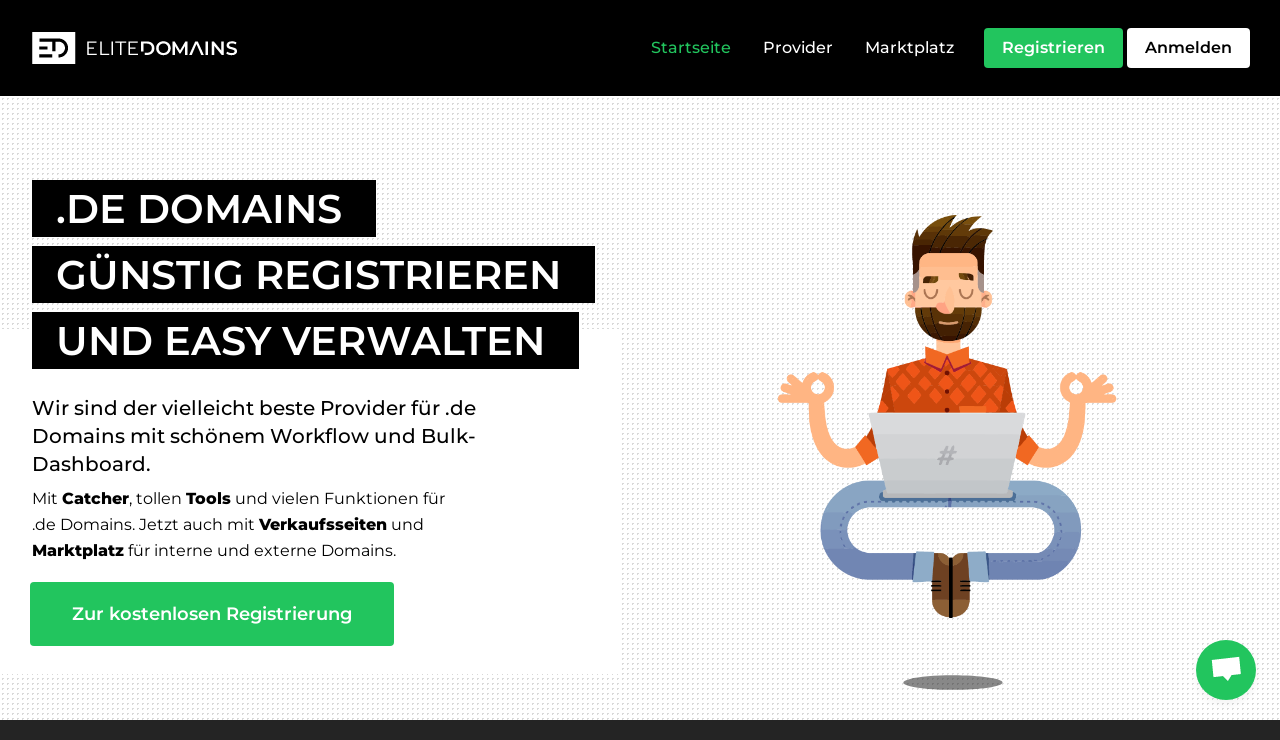

--- FILE ---
content_type: text/html; charset=utf-8
request_url: https://elitedomains.de/?utm_source=redirector&utm_medium=landing&utm_campaign=eemo.de
body_size: 21494
content:
<!DOCTYPE html>
<html lang="de">
  <head>
    <meta charset="UTF-8" />
    <link rel="apple-touch-icon" sizes="180x180" href="/static/images/favicons/apple-touch-icon.png?3">
    <link rel="icon" type="image/png" sizes="32x32" href="/static/images/favicons/favicon-32x32.png?3">
    <link rel="icon" type="image/png" sizes="16x16" href="/static/images/favicons/favicon-16x16.png?3">
    <link rel="manifest" href="/static/images/favicons/site.webmanifest?3">
    <link rel="shortcut icon" href="/static/images/favicons/favicon.ico?3">
    <meta name="msapplication-config" content="/favicons/browserconfig.xml?3">
    <meta name="theme-color" content="#000000">
    <meta name="viewport" content="width=device-width, initial-scale=1.0" />
    
      <title>.de Domains günstig registrieren und verwalten</title>
      <meta name="description" content="Mit ELITEDOMAINS günstig .de Domains registrieren und smart verwalten. Mit Catcher, Verkaufsseiten, Marktplatz und vielen Domain Tools.">
      <link rel="canonical" href="https://elitedomains.de/" />
    
    
    <link rel="preload" href="/static/fonts/montserrat/Montserrat-Regular.woff2" as="font" crossorigin="anonymous">
    <link rel="preload" href="/static/fonts/montserrat/Montserrat-Medium.woff2" as="font" crossorigin="anonymous">
    <link rel="preload" href="/static/fonts/montserrat/Montserrat-SemiBold.woff2" as="font" crossorigin="anonymous">
    <link rel="preload" href="/static/fonts/montserrat/Montserrat-ExtraBold.woff2" as="font" crossorigin="anonymous">

    <meta property="og:image" content="https://elitedomains.de/static/images/brand/open-graph.jpg">
    <script type="module" crossorigin src="/assets/index.123cf3ec.js"></script>
    <link rel="stylesheet" href="/assets/index.acf24b2c.css">
  </head>
  <body class="bg-white text-black leading-relaxed">
    <div id="app"><!--[--><!--[--><div class="ed-frame" style="height:autopx;"><div><nav class="bg-black transition-all duration-300" style="transform:;"><div class="mx-auto px-4 sm:px-6 lg:px-8 max-w-[80rem] w-full"><!--[--><div class="relative flex h-16 md:h-20 lg:h-24 items-center justify-between"><div class="absolute inset-y-0 left-0 flex items-center sm:hidden"><div class="cursor-pointer inline-flex items-center justify-center p-2 text-white hover:bg-white hover:text-black focus:outline-none focus:ring-2 focus:ring-inset focus:ring-white"><span class="sr-only">Navigation öffnen</span><span class="ed-material-icon block h-6 w-6" aria-hidden="true" style="font-size:;" data-v-e32d526e><svg xmlns="http://www.w3.org/2000/svg" width="24" height="24" viewBox="0 0 24 24"><path d="M3 18h18v-2H3v2zm0-5h18v-2H3v2zm0-7v2h18V6H3z"/></svg></span></div></div><div class="flex flex-1 items-center justify-center sm:items-stretch sm:justify-start"><!--[--><!----><!--[--><a aria-current="page" href="/" class="router-link-active router-link-exact-active flex flex-shrink-0 items-center" exact="false"><!--[--><div><img class="block h-8 w-auto lg:hidden" src="/static/images/brand/brand-icon-white.svg" alt="Elitedomains"><!----><!----></div><div><img class="hidden h-8 w-auto lg:block" src="/static/images/brand/brand-logo-white.svg" alt="Elitedomains"><!----><!----></div><!--]--></a><!----><!--]--><!--]--></div><div class="absolute inset-y-0 right-0 flex items-center pr-2 sm:static sm:inset-auto sm:ml-6 sm:pr-0"><div class="hidden sm:ml-6 sm:block"><div class="flex items-center space-x-8 ed-page-nav-items"><!--[--><!--[--><!----><!--[--><a aria-current="page" href="/" class="router-link-active router-link-exact-active text-white" exact="true"><!--[-->Startseite<!--]--></a><!----><!--]--><!--]--><!--[--><!----><!--[--><a href="/provider" class="text-white" exact="true"><!--[-->Provider<!--]--></a><!----><!--]--><!--]--><!--[--><!----><!--[--><a href="/marktplatz" class="text-white" exact="true"><!--[-->Marktplatz<!--]--></a><!----><!--]--><!--]--><!--]--><div class="flex items-center space-x-2"><!--[--><!----><!--[--><!----><a class="inline-block text-center font-semibold leading-5 hover:underline rounded-sm cursor-pointer ring-brand-green text-white hover:text-white bg-brand-green ring-2 px-4 py-2 text-md" href="https://app.elitedomains.de/register"><!--[--><!--[-->Registrieren<!--]--><!--]--></a><!--]--><!--]--><!--[--><!----><!--[--><!----><a class="inline-block text-center font-semibold leading-5 hover:underline rounded-sm cursor-pointer ring-2 text-black bg-white ring-white px-4 py-2 text-md" href="https://app.elitedomains.de/login"><!--[--><!--[-->Anmelden<!--]--><!--]--></a><!--]--><!--]--></div></div></div></div></div><!--]--></div></nav><!----></div></div><div class="bg-white" data-v-3fb11f7c><div class="py-4 md:py-12 ed-hero" data-v-3fb11f7c><!--[--><div class="mx-auto px-4 sm:px-6 lg:px-8 max-w-[80rem] w-full" data-v-3fb11f7c><!--[--><div class="items-center -mx-4 md:flex md:flex-wrap md:flex-row-reverse" data-v-3fb11f7c><!--[--><div class="px-4 md:w-6/12" data-v-3fb11f7c><!--[--><!----><!--]--></div><div class="px-4 md:w-6/12 md:pr-12 max-sm:text-center" data-v-3fb11f7c><!--[--><div class="ed-main" data-v-3fb11f7c><h1 class="ed-headline overflow-visible block relative leading-normal ed-type--default uppercase font-semibold text-white max-sm:mt-5" style="font-size:1.5rem;" data-v-3fb11f7c data-v-e294f077><span style="background-color:var(--ed-head-shadow-color);" data-v-e294f077><!--[-->.de domains<br class="hide-br-mobile" data-v-3fb11f7c>günstig registrieren<br class="hide-br-mobile" data-v-3fb11f7c>und easy verwalten<!--]--></span><!----></h1><div class="ed-box bg-white" data-v-3fb11f7c><p class="text-black font-medium text-xl mt-5 max-w-[500px]" data-v-3fb11f7c>Wir sind der vielleicht beste Provider für .de Domains mit schönem Workflow und Bulk-Dashboard.</p><p class="text-black font-normal mt-2 mb-5 max-w-[420px]" data-v-3fb11f7c><!--[-->Mit <strong>Catcher</strong>, tollen <strong>Tools</strong> und vielen Funktionen für .de Domains. Jetzt auch mit <strong>Verkaufsseiten</strong> und <strong>Marktplatz</strong> für interne und externe Domains.<!--]--></p><!--[--><!----><!--[--><!----><a class="inline-block text-center font-semibold leading-5 hover:underline rounded-sm cursor-pointer ring-brand-green text-white hover:text-white bg-brand-green ring-2 px-10 py-5 text-lg" href="https://app.elitedomains.de/register"><!--[--><!--[-->Zur kostenlosen Registrierung<!--]--><!--]--></a><!--]--><!--]--></div></div><!--]--></div><!--]--></div><!--]--></div><!--]--></div><div class="py-4 md:py-24 bg-light" data-v-3fb11f7c><!--[--><div class="mx-auto px-4 sm:px-6 lg:px-8 max-w-[80rem] w-full py-8" data-v-3fb11f7c><!--[--><!--[--><h2 class="ed-headline overflow-visible block relative leading-normal ed-type--default uppercase font-semibold text-white" style="font-size:1.13rem;line-height:2.13rem;" data-v-e294f077><span style="background-color:var(--ed-head-shadow-color);" data-v-e294f077><!--[--><span><!--[--><!--[--><!--[-->Domains verkaufen<br><!--]--><!--]--><!--]--></span><!--]--></span><!----></h2><div class="-mx-4 md:flex md:flex-wrap mt-8"><!--[--><div class="px-4 md:w-7/12 flex flex-col items-start justify-between max-md:items-center relative"><!--[--><p class="text-black mb-5 max-w-prose"><!--[-->Schnell und einfach <a href="/domains-verkaufen">Domains verkaufen</a> mit unseren Verkaufsseiten. Entweder automatisch als <strong>Sofortkauf mit Treuhandservice</strong> oder kostenlos via <strong>Formular</strong>.<!--]--></p><!--[--><!----><!--[--><a href="/domains-verkaufen" class="" exact="false"><!--[--><svg class="absolute bottom-full mb-4 right-0 h-24 w-24 max-sm:right-4 max-sm:mb-2 max-sm:w-20 max-sm:h-20 xl:w-40 xl:h-40" xmlns="http://www.w3.org/2000/svg" width="637.342" height="637.208" viewBox="0 0 637.342 637.208"><path id="Path_1" data-name="Path 1" d="M276.339,553.334a5.851,5.851,0,0,1-1.973-.245c-.477-.216-10.17-9.393-20.744-19.639-10.937-10.639-20.643-19.715-21.636-20.233a6.314,6.314,0,0,0-3.339-.98c-2.059,0-4.867.974-10.008,3.02l-1.058.417-.02.008c-3.732,1.47-6.955,2.74-7.382,2.934-.465.211-2.372.974-4.251,1.7-.752.308-2.45.985-4.8,1.923l-.035.014c-3.431,1.369-8.129,3.245-12.764,5.119-7.677,3.088-14.646,5.7-15.217,5.7a7.351,7.351,0,0,1-4.421-1.955c-.659-.741-4.188-8.565-8.034-17.811-.821-2.012-1.923-4.585-2.452-5.821l-.055-.129c-1.372-3.058-1.859-4.194-5.648-13.035l-1.027-2.4c-5.4-12.54-5.721-13.29-7.353-14.665-1.342-1.111-2.21-1.707-5.818-2.046-3.626-.34-9.987-.422-21.854-.547-8.952-.124-24.5-.361-28.056-.553l-5.738-.256-1.53-1.53-1.572-1.53-.256-5.738c-.133-3.262-.391-16.769-.553-28.9-.34-22.5-.376-23.2-1.275-24.867a11.055,11.055,0,0,0-1.912-2.635A71.206,71.206,0,0,0,66.5,404.27c-4.4-1.846-8.446-3.607-8.927-3.826S49.2,396.8,40.4,393.048c-9.662-4.167-16.777-7.331-17.3-7.693a6.066,6.066,0,0,1-2.592-4.166c-.176-1.226.672-3.787,4.123-12.455,3.156-7.919,4.791-11.984,5.144-12.794a10.547,10.547,0,0,0,.807-2.126,15.283,15.283,0,0,1,.851-2.04,15.021,15.021,0,0,0,.85-2.04,6.644,6.644,0,0,1,.6-1.7c.366-.824,2.431-5.87,4.463-11.094,2.139-5.422,3.3-8.561,3.693-10.669a6.194,6.194,0,0,0-.8-4.8c-.851-1.619-9.261-10.49-31.03-32.73-4.329-4.414-8.281-8.7-8.634-9.358a6.507,6.507,0,0,1,.125-5.61c.4-.564,4.032-4.408,8.629-9.139,4.21-4.292,10.784-11.066,15.135-15.549l.38-.392c4.246-4.374,9.27-9.525,11.264-11.561,3.876-3.962,5.058-6.1,5.058-9.14.042-1.33-1.858-6.493-8.842-24.016C20.657,174.83,20.38,174.059,20.38,173.03a6.394,6.394,0,0,1,2.3-4.463c.965-.671,6.972-3.309,32.135-14.112,4.054-1.732,8.019-3.437,8.715-3.741.535-.252,2.046-.912,3.794-1.676l1.9-.832c5.455-2.3,7.091-3.554,8.331-6.376.974-2.161.974-2.161,1.4-30.065v-.285c.387-27.183.433-28.279,1.233-29.33A11.6,11.6,0,0,1,82.1,80.236c1.053-.8,2.134-.846,28.9-1.232,18.249-.27,28.48-.564,29.586-.85a8.977,8.977,0,0,0,3.7-2.21c1.662-1.619,2.54-3.38,7.225-14.5,2.916-6.873,5.776-13.505,6.207-14.452.193-.444.721-1.673,1.568-3.644.87-2.025,2.062-4.8,3.278-7.62,1.65-3.791,3.213-7.42,4.147-9.589l.056-.129.685-1.589a6.143,6.143,0,0,1,4.506-3.826,3.047,3.047,0,0,1,.561-.05c1.163,0,2.943.619,6.495,2,2.593,1.03,6.019,2.358,8.286,3.237l.016.006.209.081.967.375c2.032.812,5.162,2.087,7.226,2.933,1.683.688,9.187,3.709,16.918,6.758,9.761,3.853,13.682,5.309,16.148,5.309a6.462,6.462,0,0,0,2.938-.76c.906-.432,10.3-9.185,21.848-20.362l.523-.508C271.631,2.614,274.325,0,276.679,0a6.877,6.877,0,0,1,1.283.167l.144.028c1.137.21,5.4,4.123,21.722,19.936,11.551,11.177,20.944,19.93,21.849,20.362a7.4,7.4,0,0,0,3.231.739,18.04,18.04,0,0,0,6.461-1.632c1.827-.744,6.609-2.635,14.622-5.781,5.968-2.343,15.9-6.275,22.19-8.8,7.6-3.048,11.035-4.4,12.995-4.4a4.236,4.236,0,0,1,2.988,1.42c1.307,1.138,1.385,1.207,12.838,27.927,9.9,23.006,10.534,24.433,11.391,25.462a21.208,21.208,0,0,0,2.423,1.913l1.7,1.105,22.1.3c10.841.189,24.971.459,29.118.6l7.014.256,1.53,1.572,1.53,1.531.255,5.526c.176,3.142.429,16.184.553,28.48.252,21.206.335,23.068,1.105,24.909.711,1.708,1.253,2.754,4.1,4.373s7.949,3.822,17.492,7.912c10.027,4.285,18.859,8.089,19.766,8.5.965.438,4.169,1.822,7.014,3.018a61.566,61.566,0,0,1,6.546,3.061,6.481,6.481,0,0,1,2.38,4.591c0,.889-3.655,10.264-15.643,40.126-4.7,11.806-5.229,13.379-5.1,15.3a12.113,12.113,0,0,0,.935,3.613c.384.81,9.65,10.718,20.234,21.636l.506.522c19.938,20.551,19.938,20.551,19.329,23.734l-.027.143c-.218,1.177-4.29,5.617-19.808,21.594-10.584,10.918-19.85,20.826-20.234,21.636a9.052,9.052,0,0,0-.382,7.141c.281.731,2.451,6.215,5.2,13.159l5.087,12.856c6.009,15.193,9.665,24.6,9.778,25.165a6.212,6.212,0,0,1-1.743,4.973c-.5.5-4.542,2.445-9.012,4.335-2.781,1.177-5.468,2.34-7.247,3.109-1.042.451-1.793.776-2.062.887-.477.239-4.469,1.956-9.994,4.334-2.181.938-4.894,2.106-7.6,3.275-8.645,3.729-16.769,7.463-17.385,7.992A10.263,10.263,0,0,0,475,414.557c-.08.958-.294,11.162-.426,23.294-.118,11.033-.332,23.92-.51,27.2l-.255,5.738-1.53,1.53-1.53,1.53-6.376.3c-3.515.129-16.265.343-27.842.467-12.721.183-22.073.393-22.741.51a10.475,10.475,0,0,0-5.356,2.975,22.826,22.826,0,0,0-2.678,5.017c-.9,2.135-2.557,5.966-3.656,8.5-.87,2.042-3.61,8.387-6.784,15.735l-.025.059-.131.3-2.411,5.583c-4.355,10.086-7.729,17.463-8.2,17.938a5.908,5.908,0,0,1-4.25,1.7,5.363,5.363,0,0,1-.978-.087c-1.265-.211-10.342-3.746-38.852-15.133-.8-.331-1.621-.665-2.281-.932-.838-.34-1.5-.608-1.757-.725-.446-.2-2.7-1.108-5.228-2.083-3-1.2-4.841-1.682-6.356-1.682a6.91,6.91,0,0,0-3.378.917c-1.08.562-9.25,8.141-19.426,18.023l-4.648,4.51c-18,17.471-18,17.471-19.79,17.533-.121,0-.246.009-.387.018A8.179,8.179,0,0,1,276.339,553.334Z" transform="translate(41.133 41.809)" fill="#ed7161"></path><path id="Path_2" data-name="Path 2" d="M318.222,637.2a6.734,6.734,0,0,1-2.273-.282c-.548-.249-11.71-10.817-23.888-22.614-12.379-12.043-23.789-22.713-24.915-23.3a7.272,7.272,0,0,0-3.845-1.129c-2.37,0-5.6,1.121-11.526,3.478l-1.071.422-.037.015c-4.366,1.72-8.137,3.205-8.633,3.431-.535.243-2.731,1.122-4.9,1.958-.857.351-2.779,1.118-5.44,2.18l-.108.043c-3.951,1.577-9.362,3.737-14.717,5.9-8.84,3.555-16.865,6.559-17.524,6.559a8.458,8.458,0,0,1-5.09-2.252c-.759-.853-4.823-9.862-9.252-20.51-.995-2.437-2.37-5.645-2.888-6.853-1.564-3.486-2.111-4.763-6.374-14.709l-.012-.028-1.3-3.032c-6.217-14.441-6.589-15.306-8.468-16.888-1.545-1.28-2.545-1.966-6.7-2.356-4.176-.392-11.5-.486-25.166-.63-12.608-.175-28.447-.427-32.307-.636l-6.608-.293-1.762-1.762-1.811-1.762-.294-6.609c-.152-3.765-.45-19.319-.636-33.286-.391-25.91-.432-26.712-1.469-28.636a12.753,12.753,0,0,0-2.2-3.035c-.617-.569-5.1-2.737-10.426-5.042-5.124-2.147-9.739-4.16-10.279-4.406-.575-.261-9.68-4.21-19.777-8.517-11.129-4.8-19.321-8.444-19.922-8.861a6.983,6.983,0,0,1-2.985-4.8c-.2-1.411.774-4.36,4.747-14.342,3.576-8.97,5.513-13.79,5.923-14.734a12.109,12.109,0,0,0,.931-2.447,17.232,17.232,0,0,1,.978-2.35,17.134,17.134,0,0,0,.979-2.35,7.657,7.657,0,0,1,.686-1.958c.416-.936,2.789-6.733,5.14-12.776,2.463-6.243,3.8-9.858,4.252-12.287a7.134,7.134,0,0,0-.924-5.531c-.969-1.841-10.988-12.409-35.734-37.691C5.616,327.415,1.066,322.483.66,321.723A7.308,7.308,0,0,1,0,318.368a5.83,5.83,0,0,1,.808-3.1c.457-.641,4.636-5.068,9.936-10.525C15.7,299.689,23.716,291.43,28.506,286.5l.021-.022.084-.087c4.955-5.1,10.717-11.011,12.972-13.314,4.464-4.561,5.825-7.02,5.825-10.525.048-1.532-2.14-7.477-10.182-27.656C23.791,201.33,23.471,200.443,23.471,199.26a7.362,7.362,0,0,1,2.643-5.14c1.108-.771,8.025-3.809,37.006-16.251,4.543-1.94,9.22-3.951,10.035-4.308.6-.283,2.3-1.023,4.257-1.88l2.3-1.007a30.363,30.363,0,0,0,6.614-3.451,9.131,9.131,0,0,0,2.98-3.892c1.122-2.488,1.122-2.488,1.61-34.623v-.327c.446-31.3.5-32.564,1.419-33.776a13.375,13.375,0,0,1,2.2-2.2c1.214-.922,2.458-.975,33.286-1.419,21.016-.31,32.8-.649,34.069-.979a10.332,10.332,0,0,0,4.259-2.545c1.913-1.864,2.924-3.892,8.321-16.692,3.361-7.921,6.653-15.557,7.148-16.643.21-.484.788-1.83,1.589-3.694l.1-.242.092-.213c1.015-2.361,2.4-5.6,3.8-8.823,1.887-4.333,3.681-8.5,4.752-10.988.41-.953.734-1.7.876-2.032a7.075,7.075,0,0,1,5.188-4.406,3.516,3.516,0,0,1,.647-.058c1.338,0,3.389.712,7.479,2.309,3.077,1.223,7.11,2.785,9.779,3.818l.03.012,1.107.429c2.7,1.078,6.717,2.721,8.321,3.378,1.958.8,10.628,4.292,19.482,7.783,11.24,4.437,15.755,6.113,18.6,6.113a7.438,7.438,0,0,0,3.383-.875c1.043-.5,11.86-10.577,25.16-23.448l.6-.584C312.8,3.01,315.9,0,318.612,0a7.905,7.905,0,0,1,1.477.192l.167.032c1.324.245,6,4.536,25.014,22.957,13.3,12.871,24.118,22.951,25.16,23.448a8.524,8.524,0,0,0,3.721.851c1.893,0,4.117-.562,7.439-1.879,2.147-.874,7.655-3.051,16.839-6.657,6.841-2.685,18.269-7.209,25.552-10.132,8.746-3.51,12.708-5.061,14.964-5.061,1.455,0,2.255.621,3.441,1.635,1.506,1.311,1.6,1.39,14.783,32.16,11.4,26.493,12.132,28.137,13.119,29.321a24.313,24.313,0,0,0,2.79,2.2l1.957,1.273,25.455.342c12.492.218,28.769.529,33.53.686l8.077.293,1.762,1.812,1.762,1.762.293,6.363c.2,3.631.494,18.651.636,32.8.291,24.421.387,26.566,1.274,28.684.819,1.967,1.443,3.171,4.723,5.036s9.153,4.4,20.143,9.111c11.5,4.915,21.679,9.3,22.762,9.789,1.114.507,4.8,2.1,8.077,3.476a70.917,70.917,0,0,1,7.538,3.524,7.468,7.468,0,0,1,2.742,5.287c0,1.023-4.209,11.819-18.014,46.209-5.417,13.593-6.021,15.4-5.873,17.622A14,14,0,0,0,591,267.3c.442.931,11.112,12.341,23.3,24.915l.58.6c22.964,23.669,22.964,23.669,22.262,27.335l-.031.164c-.251,1.357-4.941,6.47-22.81,24.866-12.188,12.574-22.859,23.984-23.3,24.916a10.426,10.426,0,0,0-.44,8.224c.322.836,2.716,6.885,6.03,15.258l.65,1.643c1.582,4,3.343,8.445,5.166,13.055,6.919,17.5,11.128,28.329,11.258,28.979a7.149,7.149,0,0,1-2.007,5.727c-.575.576-5.23,2.816-10.377,4.993-3.153,1.334-6.22,2.661-8.249,3.539l-.025.011c-1.236.535-2.129.921-2.445,1.051-.552.276-5.2,2.276-11.628,5.043l-.047.02-.2.084c-2.553,1.1-5.446,2.344-8.4,3.615-9.956,4.293-19.311,8.594-20.021,9.2a11.818,11.818,0,0,0-3.28,6.853c-.093,1.11-.339,12.863-.49,26.825-.137,12.7-.383,27.545-.588,31.328l-.293,6.609-1.762,1.762-1.762,1.762-7.342.342c-4.074.15-18.457.392-32.062.539-12.387.178-25.289.428-26.188.587a12.063,12.063,0,0,0-6.168,3.426,26.269,26.269,0,0,0-3.083,5.776c-1.04,2.474-2.948,6.877-4.21,9.79-1.033,2.423-4.486,10.419-8.143,18.885l-.021.048-2.6,6.031c-5.016,11.616-8.9,20.11-9.447,20.657a6.806,6.806,0,0,1-4.895,1.96,6.176,6.176,0,0,1-1.126-.1c-1.459-.243-11.912-4.315-44.74-17.426-.912-.378-1.826-.749-2.632-1.076-.964-.391-1.724-.7-2.019-.833-.522-.237-3.123-1.281-6.021-2.4-3.453-1.376-5.574-1.937-7.319-1.937A7.956,7.956,0,0,0,370.19,591c-1.241.645-10.649,9.374-22.37,20.754l-4.7,4.562-.678.658c-20.7,20.093-20.7,20.093-22.762,20.164-.14,0-.284.01-.445.021C318.9,637.185,318.566,637.2,318.222,637.2Zm-50.665-68.178h0a6.87,6.87,0,0,1,3.549,1.041c1.039.542,11.572,10.392,23,21.509,11.24,10.89,21.544,20.646,22.051,20.876a6.21,6.21,0,0,0,2.1.261c.316,0,.628-.012.93-.035.152-.01.29-.015.411-.02,1.9-.066,1.9-.066,21.019-18.619l4.96-4.812c10.818-10.505,19.5-18.563,20.65-19.16a7.346,7.346,0,0,1,3.591-.975c1.611,0,3.569.518,6.757,1.788,2.439.942,5.036,1.976,5.558,2.214.276.125.989.415,1.892.781.735.3,1.568.636,2.4.981,30.3,12.1,39.951,15.862,41.3,16.087a5.715,5.715,0,0,0,1.041.093,6.282,6.282,0,0,0,4.517-1.809c.5-.5,4.09-8.346,8.721-19.069l2.138-4.95.523-1.211c3.258-7.543,6.335-14.667,7.281-16.884l.118-.272c1.2-2.773,2.847-6.572,3.768-8.766a24.275,24.275,0,0,1,2.847-5.332,11.135,11.135,0,0,1,5.693-3.163c.831-.147,12.74-.378,24.175-.542,12.324-.133,25.878-.361,29.6-.5l6.779-.316,1.626-1.627,1.626-1.626.272-6.1c.188-3.5.415-17.2.542-28.92.14-12.886.367-23.736.452-24.763a10.913,10.913,0,0,1,3.028-6.326c.654-.561,9.29-4.531,18.482-8.5,2.787-1.2,5.507-2.373,7.917-3.41l.124-.053c5.9-2.538,10.158-4.371,10.666-4.625.276-.114,1.038-.443,2.092-.9l.1-.043c1.886-.816,4.736-2.05,7.7-3.306,4.749-2.009,9.047-4.077,9.58-4.609a6.6,6.6,0,0,0,1.852-5.287c-.12-.6-3.908-10.355-10.392-26.752-1.93-4.879-3.783-9.561-5.4-13.645-3.042-7.684-5.239-13.236-5.536-14.009a9.621,9.621,0,0,1,.407-7.592c.408-.86,10.258-11.393,21.509-23,16.5-16.985,20.826-21.7,21.057-22.955l.029-.151c.648-3.384.648-3.384-20.548-25.231l-.538-.555c-11.251-11.606-21.1-22.139-21.509-23a12.9,12.9,0,0,1-.994-3.841c-.137-2.047.421-3.719,5.422-16.268,12.744-31.746,16.629-41.713,16.629-42.656a6.892,6.892,0,0,0-2.531-4.88,65.427,65.427,0,0,0-6.959-3.254c-3.006-1.263-6.415-2.736-7.456-3.208-.989-.449-10.383-4.5-21.011-9.038-10.145-4.348-15.58-6.7-18.595-8.41s-3.6-2.833-4.361-4.649c-.819-1.954-.906-3.934-1.175-26.479-.131-13.03-.4-26.9-.587-30.276l-.272-5.874-1.626-1.626-1.626-1.672-7.456-.271c-4.343-.144-19.388-.431-30.953-.633l-23.5-.316-1.808-1.175a22.523,22.523,0,0,1-2.576-2.033c-.911-1.094-1.59-2.611-12.11-27.068-12.173-28.4-12.257-28.478-13.647-29.687A4.5,4.5,0,0,0,429.7,46.41c-2.083,0-5.74,1.432-13.813,4.672-6.73,2.7-17.278,6.877-23.588,9.354-8.5,3.336-13.582,5.346-15.544,6.146a19.177,19.177,0,0,1-6.867,1.734,7.863,7.863,0,0,1-3.435-.786c-.963-.458-10.948-9.764-23.226-21.645-17.554-17-21.87-20.966-23.091-21.192l-.151-.029a7.313,7.313,0,0,0-1.366-.178c-2.5,0-5.365,2.778-23.993,20.853l-.563.546C281.788,57.771,271.8,67.077,270.84,67.535a6.872,6.872,0,0,1-3.124.808c-2.622,0-6.79-1.547-17.165-5.643-8.114-3.2-16.153-6.436-17.985-7.185-2.327-.952-5.548-2.265-7.682-3.118l-1.118-.433-.035-.013c-2.439-.945-6.124-2.372-8.924-3.485-3.776-1.474-5.669-2.132-6.9-2.132a3.239,3.239,0,0,0-.6.053,6.529,6.529,0,0,0-4.79,4.066c-.137.315-.453,1.048-.853,1.977v.009c-.984,2.284-2.63,6.106-4.341,10.034-1.251,2.9-2.51,5.833-3.429,7.973l-.118.274c-.865,2.013-1.4,3.269-1.6,3.728-.466,1.024-3.509,8.083-6.6,15.363-4.983,11.818-5.916,13.69-7.682,15.409a9.521,9.521,0,0,1-3.931,2.35c-1.176.305-12.051.618-31.451.9-28.459.411-29.608.46-30.727,1.31a12.361,12.361,0,0,0-2.033,2.034c-.85,1.119-.9,2.284-1.31,31.179v.3c-.451,29.664-.451,29.664-1.487,31.96a8.431,8.431,0,0,1-2.751,3.593,28.054,28.054,0,0,1-6.106,3.186l-2.15.941h-.009c-1.794.784-3.344,1.461-3.9,1.721-.7.3-4.848,2.091-9.263,3.976-26.75,11.484-33.135,14.288-34.162,15a6.8,6.8,0,0,0-2.44,4.745c0,1.09.295,1.91,12.7,32.9,7.423,18.626,9.443,24.114,9.4,25.531,0,3.234-1.256,5.5-5.378,9.715-2.077,2.121-7.394,7.572-11.974,12.291l-.192.2c-4.389,4.523-11.736,12.093-16.3,16.747-4.89,5.034-8.748,9.12-9.173,9.716a6.907,6.907,0,0,0-.135,5.964c.374.7,4.574,5.255,9.172,9.941,22.843,23.337,32.092,33.093,32.987,34.794a6.584,6.584,0,0,1,.853,5.106c-.42,2.242-1.652,5.578-3.925,11.342-2.17,5.578-4.361,10.93-4.746,11.794a7.067,7.067,0,0,0-.633,1.807,15.891,15.891,0,0,1-.9,2.169,16.24,16.24,0,0,0-.9,2.169,11.209,11.209,0,0,1-.859,2.259c-.377.866-2.114,5.188-5.467,13.6-3.668,9.215-4.569,11.937-4.383,13.24a6.451,6.451,0,0,0,2.757,4.428c.557.386,8.119,3.749,18.391,8.179,9.365,3.995,17.739,7.628,18.256,7.862s4.794,2.1,9.49,4.067c4.919,2.128,9.057,4.129,9.625,4.654a11.749,11.749,0,0,1,2.033,2.8c.957,1.776.995,2.517,1.356,26.435.171,12.869.446,27.227.588,30.727l.271,6.1,1.671,1.626,1.627,1.627,6.1.271c3.768.2,20.3.456,29.823.588,12.617.133,19.38.22,23.232.581,3.836.36,4.759.993,6.185,2.174,1.734,1.461,2.078,2.259,7.815,15.587l1.083,2.528v.009c4.032,9.409,4.55,10.618,6.009,13.869l.06.141c.562,1.313,1.732,4.044,2.606,6.186,4.088,9.827,7.839,18.144,8.54,18.933a7.678,7.678,0,0,0,4.7,2.078c.61,0,8.018-2.773,16.177-6.055,4.882-1.974,9.845-3.955,13.468-5.4l.1-.042c2.412-.963,4.317-1.723,5.135-2.057,2-.773,4.026-1.583,4.519-1.807.471-.214,4.1-1.642,8.294-3.3l.057-.022.641-.252c5.458-2.161,8.444-3.2,10.632-3.2Z" transform="translate(0.006)" fill="#ed7161"></path><path id="Path_2-2" data-name="Path 2" d="M-44.435-66.608A35.851,35.851,0,0,1-30.046-54.3a31.323,31.323,0,0,1,4.977,17.557,32.912,32.912,0,0,1-6.7,20.543q-6.7,8.779-18.824,13.575t-28.055,4.8q-15.928,0-27.964-4.8T-125.252-16.2a33.212,33.212,0,0,1-6.606-20.543A31.323,31.323,0,0,1-126.881-54.3a36.1,36.1,0,0,1,14.208-12.308,30.917,30.917,0,0,1-10.86-10.951,29.757,29.757,0,0,1-3.8-15.114,30.926,30.926,0,0,1,6.154-19.186q6.154-8.145,17.195-12.58a67.589,67.589,0,0,1,25.34-4.435,68.828,68.828,0,0,1,25.612,4.435Q-41.9-120-35.747-111.858a30.926,30.926,0,0,1,6.154,19.186,29.757,29.757,0,0,1-3.8,15.114A30.5,30.5,0,0,1-44.435-66.608Zm-34.209-40.725q-8.869,0-14.208,4.253A14.112,14.112,0,0,0-98.192-91.4,13.763,13.763,0,0,0-92.943-80q5.249,4.163,14.3,4.163T-64.164-80a13.586,13.586,0,0,0,5.43-11.4,14.019,14.019,0,0,0-5.43-11.675Q-69.595-107.333-78.645-107.333Zm0,87.966q11.041,0,17.467-4.977a15.974,15.974,0,0,0,6.425-13.3,15.73,15.73,0,0,0-6.425-13.213q-6.426-4.887-17.467-4.887-10.86,0-17.195,4.887a15.81,15.81,0,0,0-6.335,13.213,15.994,15.994,0,0,0,6.335,13.394Q-89.5-19.367-78.645-19.367ZM15.838-58.282q-13.937,0-22.716-9.5t-8.778-25.43q0-15.928,8.778-25.431t22.716-9.5q13.937,0,22.625,9.5t8.688,25.431q0,15.928-8.688,25.43T15.838-58.282ZM91.314-126.7h21.539L26.336,0H4.8ZM15.838-73.124a11.179,11.179,0,0,0,9.683-5.068q3.529-5.068,3.529-15.023t-3.529-15.023a11.179,11.179,0,0,0-9.683-5.068,11.189,11.189,0,0,0-9.593,5.158q-3.62,5.159-3.62,14.933t3.62,14.932A11.189,11.189,0,0,0,15.838-73.124ZM101.813,1.448a31.072,31.072,0,0,1-16.2-4.254A28.814,28.814,0,0,1,74.481-15.023,40.769,40.769,0,0,1,70.5-33.485a40.769,40.769,0,0,1,3.982-18.462A28.814,28.814,0,0,1,85.613-64.164a31.072,31.072,0,0,1,16.2-4.254q13.937,0,22.715,9.5t8.779,25.431q0,15.928-8.779,25.431T101.813,1.448Zm0-14.842a11.125,11.125,0,0,0,9.684-5.158q3.529-5.159,3.529-14.933T111.5-48.418a11.125,11.125,0,0,0-9.684-5.158,11.243,11.243,0,0,0-9.593,5.068Q88.6-43.44,88.6-33.485t3.62,15.023A11.243,11.243,0,0,0,101.813-13.394Z" transform="translate(323.664 349.475)" fill="#fff"></path><path id="Path_1-2" data-name="Path 1" d="M-115.56-31.5a17.439,17.439,0,0,1,7.132,1.35,10.371,10.371,0,0,1,4.657,3.87,10.827,10.827,0,0,1,1.62,5.985,10.856,10.856,0,0,1-1.62,5.962,10.321,10.321,0,0,1-4.657,3.893,17.439,17.439,0,0,1-7.132,1.35h-7.11V0h-5.85V-31.5Zm-.27,17.46a8.986,8.986,0,0,0,5.805-1.62,5.646,5.646,0,0,0,1.98-4.635,5.646,5.646,0,0,0-1.98-4.635,8.986,8.986,0,0,0-5.805-1.62h-6.84v12.51ZM-75.69,0l-6.435-9.225a12,12,0,0,1-1.215.045h-7.11V0H-96.3V-31.5h12.96a17.439,17.439,0,0,1,7.132,1.35,10.371,10.371,0,0,1,4.657,3.87A10.827,10.827,0,0,1-69.93-20.3a10.673,10.673,0,0,1-1.732,6.12,10.308,10.308,0,0,1-4.972,3.825L-69.39,0Zm-.135-20.3a5.646,5.646,0,0,0-1.98-4.635,8.986,8.986,0,0,0-5.805-1.62h-6.84v12.555h6.84a8.9,8.9,0,0,0,5.805-1.642A5.712,5.712,0,0,0-75.825-20.3ZM-48.69.45a17.963,17.963,0,0,1-8.685-2.092A15.5,15.5,0,0,1-63.45-7.448a15.949,15.949,0,0,1-2.2-8.3,15.949,15.949,0,0,1,2.2-8.3,15.5,15.5,0,0,1,6.075-5.805A17.963,17.963,0,0,1-48.69-31.95a17.963,17.963,0,0,1,8.685,2.092,15.546,15.546,0,0,1,6.075,5.782,15.915,15.915,0,0,1,2.2,8.325,15.915,15.915,0,0,1-2.2,8.325,15.546,15.546,0,0,1-6.075,5.783A17.963,17.963,0,0,1-48.69.45Zm0-5.13A11.363,11.363,0,0,0-43.02-6.1a10.252,10.252,0,0,0,3.96-3.96,11.347,11.347,0,0,0,1.44-5.693,11.347,11.347,0,0,0-1.44-5.693,10.252,10.252,0,0,0-3.96-3.96,11.363,11.363,0,0,0-5.67-1.418A11.363,11.363,0,0,0-54.36-25.4a10.252,10.252,0,0,0-3.96,3.96,11.347,11.347,0,0,0-1.44,5.693,11.347,11.347,0,0,0,1.44,5.693A10.252,10.252,0,0,0-54.36-6.1,11.363,11.363,0,0,0-48.69-4.68ZM2.3-31.5-11.43,0h-5.76L-30.96-31.5h6.345L-14.13-7.2-3.555-31.5Zm3.33,0h5.85V0H5.625ZM29.745.45A24.032,24.032,0,0,1,22.7-.585,14.7,14.7,0,0,1,17.325-3.33L19.35-7.875a15.952,15.952,0,0,0,4.747,2.5,17.263,17.263,0,0,0,5.647.968,9.759,9.759,0,0,0,5.243-1.125,3.408,3.408,0,0,0,1.732-2.97,2.876,2.876,0,0,0-.967-2.227A6.792,6.792,0,0,0,33.3-12.1q-1.485-.5-4.05-1.125a47.21,47.21,0,0,1-5.827-1.71A9.59,9.59,0,0,1,19.6-17.618,7.212,7.212,0,0,1,18-22.545a8.4,8.4,0,0,1,1.417-4.748,9.591,9.591,0,0,1,4.275-3.4,17.319,17.319,0,0,1,7-1.26,22.6,22.6,0,0,1,5.67.72,15.672,15.672,0,0,1,4.815,2.07L39.33-24.615a18.2,18.2,0,0,0-4.32-1.845,16.16,16.16,0,0,0-4.365-.63,9.118,9.118,0,0,0-5.153,1.17,3.609,3.609,0,0,0-1.687,3.1,2.807,2.807,0,0,0,.967,2.2,6.99,6.99,0,0,0,2.452,1.35q1.485.495,4.05,1.125a42.618,42.618,0,0,1,5.76,1.688,9.864,9.864,0,0,1,3.847,2.678,7.057,7.057,0,0,1,1.6,4.86,8.3,8.3,0,0,1-1.417,4.725,9.642,9.642,0,0,1-4.3,3.375A17.484,17.484,0,0,1,29.745.45ZM48.285-31.5h5.85V0h-5.85ZM77.355.45A17.963,17.963,0,0,1,68.67-1.642,15.5,15.5,0,0,1,62.6-7.448a15.949,15.949,0,0,1-2.205-8.3,15.949,15.949,0,0,1,2.205-8.3,15.5,15.5,0,0,1,6.075-5.805,17.963,17.963,0,0,1,8.685-2.092,17.963,17.963,0,0,1,8.685,2.092,15.546,15.546,0,0,1,6.075,5.782A15.915,15.915,0,0,1,94.32-15.75a15.915,15.915,0,0,1-2.205,8.325A15.546,15.546,0,0,1,86.04-1.642,17.963,17.963,0,0,1,77.355.45Zm0-5.13A11.363,11.363,0,0,0,83.025-6.1a10.252,10.252,0,0,0,3.96-3.96,11.347,11.347,0,0,0,1.44-5.693,11.347,11.347,0,0,0-1.44-5.693,10.252,10.252,0,0,0-3.96-3.96,11.363,11.363,0,0,0-5.67-1.418,11.363,11.363,0,0,0-5.67,1.418,10.252,10.252,0,0,0-3.96,3.96,11.347,11.347,0,0,0-1.44,5.693,11.347,11.347,0,0,0,1.44,5.693,10.252,10.252,0,0,0,3.96,3.96A11.363,11.363,0,0,0,77.355-4.68ZM128.52-31.5V0h-4.815l-17.37-21.33V0H100.53V-31.5h4.815l17.37,21.33V-31.5Z" transform="translate(324.664 410.475)" fill="#fff"></path></svg><!--]--></a><!----><!--]--><!--]--><div class="grid gap-8 grid-cols-1 md:grid md:gap-8 md:grid-cols-2 mb-auto"><!--[--><!--[--><div class="md:col-span-2"><!--[--><div class="flex items-center gap-1"><span class="ed-material-icon bg-black text-white items-center justify-center p-2 h-10 w-10" aria-hidden="true" style="font-size:18px;display:flex;" data-v-e32d526e><svg xmlns="http://www.w3.org/2000/svg" width="24" height="24" viewBox="0 0 24 24"><path d="m21.41 11.58-9-9C12.05 2.22 11.55 2 11 2H4c-1.1 0-2 .9-2 2v7c0 .55.22 1.05.59 1.42l9 9c.36.36.86.58 1.41.58.55 0 1.05-.22 1.41-.59l7-7c.37-.36.59-.86.59-1.41 0-.55-.23-1.06-.59-1.42zM5.5 7C4.67 7 4 6.33 4 5.5S4.67 4 5.5 4 7 4.67 7 5.5 6.33 7 5.5 7z"/></svg></span><div class="h-10 bg-white px-3 flex items-center justify-center flex-1"><h3 class="ed-headline overflow-visible block relative leading-normal ed-type--simple w-full" style="" data-v-e294f077><span style="background-color:var(--ed-head-shadow-color);" data-v-e294f077><!--[--><!--[--><!--[--><!--[-->Günstigste Verkaufslösung<br><!--]--><!--]--><!--]--><!--]--></span><!----></h3></div></div><p class="mt-5"><p>Bei Sofortkauf beträgt die <strong>Provision nur 8 % netto</strong> für Verkäufer. Der Käufer zahlt keinen Aufschlag für die Zahlungsmethode. Die Nutzung der Kontaktformulare ist immer <strong>kostenlos</strong>, auch bei externen Domains.</p></p><!--]--></div><div class="md:col-span-1"><!--[--><div class="flex items-center gap-1"><span class="ed-material-icon bg-black text-white items-center justify-center p-2 h-10 w-10" aria-hidden="true" style="font-size:18px;display:flex;" data-v-e32d526e><svg xmlns="http://www.w3.org/2000/svg" width="24" height="24" viewBox="0 0 24 24"><path d="M20 18c1.1 0 2-.9 2-2V6c0-1.1-.9-2-2-2H4c-1.1 0-2 .9-2 2v10c0 1.1.9 2 2 2H0v2h24v-2h-4zM4 6h16v10H4V6z"/></svg></span><div class="h-10 bg-white px-3 flex items-center justify-center flex-1"><h3 class="ed-headline overflow-visible block relative leading-normal ed-type--simple w-full" style="" data-v-e294f077><span style="background-color:var(--ed-head-shadow-color);" data-v-e294f077><!--[--><!--[--><!--[--><!--[-->Schönste Verkaufsseiten<br><!--]--><!--]--><!--]--><!--]--></span><!----></h3></div></div><p class="mt-5"><p>Wunderschöne, mehrsprachige und individuell anpassbare Verkaufsseiten: <a href="https://preview-security.de" target="_blank">Sicherheit</a>, <a href="https://preview-marketing.de" target="_blank">Vertrieb</a>, <a href="https://preview-smart.de" target="_blank">Smart</a>, <a href="https://preview-expert.de" target="_blank">Expert</a> und <a href="https://preview-default.de" target="_blank">Standard</a>.</p></p><!--]--></div><div class="md:col-span-1"><!--[--><div class="flex items-center gap-1"><span class="ed-material-icon bg-black text-white items-center justify-center p-2 h-10 w-10" aria-hidden="true" style="font-size:18px;display:flex;" data-v-e32d526e><svg xmlns="http://www.w3.org/2000/svg" width="24" height="24" viewBox="0 0 24 24"><path d="m23 12-2.44-2.79.34-3.69-3.61-.82-1.89-3.2L12 2.96 8.6 1.5 6.71 4.69 3.1 5.5l.34 3.7L1 12l2.44 2.79-.34 3.7 3.61.82L8.6 22.5l3.4-1.47 3.4 1.46 1.89-3.19 3.61-.82-.34-3.69L23 12zm-12.91 4.72-3.8-3.81 1.48-1.48 2.32 2.33 5.85-5.87 1.48 1.48-7.33 7.35z"/></svg></span><div class="h-10 bg-white px-3 flex items-center justify-center flex-1"><h3 class="ed-headline overflow-visible block relative leading-normal ed-type--simple w-full" style="" data-v-e294f077><span style="background-color:var(--ed-head-shadow-color);" data-v-e294f077><!--[--><!--[--><!--[--><!--[-->Lead Management<br><!--]--><!--]--><!--]--><!--]--></span><!----></h3></div></div><p class="mt-5"><p>Alle Kaufanfragen auf einen Blick. <strong>Preisvorschläge</strong> beantworten, Formularanfragen sammeln und Kaufabbrüche beobachten.</p></p><!--]--></div><div class="md:col-span-1"><!--[--><div class="flex items-center gap-1"><span class="ed-material-icon bg-black text-white items-center justify-center p-2 h-10 w-10" aria-hidden="true" style="font-size:18px;display:flex;" data-v-e32d526e><svg xmlns="http://www.w3.org/2000/svg" width="24" height="24" viewBox="0 0 24 24"><path d="M11.99 2C6.47 2 2 6.48 2 12s4.47 10 9.99 10C17.52 22 22 17.52 22 12S17.52 2 11.99 2zm6.93 6h-2.95a15.65 15.65 0 0 0-1.38-3.56A8.03 8.03 0 0 1 18.92 8zM12 4.04c.83 1.2 1.48 2.53 1.91 3.96h-3.82c.43-1.43 1.08-2.76 1.91-3.96zM4.26 14C4.1 13.36 4 12.69 4 12s.1-1.36.26-2h3.38c-.08.66-.14 1.32-.14 2 0 .68.06 1.34.14 2H4.26zm.82 2h2.95c.32 1.25.78 2.45 1.38 3.56A7.987 7.987 0 0 1 5.08 16zm2.95-8H5.08a7.987 7.987 0 0 1 4.33-3.56A15.65 15.65 0 0 0 8.03 8zM12 19.96c-.83-1.2-1.48-2.53-1.91-3.96h3.82c-.43 1.43-1.08 2.76-1.91 3.96zM14.34 14H9.66c-.09-.66-.16-1.32-.16-2 0-.68.07-1.35.16-2h4.68c.09.65.16 1.32.16 2 0 .68-.07 1.34-.16 2zm.25 5.56c.6-1.11 1.06-2.31 1.38-3.56h2.95a8.03 8.03 0 0 1-4.33 3.56zM16.36 14c.08-.66.14-1.32.14-2 0-.68-.06-1.34-.14-2h3.38c.16.64.26 1.31.26 2s-.1 1.36-.26 2h-3.38z"/></svg></span><div class="h-10 bg-white px-3 flex items-center justify-center flex-1"><h3 class="ed-headline overflow-visible block relative leading-normal ed-type--simple w-full" style="" data-v-e294f077><span style="background-color:var(--ed-head-shadow-color);" data-v-e294f077><!--[--><!--[--><!--[--><!--[-->Alle Endungen und Provider<br><!--]--><!--]--><!--]--><!--]--></span><!----></h3></div></div><p class="mt-5"><p>Es können Verkaufsseiten für alle Domains von allen Providern und mit allen Endungen erstellt werden.</p></p><!--]--></div><div class="md:col-span-1"><!--[--><div class="flex items-center gap-1"><span class="ed-material-icon bg-black text-white items-center justify-center p-2 h-10 w-10" aria-hidden="true" style="font-size:18px;display:flex;" data-v-e32d526e><svg xmlns="http://www.w3.org/2000/svg" width="24" height="24" viewBox="0 0 24 24"><path d="M18 17H6v-2h12v2zm0-4H6v-2h12v2zm0-4H6V7h12v2zM3 22l1.5-1.5L6 22l1.5-1.5L9 22l1.5-1.5L12 22l1.5-1.5L15 22l1.5-1.5L18 22l1.5-1.5L21 22V2l-1.5 1.5L18 2l-1.5 1.5L15 2l-1.5 1.5L12 2l-1.5 1.5L9 2 7.5 3.5 6 2 4.5 3.5 3 2v20z"/></svg></span><div class="h-10 bg-white px-3 flex items-center justify-center flex-1"><h3 class="ed-headline overflow-visible block relative leading-normal ed-type--simple w-full" style="" data-v-e294f077><span style="background-color:var(--ed-head-shadow-color);" data-v-e294f077><!--[--><!--[--><!--[--><!--[-->Automatische Rechnungen<br><!--]--><!--]--><!--]--><!--]--></span><!----></h3></div></div><p class="mt-5"><p>Dokumente und Rechnungen für Käufer und Verkäufer nach internationalen Umsatzsteuerregeln.</p></p><!--]--></div><div class="md:col-span-1"><!--[--><div class="flex items-center gap-1"><span class="ed-material-icon bg-black text-white items-center justify-center p-2 h-10 w-10" aria-hidden="true" style="font-size:18px;display:flex;" data-v-e32d526e><svg xmlns="http://www.w3.org/2000/svg" width="24" height="24" viewBox="0 0 24 24"><path d="m23 12-2.44-2.79.34-3.69-3.61-.82-1.89-3.2L12 2.96 8.6 1.5 6.71 4.69 3.1 5.5l.34 3.7L1 12l2.44 2.79-.34 3.7 3.61.82L8.6 22.5l3.4-1.47 3.4 1.46 1.89-3.19 3.61-.82-.34-3.69L23 12zm-12.91 4.72-3.8-3.81 1.48-1.48 2.32 2.33 5.85-5.87 1.48 1.48-7.33 7.35z"/></svg></span><div class="h-10 bg-white px-3 flex items-center justify-center flex-1"><h3 class="ed-headline overflow-visible block relative leading-normal ed-type--simple w-full" style="" data-v-e294f077><span style="background-color:var(--ed-head-shadow-color);" data-v-e294f077><!--[--><!--[--><!--[--><!--[-->Integration &amp; Automatisierung<br><!--]--><!--]--><!--]--><!--]--></span><!----></h3></div></div><p class="mt-5"><p>Catcher, Provider und Verkaufsseiten arbeiten <strong>Hand in Hand</strong>. Domains können mit SEDO synchronisiert werden. Der Lebenszyklus wird automatisierbar.</p></p><!--]--></div><div class="md:col-span-1"><!--[--><div class="flex items-center gap-1"><span class="ed-material-icon bg-black text-white items-center justify-center p-2 h-10 w-10" aria-hidden="true" style="font-size:18px;display:flex;" data-v-e32d526e><svg xmlns="http://www.w3.org/2000/svg" width="24" height="24" viewBox="0 0 24 24"><path d="M11.88 9.14c1.28.06 1.61 1.15 1.63 1.66h1.79c-.08-1.98-1.49-3.19-3.45-3.19C9.64 7.61 8 9 8 12.14c0 1.94.93 4.24 3.84 4.24 2.22 0 3.41-1.65 3.44-2.95h-1.79c-.03.59-.45 1.38-1.63 1.44-1.31-.04-1.86-1.06-1.86-2.73 0-2.89 1.28-2.98 1.88-3zM12 2C6.48 2 2 6.48 2 12s4.48 10 10 10 10-4.48 10-10S17.52 2 12 2zm0 18c-4.41 0-8-3.59-8-8s3.59-8 8-8 8 3.59 8 8-3.59 8-8 8z"/></svg></span><div class="h-10 bg-white px-3 flex items-center justify-center flex-1"><h3 class="ed-headline overflow-visible block relative leading-normal ed-type--simple w-full" style="" data-v-e294f077><span style="background-color:var(--ed-head-shadow-color);" data-v-e294f077><!--[--><!--[--><!--[--><!--[-->Unique Content und SSL Hosts<br><!--]--><!--]--><!--]--><!--]--></span><!----></h3></div></div><p class="mt-5"><p>Alle Seiten sind <strong>SEO optimiert</strong>, können mit Unique Content erweitert werden, haben ein SSL-Zertifikat und werden automatisch bei Google indexiert.</p></p><!--]--></div><!--]--><!--]--></div><!--[--><!----><!--[--><a href="/domains-verkaufen" class="inline-block text-center font-semibold leading-5 hover:underline rounded-sm cursor-pointer ring-brand-green text-white hover:text-white bg-brand-green ring-2 px-9 py-4 text-md mt-8 justify-self-start" exact="false"><!--[--><!--[-->Alle Infos für die Verkaufslösung<!--]--><!--]--></a><!----><!--]--><!--]--><!--]--></div><div class="px-4 md:w-5/12 flex flex-col items-start max-md:mt-8 max-md:items-center"><!--[--><p class="text-black mb-5 max-w-prose"><!--[-->Finde erstklassige Domains auf unserem <a href="/marktplatz">Marktplatz</a>. Kaufe entweder per <strong>Sofortkauf</strong>, mache einen <strong>Preisvorschlag</strong> oder kontaktiere den Verkäufer über das <strong>Formular</strong>.<!--]--></p><div class="flex"></div><div class="flex-1 flex flex-col gap-1 w-full"><div class="flex items-center mb-2 text-center bg-white rounded px-4"><!--[--><div class="border-b-brand-green text-brand-green flex-1 flex-grow pt-4 pb-3 px-4 cursor-pointer border-b-2 font-semibold leading-[1.15]">Top <span class="max-md:text-[12px] max-md:block">Domains</span></div><div class="border-b-transparent flex-1 flex-grow pt-4 pb-3 px-4 cursor-pointer border-b-2 font-semibold leading-[1.15]">Schöne <span class="max-md:text-[12px] max-md:block">Domains</span></div><!--]--></div><!--[--><div class="flex justify-between items-center w-full bg-white p-4 rounded min-h-[58px]"><div class="bg-[#CCC] h-[0.8em] min-w-[40] w-[30%] rounded-[0.4em]"></div><div class="bg-[#CCC] h-[0.8em] min-w-[40] w-[30%] rounded-[0.4em]"></div></div><div class="flex justify-between items-center w-full bg-white p-4 rounded min-h-[58px]"><div class="bg-[#CCC] h-[0.8em] min-w-[40] w-[30%] rounded-[0.4em]"></div><div class="bg-[#CCC] h-[0.8em] min-w-[40] w-[30%] rounded-[0.4em]"></div></div><div class="flex justify-between items-center w-full bg-white p-4 rounded min-h-[58px]"><div class="bg-[#CCC] h-[0.8em] min-w-[40] w-[30%] rounded-[0.4em]"></div><div class="bg-[#CCC] h-[0.8em] min-w-[40] w-[30%] rounded-[0.4em]"></div></div><div class="flex justify-between items-center w-full bg-white p-4 rounded min-h-[58px]"><div class="bg-[#CCC] h-[0.8em] min-w-[40] w-[30%] rounded-[0.4em]"></div><div class="bg-[#CCC] h-[0.8em] min-w-[40] w-[30%] rounded-[0.4em]"></div></div><div class="flex justify-between items-center w-full bg-white p-4 rounded min-h-[58px]"><div class="bg-[#CCC] h-[0.8em] min-w-[40] w-[30%] rounded-[0.4em]"></div><div class="bg-[#CCC] h-[0.8em] min-w-[40] w-[30%] rounded-[0.4em]"></div></div><div class="flex justify-between items-center w-full bg-white p-4 rounded min-h-[58px]"><div class="bg-[#CCC] h-[0.8em] min-w-[40] w-[30%] rounded-[0.4em]"></div><div class="bg-[#CCC] h-[0.8em] min-w-[40] w-[30%] rounded-[0.4em]"></div></div><div class="flex justify-between items-center w-full bg-white p-4 rounded min-h-[58px]"><div class="bg-[#CCC] h-[0.8em] min-w-[40] w-[30%] rounded-[0.4em]"></div><div class="bg-[#CCC] h-[0.8em] min-w-[40] w-[30%] rounded-[0.4em]"></div></div><div class="flex justify-between items-center w-full bg-white p-4 rounded min-h-[58px]"><div class="bg-[#CCC] h-[0.8em] min-w-[40] w-[30%] rounded-[0.4em]"></div><div class="bg-[#CCC] h-[0.8em] min-w-[40] w-[30%] rounded-[0.4em]"></div></div><div class="flex justify-between items-center w-full bg-white p-4 rounded min-h-[58px]"><div class="bg-[#CCC] h-[0.8em] min-w-[40] w-[30%] rounded-[0.4em]"></div><div class="bg-[#CCC] h-[0.8em] min-w-[40] w-[30%] rounded-[0.4em]"></div></div><div class="flex justify-between items-center w-full bg-white p-4 rounded min-h-[58px]"><div class="bg-[#CCC] h-[0.8em] min-w-[40] w-[30%] rounded-[0.4em]"></div><div class="bg-[#CCC] h-[0.8em] min-w-[40] w-[30%] rounded-[0.4em]"></div></div><div class="flex justify-between items-center w-full bg-white p-4 rounded min-h-[58px]"><div class="bg-[#CCC] h-[0.8em] min-w-[40] w-[30%] rounded-[0.4em]"></div><div class="bg-[#CCC] h-[0.8em] min-w-[40] w-[30%] rounded-[0.4em]"></div></div><div class="flex justify-between items-center w-full bg-white p-4 rounded min-h-[58px]"><div class="bg-[#CCC] h-[0.8em] min-w-[40] w-[30%] rounded-[0.4em]"></div><div class="bg-[#CCC] h-[0.8em] min-w-[40] w-[30%] rounded-[0.4em]"></div></div><!--]--><!----></div><!--[--><!----><!--[--><a href="/marktplatz" class="inline-block text-center font-semibold leading-5 hover:underline rounded-sm cursor-pointer ring-brand-green text-white hover:text-white bg-brand-green ring-2 px-9 py-4 text-md mt-8" exact="false"><!--[--><!--[-->Zum Domain Marktplatz<!--]--><!--]--></a><!----><!--]--><!--]--><!--]--></div><!--]--></div><!--]--><!--]--></div><!--]--></div><div class="py-4 md:py-24" data-v-3fb11f7c><!--[--><div class="mx-auto px-4 sm:px-6 lg:px-8 max-w-[80rem] w-full md:pt-8 max-md:pb-32" data-v-3fb11f7c><!--[--><div class="items-center -mx-4 md:flex md:flex-wrap" data-v-3fb11f7c><!--[--><div class="px-4 md:w-6/12 text-center" data-v-3fb11f7c><!--[--><div class="inline-block relative md:max-w-lg" data-v-3fb11f7c><div data-v-3fb11f7c><img class="" src="/static/images/public/deco/domains.png" alt="rgp_catcher.image.alt"><!----><!----></div><div class="absolute text-left text-white max-md:hidden gap-4 bottom-0 -translate-x-1/2 translate-y-1/2 left-1/2 bg-black p-4 flex items-center" data-v-3fb11f7c><div class="text-3xl tracking-tight font-bold" data-v-3fb11f7c><span class="text-sm font-bold leading-tight" data-v-3fb11f7c>ab</span> 2 € </div><div class="text-sm font-bold leading-tight" data-v-3fb11f7c>pro<br data-v-3fb11f7c>Backorder</div></div></div><!--]--></div><div class="px-4 md:w-6/12 flex flex-col justify-between gap-8 lg:gap-8 max-md:mt-5" data-v-3fb11f7c><!--[--><div class="flex w-full flex-col" data-v-3fb11f7c><div class="grow"><h2 class="ed-headline overflow-visible block relative leading-normal ed-type--default uppercase font-semibold text-white" style="font-size:1.13rem;line-height:2.13rem;" data-v-e294f077><span style="background-color:var(--ed-head-shadow-color);" data-v-e294f077><!--[--><span><!--[--><!--[--><!--[-->.de Catcher<br><!--]--><!--]--><!--]--></span><!--]--></span><!----></h2><p class="text-black mt-5 max-w-prose"><!--[-->Bei uns kannst du freiwerdende .de Domains <strong>ab 2 € catchen</strong>, zzgl. den individuellen Registrierungskosten. Je höher deine gewünschten Preise, desto mehr Ressourcen werden dir bei der DENIC zugeteilt.<!--]--></p></div><div class="inline-flex items-center gap-2 max-md:justify-center"><!--[--><div><!--[--><!----><!--[--><!----><a class="inline-block text-center font-semibold leading-5 hover:underline rounded-sm cursor-pointer ring-brand-green text-white hover:text-white bg-brand-green ring-2 px-9 py-4 text-md mt-6" href="https://app.elitedomains.de/register"><!--[--><!--[-->Registrieren<!--]--><!--]--></a><!--]--><!--]--></div><div><!--[--><!----><!--[--><a href="/de-catcher" class="inline-block text-center font-semibold leading-5 hover:underline rounded-sm cursor-pointer ring-2 text-black bg-white ring-black px-9 py-4 text-md mt-6" exact="false"><!--[--><!--[-->Mehr Infos<!--]--><!--]--></a><!----><!--]--><!--]--></div><!--]--></div></div><div data-v-3fb11f7c><div class="flex items-center" data-v-3fb11f7c><div class="text-black flex items-center gap-3" data-v-3fb11f7c><span class="ed-material-icon h-6 text-brand-green" aria-hidden="true" style="font-size:;" data-v-3fb11f7c data-v-e32d526e><svg xmlns="http://www.w3.org/2000/svg" width="24" height="24" viewBox="0 0 24 24"><path d="m23 12-2.44-2.79.34-3.69-3.61-.82-1.89-3.2L12 2.96 8.6 1.5 6.71 4.69 3.1 5.5l.34 3.7L1 12l2.44 2.79-.34 3.7 3.61.82L8.6 22.5l3.4-1.47 3.4 1.46 1.89-3.19 3.61-.82-.34-3.69L23 12zm-12.91 4.72-3.8-3.81 1.48-1.48 2.32 2.33 5.85-5.87 1.48 1.48-7.33 7.35z"/></svg></span><div class="font-bold" data-v-3fb11f7c>Kosten nur im Erfolgsfall</div></div></div><p class="text-black mt-2" data-v-3fb11f7c>Kosten fallen nur im Erfolgsfall an. Und je mehr Domains du im Portfolio hast, desto günstiger wird das Catchen (durch den Portfoliorabatt).</p></div><!--]--></div><!--]--></div><!--]--></div><!--]--></div><div class="bg-light pt-8 md:pt-12" data-v-3fb11f7c><div class="pt-8 md:pt-[1px]" data-v-3fb11f7c><div class="mx-auto px-4 sm:px-6 lg:px-8 max-w-[80rem] w-full" data-v-3fb11f7c><!--[--><div class="-mx-4 md:flex md:flex-wrap py-8 md:pb-16 lg:pt-12 xl:pt-18 max-md:flex max-md:flex-col-reverse" data-v-3fb11f7c><!--[--><div class="px-4 w-full md:w-full xl:flex-1 xl:w-auto max-md:mt-5 max-xl:mt-10" data-v-3fb11f7c><!--[--><div class="flex w-full flex-col mb-8" data-v-3fb11f7c><div class="grow"><h2 class="ed-headline overflow-visible block relative leading-normal ed-type--default uppercase font-semibold text-white" style="font-size:1.13rem;line-height:2.13rem;" data-v-e294f077><span style="background-color:var(--ed-head-shadow-color);" data-v-e294f077><!--[--><span><!--[--><!--[--><!--[-->Smart Management<br><!--]--><!--]--><!--]--></span><!--]--></span><!----></h2><p class="text-black mt-5 max-w-prose"><!--[-->Unsere intelligente Domain-Verwaltung macht dein Leben als Inhaber leichter. Mit Tags, intelligenten Filtern und einer tollen Suche. Und alles auch als Bulk-Features für große Domainlisten. <strong>Von Domainern für Domainer</strong>.<!--]--></p></div><div class="inline-flex items-center gap-2 max-md:justify-center"><!--[--><div><!--[--><!----><!--[--><!----><a class="inline-block text-center font-semibold leading-5 hover:underline rounded-sm cursor-pointer ring-brand-green text-white hover:text-white bg-brand-green ring-2 px-9 py-4 text-md mt-6" href="https://app.elitedomains.de/register"><!--[--><!--[-->Registrieren<!--]--><!--]--></a><!--]--><!--]--></div><!--]--></div></div><div data-test class="-mx-4 sm:-mx-6 lg:mx-0" data-v-3fb11f7c><div class="-mx-4 md:flex md:flex-wrap gap-y-8 overflow-hidden"><!--[--><!--[--><!--[--><div class="px-4 md:w-6/12" data-v-3fb11f7c><!--[--><div class="h-full max-lg:bg-white max-lg:p-8 max-lg:rounded" data-v-3fb11f7c><div class="flex items-center" data-v-3fb11f7c><div class="text-black flex items-center gap-4" data-v-3fb11f7c><span class="ed-material-icon text-brand-black h-5 w-5" aria-hidden="true" style="font-size:;" data-v-3fb11f7c data-v-e32d526e><svg xmlns="http://www.w3.org/2000/svg" width="24" height="24" viewBox="0 0 24 24"><path d="M19 3h-4.18C14.4 1.84 13.3 1 12 1c-1.3 0-2.4.84-2.82 2H5c-1.1 0-2 .9-2 2v14c0 1.1.9 2 2 2h14c1.1 0 2-.9 2-2V5c0-1.1-.9-2-2-2zm-7 0c.55 0 1 .45 1 1s-.45 1-1 1-1-.45-1-1 .45-1 1-1zm0 4c1.66 0 3 1.34 3 3s-1.34 3-3 3-3-1.34-3-3 1.34-3 3-3zm6 12H6v-1.4c0-2 4-3.1 6-3.1s6 1.1 6 3.1V19z"/></svg></span><div class="font-bold" data-v-3fb11f7c>Domain Inhaber Management</div></div></div><p class="text-black mt-2" data-v-3fb11f7c>Beliebig vielen Domain-Inhaber können beliebigen Domains zugeordnet werden. Alles super einfach, übersichtlich und schnell.</p></div><!--]--></div><div class="px-4 md:w-6/12" data-v-3fb11f7c><!--[--><div class="h-full max-lg:bg-white max-lg:p-8 max-lg:rounded" data-v-3fb11f7c><div class="flex items-center" data-v-3fb11f7c><div class="text-black flex items-center gap-4" data-v-3fb11f7c><span class="ed-material-icon text-brand-black h-5 w-5" aria-hidden="true" style="font-size:;" data-v-3fb11f7c data-v-e32d526e><svg xmlns="http://www.w3.org/2000/svg" width="24" height="24" viewBox="0 0 24 24"><path fill-rule="evenodd" d="M20 3H4c-1.1 0-2 .9-2 2v14c0 1.1.9 2 2 2h16c1.1 0 2-.9 2-2V5c0-1.1-.9-2-2-2zM10 17H5v-2h5v2zm0-4H5v-2h5v2zm0-4H5V7h5v2zm4.82 6L12 12.16l1.41-1.41 1.41 1.42L17.99 9l1.42 1.42L14.82 15z"/></svg></span><div class="font-bold" data-v-3fb11f7c>Smart Bulk Funktionen</div></div></div><p class="text-black mt-2" data-v-3fb11f7c>Unsere intelligenten Funktionen funktionieren alle auch für große Domain-Listen (Bulk). Für Regs, Updates, AuthCodes, Import, Export, uvm.</p></div><!--]--></div><div class="px-4 md:w-6/12" data-v-3fb11f7c><!--[--><div class="h-full max-lg:bg-white max-lg:p-8 max-lg:rounded" data-v-3fb11f7c><div class="flex items-center" data-v-3fb11f7c><div class="text-black flex items-center gap-4" data-v-3fb11f7c><span class="ed-material-icon text-brand-black h-5 w-5" aria-hidden="true" style="font-size:;" data-v-3fb11f7c data-v-e32d526e><svg xmlns="http://www.w3.org/2000/svg" width="24" height="24" viewBox="0 0 24 24"><path d="M15.5 14h-.79l-.28-.27A6.471 6.471 0 0 0 16 9.5 6.5 6.5 0 1 0 9.5 16c1.61 0 3.09-.59 4.23-1.57l.27.28v.79l5 4.99L20.49 19l-4.99-5zm-6 0C7.01 14 5 11.99 5 9.5S7.01 5 9.5 5 14 7.01 14 9.5 11.99 14 9.5 14z"/></svg></span><div class="font-bold" data-v-3fb11f7c>Smart Filter und Suche</div></div></div><p class="text-black mt-2" data-v-3fb11f7c>Unsere intelligenten Filter ergeben einfach Sinn und mit der Suchzeile kannst du deine Domains nach allem durchsuchen. Lass dich überraschen!</p></div><!--]--></div><div class="px-4 md:w-6/12" data-v-3fb11f7c><!--[--><div class="h-full max-lg:bg-white max-lg:p-8 max-lg:rounded" data-v-3fb11f7c><div class="flex items-center" data-v-3fb11f7c><div class="text-black flex items-center gap-4" data-v-3fb11f7c><span class="ed-material-icon text-brand-black h-5 w-5" aria-hidden="true" style="font-size:;" data-v-3fb11f7c data-v-e32d526e><svg xmlns="http://www.w3.org/2000/svg" width="24" height="24" viewBox="0 0 24 24"><path d="M21 8V7l-3 2-3-2v1l3 2 3-2zm1-5H2C.9 3 0 3.9 0 5v14c0 1.1.9 2 2 2h20c1.1 0 1.99-.9 1.99-2L24 5c0-1.1-.9-2-2-2zM8 6c1.66 0 3 1.34 3 3s-1.34 3-3 3-3-1.34-3-3 1.34-3 3-3zm6 12H2v-1c0-2 4-3.1 6-3.1s6 1.1 6 3.1v1zm8-6h-8V6h8v6z"/></svg></span><div class="font-bold" data-v-3fb11f7c>General Request &amp; Abuse Contact</div></div></div><p class="text-black mt-2" data-v-3fb11f7c>Für jeden Inhaber kannst du eine eigene E-Mail oder URL (mit Variable) als Kontakt bei der DENIC hinterlegen. Oder ein anonymes Kontaktformular.</p></div><!--]--></div><!--]--><!--]--><!--]--></div></div><!--]--></div><div class="px-4 w-full xl:w-4/12" data-v-3fb11f7c><!--[--><!----><!--]--></div><!--]--></div><!--]--></div></div></div><div class="relative overflow-hidden md:pt-16 pb-8 md:pb-16 bg-white" data-v-3fb11f7c><div class="relative"><div class="mx-auto px-4 sm:px-6 lg:px-8 max-w-[80rem] w-full"><!--[--><div class="items-end -mx-4 md:flex md:flex-wrap md:gap-y-16 md:gap-x-12 md:gap-y-16 max-sm:flex max-sm:flex-col-reverse max-sm:items-stretch"><!--[--><div class="px-4 flex-1 md:max-w-sm"><!--[--><!----><div class="mt-6"><div class="flex w-full flex-col"><div class="grow"><h2 class="ed-headline overflow-visible block relative leading-normal ed-type--default uppercase font-semibold text-white" style="font-size:1.13rem;line-height:2.13rem;" data-v-e294f077><span style="background-color:var(--ed-head-shadow-color);" data-v-e294f077><!--[--><span><!--[--><!--[--><!--[-->Domain-Redirector<br><!--]--><!--]--><!--]--></span><!--]--></span><!----></h2><p class="text-black mt-5 max-w-prose"><!--[-->Unser intelligenter Redirector leitet Traffic überall hin. Damit wird das Routing einfach, schnell und sicher. Es gibt <strong>5 Arten der Weiterleitung</strong> mit vielen extra Optionen.<!--]--></p></div><div class="inline-flex items-center gap-2 max-md:justify-center"><!--[--><div><!--[--><!----><!--[--><!----><a class="inline-block text-center font-semibold leading-5 hover:underline rounded-sm cursor-pointer ring-brand-green text-white hover:text-white bg-brand-green ring-2 px-9 py-4 text-md mt-6" href="https://app.elitedomains.de/register"><!--[--><!--[-->Registrieren<!--]--><!--]--></a><!--]--><!--]--></div><!--]--></div></div></div><!--]--></div><div class="px-4 flex-1 md:mt-16 lg:mt-0 grow max-md:pt-5"><!--[--><div class="sm:pl-6 md:-mr-16 lg:relative lg:m-0 lg:px-0"><video controls muted class="w-full"><!--[--><source src="/static/videos/examples/recording.mp4" type="video/mp4"><!--]--> Your browser does not support the video tag. </video></div><!--]--></div><!--]--></div><div data-test class="-mx-4 sm:-mx-6 lg:mx-0 overflow-hidden"><div class="items-stretch -mx-4 md:flex md:flex-wrap mt-8 lg:mt-12 xl:mt-24 grid grid-cols-1 gap-16 lg:gap-x-4 lg:grid lg:grid-cols-3"><!--[--><!--[--><!--[--><div class="px-4 flex-1"><!--[--><div class="flex flex-col h-full max-lg:bg-light max-lg:p-8 max-lg:rounded"><dt class="flex items-center gap-4"><div class="flex h-6 w-6 items-center justify-center text-black"><span class="ed-material-icon text-brand-black h-5 w-5" aria-hidden="true" style="font-size:;" data-v-e32d526e><svg xmlns="http://www.w3.org/2000/svg" width="24" height="24" viewBox="0 0 24 24"><path d="M20 18c1.1 0 1.99-.9 1.99-2L22 6c0-1.1-.9-2-2-2H4c-1.1 0-2 .9-2 2v10c0 1.1.9 2 2 2H0v2h24v-2h-4zM4 6h16v10H4V6z"/></svg></span></div><h3 class="ed-headline overflow-visible block relative leading-normal ed-type--simple text-black" style="" data-v-e294f077><span style="background-color:var(--ed-head-shadow-color);" data-v-e294f077><!--[-->White Screen<!--]--></span><!----></h3></dt><dd class="mt-4 flex-1 text-black">Du kannst bei rechtlichen Problemen mit einem Klick eine leere HTML-Seite anzeigen lassen. Damit bist du gegen alle Argumente geschützt.</dd><p class="mt-2 lg:mt-5 text-black"><a class="" href="http://markenscan.de/">Beispiel markenscan.de</a></p></div><!--]--></div><div class="px-4 flex-1"><!--[--><div class="flex flex-col h-full max-lg:bg-light max-lg:p-8 max-lg:rounded"><dt class="flex items-center gap-4"><div class="flex h-6 w-6 items-center justify-center text-black"><span class="ed-material-icon text-brand-black h-5 w-5" aria-hidden="true" style="font-size:;" data-v-e32d526e><svg xmlns="http://www.w3.org/2000/svg" width="24" height="24" viewBox="0 0 24 24"><path d="M20 13H4c-.55 0-1 .45-1 1v6c0 .55.45 1 1 1h16c.55 0 1-.45 1-1v-6c0-.55-.45-1-1-1zM7 19c-1.1 0-2-.9-2-2s.9-2 2-2 2 .9 2 2-.9 2-2 2zM20 3H4c-.55 0-1 .45-1 1v6c0 .55.45 1 1 1h16c.55 0 1-.45 1-1V4c0-.55-.45-1-1-1zM7 9c-1.1 0-2-.9-2-2s.9-2 2-2 2 .9 2 2-.9 2-2 2z"/></svg></span></div><h3 class="ed-headline overflow-visible block relative leading-normal ed-type--simple text-black" style="" data-v-e294f077><span style="background-color:var(--ed-head-shadow-color);" data-v-e294f077><!--[-->DNS Records<!--]--></span><!----></h3></dt><dd class="mt-4 flex-1 text-black">Unsere Nameserver erlauben dir A, AAAA, CNAME, MX, TXT und SPF Records. Auf Wunsch richten wir dir auch virtuelle Namesever mit deiner Domain ein.</dd><p class="mt-2 lg:mt-5 text-black"><a class="" href="https://faq.elitedomains.de/de/article/wie-werden-dns-eintrage-im-elitedomains-nameserver-konfiguriert-1o2co8r/">Weiterlesen</a></p></div><!--]--></div><div class="px-4 flex-1"><!--[--><div class="flex flex-col h-full max-lg:bg-light max-lg:p-8 max-lg:rounded"><dt class="flex items-center gap-4"><div class="flex h-6 w-6 items-center justify-center text-black"><span class="ed-material-icon text-brand-black h-5 w-5" aria-hidden="true" style="font-size:;" data-v-e32d526e><svg xmlns="http://www.w3.org/2000/svg" width="24" height="24" viewBox="0 0 24 24"><path d="m17 7-1.41 1.41L18.17 11H8v2h10.17l-2.58 2.58L17 17l5-5zM4 5h8V3H4c-1.1 0-2 .9-2 2v14c0 1.1.9 2 2 2h8v-2H4V5z"/></svg></span></div><h3 class="ed-headline overflow-visible block relative leading-normal ed-type--simple text-black" style="" data-v-e294f077><span style="background-color:var(--ed-head-shadow-color);" data-v-e294f077><!--[-->Externe Nameserver<!--]--></span><!----></h3></dt><dd class="mt-4 flex-1 text-black">Domains einfach auf fremde Server leiten und mit Anbietern verknüpfen, beispielsweise mit einem Domain-Parking-Dienst, Mail-Service oder einem Homepagebaukasten.</dd><p class="mt-2 lg:mt-5 text-black"><a class="" href="https://faq.elitedomains.de/de/article/wie-verwende-ich-externe-nameserver-c49xvq/">Weiterlesen</a></p></div><!--]--></div><div class="px-4 flex-1"><!--[--><div class="flex flex-col h-full max-lg:bg-light max-lg:p-8 max-lg:rounded"><dt class="flex items-center gap-4"><div class="flex h-6 w-6 items-center justify-center text-black"><span class="ed-material-icon text-brand-black h-5 w-5" aria-hidden="true" style="font-size:;" data-v-e32d526e><svg xmlns="http://www.w3.org/2000/svg" width="24" height="24" viewBox="0 0 24 24"><path d="M15.9 5c-.17 0-.32.09-.41.23l-.07.15-5.18 11.65c-.16.29-.26.61-.26.96 0 1.11.9 2.01 2.01 2.01.96 0 1.77-.68 1.96-1.59l.01-.03L16.4 5.5c0-.28-.22-.5-.5-.5zM1 9l2 2c2.88-2.88 6.79-4.08 10.53-3.62l1.19-2.68C9.89 3.84 4.74 5.27 1 9zm20 2 2-2a15.367 15.367 0 0 0-5.59-3.57l-.53 2.82c1.5.62 2.9 1.53 4.12 2.75zm-4 4 2-2c-.8-.8-1.7-1.42-2.66-1.89l-.55 2.92c.42.27.83.59 1.21.97zM5 13l2 2a7.1 7.1 0 0 1 4.03-2l1.28-2.88c-2.63-.08-5.3.87-7.31 2.88z"/></svg></span></div><h3 class="ed-headline overflow-visible block relative leading-normal ed-type--simple text-black" style="" data-v-e294f077><span style="background-color:var(--ed-head-shadow-color);" data-v-e294f077><!--[-->DENIC Nameserver<!--]--></span><!----></h3></dt><dd class="mt-4 flex-1 text-black">Durch die DENIC-Infrastruktur kannst du Besucher schnell und einfach auf eine Server-IP leiten. Damit werden beste Geschwindigkeiten möglich (Time to First Byte).</dd><p class="mt-2 lg:mt-5 text-black"><a class="" href="https://faq.elitedomains.de/de/article/was-bringen-die-nameserver-der-denic-nsentry-qscnom/">Weiterlesen</a></p></div><!--]--></div><div class="px-4 flex-1"><!--[--><div class="flex flex-col h-full max-lg:bg-light max-lg:p-8 max-lg:rounded"><dt class="flex items-center gap-4"><div class="flex h-6 w-6 items-center justify-center text-black"><span class="ed-material-icon text-brand-black h-5 w-5" aria-hidden="true" style="font-size:;" data-v-e32d526e><svg xmlns="http://www.w3.org/2000/svg" width="24" height="24" viewBox="0 0 24 24"><path d="M11.59 7.41 15.17 11H1v2h14.17l-3.59 3.59L13 18l6-6-6-6-1.41 1.41zM20 6v12h2V6h-2z"/></svg></span></div><h3 class="ed-headline overflow-visible block relative leading-normal ed-type--simple text-black" style="" data-v-e294f077><span style="background-color:var(--ed-head-shadow-color);" data-v-e294f077><!--[-->URL Weiterleitungen<!--]--></span><!----></h3></dt><dd class="mt-4 flex-1 text-black">Jede Domain unkompliziert mit einem Klick auf ein Projekt weiterleiten. Folgenden Methoden stehen zur Auswahl: 301, 302, Meta Refresh, Frame, Javascript.</dd><p class="mt-2 lg:mt-5 text-black"><a class="" href="https://faq.elitedomains.de/de/article/was-macht-der-domain-redirector-16ikow4/">Weiterlesen</a></p></div><!--]--></div><!--]--><div class="px-4 flex-1 max-md:hidden"><!--[--><div class="flex flex-col h-full max-lg:bg-light max-lg:p-8 max-lg:rounded"><!----></div><!--]--></div><!--]--><!--]--></div></div><!--]--></div></div></div><div class="py-12 bg-black text-white overflow-hidden max-md:text-center" data-v-3fb11f7c><!--[--><div class="mx-auto px-4 sm:px-6 lg:px-8 max-w-[80rem] w-full"><!--[--><div class="lg:grid lg:grid-cols-2 lg:gap-4"><div class="lg:self-center"><div><h2 class="ed-headline overflow-visible block relative leading-normal ed-type--default uppercase font-semibold ed--invert text-black" style="--ed-head-shadow-color:#FFF;font-size:1.13rem;line-height:2.13rem;" data-v-e294f077><span style="background-color:var(--ed-head-shadow-color);" data-v-e294f077><!--[--><!--[--><!--[--><!--[-->Los geht&#39;s!<br><!--]--><!--]--><!--[--><!--[-->Jetzt Konto erstellen<br><!--]--><!--]--><!--]--><!--]--></span><!----></h2><p class="mt-4 text-lg leading-6">Probiere uns aus, wenn wir spannend sind. Einfach die nächste Domain bei uns registrieren und uns mit deinem bisherigen Provider vergleichen.</p><div class="mt-8 flex gap-5 items-center max-md:justify-center"><!--[--><!--[--><!----><!--[--><!----><a class="inline-block text-center font-semibold leading-5 hover:underline rounded-sm cursor-pointer ring-brand-green text-white hover:text-white bg-brand-green ring-2 px-9 py-4 text-md" href="https://app.elitedomains.de/register"><!--[--><!--[-->Jetzt kostenlos starten<!--]--><!--]--></a><!--]--><!--]--><!--]--></div><p class="mt-3 text-sm flex items-start gap-2 max-sm:justify-center"><span class="ed-material-icon" aria-hidden="true" style="font-size:18px;" data-v-e32d526e><svg xmlns="http://www.w3.org/2000/svg" width="24" height="24" viewBox="0 0 24 24"><path d="M12 2C6.48 2 2 6.48 2 12s4.48 10 10 10 10-4.48 10-10S17.52 2 12 2zm1 15h-2v-6h2v6zm0-8h-2V7h2v2z"/></svg></span><span class="inline-block">Jetzt kostenlos mitmachen</span></p></div></div><div class="max-lg:hidden aspect-w-5 aspect-h-3 -mt-6 md:aspect-w-2 md:aspect-h-1"><img class="translate-x-6 translate-y-6 transform object-cover object-left-top sm:translate-x-16 lg:translate-y-20" src="/static/images/screenshots/app-screenshot.png" alt="Screenshot des Domain-Bestandes aus der App"></div></div><!--]--></div><!--]--></div><div class="py-4 md:py-12 bg-light" data-v-3fb11f7c><!--[--><div class="mx-auto px-4 sm:px-6 lg:px-8 max-w-[80rem] w-full text-center md:text-left" data-v-3fb11f7c><!--[--><div class="items-center xl:grid xl:gap-8 xl:grid-cols-12" data-v-3fb11f7c><!--[--><div class="md:col-span-6" data-v-3fb11f7c><!--[--><!----><!--]--></div><div class="md:col-span-6 py-8" data-v-3fb11f7c><!--[--><div class="flex w-full flex-col max-md:justify-center max-md:items-center" data-v-3fb11f7c><div class="grow"><h2 class="ed-headline overflow-visible block relative leading-normal ed-type--default uppercase font-semibold text-white" style="font-size:1.13rem;line-height:2.13rem;" data-v-e294f077><span style="background-color:var(--ed-head-shadow-color);" data-v-e294f077><!--[--><span><!--[--><!--[--><!--[-->Wir werden immer besser<br><!--]--><!--]--><!--]--></span><!--]--></span><!----></h2><p class="text-black mt-5 max-w-prose">Wir arbeiten regelmäßig über Kommunikation im Team und mit unseren Kunden an weiteren Verbesserungen für unserer Plattform.</p></div><!----></div><div class="flex flex-col gap-2 mt-4" data-v-3fb11f7c><!--[--><!--]--></div><div class="inline-flex items-center gap-2 max-md:justify-center" data-v-3fb11f7c><!--[--><div data-v-3fb11f7c><!--[--><!----><!--[--><a href="/changelog" class="inline-block text-center font-semibold leading-5 hover:underline rounded-sm cursor-pointer ring-brand-green text-white hover:text-white bg-brand-green ring-2 px-9 py-4 text-md mt-6" exact="false"><!--[--><!--[-->Zum Changelog<!--]--><!--]--></a><!----><!--]--><!--]--></div><!--]--></div><!--]--></div><!--]--></div><!--]--></div><!--]--></div><div class="py-4 md:py-12 bg-white" data-v-3fb11f7c><!--[--><div class="mx-auto px-4 sm:px-6 lg:px-8 max-w-[80rem] w-full" data-v-3fb11f7c><!--[--><div class="md:grid md:gap-8 md:grid-cols-12 lg:grid lg:gap-8 lg:grid-cols-10" data-v-3fb11f7c><!--[--><div class="md:col-span-6 xl:col-span-4" data-v-3fb11f7c><!--[--><div class="relative overflow-hidden max-md:aspect-[4/3] h-full bg-black rounded-xl" data-v-3fb11f7c><!----><div data-v-3fb11f7c><img class="absolute bottom-[20%] max-md:bottom-[10%] max-md:left-[10%] left-1/2 lg:-translate-x-1/2 lg:transform h-20" src="/static/images/partner/denic-white.svg" alt="DENIC"><!----><!----></div></div><!--]--></div><div class="xl:col-span-1 md:max-md:hidden" data-v-3fb11f7c><!--[--><!--]--></div><div class="md:col-span-6 xl:col-span-5 py-8" data-v-3fb11f7c><!--[--><div class="flex w-full flex-col" data-v-3fb11f7c><div class="grow"><h2 class="ed-headline overflow-visible block relative leading-normal ed-type--default uppercase font-semibold text-white" style="font-size:1.13rem;line-height:2.13rem;" data-v-e294f077><span style="background-color:var(--ed-head-shadow-color);" data-v-e294f077><!--[--><span><!--[--><!--[--><!--[-->DENIC Super Tools<br><!--]--><!--]--><!--]--></span><!--]--></span><!----></h2><p class="text-black mt-5 max-w-prose">Alle Tools und Services sind zugeschnitten für die Länderendung .de. Dadurch können wir für deutsche Domains sehr spezialisierte Lösungen bauen, die andere Provider niemals entwickeln wollen oder können.</p></div><!----></div><div class="mt-8 lg:mt-12 space-y-3" data-v-3fb11f7c><!--[--><div data-v-3fb11f7c><div class="flex items-start start gap-5" data-v-3fb11f7c><span class="ed-material-icon text-brand-black h-6 w-6" aria-hidden="true" style="font-size:;" data-v-3fb11f7c data-v-e32d526e><svg xmlns="http://www.w3.org/2000/svg" width="24" height="24" viewBox="0 0 24 24"><path d="M12 19a6.995 6.995 0 0 1 10-6.32V6c0-1.1-.9-2-2-2H4c-1.1 0-2 .9-2 2v12c0 1.1.9 2 2 2h8.08c-.05-.33-.08-.66-.08-1zM4 6l8 5 8-5v2l-8 5-8-5V6zm13.34 16-3.54-3.54 1.41-1.41 2.12 2.12 4.24-4.24L23 16.34 17.34 22z"/></svg></span><div class="text-black gap-4 flex-1" data-v-3fb11f7c><div data-v-3fb11f7c><h3 class="ed-headline overflow-visible block relative leading-normal ed-type--simple" style="" data-v-3fb11f7c data-v-e294f077><span style="background-color:var(--ed-head-shadow-color);" data-v-e294f077><!--[-->AuthInfo 2 Bestellung in Echtzeit<!--]--></span><!----></h3><p class="text-black mt-2 mb-3" data-v-3fb11f7c><!--[-->Um eine .de Domain zu retten, benötigt man einen sogenannten AuthInfo2 Code von der DENIC. Diesen Code kannst du bei uns direkt und <a href="/service/auth-info-2-code">günstig in Echtzeit bestellen</a>. Schneller gehts nicht. <a href="https://faq.elitedomains.de/de/article/was-ist-der-authinfo2-code-der-denic-authcode2-k9x9tf/" target="_blank">Weiterlesen</a><!--]--></p></div></div></div></div><div data-v-3fb11f7c><div class="flex items-start start gap-5" data-v-3fb11f7c><span class="ed-material-icon text-brand-black h-6 w-6" aria-hidden="true" style="font-size:;" data-v-3fb11f7c data-v-e32d526e><svg xmlns="http://www.w3.org/2000/svg" width="24" height="24" viewBox="0 0 24 24"><path d="M1 21h22L12 2 1 21zm12-3h-2v-2h2v2zm0-4h-2v-4h2v4z"/></svg></span><div class="text-black gap-4 flex-1" data-v-3fb11f7c><div data-v-3fb11f7c><h3 class="ed-headline overflow-visible block relative leading-normal ed-type--simple" style="" data-v-3fb11f7c data-v-e294f077><span style="background-color:var(--ed-head-shadow-color);" data-v-e294f077><!--[-->DISPUTE-Alarm<!--]--></span><!----></h3><p class="text-black mt-2 mb-3" data-v-3fb11f7c><!--[-->Erfahre sofort, falls ein <a href="https://faq.elitedomains.de/de/article/was-ist-ein-dispute-eintrag-e7hqd8/" target="_blank">DISPUTE-Eintrag</a> durch die DENIC gesetzt wurde. So kannst du schnell reagieren und Domains ggf. löschen. Der erste Monat ist kostenlos. <a href="https://faq.elitedomains.de/de/article/was-schutzt-der-dispute-alarm-die-domaininhaber-138epar/" target="_blank">Weiterlesen</a>.<!--]--></p></div></div></div></div><div data-v-3fb11f7c><div class="flex items-start start gap-5" data-v-3fb11f7c><span class="ed-material-icon text-brand-black h-6 w-6" aria-hidden="true" style="font-size:;" data-v-3fb11f7c data-v-e32d526e><svg xmlns="http://www.w3.org/2000/svg" width="24" height="24" viewBox="0 0 24 24"><path d="M20 18c1.1 0 1.99-.9 1.99-2L22 6a2 2 0 0 0-2-2H4c-1.11 0-2 .89-2 2v10a2 2 0 0 0 2 2H0v2h24v-2h-4ZM4 16V6h16v10.01L4 16Zm5.097-6.047c0-1.027.836-1.864 1.864-1.864 1.027 0 1.864.837 1.864 1.864a1.867 1.867 0 0 1-1.864 1.864 1.867 1.867 0 0 1-1.864-1.864Zm7.032 4.236-2.482-2.482a3.19 3.19 0 0 0 .527-1.754A3.216 3.216 0 0 0 10.96 6.74a3.217 3.217 0 0 0-3.214 3.213 3.218 3.218 0 0 0 3.214 3.214 3.19 3.19 0 0 0 1.724-.51l2.489 2.487.955-.955Z"/></svg></span><div class="text-black gap-4 flex-1" data-v-3fb11f7c><div data-v-3fb11f7c><h3 class="ed-headline overflow-visible block relative leading-normal ed-type--simple" style="" data-v-3fb11f7c data-v-e294f077><span style="background-color:var(--ed-head-shadow-color);" data-v-e294f077><!--[-->Domain-Monitor<!--]--></span><!----></h3><p class="text-black mt-2 mb-3" data-v-3fb11f7c><!--[-->Analyse von bis zu 100 .de Domains. Es werden Status, Nameserver, DENIC-Mitglied, General Request, Abuse Contact und AuthInfo2 erkannt. Freiwerdende Domains können automatisch registriert werden. <a href="https://faq.elitedomains.de/de/article/wie-funktioniert-der-de-domain-monitor-1aft3lh/" target="_blank">Weiterlesen</a>.<!--]--></p></div></div></div></div><!--]--></div><!--]--></div><!--]--></div><!--]--></div><!--]--></div><div class="bg-light pt-12" data-v-3fb11f7c><!--[--><div class="mx-auto px-4 sm:px-6 lg:px-8 max-w-[80rem] w-full" data-v-3fb11f7c><!--[--><div class="items-center md:grid md:gap-8 md:grid-cols-2 max-sm:flex max-sm:flex-col-reverse pb-8" data-v-3fb11f7c><!--[--><div class="md:col-span-1" data-v-3fb11f7c><!--[--><div class="flex w-full flex-col max-md:mt-8" data-v-3fb11f7c><div class="grow"><h2 class="ed-headline overflow-visible block relative leading-normal ed-type--default uppercase font-semibold text-white" style="font-size:1.13rem;line-height:2.13rem;" data-v-e294f077><span style="background-color:var(--ed-head-shadow-color);" data-v-e294f077><!--[--><span><!--[--><!--[--><!--[-->Schnittstellen<br><!--]--><!--]--><!--]--></span><!--]--></span><!----></h2><p class="text-black mt-5 max-w-prose">Mit unseren modernen API-Schnittstellen kannst du deine Domains automatisieren und einfacher besser verwalten.</p></div><!----></div><div class="mt-8 lg:mt-12 space-y-3" data-v-3fb11f7c><!--[--><div data-v-3fb11f7c><div class="flex items-start start gap-5" data-v-3fb11f7c><span class="ed-material-icon text-brand-black h-6 w-6" aria-hidden="true" style="font-size:;" data-v-3fb11f7c data-v-e32d526e><svg xmlns="http://www.w3.org/2000/svg" width="24" height="24" viewBox="0 0 24 24"><path d="m17.66 9.53-7.07 7.07-4.24-4.24 1.41-1.41 2.83 2.83 5.66-5.66 1.41 1.41zM4 12c0-2.33 1.02-4.42 2.62-5.88L9 8.5v-6H3l2.2 2.2C3.24 6.52 2 9.11 2 12c0 5.19 3.95 9.45 9 9.95v-2.02c-3.94-.49-7-3.86-7-7.93zm18 0c0-5.19-3.95-9.45-9-9.95v2.02c3.94.49 7 3.86 7 7.93 0 2.33-1.02 4.42-2.62 5.88L15 15.5v6h6l-2.2-2.2c1.96-1.82 3.2-4.41 3.2-7.3z"/></svg></span><div class="text-black gap-4 flex-1" data-v-3fb11f7c><div data-v-3fb11f7c><h3 class="ed-headline overflow-visible block relative leading-normal ed-type--simple" style="" data-v-3fb11f7c data-v-e294f077><span style="background-color:var(--ed-head-shadow-color);" data-v-e294f077><!--[-->SEDO Synchronisation mit SEDO MLS<!--]--></span><!----></h3><p class="text-black mt-2 mb-3" data-v-3fb11f7c><!--[-->Du kannst beliebige Domains direkt mit SEDO synchronisieren. Mit 1-Klick kannst du Domains automatisch eintragen und Preise festlegen. Somit ist dein SEDO-Bestand immer aktuell. <a href="https://faq.elitedomains.de/de/article/wie-funktioniert-der-de-domain-monitor-1aft3lh/" target="_blank">Weiterlesen</a>.<!--]--></p></div></div></div></div><div data-v-3fb11f7c><div class="flex items-start start gap-5" data-v-3fb11f7c><span class="ed-material-icon text-brand-black h-6 w-6" aria-hidden="true" style="font-size:;" data-v-3fb11f7c data-v-e32d526e><svg xmlns="http://www.w3.org/2000/svg" width="24" height="24" viewBox="0 0 24 24"><path d="m14 12-2 2-2-2 2-2 2 2zm-2-6 2.12 2.12 2.5-2.5L12 1 7.38 5.62l2.5 2.5L12 6zm-6 6 2.12-2.12-2.5-2.5L1 12l4.62 4.62 2.5-2.5L6 12zm12 0-2.12 2.12 2.5 2.5L23 12l-4.62-4.62-2.5 2.5L18 12zm-6 6-2.12-2.12-2.5 2.5L12 23l4.62-4.62-2.5-2.5L12 18z"/></svg></span><div class="text-black gap-4 flex-1" data-v-3fb11f7c><div data-v-3fb11f7c><h3 class="ed-headline overflow-visible block relative leading-normal ed-type--simple" style="" data-v-3fb11f7c data-v-e294f077><span style="background-color:var(--ed-head-shadow-color);" data-v-e294f077><!--[-->Schnelle API mit Registrierung während der RGP Phase<!--]--></span><!----></h3><p class="text-black mt-2 mb-3" data-v-3fb11f7c><!--[-->Unsere API ist auf eine schnelle Registrierung von Domains optimiert. Und die API erlaubt auch CREATES in Echtzeit während der RGP-Phase der DENIC. <a href="https://app.elitedomains.de/api-docs" target="_blank">API documentation</a> und <a href="https://faq.elitedomains.de/de/article/wie-funktioniert-die-api-schnittstelle-cvj7wn/" target="_blank">Weiterlesen</a>.<!--]--></p></div></div></div></div><!--]--></div><!--]--></div><div class="md:col-span-1" data-v-3fb11f7c><!--[--><!----><!--]--></div><!--]--></div><div class="flex gap-5 items-center pb-8 justify-center" data-v-3fb11f7c><div class="text-lg text-black font-bold" data-v-3fb11f7c>Überzeugt?</div><!--[--><!----><!--[--><!----><a class="inline-block text-center font-semibold leading-5 hover:underline rounded-sm cursor-pointer ring-brand-green text-white hover:text-white bg-brand-green ring-2 px-9 py-4 text-md" href="https://app.elitedomains.de/register"><!--[--><!--[-->Jetzt Konto erstellen<!--]--><!--]--></a><!--]--><!--]--></div><!--]--></div><!--]--></div><div class="py-4 md:py-12 bg-white" data-v-3fb11f7c><!--[--><div class="mx-auto px-4 sm:px-6 lg:px-8 max-w-[80rem] w-full" data-v-3fb11f7c><!--[--><div class="items-center md:grid md:gap-8 md:grid-cols-2" data-v-3fb11f7c><!--[--><div class="md:col-span-1 py-8" data-v-3fb11f7c><!--[--><div class="flex w-full flex-col max-w-md" data-v-3fb11f7c><div class="grow"><h2 class="ed-headline overflow-visible block relative leading-normal ed-type--default uppercase font-semibold text-white" style="font-size:1.13rem;line-height:2.13rem;" data-v-e294f077><span style="background-color:var(--ed-head-shadow-color);" data-v-e294f077><!--[--><span><!--[--><!--[--><!--[-->Support &amp; Service<br><!--]--><!--]--><!--]--></span><!--]--></span><!----></h2><p class="text-black mt-5 max-w-prose">Wir bieten schnell Support und einen super Service. Wenn Dinge fehlen, können wir es für dich bauen und für alle anderen ebenfalls verbessern.</p></div><!----></div><!--]--></div><div class="md:col-span-1" data-v-3fb11f7c><!--[--><div class="mt-3 max-md:mt-5 space-y-3" data-v-3fb11f7c><!--[--><div data-v-3fb11f7c><div class="flex items-start start gap-5" data-v-3fb11f7c><span class="ed-material-icon text-brand-black h-6 w-6" aria-hidden="true" style="font-size:;" data-v-3fb11f7c data-v-e32d526e><svg xmlns="http://www.w3.org/2000/svg" width="24" height="24" viewBox="0 0 24 24"><path d="M19 2H5a2 2 0 0 0-2 2v14a2 2 0 0 0 2 2h4l3 3 3-3h4c1.1 0 2-.9 2-2V4c0-1.1-.9-2-2-2zm-6 16h-2v-2h2v2zm2.07-7.75-.9.92C13.45 11.9 13 12.5 13 14h-2v-.5c0-1.1.45-2.1 1.17-2.83l1.24-1.26c.37-.36.59-.86.59-1.41 0-1.1-.9-2-2-2s-2 .9-2 2H8c0-2.21 1.79-4 4-4s4 1.79 4 4c0 .88-.36 1.68-.93 2.25z"/></svg></span><div class="text-black gap-4 flex-1" data-v-3fb11f7c><div data-v-3fb11f7c><h3 class="ed-headline overflow-visible block relative leading-normal ed-type--simple" style="" data-v-3fb11f7c data-v-e294f077><span style="background-color:var(--ed-head-shadow-color);" data-v-e294f077><!--[-->Schneller und persönlicher Support<!--]--></span><!----></h3><p class="text-black mt-2 mb-3" data-v-3fb11f7c><!--[-->Bei Problemen oder Fragen helfen wir persönlich, schnell und individuell. Bei uns gibt es keine Hotlines mit langen Wartezeiten oder inkompetenten Support-Mitarbeitern, die nicht wissen, wovon sie sprechen. Du kannst uns jederzeit per Chat, E-Mail oder Telefon erreichen. <a href="/kontakt" class="open-chatbox">Schick uns deine Anfrage</a>!<!--]--></p></div></div></div></div><div data-v-3fb11f7c><div class="flex items-start start gap-5" data-v-3fb11f7c><span class="ed-material-icon text-brand-black h-6 w-6" aria-hidden="true" style="font-size:;" data-v-3fb11f7c data-v-e32d526e><svg xmlns="http://www.w3.org/2000/svg" width="24" height="24" viewBox="0 0 24 24"><path d="M11.5 2C6.81 2 3 5.81 3 10.5S6.81 19 11.5 19h.5v3c4.86-2.34 8-7 8-11.5C20 5.81 16.19 2 11.5 2zm1 14.5h-2v-2h2v2zm0-3.5h-2c0-3.25 3-3 3-5 0-1.1-.9-2-2-2s-2 .9-2 2h-2c0-2.21 1.79-4 4-4s4 1.79 4 4c0 2.5-3 2.75-3 5z"/></svg></span><div class="text-black gap-4 flex-1" data-v-3fb11f7c><div data-v-3fb11f7c><h3 class="ed-headline overflow-visible block relative leading-normal ed-type--simple" style="" data-v-3fb11f7c data-v-e294f077><span style="background-color:var(--ed-head-shadow-color);" data-v-e294f077><!--[-->Individuelle Wünsche<!--]--></span><!----></h3><p class="text-black mt-2 mb-3" data-v-3fb11f7c><!--[-->Wenn du Wünsche und Vorschläge hast, setzen wir diese gerne um. Wir sind der Meinung, dass die besten Sichtweisen sich immer erst durch die Benutzung ergeben. Falls du Wünsche hast, ist am Ende gut für alle Kunden. Hier geht es zur <a href="https://app.elitedomains.de/feedback" target="_blank">Ideensammlung</a>.<!--]--></p></div></div></div></div><div data-v-3fb11f7c><div class="flex items-start start gap-5" data-v-3fb11f7c><span class="ed-material-icon text-brand-black h-6 w-6" aria-hidden="true" style="font-size:;" data-v-3fb11f7c data-v-e32d526e><svg xmlns="http://www.w3.org/2000/svg" width="24" height="24" viewBox="0 0 24 24"><path d="M3 13c0-2.45 1.76-4.47 4.08-4.91l-1.49 1.5L7 11l4-4.01L7 3 5.59 4.41l1.58 1.58v.06A7.007 7.007 0 0 0 1 13c0 3.87 3.13 7 7 7h3v-2H8c-2.76 0-5-2.24-5-5zm10 0v7h9v-7h-9zm7 5h-5v-3h5v3zM13 4h9v7h-9z"/></svg></span><div class="text-black gap-4 flex-1" data-v-3fb11f7c><div data-v-3fb11f7c><h3 class="ed-headline overflow-visible block relative leading-normal ed-type--simple" style="" data-v-3fb11f7c data-v-e294f077><span style="background-color:var(--ed-head-shadow-color);" data-v-e294f077><!--[-->Transferservice<!--]--></span><!----></h3><p class="text-black mt-2 mb-3" data-v-3fb11f7c><!--[-->Wir helfen beim Domain-Transfer, falls du große Domain-Portfolios transferieren möchtest. Wir automatisieren das alls für dich. Und sofern es Probleme mit einem Provider gibt, die AuthCodes anständig auszuhändigen, klären wir das direkt über die DENIC. Bei Bedarf, <a href="/kontakt" class="open-chatbox">nimm hier Kontakt auf</a>!<!--]--></p></div></div></div></div><!--]--></div><!--]--></div><!--]--></div><!--]--></div><!--]--></div><div class="py-4 md:py-12 bg-light py-12 lg:pt-28 lg:pb-20 text-black" data-v-3fb11f7c><!--[--><div class="mx-auto px-4 sm:px-6 lg:px-8 max-w-[80rem] w-full"><!--[--><div class="flex w-full flex-col max-w-xl mb-7 md:mb-12 lg:mb-16"><div class="grow"><h2 class="ed-headline overflow-visible block relative leading-normal ed-type--default uppercase font-semibold text-white" style="font-size:1.13rem;line-height:2.13rem;" data-v-e294f077><span style="background-color:var(--ed-head-shadow-color);" data-v-e294f077><!--[--><span><!--[--><!--[--><!--[-->Domain Tools<br><!--]--><!--]--><!--]--></span><!--]--></span><!----></h2><p class="text-black mt-5 max-w-prose">Mit diesen kleinen Hilfsmitteln werden wir dein Leben mit deinen Domains etwas erleichtern. Das spart Zeit und Geld bei der Domain-Verwaltung.</p></div><!----></div><div class="-mx-4 md:flex md:flex-wrap -mx-4"><!--[--><!--[--><div class="px-4 flex-1 max-sm:pt-8"><!--[--><div class="h-full flex flex-col w-full"><div class="flex items-center gap-4"><span class="ed-material-icon text-brand-black h-5 w-5" aria-hidden="true" style="font-size:;" data-v-e32d526e><svg xmlns="http://www.w3.org/2000/svg" width="24" height="24" viewBox="0 0 24 24"><path d="M23 5.5V20c0 2.2-1.8 4-4 4h-7.3c-1.08 0-2.1-.43-2.85-1.19L1 14.83s1.26-1.23 1.3-1.25c.22-.19.49-.29.79-.29.22 0 .42.06.6.16.04.01 4.31 2.46 4.31 2.46V4c0-.83.67-1.5 1.5-1.5S11 3.17 11 4v7h1V1.5c0-.83.67-1.5 1.5-1.5S15 .67 15 1.5V11h1V2.5c0-.83.67-1.5 1.5-1.5s1.5.67 1.5 1.5V11h1V5.5c0-.83.67-1.5 1.5-1.5s1.5.67 1.5 1.5z"/></svg></span><h3 class="ed-headline overflow-visible block relative leading-normal ed-type--simple" style="" data-v-e294f077><span style="background-color:var(--ed-head-shadow-color);" data-v-e294f077><!--[-->Typo-Generator<!--]--></span><!----></h3></div><div class="mt-2 lg:mt-5 text-black">Generiere smarte Tippfehler Domains. Schütze dich so vor Typos oder finde selbst ungewöhnlich Varianten.</div><div class="flex-1"></div><!--[--><!----><!--[--><!----><a class="lg:mt-3 font-semibold" href="https://app.elitedomains.de/tools/domain-typo-generator"><!--[-->Zum Typo-Generator<!--]--></a><!--]--><!--]--></div><!--]--></div><div class="px-4 flex-1 max-sm:pt-8"><!--[--><div class="h-full flex flex-col w-full"><div class="flex items-center gap-4"><span class="ed-material-icon text-brand-black h-5 w-5" aria-hidden="true" style="font-size:;" data-v-e32d526e><svg xmlns="http://www.w3.org/2000/svg" width="24" height="24" viewBox="0 0 24 24"><path d="M9.01 14H2v2h7.01v3L13 15l-3.99-4v3zm5.98-1v-3H22V8h-7.01V5L11 9l3.99 4z"/></svg></span><h3 class="ed-headline overflow-visible block relative leading-normal ed-type--simple" style="" data-v-e294f077><span style="background-color:var(--ed-head-shadow-color);" data-v-e294f077><!--[-->Domain Listen vergleichen<!--]--></span><!----></h3></div><div class="mt-2 lg:mt-5 text-black">Domainlisten und Keywordlisten miteinander vergleichen und logische Schnittmengen bilden. So findest du Domain-Leichen.</div><div class="flex-1"></div><!--[--><!----><!--[--><!----><a class="lg:mt-3 font-semibold" href="https://app.elitedomains.de/tools/domain-keyword-listen-vergleichen"><!--[-->Zum Vergleichs-Tool<!--]--></a><!--]--><!--]--></div><!--]--></div><div class="px-4 flex-1 max-sm:pt-8"><!--[--><div class="h-full flex flex-col w-full"><div class="flex items-center gap-4"><span class="ed-material-icon text-brand-black h-5 w-5" aria-hidden="true" style="font-size:;" data-v-e32d526e><svg xmlns="http://www.w3.org/2000/svg" width="24" height="24" viewBox="0 0 24 24"><path d="M15 16h4v2h-4zm0-8h7v2h-7zm0 4h6v2h-6zM3 18c0 1.1.9 2 2 2h6c1.1 0 2-.9 2-2V8H3v10zM14 5h-3l-1-1H6L5 5H2v2h12z"/></svg></span><h3 class="ed-headline overflow-visible block relative leading-normal ed-type--simple" style="" data-v-e294f077><span style="background-color:var(--ed-head-shadow-color);" data-v-e294f077><!--[-->Domain Listen reinigen<!--]--></span><!----></h3></div><div class="mt-2 lg:mt-5 text-black">Ein schönes Tool für die Säuberung von Domainlisten, Keywordlisten oder Zeichenketten.</div><div class="flex-1"></div><!--[--><!----><!--[--><!----><a class="lg:mt-3 font-semibold" href="https://app.elitedomains.de/tools/listen-domains-keywords-reinigen"><!--[-->Zum Reinigungs-Tool<!--]--></a><!--]--><!--]--></div><!--]--></div><!--]--><!--]--></div><!--]--></div><!--]--></div></div><footer class="bg-black text-white" aria-labelledby="footer-heading"><div class="mx-auto px-4 sm:px-6 lg:px-8 max-w-[80rem] w-full p-4 lg:pt-16 lg:p-8"><!--[--><h2 class="sr-only">Footer</h2><div class="items-end md:grid md:gap-8 md:grid-cols-3 py-8"><!--[--><div class="md:col-span-1"><!--[--><div><img class="h-10" src="/static/images/brand/brand-icon-white.svg" alt="Elitedomains"><!----><!----></div><p class="mt-8 max-w-[330px]"> Mit ELITEDOMAINS günstig .de Domains registrieren und intelligent verwalten. Mit Catcher, Verkaufsseiten, Marktplatz und vielen tollen Domain-Tools. </p><div class="flex items-center flex-wrap gap-3 mt-8"><!--[--><a target="_blank" href="https://www.denic.de/"><div><img class="h-10" src="/static/images/general/denic-white.svg" alt="&quot;DENIC Logo"><!----><!----></div></a><!--]--></div><h3 class="ed-headline overflow-visible block relative leading-normal ed-type--simple mt-5 mb-2" style="" data-v-e294f077><span style="background-color:var(--ed-head-shadow-color);" data-v-e294f077><!--[-->Zahlungsarten<!--]--></span><!----></h3><div class="flex items-center flex-wrap gap-3"><!--[--><a target="_blank" href="https://en.wikipedia.org/wiki/Single_Euro_Payments_Area"><div><img class="h-5" src="/static/images/payment/sepa-white.svg" alt="&quot;SEPA Logo"><!----><!----></div></a><a target="_blank" href="https://www.paypal.com/"><div><img class="h-4" src="/static/images/payment/paypal-white.svg" alt="&quot;Paypal Logo"><!----><!----></div></a><a target="_blank" href="https://stripe.com/de"><div><img class="h-5" src="/static/images/payment/stripe-white.svg" alt="STRIPE Logo"><!----><!----></div></a><a target="_blank" href="https://de.wikipedia.org/wiki/Mastercard"><div><img class="h-5" src="/static/images/payment/mastercard-white.svg" alt="&quot;Mastercard "><!----><!----></div></a><a target="_blank" href="https://de.wikipedia.org/wiki/Visa_Inc."><div><img class="h-5" src="/static/images/payment/visa-white.svg" alt="&quot;Visa "><!----><!----></div></a><!--]--></div><!--]--></div><div class="md:col-span-2 mt-12 grid grid-cols-1 md:grid-cols-3 gap-8 xl:mt-0"><!--[--><div class="ed-page-footer-items"><h3 class="ed-headline overflow-visible block relative leading-normal ed-type--simple max-md:cursor-pointer text-white" style="" data-v-e294f077><span style="background-color:var(--ed-head-shadow-color);" data-v-e294f077><!--[-->Leistungen<!--]--></span><!----></h3><ul role="list" class="mt-4 space-y-2" style=""><!--[--><li><!--[--><!----><!--[--><a href="/domains-verkaufen" class="text-white hover:text-brand-green" exact="false"><!--[-->Domains verkaufen<!--]--></a><!----><!--]--><!--]--></li><li><!--[--><!----><!--[--><a href="/de-catcher" class="text-white hover:text-brand-green" exact="false"><!--[-->.de Domains catchen<!--]--></a><!----><!--]--><!--]--></li><li><!--[--><!----><!--[--><a href="/auth-info-2-code" class="text-white hover:text-brand-green" exact="false"><!--[-->AuthInfo2 Code bestellen<!--]--></a><!----><!--]--><!--]--></li><!--]--></ul></div><div class="ed-page-footer-items"><h3 class="ed-headline overflow-visible block relative leading-normal ed-type--simple max-md:cursor-pointer text-white" style="" data-v-e294f077><span style="background-color:var(--ed-head-shadow-color);" data-v-e294f077><!--[-->Informationen<!--]--></span><!----></h3><ul role="list" class="mt-4 space-y-2" style=""><!--[--><li><!--[--><!----><!--[--><a href="/preise" class="text-white hover:text-brand-green" exact="false"><!--[-->Preise<!--]--></a><!----><!--]--><!--]--></li><li><!--[--><!----><!--[--><!----><a class="text-white hover:text-brand-green" href="https://app.elitedomains.de/api-docs"><!--[-->API<!--]--></a><!--]--><!--]--></li><li><!--[--><!----><!--[--><!----><a class="text-white hover:text-brand-green" href="https://faq.elitedomains.de/de/"><!--[-->FAQ<!--]--></a><!--]--><!--]--></li><li><!--[--><span class="text-white hover:text-brand-green ed-g--link"><!--[-->Support<!--]--></span><!----><!--]--></li><li><!--[--><!----><!--[--><a href="/changelog" class="text-white hover:text-brand-green" exact="false"><!--[-->Changelog<!--]--></a><!----><!--]--><!--]--></li><li><!--[--><!----><!--[--><!----><a class="text-white hover:text-brand-green" href="https://domainfragen.de/"><!--[-->Domain Forum<!--]--></a><!--]--><!--]--></li><!--]--></ul></div><div class="ed-page-footer-items"><h3 class="ed-headline overflow-visible block relative leading-normal ed-type--simple max-md:cursor-pointer text-white" style="" data-v-e294f077><span style="background-color:var(--ed-head-shadow-color);" data-v-e294f077><!--[-->ELITEDOMAINS<!--]--></span><!----></h3><ul role="list" class="mt-4 space-y-2" style=""><!--[--><li><!--[--><!----><!--[--><a href="/about" class="text-white hover:text-brand-green" exact="false"><!--[-->Über uns<!--]--></a><!----><!--]--><!--]--></li><li><!--[--><!----><!--[--><a href="/kontakt" class="text-white hover:text-brand-green" exact="false"><!--[-->Kontakt<!--]--></a><!----><!--]--><!--]--></li><li><!--[--><!----><!--[--><a href="/newsletter" class="text-white hover:text-brand-green" exact="false"><!--[-->Newsletter<!--]--></a><!----><!--]--><!--]--></li><li><!--[--><!----><!--[--><a href="/impressum" class="text-white hover:text-brand-green" exact="false"><!--[-->Impressum<!--]--></a><!----><!--]--><!--]--></li><li><!--[--><!----><!--[--><!----><a class="text-white hover:text-brand-green" href="https://elitedomains.de/datenschutz"><!--[-->Datenschutz<!--]--></a><!--]--><!--]--></li><li><!--[--><!----><!--[--><!----><a class="text-white hover:text-brand-green" href="https://elitedomains.de/widerruf"><!--[-->Widerrufsbelehrung<!--]--></a><!--]--><!--]--></li><li><!--[--><!----><!--[--><!----><a class="text-white hover:text-brand-green" href="https://elitedomains.de/agb"><!--[-->Nutzungsbedingungen<!--]--></a><!--]--><!--]--></li><!--]--></ul></div><!--]--></div><!--]--></div><div class="pt-8"><p class="md:text-center"> © 2025 elitedomains.de </p></div><!--]--></div></footer><!--]--><div class="ed-crisp-chat-placeholder" data-v-a32a67fc><div class="ed-crisp-chat-circle" data-v-a32a67fc><div class="ed-crisp-chat--icon" data-v-a32a67fc></div></div><!----></div><!--]--></div>
    
  </body>
</html>


--- FILE ---
content_type: text/css; charset=utf-8
request_url: https://elitedomains.de/assets/index.acf24b2c.css
body_size: 19463
content:
*,:before,:after{box-sizing:border-box;border-width:0;border-style:solid;border-color:#e5e7eb}:before,:after{--tw-content: ""}html{line-height:1.5;-webkit-text-size-adjust:100%;-moz-tab-size:4;-o-tab-size:4;tab-size:4;font-family:ui-sans-serif,system-ui,-apple-system,BlinkMacSystemFont,Segoe UI,Roboto,Helvetica Neue,Arial,Noto Sans,sans-serif,"Apple Color Emoji","Segoe UI Emoji",Segoe UI Symbol,"Noto Color Emoji";font-feature-settings:normal}body{margin:0;line-height:inherit}hr{height:0;color:inherit;border-top-width:1px}abbr:where([title]){-webkit-text-decoration:underline dotted;text-decoration:underline dotted}h1,h2,h3,h4,h5,h6{font-size:inherit;font-weight:inherit}a{color:inherit;text-decoration:inherit}b,strong{font-weight:bolder}code,kbd,samp,pre{font-family:ui-monospace,SFMono-Regular,Menlo,Monaco,Consolas,Liberation Mono,Courier New,monospace;font-size:1em}small{font-size:80%}sub,sup{font-size:75%;line-height:0;position:relative;vertical-align:baseline}sub{bottom:-.25em}sup{top:-.5em}table{text-indent:0;border-color:inherit;border-collapse:collapse}button,input,optgroup,select,textarea{font-family:inherit;font-size:100%;font-weight:inherit;line-height:inherit;color:inherit;margin:0;padding:0}button,select{text-transform:none}button,[type=button],[type=reset],[type=submit]{-webkit-appearance:button;background-color:transparent;background-image:none}:-moz-focusring{outline:auto}:-moz-ui-invalid{box-shadow:none}progress{vertical-align:baseline}::-webkit-inner-spin-button,::-webkit-outer-spin-button{height:auto}[type=search]{-webkit-appearance:textfield;outline-offset:-2px}::-webkit-search-decoration{-webkit-appearance:none}::-webkit-file-upload-button{-webkit-appearance:button;font:inherit}summary{display:list-item}blockquote,dl,dd,h1,h2,h3,h4,h5,h6,hr,figure,p,pre{margin:0}fieldset{margin:0;padding:0}legend{padding:0}ol,ul,menu{list-style:none;margin:0;padding:0}textarea{resize:vertical}input::-moz-placeholder,textarea::-moz-placeholder{opacity:1;color:#9ca3af}input::placeholder,textarea::placeholder{opacity:1;color:#9ca3af}button,[role=button]{cursor:pointer}:disabled{cursor:default}img,svg,video,canvas,audio,iframe,embed,object{display:block;vertical-align:middle}img,video{max-width:100%;height:auto}[hidden]{display:none}*,:before,:after{--tw-border-spacing-x: 0;--tw-border-spacing-y: 0;--tw-translate-x: 0;--tw-translate-y: 0;--tw-rotate: 0;--tw-skew-x: 0;--tw-skew-y: 0;--tw-scale-x: 1;--tw-scale-y: 1;--tw-pan-x: ;--tw-pan-y: ;--tw-pinch-zoom: ;--tw-scroll-snap-strictness: proximity;--tw-ordinal: ;--tw-slashed-zero: ;--tw-numeric-figure: ;--tw-numeric-spacing: ;--tw-numeric-fraction: ;--tw-ring-inset: ;--tw-ring-offset-width: 0px;--tw-ring-offset-color: #fff;--tw-ring-color: rgb(59 130 246 / .5);--tw-ring-offset-shadow: 0 0 #0000;--tw-ring-shadow: 0 0 #0000;--tw-shadow: 0 0 #0000;--tw-shadow-colored: 0 0 #0000;--tw-blur: ;--tw-brightness: ;--tw-contrast: ;--tw-grayscale: ;--tw-hue-rotate: ;--tw-invert: ;--tw-saturate: ;--tw-sepia: ;--tw-drop-shadow: ;--tw-backdrop-blur: ;--tw-backdrop-brightness: ;--tw-backdrop-contrast: ;--tw-backdrop-grayscale: ;--tw-backdrop-hue-rotate: ;--tw-backdrop-invert: ;--tw-backdrop-opacity: ;--tw-backdrop-saturate: ;--tw-backdrop-sepia: }::backdrop{--tw-border-spacing-x: 0;--tw-border-spacing-y: 0;--tw-translate-x: 0;--tw-translate-y: 0;--tw-rotate: 0;--tw-skew-x: 0;--tw-skew-y: 0;--tw-scale-x: 1;--tw-scale-y: 1;--tw-pan-x: ;--tw-pan-y: ;--tw-pinch-zoom: ;--tw-scroll-snap-strictness: proximity;--tw-ordinal: ;--tw-slashed-zero: ;--tw-numeric-figure: ;--tw-numeric-spacing: ;--tw-numeric-fraction: ;--tw-ring-inset: ;--tw-ring-offset-width: 0px;--tw-ring-offset-color: #fff;--tw-ring-color: rgb(59 130 246 / .5);--tw-ring-offset-shadow: 0 0 #0000;--tw-ring-shadow: 0 0 #0000;--tw-shadow: 0 0 #0000;--tw-shadow-colored: 0 0 #0000;--tw-blur: ;--tw-brightness: ;--tw-contrast: ;--tw-grayscale: ;--tw-hue-rotate: ;--tw-invert: ;--tw-saturate: ;--tw-sepia: ;--tw-drop-shadow: ;--tw-backdrop-blur: ;--tw-backdrop-brightness: ;--tw-backdrop-contrast: ;--tw-backdrop-grayscale: ;--tw-backdrop-hue-rotate: ;--tw-backdrop-invert: ;--tw-backdrop-opacity: ;--tw-backdrop-saturate: ;--tw-backdrop-sepia: }.aspect-w-5{position:relative;padding-bottom:calc(var(--tw-aspect-h) / var(--tw-aspect-w) * 100%);--tw-aspect-w: 5}.aspect-w-5>*{position:absolute;height:100%;width:100%;top:0;right:0;bottom:0;left:0}.aspect-h-3{--tw-aspect-h: 3}.sr-only{position:absolute;width:1px;height:1px;padding:0;margin:-1px;overflow:hidden;clip:rect(0,0,0,0);white-space:nowrap;border-width:0}.pointer-events-none{pointer-events:none}.static{position:static}.fixed{position:fixed}.absolute{position:absolute}.relative{position:relative}.sticky{position:sticky}.inset-0{top:0px;right:0px;bottom:0px;left:0px}.inset-y-0{top:0px;bottom:0px}.right-full{right:100%}.left-full{left:100%}.left-0{left:0px}.right-0{right:0px}.top-0{top:0px}.bottom-0{bottom:0px}.left-\[50\%\]{left:50%}.bottom-full{bottom:100%}.right-2{right:.5rem}.top-1\/2{top:50%}.left-1\/2{left:50%}.top-12{top:3rem}.bottom-\[20\%\]{bottom:20%}.top-2{top:.5rem}.z-\[12\]{z-index:12}.z-10{z-index:10}.col-span-1{grid-column:span 1 / span 1}.col-span-2{grid-column:span 2 / span 2}.col-span-3{grid-column:span 3 / span 3}.col-span-4{grid-column:span 4 / span 4}.col-span-5{grid-column:span 5 / span 5}.col-span-6{grid-column:span 6 / span 6}.col-span-7{grid-column:span 7 / span 7}.col-span-8{grid-column:span 8 / span 8}.col-span-9{grid-column:span 9 / span 9}.col-span-10{grid-column:span 10 / span 10}.col-span-11{grid-column:span 11 / span 11}.col-span-12{grid-column:span 12 / span 12}.row-auto{grid-row:auto}.-m-12{margin:-3rem}.mx-auto{margin-left:auto;margin-right:auto}.-mx-4{margin-left:-1rem;margin-right:-1rem}.my-2{margin-top:.5rem;margin-bottom:.5rem}.my-5{margin-top:1.25rem;margin-bottom:1.25rem}.mx-1{margin-left:.25rem;margin-right:.25rem}.mt-20{margin-top:5rem}.mt-2{margin-top:.5rem}.mt-10{margin-top:2.5rem}.mt-16{margin-top:4rem}.mt-3{margin-top:.75rem}.mb-3{margin-bottom:.75rem}.mt-5{margin-top:1.25rem}.mt-6{margin-top:1.5rem}.mb-4{margin-bottom:1rem}.mt-8{margin-top:2rem}.mr-auto{margin-right:auto}.ml-auto{margin-left:auto}.mb-2{margin-bottom:.5rem}.mt-12{margin-top:3rem}.mt-4{margin-top:1rem}.mt-0{margin-top:0}.mb-5{margin-bottom:1.25rem}.mb-auto{margin-bottom:auto}.-mt-6{margin-top:-1.5rem}.ml-16{margin-left:4rem}.mt-1{margin-top:.25rem}.mb-12{margin-bottom:3rem}.mb-8{margin-bottom:2rem}.-mt-24{margin-top:-6rem}.mb-6{margin-bottom:1.5rem}.-mb-4{margin-bottom:-1rem}.-mt-32{margin-top:-8rem}.mt-24{margin-top:6rem}.mb-7{margin-bottom:1.75rem}.block{display:block}.inline-block{display:inline-block}.inline{display:inline}.flex{display:flex}.inline-flex{display:inline-flex}.table{display:table}.grid{display:grid}.inline-grid{display:inline-grid}.hidden{display:none}.aspect-1{aspect-ratio:1}.h-auto{height:auto}.h-full{height:100%}.h-12{height:3rem}.h-8{height:2rem}.h-5{height:1.25rem}.h-6{height:1.5rem}.h-\[0\.8em\]{height:.8em}.h-\[46px\]{height:46px}.h-10{height:2.5rem}.h-4{height:1rem}.h-16{height:4rem}.h-24{height:6rem}.h-\[40px\]{height:40px}.h-\[80px\]{height:80px}.h-\[20px\]{height:20px}.h-20{height:5rem}.h-32{height:8rem}.h-2{height:.5rem}.max-h-full{max-height:100%}.min-h-full{min-height:100%}.min-h-\[58px\]{min-height:58px}.min-h-\[calc\(100vh-96px\)\]{min-height:calc(100vh - 96px)}.min-h-\[400px\]{min-height:400px}.min-h-\[52px\]{min-height:52px}.w-auto{width:auto}.w-1\/3{width:33.333333%}.w-2\/3{width:66.666667%}.w-1\/4{width:25%}.w-2\/4{width:50%}.w-3\/4{width:75%}.w-1\/5{width:20%}.w-2\/5{width:40%}.w-3\/5{width:60%}.w-4\/5{width:80%}.w-1\/6{width:16.666667%}.w-2\/6{width:33.333333%}.w-3\/6{width:50%}.w-4\/6{width:66.666667%}.w-5\/6{width:83.333333%}.w-1\/12{width:8.333333%}.w-2\/12{width:16.666667%}.w-3\/12{width:25%}.w-4\/12{width:33.333333%}.w-5\/12{width:41.666667%}.w-6\/12{width:50%}.w-7\/12{width:58.333333%}.w-8\/12{width:66.666667%}.w-9\/12{width:75%}.w-11\/12{width:91.666667%}.w-full{width:100%}.w-12{width:3rem}.w-8{width:2rem}.w-6{width:1.5rem}.w-\[30\%\]{width:30%}.w-\[120px\]{width:120px}.w-5{width:1.25rem}.w-24{width:6rem}.w-10{width:2.5rem}.w-60{width:15rem}.w-\[70\%\]{width:70%}.w-32{width:8rem}.w-16{width:4rem}.w-\[70px\]{width:70px}.w-\[100px\]{width:100px}.w-20{width:5rem}.w-2{width:.5rem}.min-w-full{min-width:100%}.min-w-\[40\]{min-width:40}.min-w-\[40px\]{min-width:40px}.min-w-\[10rem\]{min-width:10rem}.min-w-\[120px\]{min-width:120px}.min-w-\[160px\]{min-width:160px}.min-w-\[190px\]{min-width:190px}.max-w-full{max-width:100%}.max-w-7xl{max-width:80rem}.max-w-lg{max-width:32rem}.max-w-md{max-width:28rem}.max-w-prose{max-width:65ch}.max-w-\[80rem\]{max-width:80rem}.max-w-\[70rem\]{max-width:70rem}.max-w-\[50rem\]{max-width:50rem}.max-w-3xl{max-width:48rem}.max-w-2xl{max-width:42rem}.max-w-\[330px\]{max-width:330px}.max-w-\[230px\]{max-width:230px}.max-w-\[200px\]{max-width:200px}.max-w-xl{max-width:36rem}.max-w-\[600px\]{max-width:600px}.max-w-\[500px\]{max-width:500px}.max-w-\[420px\]{max-width:420px}.max-w-\[850px\]{max-width:850px}.max-w-\[350px\]{max-width:350px}.max-w-\[400px\]{max-width:400px}.max-w-\[300px\]{max-width:300px}.flex-1{flex:1 1 0%}.flex-shrink-0{flex-shrink:0}.flex-grow,.grow{flex-grow:1}.table-auto{table-layout:auto}.translate-y-1\/3{--tw-translate-y: 33.333333%;transform:translate(var(--tw-translate-x),var(--tw-translate-y)) rotate(var(--tw-rotate)) skew(var(--tw-skew-x)) skewY(var(--tw-skew-y)) scaleX(var(--tw-scale-x)) scaleY(var(--tw-scale-y))}.translate-x-1\/4{--tw-translate-x: 25%;transform:translate(var(--tw-translate-x),var(--tw-translate-y)) rotate(var(--tw-rotate)) skew(var(--tw-skew-x)) skewY(var(--tw-skew-y)) scaleX(var(--tw-scale-x)) scaleY(var(--tw-scale-y))}.-translate-y-3\/4{--tw-translate-y: -75%;transform:translate(var(--tw-translate-x),var(--tw-translate-y)) rotate(var(--tw-rotate)) skew(var(--tw-skew-x)) skewY(var(--tw-skew-y)) scaleX(var(--tw-scale-x)) scaleY(var(--tw-scale-y))}.-translate-x-1\/4{--tw-translate-x: -25%;transform:translate(var(--tw-translate-x),var(--tw-translate-y)) rotate(var(--tw-rotate)) skew(var(--tw-skew-x)) skewY(var(--tw-skew-y)) scaleX(var(--tw-scale-x)) scaleY(var(--tw-scale-y))}.translate-x-\[-50\%\]{--tw-translate-x: -50%;transform:translate(var(--tw-translate-x),var(--tw-translate-y)) rotate(var(--tw-rotate)) skew(var(--tw-skew-x)) skewY(var(--tw-skew-y)) scaleX(var(--tw-scale-x)) scaleY(var(--tw-scale-y))}.-translate-y-1\/2{--tw-translate-y: -50%;transform:translate(var(--tw-translate-x),var(--tw-translate-y)) rotate(var(--tw-rotate)) skew(var(--tw-skew-x)) skewY(var(--tw-skew-y)) scaleX(var(--tw-scale-x)) scaleY(var(--tw-scale-y))}.translate-x-6{--tw-translate-x: 1.5rem;transform:translate(var(--tw-translate-x),var(--tw-translate-y)) rotate(var(--tw-rotate)) skew(var(--tw-skew-x)) skewY(var(--tw-skew-y)) scaleX(var(--tw-scale-x)) scaleY(var(--tw-scale-y))}.translate-y-6{--tw-translate-y: 1.5rem;transform:translate(var(--tw-translate-x),var(--tw-translate-y)) rotate(var(--tw-rotate)) skew(var(--tw-skew-x)) skewY(var(--tw-skew-y)) scaleX(var(--tw-scale-x)) scaleY(var(--tw-scale-y))}.-translate-x-1\/2{--tw-translate-x: -50%;transform:translate(var(--tw-translate-x),var(--tw-translate-y)) rotate(var(--tw-rotate)) skew(var(--tw-skew-x)) skewY(var(--tw-skew-y)) scaleX(var(--tw-scale-x)) scaleY(var(--tw-scale-y))}.-translate-y-1\/4{--tw-translate-y: -25%;transform:translate(var(--tw-translate-x),var(--tw-translate-y)) rotate(var(--tw-rotate)) skew(var(--tw-skew-x)) skewY(var(--tw-skew-y)) scaleX(var(--tw-scale-x)) scaleY(var(--tw-scale-y))}.translate-y-16{--tw-translate-y: 4rem;transform:translate(var(--tw-translate-x),var(--tw-translate-y)) rotate(var(--tw-rotate)) skew(var(--tw-skew-x)) skewY(var(--tw-skew-y)) scaleX(var(--tw-scale-x)) scaleY(var(--tw-scale-y))}.translate-y-1\/2{--tw-translate-y: 50%;transform:translate(var(--tw-translate-x),var(--tw-translate-y)) rotate(var(--tw-rotate)) skew(var(--tw-skew-x)) skewY(var(--tw-skew-y)) scaleX(var(--tw-scale-x)) scaleY(var(--tw-scale-y))}.transform{transform:translate(var(--tw-translate-x),var(--tw-translate-y)) rotate(var(--tw-rotate)) skew(var(--tw-skew-x)) skewY(var(--tw-skew-y)) scaleX(var(--tw-scale-x)) scaleY(var(--tw-scale-y))}.cursor-pointer{cursor:pointer}.cursor-not-allowed{cursor:not-allowed}.cursor-default{cursor:default}.cursor-help{cursor:help}.touch-auto{touch-action:auto}.resize{resize:both}.scroll-py-0{scroll-padding-top:0px;scroll-padding-bottom:0px}.scroll-py-1{scroll-padding-top:.25rem;scroll-padding-bottom:.25rem}.scroll-py-2{scroll-padding-top:.5rem;scroll-padding-bottom:.5rem}.scroll-py-3{scroll-padding-top:.75rem;scroll-padding-bottom:.75rem}.scroll-py-4{scroll-padding-top:1rem;scroll-padding-bottom:1rem}.scroll-py-5{scroll-padding-top:1.25rem;scroll-padding-bottom:1.25rem}.scroll-py-6{scroll-padding-top:1.5rem;scroll-padding-bottom:1.5rem}.scroll-py-7{scroll-padding-top:1.75rem;scroll-padding-bottom:1.75rem}.scroll-py-8{scroll-padding-top:2rem;scroll-padding-bottom:2rem}.scroll-py-9{scroll-padding-top:2.25rem;scroll-padding-bottom:2.25rem}.scroll-py-10{scroll-padding-top:2.5rem;scroll-padding-bottom:2.5rem}.scroll-py-11{scroll-padding-top:2.75rem;scroll-padding-bottom:2.75rem}.scroll-py-12{scroll-padding-top:3rem;scroll-padding-bottom:3rem}.scroll-py-14{scroll-padding-top:3.5rem;scroll-padding-bottom:3.5rem}.scroll-py-16{scroll-padding-top:4rem;scroll-padding-bottom:4rem}.scroll-py-20{scroll-padding-top:5rem;scroll-padding-bottom:5rem}.scroll-py-24{scroll-padding-top:6rem;scroll-padding-bottom:6rem}.scroll-py-28{scroll-padding-top:7rem;scroll-padding-bottom:7rem}.scroll-py-32{scroll-padding-top:8rem;scroll-padding-bottom:8rem}.scroll-py-36{scroll-padding-top:9rem;scroll-padding-bottom:9rem}.scroll-py-40{scroll-padding-top:10rem;scroll-padding-bottom:10rem}.scroll-py-44{scroll-padding-top:11rem;scroll-padding-bottom:11rem}.scroll-py-48{scroll-padding-top:12rem;scroll-padding-bottom:12rem}.scroll-py-52{scroll-padding-top:13rem;scroll-padding-bottom:13rem}.scroll-py-56{scroll-padding-top:14rem;scroll-padding-bottom:14rem}.scroll-py-60{scroll-padding-top:15rem;scroll-padding-bottom:15rem}.scroll-py-64{scroll-padding-top:16rem;scroll-padding-bottom:16rem}.scroll-py-72{scroll-padding-top:18rem;scroll-padding-bottom:18rem}.scroll-py-80{scroll-padding-top:20rem;scroll-padding-bottom:20rem}.scroll-py-96{scroll-padding-top:24rem;scroll-padding-bottom:24rem}.scroll-py-0\.5{scroll-padding-top:.125rem;scroll-padding-bottom:.125rem}.scroll-py-1\.5{scroll-padding-top:.375rem;scroll-padding-bottom:.375rem}.scroll-py-2\.5{scroll-padding-top:.625rem;scroll-padding-bottom:.625rem}.scroll-py-3\.5{scroll-padding-top:.875rem;scroll-padding-bottom:.875rem}.list-disc{list-style-type:disc}.list-decimal{list-style-type:decimal}.list-none{list-style-type:none}.grid-flow-row{grid-auto-flow:row}.grid-flow-col{grid-auto-flow:column}.grid-flow-dense{grid-auto-flow:dense}.grid-flow-row-dense{grid-auto-flow:row dense}.grid-flow-col-dense{grid-auto-flow:column dense}.grid-cols-1{grid-template-columns:repeat(1,minmax(0,1fr))}.grid-cols-2{grid-template-columns:repeat(2,minmax(0,1fr))}.grid-cols-3{grid-template-columns:repeat(3,minmax(0,1fr))}.grid-cols-4{grid-template-columns:repeat(4,minmax(0,1fr))}.grid-cols-5{grid-template-columns:repeat(5,minmax(0,1fr))}.grid-cols-6{grid-template-columns:repeat(6,minmax(0,1fr))}.grid-cols-7{grid-template-columns:repeat(7,minmax(0,1fr))}.grid-cols-8{grid-template-columns:repeat(8,minmax(0,1fr))}.grid-cols-9{grid-template-columns:repeat(9,minmax(0,1fr))}.grid-cols-10{grid-template-columns:repeat(10,minmax(0,1fr))}.grid-cols-11{grid-template-columns:repeat(11,minmax(0,1fr))}.grid-cols-12{grid-template-columns:repeat(12,minmax(0,1fr))}.grid-cols-none{grid-template-columns:none}.grid-rows-1{grid-template-rows:repeat(1,minmax(0,1fr))}.grid-rows-2{grid-template-rows:repeat(2,minmax(0,1fr))}.grid-rows-3{grid-template-rows:repeat(3,minmax(0,1fr))}.grid-rows-4{grid-template-rows:repeat(4,minmax(0,1fr))}.grid-rows-5{grid-template-rows:repeat(5,minmax(0,1fr))}.grid-rows-6{grid-template-rows:repeat(6,minmax(0,1fr))}.grid-rows-none{grid-template-rows:none}.flex-row-reverse{flex-direction:row-reverse}.flex-col{flex-direction:column}.flex-wrap{flex-wrap:wrap}.items-start{align-items:flex-start}.items-end{align-items:flex-end}.items-center{align-items:center}.items-baseline{align-items:baseline}.items-stretch{align-items:stretch}.justify-start{justify-content:flex-start}.justify-end{justify-content:flex-end}.justify-center{justify-content:center}.justify-between{justify-content:space-between}.gap-0{gap:0px}.gap-1{gap:.25rem}.gap-2{gap:.5rem}.gap-3{gap:.75rem}.gap-4{gap:1rem}.gap-5{gap:1.25rem}.gap-6{gap:1.5rem}.gap-7{gap:1.75rem}.gap-8{gap:2rem}.gap-9{gap:2.25rem}.gap-10{gap:2.5rem}.gap-11{gap:2.75rem}.gap-12{gap:3rem}.gap-14{gap:3.5rem}.gap-16{gap:4rem}.gap-20{gap:5rem}.gap-24{gap:6rem}.gap-28{gap:7rem}.gap-32{gap:8rem}.gap-36{gap:9rem}.gap-40{gap:10rem}.gap-44{gap:11rem}.gap-48{gap:12rem}.gap-52{gap:13rem}.gap-56{gap:14rem}.gap-60{gap:15rem}.gap-64{gap:16rem}.gap-72{gap:18rem}.gap-80{gap:20rem}.gap-96{gap:24rem}.gap-0\.5{gap:.125rem}.gap-1\.5{gap:.375rem}.gap-2\.5{gap:.625rem}.gap-3\.5{gap:.875rem}.gap-y-16{row-gap:4rem}.gap-y-8{row-gap:2rem}.gap-x-1{-moz-column-gap:.25rem;column-gap:.25rem}.space-y-2>:not([hidden])~:not([hidden]){--tw-space-y-reverse: 0;margin-top:calc(.5rem * calc(1 - var(--tw-space-y-reverse)));margin-bottom:calc(.5rem * var(--tw-space-y-reverse))}.space-x-8>:not([hidden])~:not([hidden]){--tw-space-x-reverse: 0;margin-right:calc(2rem * var(--tw-space-x-reverse));margin-left:calc(2rem * calc(1 - var(--tw-space-x-reverse)))}.space-x-2>:not([hidden])~:not([hidden]){--tw-space-x-reverse: 0;margin-right:calc(.5rem * var(--tw-space-x-reverse));margin-left:calc(.5rem * calc(1 - var(--tw-space-x-reverse)))}.space-y-8>:not([hidden])~:not([hidden]){--tw-space-y-reverse: 0;margin-top:calc(2rem * calc(1 - var(--tw-space-y-reverse)));margin-bottom:calc(2rem * var(--tw-space-y-reverse))}.space-y-10>:not([hidden])~:not([hidden]){--tw-space-y-reverse: 0;margin-top:calc(2.5rem * calc(1 - var(--tw-space-y-reverse)));margin-bottom:calc(2.5rem * var(--tw-space-y-reverse))}.space-y-3>:not([hidden])~:not([hidden]){--tw-space-y-reverse: 0;margin-top:calc(.75rem * calc(1 - var(--tw-space-y-reverse)));margin-bottom:calc(.75rem * var(--tw-space-y-reverse))}.justify-self-start{justify-self:start}.overflow-auto{overflow:auto}.overflow-hidden{overflow:hidden}.overflow-visible{overflow:visible}.overflow-ellipsis{text-overflow:ellipsis}.whitespace-nowrap{white-space:nowrap}.rounded-sm{border-radius:.125rem}.rounded{border-radius:.25rem}.rounded-\[0\.4em\]{border-radius:.4em}.rounded-xl{border-radius:.75rem}.rounded-md{border-radius:.375rem}.border{border-width:1px}.border-2{border-width:2px}.border-t-2{border-top-width:2px}.border-b-2{border-bottom-width:2px}.border-white{--tw-border-opacity: 1;border-color:rgb(255 255 255 / var(--tw-border-opacity))}.border-black{--tw-border-opacity: 1;border-color:rgb(0 0 0 / var(--tw-border-opacity))}.border-b-transparent{border-bottom-color:transparent}.border-b-brand-green{--tw-border-opacity: 1;border-bottom-color:rgb(34 197 94 / var(--tw-border-opacity))}.border-b-black{--tw-border-opacity: 1;border-bottom-color:rgb(0 0 0 / var(--tw-border-opacity))}.border-b-light{--tw-border-opacity: 1;border-bottom-color:rgb(245 243 236 / var(--tw-border-opacity))}.bg-white{--tw-bg-opacity: 1;background-color:rgb(255 255 255 / var(--tw-bg-opacity))}.bg-brand-500{--tw-bg-opacity: 1;background-color:rgb(19 16 11 / var(--tw-bg-opacity))}.bg-gray-800{--tw-bg-opacity: 1;background-color:rgb(31 41 55 / var(--tw-bg-opacity))}.bg-brand-green{--tw-bg-opacity: 1;background-color:rgb(34 197 94 / var(--tw-bg-opacity))}.bg-gray-300{--tw-bg-opacity: 1;background-color:rgb(209 213 219 / var(--tw-bg-opacity))}.bg-black{--tw-bg-opacity: 1;background-color:rgb(0 0 0 / var(--tw-bg-opacity))}.bg-gray-400{--tw-bg-opacity: 1;background-color:rgb(156 163 175 / var(--tw-bg-opacity))}.bg-\[\#ef4444\]{--tw-bg-opacity: 1;background-color:rgb(239 68 68 / var(--tw-bg-opacity))}.bg-\[\#CCC\]{--tw-bg-opacity: 1;background-color:rgb(204 204 204 / var(--tw-bg-opacity))}.bg-brand{--tw-bg-opacity: 1;background-color:rgb(170 146 115 / var(--tw-bg-opacity))}.bg-gray-100{--tw-bg-opacity: 1;background-color:rgb(243 244 246 / var(--tw-bg-opacity))}.bg-gray-50{--tw-bg-opacity: 1;background-color:rgb(249 250 251 / var(--tw-bg-opacity))}.bg-\[\#f2f2f2\]{--tw-bg-opacity: 1;background-color:rgb(242 242 242 / var(--tw-bg-opacity))}.bg-light{--tw-bg-opacity: 1;background-color:rgb(245 243 236 / var(--tw-bg-opacity))}.bg-brand-red{--tw-bg-opacity: 1;background-color:rgb(153 33 33 / var(--tw-bg-opacity))}.bg-opacity-10{--tw-bg-opacity: .1}.bg-opacity-90{--tw-bg-opacity: .9}.bg-opacity-20{--tw-bg-opacity: .2}.object-cover{-o-object-fit:cover;object-fit:cover}.object-left-top{-o-object-position:left top;object-position:left top}.p-2{padding:.5rem}.p-4{padding:1rem}.p-8{padding:2rem}.p-3{padding:.75rem}.p-5{padding:1.25rem}.p-\[9px\]{padding:9px}.p-6{padding:1.5rem}.p-\[3px\]{padding:3px}.py-0{padding-top:0;padding-bottom:0}.py-1{padding-top:.25rem;padding-bottom:.25rem}.py-2{padding-top:.5rem;padding-bottom:.5rem}.py-3{padding-top:.75rem;padding-bottom:.75rem}.py-4{padding-top:1rem;padding-bottom:1rem}.py-5{padding-top:1.25rem;padding-bottom:1.25rem}.py-6{padding-top:1.5rem;padding-bottom:1.5rem}.py-7{padding-top:1.75rem;padding-bottom:1.75rem}.py-8{padding-top:2rem;padding-bottom:2rem}.py-9{padding-top:2.25rem;padding-bottom:2.25rem}.py-10{padding-top:2.5rem;padding-bottom:2.5rem}.py-11{padding-top:2.75rem;padding-bottom:2.75rem}.py-12{padding-top:3rem;padding-bottom:3rem}.py-14{padding-top:3.5rem;padding-bottom:3.5rem}.py-16{padding-top:4rem;padding-bottom:4rem}.py-20{padding-top:5rem;padding-bottom:5rem}.py-24{padding-top:6rem;padding-bottom:6rem}.py-28{padding-top:7rem;padding-bottom:7rem}.py-32{padding-top:8rem;padding-bottom:8rem}.py-36{padding-top:9rem;padding-bottom:9rem}.py-40{padding-top:10rem;padding-bottom:10rem}.py-44{padding-top:11rem;padding-bottom:11rem}.py-48{padding-top:12rem;padding-bottom:12rem}.py-52{padding-top:13rem;padding-bottom:13rem}.py-56{padding-top:14rem;padding-bottom:14rem}.py-60{padding-top:15rem;padding-bottom:15rem}.py-64{padding-top:16rem;padding-bottom:16rem}.py-72{padding-top:18rem;padding-bottom:18rem}.py-80{padding-top:20rem;padding-bottom:20rem}.py-96{padding-top:24rem;padding-bottom:24rem}.py-0\.5{padding-top:.125rem;padding-bottom:.125rem}.py-1\.5{padding-top:.375rem;padding-bottom:.375rem}.py-2\.5{padding-top:.625rem;padding-bottom:.625rem}.py-3\.5{padding-top:.875rem;padding-bottom:.875rem}.px-6{padding-left:1.5rem;padding-right:1.5rem}.px-4{padding-left:1rem;padding-right:1rem}.px-9{padding-left:2.25rem;padding-right:2.25rem}.px-10{padding-left:2.5rem;padding-right:2.5rem}.px-3{padding-left:.75rem;padding-right:.75rem}.px-2{padding-left:.5rem;padding-right:.5rem}.pt-6{padding-top:1.5rem}.pb-16{padding-bottom:4rem}.pl-5{padding-left:1.25rem}.pt-8{padding-top:2rem}.pr-2{padding-right:.5rem}.pb-4{padding-bottom:1rem}.pt-1{padding-top:.25rem}.pt-14{padding-top:3.5rem}.pb-8{padding-bottom:2rem}.pt-4{padding-top:1rem}.pb-3{padding-bottom:.75rem}.pt-10{padding-top:2.5rem}.pb-12{padding-bottom:3rem}.pt-12{padding-top:3rem}.pt-0\.5{padding-top:.125rem}.pt-0{padding-top:0}.pl-10{padding-left:2.5rem}.pl-8{padding-left:2rem}.pl-\[35px\]{padding-left:35px}.pl-0{padding-left:0}.text-left{text-align:left}.text-center{text-align:center}.text-right{text-align:right}.align-middle{vertical-align:middle}.text-lg{font-size:1.125rem;line-height:1.75rem}.text-4xl{font-size:2.25rem;line-height:2.5rem}.text-3xl{font-size:1.875rem;line-height:2.25rem}.text-sm{font-size:.875rem;line-height:1.25rem}.text-xl{font-size:1.25rem;line-height:1.75rem}.text-xs{font-size:.75rem;line-height:1rem}.text-base{font-size:1rem;line-height:1.5rem}.text-2xl{font-size:1.5rem;line-height:2rem}.text-\[12px\]{font-size:12px}.font-semibold{font-weight:600}.font-bold{font-weight:700}.font-normal{font-weight:400}.font-medium{font-weight:500}.uppercase{text-transform:uppercase}.italic{font-style:italic}.leading-relaxed{line-height:1.625}.leading-8{line-height:2rem}.leading-5{line-height:1.25rem}.leading-normal{line-height:1.5}.leading-\[34px\]{line-height:34px}.leading-\[1\.05em\]{line-height:1.05em}.leading-\[1\.15\]{line-height:1.15}.leading-6{line-height:1.5rem}.leading-tight{line-height:1.25}.leading-loose{line-height:2}.leading-\[1\.2\]{line-height:1.2}.tracking-tight{letter-spacing:-.025em}.tracking-normal{letter-spacing:0em}.text-black{--tw-text-opacity: 1;color:rgb(0 0 0 / var(--tw-text-opacity))}.text-white{--tw-text-opacity: 1;color:rgb(255 255 255 / var(--tw-text-opacity))}.text-gray-900{--tw-text-opacity: 1;color:rgb(17 24 39 / var(--tw-text-opacity))}.text-gray-200{--tw-text-opacity: 1;color:rgb(229 231 235 / var(--tw-text-opacity))}.text-brand{--tw-text-opacity: 1;color:rgb(170 146 115 / var(--tw-text-opacity))}.text-gray-500{--tw-text-opacity: 1;color:rgb(107 114 128 / var(--tw-text-opacity))}.text-brand-green{--tw-text-opacity: 1;color:rgb(34 197 94 / var(--tw-text-opacity))}.text-brand-green-100{--tw-text-opacity: 1;color:rgb(38 182 92 / var(--tw-text-opacity))}.text-gray-400{--tw-text-opacity: 1;color:rgb(156 163 175 / var(--tw-text-opacity))}.text-\[\#ef4444\]{--tw-text-opacity: 1;color:rgb(239 68 68 / var(--tw-text-opacity))}.text-brand-black{--tw-text-opacity: 1;color:rgb(0 0 0 / var(--tw-text-opacity))}.text-\[\#007EBB\]{--tw-text-opacity: 1;color:rgb(0 126 187 / var(--tw-text-opacity))}.text-\[\#CCC\]{--tw-text-opacity: 1;color:rgb(204 204 204 / var(--tw-text-opacity))}.text-brand-red{--tw-text-opacity: 1;color:rgb(153 33 33 / var(--tw-text-opacity))}.no-underline{text-decoration-line:none}.opacity-25{opacity:.25}.opacity-10{opacity:.1}.shadow-lg{--tw-shadow: 0 10px 15px -3px rgb(0 0 0 / .1), 0 4px 6px -4px rgb(0 0 0 / .1);--tw-shadow-colored: 0 10px 15px -3px var(--tw-shadow-color), 0 4px 6px -4px var(--tw-shadow-color);box-shadow:var(--tw-ring-offset-shadow, 0 0 #0000),var(--tw-ring-shadow, 0 0 #0000),var(--tw-shadow)}.shadow-xl{--tw-shadow: 0 20px 25px -5px rgb(0 0 0 / .1), 0 8px 10px -6px rgb(0 0 0 / .1);--tw-shadow-colored: 0 20px 25px -5px var(--tw-shadow-color), 0 8px 10px -6px var(--tw-shadow-color);box-shadow:var(--tw-ring-offset-shadow, 0 0 #0000),var(--tw-ring-shadow, 0 0 #0000),var(--tw-shadow)}.outline{outline-style:solid}.ring-2{--tw-ring-offset-shadow: var(--tw-ring-inset) 0 0 0 var(--tw-ring-offset-width) var(--tw-ring-offset-color);--tw-ring-shadow: var(--tw-ring-inset) 0 0 0 calc(2px + var(--tw-ring-offset-width)) var(--tw-ring-color);box-shadow:var(--tw-ring-offset-shadow),var(--tw-ring-shadow),var(--tw-shadow, 0 0 #0000)}.ring-1{--tw-ring-offset-shadow: var(--tw-ring-inset) 0 0 0 var(--tw-ring-offset-width) var(--tw-ring-offset-color);--tw-ring-shadow: var(--tw-ring-inset) 0 0 0 calc(1px + var(--tw-ring-offset-width)) var(--tw-ring-color);box-shadow:var(--tw-ring-offset-shadow),var(--tw-ring-shadow),var(--tw-shadow, 0 0 #0000)}.ring-brand-green{--tw-ring-opacity: 1;--tw-ring-color: rgb(34 197 94 / var(--tw-ring-opacity))}.ring-gray-300{--tw-ring-opacity: 1;--tw-ring-color: rgb(209 213 219 / var(--tw-ring-opacity))}.ring-white{--tw-ring-opacity: 1;--tw-ring-color: rgb(255 255 255 / var(--tw-ring-opacity))}.ring-black{--tw-ring-opacity: 1;--tw-ring-color: rgb(0 0 0 / var(--tw-ring-opacity))}.ring-gray-200{--tw-ring-opacity: 1;--tw-ring-color: rgb(229 231 235 / var(--tw-ring-opacity))}.invert{--tw-invert: invert(100%);filter:var(--tw-blur) var(--tw-brightness) var(--tw-contrast) var(--tw-grayscale) var(--tw-hue-rotate) var(--tw-invert) var(--tw-saturate) var(--tw-sepia) var(--tw-drop-shadow)}.filter{filter:var(--tw-blur) var(--tw-brightness) var(--tw-contrast) var(--tw-grayscale) var(--tw-hue-rotate) var(--tw-invert) var(--tw-saturate) var(--tw-sepia) var(--tw-drop-shadow)}.transition{transition-property:color,background-color,border-color,text-decoration-color,fill,stroke,opacity,box-shadow,transform,filter,-webkit-backdrop-filter;transition-property:color,background-color,border-color,text-decoration-color,fill,stroke,opacity,box-shadow,transform,filter,backdrop-filter;transition-property:color,background-color,border-color,text-decoration-color,fill,stroke,opacity,box-shadow,transform,filter,backdrop-filter,-webkit-backdrop-filter;transition-timing-function:cubic-bezier(.4,0,.2,1);transition-duration:.15s}.transition-all{transition-property:all;transition-timing-function:cubic-bezier(.4,0,.2,1);transition-duration:.15s}.transition-opacity{transition-property:opacity;transition-timing-function:cubic-bezier(.4,0,.2,1);transition-duration:.15s}.duration-300{transition-duration:.3s}:root{font-family:Montserrat,sans-serif;font-size:16px;line-height:24px;font-weight:400;color-scheme:light dark;color:#ffffffde;background-color:#242424;font-synthesis:none;text-rendering:optimizeLegibility;-webkit-font-smoothing:antialiased;-moz-osx-font-smoothing:grayscale;-webkit-text-size-adjust:100%}a,.ed-g--link{font-weight:500;text-decoration:inherit}a,.ed-g--link,a:hover{color:#22c55e}.ed-g--link.text-white:not(:hover){color:#fff}.ed-g--link:hover,a:hover{text-decoration:underline}p .ed-g--link,p a{font-weight:600}body{min-height:100vh}h1{font-size:3.2em;line-height:1.1}button{border-radius:8px;border:1px solid transparent;padding:.6em 1.2em;font-size:1em;font-weight:500;font-family:inherit;background-color:#1a1a1a;cursor:pointer;transition:border-color .25s}button:hover{border-color:#aa9273}button:focus,button:focus-visible{outline:4px auto -webkit-focus-ring-color}.card{padding:2em}*{overflow-wrap:break-word;word-wrap:break-word;-ms-word-break:break-all;word-break:break-all;word-break:break-word}@font-face{font-family:Montserrat;src:url(/static/fonts/montserrat/Montserrat-BlackItalic.woff2) format("woff2"),url(/static/fonts/montserrat/Montserrat-BlackItalic.woff) format("woff");font-weight:900;font-style:italic;font-display:block}@font-face{font-family:Montserrat;src:url(/static/fonts/montserrat/Montserrat-Black.woff2) format("woff2"),url(/static/fonts/montserrat/Montserrat-Black.woff) format("woff");font-weight:900;font-style:normal;font-display:block}@font-face{font-family:Montserrat;src:url(/static/fonts/montserrat/Montserrat-ExtraBold.woff2) format("woff2"),url(/static/fonts/montserrat/Montserrat-ExtraBold.woff) format("woff");font-weight:700;font-style:normal;font-display:block}@font-face{font-family:Montserrat;src:url(/static/fonts/montserrat/Montserrat-BoldItalic.woff2) format("woff2"),url(/static/fonts/montserrat/Montserrat-BoldItalic.woff) format("woff");font-weight:700;font-style:italic;font-display:block}@font-face{font-family:Montserrat;src:url(/static/fonts/montserrat/Montserrat-ExtraLight.woff2) format("woff2"),url(/static/fonts/montserrat/Montserrat-ExtraLight.woff) format("woff");font-weight:200;font-style:normal;font-display:block}@font-face{font-family:Montserrat;src:url(/static/fonts/montserrat/Montserrat-ExtraLightItalic.woff2) format("woff2"),url(/static/fonts/montserrat/Montserrat-ExtraLightItalic.woff) format("woff");font-weight:200;font-style:italic;font-display:block}@font-face{font-family:Montserrat;src:url(/static/fonts/montserrat/Montserrat-Italic.woff2) format("woff2"),url(/static/fonts/montserrat/Montserrat-Italic.woff) format("woff");font-weight:400;font-style:italic;font-display:block}@font-face{font-family:Montserrat;src:url(/static/fonts/montserrat/Montserrat-MediumItalic.woff2) format("woff2"),url(/static/fonts/montserrat/Montserrat-MediumItalic.woff) format("woff");font-weight:500;font-style:italic;font-display:block}@font-face{font-family:Montserrat;src:url(/static/fonts/montserrat/Montserrat-LightItalic.woff2) format("woff2"),url(/static/fonts/montserrat/Montserrat-LightItalic.woff) format("woff");font-weight:300;font-style:italic;font-display:block}@font-face{font-family:Montserrat;src:url(/static/fonts/montserrat/Montserrat-Light.woff2) format("woff2"),url(/static/fonts/montserrat/Montserrat-Light.woff) format("woff");font-weight:300;font-style:normal;font-display:block}@font-face{font-family:Montserrat;src:url(/static/fonts/montserrat/Montserrat-Medium.woff2) format("woff2"),url(/static/fonts/montserrat/Montserrat-Medium.woff) format("woff");font-weight:500;font-style:normal;font-display:block}@font-face{font-family:Montserrat;src:url(/static/fonts/montserrat/Montserrat-Regular.woff2) format("woff2"),url(/static/fonts/montserrat/Montserrat-Regular.woff) format("woff");font-weight:400;font-style:normal;font-display:block}@font-face{font-family:Montserrat;src:url(/static/fonts/montserrat/Montserrat-SemiBold.woff2) format("woff2"),url(/static/fonts/montserrat/Montserrat-SemiBold.woff) format("woff");font-weight:600;font-style:normal;font-display:block}@font-face{font-family:Montserrat;src:url(/static/fonts/montserrat/Montserrat-SemiBoldItalic.woff2) format("woff2"),url(/static/fonts/montserrat/Montserrat-SemiBoldItalic.woff) format("woff");font-weight:600;font-style:italic;font-display:block}@font-face{font-family:Montserrat;src:url(/static/fonts/montserrat/Montserrat-ThinItalic.woff2) format("woff2"),url(/static/fonts/montserrat/Montserrat-ThinItalic.woff) format("woff");font-weight:100;font-style:italic;font-display:block}@font-face{font-family:Montserrat;src:url(/static/fonts/montserrat/Montserrat-Thin.woff2) format("woff2"),url(/static/fonts/montserrat/Montserrat-Thin.woff) format("woff");font-weight:100;font-style:normal;font-display:block}.crisp-client #crisp-chatbox a[data-animate-maximize] span[data-has-unread]{box-shadow:0 0 0 2px #5e5e5e!important}.last\:hidden:last-child{display:none}.hover\:bg-white:hover{--tw-bg-opacity: 1;background-color:rgb(255 255 255 / var(--tw-bg-opacity))}.hover\:text-white:hover{--tw-text-opacity: 1;color:rgb(255 255 255 / var(--tw-text-opacity))}.hover\:text-black:hover{--tw-text-opacity: 1;color:rgb(0 0 0 / var(--tw-text-opacity))}.hover\:text-brand-green-100:hover{--tw-text-opacity: 1;color:rgb(38 182 92 / var(--tw-text-opacity))}.hover\:text-brand-green:hover{--tw-text-opacity: 1;color:rgb(34 197 94 / var(--tw-text-opacity))}.hover\:underline:hover{text-decoration-line:underline}.focus\:outline-none:focus{outline:2px solid transparent;outline-offset:2px}.focus\:ring-2:focus{--tw-ring-offset-shadow: var(--tw-ring-inset) 0 0 0 var(--tw-ring-offset-width) var(--tw-ring-offset-color);--tw-ring-shadow: var(--tw-ring-inset) 0 0 0 calc(2px + var(--tw-ring-offset-width)) var(--tw-ring-color);box-shadow:var(--tw-ring-offset-shadow),var(--tw-ring-shadow),var(--tw-shadow, 0 0 #0000)}.focus\:ring-inset:focus{--tw-ring-inset: inset}.focus\:ring-white:focus{--tw-ring-opacity: 1;--tw-ring-color: rgb(255 255 255 / var(--tw-ring-opacity))}@media not all and (min-width: 1280px){.max-xl\:mb-5{margin-bottom:1.25rem}.max-xl\:mt-10{margin-top:2.5rem}.max-xl\:mt-2{margin-top:.5rem}.max-xl\:flex{display:flex}.max-xl\:hidden{display:none}.max-xl\:flex-col{flex-direction:column}}@media (min-width: 768px){@media not all and (min-width: 1280px){.md\:max-xl\:my-0{margin-top:0;margin-bottom:0}.md\:max-xl\:flex-row{flex-direction:row}.md\:max-xl\:items-center{align-items:center}.md\:max-xl\:justify-between{justify-content:space-between}}}@media not all and (min-width: 1024px){.max-lg\:mt-8{margin-top:2rem}.max-lg\:hidden{display:none}.max-lg\:w-full{width:100%}.max-lg\:justify-between{justify-content:space-between}.max-lg\:rounded{border-radius:.25rem}.max-lg\:bg-light{--tw-bg-opacity: 1;background-color:rgb(245 243 236 / var(--tw-bg-opacity))}.max-lg\:bg-white{--tw-bg-opacity: 1;background-color:rgb(255 255 255 / var(--tw-bg-opacity))}.max-lg\:p-8{padding:2rem}}@media not all and (min-width: 768px){.max-md\:relative{position:relative}.max-md\:bottom-\[10\%\]{bottom:10%}.max-md\:left-\[10\%\]{left:10%}.max-md\:bottom-full{bottom:100%}.max-md\:mt-5{margin-top:1.25rem}.max-md\:mt-8{margin-top:2rem}.max-md\:ml-5{margin-left:1.25rem}.max-md\:-mt-8{margin-top:-2rem}.max-md\:-mt-2{margin-top:-.5rem}.max-md\:-mb-14{margin-bottom:-3.5rem}.max-md\:-mb-8{margin-bottom:-2rem}.max-md\:mb-8{margin-bottom:2rem}.max-md\:ml-auto{margin-left:auto}.max-md\:mr-0{margin-right:0}.max-md\:block{display:block}.max-md\:flex{display:flex}.max-md\:hidden{display:none}.max-md\:aspect-\[4\/3\]{aspect-ratio:4/3}.max-md\:max-w-\[300px\]{max-width:300px}.max-md\:max-w-full{max-width:100%}.max-md\:cursor-pointer{cursor:pointer}.max-md\:flex-col{flex-direction:column}.max-md\:flex-col-reverse{flex-direction:column-reverse}.max-md\:items-center{align-items:center}.max-md\:justify-end{justify-content:flex-end}.max-md\:justify-center{justify-content:center}.max-md\:gap-2{gap:.5rem}.max-md\:pt-5{padding-top:1.25rem}.max-md\:pl-6{padding-left:1.5rem}.max-md\:pb-32{padding-bottom:8rem}.max-md\:pr-0{padding-right:0}.max-md\:text-center{text-align:center}.max-md\:text-\[12px\]{font-size:12px}}@media not all and (min-width: 640px){.max-sm\:right-4{right:1rem}.max-sm\:-left-4{left:-1rem}.max-sm\:mt-5{margin-top:1.25rem}.max-sm\:mb-2{margin-bottom:.5rem}.max-sm\:mt-2{margin-top:.5rem}.max-sm\:ml-auto{margin-left:auto}.max-sm\:mr-auto{margin-right:auto}.max-sm\:mt-8{margin-top:2rem}.max-sm\:flex{display:flex}.max-sm\:hidden{display:none}.max-sm\:h-20{height:5rem}.max-sm\:h-24{height:6rem}.max-sm\:w-20{width:5rem}.max-sm\:w-24{width:6rem}.max-sm\:w-full{width:100%}.max-sm\:min-w-\[700px\]{min-width:700px}.max-sm\:translate-x-0{--tw-translate-x: 0px;transform:translate(var(--tw-translate-x),var(--tw-translate-y)) rotate(var(--tw-rotate)) skew(var(--tw-skew-x)) skewY(var(--tw-skew-y)) scaleX(var(--tw-scale-x)) scaleY(var(--tw-scale-y))}.max-sm\:flex-col-reverse{flex-direction:column-reverse}.max-sm\:flex-wrap{flex-wrap:wrap}.max-sm\:items-stretch{align-items:stretch}.max-sm\:justify-center{justify-content:center}.max-sm\:justify-between{justify-content:space-between}.max-sm\:overflow-y-auto{overflow-y:auto}.max-sm\:pt-8{padding-top:2rem}.max-sm\:text-center{text-align:center}}@media (min-width: 640px){.sm\:static{position:static}.sm\:inset-auto{top:auto;right:auto;bottom:auto;left:auto}.sm\:col-span-1{grid-column:span 1 / span 1}.sm\:col-span-2{grid-column:span 2 / span 2}.sm\:col-span-3{grid-column:span 3 / span 3}.sm\:col-span-4{grid-column:span 4 / span 4}.sm\:col-span-5{grid-column:span 5 / span 5}.sm\:col-span-6{grid-column:span 6 / span 6}.sm\:col-span-7{grid-column:span 7 / span 7}.sm\:col-span-8{grid-column:span 8 / span 8}.sm\:col-span-9{grid-column:span 9 / span 9}.sm\:col-span-10{grid-column:span 10 / span 10}.sm\:col-span-11{grid-column:span 11 / span 11}.sm\:col-span-12{grid-column:span 12 / span 12}.sm\:row-auto{grid-row:auto}.sm\:mx-auto{margin-left:auto;margin-right:auto}.sm\:-mx-6{margin-left:-1.5rem;margin-right:-1.5rem}.sm\:mt-24{margin-top:6rem}.sm\:ml-6{margin-left:1.5rem}.sm\:mt-16{margin-top:4rem}.sm\:block{display:block}.sm\:grid{display:grid}.sm\:inline-grid{display:inline-grid}.sm\:hidden{display:none}.sm\:h-auto{height:auto}.sm\:h-full{height:100%}.sm\:h-12{height:3rem}.sm\:max-h-full{max-height:100%}.sm\:min-h-full{min-height:100%}.sm\:w-auto{width:auto}.sm\:w-1\/3{width:33.333333%}.sm\:w-2\/3{width:66.666667%}.sm\:w-1\/4{width:25%}.sm\:w-2\/4{width:50%}.sm\:w-3\/4{width:75%}.sm\:w-1\/5{width:20%}.sm\:w-2\/5{width:40%}.sm\:w-3\/5{width:60%}.sm\:w-4\/5{width:80%}.sm\:w-1\/6{width:16.666667%}.sm\:w-2\/6{width:33.333333%}.sm\:w-3\/6{width:50%}.sm\:w-4\/6{width:66.666667%}.sm\:w-5\/6{width:83.333333%}.sm\:w-1\/12{width:8.333333%}.sm\:w-2\/12{width:16.666667%}.sm\:w-3\/12{width:25%}.sm\:w-4\/12{width:33.333333%}.sm\:w-5\/12{width:41.666667%}.sm\:w-6\/12{width:50%}.sm\:w-7\/12{width:58.333333%}.sm\:w-8\/12{width:66.666667%}.sm\:w-9\/12{width:75%}.sm\:w-11\/12{width:91.666667%}.sm\:w-full{width:100%}.sm\:min-w-full{min-width:100%}.sm\:min-w-0{min-width:0px}.sm\:max-w-full{max-width:100%}.sm\:flex-1{flex:1 1 0%}.sm\:shrink-0{flex-shrink:0}.sm\:translate-x-1\/2{--tw-translate-x: 50%;transform:translate(var(--tw-translate-x),var(--tw-translate-y)) rotate(var(--tw-rotate)) skew(var(--tw-skew-x)) skewY(var(--tw-skew-y)) scaleX(var(--tw-scale-x)) scaleY(var(--tw-scale-y))}.sm\:-translate-x-1\/2{--tw-translate-x: -50%;transform:translate(var(--tw-translate-x),var(--tw-translate-y)) rotate(var(--tw-rotate)) skew(var(--tw-skew-x)) skewY(var(--tw-skew-y)) scaleX(var(--tw-scale-x)) scaleY(var(--tw-scale-y))}.sm\:translate-x-16{--tw-translate-x: 4rem;transform:translate(var(--tw-translate-x),var(--tw-translate-y)) rotate(var(--tw-rotate)) skew(var(--tw-skew-x)) skewY(var(--tw-skew-y)) scaleX(var(--tw-scale-x)) scaleY(var(--tw-scale-y))}.sm\:touch-auto{touch-action:auto}.sm\:scroll-py-0{scroll-padding-top:0px;scroll-padding-bottom:0px}.sm\:scroll-py-1{scroll-padding-top:.25rem;scroll-padding-bottom:.25rem}.sm\:scroll-py-2{scroll-padding-top:.5rem;scroll-padding-bottom:.5rem}.sm\:scroll-py-3{scroll-padding-top:.75rem;scroll-padding-bottom:.75rem}.sm\:scroll-py-4{scroll-padding-top:1rem;scroll-padding-bottom:1rem}.sm\:scroll-py-5{scroll-padding-top:1.25rem;scroll-padding-bottom:1.25rem}.sm\:scroll-py-6{scroll-padding-top:1.5rem;scroll-padding-bottom:1.5rem}.sm\:scroll-py-7{scroll-padding-top:1.75rem;scroll-padding-bottom:1.75rem}.sm\:scroll-py-8{scroll-padding-top:2rem;scroll-padding-bottom:2rem}.sm\:scroll-py-9{scroll-padding-top:2.25rem;scroll-padding-bottom:2.25rem}.sm\:scroll-py-10{scroll-padding-top:2.5rem;scroll-padding-bottom:2.5rem}.sm\:scroll-py-11{scroll-padding-top:2.75rem;scroll-padding-bottom:2.75rem}.sm\:scroll-py-12{scroll-padding-top:3rem;scroll-padding-bottom:3rem}.sm\:scroll-py-14{scroll-padding-top:3.5rem;scroll-padding-bottom:3.5rem}.sm\:scroll-py-16{scroll-padding-top:4rem;scroll-padding-bottom:4rem}.sm\:scroll-py-20{scroll-padding-top:5rem;scroll-padding-bottom:5rem}.sm\:scroll-py-24{scroll-padding-top:6rem;scroll-padding-bottom:6rem}.sm\:scroll-py-28{scroll-padding-top:7rem;scroll-padding-bottom:7rem}.sm\:scroll-py-32{scroll-padding-top:8rem;scroll-padding-bottom:8rem}.sm\:scroll-py-36{scroll-padding-top:9rem;scroll-padding-bottom:9rem}.sm\:scroll-py-40{scroll-padding-top:10rem;scroll-padding-bottom:10rem}.sm\:scroll-py-44{scroll-padding-top:11rem;scroll-padding-bottom:11rem}.sm\:scroll-py-48{scroll-padding-top:12rem;scroll-padding-bottom:12rem}.sm\:scroll-py-52{scroll-padding-top:13rem;scroll-padding-bottom:13rem}.sm\:scroll-py-56{scroll-padding-top:14rem;scroll-padding-bottom:14rem}.sm\:scroll-py-60{scroll-padding-top:15rem;scroll-padding-bottom:15rem}.sm\:scroll-py-64{scroll-padding-top:16rem;scroll-padding-bottom:16rem}.sm\:scroll-py-72{scroll-padding-top:18rem;scroll-padding-bottom:18rem}.sm\:scroll-py-80{scroll-padding-top:20rem;scroll-padding-bottom:20rem}.sm\:scroll-py-96{scroll-padding-top:24rem;scroll-padding-bottom:24rem}.sm\:scroll-py-0\.5{scroll-padding-top:.125rem;scroll-padding-bottom:.125rem}.sm\:scroll-py-1\.5{scroll-padding-top:.375rem;scroll-padding-bottom:.375rem}.sm\:scroll-py-2\.5{scroll-padding-top:.625rem;scroll-padding-bottom:.625rem}.sm\:scroll-py-3\.5{scroll-padding-top:.875rem;scroll-padding-bottom:.875rem}.sm\:grid-flow-row{grid-auto-flow:row}.sm\:grid-flow-col{grid-auto-flow:column}.sm\:grid-flow-dense{grid-auto-flow:dense}.sm\:grid-flow-row-dense{grid-auto-flow:row dense}.sm\:grid-flow-col-dense{grid-auto-flow:column dense}.sm\:grid-cols-1{grid-template-columns:repeat(1,minmax(0,1fr))}.sm\:grid-cols-2{grid-template-columns:repeat(2,minmax(0,1fr))}.sm\:grid-cols-3{grid-template-columns:repeat(3,minmax(0,1fr))}.sm\:grid-cols-4{grid-template-columns:repeat(4,minmax(0,1fr))}.sm\:grid-cols-5{grid-template-columns:repeat(5,minmax(0,1fr))}.sm\:grid-cols-6{grid-template-columns:repeat(6,minmax(0,1fr))}.sm\:grid-cols-7{grid-template-columns:repeat(7,minmax(0,1fr))}.sm\:grid-cols-8{grid-template-columns:repeat(8,minmax(0,1fr))}.sm\:grid-cols-9{grid-template-columns:repeat(9,minmax(0,1fr))}.sm\:grid-cols-10{grid-template-columns:repeat(10,minmax(0,1fr))}.sm\:grid-cols-11{grid-template-columns:repeat(11,minmax(0,1fr))}.sm\:grid-cols-12{grid-template-columns:repeat(12,minmax(0,1fr))}.sm\:grid-cols-none{grid-template-columns:none}.sm\:grid-rows-1{grid-template-rows:repeat(1,minmax(0,1fr))}.sm\:grid-rows-2{grid-template-rows:repeat(2,minmax(0,1fr))}.sm\:grid-rows-3{grid-template-rows:repeat(3,minmax(0,1fr))}.sm\:grid-rows-4{grid-template-rows:repeat(4,minmax(0,1fr))}.sm\:grid-rows-5{grid-template-rows:repeat(5,minmax(0,1fr))}.sm\:grid-rows-6{grid-template-rows:repeat(6,minmax(0,1fr))}.sm\:grid-rows-none{grid-template-rows:none}.sm\:flex-row{flex-direction:row}.sm\:items-stretch{align-items:stretch}.sm\:justify-start{justify-content:flex-start}.sm\:gap-0{gap:0px}.sm\:gap-1{gap:.25rem}.sm\:gap-2{gap:.5rem}.sm\:gap-3{gap:.75rem}.sm\:gap-4{gap:1rem}.sm\:gap-5{gap:1.25rem}.sm\:gap-6{gap:1.5rem}.sm\:gap-7{gap:1.75rem}.sm\:gap-8{gap:2rem}.sm\:gap-9{gap:2.25rem}.sm\:gap-10{gap:2.5rem}.sm\:gap-11{gap:2.75rem}.sm\:gap-12{gap:3rem}.sm\:gap-14{gap:3.5rem}.sm\:gap-16{gap:4rem}.sm\:gap-20{gap:5rem}.sm\:gap-24{gap:6rem}.sm\:gap-28{gap:7rem}.sm\:gap-32{gap:8rem}.sm\:gap-36{gap:9rem}.sm\:gap-40{gap:10rem}.sm\:gap-44{gap:11rem}.sm\:gap-48{gap:12rem}.sm\:gap-52{gap:13rem}.sm\:gap-56{gap:14rem}.sm\:gap-60{gap:15rem}.sm\:gap-64{gap:16rem}.sm\:gap-72{gap:18rem}.sm\:gap-80{gap:20rem}.sm\:gap-96{gap:24rem}.sm\:gap-0\.5{gap:.125rem}.sm\:gap-1\.5{gap:.375rem}.sm\:gap-2\.5{gap:.625rem}.sm\:gap-3\.5{gap:.875rem}.sm\:overflow-auto{overflow:auto}.sm\:py-0{padding-top:0;padding-bottom:0}.sm\:py-1{padding-top:.25rem;padding-bottom:.25rem}.sm\:py-2{padding-top:.5rem;padding-bottom:.5rem}.sm\:py-3{padding-top:.75rem;padding-bottom:.75rem}.sm\:py-4{padding-top:1rem;padding-bottom:1rem}.sm\:py-5{padding-top:1.25rem;padding-bottom:1.25rem}.sm\:py-6{padding-top:1.5rem;padding-bottom:1.5rem}.sm\:py-7{padding-top:1.75rem;padding-bottom:1.75rem}.sm\:py-8{padding-top:2rem;padding-bottom:2rem}.sm\:py-9{padding-top:2.25rem;padding-bottom:2.25rem}.sm\:py-10{padding-top:2.5rem;padding-bottom:2.5rem}.sm\:py-11{padding-top:2.75rem;padding-bottom:2.75rem}.sm\:py-12{padding-top:3rem;padding-bottom:3rem}.sm\:py-14{padding-top:3.5rem;padding-bottom:3.5rem}.sm\:py-16{padding-top:4rem;padding-bottom:4rem}.sm\:py-20{padding-top:5rem;padding-bottom:5rem}.sm\:py-24{padding-top:6rem;padding-bottom:6rem}.sm\:py-28{padding-top:7rem;padding-bottom:7rem}.sm\:py-32{padding-top:8rem;padding-bottom:8rem}.sm\:py-36{padding-top:9rem;padding-bottom:9rem}.sm\:py-40{padding-top:10rem;padding-bottom:10rem}.sm\:py-44{padding-top:11rem;padding-bottom:11rem}.sm\:py-48{padding-top:12rem;padding-bottom:12rem}.sm\:py-52{padding-top:13rem;padding-bottom:13rem}.sm\:py-56{padding-top:14rem;padding-bottom:14rem}.sm\:py-60{padding-top:15rem;padding-bottom:15rem}.sm\:py-64{padding-top:16rem;padding-bottom:16rem}.sm\:py-72{padding-top:18rem;padding-bottom:18rem}.sm\:py-80{padding-top:20rem;padding-bottom:20rem}.sm\:py-96{padding-top:24rem;padding-bottom:24rem}.sm\:py-0\.5{padding-top:.125rem;padding-bottom:.125rem}.sm\:py-1\.5{padding-top:.375rem;padding-bottom:.375rem}.sm\:py-2\.5{padding-top:.625rem;padding-bottom:.625rem}.sm\:py-3\.5{padding-top:.875rem;padding-bottom:.875rem}.sm\:px-6{padding-left:1.5rem;padding-right:1.5rem}.sm\:px-16{padding-left:4rem;padding-right:4rem}.sm\:pb-24{padding-bottom:6rem}.sm\:pr-0{padding-right:0}.sm\:pl-10{padding-left:2.5rem}.sm\:pr-10{padding-right:2.5rem}.sm\:pl-6{padding-left:1.5rem}.sm\:pt-16{padding-top:4rem}.sm\:text-left{text-align:left}.sm\:text-center{text-align:center}.sm\:text-right{text-align:right}.sm\:text-5xl{font-size:3rem;line-height:1}.sm\:text-lg{font-size:1.125rem;line-height:1.75rem}.sm\:text-4xl{font-size:2.25rem;line-height:2.5rem}.sm\:text-3xl{font-size:1.875rem;line-height:2.25rem}}@media (min-width: 768px){.md\:aspect-w-2{position:relative;padding-bottom:calc(var(--tw-aspect-h) / var(--tw-aspect-w) * 100%);--tw-aspect-w: 2}.md\:aspect-w-2>*{position:absolute;height:100%;width:100%;top:0;right:0;bottom:0;left:0}.md\:aspect-h-1{--tw-aspect-h: 1}.md\:relative{position:relative}.md\:top-32{top:8rem}.md\:col-span-1{grid-column:span 1 / span 1}.md\:col-span-2{grid-column:span 2 / span 2}.md\:col-span-3{grid-column:span 3 / span 3}.md\:col-span-4{grid-column:span 4 / span 4}.md\:col-span-5{grid-column:span 5 / span 5}.md\:col-span-6{grid-column:span 6 / span 6}.md\:col-span-7{grid-column:span 7 / span 7}.md\:col-span-8{grid-column:span 8 / span 8}.md\:col-span-9{grid-column:span 9 / span 9}.md\:col-span-10{grid-column:span 10 / span 10}.md\:col-span-11{grid-column:span 11 / span 11}.md\:col-span-12{grid-column:span 12 / span 12}.md\:row-auto{grid-row:auto}.md\:mt-5{margin-top:1.25rem}.md\:mt-0{margin-top:0}.md\:mt-4{margin-top:1rem}.md\:mt-8{margin-top:2rem}.md\:mt-16{margin-top:4rem}.md\:-mr-16{margin-right:-4rem}.md\:-mt-14{margin-top:-3.5rem}.md\:-mt-2{margin-top:-.5rem}.md\:ml-4{margin-left:1rem}.md\:ml-2{margin-left:.5rem}.md\:mr-auto{margin-right:auto}.md\:mb-12{margin-bottom:3rem}.md\:-mt-12{margin-top:-3rem}.md\:mt-12{margin-top:3rem}.md\:flex{display:flex}.md\:grid{display:grid}.md\:inline-grid{display:inline-grid}.md\:hidden{display:none}.md\:h-auto{height:auto}.md\:h-full{height:100%}.md\:h-7{height:1.75rem}.md\:h-20{height:5rem}.md\:max-h-full{max-height:100%}.md\:min-h-full{min-height:100%}.md\:min-h-\[72px\]{min-height:72px}.md\:w-auto{width:auto}.md\:w-1\/3{width:33.333333%}.md\:w-2\/3{width:66.666667%}.md\:w-1\/4{width:25%}.md\:w-2\/4{width:50%}.md\:w-3\/4{width:75%}.md\:w-1\/5{width:20%}.md\:w-2\/5{width:40%}.md\:w-3\/5{width:60%}.md\:w-4\/5{width:80%}.md\:w-1\/6{width:16.666667%}.md\:w-2\/6{width:33.333333%}.md\:w-3\/6{width:50%}.md\:w-4\/6{width:66.666667%}.md\:w-5\/6{width:83.333333%}.md\:w-1\/12{width:8.333333%}.md\:w-2\/12{width:16.666667%}.md\:w-3\/12{width:25%}.md\:w-4\/12{width:33.333333%}.md\:w-5\/12{width:41.666667%}.md\:w-6\/12{width:50%}.md\:w-7\/12{width:58.333333%}.md\:w-8\/12{width:66.666667%}.md\:w-9\/12{width:75%}.md\:w-11\/12{width:91.666667%}.md\:w-full{width:100%}.md\:w-7{width:1.75rem}.md\:min-w-full{min-width:100%}.md\:max-w-full{max-width:100%}.md\:max-w-none{max-width:none}.md\:max-w-3xl{max-width:48rem}.md\:max-w-sm{max-width:24rem}.md\:max-w-lg{max-width:32rem}.md\:max-w-\[500px\]{max-width:500px}.md\:flex-1{flex:1 1 0%}.md\:translate-y-1\/2{--tw-translate-y: 50%;transform:translate(var(--tw-translate-x),var(--tw-translate-y)) rotate(var(--tw-rotate)) skew(var(--tw-skew-x)) skewY(var(--tw-skew-y)) scaleX(var(--tw-scale-x)) scaleY(var(--tw-scale-y))}.md\:-translate-y-1\/2{--tw-translate-y: -50%;transform:translate(var(--tw-translate-x),var(--tw-translate-y)) rotate(var(--tw-rotate)) skew(var(--tw-skew-x)) skewY(var(--tw-skew-y)) scaleX(var(--tw-scale-x)) scaleY(var(--tw-scale-y))}.md\:touch-auto{touch-action:auto}.md\:scroll-py-0{scroll-padding-top:0px;scroll-padding-bottom:0px}.md\:scroll-py-1{scroll-padding-top:.25rem;scroll-padding-bottom:.25rem}.md\:scroll-py-2{scroll-padding-top:.5rem;scroll-padding-bottom:.5rem}.md\:scroll-py-3{scroll-padding-top:.75rem;scroll-padding-bottom:.75rem}.md\:scroll-py-4{scroll-padding-top:1rem;scroll-padding-bottom:1rem}.md\:scroll-py-5{scroll-padding-top:1.25rem;scroll-padding-bottom:1.25rem}.md\:scroll-py-6{scroll-padding-top:1.5rem;scroll-padding-bottom:1.5rem}.md\:scroll-py-7{scroll-padding-top:1.75rem;scroll-padding-bottom:1.75rem}.md\:scroll-py-8{scroll-padding-top:2rem;scroll-padding-bottom:2rem}.md\:scroll-py-9{scroll-padding-top:2.25rem;scroll-padding-bottom:2.25rem}.md\:scroll-py-10{scroll-padding-top:2.5rem;scroll-padding-bottom:2.5rem}.md\:scroll-py-11{scroll-padding-top:2.75rem;scroll-padding-bottom:2.75rem}.md\:scroll-py-12{scroll-padding-top:3rem;scroll-padding-bottom:3rem}.md\:scroll-py-14{scroll-padding-top:3.5rem;scroll-padding-bottom:3.5rem}.md\:scroll-py-16{scroll-padding-top:4rem;scroll-padding-bottom:4rem}.md\:scroll-py-20{scroll-padding-top:5rem;scroll-padding-bottom:5rem}.md\:scroll-py-24{scroll-padding-top:6rem;scroll-padding-bottom:6rem}.md\:scroll-py-28{scroll-padding-top:7rem;scroll-padding-bottom:7rem}.md\:scroll-py-32{scroll-padding-top:8rem;scroll-padding-bottom:8rem}.md\:scroll-py-36{scroll-padding-top:9rem;scroll-padding-bottom:9rem}.md\:scroll-py-40{scroll-padding-top:10rem;scroll-padding-bottom:10rem}.md\:scroll-py-44{scroll-padding-top:11rem;scroll-padding-bottom:11rem}.md\:scroll-py-48{scroll-padding-top:12rem;scroll-padding-bottom:12rem}.md\:scroll-py-52{scroll-padding-top:13rem;scroll-padding-bottom:13rem}.md\:scroll-py-56{scroll-padding-top:14rem;scroll-padding-bottom:14rem}.md\:scroll-py-60{scroll-padding-top:15rem;scroll-padding-bottom:15rem}.md\:scroll-py-64{scroll-padding-top:16rem;scroll-padding-bottom:16rem}.md\:scroll-py-72{scroll-padding-top:18rem;scroll-padding-bottom:18rem}.md\:scroll-py-80{scroll-padding-top:20rem;scroll-padding-bottom:20rem}.md\:scroll-py-96{scroll-padding-top:24rem;scroll-padding-bottom:24rem}.md\:scroll-py-0\.5{scroll-padding-top:.125rem;scroll-padding-bottom:.125rem}.md\:scroll-py-1\.5{scroll-padding-top:.375rem;scroll-padding-bottom:.375rem}.md\:scroll-py-2\.5{scroll-padding-top:.625rem;scroll-padding-bottom:.625rem}.md\:scroll-py-3\.5{scroll-padding-top:.875rem;scroll-padding-bottom:.875rem}.md\:grid-flow-row{grid-auto-flow:row}.md\:grid-flow-col{grid-auto-flow:column}.md\:grid-flow-dense{grid-auto-flow:dense}.md\:grid-flow-row-dense{grid-auto-flow:row dense}.md\:grid-flow-col-dense{grid-auto-flow:column dense}.md\:grid-cols-1{grid-template-columns:repeat(1,minmax(0,1fr))}.md\:grid-cols-2{grid-template-columns:repeat(2,minmax(0,1fr))}.md\:grid-cols-3{grid-template-columns:repeat(3,minmax(0,1fr))}.md\:grid-cols-4{grid-template-columns:repeat(4,minmax(0,1fr))}.md\:grid-cols-5{grid-template-columns:repeat(5,minmax(0,1fr))}.md\:grid-cols-6{grid-template-columns:repeat(6,minmax(0,1fr))}.md\:grid-cols-7{grid-template-columns:repeat(7,minmax(0,1fr))}.md\:grid-cols-8{grid-template-columns:repeat(8,minmax(0,1fr))}.md\:grid-cols-9{grid-template-columns:repeat(9,minmax(0,1fr))}.md\:grid-cols-10{grid-template-columns:repeat(10,minmax(0,1fr))}.md\:grid-cols-11{grid-template-columns:repeat(11,minmax(0,1fr))}.md\:grid-cols-12{grid-template-columns:repeat(12,minmax(0,1fr))}.md\:grid-cols-none{grid-template-columns:none}.md\:grid-rows-1{grid-template-rows:repeat(1,minmax(0,1fr))}.md\:grid-rows-2{grid-template-rows:repeat(2,minmax(0,1fr))}.md\:grid-rows-3{grid-template-rows:repeat(3,minmax(0,1fr))}.md\:grid-rows-4{grid-template-rows:repeat(4,minmax(0,1fr))}.md\:grid-rows-5{grid-template-rows:repeat(5,minmax(0,1fr))}.md\:grid-rows-6{grid-template-rows:repeat(6,minmax(0,1fr))}.md\:grid-rows-none{grid-template-rows:none}.md\:flex-row-reverse{flex-direction:row-reverse}.md\:flex-col{flex-direction:column}.md\:flex-wrap{flex-wrap:wrap}.md\:gap-0{gap:0px}.md\:gap-1{gap:.25rem}.md\:gap-2{gap:.5rem}.md\:gap-3{gap:.75rem}.md\:gap-4{gap:1rem}.md\:gap-5{gap:1.25rem}.md\:gap-6{gap:1.5rem}.md\:gap-7{gap:1.75rem}.md\:gap-8{gap:2rem}.md\:gap-9{gap:2.25rem}.md\:gap-10{gap:2.5rem}.md\:gap-11{gap:2.75rem}.md\:gap-12{gap:3rem}.md\:gap-14{gap:3.5rem}.md\:gap-16{gap:4rem}.md\:gap-20{gap:5rem}.md\:gap-24{gap:6rem}.md\:gap-28{gap:7rem}.md\:gap-32{gap:8rem}.md\:gap-36{gap:9rem}.md\:gap-40{gap:10rem}.md\:gap-44{gap:11rem}.md\:gap-48{gap:12rem}.md\:gap-52{gap:13rem}.md\:gap-56{gap:14rem}.md\:gap-60{gap:15rem}.md\:gap-64{gap:16rem}.md\:gap-72{gap:18rem}.md\:gap-80{gap:20rem}.md\:gap-96{gap:24rem}.md\:gap-0\.5{gap:.125rem}.md\:gap-1\.5{gap:.375rem}.md\:gap-2\.5{gap:.625rem}.md\:gap-3\.5{gap:.875rem}.md\:gap-x-12{-moz-column-gap:3rem;column-gap:3rem}.md\:gap-y-16{row-gap:4rem}.md\:overflow-auto{overflow:auto}.md\:p-16{padding:4rem}.md\:p-8{padding:2rem}.md\:py-0{padding-top:0;padding-bottom:0}.md\:py-1{padding-top:.25rem;padding-bottom:.25rem}.md\:py-2{padding-top:.5rem;padding-bottom:.5rem}.md\:py-3{padding-top:.75rem;padding-bottom:.75rem}.md\:py-4{padding-top:1rem;padding-bottom:1rem}.md\:py-5{padding-top:1.25rem;padding-bottom:1.25rem}.md\:py-6{padding-top:1.5rem;padding-bottom:1.5rem}.md\:py-7{padding-top:1.75rem;padding-bottom:1.75rem}.md\:py-8{padding-top:2rem;padding-bottom:2rem}.md\:py-9{padding-top:2.25rem;padding-bottom:2.25rem}.md\:py-10{padding-top:2.5rem;padding-bottom:2.5rem}.md\:py-11{padding-top:2.75rem;padding-bottom:2.75rem}.md\:py-12{padding-top:3rem;padding-bottom:3rem}.md\:py-14{padding-top:3.5rem;padding-bottom:3.5rem}.md\:py-16{padding-top:4rem;padding-bottom:4rem}.md\:py-20{padding-top:5rem;padding-bottom:5rem}.md\:py-24{padding-top:6rem;padding-bottom:6rem}.md\:py-28{padding-top:7rem;padding-bottom:7rem}.md\:py-32{padding-top:8rem;padding-bottom:8rem}.md\:py-36{padding-top:9rem;padding-bottom:9rem}.md\:py-40{padding-top:10rem;padding-bottom:10rem}.md\:py-44{padding-top:11rem;padding-bottom:11rem}.md\:py-48{padding-top:12rem;padding-bottom:12rem}.md\:py-52{padding-top:13rem;padding-bottom:13rem}.md\:py-56{padding-top:14rem;padding-bottom:14rem}.md\:py-60{padding-top:15rem;padding-bottom:15rem}.md\:py-64{padding-top:16rem;padding-bottom:16rem}.md\:py-72{padding-top:18rem;padding-bottom:18rem}.md\:py-80{padding-top:20rem;padding-bottom:20rem}.md\:py-96{padding-top:24rem;padding-bottom:24rem}.md\:py-0\.5{padding-top:.125rem;padding-bottom:.125rem}.md\:py-1\.5{padding-top:.375rem;padding-bottom:.375rem}.md\:py-2\.5{padding-top:.625rem;padding-bottom:.625rem}.md\:py-3\.5{padding-top:.875rem;padding-bottom:.875rem}.md\:pr-12{padding-right:3rem}.md\:pt-20{padding-top:5rem}.md\:pt-16{padding-top:4rem}.md\:pb-16{padding-bottom:4rem}.md\:pt-8{padding-top:2rem}.md\:pt-12{padding-top:3rem}.md\:pt-\[1px\]{padding-top:1px}.md\:text-left{text-align:left}.md\:text-center{text-align:center}.md\:text-right{text-align:right}.md\:text-6xl{font-size:3.75rem;line-height:1}.md\:text-xl{font-size:1.25rem;line-height:1.75rem}.md\:text-\[52px\]{font-size:52px}.md\:text-3xl{font-size:1.875rem;line-height:2.25rem}@media not all and (min-width: 768px){.md\:max-md\:hidden{display:none}}}@media (min-width: 1024px){.lg\:relative{position:relative}.lg\:col-span-1{grid-column:span 1 / span 1}.lg\:col-span-2{grid-column:span 2 / span 2}.lg\:col-span-3{grid-column:span 3 / span 3}.lg\:col-span-4{grid-column:span 4 / span 4}.lg\:col-span-5{grid-column:span 5 / span 5}.lg\:col-span-6{grid-column:span 6 / span 6}.lg\:col-span-7{grid-column:span 7 / span 7}.lg\:col-span-8{grid-column:span 8 / span 8}.lg\:col-span-9{grid-column:span 9 / span 9}.lg\:col-span-10{grid-column:span 10 / span 10}.lg\:col-span-11{grid-column:span 11 / span 11}.lg\:col-span-12{grid-column:span 12 / span 12}.lg\:col-start-2{grid-column-start:2}.lg\:col-start-1{grid-column-start:1}.lg\:row-auto{grid-row:auto}.lg\:m-0{margin:0}.lg\:mx-0{margin-left:0;margin-right:0}.lg\:mt-0{margin-top:0}.lg\:mt-12{margin-top:3rem}.lg\:mt-5{margin-top:1.25rem}.lg\:mt-24{margin-top:6rem}.lg\:mb-16{margin-bottom:4rem}.lg\:mt-3{margin-top:.75rem}.lg\:mt-16{margin-top:4rem}.lg\:block{display:block}.lg\:grid{display:grid}.lg\:inline-grid{display:inline-grid}.lg\:hidden{display:none}.lg\:h-auto{height:auto}.lg\:h-full{height:100%}.lg\:h-24{height:6rem}.lg\:max-h-full{max-height:100%}.lg\:min-h-full{min-height:100%}.lg\:w-auto{width:auto}.lg\:w-1\/3{width:33.333333%}.lg\:w-2\/3{width:66.666667%}.lg\:w-1\/4{width:25%}.lg\:w-2\/4{width:50%}.lg\:w-3\/4{width:75%}.lg\:w-1\/5{width:20%}.lg\:w-2\/5{width:40%}.lg\:w-3\/5{width:60%}.lg\:w-4\/5{width:80%}.lg\:w-1\/6{width:16.666667%}.lg\:w-2\/6{width:33.333333%}.lg\:w-3\/6{width:50%}.lg\:w-4\/6{width:66.666667%}.lg\:w-5\/6{width:83.333333%}.lg\:w-1\/12{width:8.333333%}.lg\:w-2\/12{width:16.666667%}.lg\:w-3\/12{width:25%}.lg\:w-4\/12{width:33.333333%}.lg\:w-5\/12{width:41.666667%}.lg\:w-6\/12{width:50%}.lg\:w-7\/12{width:58.333333%}.lg\:w-8\/12{width:66.666667%}.lg\:w-9\/12{width:75%}.lg\:w-11\/12{width:91.666667%}.lg\:w-full{width:100%}.lg\:min-w-full{min-width:100%}.lg\:max-w-full{max-width:100%}.lg\:max-w-7xl{max-width:80rem}.lg\:max-w-\[550px\]{max-width:550px}.lg\:flex-1{flex:1 1 0%}.lg\:translate-x-full{--tw-translate-x: 100%;transform:translate(var(--tw-translate-x),var(--tw-translate-y)) rotate(var(--tw-rotate)) skew(var(--tw-skew-x)) skewY(var(--tw-skew-y)) scaleX(var(--tw-scale-x)) scaleY(var(--tw-scale-y))}.lg\:-translate-x-3\/4{--tw-translate-x: -75%;transform:translate(var(--tw-translate-x),var(--tw-translate-y)) rotate(var(--tw-rotate)) skew(var(--tw-skew-x)) skewY(var(--tw-skew-y)) scaleX(var(--tw-scale-x)) scaleY(var(--tw-scale-y))}.lg\:translate-y-20{--tw-translate-y: 5rem;transform:translate(var(--tw-translate-x),var(--tw-translate-y)) rotate(var(--tw-rotate)) skew(var(--tw-skew-x)) skewY(var(--tw-skew-y)) scaleX(var(--tw-scale-x)) scaleY(var(--tw-scale-y))}.lg\:-translate-x-1\/2{--tw-translate-x: -50%;transform:translate(var(--tw-translate-x),var(--tw-translate-y)) rotate(var(--tw-rotate)) skew(var(--tw-skew-x)) skewY(var(--tw-skew-y)) scaleX(var(--tw-scale-x)) scaleY(var(--tw-scale-y))}.lg\:transform{transform:translate(var(--tw-translate-x),var(--tw-translate-y)) rotate(var(--tw-rotate)) skew(var(--tw-skew-x)) skewY(var(--tw-skew-y)) scaleX(var(--tw-scale-x)) scaleY(var(--tw-scale-y))}.lg\:touch-auto{touch-action:auto}.lg\:scroll-py-0{scroll-padding-top:0px;scroll-padding-bottom:0px}.lg\:scroll-py-1{scroll-padding-top:.25rem;scroll-padding-bottom:.25rem}.lg\:scroll-py-2{scroll-padding-top:.5rem;scroll-padding-bottom:.5rem}.lg\:scroll-py-3{scroll-padding-top:.75rem;scroll-padding-bottom:.75rem}.lg\:scroll-py-4{scroll-padding-top:1rem;scroll-padding-bottom:1rem}.lg\:scroll-py-5{scroll-padding-top:1.25rem;scroll-padding-bottom:1.25rem}.lg\:scroll-py-6{scroll-padding-top:1.5rem;scroll-padding-bottom:1.5rem}.lg\:scroll-py-7{scroll-padding-top:1.75rem;scroll-padding-bottom:1.75rem}.lg\:scroll-py-8{scroll-padding-top:2rem;scroll-padding-bottom:2rem}.lg\:scroll-py-9{scroll-padding-top:2.25rem;scroll-padding-bottom:2.25rem}.lg\:scroll-py-10{scroll-padding-top:2.5rem;scroll-padding-bottom:2.5rem}.lg\:scroll-py-11{scroll-padding-top:2.75rem;scroll-padding-bottom:2.75rem}.lg\:scroll-py-12{scroll-padding-top:3rem;scroll-padding-bottom:3rem}.lg\:scroll-py-14{scroll-padding-top:3.5rem;scroll-padding-bottom:3.5rem}.lg\:scroll-py-16{scroll-padding-top:4rem;scroll-padding-bottom:4rem}.lg\:scroll-py-20{scroll-padding-top:5rem;scroll-padding-bottom:5rem}.lg\:scroll-py-24{scroll-padding-top:6rem;scroll-padding-bottom:6rem}.lg\:scroll-py-28{scroll-padding-top:7rem;scroll-padding-bottom:7rem}.lg\:scroll-py-32{scroll-padding-top:8rem;scroll-padding-bottom:8rem}.lg\:scroll-py-36{scroll-padding-top:9rem;scroll-padding-bottom:9rem}.lg\:scroll-py-40{scroll-padding-top:10rem;scroll-padding-bottom:10rem}.lg\:scroll-py-44{scroll-padding-top:11rem;scroll-padding-bottom:11rem}.lg\:scroll-py-48{scroll-padding-top:12rem;scroll-padding-bottom:12rem}.lg\:scroll-py-52{scroll-padding-top:13rem;scroll-padding-bottom:13rem}.lg\:scroll-py-56{scroll-padding-top:14rem;scroll-padding-bottom:14rem}.lg\:scroll-py-60{scroll-padding-top:15rem;scroll-padding-bottom:15rem}.lg\:scroll-py-64{scroll-padding-top:16rem;scroll-padding-bottom:16rem}.lg\:scroll-py-72{scroll-padding-top:18rem;scroll-padding-bottom:18rem}.lg\:scroll-py-80{scroll-padding-top:20rem;scroll-padding-bottom:20rem}.lg\:scroll-py-96{scroll-padding-top:24rem;scroll-padding-bottom:24rem}.lg\:scroll-py-0\.5{scroll-padding-top:.125rem;scroll-padding-bottom:.125rem}.lg\:scroll-py-1\.5{scroll-padding-top:.375rem;scroll-padding-bottom:.375rem}.lg\:scroll-py-2\.5{scroll-padding-top:.625rem;scroll-padding-bottom:.625rem}.lg\:scroll-py-3\.5{scroll-padding-top:.875rem;scroll-padding-bottom:.875rem}.lg\:grid-flow-row{grid-auto-flow:row}.lg\:grid-flow-col{grid-auto-flow:column}.lg\:grid-flow-dense{grid-auto-flow:dense}.lg\:grid-flow-row-dense{grid-auto-flow:row dense}.lg\:grid-flow-col-dense{grid-auto-flow:column dense}.lg\:grid-cols-1{grid-template-columns:repeat(1,minmax(0,1fr))}.lg\:grid-cols-2{grid-template-columns:repeat(2,minmax(0,1fr))}.lg\:grid-cols-3{grid-template-columns:repeat(3,minmax(0,1fr))}.lg\:grid-cols-4{grid-template-columns:repeat(4,minmax(0,1fr))}.lg\:grid-cols-5{grid-template-columns:repeat(5,minmax(0,1fr))}.lg\:grid-cols-6{grid-template-columns:repeat(6,minmax(0,1fr))}.lg\:grid-cols-7{grid-template-columns:repeat(7,minmax(0,1fr))}.lg\:grid-cols-8{grid-template-columns:repeat(8,minmax(0,1fr))}.lg\:grid-cols-9{grid-template-columns:repeat(9,minmax(0,1fr))}.lg\:grid-cols-10{grid-template-columns:repeat(10,minmax(0,1fr))}.lg\:grid-cols-11{grid-template-columns:repeat(11,minmax(0,1fr))}.lg\:grid-cols-12{grid-template-columns:repeat(12,minmax(0,1fr))}.lg\:grid-cols-none{grid-template-columns:none}.lg\:grid-rows-1{grid-template-rows:repeat(1,minmax(0,1fr))}.lg\:grid-rows-2{grid-template-rows:repeat(2,minmax(0,1fr))}.lg\:grid-rows-3{grid-template-rows:repeat(3,minmax(0,1fr))}.lg\:grid-rows-4{grid-template-rows:repeat(4,minmax(0,1fr))}.lg\:grid-rows-5{grid-template-rows:repeat(5,minmax(0,1fr))}.lg\:grid-rows-6{grid-template-rows:repeat(6,minmax(0,1fr))}.lg\:grid-rows-none{grid-template-rows:none}.lg\:flex-row{flex-direction:row}.lg\:items-center{align-items:center}.lg\:gap-0{gap:0px}.lg\:gap-1{gap:.25rem}.lg\:gap-2{gap:.5rem}.lg\:gap-3{gap:.75rem}.lg\:gap-4{gap:1rem}.lg\:gap-5{gap:1.25rem}.lg\:gap-6{gap:1.5rem}.lg\:gap-7{gap:1.75rem}.lg\:gap-8{gap:2rem}.lg\:gap-9{gap:2.25rem}.lg\:gap-10{gap:2.5rem}.lg\:gap-11{gap:2.75rem}.lg\:gap-12{gap:3rem}.lg\:gap-14{gap:3.5rem}.lg\:gap-16{gap:4rem}.lg\:gap-20{gap:5rem}.lg\:gap-24{gap:6rem}.lg\:gap-28{gap:7rem}.lg\:gap-32{gap:8rem}.lg\:gap-36{gap:9rem}.lg\:gap-40{gap:10rem}.lg\:gap-44{gap:11rem}.lg\:gap-48{gap:12rem}.lg\:gap-52{gap:13rem}.lg\:gap-56{gap:14rem}.lg\:gap-60{gap:15rem}.lg\:gap-64{gap:16rem}.lg\:gap-72{gap:18rem}.lg\:gap-80{gap:20rem}.lg\:gap-96{gap:24rem}.lg\:gap-0\.5{gap:.125rem}.lg\:gap-1\.5{gap:.375rem}.lg\:gap-2\.5{gap:.625rem}.lg\:gap-3\.5{gap:.875rem}.lg\:gap-x-4{-moz-column-gap:1rem;column-gap:1rem}.lg\:self-center{align-self:center}.lg\:overflow-auto{overflow:auto}.lg\:p-8{padding:2rem}.lg\:py-0{padding-top:0;padding-bottom:0}.lg\:py-1{padding-top:.25rem;padding-bottom:.25rem}.lg\:py-2{padding-top:.5rem;padding-bottom:.5rem}.lg\:py-3{padding-top:.75rem;padding-bottom:.75rem}.lg\:py-4{padding-top:1rem;padding-bottom:1rem}.lg\:py-5{padding-top:1.25rem;padding-bottom:1.25rem}.lg\:py-6{padding-top:1.5rem;padding-bottom:1.5rem}.lg\:py-7{padding-top:1.75rem;padding-bottom:1.75rem}.lg\:py-8{padding-top:2rem;padding-bottom:2rem}.lg\:py-9{padding-top:2.25rem;padding-bottom:2.25rem}.lg\:py-10{padding-top:2.5rem;padding-bottom:2.5rem}.lg\:py-11{padding-top:2.75rem;padding-bottom:2.75rem}.lg\:py-12{padding-top:3rem;padding-bottom:3rem}.lg\:py-14{padding-top:3.5rem;padding-bottom:3.5rem}.lg\:py-16{padding-top:4rem;padding-bottom:4rem}.lg\:py-20{padding-top:5rem;padding-bottom:5rem}.lg\:py-24{padding-top:6rem;padding-bottom:6rem}.lg\:py-28{padding-top:7rem;padding-bottom:7rem}.lg\:py-32{padding-top:8rem;padding-bottom:8rem}.lg\:py-36{padding-top:9rem;padding-bottom:9rem}.lg\:py-40{padding-top:10rem;padding-bottom:10rem}.lg\:py-44{padding-top:11rem;padding-bottom:11rem}.lg\:py-48{padding-top:12rem;padding-bottom:12rem}.lg\:py-52{padding-top:13rem;padding-bottom:13rem}.lg\:py-56{padding-top:14rem;padding-bottom:14rem}.lg\:py-60{padding-top:15rem;padding-bottom:15rem}.lg\:py-64{padding-top:16rem;padding-bottom:16rem}.lg\:py-72{padding-top:18rem;padding-bottom:18rem}.lg\:py-80{padding-top:20rem;padding-bottom:20rem}.lg\:py-96{padding-top:24rem;padding-bottom:24rem}.lg\:py-0\.5{padding-top:.125rem;padding-bottom:.125rem}.lg\:py-1\.5{padding-top:.375rem;padding-bottom:.375rem}.lg\:py-2\.5{padding-top:.625rem;padding-bottom:.625rem}.lg\:py-3\.5{padding-top:.875rem;padding-bottom:.875rem}.lg\:px-8{padding-left:2rem;padding-right:2rem}.lg\:px-0{padding-left:0;padding-right:0}.lg\:pt-16{padding-top:4rem}.lg\:pr-16{padding-right:4rem}.lg\:pr-0{padding-right:0}.lg\:pt-12{padding-top:3rem}.lg\:pt-28{padding-top:7rem}.lg\:pb-20{padding-bottom:5rem}.lg\:text-left{text-align:left}.lg\:text-center{text-align:center}.lg\:text-right{text-align:right}}@media (min-width: 1280px){.xl\:right-\[10\%\]{right:10%}.xl\:col-span-1{grid-column:span 1 / span 1}.xl\:col-span-2{grid-column:span 2 / span 2}.xl\:col-span-3{grid-column:span 3 / span 3}.xl\:col-span-4{grid-column:span 4 / span 4}.xl\:col-span-5{grid-column:span 5 / span 5}.xl\:col-span-6{grid-column:span 6 / span 6}.xl\:col-span-7{grid-column:span 7 / span 7}.xl\:col-span-8{grid-column:span 8 / span 8}.xl\:col-span-9{grid-column:span 9 / span 9}.xl\:col-span-10{grid-column:span 10 / span 10}.xl\:col-span-11{grid-column:span 11 / span 11}.xl\:col-span-12{grid-column:span 12 / span 12}.xl\:row-auto{grid-row:auto}.xl\:mt-0{margin-top:0}.xl\:mt-24{margin-top:6rem}.xl\:-mr-20{margin-right:-5rem}.xl\:mt-5{margin-top:1.25rem}.xl\:grid{display:grid}.xl\:inline-grid{display:inline-grid}.xl\:h-auto{height:auto}.xl\:h-full{height:100%}.xl\:h-40{height:10rem}.xl\:max-h-full{max-height:100%}.xl\:min-h-full{min-height:100%}.xl\:w-auto{width:auto}.xl\:w-1\/3{width:33.333333%}.xl\:w-2\/3{width:66.666667%}.xl\:w-1\/4{width:25%}.xl\:w-2\/4{width:50%}.xl\:w-3\/4{width:75%}.xl\:w-1\/5{width:20%}.xl\:w-2\/5{width:40%}.xl\:w-3\/5{width:60%}.xl\:w-4\/5{width:80%}.xl\:w-1\/6{width:16.666667%}.xl\:w-2\/6{width:33.333333%}.xl\:w-3\/6{width:50%}.xl\:w-4\/6{width:66.666667%}.xl\:w-5\/6{width:83.333333%}.xl\:w-1\/12{width:8.333333%}.xl\:w-2\/12{width:16.666667%}.xl\:w-3\/12{width:25%}.xl\:w-4\/12{width:33.333333%}.xl\:w-5\/12{width:41.666667%}.xl\:w-6\/12{width:50%}.xl\:w-7\/12{width:58.333333%}.xl\:w-8\/12{width:66.666667%}.xl\:w-9\/12{width:75%}.xl\:w-11\/12{width:91.666667%}.xl\:w-full{width:100%}.xl\:w-40{width:10rem}.xl\:min-w-full{min-width:100%}.xl\:max-w-full{max-width:100%}.xl\:max-w-none{max-width:none}.xl\:flex-1{flex:1 1 0%}.xl\:touch-auto{touch-action:auto}.xl\:scroll-py-0{scroll-padding-top:0px;scroll-padding-bottom:0px}.xl\:scroll-py-1{scroll-padding-top:.25rem;scroll-padding-bottom:.25rem}.xl\:scroll-py-2{scroll-padding-top:.5rem;scroll-padding-bottom:.5rem}.xl\:scroll-py-3{scroll-padding-top:.75rem;scroll-padding-bottom:.75rem}.xl\:scroll-py-4{scroll-padding-top:1rem;scroll-padding-bottom:1rem}.xl\:scroll-py-5{scroll-padding-top:1.25rem;scroll-padding-bottom:1.25rem}.xl\:scroll-py-6{scroll-padding-top:1.5rem;scroll-padding-bottom:1.5rem}.xl\:scroll-py-7{scroll-padding-top:1.75rem;scroll-padding-bottom:1.75rem}.xl\:scroll-py-8{scroll-padding-top:2rem;scroll-padding-bottom:2rem}.xl\:scroll-py-9{scroll-padding-top:2.25rem;scroll-padding-bottom:2.25rem}.xl\:scroll-py-10{scroll-padding-top:2.5rem;scroll-padding-bottom:2.5rem}.xl\:scroll-py-11{scroll-padding-top:2.75rem;scroll-padding-bottom:2.75rem}.xl\:scroll-py-12{scroll-padding-top:3rem;scroll-padding-bottom:3rem}.xl\:scroll-py-14{scroll-padding-top:3.5rem;scroll-padding-bottom:3.5rem}.xl\:scroll-py-16{scroll-padding-top:4rem;scroll-padding-bottom:4rem}.xl\:scroll-py-20{scroll-padding-top:5rem;scroll-padding-bottom:5rem}.xl\:scroll-py-24{scroll-padding-top:6rem;scroll-padding-bottom:6rem}.xl\:scroll-py-28{scroll-padding-top:7rem;scroll-padding-bottom:7rem}.xl\:scroll-py-32{scroll-padding-top:8rem;scroll-padding-bottom:8rem}.xl\:scroll-py-36{scroll-padding-top:9rem;scroll-padding-bottom:9rem}.xl\:scroll-py-40{scroll-padding-top:10rem;scroll-padding-bottom:10rem}.xl\:scroll-py-44{scroll-padding-top:11rem;scroll-padding-bottom:11rem}.xl\:scroll-py-48{scroll-padding-top:12rem;scroll-padding-bottom:12rem}.xl\:scroll-py-52{scroll-padding-top:13rem;scroll-padding-bottom:13rem}.xl\:scroll-py-56{scroll-padding-top:14rem;scroll-padding-bottom:14rem}.xl\:scroll-py-60{scroll-padding-top:15rem;scroll-padding-bottom:15rem}.xl\:scroll-py-64{scroll-padding-top:16rem;scroll-padding-bottom:16rem}.xl\:scroll-py-72{scroll-padding-top:18rem;scroll-padding-bottom:18rem}.xl\:scroll-py-80{scroll-padding-top:20rem;scroll-padding-bottom:20rem}.xl\:scroll-py-96{scroll-padding-top:24rem;scroll-padding-bottom:24rem}.xl\:scroll-py-0\.5{scroll-padding-top:.125rem;scroll-padding-bottom:.125rem}.xl\:scroll-py-1\.5{scroll-padding-top:.375rem;scroll-padding-bottom:.375rem}.xl\:scroll-py-2\.5{scroll-padding-top:.625rem;scroll-padding-bottom:.625rem}.xl\:scroll-py-3\.5{scroll-padding-top:.875rem;scroll-padding-bottom:.875rem}.xl\:grid-flow-row{grid-auto-flow:row}.xl\:grid-flow-col{grid-auto-flow:column}.xl\:grid-flow-dense{grid-auto-flow:dense}.xl\:grid-flow-row-dense{grid-auto-flow:row dense}.xl\:grid-flow-col-dense{grid-auto-flow:column dense}.xl\:grid-cols-1{grid-template-columns:repeat(1,minmax(0,1fr))}.xl\:grid-cols-2{grid-template-columns:repeat(2,minmax(0,1fr))}.xl\:grid-cols-3{grid-template-columns:repeat(3,minmax(0,1fr))}.xl\:grid-cols-4{grid-template-columns:repeat(4,minmax(0,1fr))}.xl\:grid-cols-5{grid-template-columns:repeat(5,minmax(0,1fr))}.xl\:grid-cols-6{grid-template-columns:repeat(6,minmax(0,1fr))}.xl\:grid-cols-7{grid-template-columns:repeat(7,minmax(0,1fr))}.xl\:grid-cols-8{grid-template-columns:repeat(8,minmax(0,1fr))}.xl\:grid-cols-9{grid-template-columns:repeat(9,minmax(0,1fr))}.xl\:grid-cols-10{grid-template-columns:repeat(10,minmax(0,1fr))}.xl\:grid-cols-11{grid-template-columns:repeat(11,minmax(0,1fr))}.xl\:grid-cols-12{grid-template-columns:repeat(12,minmax(0,1fr))}.xl\:grid-cols-none{grid-template-columns:none}.xl\:grid-rows-1{grid-template-rows:repeat(1,minmax(0,1fr))}.xl\:grid-rows-2{grid-template-rows:repeat(2,minmax(0,1fr))}.xl\:grid-rows-3{grid-template-rows:repeat(3,minmax(0,1fr))}.xl\:grid-rows-4{grid-template-rows:repeat(4,minmax(0,1fr))}.xl\:grid-rows-5{grid-template-rows:repeat(5,minmax(0,1fr))}.xl\:grid-rows-6{grid-template-rows:repeat(6,minmax(0,1fr))}.xl\:grid-rows-none{grid-template-rows:none}.xl\:gap-0{gap:0px}.xl\:gap-1{gap:.25rem}.xl\:gap-2{gap:.5rem}.xl\:gap-3{gap:.75rem}.xl\:gap-4{gap:1rem}.xl\:gap-5{gap:1.25rem}.xl\:gap-6{gap:1.5rem}.xl\:gap-7{gap:1.75rem}.xl\:gap-8{gap:2rem}.xl\:gap-9{gap:2.25rem}.xl\:gap-10{gap:2.5rem}.xl\:gap-11{gap:2.75rem}.xl\:gap-12{gap:3rem}.xl\:gap-14{gap:3.5rem}.xl\:gap-16{gap:4rem}.xl\:gap-20{gap:5rem}.xl\:gap-24{gap:6rem}.xl\:gap-28{gap:7rem}.xl\:gap-32{gap:8rem}.xl\:gap-36{gap:9rem}.xl\:gap-40{gap:10rem}.xl\:gap-44{gap:11rem}.xl\:gap-48{gap:12rem}.xl\:gap-52{gap:13rem}.xl\:gap-56{gap:14rem}.xl\:gap-60{gap:15rem}.xl\:gap-64{gap:16rem}.xl\:gap-72{gap:18rem}.xl\:gap-80{gap:20rem}.xl\:gap-96{gap:24rem}.xl\:gap-0\.5{gap:.125rem}.xl\:gap-1\.5{gap:.375rem}.xl\:gap-2\.5{gap:.625rem}.xl\:gap-3\.5{gap:.875rem}.xl\:overflow-auto{overflow:auto}.xl\:py-0{padding-top:0;padding-bottom:0}.xl\:py-1{padding-top:.25rem;padding-bottom:.25rem}.xl\:py-2{padding-top:.5rem;padding-bottom:.5rem}.xl\:py-3{padding-top:.75rem;padding-bottom:.75rem}.xl\:py-4{padding-top:1rem;padding-bottom:1rem}.xl\:py-5{padding-top:1.25rem;padding-bottom:1.25rem}.xl\:py-6{padding-top:1.5rem;padding-bottom:1.5rem}.xl\:py-7{padding-top:1.75rem;padding-bottom:1.75rem}.xl\:py-8{padding-top:2rem;padding-bottom:2rem}.xl\:py-9{padding-top:2.25rem;padding-bottom:2.25rem}.xl\:py-10{padding-top:2.5rem;padding-bottom:2.5rem}.xl\:py-11{padding-top:2.75rem;padding-bottom:2.75rem}.xl\:py-12{padding-top:3rem;padding-bottom:3rem}.xl\:py-14{padding-top:3.5rem;padding-bottom:3.5rem}.xl\:py-16{padding-top:4rem;padding-bottom:4rem}.xl\:py-20{padding-top:5rem;padding-bottom:5rem}.xl\:py-24{padding-top:6rem;padding-bottom:6rem}.xl\:py-28{padding-top:7rem;padding-bottom:7rem}.xl\:py-32{padding-top:8rem;padding-bottom:8rem}.xl\:py-36{padding-top:9rem;padding-bottom:9rem}.xl\:py-40{padding-top:10rem;padding-bottom:10rem}.xl\:py-44{padding-top:11rem;padding-bottom:11rem}.xl\:py-48{padding-top:12rem;padding-bottom:12rem}.xl\:py-52{padding-top:13rem;padding-bottom:13rem}.xl\:py-56{padding-top:14rem;padding-bottom:14rem}.xl\:py-60{padding-top:15rem;padding-bottom:15rem}.xl\:py-64{padding-top:16rem;padding-bottom:16rem}.xl\:py-72{padding-top:18rem;padding-bottom:18rem}.xl\:py-80{padding-top:20rem;padding-bottom:20rem}.xl\:py-96{padding-top:24rem;padding-bottom:24rem}.xl\:py-0\.5{padding-top:.125rem;padding-bottom:.125rem}.xl\:py-1\.5{padding-top:.375rem;padding-bottom:.375rem}.xl\:py-2\.5{padding-top:.625rem;padding-bottom:.625rem}.xl\:py-3\.5{padding-top:.875rem;padding-bottom:.875rem}.xl\:px-20{padding-left:5rem;padding-right:5rem}.xl\:text-left{text-align:left}.xl\:text-center{text-align:center}.xl\:text-right{text-align:right}.\[\&\>\*\]\:xl\:gap-2>*{gap:.5rem}}.ed-crisp-chat-placeholder[data-v-a32a67fc]{position:fixed;right:24px;bottom:20px;z-index:100}.ed-crisp-chat-placeholder .ed-crisp-chat-circle[data-v-a32a67fc]{display:flex;align-items:center;justify-content:center;z-index:2;border-radius:100%;width:60px;height:60px;box-shadow:0 4px 10px #0000000d;transition:transform .15s ease-in-out;background-color:#22c55e;cursor:pointer}.ed-crisp-chat-placeholder .ed-crisp-chat-circle.ed--submitting .ed-crisp-chat--icon[data-v-a32a67fc]{display:none}.ed-crisp-chat-placeholder .ed-crisp-chat-circle.ed--submitting[data-v-a32a67fc]:after{content:"";position:absolute;top:50%;left:50%;margin-top:-10px;margin-left:-10px;width:20px;height:20px;border-radius:5050%;border:4px solid;border-color:#FFF transparent;animation:loading-a32a67fc 2s linear infinite}.ed-crisp-chat-placeholder .ed-crisp-chat-circle .ed-crisp-chat--icon[data-v-a32a67fc]{background-image:url([data-uri]);background-size:contain;background-repeat:no-repeat;background-position:center;display:inline-block;width:33px;height:28px;top:18px;left:13px}.ed-crisp-chat-placeholder .ed-crisp-description[data-v-a32a67fc]{position:absolute;right:0;bottom:100%;margin-bottom:20px;width:360px;box-shadow:0 0 10px #0003;padding:20px;border-radius:5px;background-color:#fff;max-width:calc(100vw - 48px)}.ed-crisp-chat-placeholder .ed-crisp-description .ed-crisp-description-privacy[data-v-a32a67fc]{display:block;margin:5px 0}.ed-crisp-chat-placeholder .ed-crisp-description .ed-crisp-description-toggle[data-v-a32a67fc]{display:flex;align-items:center;justify-content:center;margin:20px 0 0 auto;gap:8px;border-radius:5px;padding:10px 20px;cursor:pointer;color:#fff;background-color:#22c55e;font-weight:500;transition:background-color .25s ease}.ed-crisp-chat-placeholder .ed-crisp-description .ed-crisp-description-toggle[data-v-a32a67fc]:hover{background-color:#1eaf54}@keyframes loading-a32a67fc{0%{transform:rotate(0)}to{transform:rotate(360deg)}}.ed-label[data-v-fb059e5f]{margin-bottom:6px;padding-left:4px;font-weight:600}input[data-v-fb059e5f],select[data-v-fb059e5f]{-webkit-appearance:none;-moz-appearance:none;appearance:none;padding:10px;line-height:1.4;border-radius:3px;border:0;background:whitesmoke;text-align:inherit;outline:0!important}input[data-v-fb059e5f]:disabled,select[data-v-fb059e5f]:disabled{color:#969696;cursor:not-allowed}input[data-v-fb059e5f]:focus,select[data-v-fb059e5f]:focus{box-shadow:0 0 0 2px #22c55e}.ed--size-sm input[data-v-fb059e5f],.ed--size-sm select[data-v-fb059e5f]{padding:4px 10px}.ed-errors[data-v-fb059e5f]{color:#ab2626;padding-left:0;padding-top:5px;font-size:12px;list-style:none;display:grid;gap:5px}.ed-errors .ed-error[data-v-fb059e5f]{display:flex;align-items:flex-start;gap:5px;text-align:left}.ed-errors .ed-error .ed-material-icon[data-v-fb059e5f]{font-size:18px}.ed-errors .ed-error .ed-message[data-v-fb059e5f]{flex:1}.ed--theme-white.ed--type-checkbox[data-v-fb059e5f],.ed--theme-white input[data-v-fb059e5f]:not([type=checkbox]),.ed--theme-white select[data-v-fb059e5f]{box-shadow:0 0 0 1px #f2f2f2;background:#FFF}.ed--theme-inline.ed--type-checkbox[data-v-fb059e5f],.ed--theme-inline input[data-v-fb059e5f]:not([type=checkbox]),.ed--theme-inline select[data-v-fb059e5f]{background:transparent;box-shadow:none!important}.ed--theme-light.ed--type-checkbox[data-v-fb059e5f],.ed--theme-light input[data-v-fb059e5f]:not([type=checkbox]),.ed--theme-light select[data-v-fb059e5f]{background:#f2f2f2}.ed--theme-bordered.ed--type-checkbox[data-v-fb059e5f],.ed--theme-bordered input[data-v-fb059e5f]:not([type=checkbox]),.ed--theme-bordered select[data-v-fb059e5f]{border:2px solid #000;background-color:transparent;box-shadow:none}input[data-v-fb059e5f]::-webkit-outer-spin-button,input[data-v-fb059e5f]::-webkit-inner-spin-button{-webkit-appearance:none;margin:0}input[type=number][data-v-fb059e5f]{-moz-appearance:textfield}.ed--type-select[data-v-fb059e5f]{position:relative;text-align:left}.ed--type-select[data-v-fb059e5f]:after{content:"";display:block;position:absolute;top:50%;right:12px;margin-top:-2px;width:0;height:0;border-style:solid;border-width:5px 4px 0 4px;border-color:#000 transparent transparent transparent}.ed-label[data-v-7d273aae]{text-align:left;margin-bottom:6px;padding-left:4px;font-weight:600}.ed-label .ed-tooltip:hover .ed-tooltip-inner[data-v-7d273aae]{display:block}input[data-v-7d273aae],select[data-v-7d273aae]{-webkit-appearance:none;-moz-appearance:none;appearance:none;outline:0!important;padding:10px;line-height:1.4;border-radius:3px;border:0;box-shadow:0 0 0 1px #f2f2f2;background:whitesmoke;text-align:inherit}input[data-v-7d273aae]:disabled,select[data-v-7d273aae]:disabled{color:#969696;cursor:not-allowed}input[data-v-7d273aae]:focus,select[data-v-7d273aae]:focus{box-shadow:0 0 0 2px #22c55e}.ed--size-sm input[data-v-7d273aae],.ed--size-sm select[data-v-7d273aae]{padding:4px 10px}.ed-errors[data-v-7d273aae]{color:#ab2626;padding-left:0;padding-top:5px;font-size:12px;list-style:none;display:grid;gap:5px}.ed-errors .ed-error[data-v-7d273aae]{display:flex;align-items:flex-start;gap:5px;text-align:left}.ed-errors .ed-error .ed-material-icon[data-v-7d273aae]{font-size:18px}.ed-errors .ed-error .ed-message[data-v-7d273aae]{flex:1}.ed--type-checkbox[data-v-7d273aae]{width:100%;padding:8px;border-radius:4px;margin-top:0}.ed--type-checkbox label[data-v-7d273aae]{display:flex;justify-content:flex-end;flex-direction:row-reverse;align-items:center;gap:4px;width:100%;cursor:pointer}.ed--type-checkbox label .ed-label[data-v-7d273aae]{margin-bottom:0;flex:1}.ed--type-checkbox input[data-v-7d273aae]{position:absolute;right:200vw}.ed--theme-white.ed--type-checkbox[data-v-7d273aae],.ed--theme-white input[data-v-7d273aae]:not([type=checkbox]),.ed--theme-white select[data-v-7d273aae]{box-shadow:0 0 0 1px #f2f2f2;background:#FFF}.ed--theme-light.ed--type-checkbox[data-v-7d273aae],.ed--theme-light input[data-v-7d273aae]:not([type=checkbox]),.ed--theme-light select[data-v-7d273aae]{background:#f2f2f2}.ed--theme-bordered.ed--type-checkbox[data-v-7d273aae],.ed--theme-bordered input[data-v-7d273aae]:not([type=checkbox]),.ed--theme-bordered select[data-v-7d273aae]{border:2px solid #000;background-color:transparent;box-shadow:none}.ed--theme-inline.ed--type-checkbox[data-v-7d273aae]{padding:0}.ed--type-select[data-v-7d273aae]{position:relative;text-align:left}.ed--type-select[data-v-7d273aae]:after{content:"";display:block;position:absolute;top:50%;right:12px;margin-top:-2px;width:0;height:0;border-style:solid;border-width:5px 4px 0 4px;border-color:#000 transparent transparent transparent}.ed-headline[data-v-e294f077]{font-family:Montserrat,sans-serif}h1.ed-type--default[data-v-e294f077],h2.ed-type--default[data-v-e294f077],h3.ed-type--default[data-v-e294f077]{border-left:.6em solid transparent;border-right:.6em solid transparent;line-height:1.65;--ed-head-shadow-color: #000}h1.ed-type--default span[data-v-e294f077],h2.ed-type--default span[data-v-e294f077],h3.ed-type--default span[data-v-e294f077]{box-shadow:.75em 0 0 .1em var(--ed-head-shadow-color),-.5em 0 0 .1em var(--ed-head-shadow-color);-webkit-box-decoration-break:clone;box-decoration-break:clone}h2.ed-type--default[data-v-e294f077]{line-height:1.85;border-left-width:.7em;border-right-width:.7em}h2.ed-type--default span[data-v-e294f077]{box-shadow:.75em 0 0 .2em var(--ed-head-shadow-color),-.5em 0 0 .2em var(--ed-head-shadow-color)}h3.ed-type--default[data-v-e294f077]{line-height:1.85;border-left-width:.7em;border-right-width:.7em}h3.ed-type--default span[data-v-e294f077]{box-shadow:.75em 0 0 .2em var(--ed-head-shadow-color),-.5em 0 0 .2em var(--ed-head-shadow-color)}.swiper .swiper-pagination{width:auto!important;bottom:0!important;left:1rem}.swiper .swiper-pagination .swiper-pagination-bullet{transition:background-color .5s ease;width:30px;height:4px;border-radius:2px;background-color:#000;opacity:1}.checkmark[data-v-f8429f04]:after{content:"";display:inline-block;transform:rotate(45deg);height:14px;width:6px;border-bottom:2px solid #FFF;border-right:2px solid #FFF}@media (max-width: 767px){.checkmark[data-v-f8429f04]:after{height:12px;width:5px}}.ed-page-footer-items .router-link-exact-active{--tw-text-opacity: 1;color:rgb(34 197 94 / var(--tw-text-opacity))}@media not all and (min-width: 640px){.hide-br-mobile[data-v-3fb11f7c]{display:inline;content:" ";clear:none}.hide-br-mobile[data-v-3fb11f7c]:after{display:inline;content:" "}}.ed-hero[data-v-3fb11f7c]{display:flex;align-items:center;min-height:calc(100vh - 96px);background:radial-gradient(#d9d9d9 1px,transparent 1px);background-size:5px 5px}.ed-hero .ed-box[data-v-3fb11f7c]{padding:45px 16px 16px;margin:-45px -16px 16px}@media (min-width: 767px){.ed-hero .ed-box[data-v-3fb11f7c]{padding:45px 30px 30px;margin:-45px -30px 30px}}.ed-description[data-v-aa562079] ul,.ed-description[data-v-aa562079] ol{list-style-type:dot;padding-left:20px}.active{z-index:2}.active:before,.active:after{content:"";position:absolute;left:50%;top:100%;width:0;height:0;border-style:solid;border-width:0 12px 12px 12px;border-color:transparent;margin-left:-12px}.active:before{margin-top:2px;--tw-border-opacity: 1;border-bottom-color:rgb(0 0 0 / var(--tw-border-opacity))}.active:after{margin-top:5px;--tw-border-opacity: 1;border-bottom-color:rgb(245 243 236 / var(--tw-border-opacity))}.ed-page-nav-items .router-link-exact-active{--tw-text-opacity: 1;color:rgb(34 197 94 / var(--tw-text-opacity))}.ed-headline-col[data-v-9502a7e1]:before{content:"";width:2px;left:27px;bottom:-80px;position:absolute;top:0px;display:block;--tw-bg-opacity: 1;background-color:rgb(0 0 0 / var(--tw-bg-opacity))}.self:last-child .ed-headline-col[data-v-9502a7e1]:before{display:none}.self[data-v-9502a7e1] code{--tw-bg-opacity: 1;background-color:rgb(245 243 236 / var(--tw-bg-opacity));padding:.25rem .5rem}.self[data-v-9502a7e1] ul{list-style:disc;list-style-position:inside}.legal-section[data-v-defa6abe] h1{margin-top:0;margin-bottom:24px}.legal-section[data-v-defa6abe] h2{margin-top:24px;margin-bottom:16px}.legal-section[data-v-defa6abe] h3{margin-top:21px;margin-bottom:12px;font-size:19px}.legal-section[data-v-defa6abe] h4{font-size:16px}.legal-section[data-v-defa6abe] p{margin-top:8px;margin-bottom:12px}.legal-section[data-v-defa6abe] ol{list-style:number}.legal-section[data-v-defa6abe] ul{list-style:disc}.legal-section[data-v-defa6abe] ol,.legal-section[data-v-defa6abe] ul{margin-left:20px;margin-top:8px;margin-bottom:12px}.legal-section[data-v-defa6abe] ol li{margin-bottom:8px}.ed-tooltip:hover .ed-tooltip-inner[data-v-c8dcfbe7]{display:block}.simple-range-slider[data-v-f6e84873]{padding-top:2px;padding-bottom:1px}.simple-range-slider .simple-range-slider-input-container[data-v-f6e84873]{display:flex}.simple-range-slider .simple-range-slider-bg-bar[data-v-f6e84873]{direction:ltr;background:#bebebe;min-width:50px;height:4px;position:relative;margin:40px 10px 20px;border-radius:1.5px}.simple-range-slider .simple-range-slider-bg-bar .simple-range-slider-bar[data-v-f6e84873]{height:100%;background:#6699ff}.simple-range-slider .simple-range-slider-bg-bar .simple-range-slider-anchor[data-v-f6e84873]{width:15px;height:15px;position:absolute;top:-6.5px;background:#fefefe;box-shadow:0 0 4px 3px #0003;border-radius:8px}.simple-range-slider .simple-range-slider-bg-bar .simple-range-slider-anchor .simple-range-slider-handle[data-v-f6e84873]{height:100%;width:100%;opacity:.5;cursor:pointer;-webkit-user-select:none;-moz-user-select:none;user-select:none}.simple-range-slider .simple-range-slider-bg-bar .simple-range-slider-anchor .simple-range-slider-handle[data-v-f6e84873]:focus{outline:none;border-radius:8px;box-shadow:0 0 3px 3px #6f84be}.simple-range-slider .simple-range-slider-bg-bar .simple-range-slider-anchor .simple-range-slider-popover-left[data-v-f6e84873]{left:-3px;right:unset!important}.simple-range-slider .simple-range-slider-bg-bar .simple-range-slider-anchor .simple-range-slider-popover-arrow[data-v-f6e84873]{color:#fff;position:absolute;top:-5px;left:1px;width:0;height:0;border-left:5px solid transparent;border-right:5px solid transparent;border-top:5px solid currentColor;transform-origin:50% 50%}.simple-range-slider .simple-range-slider-popover[data-v-f6e84873]{right:0;position:absolute;bottom:20px;background:white;padding:3px;border-radius:5px;box-shadow:1px 1px 4px 3px #0003}.simple-range-slider .simple-range-slider-popover input[data-v-f6e84873]{border:none;outline:none;vertical-align:top;direction:ltr;padding:0}.simple-range-slider .simple-range-slider-merged-popover[data-v-f6e84873]{bottom:15px}.simple-range-slider .simple-range-slider-merged-popover .simple-range-slider-input-container[data-v-f6e84873]{display:inline-block}[data-v-0ca0c569] .simple-range-slider{width:auto!important;max-width:calc(100% - 192px)}[data-v-0ca0c569] .simple-range-slider .simple-range-slider-popover-arrow,[data-v-0ca0c569] .simple-range-slider .simple-range-slider-popover{display:none}[data-v-0ca0c569] .simple-range-slider .simple-range-slider-bg-bar{margin:0}[data-v-0ca0c569] .simple-range-slider .simple-range-slider-bar{background-color:#000!important}[data-v-0ca0c569] .simple-range-slider .simple-range-slider-bg-bar .simple-range-slider-anchor{box-shadow:none!important;background-color:#000}[data-v-0ca0c569] .simple-range-slider .simple-range-slider-bg-bar .simple-range-slider-anchor .simple-range-slider-handle{box-shadow:none!important}.ed-topdomain-list[data-v-0ca0c569]{position:relative}.ed-topdomain-list[data-v-0ca0c569]:before,.ed-topdomain-list[data-v-0ca0c569]:after{content:"";display:block;position:absolute;top:0;height:100%;width:40px;z-index:5;pointer-events:none}.ed-topdomain-list[data-v-0ca0c569]:before{left:0;background:rgb(245,243,236);background:linear-gradient(90deg,rgb(245,243,236) 0%,rgba(245,243,236,0) 100%);filter:progid:DXImageTransform.Microsoft.gradient(startColorstr="#f5f3ec",endColorstr="#f5f3ec",GradientType=1)}.ed-topdomain-list[data-v-0ca0c569]:after{right:0;background:rgb(245,243,236);background:linear-gradient(270deg,rgb(245,243,236) 0%,rgba(245,243,236,0) 100%);filter:progid:DXImageTransform.Microsoft.gradient(startColorstr="#f5f3ec",endColorstr="#f5f3ec",GradientType=1)}@media (max-width: 767px){.ed-topdomain-list[data-v-0ca0c569]:after{display:none}}.ed-topdomain-list:hover>div[data-v-0ca0c569]{animation-play-state:paused}.ed-topdomain-list>div[data-v-0ca0c569]{width:-moz-fit-content;width:fit-content;padding:0 4px;animation:marketplaceListingTopDomains-0ca0c569 60s linear infinite}@keyframes marketplaceListingTopDomains-0ca0c569{0%{transform:translate(0)}to{transform:translate(-50%)}}@font-face{font-family:swiper-icons;src:url(data:application/font-woff;charset=utf-8;base64,\ [base64]//wADZ2x5ZgAAAywAAADMAAAD2MHtryVoZWFkAAABbAAAADAAAAA2E2+eoWhoZWEAAAGcAAAAHwAAACQC9gDzaG10eAAAAigAAAAZAAAArgJkABFsb2NhAAAC0AAAAFoAAABaFQAUGG1heHAAAAG8AAAAHwAAACAAcABAbmFtZQAAA/gAAAE5AAACXvFdBwlwb3N0AAAFNAAAAGIAAACE5s74hXjaY2BkYGAAYpf5Hu/j+W2+MnAzMYDAzaX6QjD6/4//Bxj5GA8AuRwMYGkAPywL13jaY2BkYGA88P8Agx4j+/8fQDYfA1AEBWgDAIB2BOoAeNpjYGRgYNBh4GdgYgABEMnIABJzYNADCQAACWgAsQB42mNgYfzCOIGBlYGB0YcxjYGBwR1Kf2WQZGhhYGBiYGVmgAFGBiQQkOaawtDAoMBQxXjg/wEGPcYDDA4wNUA2CCgwsAAAO4EL6gAAeNpj2M0gyAACqxgGNWBkZ2D4/wMA+xkDdgAAAHjaY2BgYGaAYBkGRgYQiAHyGMF8FgYHIM3DwMHABGQrMOgyWDLEM1T9/w8UBfEMgLzE////P/5//f/V/xv+r4eaAAeMbAxwIUYmIMHEgKYAYjUcsDAwsLKxc3BycfPw8jEQA/[base64]/uznmfPFBNODM2K7MTQ45YEAZqGP81AmGGcF3iPqOop0r1SPTaTbVkfUe4HXj97wYE+yNwWYxwWu4v1ugWHgo3S1XdZEVqWM7ET0cfnLGxWfkgR42o2PvWrDMBSFj/IHLaF0zKjRgdiVMwScNRAoWUoH78Y2icB/yIY09An6AH2Bdu/UB+yxopYshQiEvnvu0dURgDt8QeC8PDw7Fpji3fEA4z/PEJ6YOB5hKh4dj3EvXhxPqH/SKUY3rJ7srZ4FZnh1PMAtPhwP6fl2PMJMPDgeQ4rY8YT6Gzao0eAEA409DuggmTnFnOcSCiEiLMgxCiTI6Cq5DZUd3Qmp10vO0LaLTd2cjN4fOumlc7lUYbSQcZFkutRG7g6JKZKy0RmdLY680CDnEJ+UMkpFFe1RN7nxdVpXrC4aTtnaurOnYercZg2YVmLN/d/gczfEimrE/fs/bOuq29Zmn8tloORaXgZgGa78yO9/cnXm2BpaGvq25Dv9S4E9+5SIc9PqupJKhYFSSl47+Qcr1mYNAAAAeNptw0cKwkAAAMDZJA8Q7OUJvkLsPfZ6zFVERPy8qHh2YER+3i/BP83vIBLLySsoKimrqKqpa2hp6+jq6RsYGhmbmJqZSy0sraxtbO3sHRydnEMU4uR6yx7JJXveP7WrDycAAAAAAAH//wACeNpjYGRgYOABYhkgZgJCZgZNBkYGLQZtIJsFLMYAAAw3ALgAeNolizEKgDAQBCchRbC2sFER0YD6qVQiBCv/H9ezGI6Z5XBAw8CBK/m5iQQVauVbXLnOrMZv2oLdKFa8Pjuru2hJzGabmOSLzNMzvutpB3N42mNgZGBg4GKQYzBhYMxJLMlj4GBgAYow/P/PAJJhLM6sSoWKfWCAAwDAjgbRAAB42mNgYGBkAIIbCZo5IPrmUn0hGA0AO8EFTQAA);font-weight:400;font-style:normal}:root{--swiper-theme-color: #007aff}.swiper{margin-left:auto;margin-right:auto;position:relative;overflow:hidden;list-style:none;padding:0;z-index:1}.swiper-vertical>.swiper-wrapper{flex-direction:column}.swiper-wrapper{position:relative;width:100%;height:100%;z-index:1;display:flex;transition-property:transform;box-sizing:content-box}.swiper-android .swiper-slide,.swiper-wrapper{transform:translateZ(0)}.swiper-pointer-events{touch-action:pan-y}.swiper-pointer-events.swiper-vertical{touch-action:pan-x}.swiper-slide{flex-shrink:0;width:100%;height:100%;position:relative;transition-property:transform}.swiper-slide-invisible-blank{visibility:hidden}.swiper-autoheight,.swiper-autoheight .swiper-slide{height:auto}.swiper-autoheight .swiper-wrapper{align-items:flex-start;transition-property:transform,height}.swiper-backface-hidden .swiper-slide{transform:translateZ(0);backface-visibility:hidden}.swiper-3d,.swiper-3d.swiper-css-mode .swiper-wrapper{perspective:1200px}.swiper-3d .swiper-wrapper,.swiper-3d .swiper-slide,.swiper-3d .swiper-slide-shadow,.swiper-3d .swiper-slide-shadow-left,.swiper-3d .swiper-slide-shadow-right,.swiper-3d .swiper-slide-shadow-top,.swiper-3d .swiper-slide-shadow-bottom,.swiper-3d .swiper-cube-shadow{transform-style:preserve-3d}.swiper-3d .swiper-slide-shadow,.swiper-3d .swiper-slide-shadow-left,.swiper-3d .swiper-slide-shadow-right,.swiper-3d .swiper-slide-shadow-top,.swiper-3d .swiper-slide-shadow-bottom{position:absolute;left:0;top:0;width:100%;height:100%;pointer-events:none;z-index:10}.swiper-3d .swiper-slide-shadow{background:rgba(0,0,0,.15)}.swiper-3d .swiper-slide-shadow-left{background-image:linear-gradient(to left,rgba(0,0,0,.5),rgba(0,0,0,0))}.swiper-3d .swiper-slide-shadow-right{background-image:linear-gradient(to right,rgba(0,0,0,.5),rgba(0,0,0,0))}.swiper-3d .swiper-slide-shadow-top{background-image:linear-gradient(to top,rgba(0,0,0,.5),rgba(0,0,0,0))}.swiper-3d .swiper-slide-shadow-bottom{background-image:linear-gradient(to bottom,rgba(0,0,0,.5),rgba(0,0,0,0))}.swiper-css-mode>.swiper-wrapper{overflow:auto;scrollbar-width:none;-ms-overflow-style:none}.swiper-css-mode>.swiper-wrapper::-webkit-scrollbar{display:none}.swiper-css-mode>.swiper-wrapper>.swiper-slide{scroll-snap-align:start start}.swiper-horizontal.swiper-css-mode>.swiper-wrapper{scroll-snap-type:x mandatory}.swiper-vertical.swiper-css-mode>.swiper-wrapper{scroll-snap-type:y mandatory}.swiper-centered>.swiper-wrapper:before{content:"";flex-shrink:0;order:9999}.swiper-centered.swiper-horizontal>.swiper-wrapper>.swiper-slide:first-child{-webkit-margin-start:var(--swiper-centered-offset-before);margin-inline-start:var(--swiper-centered-offset-before)}.swiper-centered.swiper-horizontal>.swiper-wrapper:before{height:100%;min-height:1px;width:var(--swiper-centered-offset-after)}.swiper-centered.swiper-vertical>.swiper-wrapper>.swiper-slide:first-child{-webkit-margin-before:var(--swiper-centered-offset-before);margin-block-start:var(--swiper-centered-offset-before)}.swiper-centered.swiper-vertical>.swiper-wrapper:before{width:100%;min-width:1px;height:var(--swiper-centered-offset-after)}.swiper-centered>.swiper-wrapper>.swiper-slide{scroll-snap-align:center center}.swiper-virtual .swiper-slide{-webkit-backface-visibility:hidden;transform:translateZ(0)}.swiper-virtual.swiper-css-mode .swiper-wrapper:after{content:"";position:absolute;left:0;top:0;pointer-events:none}.swiper-virtual.swiper-css-mode.swiper-horizontal .swiper-wrapper:after{height:1px;width:var(--swiper-virtual-size)}.swiper-virtual.swiper-css-mode.swiper-vertical .swiper-wrapper:after{width:1px;height:var(--swiper-virtual-size)}:root{--swiper-navigation-size: 44px}.swiper-button-prev,.swiper-button-next{position:absolute;top:50%;width:calc(var(--swiper-navigation-size) / 44 * 27);height:var(--swiper-navigation-size);margin-top:calc(0px - (var(--swiper-navigation-size) / 2));z-index:10;cursor:pointer;display:flex;align-items:center;justify-content:center;color:var(--swiper-navigation-color, var(--swiper-theme-color))}.swiper-button-prev.swiper-button-disabled,.swiper-button-next.swiper-button-disabled{opacity:.35;cursor:auto;pointer-events:none}.swiper-button-prev.swiper-button-hidden,.swiper-button-next.swiper-button-hidden{opacity:0;cursor:auto;pointer-events:none}.swiper-navigation-disabled .swiper-button-prev,.swiper-navigation-disabled .swiper-button-next{display:none!important}.swiper-button-prev:after,.swiper-button-next:after{font-family:swiper-icons;font-size:var(--swiper-navigation-size);text-transform:none!important;letter-spacing:0;font-variant:initial;line-height:1}.swiper-button-prev,.swiper-rtl .swiper-button-next{left:10px;right:auto}.swiper-button-prev:after,.swiper-rtl .swiper-button-next:after{content:"prev"}.swiper-button-next,.swiper-rtl .swiper-button-prev{right:10px;left:auto}.swiper-button-next:after,.swiper-rtl .swiper-button-prev:after{content:"next"}.swiper-button-lock{display:none}.swiper-pagination{position:absolute;text-align:center;transition:.3s opacity;transform:translateZ(0);z-index:10}.swiper-pagination.swiper-pagination-hidden{opacity:0}.swiper-pagination-disabled>.swiper-pagination,.swiper-pagination.swiper-pagination-disabled{display:none!important}.swiper-pagination-fraction,.swiper-pagination-custom,.swiper-horizontal>.swiper-pagination-bullets,.swiper-pagination-bullets.swiper-pagination-horizontal{bottom:10px;left:0;width:100%}.swiper-pagination-bullets-dynamic{overflow:hidden;font-size:0}.swiper-pagination-bullets-dynamic .swiper-pagination-bullet{transform:scale(.33);position:relative}.swiper-pagination-bullets-dynamic .swiper-pagination-bullet-active,.swiper-pagination-bullets-dynamic .swiper-pagination-bullet-active-main{transform:scale(1)}.swiper-pagination-bullets-dynamic .swiper-pagination-bullet-active-prev{transform:scale(.66)}.swiper-pagination-bullets-dynamic .swiper-pagination-bullet-active-prev-prev{transform:scale(.33)}.swiper-pagination-bullets-dynamic .swiper-pagination-bullet-active-next{transform:scale(.66)}.swiper-pagination-bullets-dynamic .swiper-pagination-bullet-active-next-next{transform:scale(.33)}.swiper-pagination-bullet{width:var(--swiper-pagination-bullet-width, var(--swiper-pagination-bullet-size, 8px));height:var(--swiper-pagination-bullet-height, var(--swiper-pagination-bullet-size, 8px));display:inline-block;border-radius:50%;background:var(--swiper-pagination-bullet-inactive-color, #000);opacity:var(--swiper-pagination-bullet-inactive-opacity, .2)}button.swiper-pagination-bullet{border:none;margin:0;padding:0;box-shadow:none;-webkit-appearance:none;-moz-appearance:none;appearance:none}.swiper-pagination-clickable .swiper-pagination-bullet{cursor:pointer}.swiper-pagination-bullet:only-child{display:none!important}.swiper-pagination-bullet-active{opacity:var(--swiper-pagination-bullet-opacity, 1);background:var(--swiper-pagination-color, var(--swiper-theme-color))}.swiper-vertical>.swiper-pagination-bullets,.swiper-pagination-vertical.swiper-pagination-bullets{right:10px;top:50%;transform:translate3d(0,-50%,0)}.swiper-vertical>.swiper-pagination-bullets .swiper-pagination-bullet,.swiper-pagination-vertical.swiper-pagination-bullets .swiper-pagination-bullet{margin:var(--swiper-pagination-bullet-vertical-gap, 6px) 0;display:block}.swiper-vertical>.swiper-pagination-bullets.swiper-pagination-bullets-dynamic,.swiper-pagination-vertical.swiper-pagination-bullets.swiper-pagination-bullets-dynamic{top:50%;transform:translateY(-50%);width:8px}.swiper-vertical>.swiper-pagination-bullets.swiper-pagination-bullets-dynamic .swiper-pagination-bullet,.swiper-pagination-vertical.swiper-pagination-bullets.swiper-pagination-bullets-dynamic .swiper-pagination-bullet{display:inline-block;transition:.2s transform,.2s top}.swiper-horizontal>.swiper-pagination-bullets .swiper-pagination-bullet,.swiper-pagination-horizontal.swiper-pagination-bullets .swiper-pagination-bullet{margin:0 var(--swiper-pagination-bullet-horizontal-gap, 4px)}.swiper-horizontal>.swiper-pagination-bullets.swiper-pagination-bullets-dynamic,.swiper-pagination-horizontal.swiper-pagination-bullets.swiper-pagination-bullets-dynamic{left:50%;transform:translate(-50%);white-space:nowrap}.swiper-horizontal>.swiper-pagination-bullets.swiper-pagination-bullets-dynamic .swiper-pagination-bullet,.swiper-pagination-horizontal.swiper-pagination-bullets.swiper-pagination-bullets-dynamic .swiper-pagination-bullet{transition:.2s transform,.2s left}.swiper-horizontal.swiper-rtl>.swiper-pagination-bullets-dynamic .swiper-pagination-bullet{transition:.2s transform,.2s right}.swiper-pagination-progressbar{background:rgba(0,0,0,.25);position:absolute}.swiper-pagination-progressbar .swiper-pagination-progressbar-fill{background:var(--swiper-pagination-color, var(--swiper-theme-color));position:absolute;left:0;top:0;width:100%;height:100%;transform:scale(0);transform-origin:left top}.swiper-rtl .swiper-pagination-progressbar .swiper-pagination-progressbar-fill{transform-origin:right top}.swiper-horizontal>.swiper-pagination-progressbar,.swiper-pagination-progressbar.swiper-pagination-horizontal,.swiper-vertical>.swiper-pagination-progressbar.swiper-pagination-progressbar-opposite,.swiper-pagination-progressbar.swiper-pagination-vertical.swiper-pagination-progressbar-opposite{width:100%;height:4px;left:0;top:0}.swiper-vertical>.swiper-pagination-progressbar,.swiper-pagination-progressbar.swiper-pagination-vertical,.swiper-horizontal>.swiper-pagination-progressbar.swiper-pagination-progressbar-opposite,.swiper-pagination-progressbar.swiper-pagination-horizontal.swiper-pagination-progressbar-opposite{width:4px;height:100%;left:0;top:0}.swiper-pagination-lock{display:none}.swiper-scrollbar{border-radius:10px;position:relative;-ms-touch-action:none;background:rgba(0,0,0,.1)}.swiper-scrollbar-disabled>.swiper-scrollbar,.swiper-scrollbar.swiper-scrollbar-disabled{display:none!important}.swiper-horizontal>.swiper-scrollbar,.swiper-scrollbar.swiper-scrollbar-horizontal{position:absolute;left:1%;bottom:3px;z-index:50;height:5px;width:98%}.swiper-vertical>.swiper-scrollbar,.swiper-scrollbar.swiper-scrollbar-vertical{position:absolute;right:3px;top:1%;z-index:50;width:5px;height:98%}.swiper-scrollbar-drag{height:100%;width:100%;position:relative;background:rgba(0,0,0,.5);border-radius:10px;left:0;top:0}.swiper-scrollbar-cursor-drag{cursor:move}.swiper-scrollbar-lock{display:none}.swiper-zoom-container{width:100%;height:100%;display:flex;justify-content:center;align-items:center;text-align:center}.swiper-zoom-container>img,.swiper-zoom-container>svg,.swiper-zoom-container>canvas{max-width:100%;max-height:100%;-o-object-fit:contain;object-fit:contain}.swiper-slide-zoomed{cursor:move}.swiper-lazy-preloader{width:42px;height:42px;position:absolute;left:50%;top:50%;margin-left:-21px;margin-top:-21px;z-index:10;transform-origin:50%;box-sizing:border-box;border:4px solid var(--swiper-preloader-color, var(--swiper-theme-color));border-radius:50%;border-top-color:transparent}.swiper:not(.swiper-watch-progress) .swiper-lazy-preloader,.swiper-watch-progress .swiper-slide-visible .swiper-lazy-preloader{animation:swiper-preloader-spin 1s infinite linear}.swiper-lazy-preloader-white{--swiper-preloader-color: #fff}.swiper-lazy-preloader-black{--swiper-preloader-color: #000}@keyframes swiper-preloader-spin{0%{transform:rotate(0)}to{transform:rotate(360deg)}}.swiper .swiper-notification{position:absolute;left:0;top:0;pointer-events:none;opacity:0;z-index:-1000}.swiper-free-mode>.swiper-wrapper{transition-timing-function:ease-out;margin:0 auto}.swiper-grid>.swiper-wrapper{flex-wrap:wrap}.swiper-grid-column>.swiper-wrapper{flex-wrap:wrap;flex-direction:column}.swiper-fade.swiper-free-mode .swiper-slide{transition-timing-function:ease-out}.swiper-fade .swiper-slide{pointer-events:none;transition-property:opacity}.swiper-fade .swiper-slide .swiper-slide{pointer-events:none}.swiper-fade .swiper-slide-active,.swiper-fade .swiper-slide-active .swiper-slide-active{pointer-events:auto}.swiper-cube{overflow:visible}.swiper-cube .swiper-slide{pointer-events:none;backface-visibility:hidden;z-index:1;visibility:hidden;transform-origin:0 0;width:100%;height:100%}.swiper-cube .swiper-slide .swiper-slide{pointer-events:none}.swiper-cube.swiper-rtl .swiper-slide{transform-origin:100% 0}.swiper-cube .swiper-slide-active,.swiper-cube .swiper-slide-active .swiper-slide-active{pointer-events:auto}.swiper-cube .swiper-slide-active,.swiper-cube .swiper-slide-next,.swiper-cube .swiper-slide-prev,.swiper-cube .swiper-slide-next+.swiper-slide{pointer-events:auto;visibility:visible}.swiper-cube .swiper-slide-shadow-top,.swiper-cube .swiper-slide-shadow-bottom,.swiper-cube .swiper-slide-shadow-left,.swiper-cube .swiper-slide-shadow-right{z-index:0;backface-visibility:hidden}.swiper-cube .swiper-cube-shadow{position:absolute;left:0;bottom:0px;width:100%;height:100%;opacity:.6;z-index:0}.swiper-cube .swiper-cube-shadow:before{content:"";background:#000;position:absolute;left:0;top:0;bottom:0;right:0;filter:blur(50px)}.swiper-flip{overflow:visible}.swiper-flip .swiper-slide{pointer-events:none;backface-visibility:hidden;z-index:1}.swiper-flip .swiper-slide .swiper-slide{pointer-events:none}.swiper-flip .swiper-slide-active,.swiper-flip .swiper-slide-active .swiper-slide-active{pointer-events:auto}.swiper-flip .swiper-slide-shadow-top,.swiper-flip .swiper-slide-shadow-bottom,.swiper-flip .swiper-slide-shadow-left,.swiper-flip .swiper-slide-shadow-right{z-index:0;backface-visibility:hidden}.swiper-creative .swiper-slide{backface-visibility:hidden;overflow:hidden;transition-property:transform,opacity,height}.swiper-cards{overflow:visible}.swiper-cards .swiper-slide{transform-origin:center bottom;backface-visibility:hidden;overflow:hidden}.swiper{padding-bottom:30px}.swiper .swiper-wrapper{align-items:stretch}.swiper .swiper-wrapper .swiper-slide{height:auto}.swiper img{border:2px solid #000;border-radius:8px}.swiper .swiper-arrow{background-color:#fff;width:40px;height:40px;border-radius:50%;box-shadow:5px 5px 20px #0000001a}.swiper .swiper-arrow:after{color:#000;font-size:18px}.swiper .swiper-pagination{display:flex;align-items:center;justify-content:center;left:50%;transform:translate(-50%)}.swiper .swiper-pagination .swiper-pagination-bullet{transition:background-color .5s ease;width:8px;height:8px;border-radius:4px;background-color:#969696;opacity:1}.swiper .swiper-pagination .swiper-pagination-bullet.swiper-pagination-bullet-active{background-color:#22c55e}.ed-table[data-v-f35d74b5] th,.ed-table[data-v-f35d74b5] td{text-align:left;padding:8px}.ed-table[data-v-f35d74b5] td{border-top:1px solid #eee}.ed-tooltip:hover .ed-tooltip-inner[data-v-f35d74b5]{display:block}.ed-material-icon[data-v-e32d526e]{font-size:24px}.ed-material-icon[data-v-e32d526e] svg{width:1em;height:1em}.ed-material-icon[data-v-e32d526e] svg path,.ed-material-icon[data-v-e32d526e] svg circle{fill:currentColor}.ed--theme-white[data-v-0c276d55]{--tw-ring-color: #FFF}.ed--theme-light[data-v-0c276d55]{--tw-ring-color: #f2f2f2}.ed--theme-dark[data-v-0c276d55]{--tw-ring-color: #000}.ed--theme-transparent[data-v-0c276d55]{--tw-ring-color: transparent}


--- FILE ---
content_type: image/svg+xml
request_url: https://elitedomains.de/static/images/payment/paypal-white.svg
body_size: 344
content:
<svg xmlns="http://www.w3.org/2000/svg" width="239.855" height="64.596" viewBox="0 0 239.855 64.596">
	<path d="M-828.6,39.734a1.415,1.415,0,0,0-1.4,1.195l-8.068,51.165a1.31,1.31,0,0,0,.3,1.054,1.31,1.31,0,0,0,1,.459h9.568a1.416,1.416,0,0,0,1.4-1.195l2.37-15.025a1.415,1.415,0,0,1,1.4-1.195h8.7a20.632,20.632,0,0,0,20.368-17.465c1.589-10.134-6.328-18.971-17.549-18.993Zm9.3,11.422h6.96c5.73,0,7.6,3.381,7.006,7.12s-3.488,6.507-9.031,6.507h-7.084Zm45.788,3.478a21.762,21.762,0,0,0-8.317,1.8c-7.159,2.984-10.6,9.151-12.057,13.647,0,0-4.647,13.717,5.852,21.253a17.925,17.925,0,0,0,20.7-.447l-.189,1.2a1.31,1.31,0,0,0,.3,1.054,1.31,1.31,0,0,0,.994.459h9.083a1.415,1.415,0,0,0,1.4-1.195l5.525-35.038a1.31,1.31,0,0,0-.3-1.055,1.31,1.31,0,0,0-.995-.46H-760.6a1.415,1.415,0,0,0-1.4,1.195l-.3,1.886a15.773,15.773,0,0,0-11.216-4.306Zm.3,11.067a9.305,9.305,0,0,1,2.853.419,8.034,8.034,0,0,1,5.5,9.1,10.174,10.174,0,0,1-10.2,8.725,9.315,9.315,0,0,1-2.853-.418,8.044,8.044,0,0,1-5.511-9.1A10.189,10.189,0,0,1-773.218,65.7Z" transform="translate(838.086 -39.734)" fill="#fff"/>
	<path d="M-697.8,39.734a1.415,1.415,0,0,0-1.4,1.195l-8.068,51.165a1.31,1.31,0,0,0,.3,1.054,1.31,1.31,0,0,0,1,.459h9.568a1.416,1.416,0,0,0,1.4-1.195l2.37-15.025a1.415,1.415,0,0,1,1.4-1.195h8.7a20.629,20.629,0,0,0,20.366-17.465c1.59-10.134-6.326-18.971-17.547-18.993Zm9.3,11.422h6.96c5.73,0,7.6,3.381,7.006,7.12s-3.487,6.507-9.031,6.507h-7.084Zm45.787,3.478a21.762,21.762,0,0,0-8.317,1.8c-7.159,2.984-10.6,9.151-12.057,13.647,0,0-4.645,13.717,5.854,21.253a17.923,17.923,0,0,0,20.7-.447l-.189,1.2a1.31,1.31,0,0,0,.3,1.054,1.31,1.31,0,0,0,1,.459h9.082a1.415,1.415,0,0,0,1.4-1.195l5.527-35.038a1.31,1.31,0,0,0-.3-1.056,1.31,1.31,0,0,0-1-.459H-629.8a1.415,1.415,0,0,0-1.4,1.195l-.3,1.886a15.773,15.773,0,0,0-11.216-4.306Zm.3,11.067a9.305,9.305,0,0,1,2.853.419,8.034,8.034,0,0,1,5.5,9.1,10.174,10.174,0,0,1-10.2,8.725,9.315,9.315,0,0,1-2.853-.418,8.044,8.044,0,0,1-5.511-9.1A10.189,10.189,0,0,1-642.419,65.7Z" transform="translate(838.086 -39.734)" fill="#fff"/>
	<path d="M-745.92,55.859a1.064,1.064,0,0,0-1.012,1.388l9.958,30.9-9,14.562a1.062,1.062,0,0,0,.9,1.62h10.642a1.77,1.77,0,0,0,1.513-.854l27.811-46.007a1.063,1.063,0,0,0-.909-1.611H-716.66a1.77,1.77,0,0,0-1.522.869l-10.947,18.482-5.557-18.345a1.417,1.417,0,0,0-1.355-1.006Z" transform="translate(838.086 -39.734)" fill="#fff"/>
	<path d="M-609.107,39.734a1.416,1.416,0,0,0-1.4,1.195l-8.07,51.163a1.31,1.31,0,0,0,.3,1.056,1.31,1.31,0,0,0,1,.459h9.568a1.416,1.416,0,0,0,1.4-1.195l8.068-51.165a1.31,1.31,0,0,0-.3-1.054,1.31,1.31,0,0,0-.994-.459Z" transform="translate(838.086 -39.734)" fill="#fff"/>
</svg>


--- FILE ---
content_type: image/svg+xml
request_url: https://elitedomains.de/static/images/payment/sepa-white.svg
body_size: 589
content:
<?xml version="1.0" encoding="utf-8"?>
<!-- Generator: Adobe Illustrator 27.0.1, SVG Export Plug-In . SVG Version: 6.00 Build 0)  -->
<svg version="1.1" id="Ebene_1" xmlns="http://www.w3.org/2000/svg" xmlns:xlink="http://www.w3.org/1999/xlink" x="0px" y="0px"
	 viewBox="0 0 34.6 12.3" style="enable-background:new 0 0 34.6 12.3;" xml:space="preserve">
<style type="text/css">
	.st0{fill:#FFFFFF;}
</style>
<g>
	<path class="st0" d="M7.5,5.9C7,5.5,6.4,5.3,5.8,5.3C5.5,5.2,4.9,5.2,3.9,5.1H3.4C3.2,5.1,3.1,5,2.9,5C2.7,4.8,2.6,4.5,2.7,4.3
		c0-0.4,0.1-0.6,0.3-0.7c0.4-0.1,0.8-0.2,1.2-0.2c0.6,0,1,0.1,1.1,0.3c0.1,0.2,0.2,0.5,0.2,0.8h2.3l0,0c0-0.2,0-0.4,0-0.5
		c0.1-1-0.5-2-1.5-2.3C5.6,1.6,4.9,1.5,4.2,1.5c-0.6,0-1.2,0-1.7,0.1C2,1.6,1.4,1.8,1,2.1C0.7,2.3,0.5,2.6,0.4,2.9
		C0.3,3.4,0.2,3.8,0.2,4.3c0,0.6,0.1,1.2,0.3,1.7C0.9,6.5,1.4,6.8,2,6.9c0.3,0,0.8,0.1,1.6,0.2c0.5,0,1,0.1,1.6,0.1
		C5.5,7.3,5.6,7.5,5.6,8c0,0.2,0,0.3-0.1,0.4c0,0.2-0.1,0.4-0.3,0.4C4.9,8.9,4.6,8.9,4.3,8.9H3.5c-0.2,0-0.4,0-0.6-0.1
		C2.7,8.6,2.5,8.4,2.5,8V7.8H0.2c0,0.5,0,1.1,0.2,1.6c0.2,0.6,0.7,1,1.2,1.2c0.9,0.2,1.8,0.3,2.7,0.2c0.6,0,1.2,0,1.7-0.1
		c0.9-0.1,1.5-0.5,1.9-1.2C8,9,8.1,8.4,8.1,7.8c0-0.3,0-0.6,0-0.9C8,6.6,7.8,6.2,7.5,5.9z"/>
	<path class="st0" d="M25.7,6.9c0.2-0.7,0.3-1.4,0.2-2c0-0.6,0-1.2-0.2-1.8c-0.2-0.7-0.8-1.3-1.5-1.5c-0.5-0.1-1-0.2-1.5-0.2H18v9.3
		h2.5V8.4H22h0.4c0.8,0,1.3,0,1.4,0C24.7,8.3,25.5,7.7,25.7,6.9z M23.4,5.6c0,0.2-0.1,0.4-0.3,0.5c-0.3,0.1-0.6,0.1-1,0.1h-1.6V3.5
		h1.6c0.3,0,0.4,0,0.5,0c0.3,0,0.5,0.2,0.6,0.5s0.1,0.6,0.1,0.9C23.4,5.1,23.4,5.4,23.4,5.6z"/>
	<path class="st0" d="M31.5,1.5h-3.8l-2.8,9.3h2.6L28,9.2h3.4l0.5,1.6h2.5L31.5,1.5z M28.5,7.4l1.1-4l1.2,4H28.5z"/>
	<path class="st0" d="M11.8,2.3C11,2.9,10.4,3.6,10,4.4H9l0,0L8.4,5.8v0.1h1.4c0,0.1,0,0.2,0,0.3c0,0.1,0,0.3,0,0.4H9l0,0L8.4,7.9V8
		h1.7c0.8,1.7,2.5,2.8,4.4,2.8c0.9,0,1.9-0.3,2.7-0.8l0,0V8.2l-0.1,0.1c-1.2,1.4-3.3,1.5-4.6,0.3C12.3,8.4,12.1,8.2,12,8h3.4l0,0
		L16,6.6V6.5h-4.6c0-0.2,0-0.5,0-0.7h5l0,0L17,4.5V4.4h-5.2c0.6-1,1.6-1.6,2.8-1.6l0,0c1,0,1.9,0.4,2.5,1.2l0,0V3.9l0.5-1.2l0,0l0,0
		C16.1,1.3,13.6,1.1,11.8,2.3z"/>
</g>
</svg>


--- FILE ---
content_type: image/svg+xml
request_url: https://elitedomains.de/static/images/brand/brand-logo-white.svg
body_size: 531
content:
<svg id="Ebene_1" data-name="Ebene 1" xmlns="http://www.w3.org/2000/svg" viewBox="0 0 4657 687">
    <path fill="#FFFFFF" d="M1390.64,467v26.57H1185.16V203h199.25v26.57H1215.87V332.89h116.58V359H1215.87V467Zm72.22-264h30.72V467H1656.3v26.57H1462.86Zm244.5,0h30.71V493.54h-30.71Zm181.81,26.57H1787.05V203h235v26.57H1919.89v264h-30.72ZM2276.46,467v26.57H2071V203h199.26v26.57H2101.7V332.89h116.58V359H2101.7V467Zm386-118.72c0-85.93,66.42-149.44,156.5-149.44s156.5,63.1,156.5,149.44S2909.08,497.69,2819,497.69,2662.5,434.18,2662.5,348.25Zm258.62,0c0-59.36-43.59-102.12-102.12-102.12s-102.12,42.76-102.12,102.12S2760.47,450.37,2819,450.37,2921.12,407.61,2921.12,348.25Zm362,145.29-.42-192.61-95.47,159.4h-24.08l-95.48-156.91V493.54h-51.47V203h44.42L3176,395.57,3289.32,203h44.42l.41,290.58ZM3723.51,203h54V493.54h-54Zm390.62,0V493.54h-44.42L3909.48,296.78V493.54h-53.55V203h44.42l160.23,196.76V203Zm53.54,259.86,18.68-41.93c23.25,18.69,60.19,32,95.9,32,45.24,0,64.34-16.19,64.34-37.78,0-62.68-172.69-21.58-172.69-129.51,0-46.91,37.36-86.76,117.06-86.76,34.87,0,71.4,9.13,96.72,25.73l-17,41.93c-26.15-15.36-54.79-22.83-80.11-22.83-44.83,0-63.1,17.44-63.1,39.44,0,61.85,172.27,21.58,172.27,128.27,0,46.49-37.77,86.34-117.47,86.34C4237,497.69,4191.75,483.58,4167.67,462.82ZM3555.4,203h-53.14L3371.5,493.54h55.63l10-23.53H3437l4.26-9.65,14.51-34.08L3474,384l54.38-127,42.84,99.3h.21L3581.53,380l1.68,3.91h0l18.09,42.82,28.85,66.77h56.46Zm-1088,0h-127v217.9h54V248.62h70.57c64.76,0,106.68,39.44,106.68,99.63s-41.92,99.63-106.68,99.63H2421.1v45.66h46.31c94.23,0,158.57-58.11,158.57-145.29S2561.64,203,2467.41,203Z"/>
    <path fill="#FFFFFF" d="M3.39,0V687h925V0ZM158.08,309.43H332.34v68.08H158.08Zm276.39,238.3H158.08V479.64H434.47Zm136.17,0V479.64c75.45,0,136.83-61.47,136.83-136.92S646.09,207.3,570.64,207.3H502.56V411.56H434.47V207.3H158.25V139.21H570.64c112.25,0,203.58,91.25,203.58,203.51S682.89,547.73,570.64,547.73Z"/>
</svg>


--- FILE ---
content_type: application/javascript
request_url: https://elitedomains.de/assets/lottie-interactivity.es.72da60c5.js
body_size: 4087
content:
function M(o){return(M=typeof Symbol=="function"&&typeof Symbol.iterator=="symbol"?function(r){return typeof r}:function(r){return r&&typeof Symbol=="function"&&r.constructor===Symbol&&r!==Symbol.prototype?"symbol":typeof r})(o)}function G(o,r){if(!(o instanceof r))throw new TypeError("Cannot call a class as a function")}function J(o,r){for(var l=0;l<r.length;l++){var e=r[l];e.enumerable=e.enumerable||!1,e.configurable=!0,"value"in e&&(e.writable=!0),Object.defineProperty(o,e.key,e)}}function R(o,r,l){return r in o?Object.defineProperty(o,r,{value:l,enumerable:!0,configurable:!0,writable:!0}):o[r]=l,o}function Y(o,r){if(o==null)return{};var l,e,y=function(u,c){if(u==null)return{};var s,g,k={},H=Object.keys(u);for(g=0;g<H.length;g++)s=H[g],c.indexOf(s)>=0||(k[s]=u[s]);return k}(o,r);if(Object.getOwnPropertySymbols){var d=Object.getOwnPropertySymbols(o);for(e=0;e<d.length;e++)l=d[e],r.indexOf(l)>=0||Object.prototype.propertyIsEnumerable.call(o,l)&&(y[l]=o[l])}return y}function t(o,r){var l=r.get(o);if(!l)throw new TypeError("attempted to get private field on non-instance");return l.get?l.get.call(o):l.value}var K={player:"lottie-player"},F="[lottieInteractivity]:",Q=function(){function o(){var e=this,y=arguments.length>0&&arguments[0]!==void 0?arguments[0]:K,d=y.actions,u=y.container,c=y.mode,s=y.player,g=Y(y,["actions","container","mode","player"]);if(G(this,o),q.set(this,{writable:!0,value:function(){if(e.player){var n=function(){e.player.addEventListener("enterFrame",t(e,A)),e.container.addEventListener("mouseenter",t(e,m)),e.container.addEventListener("mouseleave",t(e,f)),e.container.addEventListener("touchstart",t(e,m),{passive:!0}),e.container.addEventListener("touchend",t(e,f),{passive:!0})},i=function(){e.container.addEventListener("mouseenter",t(e,m)),e.container.addEventListener("mouseleave",t(e,f)),e.container.addEventListener("touchstart",t(e,m),{passive:!0}),e.container.addEventListener("touchend",t(e,f),{passive:!0})};e.stateHandler.set("loop",function(){e.actions[e.interactionIdx].loop?e.player.loop=parseInt(e.actions[e.interactionIdx].loop)-1:e.player.loop=!0,e.player.autoplay=!0}),e.stateHandler.set("autoplay",function(){e.player.loop=!1,e.player.autoplay=!0}),e.stateHandler.set("click",function(){e.player.loop=!1,e.player.autoplay=!1,e.container.addEventListener("click",t(e,w))}),e.stateHandler.set("hover",function(){e.player.loop=!1,e.player.autoplay=!1,e.container.addEventListener("mouseenter",t(e,w)),e.container.addEventListener("touchstart",t(e,w),{passive:!0})}),e.stateHandler.set("hold",i),e.stateHandler.set("pauseHold",i),e.transitionHandler.set("click",function(){e.container.addEventListener("click",t(e,h))}),e.transitionHandler.set("hover",function(){e.container.addEventListener("mouseenter",t(e,h)),e.container.addEventListener("touchstart",t(e,h),{passive:!0})}),e.transitionHandler.set("hold",n),e.transitionHandler.set("pauseHold",n),e.transitionHandler.set("repeat",function(){e.player.loop=!0,e.player.autoplay=!0,e.player.addEventListener("loopComplete",function p(){t(e,B).call(e,{handler:p})})}),e.transitionHandler.set("onComplete",function(){e.actions[e.interactionIdx].state==="loop"?e.player.addEventListener("loopComplete",t(e,I)):e.player.addEventListener("complete",t(e,I))}),e.transitionHandler.set("seek",function(){e.player.stop(),e.player.addEventListener("enterFrame",t(e,C)),e.container.addEventListener("mousemove",t(e,x)),e.container.addEventListener("touchmove",t(e,P),{passive:!1}),e.container.addEventListener("mouseout",t(e,b))})}}}),w.set(this,{writable:!0,value:function(){var n=e.actions[e.interactionIdx].forceFlag;n||e.player.isPaused!==!0?n&&t(e,W).call(e,!0):t(e,W).call(e,!0)}}),j.set(this,{writable:!0,value:function(){e.clickCounter===0?(e.player.play(),e.clickCounter++):(e.clickCounter++,e.player.setDirection(-1*e.player.playDirection),e.player.play())}}),h.set(this,{writable:!0,value:function(){var n=e.actions[e.interactionIdx].forceFlag,i=e.actions[e.interactionIdx].state,p=e.actions[e.interactionIdx].transition;if(e.mode==="chain"){if(e.actions[e.interactionIdx].count){var a=parseInt(e.actions[e.interactionIdx].count);if(e.clickCounter<a-1)return void(e.clickCounter+=1)}return e.clickCounter=0,!n&&p==="click"&&i==="click"||p==="hover"&&i==="hover"?e.transitionHandler.get("onComplete").call():e.nextInteraction(),e.container.removeEventListener("click",t(e,h)),void e.container.removeEventListener("mouseenter",t(e,h))}n||e.player.isPaused!==!0?n&&e.player.goToAndPlay(0,!0):e.player.goToAndPlay(0,!0)}}),x.set(this,{writable:!0,value:function(n){t(e,T).call(e,n.clientX,n.clientY)}}),P.set(this,{writable:!0,value:function(n){n.cancelable&&n.preventDefault(),t(e,T).call(e,n.touches[0].clientX,n.touches[0].clientY)}}),b.set(this,{writable:!0,value:function(){t(e,T).call(e,-1,-1)}}),I.set(this,{writable:!0,value:function(){e.actions[e.interactionIdx].state==="loop"?e.player.removeEventListener("loopComplete",t(e,I)):e.player.removeEventListener("complete",t(e,I)),e.nextInteraction()}}),B.set(this,{writable:!0,value:function(n){var i=n.handler,p=1;e.actions[e.interactionIdx].repeat&&(p=e.actions[e.interactionIdx].repeat),e.playCounter>=p-1?(e.playCounter=0,e.player.removeEventListener("loopComplete",i),e.player.loop=!1,e.player.autoplay=!1,e.nextInteraction()):e.playCounter+=1}}),C.set(this,{writable:!0,value:function(){var n=e.actions[e.interactionIdx].frames;n&&e.player.currentFrame>=parseInt(n[1])-1&&(e.player.removeEventListener("enterFrame",t(e,C)),e.container.removeEventListener("mousemove",t(e,x)),e.container.removeEventListener("mouseout",t(e,b)),setTimeout(e.nextInteraction,0))}}),A.set(this,{writable:!0,value:function(){var n=e.actions[e.interactionIdx].frames;(n&&e.player.currentFrame>=n[1]||e.player.currentFrame>=e.player.totalFrames-1)&&(e.player.removeEventListener("enterFrame",t(e,A)),e.container.removeEventListener("mouseenter",t(e,m)),e.container.removeEventListener("mouseleave",t(e,f)),e.container.removeEventListener("touchstart",t(e,m),{passive:!0}),e.container.removeEventListener("touchend",t(e,f),{passive:!0}),e.player.pause(),e.holdStatus=!1,e.nextInteraction()),e.player.playDirection===-1&&n&&e.player.currentFrame<n[0]&&e.player.pause()}}),m.set(this,{writable:!0,value:function(){e.player.playDirection!==-1&&e.holdStatus!==null&&e.holdStatus||(e.player.setDirection(1),e.player.play(),e.holdStatus=!0)}}),f.set(this,{writable:!0,value:function(){e.actions[e.interactionIdx].transition==="hold"||e.actions[e.interactionIdx].state==="hold"||e.actions[0].type==="hold"?(e.player.setDirection(-1),e.player.play()):e.actions[e.interactionIdx].transition!=="pauseHold"&&e.actions[e.interactionIdx].state!=="pauseHold"&&e.actions[0].type!=="pauseHold"||e.player.pause(),e.holdStatus=!1}}),N.set(this,{writable:!0,value:function(){if(e.container.removeEventListener("click",t(e,h)),e.container.removeEventListener("click",t(e,w)),e.container.removeEventListener("mouseenter",t(e,h)),e.container.removeEventListener("touchstart",t(e,h)),e.container.removeEventListener("touchmove",t(e,P)),e.container.removeEventListener("mouseenter",t(e,w)),e.container.removeEventListener("touchstart",t(e,w)),e.container.removeEventListener("mouseenter",t(e,m)),e.container.removeEventListener("touchstart",t(e,m)),e.container.removeEventListener("mouseleave",t(e,f)),e.container.removeEventListener("mousemove",t(e,x)),e.container.removeEventListener("mouseout",t(e,b)),e.container.removeEventListener("touchend",t(e,f)),e.player)try{e.player.removeEventListener("loopComplete",t(e,I)),e.player.removeEventListener("complete",t(e,I)),e.player.removeEventListener("enterFrame",t(e,C)),e.player.removeEventListener("enterFrame",t(e,A))}catch{}}}),R(this,"jumpToInteraction",function(n){t(e,N).call(e),e.interactionIdx=n,e.interactionIdx<0?e.interactionIdx=0:e.interactionIdx,e.nextInteraction(!1)}),R(this,"nextInteraction",function(){var n=!(arguments.length>0&&arguments[0]!==void 0)||arguments[0];e.oldInterctionIdx=e.interactionIdx,t(e,N).call(e),e.player.loop=!1;var i=e.actions[e.interactionIdx].jumpTo;i?i>=0&&i<e.actions.length?(e.interactionIdx=i,t(e,E).call(e,{ignorePath:!1})):(e.interactionIdx=0,e.player.goToAndStop(0,!0),t(e,E).call(e,{ignorePath:!1})):(n&&e.interactionIdx++,e.interactionIdx>=e.actions.length?e.actions[e.actions.length-1].reset?(e.interactionIdx=0,e.player.resetSegments(!0),e.actions[e.interactionIdx].frames?e.player.goToAndStop(e.actions[e.interactionIdx].frames,!0):e.player.goToAndStop(0,!0),t(e,E).call(e,{ignorePath:!1})):(e.interactionIdx=e.actions.length-1,t(e,E).call(e,{ignorePath:!1})):t(e,E).call(e,{ignorePath:!1})),e.container.dispatchEvent(new CustomEvent("transition",{bubbles:!0,composed:!0,detail:{oldIndex:e.oldInterctionIdx,newIndex:e.interactionIdx}}))}),W.set(this,{writable:!0,value:function(n){var i=e.actions[e.interactionIdx].frames;if(!i)return e.player.resetSegments(!0),void e.player.goToAndPlay(0,!0);typeof i=="string"?e.player.goToAndPlay(i,n):e.player.playSegments(i,n)}}),V.set(this,{writable:!0,value:function(){var n=e.actions[e.interactionIdx].path;if(!n)if(M(e.enteredPlayer)==="object"&&e.enteredPlayer.constructor.name==="AnimationItem"){if(n=e.enteredPlayer,e.player===n)return void t(e,E).call(e,{ignorePath:!0})}else{var i=(n=e.loadedAnimation).substr(n.lastIndexOf("/")+1);if(i=i.substr(0,i.lastIndexOf(".json")),e.player.fileName===i)return void t(e,E).call(e,{ignorePath:!0})}var p=e.container.getBoundingClientRect(),a="width: "+p.width+"px !important; height: "+p.height+"px !important; background: "+e.container.style.background;if(e.container.setAttribute("style",a),M(e.enteredPlayer)!=="object"||e.enteredPlayer.constructor.name!=="AnimationItem"){if(typeof e.enteredPlayer=="string"){var L=document.querySelector(e.enteredPlayer);L&&L.nodeName==="LOTTIE-PLAYER"&&(e.attachedListeners||(L.addEventListener("ready",function(){e.container.style.width="",e.container.style.height=""}),L.addEventListener("load",function(){e.player=L.getLottie(),t(e,E).call(e,{ignorePath:!0})}),e.attachedListeners=!0),L.load(n))}else e.enteredPlayer instanceof HTMLElement&&e.enteredPlayer.nodeName==="LOTTIE-PLAYER"&&(e.attachedListeners||(e.enteredPlayer.addEventListener("ready",function(){e.container.style.width="",e.container.style.height=""}),e.enteredPlayer.addEventListener("load",function(){e.player=e.enteredPlayer.getLottie(),t(e,E).call(e,{ignorePath:!0})}),e.attachedListeners=!0),e.enteredPlayer.load(n));if(!e.player)throw new Error("".concat(F," Specified player is invalid."),e.enteredPlayer)}else{if(!window.lottie)throw new Error("".concat(F," A Lottie player is required."));e.stop(),e.container.innerHTML="",M(n)==="object"&&n.constructor.name==="AnimationItem"?e.player=window.lottie.loadAnimation({loop:!1,autoplay:!1,animationData:n.animationData,container:e.container}):e.player=window.lottie.loadAnimation({loop:!1,autoplay:!1,path:n,container:e.container}),e.player.addEventListener("DOMLoaded",function(){e.container.style.width="",e.container.style.height="",t(e,E).call(e,{ignorePath:!0})})}e.clickCounter=0,e.playCounter=0}}),E.set(this,{writable:!0,value:function(n){var i=n.ignorePath,p=e.actions[e.interactionIdx].frames,a=e.actions[e.interactionIdx].state,L=e.actions[e.interactionIdx].transition,S=e.actions[e.interactionIdx].path,O=e.stateHandler.get(a),v=e.transitionHandler.get(L),X=e.actions[e.interactionIdx].speed?e.actions[e.interactionIdx].speed:1,z=e.actions[e.interactionIdx].delay?e.actions[e.interactionIdx].delay:0;i||!(S||e.actions[e.actions.length-1].reset&&e.interactionIdx===0)?setTimeout(function(){p&&(e.player.autoplay=!1,e.player.resetSegments(!0),e.player.goToAndStop(p[0],!0)),O?O.call():a==="none"&&(e.player.loop=!1,e.player.autoplay=!1),v&&v.call(),e.player.autoplay&&(e.player.resetSegments(!0),t(e,W).call(e,!0)),e.player.setSpeed(X)},z):t(e,V).call(e)}}),T.set(this,{writable:!0,value:function(n,i){if(n!==-1&&i!==-1){var p=e.getContainerCursorPosition(n,i);n=p.x,i=p.y}var a=e.actions.find(function(O){var v=O.position;if(v){if(Array.isArray(v.x)&&Array.isArray(v.y))return n>=v.x[0]&&n<=v.x[1]&&i>=v.y[0]&&i<=v.y[1];if(!Number.isNaN(v.x)&&!Number.isNaN(v.y))return n===v.x&&i===v.y}return!1});if(a)if(a.type==="seek"||a.transition==="seek"){var L=(n-a.position.x[0])/(a.position.x[1]-a.position.x[0]),S=(i-a.position.y[0])/(a.position.y[1]-a.position.y[0]);e.player.playSegments(a.frames,!0),a.position.y[0]<0&&a.position.y[1]>1?e.player.goToAndStop(Math.floor(L*e.player.totalFrames),!0):e.player.goToAndStop(Math.ceil((L+S)/2*e.player.totalFrames),!0)}else a.type==="loop"?e.player.playSegments(a.frames,!0):a.type==="play"?(e.player.isPaused===!0&&e.player.resetSegments(),e.player.playSegments(a.frames)):a.type==="stop"&&(e.player.resetSegments(!0),e.player.goToAndStop(a.frames[0],!0))}}),D.set(this,{writable:!0,value:function(){var n=e.getContainerVisibility(),i=e.actions.find(function(L){var S=L.visibility;return n>=S[0]&&n<=S[1]});if(i)if(i.type==="seek"){var p=i.frames[0],a=i.frames.length==2?i.frames[1]:e.player.totalFrames-1;e.assignedSegment!==null&&(e.player.resetSegments(!0),e.assignedSegment=null),e.player.goToAndStop(p+Math.round((n-i.visibility[0])/(i.visibility[1]-i.visibility[0])*(a-p)),!0)}else if(i.type==="loop")e.player.loop=!0,(e.assignedSegment===null||e.assignedSegment!==i.frames||e.player.isPaused===!0)&&(e.player.playSegments(i.frames,!0),e.assignedSegment=i.frames);else if(i.type==="play"||i.type==="playOnce"){if(i.type==="playOnce"&&!e.scrolledAndPlayed)return e.scrolledAndPlayed=!0,e.player.resetSegments(!0),void(i.frames?e.player.playSegments(i.frames,!0):e.player.play());i.type==="play"&&e.player.isPaused&&(e.player.resetSegments(!0),i.frames?e.player.playSegments(i.frames,!0):e.player.play())}else i.type==="stop"&&e.player.goToAndStop(i.frames[0],!0)}}),this.enteredPlayer=s,M(s)!=="object"||s.constructor.name!=="AnimationItem"){if(typeof s=="string"){var k=document.querySelector(s);k&&k.nodeName==="LOTTIE-PLAYER"&&(s=k.getLottie())}else s instanceof HTMLElement&&s.nodeName==="LOTTIE-PLAYER"&&(s=s.getLottie());if(!s){var H=F+"Specified player:"+s+" is invalid.";throw new Error(H)}}typeof u=="string"&&(u=document.querySelector(u)),u||(u=s.wrapper),this.player=s,this.loadedAnimation=this.player.path+this.player.fileName+".json",this.attachedListeners=!1,this.container=u,this.mode=c,this.actions=d,this.options=g,this.assignedSegment=null,this.scrolledAndPlayed=!1,this.interactionIdx=0,this.oldInterctionIdx=0,this.clickCounter=0,this.playCounter=0,this.stateHandler=new Map,this.transitionHandler=new Map}var r,l;return r=o,(l=[{key:"getContainerVisibility",value:function(){var e=this.container.getBoundingClientRect(),y=e.top,d=e.height;return(window.innerHeight-y)/(window.innerHeight+d)}},{key:"getContainerCursorPosition",value:function(e,y){var d=this.container.getBoundingClientRect(),u=d.top;return{x:(e-d.left)/d.width,y:(y-u)/d.height}}},{key:"initScrollMode",value:function(){this.player.stop(),window.addEventListener("scroll",t(this,D),!0)}},{key:"initCursorMode",value:function(){this.actions&&this.actions.length===1?this.actions[0].type==="click"?(this.player.loop=!1,this.player.stop(),this.container.addEventListener("click",t(this,h))):this.actions[0].type==="hover"?(this.player.loop=!1,this.player.stop(),this.container.addEventListener("mouseenter",t(this,h)),this.container.addEventListener("touchstart",t(this,h),{passive:!0})):this.actions[0].type==="toggle"?(this.player.loop=!1,this.player.stop(),this.container.addEventListener("click",t(this,j))):this.actions[0].type==="hold"||this.actions[0].type==="pauseHold"?(this.container.addEventListener("mouseenter",t(this,m)),this.container.addEventListener("mouseleave",t(this,f)),this.container.addEventListener("touchstart",t(this,m),{passive:!0}),this.container.addEventListener("touchend",t(this,f),{passive:!0})):this.actions[0].type==="seek"&&(this.player.loop=!0,this.player.stop(),this.container.addEventListener("mousemove",t(this,x)),this.container.addEventListener("touchmove",t(this,P),{passive:!1}),this.container.addEventListener("mouseout",t(this,b))):(this.player.loop=!0,this.player.stop(),this.container.addEventListener("mousemove",t(this,x)),this.container.addEventListener("mouseleave",t(this,b)),t(this,T).call(this,-1,-1))}},{key:"initChainMode",value:function(){t(this,q).call(this),this.player.loop=!1,this.player.stop(),t(this,E).call(this,{ignorePath:!1})}},{key:"start",value:function(){var e=this;this.mode==="scroll"?this.player.isLoaded?this.initScrollMode():this.player.addEventListener("DOMLoaded",function(){e.initScrollMode()}):this.mode==="cursor"?this.player.isLoaded?this.initCursorMode():this.player.addEventListener("DOMLoaded",function(){e.initCursorMode()}):this.mode==="chain"&&(this.player.isLoaded?this.initChainMode():this.player.addEventListener("DOMLoaded",function(){e.initChainMode()}))}},{key:"redefineOptions",value:function(e){var y=e.actions,d=e.container,u=e.mode,c=e.player,s=Y(e,["actions","container","mode","player"]);if(this.stop(),this.enteredPlayer=c,M(c)!=="object"||c.constructor.name!=="AnimationItem"){if(typeof c=="string"){var g=document.querySelector(c);g&&g.nodeName==="LOTTIE-PLAYER"&&(c=g.getLottie())}else c instanceof HTMLElement&&c.nodeName==="LOTTIE-PLAYER"&&(c=c.getLottie());if(!c)throw new Error(F+"Specified player:"+c+" is invalid.",c)}typeof d=="string"&&(d=document.querySelector(d)),d||(d=c.wrapper),this.player=c,this.loadedAnimation=this.player.path+this.player.fileName+".json",this.attachedListeners=!1,this.container=d,this.mode=u,this.actions=y,this.options=s,this.assignedSegment=null,this.scrolledAndPlayed=!1,this.interactionIdx=0,this.clickCounter=0,this.playCounter=0,this.holdStatus=null,this.stateHandler=new Map,this.transitionHandler=new Map,this.start()}},{key:"stop",value:function(){if(this.mode==="scroll"&&window.removeEventListener("scroll",t(this,D),!0),this.mode==="cursor"&&(this.container.removeEventListener("click",t(this,h)),this.container.removeEventListener("click",t(this,j)),this.container.removeEventListener("mouseenter",t(this,h)),this.container.removeEventListener("touchstart",t(this,h)),this.container.removeEventListener("touchmove",t(this,P)),this.container.removeEventListener("mousemove",t(this,x)),this.container.removeEventListener("mouseleave",t(this,b)),this.container.removeEventListener("touchstart",t(this,m)),this.container.removeEventListener("touchend",t(this,f))),this.mode==="chain"&&(this.container.removeEventListener("click",t(this,h)),this.container.removeEventListener("click",t(this,w)),this.container.removeEventListener("mouseenter",t(this,h)),this.container.removeEventListener("touchstart",t(this,h)),this.container.removeEventListener("touchmove",t(this,P)),this.container.removeEventListener("mouseenter",t(this,w)),this.container.removeEventListener("touchstart",t(this,w)),this.container.removeEventListener("mouseenter",t(this,m)),this.container.removeEventListener("touchstart",t(this,m)),this.container.removeEventListener("mouseleave",t(this,f)),this.container.removeEventListener("mousemove",t(this,x)),this.container.removeEventListener("mouseout",t(this,b)),this.container.removeEventListener("touchend",t(this,f)),this.player))try{this.player.removeEventListener("loopComplete",t(this,I)),this.player.removeEventListener("complete",t(this,I)),this.player.removeEventListener("enterFrame",t(this,C)),this.player.removeEventListener("enterFrame",t(this,A))}catch{}this.player&&(this.player.destroy(),this.player=null)}}])&&J(r.prototype,l),o}(),q=new WeakMap,w=new WeakMap,j=new WeakMap,h=new WeakMap,x=new WeakMap,P=new WeakMap,b=new WeakMap,I=new WeakMap,B=new WeakMap,C=new WeakMap,A=new WeakMap,m=new WeakMap,f=new WeakMap,N=new WeakMap,W=new WeakMap,V=new WeakMap,E=new WeakMap,T=new WeakMap,D=new WeakMap,U=function(o){var r=new Q(o);return r.start(),r};export{Q as LottieInteractivity,U as create,U as default};


--- FILE ---
content_type: image/svg+xml
request_url: https://elitedomains.de/static/images/brand/brand-icon-white.svg
body_size: -37
content:
<?xml version="1.0" encoding="utf-8"?>
<!-- Generator: Adobe Illustrator 27.0.1, SVG Export Plug-In . SVG Version: 6.00 Build 0)  -->
<svg version="1.1" id="Ebene_1" xmlns="http://www.w3.org/2000/svg" xmlns:xlink="http://www.w3.org/1999/xlink" x="0px" y="0px"
	 viewBox="0 0 922.6 684" style="enable-background:new 0 0 922.6 684;" xml:space="preserve">
<style type="text/css">
	.st0{fill:#FFFFFF;}
</style>
<path class="st0" d="M0,0v687h925V0H0z M154.7,309.4h174.3v68.1H154.7V309.4z M431.1,547.7H154.7v-68.1h276.4L431.1,547.7z
	 M567.2,547.7v-68.1c75.5,0,136.8-61.5,136.8-136.9s-61.4-135.4-136.8-135.4h-68.1v204.3h-68.1V207.3H154.9v-68.1h412.4
	c112.2,0,203.6,91.2,203.6,203.5S679.5,547.7,567.2,547.7z"/>
</svg>


--- FILE ---
content_type: image/svg+xml
request_url: https://elitedomains.de/static/images/payment/mastercard-white.svg
body_size: 35
content:
<?xml version="1.0" encoding="utf-8"?>
<!-- Generator: Adobe Illustrator 27.0.1, SVG Export Plug-In . SVG Version: 6.00 Build 0)  -->
<svg version="1.1" id="Ebene_1" xmlns="http://www.w3.org/2000/svg" xmlns:xlink="http://www.w3.org/1999/xlink" x="0px" y="0px"
	 viewBox="0 0 458 287.4" style="enable-background:new 0 0 458 287.4;" xml:space="preserve">
<style type="text/css">
	.st0{fill:#FFFFFF;}
</style>
<path class="st0" d="M5,143.6C5,220,66.9,282,143.4,282.1c27.3,0,53.9-8,76.6-23.1c-72.9-59.3-72.4-171.2,0-230.5
	c-22.7-15-49.3-23.1-76.5-23.1C67.1,5.3,5,67.4,5,143.6z M229,252.4c70.5-55,70.2-162.2,0-217.5C158.8,90.2,158.5,197.5,229,252.4z
	 M453,143.6C453,67.4,390.9,5.3,314.5,5.3c-27.2,0.1-53.8,8.1-76.5,23.1c72.1,59.3,73.2,171.5,0,230.5
	c63.7,42.3,149.6,24.9,191.9-38.8C445,197.4,453,170.8,453,143.6z"/>
</svg>


--- FILE ---
content_type: application/javascript
request_url: https://elitedomains.de/assets/index.123cf3ec.js
body_size: 280089
content:
var y8=Object.defineProperty;var w8=(e,t,n)=>t in e?y8(e,t,{enumerable:!0,configurable:!0,writable:!0,value:n}):e[t]=n;var hp=(e,t,n)=>(w8(e,typeof t!="symbol"?t+"":t,n),n);(function(){const t=document.createElement("link").relList;if(t&&t.supports&&t.supports("modulepreload"))return;for(const i of document.querySelectorAll('link[rel="modulepreload"]'))r(i);new MutationObserver(i=>{for(const s of i)if(s.type==="childList")for(const o of s.addedNodes)o.tagName==="LINK"&&o.rel==="modulepreload"&&r(o)}).observe(document,{childList:!0,subtree:!0});function n(i){const s={};return i.integrity&&(s.integrity=i.integrity),i.referrerpolicy&&(s.referrerPolicy=i.referrerpolicy),i.crossorigin==="use-credentials"?s.credentials="include":i.crossorigin==="anonymous"?s.credentials="omit":s.credentials="same-origin",s}function r(i){if(i.ep)return;i.ep=!0;const s=n(i);fetch(i.href,s)}})();function dn(e,t){const n=Object.create(null),r=e.split(",");for(let i=0;i<r.length;i++)n[r[i]]=!0;return t?i=>!!n[i.toLowerCase()]:i=>!!n[i]}const dt={},Bi=[],Qt=()=>{},ma=()=>!1,k8=/^on[^a-z]/,Ei=e=>k8.test(e),kd=e=>e.startsWith("onUpdate:"),st=Object.assign,Sd=(e,t)=>{const n=e.indexOf(t);n>-1&&e.splice(n,1)},S8=Object.prototype.hasOwnProperty,it=(e,t)=>S8.call(e,t),ye=Array.isArray,ji=e=>ps(e)==="[object Map]",xi=e=>ps(e)==="[object Set]",mp=e=>ps(e)==="[object Date]",E8=e=>ps(e)==="[object RegExp]",Le=e=>typeof e=="function",He=e=>typeof e=="string",fr=e=>typeof e=="symbol",ft=e=>e!==null&&typeof e=="object",Ed=e=>(ft(e)||Le(e))&&Le(e.then)&&Le(e.catch),Em=Object.prototype.toString,ps=e=>Em.call(e),x8=e=>ps(e).slice(8,-1),xm=e=>ps(e)==="[object Object]",xd=e=>He(e)&&e!=="NaN"&&e[0]!=="-"&&""+parseInt(e,10)===e,fi=dn(",key,ref,ref_for,ref_key,onVnodeBeforeMount,onVnodeMounted,onVnodeBeforeUpdate,onVnodeUpdated,onVnodeBeforeUnmount,onVnodeUnmounted"),C8=dn("bind,cloak,else-if,else,for,html,if,model,on,once,pre,show,slot,text,memo"),pl=e=>{const t=Object.create(null);return n=>t[n]||(t[n]=e(n))},T8=/-(\w)/g,xt=pl(e=>e.replace(T8,(t,n)=>n?n.toUpperCase():"")),A8=/\B([A-Z])/g,bn=pl(e=>e.replace(A8,"-$1").toLowerCase()),Yr=pl(e=>e.charAt(0).toUpperCase()+e.slice(1)),pi=pl(e=>e?`on${Yr(e)}`:""),Hr=(e,t)=>!Object.is(e,t),Vi=(e,t)=>{for(let n=0;n<e.length;n++)e[n](t)},Da=(e,t,n)=>{Object.defineProperty(e,t,{configurable:!0,enumerable:!1,value:n})},Ma=e=>{const t=parseFloat(e);return isNaN(t)?e:t},Oa=e=>{const t=He(e)?Number(e):NaN;return isNaN(t)?e:t};let gp;const cu=()=>gp||(gp=typeof globalThis<"u"?globalThis:typeof self<"u"?self:typeof window<"u"?window:typeof global<"u"?global:{}),P8="Infinity,undefined,NaN,isFinite,isNaN,parseFloat,parseInt,decodeURI,decodeURIComponent,encodeURI,encodeURIComponent,Math,Number,Date,Array,Object,Boolean,String,RegExp,Map,Set,JSON,Intl,BigInt,console",I8=dn(P8);function wt(e){if(ye(e)){const t={};for(let n=0;n<e.length;n++){const r=e[n],i=He(r)?Cm(r):wt(r);if(i)for(const s in i)t[s]=i[s]}return t}else if(He(e)||ft(e))return e}const D8=/;(?![^(]*\))/g,M8=/:([^]+)/,O8=/\/\*[^]*?\*\//g;function Cm(e){const t={};return e.replace(O8,"").split(D8).forEach(n=>{if(n){const r=n.split(M8);r.length>1&&(t[r[0].trim()]=r[1].trim())}}),t}function Me(e){let t="";if(He(e))t=e;else if(ye(e))for(let n=0;n<e.length;n++){const r=Me(e[n]);r&&(t+=r+" ")}else if(ft(e))for(const n in e)e[n]&&(t+=n+" ");return t.trim()}function Tm(e){if(!e)return null;let{class:t,style:n}=e;return t&&!He(t)&&(e.class=Me(t)),n&&(e.style=wt(n)),e}const L8="html,body,base,head,link,meta,style,title,address,article,aside,footer,header,hgroup,h1,h2,h3,h4,h5,h6,nav,section,div,dd,dl,dt,figcaption,figure,picture,hr,img,li,main,ol,p,pre,ul,a,b,abbr,bdi,bdo,br,cite,code,data,dfn,em,i,kbd,mark,q,rp,rt,ruby,s,samp,small,span,strong,sub,sup,time,u,var,wbr,area,audio,map,track,video,embed,object,param,source,canvas,script,noscript,del,ins,caption,col,colgroup,table,thead,tbody,td,th,tr,button,datalist,fieldset,form,input,label,legend,meter,optgroup,option,output,progress,select,textarea,details,dialog,menu,summary,template,blockquote,iframe,tfoot",R8="svg,animate,animateMotion,animateTransform,circle,clipPath,color-profile,defs,desc,discard,ellipse,feBlend,feColorMatrix,feComponentTransfer,feComposite,feConvolveMatrix,feDiffuseLighting,feDisplacementMap,feDistantLight,feDropShadow,feFlood,feFuncA,feFuncB,feFuncG,feFuncR,feGaussianBlur,feImage,feMerge,feMergeNode,feMorphology,feOffset,fePointLight,feSpecularLighting,feSpotLight,feTile,feTurbulence,filter,foreignObject,g,hatch,hatchpath,image,line,linearGradient,marker,mask,mesh,meshgradient,meshpatch,meshrow,metadata,mpath,path,pattern,polygon,polyline,radialGradient,rect,set,solidcolor,stop,switch,symbol,text,textPath,title,tspan,unknown,use,view",N8="area,base,br,col,embed,hr,img,input,link,meta,param,source,track,wbr",z8=dn(L8),$8=dn(R8),F8=dn(N8),B8="itemscope,allowfullscreen,formnovalidate,ismap,nomodule,novalidate,readonly",j8=dn(B8);function Am(e){return!!e||e===""}function V8(e,t){if(e.length!==t.length)return!1;let n=!0;for(let r=0;n&&r<e.length;r++)n=Ur(e[r],t[r]);return n}function Ur(e,t){if(e===t)return!0;let n=mp(e),r=mp(t);if(n||r)return n&&r?e.getTime()===t.getTime():!1;if(n=fr(e),r=fr(t),n||r)return e===t;if(n=ye(e),r=ye(t),n||r)return n&&r?V8(e,t):!1;if(n=ft(e),r=ft(t),n||r){if(!n||!r)return!1;const i=Object.keys(e).length,s=Object.keys(t).length;if(i!==s)return!1;for(const o in e){const a=e.hasOwnProperty(o),l=t.hasOwnProperty(o);if(a&&!l||!a&&l||!Ur(e[o],t[o]))return!1}}return String(e)===String(t)}function hl(e,t){return e.findIndex(n=>Ur(n,t))}const Fe=e=>He(e)?e:e==null?"":ye(e)||ft(e)&&(e.toString===Em||!Le(e.toString))?JSON.stringify(e,Pm,2):String(e),Pm=(e,t)=>t&&t.__v_isRef?Pm(e,t.value):ji(t)?{[`Map(${t.size})`]:[...t.entries()].reduce((n,[r,i])=>(n[`${r} =>`]=i,n),{})}:xi(t)?{[`Set(${t.size})`]:[...t.values()]}:ft(t)&&!ye(t)&&!xm(t)?String(t):t;let mn;class ml{constructor(t=!1){this.detached=t,this._active=!0,this.effects=[],this.cleanups=[],this.parent=mn,!t&&mn&&(this.index=(mn.scopes||(mn.scopes=[])).push(this)-1)}get active(){return this._active}run(t){if(this._active){const n=mn;try{return mn=this,t()}finally{mn=n}}}on(){mn=this}off(){mn=this.parent}stop(t){if(this._active){let n,r;for(n=0,r=this.effects.length;n<r;n++)this.effects[n].stop();for(n=0,r=this.cleanups.length;n<r;n++)this.cleanups[n]();if(this.scopes)for(n=0,r=this.scopes.length;n<r;n++)this.scopes[n].stop(!0);if(!this.detached&&this.parent&&!t){const i=this.parent.scopes.pop();i&&i!==this&&(this.parent.scopes[this.index]=i,i.index=this.index)}this.parent=void 0,this._active=!1}}}function Cd(e){return new ml(e)}function Im(e,t=mn){t&&t.active&&t.effects.push(e)}function Td(){return mn}function Dm(e){mn&&mn.cleanups.push(e)}const Ad=e=>{const t=new Set(e);return t.w=0,t.n=0,t},Mm=e=>(e.w&Wr)>0,Om=e=>(e.n&Wr)>0,H8=({deps:e})=>{if(e.length)for(let t=0;t<e.length;t++)e[t].w|=Wr},U8=e=>{const{deps:t}=e;if(t.length){let n=0;for(let r=0;r<t.length;r++){const i=t[r];Mm(i)&&!Om(i)?i.delete(e):t[n++]=i,i.w&=~Wr,i.n&=~Wr}t.length=n}},La=new WeakMap;let Is=0,Wr=1;const uu=30;let $n;const hi=Symbol(""),du=Symbol("");class yi{constructor(t,n=null,r){this.fn=t,this.scheduler=n,this.active=!0,this.deps=[],this.parent=void 0,Im(this,r)}run(){if(!this.active)return this.fn();let t=$n,n=Nr;for(;t;){if(t===this)return;t=t.parent}try{return this.parent=$n,$n=this,Nr=!0,Wr=1<<++Is,Is<=uu?H8(this):_p(this),this.fn()}finally{Is<=uu&&U8(this),Wr=1<<--Is,$n=this.parent,Nr=n,this.parent=void 0,this.deferStop&&this.stop()}}stop(){$n===this?this.deferStop=!0:this.active&&(_p(this),this.onStop&&this.onStop(),this.active=!1)}}function _p(e){const{deps:t}=e;if(t.length){for(let n=0;n<t.length;n++)t[n].delete(e);t.length=0}}function Lm(e,t){e.effect instanceof yi&&(e=e.effect.fn);const n=new yi(e);t&&(st(n,t),t.scope&&Im(n,t.scope)),(!t||!t.lazy)&&n.run();const r=n.run.bind(n);return r.effect=n,r}function Rm(e){e.effect.stop()}let Nr=!0;const Nm=[];function hs(){Nm.push(Nr),Nr=!1}function ms(){const e=Nm.pop();Nr=e===void 0?!0:e}function un(e,t,n){if(Nr&&$n){let r=La.get(e);r||La.set(e,r=new Map);let i=r.get(n);i||r.set(n,i=Ad()),zm(i)}}function zm(e,t){let n=!1;Is<=uu?Om(e)||(e.n|=Wr,n=!Mm(e)):n=!e.has($n),n&&(e.add($n),$n.deps.push(e))}function ur(e,t,n,r,i,s){const o=La.get(e);if(!o)return;let a=[];if(t==="clear")a=[...o.values()];else if(n==="length"&&ye(e)){const l=Number(r);o.forEach((c,d)=>{(d==="length"||!fr(d)&&d>=l)&&a.push(c)})}else switch(n!==void 0&&a.push(o.get(n)),t){case"add":ye(e)?xd(n)&&a.push(o.get("length")):(a.push(o.get(hi)),ji(e)&&a.push(o.get(du)));break;case"delete":ye(e)||(a.push(o.get(hi)),ji(e)&&a.push(o.get(du)));break;case"set":ji(e)&&a.push(o.get(hi));break}if(a.length===1)a[0]&&fu(a[0]);else{const l=[];for(const c of a)c&&l.push(...c);fu(Ad(l))}}function fu(e,t){const n=ye(e)?e:[...e];for(const r of n)r.computed&&bp(r);for(const r of n)r.computed||bp(r)}function bp(e,t){(e!==$n||e.allowRecurse)&&(e.scheduler?e.scheduler():e.run())}function W8(e,t){var n;return(n=La.get(e))==null?void 0:n.get(t)}const q8=dn("__proto__,__v_isRef,__isVue"),$m=new Set(Object.getOwnPropertyNames(Symbol).filter(e=>e!=="arguments"&&e!=="caller").map(e=>Symbol[e]).filter(fr)),vp=G8();function G8(){const e={};return["includes","indexOf","lastIndexOf"].forEach(t=>{e[t]=function(...n){const r=Je(this);for(let s=0,o=this.length;s<o;s++)un(r,"get",s+"");const i=r[t](...n);return i===-1||i===!1?r[t](...n.map(Je)):i}}),["push","pop","shift","unshift","splice"].forEach(t=>{e[t]=function(...n){hs();const r=Je(this)[t].apply(this,n);return ms(),r}}),e}function K8(e){const t=Je(this);return un(t,"has",e),t.hasOwnProperty(e)}class Fm{constructor(t=!1,n=!1){this._isReadonly=t,this._shallow=n}get(t,n,r){const i=this._isReadonly,s=this._shallow;if(n==="__v_isReactive")return!i;if(n==="__v_isReadonly")return i;if(n==="__v_isShallow")return s;if(n==="__v_raw"&&r===(i?s?Wm:Um:s?Hm:Vm).get(t))return t;const o=ye(t);if(!i){if(o&&it(vp,n))return Reflect.get(vp,n,r);if(n==="hasOwnProperty")return K8}const a=Reflect.get(t,n,r);return(fr(n)?$m.has(n):q8(n))||(i||un(t,"get",n),s)?a:Et(a)?o&&xd(n)?a:a.value:ft(a)?i?bl(a):_r(a):a}}class Bm extends Fm{constructor(t=!1){super(!1,t)}set(t,n,r,i){let s=t[n];if(qr(s)&&Et(s)&&!Et(r))return!1;if(!this._shallow&&(!Gi(r)&&!qr(r)&&(s=Je(s),r=Je(r)),!ye(t)&&Et(s)&&!Et(r)))return s.value=r,!0;const o=ye(t)&&xd(n)?Number(n)<t.length:it(t,n),a=Reflect.set(t,n,r,i);return t===Je(i)&&(o?Hr(r,s)&&ur(t,"set",n,r):ur(t,"add",n,r)),a}deleteProperty(t,n){const r=it(t,n);t[n];const i=Reflect.deleteProperty(t,n);return i&&r&&ur(t,"delete",n,void 0),i}has(t,n){const r=Reflect.has(t,n);return(!fr(n)||!$m.has(n))&&un(t,"has",n),r}ownKeys(t){return un(t,"iterate",ye(t)?"length":hi),Reflect.ownKeys(t)}}class jm extends Fm{constructor(t=!1){super(!0,t)}set(t,n){return!0}deleteProperty(t,n){return!0}}const Z8=new Bm,X8=new jm,Y8=new Bm(!0),J8=new jm(!0),Pd=e=>e,gl=e=>Reflect.getPrototypeOf(e);function Wo(e,t,n=!1,r=!1){e=e.__v_raw;const i=Je(e),s=Je(t);n||(Hr(t,s)&&un(i,"get",t),un(i,"get",s));const{has:o}=gl(i),a=r?Pd:n?Dd:Ks;if(o.call(i,t))return a(e.get(t));if(o.call(i,s))return a(e.get(s));e!==i&&e.get(t)}function qo(e,t=!1){const n=this.__v_raw,r=Je(n),i=Je(e);return t||(Hr(e,i)&&un(r,"has",e),un(r,"has",i)),e===i?n.has(e):n.has(e)||n.has(i)}function Go(e,t=!1){return e=e.__v_raw,!t&&un(Je(e),"iterate",hi),Reflect.get(e,"size",e)}function yp(e){e=Je(e);const t=Je(this);return gl(t).has.call(t,e)||(t.add(e),ur(t,"add",e,e)),this}function wp(e,t){t=Je(t);const n=Je(this),{has:r,get:i}=gl(n);let s=r.call(n,e);s||(e=Je(e),s=r.call(n,e));const o=i.call(n,e);return n.set(e,t),s?Hr(t,o)&&ur(n,"set",e,t):ur(n,"add",e,t),this}function kp(e){const t=Je(this),{has:n,get:r}=gl(t);let i=n.call(t,e);i||(e=Je(e),i=n.call(t,e)),r&&r.call(t,e);const s=t.delete(e);return i&&ur(t,"delete",e,void 0),s}function Sp(){const e=Je(this),t=e.size!==0,n=e.clear();return t&&ur(e,"clear",void 0,void 0),n}function Ko(e,t){return function(r,i){const s=this,o=s.__v_raw,a=Je(o),l=t?Pd:e?Dd:Ks;return!e&&un(a,"iterate",hi),o.forEach((c,d)=>r.call(i,l(c),l(d),s))}}function Zo(e,t,n){return function(...r){const i=this.__v_raw,s=Je(i),o=ji(s),a=e==="entries"||e===Symbol.iterator&&o,l=e==="keys"&&o,c=i[e](...r),d=n?Pd:t?Dd:Ks;return!t&&un(s,"iterate",l?du:hi),{next(){const{value:f,done:p}=c.next();return p?{value:f,done:p}:{value:a?[d(f[0]),d(f[1])]:d(f),done:p}},[Symbol.iterator](){return this}}}}function kr(e){return function(...t){return e==="delete"?!1:this}}function Q8(){const e={get(s){return Wo(this,s)},get size(){return Go(this)},has:qo,add:yp,set:wp,delete:kp,clear:Sp,forEach:Ko(!1,!1)},t={get(s){return Wo(this,s,!1,!0)},get size(){return Go(this)},has:qo,add:yp,set:wp,delete:kp,clear:Sp,forEach:Ko(!1,!0)},n={get(s){return Wo(this,s,!0)},get size(){return Go(this,!0)},has(s){return qo.call(this,s,!0)},add:kr("add"),set:kr("set"),delete:kr("delete"),clear:kr("clear"),forEach:Ko(!0,!1)},r={get(s){return Wo(this,s,!0,!0)},get size(){return Go(this,!0)},has(s){return qo.call(this,s,!0)},add:kr("add"),set:kr("set"),delete:kr("delete"),clear:kr("clear"),forEach:Ko(!0,!0)};return["keys","values","entries",Symbol.iterator].forEach(s=>{e[s]=Zo(s,!1,!1),n[s]=Zo(s,!0,!1),t[s]=Zo(s,!1,!0),r[s]=Zo(s,!0,!0)}),[e,n,t,r]}const[eb,tb,nb,rb]=Q8();function _l(e,t){const n=t?e?rb:nb:e?tb:eb;return(r,i,s)=>i==="__v_isReactive"?!e:i==="__v_isReadonly"?e:i==="__v_raw"?r:Reflect.get(it(n,i)&&i in r?n:r,i,s)}const ib={get:_l(!1,!1)},sb={get:_l(!1,!0)},ob={get:_l(!0,!1)},ab={get:_l(!0,!0)},Vm=new WeakMap,Hm=new WeakMap,Um=new WeakMap,Wm=new WeakMap;function lb(e){switch(e){case"Object":case"Array":return 1;case"Map":case"Set":case"WeakMap":case"WeakSet":return 2;default:return 0}}function cb(e){return e.__v_skip||!Object.isExtensible(e)?0:lb(x8(e))}function _r(e){return qr(e)?e:vl(e,!1,Z8,ib,Vm)}function Id(e){return vl(e,!1,Y8,sb,Hm)}function bl(e){return vl(e,!0,X8,ob,Um)}function qm(e){return vl(e,!0,J8,ab,Wm)}function vl(e,t,n,r,i){if(!ft(e)||e.__v_raw&&!(t&&e.__v_isReactive))return e;const s=i.get(e);if(s)return s;const o=cb(e);if(o===0)return e;const a=new Proxy(e,o===2?r:n);return i.set(e,a),a}function zr(e){return qr(e)?zr(e.__v_raw):!!(e&&e.__v_isReactive)}function qr(e){return!!(e&&e.__v_isReadonly)}function Gi(e){return!!(e&&e.__v_isShallow)}function yl(e){return zr(e)||qr(e)}function Je(e){const t=e&&e.__v_raw;return t?Je(t):e}function go(e){return Da(e,"__v_skip",!0),e}const Ks=e=>ft(e)?_r(e):e,Dd=e=>ft(e)?bl(e):e;function Md(e){Nr&&$n&&(e=Je(e),zm(e.dep||(e.dep=Ad())))}function wl(e,t){e=Je(e);const n=e.dep;n&&fu(n)}function Et(e){return!!(e&&e.__v_isRef===!0)}function Re(e){return Gm(e,!1)}function kl(e){return Gm(e,!0)}function Gm(e,t){return Et(e)?e:new ub(e,t)}class ub{constructor(t,n){this.__v_isShallow=n,this.dep=void 0,this.__v_isRef=!0,this._rawValue=n?t:Je(t),this._value=n?t:Ks(t)}get value(){return Md(this),this._value}set value(t){const n=this.__v_isShallow||Gi(t)||qr(t);t=n?t:Je(t),Hr(t,this._rawValue)&&(this._rawValue=t,this._value=n?t:Ks(t),wl(this))}}function Km(e){wl(e)}function qe(e){return Et(e)?e.value:e}function Zm(e){return Le(e)?e():qe(e)}const db={get:(e,t,n)=>qe(Reflect.get(e,t,n)),set:(e,t,n,r)=>{const i=e[t];return Et(i)&&!Et(n)?(i.value=n,!0):Reflect.set(e,t,n,r)}};function Sl(e){return zr(e)?e:new Proxy(e,db)}class fb{constructor(t){this.dep=void 0,this.__v_isRef=!0;const{get:n,set:r}=t(()=>Md(this),()=>wl(this));this._get=n,this._set=r}get value(){return this._get()}set value(t){this._set(t)}}function Xm(e){return new fb(e)}function Ym(e){const t=ye(e)?new Array(e.length):{};for(const n in e)t[n]=Qm(e,n);return t}class pb{constructor(t,n,r){this._object=t,this._key=n,this._defaultValue=r,this.__v_isRef=!0}get value(){const t=this._object[this._key];return t===void 0?this._defaultValue:t}set value(t){this._object[this._key]=t}get dep(){return W8(Je(this._object),this._key)}}class hb{constructor(t){this._getter=t,this.__v_isRef=!0,this.__v_isReadonly=!0}get value(){return this._getter()}}function Jm(e,t,n){return Et(e)?e:Le(e)?new hb(e):ft(e)&&arguments.length>1?Qm(e,t,n):Re(e)}function Qm(e,t,n){const r=e[t];return Et(r)?r:new pb(e,t,n)}class mb{constructor(t,n,r,i){this._setter=n,this.dep=void 0,this.__v_isRef=!0,this.__v_isReadonly=!1,this._dirty=!0,this.effect=new yi(t,()=>{this._dirty||(this._dirty=!0,wl(this))}),this.effect.computed=this,this.effect.active=this._cacheable=!i,this.__v_isReadonly=r}get value(){const t=Je(this);return Md(t),(t._dirty||!t._cacheable)&&(t._dirty=!1,t._value=t.effect.run()),t._value}set value(t){this._setter(t)}}function gb(e,t,n=!1){let r,i;const s=Le(e);return s?(r=e,i=Qt):(r=e.get,i=e.set),new mb(r,i,s||!i,n)}function e0(e,...t){}function t0(e,t){}function tr(e,t,n,r){let i;try{i=r?e(...r):e()}catch(s){Jr(s,t,n)}return i}function ln(e,t,n,r){if(Le(e)){const s=tr(e,t,n,r);return s&&Ed(s)&&s.catch(o=>{Jr(o,t,n)}),s}const i=[];for(let s=0;s<e.length;s++)i.push(ln(e[s],t,n,r));return i}function Jr(e,t,n,r=!0){const i=t?t.vnode:null;if(t){let s=t.parent;const o=t.proxy,a=n;for(;s;){const c=s.ec;if(c){for(let d=0;d<c.length;d++)if(c[d](e,o,a)===!1)return}s=s.parent}const l=t.appContext.config.errorHandler;if(l){tr(l,null,10,[e,o,a]);return}}_b(e,n,i,r)}function _b(e,t,n,r=!0){console.error(e)}let Zs=!1,pu=!1;const Ut=[];let Qn=0;const Hi=[];let ar=null,oi=0;const n0=Promise.resolve();let Od=null;function Mn(e){const t=Od||n0;return e?t.then(this?e.bind(this):e):t}function bb(e){let t=Qn+1,n=Ut.length;for(;t<n;){const r=t+n>>>1,i=Ut[r],s=Ys(i);s<e||s===e&&i.pre?t=r+1:n=r}return t}function El(e){(!Ut.length||!Ut.includes(e,Zs&&e.allowRecurse?Qn+1:Qn))&&(e.id==null?Ut.push(e):Ut.splice(bb(e.id),0,e),r0())}function r0(){!Zs&&!pu&&(pu=!0,Od=n0.then(i0))}function vb(e){const t=Ut.indexOf(e);t>Qn&&Ut.splice(t,1)}function Xs(e){ye(e)?Hi.push(...e):(!ar||!ar.includes(e,e.allowRecurse?oi+1:oi))&&Hi.push(e),r0()}function Ep(e,t=Zs?Qn+1:0){for(;t<Ut.length;t++){const n=Ut[t];n&&n.pre&&(Ut.splice(t,1),t--,n())}}function Ra(e){if(Hi.length){const t=[...new Set(Hi)];if(Hi.length=0,ar){ar.push(...t);return}for(ar=t,ar.sort((n,r)=>Ys(n)-Ys(r)),oi=0;oi<ar.length;oi++)ar[oi]();ar=null,oi=0}}const Ys=e=>e.id==null?1/0:e.id,yb=(e,t)=>{const n=Ys(e)-Ys(t);if(n===0){if(e.pre&&!t.pre)return-1;if(t.pre&&!e.pre)return 1}return n};function i0(e){pu=!1,Zs=!0,Ut.sort(yb);const t=Qt;try{for(Qn=0;Qn<Ut.length;Qn++){const n=Ut[Qn];n&&n.active!==!1&&tr(n,null,14)}}finally{Qn=0,Ut.length=0,Ra(),Zs=!1,Od=null,(Ut.length||Hi.length)&&i0()}}let ai,Xo=[];function Ld(e,t){var n,r;ai=e,ai?(ai.enabled=!0,Xo.forEach(({event:i,args:s})=>ai.emit(i,...s)),Xo=[]):typeof window<"u"&&window.HTMLElement&&!((r=(n=window.navigator)==null?void 0:n.userAgent)!=null&&r.includes("jsdom"))?((t.__VUE_DEVTOOLS_HOOK_REPLAY__=t.__VUE_DEVTOOLS_HOOK_REPLAY__||[]).push(s=>{Ld(s,t)}),setTimeout(()=>{ai||(t.__VUE_DEVTOOLS_HOOK_REPLAY__=null,Xo=[])},3e3)):Xo=[]}function wb(e,t,...n){if(e.isUnmounted)return;const r=e.vnode.props||dt;let i=n;const s=t.startsWith("update:"),o=s&&t.slice(7);if(o&&o in r){const d=`${o==="modelValue"?"model":o}Modifiers`,{number:f,trim:p}=r[d]||dt;p&&(i=n.map(_=>He(_)?_.trim():_)),f&&(i=n.map(Ma))}let a,l=r[a=pi(t)]||r[a=pi(xt(t))];!l&&s&&(l=r[a=pi(bn(t))]),l&&ln(l,e,6,i);const c=r[a+"Once"];if(c){if(!e.emitted)e.emitted={};else if(e.emitted[a])return;e.emitted[a]=!0,ln(c,e,6,i)}}function s0(e,t,n=!1){const r=t.emitsCache,i=r.get(e);if(i!==void 0)return i;const s=e.emits;let o={},a=!1;if(!Le(e)){const l=c=>{const d=s0(c,t,!0);d&&(a=!0,st(o,d))};!n&&t.mixins.length&&t.mixins.forEach(l),e.extends&&l(e.extends),e.mixins&&e.mixins.forEach(l)}return!s&&!a?(ft(e)&&r.set(e,null),null):(ye(s)?s.forEach(l=>o[l]=null):st(o,s),ft(e)&&r.set(e,o),o)}function xl(e,t){return!e||!Ei(t)?!1:(t=t.slice(2).replace(/Once$/,""),it(e,t[0].toLowerCase()+t.slice(1))||it(e,bn(t))||it(e,t))}let Nt=null,Cl=null;function Js(e){const t=Nt;return Nt=e,Cl=e&&e.type.__scopeId||null,t}function wn(e){Cl=e}function kn(){Cl=null}const o0=e=>D;function D(e,t=Nt,n){if(!t||e._n)return e;const r=(...i)=>{r._d&&$a(-1);const s=Js(t);let o;try{o=e(...i)}finally{Js(s),r._d&&$a(1)}return o};return r._n=!0,r._c=!0,r._d=!0,r}function ga(e){const{type:t,vnode:n,proxy:r,withProxy:i,props:s,propsOptions:[o],slots:a,attrs:l,emit:c,render:d,renderCache:f,data:p,setupState:_,ctx:b,inheritAttrs:y}=e;let k,v;const I=Js(e);try{if(n.shapeFlag&4){const u=i||r;k=_n(d.call(u,u,f,s,_,p,b)),v=l}else{const u=t;k=_n(u.length>1?u(s,{attrs:l,slots:a,emit:c}):u(s,null)),v=t.props?l:Sb(l)}}catch(u){Ns.length=0,Jr(u,e,1),k=g(jt)}let S=k;if(v&&y!==!1){const u=Object.keys(v),{shapeFlag:m}=S;u.length&&m&7&&(o&&u.some(kd)&&(v=Eb(v,o)),S=Rn(S,v))}return n.dirs&&(S=Rn(S),S.dirs=S.dirs?S.dirs.concat(n.dirs):n.dirs),n.transition&&(S.transition=n.transition),k=S,Js(I),k}function kb(e){let t;for(let n=0;n<e.length;n++){const r=e[n];if(hr(r)){if(r.type!==jt||r.children==="v-if"){if(t)return;t=r}}else return}return t}const Sb=e=>{let t;for(const n in e)(n==="class"||n==="style"||Ei(n))&&((t||(t={}))[n]=e[n]);return t},Eb=(e,t)=>{const n={};for(const r in e)(!kd(r)||!(r.slice(9)in t))&&(n[r]=e[r]);return n};function xb(e,t,n){const{props:r,children:i,component:s}=e,{props:o,children:a,patchFlag:l}=t,c=s.emitsOptions;if(t.dirs||t.transition)return!0;if(n&&l>=0){if(l&1024)return!0;if(l&16)return r?xp(r,o,c):!!o;if(l&8){const d=t.dynamicProps;for(let f=0;f<d.length;f++){const p=d[f];if(o[p]!==r[p]&&!xl(c,p))return!0}}}else return(i||a)&&(!a||!a.$stable)?!0:r===o?!1:r?o?xp(r,o,c):!0:!!o;return!1}function xp(e,t,n){const r=Object.keys(t);if(r.length!==Object.keys(e).length)return!0;for(let i=0;i<r.length;i++){const s=r[i];if(t[s]!==e[s]&&!xl(n,s))return!0}return!1}function Rd({vnode:e,parent:t},n){for(;t&&t.subTree===e;)(e=t.vnode).el=n,t=t.parent}const Nd="components",Cb="directives";function L(e,t){return zd(Nd,e,!0,t)||e}const a0=Symbol.for("v-ndc");function $r(e){return He(e)?zd(Nd,e,!1)||e:e||a0}function l0(e){return zd(Cb,e)}function zd(e,t,n=!0,r=!1){const i=Nt||At;if(i){const s=i.type;if(e===Nd){const a=ku(s,!1);if(a&&(a===t||a===xt(t)||a===Yr(xt(t))))return s}const o=Cp(i[e]||s[e],t)||Cp(i.appContext[e],t);return!o&&r?s:o}}function Cp(e,t){return e&&(e[t]||e[xt(t)]||e[Yr(xt(t))])}const c0=e=>e.__isSuspense,Tb={name:"Suspense",__isSuspense:!0,process(e,t,n,r,i,s,o,a,l,c){e==null?Ab(t,n,r,i,s,o,a,l,c):Pb(e,t,n,r,i,o,a,l,c)},hydrate:Ib,create:$d,normalize:Db},u0=Tb;function Qs(e,t){const n=e.props&&e.props[t];Le(n)&&n()}function Ab(e,t,n,r,i,s,o,a,l){const{p:c,o:{createElement:d}}=l,f=d("div"),p=e.suspense=$d(e,i,r,t,f,n,s,o,a,l);c(null,p.pendingBranch=e.ssContent,f,null,r,p,s,o),p.deps>0?(Qs(e,"onPending"),Qs(e,"onFallback"),c(null,e.ssFallback,t,n,r,null,s,o),Ui(p,e.ssFallback)):p.resolve(!1,!0)}function Pb(e,t,n,r,i,s,o,a,{p:l,um:c,o:{createElement:d}}){const f=t.suspense=e.suspense;f.vnode=t,t.el=e.el;const p=t.ssContent,_=t.ssFallback,{activeBranch:b,pendingBranch:y,isInFallback:k,isHydrating:v}=f;if(y)f.pendingBranch=p,Fn(p,y)?(l(y,p,f.hiddenContainer,null,i,f,s,o,a),f.deps<=0?f.resolve():k&&(l(b,_,n,r,i,null,s,o,a),Ui(f,_))):(f.pendingId++,v?(f.isHydrating=!1,f.activeBranch=y):c(y,i,f),f.deps=0,f.effects.length=0,f.hiddenContainer=d("div"),k?(l(null,p,f.hiddenContainer,null,i,f,s,o,a),f.deps<=0?f.resolve():(l(b,_,n,r,i,null,s,o,a),Ui(f,_))):b&&Fn(p,b)?(l(b,p,n,r,i,f,s,o,a),f.resolve(!0)):(l(null,p,f.hiddenContainer,null,i,f,s,o,a),f.deps<=0&&f.resolve()));else if(b&&Fn(p,b))l(b,p,n,r,i,f,s,o,a),Ui(f,p);else if(Qs(t,"onPending"),f.pendingBranch=p,f.pendingId++,l(null,p,f.hiddenContainer,null,i,f,s,o,a),f.deps<=0)f.resolve();else{const{timeout:I,pendingId:S}=f;I>0?setTimeout(()=>{f.pendingId===S&&f.fallback(_)},I):I===0&&f.fallback(_)}}function $d(e,t,n,r,i,s,o,a,l,c,d=!1){const{p:f,m:p,um:_,n:b,o:{parentNode:y,remove:k}}=c;let v;const I=Mb(e);I&&t!=null&&t.pendingBranch&&(v=t.pendingId,t.deps++);const S=e.props?Oa(e.props.timeout):void 0,u={vnode:e,parent:t,parentComponent:n,isSVG:o,container:r,hiddenContainer:i,anchor:s,deps:0,pendingId:0,timeout:typeof S=="number"?S:-1,activeBranch:null,pendingBranch:null,isInFallback:!0,isHydrating:d,isUnmounted:!1,effects:[],resolve(m=!1,h=!1){const{vnode:w,activeBranch:E,pendingBranch:A,pendingId:x,effects:M,parentComponent:z,container:B}=u;let H=!1;if(u.isHydrating)u.isHydrating=!1;else if(!m){H=E&&A.transition&&A.transition.mode==="out-in",H&&(E.transition.afterLeave=()=>{x===u.pendingId&&(p(A,B,W,0),Xs(M))});let{anchor:W}=u;E&&(W=b(E),_(E,z,u,!0)),H||p(A,B,W,0)}Ui(u,A),u.pendingBranch=null,u.isInFallback=!1;let K=u.parent,R=!1;for(;K;){if(K.pendingBranch){K.effects.push(...M),R=!0;break}K=K.parent}!R&&!H&&Xs(M),u.effects=[],I&&t&&t.pendingBranch&&v===t.pendingId&&(t.deps--,t.deps===0&&!h&&t.resolve()),Qs(w,"onResolve")},fallback(m){if(!u.pendingBranch)return;const{vnode:h,activeBranch:w,parentComponent:E,container:A,isSVG:x}=u;Qs(h,"onFallback");const M=b(w),z=()=>{!u.isInFallback||(f(null,m,A,M,E,null,x,a,l),Ui(u,m))},B=m.transition&&m.transition.mode==="out-in";B&&(w.transition.afterLeave=z),u.isInFallback=!0,_(w,E,null,!0),B||z()},move(m,h,w){u.activeBranch&&p(u.activeBranch,m,h,w),u.container=m},next(){return u.activeBranch&&b(u.activeBranch)},registerDep(m,h){const w=!!u.pendingBranch;w&&u.deps++;const E=m.vnode.el;m.asyncDep.catch(A=>{Jr(A,m,0)}).then(A=>{if(m.isUnmounted||u.isUnmounted||u.pendingId!==m.suspenseId)return;m.asyncResolved=!0;const{vnode:x}=m;yu(m,A,!1),E&&(x.el=E);const M=!E&&m.subTree.el;h(m,x,y(E||m.subTree.el),E?null:b(m.subTree),u,o,l),M&&k(M),Rd(m,x.el),w&&--u.deps===0&&u.resolve()})},unmount(m,h){u.isUnmounted=!0,u.activeBranch&&_(u.activeBranch,n,m,h),u.pendingBranch&&_(u.pendingBranch,n,m,h)}};return u}function Ib(e,t,n,r,i,s,o,a,l){const c=t.suspense=$d(t,r,n,e.parentNode,document.createElement("div"),null,i,s,o,a,!0),d=l(e,c.pendingBranch=t.ssContent,n,c,s,o);return c.deps===0&&c.resolve(!1,!0),d}function Db(e){const{shapeFlag:t,children:n}=e,r=t&32;e.ssContent=Tp(r?n.default:n),e.ssFallback=r?Tp(n.fallback):g(jt)}function Tp(e){let t;if(Le(e)){const n=ki&&e._c;n&&(e._d=!1,O()),e=e(),n&&(e._d=!0,t=sn,K0())}return ye(e)&&(e=kb(e)),e=_n(e),t&&!e.dynamicChildren&&(e.dynamicChildren=t.filter(n=>n!==e)),e}function d0(e,t){t&&t.pendingBranch?ye(e)?t.effects.push(...e):t.effects.push(e):Xs(e)}function Ui(e,t){e.activeBranch=t;const{vnode:n,parentComponent:r}=e,i=n.el=t.el;r&&r.subTree===n&&(r.vnode.el=i,Rd(r,i))}function Mb(e){var t;return((t=e.props)==null?void 0:t.suspensible)!=null&&e.props.suspensible!==!1}function Ci(e,t){return _o(e,null,t)}function Fd(e,t){return _o(e,null,{flush:"post"})}function f0(e,t){return _o(e,null,{flush:"sync"})}const Yo={};function Dt(e,t,n){return _o(e,t,n)}function _o(e,t,{immediate:n,deep:r,flush:i,onTrack:s,onTrigger:o}=dt){var a;const l=Td()===((a=At)==null?void 0:a.scope)?At:null;let c,d=!1,f=!1;if(Et(e)?(c=()=>e.value,d=Gi(e)):zr(e)?(c=()=>e,r=!0):ye(e)?(f=!0,d=e.some(u=>zr(u)||Gi(u)),c=()=>e.map(u=>{if(Et(u))return u.value;if(zr(u))return ui(u);if(Le(u))return tr(u,l,2)})):Le(e)?t?c=()=>tr(e,l,2):c=()=>{if(!(l&&l.isUnmounted))return p&&p(),ln(e,l,3,[_])}:c=Qt,t&&r){const u=c;c=()=>ui(u())}let p,_=u=>{p=I.onStop=()=>{tr(u,l,4)}},b;if(Ki)if(_=Qt,t?n&&ln(t,l,3,[c(),f?[]:void 0,_]):c(),i==="sync"){const u=of();b=u.__watcherHandles||(u.__watcherHandles=[])}else return Qt;let y=f?new Array(e.length).fill(Yo):Yo;const k=()=>{if(!!I.active)if(t){const u=I.run();(r||d||(f?u.some((m,h)=>Hr(m,y[h])):Hr(u,y)))&&(p&&p(),ln(t,l,3,[u,y===Yo?void 0:f&&y[0]===Yo?[]:y,_]),y=u)}else I.run()};k.allowRecurse=!!t;let v;i==="sync"?v=k:i==="post"?v=()=>Ft(k,l&&l.suspense):(k.pre=!0,l&&(k.id=l.uid),v=()=>El(k));const I=new yi(c,v);t?n?k():y=I.run():i==="post"?Ft(I.run.bind(I),l&&l.suspense):I.run();const S=()=>{I.stop(),l&&l.scope&&Sd(l.scope.effects,I)};return b&&b.push(S),S}function Ob(e,t,n){const r=this.proxy,i=He(e)?e.includes(".")?p0(r,e):()=>r[e]:e.bind(r,r);let s;Le(t)?s=t:(s=t.handler,n=t);const o=At;Kr(this);const a=_o(i,s.bind(r),n);return o?Kr(o):jr(),a}function p0(e,t){const n=t.split(".");return()=>{let r=e;for(let i=0;i<n.length&&r;i++)r=r[n[i]];return r}}function ui(e,t){if(!ft(e)||e.__v_skip||(t=t||new Set,t.has(e)))return e;if(t.add(e),Et(e))ui(e.value,t);else if(ye(e))for(let n=0;n<e.length;n++)ui(e[n],t);else if(xi(e)||ji(e))e.forEach(n=>{ui(n,t)});else if(xm(e))for(const n in e)ui(e[n],t);return e}function mi(e,t){const n=Nt;if(n===null)return e;const r=Ol(n)||n.proxy,i=e.dirs||(e.dirs=[]);for(let s=0;s<t.length;s++){let[o,a,l,c=dt]=t[s];o&&(Le(o)&&(o={mounted:o,updated:o}),o.deep&&ui(a),i.push({dir:o,instance:r,value:a,oldValue:void 0,arg:l,modifiers:c}))}return e}function Zn(e,t,n,r){const i=e.dirs,s=t&&t.dirs;for(let o=0;o<i.length;o++){const a=i[o];s&&(a.oldValue=s[o].value);let l=a.dir[r];l&&(hs(),ln(l,n,8,[e.el,a,e,t]),ms())}}const Ir=Symbol("_leaveCb"),Jo=Symbol("_enterCb");function Tl(){const e={isMounted:!1,isLeaving:!1,isUnmounting:!1,leavingVNodes:new Map};return Vn(()=>{e.isMounted=!0}),wo(()=>{e.isUnmounting=!0}),e}const Tn=[Function,Array],Al={mode:String,appear:Boolean,persisted:Boolean,onBeforeEnter:Tn,onEnter:Tn,onAfterEnter:Tn,onEnterCancelled:Tn,onBeforeLeave:Tn,onLeave:Tn,onAfterLeave:Tn,onLeaveCancelled:Tn,onBeforeAppear:Tn,onAppear:Tn,onAfterAppear:Tn,onAppearCancelled:Tn},Lb={name:"BaseTransition",props:Al,setup(e,{slots:t}){const n=en(),r=Tl();let i;return()=>{const s=t.default&&bo(t.default(),!0);if(!s||!s.length)return;let o=s[0];if(s.length>1){for(const y of s)if(y.type!==jt){o=y;break}}const a=Je(e),{mode:l}=a;if(r.isLeaving)return pc(o);const c=Ap(o);if(!c)return pc(o);const d=wi(c,a,r,n);Gr(c,d);const f=n.subTree,p=f&&Ap(f);let _=!1;const{getTransitionKey:b}=c.type;if(b){const y=b();i===void 0?i=y:y!==i&&(i=y,_=!0)}if(p&&p.type!==jt&&(!Fn(c,p)||_)){const y=wi(p,a,r,n);if(Gr(p,y),l==="out-in")return r.isLeaving=!0,y.afterLeave=()=>{r.isLeaving=!1,n.update.active!==!1&&n.update()},pc(o);l==="in-out"&&c.type!==jt&&(y.delayLeave=(k,v,I)=>{const S=h0(r,p);S[String(p.key)]=p,k[Ir]=()=>{v(),k[Ir]=void 0,delete d.delayedLeave},d.delayedLeave=I})}return o}}},Bd=Lb;function h0(e,t){const{leavingVNodes:n}=e;let r=n.get(t.type);return r||(r=Object.create(null),n.set(t.type,r)),r}function wi(e,t,n,r){const{appear:i,mode:s,persisted:o=!1,onBeforeEnter:a,onEnter:l,onAfterEnter:c,onEnterCancelled:d,onBeforeLeave:f,onLeave:p,onAfterLeave:_,onLeaveCancelled:b,onBeforeAppear:y,onAppear:k,onAfterAppear:v,onAppearCancelled:I}=t,S=String(e.key),u=h0(n,e),m=(E,A)=>{E&&ln(E,r,9,A)},h=(E,A)=>{const x=A[1];m(E,A),ye(E)?E.every(M=>M.length<=1)&&x():E.length<=1&&x()},w={mode:s,persisted:o,beforeEnter(E){let A=a;if(!n.isMounted)if(i)A=y||a;else return;E[Ir]&&E[Ir](!0);const x=u[S];x&&Fn(e,x)&&x.el[Ir]&&x.el[Ir](),m(A,[E])},enter(E){let A=l,x=c,M=d;if(!n.isMounted)if(i)A=k||l,x=v||c,M=I||d;else return;let z=!1;const B=E[Jo]=H=>{z||(z=!0,H?m(M,[E]):m(x,[E]),w.delayedLeave&&w.delayedLeave(),E[Jo]=void 0)};A?h(A,[E,B]):B()},leave(E,A){const x=String(e.key);if(E[Jo]&&E[Jo](!0),n.isUnmounting)return A();m(f,[E]);let M=!1;const z=E[Ir]=B=>{M||(M=!0,A(),B?m(b,[E]):m(_,[E]),E[Ir]=void 0,u[x]===e&&delete u[x])};u[x]=e,p?h(p,[E,z]):z()},clone(E){return wi(E,t,n,r)}};return w}function pc(e){if(vo(e))return e=Rn(e),e.children=null,e}function Ap(e){return vo(e)?e.children?e.children[0]:void 0:e}function Gr(e,t){e.shapeFlag&6&&e.component?Gr(e.component.subTree,t):e.shapeFlag&128?(e.ssContent.transition=t.clone(e.ssContent),e.ssFallback.transition=t.clone(e.ssFallback)):e.transition=t}function bo(e,t=!1,n){let r=[],i=0;for(let s=0;s<e.length;s++){let o=e[s];const a=n==null?o.key:String(n)+String(o.key!=null?o.key:s);o.type===re?(o.patchFlag&128&&i++,r=r.concat(bo(o.children,t,a))):(t||o.type!==jt)&&r.push(a!=null?Rn(o,{key:a}):o)}if(i>1)for(let s=0;s<r.length;s++)r[s].patchFlag=-2;return r}/*! #__NO_SIDE_EFFECTS__ */function Sn(e,t){return Le(e)?(()=>st({name:e.name},t,{setup:e}))():e}const gi=e=>!!e.type.__asyncLoader;/*! #__NO_SIDE_EFFECTS__ */function m0(e){Le(e)&&(e={loader:e});const{loader:t,loadingComponent:n,errorComponent:r,delay:i=200,timeout:s,suspensible:o=!0,onError:a}=e;let l=null,c,d=0;const f=()=>(d++,l=null,p()),p=()=>{let _;return l||(_=l=t().catch(b=>{if(b=b instanceof Error?b:new Error(String(b)),a)return new Promise((y,k)=>{a(b,()=>y(f()),()=>k(b),d+1)});throw b}).then(b=>_!==l&&l?l:(b&&(b.__esModule||b[Symbol.toStringTag]==="Module")&&(b=b.default),c=b,b)))};return Sn({name:"AsyncComponentWrapper",__asyncLoader:p,get __asyncResolved(){return c},setup(){const _=At;if(c)return()=>hc(c,_);const b=I=>{l=null,Jr(I,_,13,!r)};if(o&&_.suspense||Ki)return p().then(I=>()=>hc(I,_)).catch(I=>(b(I),()=>r?g(r,{error:I}):null));const y=Re(!1),k=Re(),v=Re(!!i);return i&&setTimeout(()=>{v.value=!1},i),s!=null&&setTimeout(()=>{if(!y.value&&!k.value){const I=new Error(`Async component timed out after ${s}ms.`);b(I),k.value=I}},s),p().then(()=>{y.value=!0,_.parent&&vo(_.parent.vnode)&&El(_.parent.update)}).catch(I=>{b(I),k.value=I}),()=>{if(y.value&&c)return hc(c,_);if(k.value&&r)return g(r,{error:k.value});if(n&&!v.value)return g(n)}}})}function hc(e,t){const{ref:n,props:r,children:i,ce:s}=t.vnode,o=g(e,r,i);return o.ref=n,o.ce=s,delete t.vnode.ce,o}const vo=e=>e.type.__isKeepAlive,Rb={name:"KeepAlive",__isKeepAlive:!0,props:{include:[String,RegExp,Array],exclude:[String,RegExp,Array],max:[String,Number]},setup(e,{slots:t}){const n=en(),r=n.ctx;if(!r.renderer)return()=>{const I=t.default&&t.default();return I&&I.length===1?I[0]:I};const i=new Map,s=new Set;let o=null;const a=n.suspense,{renderer:{p:l,m:c,um:d,o:{createElement:f}}}=r,p=f("div");r.activate=(I,S,u,m,h)=>{const w=I.component;c(I,S,u,0,a),l(w.vnode,I,S,u,w,a,m,I.slotScopeIds,h),Ft(()=>{w.isDeactivated=!1,w.a&&Vi(w.a);const E=I.props&&I.props.onVnodeMounted;E&&rn(E,w.parent,I)},a)},r.deactivate=I=>{const S=I.component;c(I,p,null,1,a),Ft(()=>{S.da&&Vi(S.da);const u=I.props&&I.props.onVnodeUnmounted;u&&rn(u,S.parent,I),S.isDeactivated=!0},a)};function _(I){mc(I),d(I,n,a,!0)}function b(I){i.forEach((S,u)=>{const m=ku(S.type);m&&(!I||!I(m))&&y(u)})}function y(I){const S=i.get(I);!o||!Fn(S,o)?_(S):o&&mc(o),i.delete(I),s.delete(I)}Dt(()=>[e.include,e.exclude],([I,S])=>{I&&b(u=>Ds(I,u)),S&&b(u=>!Ds(S,u))},{flush:"post",deep:!0});let k=null;const v=()=>{k!=null&&i.set(k,gc(n.subTree))};return Vn(v),yo(v),wo(()=>{i.forEach(I=>{const{subTree:S,suspense:u}=n,m=gc(S);if(I.type===m.type&&I.key===m.key){mc(m);const h=m.component.da;h&&Ft(h,u);return}_(I)})}),()=>{if(k=null,!t.default)return null;const I=t.default(),S=I[0];if(I.length>1)return o=null,I;if(!hr(S)||!(S.shapeFlag&4)&&!(S.shapeFlag&128))return o=null,S;let u=gc(S);const m=u.type,h=ku(gi(u)?u.type.__asyncResolved||{}:m),{include:w,exclude:E,max:A}=e;if(w&&(!h||!Ds(w,h))||E&&h&&Ds(E,h))return o=u,S;const x=u.key==null?m:u.key,M=i.get(x);return u.el&&(u=Rn(u),S.shapeFlag&128&&(S.ssContent=u)),k=x,M?(u.el=M.el,u.component=M.component,u.transition&&Gr(u,u.transition),u.shapeFlag|=512,s.delete(x),s.add(x)):(s.add(x),A&&s.size>parseInt(A,10)&&y(s.values().next().value)),u.shapeFlag|=256,o=u,c0(S.type)?S:u}}},g0=Rb;function Ds(e,t){return ye(e)?e.some(n=>Ds(n,t)):He(e)?e.split(",").includes(t):E8(e)?e.test(t):!1}function jd(e,t){_0(e,"a",t)}function Vd(e,t){_0(e,"da",t)}function _0(e,t,n=At){const r=e.__wdc||(e.__wdc=()=>{let i=n;for(;i;){if(i.isDeactivated)return;i=i.parent}return e()});if(Pl(t,r,n),n){let i=n.parent;for(;i&&i.parent;)vo(i.parent.vnode)&&Nb(r,t,n,i),i=i.parent}}function Nb(e,t,n,r){const i=Pl(t,e,r,!0);Qr(()=>{Sd(r[t],i)},n)}function mc(e){e.shapeFlag&=-257,e.shapeFlag&=-513}function gc(e){return e.shapeFlag&128?e.ssContent:e}function Pl(e,t,n=At,r=!1){if(n){const i=n[e]||(n[e]=[]),s=t.__weh||(t.__weh=(...o)=>{if(n.isUnmounted)return;hs(),Kr(n);const a=ln(t,n,e,o);return jr(),ms(),a});return r?i.unshift(s):i.push(s),s}}const br=e=>(t,n=At)=>(!Ki||e==="sp")&&Pl(e,(...r)=>t(...r),n),Il=br("bm"),Vn=br("m"),Hd=br("bu"),yo=br("u"),wo=br("bum"),Qr=br("um"),Ud=br("sp"),Wd=br("rtg"),qd=br("rtc");function Gd(e,t=At){Pl("ec",e,t)}function ve(e,t,n,r){let i;const s=n&&n[r];if(ye(e)||He(e)){i=new Array(e.length);for(let o=0,a=e.length;o<a;o++)i[o]=t(e[o],o,void 0,s&&s[o])}else if(typeof e=="number"){i=new Array(e);for(let o=0;o<e;o++)i[o]=t(o+1,o,void 0,s&&s[o])}else if(ft(e))if(e[Symbol.iterator])i=Array.from(e,(o,a)=>t(o,a,void 0,s&&s[a]));else{const o=Object.keys(e);i=new Array(o.length);for(let a=0,l=o.length;a<l;a++){const c=o[a];i[a]=t(e[c],c,a,s&&s[a])}}else i=[];return n&&(n[r]=i),i}function b0(e,t){for(let n=0;n<t.length;n++){const r=t[n];if(ye(r))for(let i=0;i<r.length;i++)e[r[i].name]=r[i].fn;else r&&(e[r.name]=r.key?(...i)=>{const s=r.fn(...i);return s&&(s.key=r.key),s}:r.fn)}return e}function Ye(e,t,n={},r,i){if(Nt.isCE||Nt.parent&&gi(Nt.parent)&&Nt.parent.isCE)return t!=="default"&&(n.name=t),g("slot",n,r&&r());let s=e[t];s&&s._c&&(s._d=!1),O();const o=s&&v0(s(n)),a=_e(re,{key:n.key||o&&o.key||`_${t}`},o||(r?r():[]),o&&e._===1?64:-2);return!i&&a.scopeId&&(a.slotScopeIds=[a.scopeId+"-s"]),s&&s._c&&(s._d=!0),a}function v0(e){return e.some(t=>hr(t)?!(t.type===jt||t.type===re&&!v0(t.children)):!0)?e:null}function y0(e,t){const n={};for(const r in e)n[t&&/[A-Z]/.test(r)?`on:${r}`:pi(r)]=e[r];return n}const hu=e=>e?Q0(e)?Ol(e)||e.proxy:hu(e.parent):null,Ls=st(Object.create(null),{$:e=>e,$el:e=>e.vnode.el,$data:e=>e.data,$props:e=>e.props,$attrs:e=>e.attrs,$slots:e=>e.slots,$refs:e=>e.refs,$parent:e=>hu(e.parent),$root:e=>hu(e.root),$emit:e=>e.emit,$options:e=>Kd(e),$forceUpdate:e=>e.f||(e.f=()=>El(e.update)),$nextTick:e=>e.n||(e.n=Mn.bind(e.proxy)),$watch:e=>Ob.bind(e)}),_c=(e,t)=>e!==dt&&!e.__isScriptSetup&&it(e,t),mu={get({_:e},t){const{ctx:n,setupState:r,data:i,props:s,accessCache:o,type:a,appContext:l}=e;let c;if(t[0]!=="$"){const _=o[t];if(_!==void 0)switch(_){case 1:return r[t];case 2:return i[t];case 4:return n[t];case 3:return s[t]}else{if(_c(r,t))return o[t]=1,r[t];if(i!==dt&&it(i,t))return o[t]=2,i[t];if((c=e.propsOptions[0])&&it(c,t))return o[t]=3,s[t];if(n!==dt&&it(n,t))return o[t]=4,n[t];gu&&(o[t]=0)}}const d=Ls[t];let f,p;if(d)return t==="$attrs"&&un(e,"get",t),d(e);if((f=a.__cssModules)&&(f=f[t]))return f;if(n!==dt&&it(n,t))return o[t]=4,n[t];if(p=l.config.globalProperties,it(p,t))return p[t]},set({_:e},t,n){const{data:r,setupState:i,ctx:s}=e;return _c(i,t)?(i[t]=n,!0):r!==dt&&it(r,t)?(r[t]=n,!0):it(e.props,t)||t[0]==="$"&&t.slice(1)in e?!1:(s[t]=n,!0)},has({_:{data:e,setupState:t,accessCache:n,ctx:r,appContext:i,propsOptions:s}},o){let a;return!!n[o]||e!==dt&&it(e,o)||_c(t,o)||(a=s[0])&&it(a,o)||it(r,o)||it(Ls,o)||it(i.config.globalProperties,o)},defineProperty(e,t,n){return n.get!=null?e._.accessCache[t]=0:it(n,"value")&&this.set(e,t,n.value,null),Reflect.defineProperty(e,t,n)}},zb=st({},mu,{get(e,t){if(t!==Symbol.unscopables)return mu.get(e,t,e)},has(e,t){return t[0]!=="_"&&!I8(t)}});function w0(){return null}function k0(){return null}function S0(e){}function E0(e){}function x0(){return null}function C0(){}function T0(e,t){return null}function A0(){return D0().slots}function P0(){return D0().attrs}function I0(e,t,n){const r=en();if(n&&n.local){const i=Re(e[t]);return Dt(()=>e[t],s=>i.value=s),Dt(i,s=>{s!==e[t]&&r.emit(`update:${t}`,s)}),i}else return{__v_isRef:!0,get value(){return e[t]},set value(i){r.emit(`update:${t}`,i)}}}function D0(){const e=en();return e.setupContext||(e.setupContext=rg(e))}function eo(e){return ye(e)?e.reduce((t,n)=>(t[n]=null,t),{}):e}function M0(e,t){const n=eo(e);for(const r in t){if(r.startsWith("__skip"))continue;let i=n[r];i?ye(i)||Le(i)?i=n[r]={type:i,default:t[r]}:i.default=t[r]:i===null&&(i=n[r]={default:t[r]}),i&&t[`__skip_${r}`]&&(i.skipFactory=!0)}return n}function O0(e,t){return!e||!t?e||t:ye(e)&&ye(t)?e.concat(t):st({},eo(e),eo(t))}function L0(e,t){const n={};for(const r in e)t.includes(r)||Object.defineProperty(n,r,{enumerable:!0,get:()=>e[r]});return n}function R0(e){const t=en();let n=e();return jr(),Ed(n)&&(n=n.catch(r=>{throw Kr(t),r})),[n,()=>Kr(t)]}let gu=!0;function $b(e){const t=Kd(e),n=e.proxy,r=e.ctx;gu=!1,t.beforeCreate&&Pp(t.beforeCreate,e,"bc");const{data:i,computed:s,methods:o,watch:a,provide:l,inject:c,created:d,beforeMount:f,mounted:p,beforeUpdate:_,updated:b,activated:y,deactivated:k,beforeDestroy:v,beforeUnmount:I,destroyed:S,unmounted:u,render:m,renderTracked:h,renderTriggered:w,errorCaptured:E,serverPrefetch:A,expose:x,inheritAttrs:M,components:z,directives:B,filters:H}=t;if(c&&Fb(c,r,null),o)for(const W in o){const J=o[W];Le(J)&&(r[W]=J.bind(n))}if(i){const W=i.call(n,n);ft(W)&&(e.data=_r(W))}if(gu=!0,s)for(const W in s){const J=s[W],fe=Le(J)?J.bind(n,n):Le(J.get)?J.get.bind(n,n):Qt,Ae=!Le(J)&&Le(J.set)?J.set.bind(n):Qt,ge=Oe({get:fe,set:Ae});Object.defineProperty(r,W,{enumerable:!0,configurable:!0,get:()=>ge.value,set:Ne=>ge.value=Ne})}if(a)for(const W in a)N0(a[W],r,n,W);if(l){const W=Le(l)?l.call(n):l;Reflect.ownKeys(W).forEach(J=>{Fr(J,W[J])})}d&&Pp(d,e,"c");function R(W,J){ye(J)?J.forEach(fe=>W(fe.bind(n))):J&&W(J.bind(n))}if(R(Il,f),R(Vn,p),R(Hd,_),R(yo,b),R(jd,y),R(Vd,k),R(Gd,E),R(qd,h),R(Wd,w),R(wo,I),R(Qr,u),R(Ud,A),ye(x))if(x.length){const W=e.exposed||(e.exposed={});x.forEach(J=>{Object.defineProperty(W,J,{get:()=>n[J],set:fe=>n[J]=fe})})}else e.exposed||(e.exposed={});m&&e.render===Qt&&(e.render=m),M!=null&&(e.inheritAttrs=M),z&&(e.components=z),B&&(e.directives=B)}function Fb(e,t,n=Qt){ye(e)&&(e=_u(e));for(const r in e){const i=e[r];let s;ft(i)?"default"in i?s=cn(i.from||r,i.default,!0):s=cn(i.from||r):s=cn(i),Et(s)?Object.defineProperty(t,r,{enumerable:!0,configurable:!0,get:()=>s.value,set:o=>s.value=o}):t[r]=s}}function Pp(e,t,n){ln(ye(e)?e.map(r=>r.bind(t.proxy)):e.bind(t.proxy),t,n)}function N0(e,t,n,r){const i=r.includes(".")?p0(n,r):()=>n[r];if(He(e)){const s=t[e];Le(s)&&Dt(i,s)}else if(Le(e))Dt(i,e.bind(n));else if(ft(e))if(ye(e))e.forEach(s=>N0(s,t,n,r));else{const s=Le(e.handler)?e.handler.bind(n):t[e.handler];Le(s)&&Dt(i,s,e)}}function Kd(e){const t=e.type,{mixins:n,extends:r}=t,{mixins:i,optionsCache:s,config:{optionMergeStrategies:o}}=e.appContext,a=s.get(t);let l;return a?l=a:!i.length&&!n&&!r?l=t:(l={},i.length&&i.forEach(c=>Na(l,c,o,!0)),Na(l,t,o)),ft(t)&&s.set(t,l),l}function Na(e,t,n,r=!1){const{mixins:i,extends:s}=t;s&&Na(e,s,n,!0),i&&i.forEach(o=>Na(e,o,n,!0));for(const o in t)if(!(r&&o==="expose")){const a=Bb[o]||n&&n[o];e[o]=a?a(e[o],t[o]):t[o]}return e}const Bb={data:Ip,props:Dp,emits:Dp,methods:Ms,computed:Ms,beforeCreate:Xt,created:Xt,beforeMount:Xt,mounted:Xt,beforeUpdate:Xt,updated:Xt,beforeDestroy:Xt,beforeUnmount:Xt,destroyed:Xt,unmounted:Xt,activated:Xt,deactivated:Xt,errorCaptured:Xt,serverPrefetch:Xt,components:Ms,directives:Ms,watch:Vb,provide:Ip,inject:jb};function Ip(e,t){return t?e?function(){return st(Le(e)?e.call(this,this):e,Le(t)?t.call(this,this):t)}:t:e}function jb(e,t){return Ms(_u(e),_u(t))}function _u(e){if(ye(e)){const t={};for(let n=0;n<e.length;n++)t[e[n]]=e[n];return t}return e}function Xt(e,t){return e?[...new Set([].concat(e,t))]:t}function Ms(e,t){return e?st(Object.create(null),e,t):t}function Dp(e,t){return e?ye(e)&&ye(t)?[...new Set([...e,...t])]:st(Object.create(null),eo(e),eo(t!=null?t:{})):t}function Vb(e,t){if(!e)return t;if(!t)return e;const n=st(Object.create(null),e);for(const r in t)n[r]=Xt(e[r],t[r]);return n}function z0(){return{app:null,config:{isNativeTag:ma,performance:!1,globalProperties:{},optionMergeStrategies:{},errorHandler:void 0,warnHandler:void 0,compilerOptions:{}},mixins:[],components:{},directives:{},provides:Object.create(null),optionsCache:new WeakMap,propsCache:new WeakMap,emitsCache:new WeakMap}}let Hb=0;function Ub(e,t){return function(r,i=null){Le(r)||(r=st({},r)),i!=null&&!ft(i)&&(i=null);const s=z0(),o=new WeakSet;let a=!1;const l=s.app={_uid:Hb++,_component:r,_props:i,_container:null,_context:s,_instance:null,version:lf,get config(){return s.config},set config(c){},use(c,...d){return o.has(c)||(c&&Le(c.install)?(o.add(c),c.install(l,...d)):Le(c)&&(o.add(c),c(l,...d))),l},mixin(c){return s.mixins.includes(c)||s.mixins.push(c),l},component(c,d){return d?(s.components[c]=d,l):s.components[c]},directive(c,d){return d?(s.directives[c]=d,l):s.directives[c]},mount(c,d,f){if(!a){const p=g(r,i);return p.appContext=s,d&&t?t(p,c):e(p,c,f),a=!0,l._container=c,c.__vue_app__=l,Ol(p.component)||p.component.proxy}},unmount(){a&&(e(null,l._container),delete l._container.__vue_app__)},provide(c,d){return s.provides[c]=d,l},runWithContext(c){to=l;try{return c()}finally{to=null}}};return l}}let to=null;function Fr(e,t){if(At){let n=At.provides;const r=At.parent&&At.parent.provides;r===n&&(n=At.provides=Object.create(r)),n[e]=t}}function cn(e,t,n=!1){const r=At||Nt;if(r||to){const i=r?r.parent==null?r.vnode.appContext&&r.vnode.appContext.provides:r.parent.provides:to._context.provides;if(i&&e in i)return i[e];if(arguments.length>1)return n&&Le(t)?t.call(r&&r.proxy):t}}function $0(){return!!(At||Nt||to)}function Wb(e,t,n,r=!1){const i={},s={};Da(s,Dl,1),e.propsDefaults=Object.create(null),F0(e,t,i,s);for(const o in e.propsOptions[0])o in i||(i[o]=void 0);n?e.props=r?i:Id(i):e.type.props?e.props=i:e.props=s,e.attrs=s}function qb(e,t,n,r){const{props:i,attrs:s,vnode:{patchFlag:o}}=e,a=Je(i),[l]=e.propsOptions;let c=!1;if((r||o>0)&&!(o&16)){if(o&8){const d=e.vnode.dynamicProps;for(let f=0;f<d.length;f++){let p=d[f];if(xl(e.emitsOptions,p))continue;const _=t[p];if(l)if(it(s,p))_!==s[p]&&(s[p]=_,c=!0);else{const b=xt(p);i[b]=bu(l,a,b,_,e,!1)}else _!==s[p]&&(s[p]=_,c=!0)}}}else{F0(e,t,i,s)&&(c=!0);let d;for(const f in a)(!t||!it(t,f)&&((d=bn(f))===f||!it(t,d)))&&(l?n&&(n[f]!==void 0||n[d]!==void 0)&&(i[f]=bu(l,a,f,void 0,e,!0)):delete i[f]);if(s!==a)for(const f in s)(!t||!it(t,f)&&!0)&&(delete s[f],c=!0)}c&&ur(e,"set","$attrs")}function F0(e,t,n,r){const[i,s]=e.propsOptions;let o=!1,a;if(t)for(let l in t){if(fi(l))continue;const c=t[l];let d;i&&it(i,d=xt(l))?!s||!s.includes(d)?n[d]=c:(a||(a={}))[d]=c:xl(e.emitsOptions,l)||(!(l in r)||c!==r[l])&&(r[l]=c,o=!0)}if(s){const l=Je(n),c=a||dt;for(let d=0;d<s.length;d++){const f=s[d];n[f]=bu(i,l,f,c[f],e,!it(c,f))}}return o}function bu(e,t,n,r,i,s){const o=e[n];if(o!=null){const a=it(o,"default");if(a&&r===void 0){const l=o.default;if(o.type!==Function&&!o.skipFactory&&Le(l)){const{propsDefaults:c}=i;n in c?r=c[n]:(Kr(i),r=c[n]=l.call(null,t),jr())}else r=l}o[0]&&(s&&!a?r=!1:o[1]&&(r===""||r===bn(n))&&(r=!0))}return r}function B0(e,t,n=!1){const r=t.propsCache,i=r.get(e);if(i)return i;const s=e.props,o={},a=[];let l=!1;if(!Le(e)){const d=f=>{l=!0;const[p,_]=B0(f,t,!0);st(o,p),_&&a.push(..._)};!n&&t.mixins.length&&t.mixins.forEach(d),e.extends&&d(e.extends),e.mixins&&e.mixins.forEach(d)}if(!s&&!l)return ft(e)&&r.set(e,Bi),Bi;if(ye(s))for(let d=0;d<s.length;d++){const f=xt(s[d]);Mp(f)&&(o[f]=dt)}else if(s)for(const d in s){const f=xt(d);if(Mp(f)){const p=s[d],_=o[f]=ye(p)||Le(p)?{type:p}:st({},p);if(_){const b=Rp(Boolean,_.type),y=Rp(String,_.type);_[0]=b>-1,_[1]=y<0||b<y,(b>-1||it(_,"default"))&&a.push(f)}}}const c=[o,a];return ft(e)&&r.set(e,c),c}function Mp(e){return e[0]!=="$"}function Op(e){const t=e&&e.toString().match(/^\s*(function|class) (\w+)/);return t?t[2]:e===null?"null":""}function Lp(e,t){return Op(e)===Op(t)}function Rp(e,t){return ye(t)?t.findIndex(n=>Lp(n,e)):Le(t)&&Lp(t,e)?0:-1}const j0=e=>e[0]==="_"||e==="$stable",Zd=e=>ye(e)?e.map(_n):[_n(e)],Gb=(e,t,n)=>{if(t._n)return t;const r=D((...i)=>Zd(t(...i)),n);return r._c=!1,r},V0=(e,t,n)=>{const r=e._ctx;for(const i in e){if(j0(i))continue;const s=e[i];if(Le(s))t[i]=Gb(i,s,r);else if(s!=null){const o=Zd(s);t[i]=()=>o}}},H0=(e,t)=>{const n=Zd(t);e.slots.default=()=>n},Kb=(e,t)=>{if(e.vnode.shapeFlag&32){const n=t._;n?(e.slots=Je(t),Da(t,"_",n)):V0(t,e.slots={})}else e.slots={},t&&H0(e,t);Da(e.slots,Dl,1)},Zb=(e,t,n)=>{const{vnode:r,slots:i}=e;let s=!0,o=dt;if(r.shapeFlag&32){const a=t._;a?n&&a===1?s=!1:(st(i,t),!n&&a===1&&delete i._):(s=!t.$stable,V0(t,i)),o=t}else t&&(H0(e,t),o={default:1});if(s)for(const a in i)!j0(a)&&o[a]==null&&delete i[a]};function za(e,t,n,r,i=!1){if(ye(e)){e.forEach((p,_)=>za(p,t&&(ye(t)?t[_]:t),n,r,i));return}if(gi(r)&&!i)return;const s=r.shapeFlag&4?Ol(r.component)||r.component.proxy:r.el,o=i?null:s,{i:a,r:l}=e,c=t&&t.r,d=a.refs===dt?a.refs={}:a.refs,f=a.setupState;if(c!=null&&c!==l&&(He(c)?(d[c]=null,it(f,c)&&(f[c]=null)):Et(c)&&(c.value=null)),Le(l))tr(l,a,12,[o,d]);else{const p=He(l),_=Et(l);if(p||_){const b=()=>{if(e.f){const y=p?it(f,l)?f[l]:d[l]:l.value;i?ye(y)&&Sd(y,s):ye(y)?y.includes(s)||y.push(s):p?(d[l]=[s],it(f,l)&&(f[l]=d[l])):(l.value=[s],e.k&&(d[e.k]=l.value))}else p?(d[l]=o,it(f,l)&&(f[l]=o)):_&&(l.value=o,e.k&&(d[e.k]=o))};o?(b.id=-1,Ft(b,n)):b()}}}let Sr=!1;const Qo=e=>/svg/.test(e.namespaceURI)&&e.tagName!=="foreignObject",ea=e=>e.nodeType===8;function Xb(e){const{mt:t,p:n,o:{patchProp:r,createText:i,nextSibling:s,parentNode:o,remove:a,insert:l,createComment:c}}=e,d=(S,u)=>{if(!u.hasChildNodes()){n(null,S,u),Ra(),u._vnode=S;return}Sr=!1,f(u.firstChild,S,null,null,null),Ra(),u._vnode=S,Sr&&console.error("Hydration completed but contains mismatches.")},f=(S,u,m,h,w,E=!1)=>{const A=ea(S)&&S.data==="[",x=()=>y(S,u,m,h,w,A),{type:M,ref:z,shapeFlag:B,patchFlag:H}=u;let K=S.nodeType;u.el=S,H===-2&&(E=!1,u.dynamicChildren=null);let R=null;switch(M){case pr:K!==3?u.children===""?(l(u.el=i(""),o(S),S),R=S):R=x():(S.data!==u.children&&(Sr=!0,S.data=u.children),R=s(S));break;case jt:I(S)?(R=s(S),v(u.el=S.content.firstChild,S,m)):K!==8||A?R=x():R=s(S);break;case Br:if(A&&(S=s(S),K=S.nodeType),K===1||K===3){R=S;const W=!u.children.length;for(let J=0;J<u.staticCount;J++)W&&(u.children+=R.nodeType===1?R.outerHTML:R.data),J===u.staticCount-1&&(u.anchor=R),R=s(R);return A?s(R):R}else x();break;case re:A?R=b(S,u,m,h,w,E):R=x();break;default:if(B&1)(K!==1||u.type.toLowerCase()!==S.tagName.toLowerCase())&&!I(S)?R=x():R=p(S,u,m,h,w,E);else if(B&6){u.slotScopeIds=w;const W=o(S);if(A?R=k(S):ea(S)&&S.data==="teleport start"?R=k(S,S.data,"teleport end"):R=s(S),t(u,W,null,m,h,Qo(W),E),gi(u)){let J;A?(J=g(re),J.anchor=R?R.previousSibling:W.lastChild):J=S.nodeType===3?Qe(""):g("div"),J.el=S,u.component.subTree=J}}else B&64?K!==8?R=x():R=u.type.hydrate(S,u,m,h,w,E,e,_):B&128&&(R=u.type.hydrate(S,u,m,h,Qo(o(S)),w,E,e,f))}return z!=null&&za(z,null,h,u),R},p=(S,u,m,h,w,E)=>{E=E||!!u.dynamicChildren;const{type:A,props:x,patchFlag:M,shapeFlag:z,dirs:B,transition:H}=u,K=A==="input"&&B||A==="option";if(K||M!==-1){if(B&&Zn(u,null,m,"created"),x)if(K||!E||M&48)for(const J in x)(K&&J.endsWith("value")||Ei(J)&&!fi(J))&&r(S,J,null,x[J],!1,void 0,m);else x.onClick&&r(S,"onClick",null,x.onClick,!1,void 0,m);let R;(R=x&&x.onVnodeBeforeMount)&&rn(R,m,u);let W=!1;if(I(S)){W=W0(h,H)&&m&&m.vnode.props&&m.vnode.props.appear;const J=S.content.firstChild;W&&H.beforeEnter(J),v(J,S,m),u.el=S=J}if(B&&Zn(u,null,m,"beforeMount"),((R=x&&x.onVnodeMounted)||B||W)&&d0(()=>{R&&rn(R,m,u),W&&H.enter(S),B&&Zn(u,null,m,"mounted")},h),z&16&&!(x&&(x.innerHTML||x.textContent))){let J=_(S.firstChild,u,S,m,h,w,E);for(;J;){Sr=!0;const fe=J;J=J.nextSibling,a(fe)}}else z&8&&S.textContent!==u.children&&(Sr=!0,S.textContent=u.children)}return S.nextSibling},_=(S,u,m,h,w,E,A)=>{A=A||!!u.dynamicChildren;const x=u.children,M=x.length;for(let z=0;z<M;z++){const B=A?x[z]:x[z]=_n(x[z]);if(S)S=f(S,B,h,w,E,A);else{if(B.type===pr&&!B.children)continue;Sr=!0,n(null,B,m,null,h,w,Qo(m),E)}}return S},b=(S,u,m,h,w,E)=>{const{slotScopeIds:A}=u;A&&(w=w?w.concat(A):A);const x=o(S),M=_(s(S),u,x,m,h,w,E);return M&&ea(M)&&M.data==="]"?s(u.anchor=M):(Sr=!0,l(u.anchor=c("]"),x,M),M)},y=(S,u,m,h,w,E)=>{if(Sr=!0,u.el=null,E){const M=k(S);for(;;){const z=s(S);if(z&&z!==M)a(z);else break}}const A=s(S),x=o(S);return a(S),n(null,u,x,A,m,h,Qo(x),w),A},k=(S,u="[",m="]")=>{let h=0;for(;S;)if(S=s(S),S&&ea(S)&&(S.data===u&&h++,S.data===m)){if(h===0)return s(S);h--}return S},v=(S,u,m)=>{const h=u.parentNode;h&&h.replaceChild(S,u);let w=m;for(;w;)w.vnode.el===u&&(w.vnode.el=w.subTree.el=S),w=w.parent},I=S=>S.nodeType===1&&S.tagName.toLowerCase()==="template";return[d,f]}const Ft=d0;function Xd(e){return U0(e)}function Yd(e){return U0(e,Xb)}function U0(e,t){const n=cu();n.__VUE__=!0;const{insert:r,remove:i,patchProp:s,createElement:o,createText:a,createComment:l,setText:c,setElementText:d,parentNode:f,nextSibling:p,setScopeId:_=Qt,insertStaticContent:b}=e,y=(N,C,P,$=null,V=null,Q=null,te=!1,ue=null,de=!!C.dynamicChildren)=>{if(N===C)return;N&&!Fn(N,C)&&($=ce(N),Ne(N,V,Q,!0),N=null),C.patchFlag===-2&&(de=!1,C.dynamicChildren=null);const{type:ie,ref:U,shapeFlag:Z}=C;switch(ie){case pr:k(N,C,P,$);break;case jt:v(N,C,P,$);break;case Br:N==null&&I(C,P,$,te);break;case re:z(N,C,P,$,V,Q,te,ue,de);break;default:Z&1?m(N,C,P,$,V,Q,te,ue,de):Z&6?B(N,C,P,$,V,Q,te,ue,de):(Z&64||Z&128)&&ie.process(N,C,P,$,V,Q,te,ue,de,xe)}U!=null&&V&&za(U,N&&N.ref,Q,C||N,!C)},k=(N,C,P,$)=>{if(N==null)r(C.el=a(C.children),P,$);else{const V=C.el=N.el;C.children!==N.children&&c(V,C.children)}},v=(N,C,P,$)=>{N==null?r(C.el=l(C.children||""),P,$):C.el=N.el},I=(N,C,P,$)=>{[N.el,N.anchor]=b(N.children,C,P,$,N.el,N.anchor)},S=({el:N,anchor:C},P,$)=>{let V;for(;N&&N!==C;)V=p(N),r(N,P,$),N=V;r(C,P,$)},u=({el:N,anchor:C})=>{let P;for(;N&&N!==C;)P=p(N),i(N),N=P;i(C)},m=(N,C,P,$,V,Q,te,ue,de)=>{te=te||C.type==="svg",N==null?h(C,P,$,V,Q,te,ue,de):A(N,C,V,Q,te,ue,de)},h=(N,C,P,$,V,Q,te,ue)=>{let de,ie;const{type:U,props:Z,shapeFlag:Ee,transition:Te,dirs:Be}=N;if(de=N.el=o(N.type,Q,Z&&Z.is,Z),Ee&8?d(de,N.children):Ee&16&&E(N.children,de,null,$,V,Q&&U!=="foreignObject",te,ue),Be&&Zn(N,null,$,"created"),w(de,N,N.scopeId,te,$),Z){for(const Ge in Z)Ge!=="value"&&!fi(Ge)&&s(de,Ge,null,Z[Ge],Q,N.children,$,V,ae);"value"in Z&&s(de,"value",null,Z.value),(ie=Z.onVnodeBeforeMount)&&rn(ie,$,N)}Be&&Zn(N,null,$,"beforeMount");const rt=W0(V,Te);rt&&Te.beforeEnter(de),r(de,C,P),((ie=Z&&Z.onVnodeMounted)||rt||Be)&&Ft(()=>{ie&&rn(ie,$,N),rt&&Te.enter(de),Be&&Zn(N,null,$,"mounted")},V)},w=(N,C,P,$,V)=>{if(P&&_(N,P),$)for(let Q=0;Q<$.length;Q++)_(N,$[Q]);if(V){let Q=V.subTree;if(C===Q){const te=V.vnode;w(N,te,te.scopeId,te.slotScopeIds,V.parent)}}},E=(N,C,P,$,V,Q,te,ue,de=0)=>{for(let ie=de;ie<N.length;ie++){const U=N[ie]=ue?Dr(N[ie]):_n(N[ie]);y(null,U,C,P,$,V,Q,te,ue)}},A=(N,C,P,$,V,Q,te)=>{const ue=C.el=N.el;let{patchFlag:de,dynamicChildren:ie,dirs:U}=C;de|=N.patchFlag&16;const Z=N.props||dt,Ee=C.props||dt;let Te;P&&ii(P,!1),(Te=Ee.onVnodeBeforeUpdate)&&rn(Te,P,C,N),U&&Zn(C,N,P,"beforeUpdate"),P&&ii(P,!0);const Be=V&&C.type!=="foreignObject";if(ie?x(N.dynamicChildren,ie,ue,P,$,Be,Q):te||J(N,C,ue,null,P,$,Be,Q,!1),de>0){if(de&16)M(ue,C,Z,Ee,P,$,V);else if(de&2&&Z.class!==Ee.class&&s(ue,"class",null,Ee.class,V),de&4&&s(ue,"style",Z.style,Ee.style,V),de&8){const rt=C.dynamicProps;for(let Ge=0;Ge<rt.length;Ge++){const _t=rt[Ge],tn=Z[_t],wr=Ee[_t];(wr!==tn||_t==="value")&&s(ue,_t,tn,wr,V,N.children,P,$,ae)}}de&1&&N.children!==C.children&&d(ue,C.children)}else!te&&ie==null&&M(ue,C,Z,Ee,P,$,V);((Te=Ee.onVnodeUpdated)||U)&&Ft(()=>{Te&&rn(Te,P,C,N),U&&Zn(C,N,P,"updated")},$)},x=(N,C,P,$,V,Q,te)=>{for(let ue=0;ue<C.length;ue++){const de=N[ue],ie=C[ue],U=de.el&&(de.type===re||!Fn(de,ie)||de.shapeFlag&70)?f(de.el):P;y(de,ie,U,null,$,V,Q,te,!0)}},M=(N,C,P,$,V,Q,te)=>{if(P!==$){if(P!==dt)for(const ue in P)!fi(ue)&&!(ue in $)&&s(N,ue,P[ue],null,te,C.children,V,Q,ae);for(const ue in $){if(fi(ue))continue;const de=$[ue],ie=P[ue];de!==ie&&ue!=="value"&&s(N,ue,ie,de,te,C.children,V,Q,ae)}"value"in $&&s(N,"value",P.value,$.value)}},z=(N,C,P,$,V,Q,te,ue,de)=>{const ie=C.el=N?N.el:a(""),U=C.anchor=N?N.anchor:a("");let{patchFlag:Z,dynamicChildren:Ee,slotScopeIds:Te}=C;Te&&(ue=ue?ue.concat(Te):Te),N==null?(r(ie,P,$),r(U,P,$),E(C.children,P,U,V,Q,te,ue,de)):Z>0&&Z&64&&Ee&&N.dynamicChildren?(x(N.dynamicChildren,Ee,P,V,Q,te,ue),(C.key!=null||V&&C===V.subTree)&&Jd(N,C,!0)):J(N,C,P,U,V,Q,te,ue,de)},B=(N,C,P,$,V,Q,te,ue,de)=>{C.slotScopeIds=ue,N==null?C.shapeFlag&512?V.ctx.activate(C,P,$,te,de):H(C,P,$,V,Q,te,de):K(N,C,de)},H=(N,C,P,$,V,Q,te)=>{const ue=N.component=J0(N,$,V);if(vo(N)&&(ue.ctx.renderer=xe),eg(ue),ue.asyncDep){if(V&&V.registerDep(ue,R),!N.el){const de=ue.subTree=g(jt);v(null,de,C,P)}return}R(ue,N,C,P,V,Q,te)},K=(N,C,P)=>{const $=C.component=N.component;if(xb(N,C,P))if($.asyncDep&&!$.asyncResolved){W($,C,P);return}else $.next=C,vb($.update),$.update();else C.el=N.el,$.vnode=C},R=(N,C,P,$,V,Q,te)=>{const ue=()=>{if(N.isMounted){let{next:U,bu:Z,u:Ee,parent:Te,vnode:Be}=N,rt=U,Ge;ii(N,!1),U?(U.el=Be.el,W(N,U,te)):U=Be,Z&&Vi(Z),(Ge=U.props&&U.props.onVnodeBeforeUpdate)&&rn(Ge,Te,U,Be),ii(N,!0);const _t=ga(N),tn=N.subTree;N.subTree=_t,y(tn,_t,f(tn.el),ce(tn),N,V,Q),U.el=_t.el,rt===null&&Rd(N,_t.el),Ee&&Ft(Ee,V),(Ge=U.props&&U.props.onVnodeUpdated)&&Ft(()=>rn(Ge,Te,U,Be),V)}else{let U;const{el:Z,props:Ee}=C,{bm:Te,m:Be,parent:rt}=N,Ge=gi(C);if(ii(N,!1),Te&&Vi(Te),!Ge&&(U=Ee&&Ee.onVnodeBeforeMount)&&rn(U,rt,C),ii(N,!0),Z&&De){const _t=()=>{N.subTree=ga(N),De(Z,N.subTree,N,V,null)};Ge?C.type.__asyncLoader().then(()=>!N.isUnmounted&&_t()):_t()}else{const _t=N.subTree=ga(N);y(null,_t,P,$,N,V,Q),C.el=_t.el}if(Be&&Ft(Be,V),!Ge&&(U=Ee&&Ee.onVnodeMounted)){const _t=C;Ft(()=>rn(U,rt,_t),V)}(C.shapeFlag&256||rt&&gi(rt.vnode)&&rt.vnode.shapeFlag&256)&&N.a&&Ft(N.a,V),N.isMounted=!0,C=P=$=null}},de=N.effect=new yi(ue,()=>El(ie),N.scope),ie=N.update=()=>de.run();ie.id=N.uid,ii(N,!0),ie()},W=(N,C,P)=>{C.component=N;const $=N.vnode.props;N.vnode=C,N.next=null,qb(N,C.props,$,P),Zb(N,C.children,P),hs(),Ep(),ms()},J=(N,C,P,$,V,Q,te,ue,de=!1)=>{const ie=N&&N.children,U=N?N.shapeFlag:0,Z=C.children,{patchFlag:Ee,shapeFlag:Te}=C;if(Ee>0){if(Ee&128){Ae(ie,Z,P,$,V,Q,te,ue,de);return}else if(Ee&256){fe(ie,Z,P,$,V,Q,te,ue,de);return}}Te&8?(U&16&&ae(ie,V,Q),Z!==ie&&d(P,Z)):U&16?Te&16?Ae(ie,Z,P,$,V,Q,te,ue,de):ae(ie,V,Q,!0):(U&8&&d(P,""),Te&16&&E(Z,P,$,V,Q,te,ue,de))},fe=(N,C,P,$,V,Q,te,ue,de)=>{N=N||Bi,C=C||Bi;const ie=N.length,U=C.length,Z=Math.min(ie,U);let Ee;for(Ee=0;Ee<Z;Ee++){const Te=C[Ee]=de?Dr(C[Ee]):_n(C[Ee]);y(N[Ee],Te,P,null,V,Q,te,ue,de)}ie>U?ae(N,V,Q,!0,!1,Z):E(C,P,$,V,Q,te,ue,de,Z)},Ae=(N,C,P,$,V,Q,te,ue,de)=>{let ie=0;const U=C.length;let Z=N.length-1,Ee=U-1;for(;ie<=Z&&ie<=Ee;){const Te=N[ie],Be=C[ie]=de?Dr(C[ie]):_n(C[ie]);if(Fn(Te,Be))y(Te,Be,P,null,V,Q,te,ue,de);else break;ie++}for(;ie<=Z&&ie<=Ee;){const Te=N[Z],Be=C[Ee]=de?Dr(C[Ee]):_n(C[Ee]);if(Fn(Te,Be))y(Te,Be,P,null,V,Q,te,ue,de);else break;Z--,Ee--}if(ie>Z){if(ie<=Ee){const Te=Ee+1,Be=Te<U?C[Te].el:$;for(;ie<=Ee;)y(null,C[ie]=de?Dr(C[ie]):_n(C[ie]),P,Be,V,Q,te,ue,de),ie++}}else if(ie>Ee)for(;ie<=Z;)Ne(N[ie],V,Q,!0),ie++;else{const Te=ie,Be=ie,rt=new Map;for(ie=Be;ie<=Ee;ie++){const Zt=C[ie]=de?Dr(C[ie]):_n(C[ie]);Zt.key!=null&&rt.set(Zt.key,ie)}let Ge,_t=0;const tn=Ee-Be+1;let wr=!1,jo=0;const ri=new Array(tn);for(ie=0;ie<tn;ie++)ri[ie]=0;for(ie=Te;ie<=Z;ie++){const Zt=N[ie];if(_t>=tn){Ne(Zt,V,Q,!0);continue}let xn;if(Zt.key!=null)xn=rt.get(Zt.key);else for(Ge=Be;Ge<=Ee;Ge++)if(ri[Ge-Be]===0&&Fn(Zt,C[Ge])){xn=Ge;break}xn===void 0?Ne(Zt,V,Q,!0):(ri[xn-Be]=ie+1,xn>=jo?jo=xn:wr=!0,y(Zt,C[xn],P,null,V,Q,te,ue,de),_t++)}const Vo=wr?Yb(ri):Bi;for(Ge=Vo.length-1,ie=tn-1;ie>=0;ie--){const Zt=Be+ie,xn=C[Zt],Ho=Zt+1<U?C[Zt+1].el:$;ri[ie]===0?y(null,xn,P,Ho,V,Q,te,ue,de):wr&&(Ge<0||ie!==Vo[Ge]?ge(xn,P,Ho,2):Ge--)}}},ge=(N,C,P,$,V=null)=>{const{el:Q,type:te,transition:ue,children:de,shapeFlag:ie}=N;if(ie&6){ge(N.component.subTree,C,P,$);return}if(ie&128){N.suspense.move(C,P,$);return}if(ie&64){te.move(N,C,P,xe);return}if(te===re){r(Q,C,P);for(let Z=0;Z<de.length;Z++)ge(de[Z],C,P,$);r(N.anchor,C,P);return}if(te===Br){S(N,C,P);return}if($!==2&&ie&1&&ue)if($===0)ue.beforeEnter(Q),r(Q,C,P),Ft(()=>ue.enter(Q),V);else{const{leave:Z,delayLeave:Ee,afterLeave:Te}=ue,Be=()=>r(Q,C,P),rt=()=>{Z(Q,()=>{Be(),Te&&Te()})};Ee?Ee(Q,Be,rt):rt()}else r(Q,C,P)},Ne=(N,C,P,$=!1,V=!1)=>{const{type:Q,props:te,ref:ue,children:de,dynamicChildren:ie,shapeFlag:U,patchFlag:Z,dirs:Ee}=N;if(ue!=null&&za(ue,null,P,N,!0),U&256){C.ctx.deactivate(N);return}const Te=U&1&&Ee,Be=!gi(N);let rt;if(Be&&(rt=te&&te.onVnodeBeforeUnmount)&&rn(rt,C,N),U&6)G(N.component,P,$);else{if(U&128){N.suspense.unmount(P,$);return}Te&&Zn(N,null,C,"beforeUnmount"),U&64?N.type.remove(N,C,P,V,xe,$):ie&&(Q!==re||Z>0&&Z&64)?ae(ie,C,P,!1,!0):(Q===re&&Z&384||!V&&U&16)&&ae(de,C,P),$&&X(N)}(Be&&(rt=te&&te.onVnodeUnmounted)||Te)&&Ft(()=>{rt&&rn(rt,C,N),Te&&Zn(N,null,C,"unmounted")},P)},X=N=>{const{type:C,el:P,anchor:$,transition:V}=N;if(C===re){pe(P,$);return}if(C===Br){u(N);return}const Q=()=>{i(P),V&&!V.persisted&&V.afterLeave&&V.afterLeave()};if(N.shapeFlag&1&&V&&!V.persisted){const{leave:te,delayLeave:ue}=V,de=()=>te(P,Q);ue?ue(N.el,Q,de):de()}else Q()},pe=(N,C)=>{let P;for(;N!==C;)P=p(N),i(N),N=P;i(C)},G=(N,C,P)=>{const{bum:$,scope:V,update:Q,subTree:te,um:ue}=N;$&&Vi($),V.stop(),Q&&(Q.active=!1,Ne(te,N,C,P)),ue&&Ft(ue,C),Ft(()=>{N.isUnmounted=!0},C),C&&C.pendingBranch&&!C.isUnmounted&&N.asyncDep&&!N.asyncResolved&&N.suspenseId===C.pendingId&&(C.deps--,C.deps===0&&C.resolve())},ae=(N,C,P,$=!1,V=!1,Q=0)=>{for(let te=Q;te<N.length;te++)Ne(N[te],C,P,$,V)},ce=N=>N.shapeFlag&6?ce(N.component.subTree):N.shapeFlag&128?N.suspense.next():p(N.anchor||N.el),he=(N,C,P)=>{N==null?C._vnode&&Ne(C._vnode,null,null,!0):y(C._vnode||null,N,C,null,null,null,P),Ep(),Ra(),C._vnode=N},xe={p:y,um:Ne,m:ge,r:X,mt:H,mc:E,pc:J,pbc:x,n:ce,o:e};let Ue,De;return t&&([Ue,De]=t(xe)),{render:he,hydrate:Ue,createApp:Ub(he,Ue)}}function ii({effect:e,update:t},n){e.allowRecurse=t.allowRecurse=n}function W0(e,t){return(!e||e&&!e.pendingBranch)&&t&&!t.persisted}function Jd(e,t,n=!1){const r=e.children,i=t.children;if(ye(r)&&ye(i))for(let s=0;s<r.length;s++){const o=r[s];let a=i[s];a.shapeFlag&1&&!a.dynamicChildren&&((a.patchFlag<=0||a.patchFlag===32)&&(a=i[s]=Dr(i[s]),a.el=o.el),n||Jd(o,a)),a.type===pr&&(a.el=o.el)}}function Yb(e){const t=e.slice(),n=[0];let r,i,s,o,a;const l=e.length;for(r=0;r<l;r++){const c=e[r];if(c!==0){if(i=n[n.length-1],e[i]<c){t[r]=i,n.push(r);continue}for(s=0,o=n.length-1;s<o;)a=s+o>>1,e[n[a]]<c?s=a+1:o=a;c<e[n[s]]&&(s>0&&(t[r]=n[s-1]),n[s]=r)}}for(s=n.length,o=n[s-1];s-- >0;)n[s]=o,o=t[o];return n}const Jb=e=>e.__isTeleport,Rs=e=>e&&(e.disabled||e.disabled===""),Np=e=>typeof SVGElement<"u"&&e instanceof SVGElement,vu=(e,t)=>{const n=e&&e.to;return He(n)?t?t(n):null:n},Qb={__isTeleport:!0,process(e,t,n,r,i,s,o,a,l,c){const{mc:d,pc:f,pbc:p,o:{insert:_,querySelector:b,createText:y,createComment:k}}=c,v=Rs(t.props);let{shapeFlag:I,children:S,dynamicChildren:u}=t;if(e==null){const m=t.el=y(""),h=t.anchor=y("");_(m,n,r),_(h,n,r);const w=t.target=vu(t.props,b),E=t.targetAnchor=y("");w&&(_(E,w),o=o||Np(w));const A=(x,M)=>{I&16&&d(S,x,M,i,s,o,a,l)};v?A(n,h):w&&A(w,E)}else{t.el=e.el;const m=t.anchor=e.anchor,h=t.target=e.target,w=t.targetAnchor=e.targetAnchor,E=Rs(e.props),A=E?n:h,x=E?m:w;if(o=o||Np(h),u?(p(e.dynamicChildren,u,A,i,s,o,a),Jd(e,t,!0)):l||f(e,t,A,x,i,s,o,a,!1),v)E?t.props&&e.props&&t.props.to!==e.props.to&&(t.props.to=e.props.to):ta(t,n,m,c,1);else if((t.props&&t.props.to)!==(e.props&&e.props.to)){const M=t.target=vu(t.props,b);M&&ta(t,M,null,c,0)}else E&&ta(t,h,w,c,1)}G0(t)},remove(e,t,n,r,{um:i,o:{remove:s}},o){const{shapeFlag:a,children:l,anchor:c,targetAnchor:d,target:f,props:p}=e;if(f&&s(d),o&&s(c),a&16){const _=o||!Rs(p);for(let b=0;b<l.length;b++){const y=l[b];i(y,t,n,_,!!y.dynamicChildren)}}},move:ta,hydrate:ev};function ta(e,t,n,{o:{insert:r},m:i},s=2){s===0&&r(e.targetAnchor,t,n);const{el:o,anchor:a,shapeFlag:l,children:c,props:d}=e,f=s===2;if(f&&r(o,t,n),(!f||Rs(d))&&l&16)for(let p=0;p<c.length;p++)i(c[p],t,n,2);f&&r(a,t,n)}function ev(e,t,n,r,i,s,{o:{nextSibling:o,parentNode:a,querySelector:l}},c){const d=t.target=vu(t.props,l);if(d){const f=d._lpa||d.firstChild;if(t.shapeFlag&16)if(Rs(t.props))t.anchor=c(o(e),t,a(e),n,r,i,s),t.targetAnchor=f;else{t.anchor=o(e);let p=f;for(;p;)if(p=o(p),p&&p.nodeType===8&&p.data==="teleport anchor"){t.targetAnchor=p,d._lpa=t.targetAnchor&&o(t.targetAnchor);break}c(f,t,d,n,r,i,s)}G0(t)}return t.anchor&&o(t.anchor)}const q0=Qb;function G0(e){const t=e.ctx;if(t&&t.ut){let n=e.children[0].el;for(;n&&n!==e.targetAnchor;)n.nodeType===1&&n.setAttribute("data-v-owner",t.uid),n=n.nextSibling;t.ut()}}const re=Symbol.for("v-fgt"),pr=Symbol.for("v-txt"),jt=Symbol.for("v-cmt"),Br=Symbol.for("v-stc"),Ns=[];let sn=null;function O(e=!1){Ns.push(sn=e?null:[])}function K0(){Ns.pop(),sn=Ns[Ns.length-1]||null}let ki=1;function $a(e){ki+=e}function Z0(e){return e.dynamicChildren=ki>0?sn||Bi:null,K0(),ki>0&&sn&&sn.push(e),e}function F(e,t,n,r,i,s){return Z0(T(e,t,n,r,i,s,!0))}function _e(e,t,n,r,i){return Z0(g(e,t,n,r,i,!0))}function hr(e){return e?e.__v_isVNode===!0:!1}function Fn(e,t){return e.type===t.type&&e.key===t.key}function X0(e){}const Dl="__vInternal",Y0=({key:e})=>e!=null?e:null,_a=({ref:e,ref_key:t,ref_for:n})=>(typeof e=="number"&&(e=""+e),e!=null?He(e)||Et(e)||Le(e)?{i:Nt,r:e,k:t,f:!!n}:e:null);function T(e,t=null,n=null,r=0,i=null,s=e===re?0:1,o=!1,a=!1){const l={__v_isVNode:!0,__v_skip:!0,type:e,props:t,key:t&&Y0(t),ref:t&&_a(t),scopeId:Cl,slotScopeIds:null,children:n,component:null,suspense:null,ssContent:null,ssFallback:null,dirs:null,transition:null,el:null,anchor:null,target:null,targetAnchor:null,staticCount:0,shapeFlag:s,patchFlag:r,dynamicProps:i,dynamicChildren:null,appContext:null,ctx:Nt};return a?(tf(l,n),s&128&&e.normalize(l)):n&&(l.shapeFlag|=He(n)?8:16),ki>0&&!o&&sn&&(l.patchFlag>0||s&6)&&l.patchFlag!==32&&sn.push(l),l}const g=tv;function tv(e,t=null,n=null,r=0,i=null,s=!1){if((!e||e===a0)&&(e=jt),hr(e)){const a=Rn(e,t,!0);return n&&tf(a,n),ki>0&&!s&&sn&&(a.shapeFlag&6?sn[sn.indexOf(e)]=a:sn.push(a)),a.patchFlag|=-2,a}if(ov(e)&&(e=e.__vccOpts),t){t=Qd(t);let{class:a,style:l}=t;a&&!He(a)&&(t.class=Me(a)),ft(l)&&(yl(l)&&!ye(l)&&(l=st({},l)),t.style=wt(l))}const o=He(e)?1:c0(e)?128:Jb(e)?64:ft(e)?4:Le(e)?2:0;return T(e,t,n,r,i,o,s,!0)}function Qd(e){return e?yl(e)||Dl in e?st({},e):e:null}function Rn(e,t,n=!1){const{props:r,ref:i,patchFlag:s,children:o}=e,a=t?Ml(r||{},t):r;return{__v_isVNode:!0,__v_skip:!0,type:e.type,props:a,key:a&&Y0(a),ref:t&&t.ref?n&&i?ye(i)?i.concat(_a(t)):[i,_a(t)]:_a(t):i,scopeId:e.scopeId,slotScopeIds:e.slotScopeIds,children:o,target:e.target,targetAnchor:e.targetAnchor,staticCount:e.staticCount,shapeFlag:e.shapeFlag,patchFlag:t&&e.type!==re?s===-1?16:s|16:s,dynamicProps:e.dynamicProps,dynamicChildren:e.dynamicChildren,appContext:e.appContext,dirs:e.dirs,transition:e.transition,component:e.component,suspense:e.suspense,ssContent:e.ssContent&&Rn(e.ssContent),ssFallback:e.ssFallback&&Rn(e.ssFallback),el:e.el,anchor:e.anchor,ctx:e.ctx,ce:e.ce}}function Qe(e=" ",t=0){return g(pr,null,e,t)}function ef(e,t){const n=g(Br,null,e);return n.staticCount=t,n}function oe(e="",t=!1){return t?(O(),_e(jt,null,e)):g(jt,null,e)}function _n(e){return e==null||typeof e=="boolean"?g(jt):ye(e)?g(re,null,e.slice()):typeof e=="object"?Dr(e):g(pr,null,String(e))}function Dr(e){return e.el===null&&e.patchFlag!==-1||e.memo?e:Rn(e)}function tf(e,t){let n=0;const{shapeFlag:r}=e;if(t==null)t=null;else if(ye(t))n=16;else if(typeof t=="object")if(r&65){const i=t.default;i&&(i._c&&(i._d=!1),tf(e,i()),i._c&&(i._d=!0));return}else{n=32;const i=t._;!i&&!(Dl in t)?t._ctx=Nt:i===3&&Nt&&(Nt.slots._===1?t._=1:(t._=2,e.patchFlag|=1024))}else Le(t)?(t={default:t,_ctx:Nt},n=32):(t=String(t),r&64?(n=16,t=[Qe(t)]):n=8);e.children=t,e.shapeFlag|=n}function Ml(...e){const t={};for(let n=0;n<e.length;n++){const r=e[n];for(const i in r)if(i==="class")t.class!==r.class&&(t.class=Me([t.class,r.class]));else if(i==="style")t.style=wt([t.style,r.style]);else if(Ei(i)){const s=t[i],o=r[i];o&&s!==o&&!(ye(s)&&s.includes(o))&&(t[i]=s?[].concat(s,o):o)}else i!==""&&(t[i]=r[i])}return t}function rn(e,t,n,r=null){ln(e,t,7,[n,r])}const nv=z0();let rv=0;function J0(e,t,n){const r=e.type,i=(t?t.appContext:e.appContext)||nv,s={uid:rv++,vnode:e,type:r,parent:t,appContext:i,root:null,next:null,subTree:null,effect:null,update:null,scope:new ml(!0),render:null,proxy:null,exposed:null,exposeProxy:null,withProxy:null,provides:t?t.provides:Object.create(i.provides),accessCache:null,renderCache:[],components:null,directives:null,propsOptions:B0(r,i),emitsOptions:s0(r,i),emit:null,emitted:null,propsDefaults:dt,inheritAttrs:r.inheritAttrs,ctx:dt,data:dt,props:dt,attrs:dt,slots:dt,refs:dt,setupState:dt,setupContext:null,attrsProxy:null,slotsProxy:null,suspense:n,suspenseId:n?n.pendingId:0,asyncDep:null,asyncResolved:!1,isMounted:!1,isUnmounted:!1,isDeactivated:!1,bc:null,c:null,bm:null,m:null,bu:null,u:null,um:null,bum:null,da:null,a:null,rtg:null,rtc:null,ec:null,sp:null};return s.ctx={_:s},s.root=t?t.root:s,s.emit=wb.bind(null,s),e.ce&&e.ce(s),s}let At=null;const en=()=>At||Nt;let nf,Ii,zp="__VUE_INSTANCE_SETTERS__";(Ii=cu()[zp])||(Ii=cu()[zp]=[]),Ii.push(e=>At=e),nf=e=>{Ii.length>1?Ii.forEach(t=>t(e)):Ii[0](e)};const Kr=e=>{nf(e),e.scope.on()},jr=()=>{At&&At.scope.off(),nf(null)};function Q0(e){return e.vnode.shapeFlag&4}let Ki=!1;function eg(e,t=!1){Ki=t;const{props:n,children:r}=e.vnode,i=Q0(e);Wb(e,n,i,t),Kb(e,r);const s=i?iv(e,t):void 0;return Ki=!1,s}function iv(e,t){const n=e.type;e.accessCache=Object.create(null),e.proxy=go(new Proxy(e.ctx,mu));const{setup:r}=n;if(r){const i=e.setupContext=r.length>1?rg(e):null;Kr(e),hs();const s=tr(r,e,0,[e.props,i]);if(ms(),jr(),Ed(s)){if(s.then(jr,jr),t)return s.then(o=>{yu(e,o,t)}).catch(o=>{Jr(o,e,0)});e.asyncDep=s}else yu(e,s,t)}else ng(e,t)}function yu(e,t,n){Le(t)?e.type.__ssrInlineRender?e.ssrRender=t:e.render=t:ft(t)&&(e.setupState=Sl(t)),ng(e,n)}let Fa,wu;function rf(e){Fa=e,wu=t=>{t.render._rc&&(t.withProxy=new Proxy(t.ctx,zb))}}const tg=()=>!Fa;function ng(e,t,n){const r=e.type;if(!e.render){if(!t&&Fa&&!r.render){const i=r.template||Kd(e).template;if(i){const{isCustomElement:s,compilerOptions:o}=e.appContext.config,{delimiters:a,compilerOptions:l}=r,c=st(st({isCustomElement:s,delimiters:a},o),l);r.render=Fa(i,c)}}e.render=r.render||Qt,wu&&wu(e)}{Kr(e),hs();try{$b(e)}finally{ms(),jr()}}}function sv(e){return e.attrsProxy||(e.attrsProxy=new Proxy(e.attrs,{get(t,n){return un(e,"get","$attrs"),t[n]}}))}function rg(e){const t=n=>{e.exposed=n||{}};return{get attrs(){return sv(e)},slots:e.slots,emit:e.emit,expose:t}}function Ol(e){if(e.exposed)return e.exposeProxy||(e.exposeProxy=new Proxy(Sl(go(e.exposed)),{get(t,n){if(n in t)return t[n];if(n in Ls)return Ls[n](e)},has(t,n){return n in t||n in Ls}}))}function ku(e,t=!0){return Le(e)?e.displayName||e.name:e.name||t&&e.__name}function ov(e){return Le(e)&&"__vccOpts"in e}const Oe=(e,t)=>gb(e,t,Ki);function vr(e,t,n){const r=arguments.length;return r===2?ft(t)&&!ye(t)?hr(t)?g(e,null,[t]):g(e,t):g(e,null,t):(r>3?n=Array.prototype.slice.call(arguments,2):r===3&&hr(n)&&(n=[n]),g(e,t,n))}const sf=Symbol.for("v-scx"),of=()=>cn(sf);function ig(){}function sg(e,t,n,r){const i=n[r];if(i&&af(i,e))return i;const s=t();return s.memo=e.slice(),n[r]=s}function af(e,t){const n=e.memo;if(n.length!=t.length)return!1;for(let r=0;r<n.length;r++)if(Hr(n[r],t[r]))return!1;return ki>0&&sn&&sn.push(e),!0}const lf="3.3.8",av={createComponentInstance:J0,setupComponent:eg,renderComponentRoot:ga,setCurrentRenderingInstance:Js,isVNode:hr,normalizeVNode:_n},og=av,ag=null,lg=null,lv="http://www.w3.org/2000/svg",li=typeof document<"u"?document:null,$p=li&&li.createElement("template"),cv={insert:(e,t,n)=>{t.insertBefore(e,n||null)},remove:e=>{const t=e.parentNode;t&&t.removeChild(e)},createElement:(e,t,n,r)=>{const i=t?li.createElementNS(lv,e):li.createElement(e,n?{is:n}:void 0);return e==="select"&&r&&r.multiple!=null&&i.setAttribute("multiple",r.multiple),i},createText:e=>li.createTextNode(e),createComment:e=>li.createComment(e),setText:(e,t)=>{e.nodeValue=t},setElementText:(e,t)=>{e.textContent=t},parentNode:e=>e.parentNode,nextSibling:e=>e.nextSibling,querySelector:e=>li.querySelector(e),setScopeId(e,t){e.setAttribute(t,"")},insertStaticContent(e,t,n,r,i,s){const o=n?n.previousSibling:t.lastChild;if(i&&(i===s||i.nextSibling))for(;t.insertBefore(i.cloneNode(!0),n),!(i===s||!(i=i.nextSibling)););else{$p.innerHTML=r?`<svg>${e}</svg>`:e;const a=$p.content;if(r){const l=a.firstChild;for(;l.firstChild;)a.appendChild(l.firstChild);a.removeChild(l)}t.insertBefore(a,n)}return[o?o.nextSibling:t.firstChild,n?n.previousSibling:t.lastChild]}},Er="transition",ks="animation",Zi=Symbol("_vtc"),ko=(e,{slots:t})=>vr(Bd,ug(e),t);ko.displayName="Transition";const cg={name:String,type:String,css:{type:Boolean,default:!0},duration:[String,Number,Object],enterFromClass:String,enterActiveClass:String,enterToClass:String,appearFromClass:String,appearActiveClass:String,appearToClass:String,leaveFromClass:String,leaveActiveClass:String,leaveToClass:String},uv=ko.props=st({},Al,cg),si=(e,t=[])=>{ye(e)?e.forEach(n=>n(...t)):e&&e(...t)},Fp=e=>e?ye(e)?e.some(t=>t.length>1):e.length>1:!1;function ug(e){const t={};for(const z in e)z in cg||(t[z]=e[z]);if(e.css===!1)return t;const{name:n="v",type:r,duration:i,enterFromClass:s=`${n}-enter-from`,enterActiveClass:o=`${n}-enter-active`,enterToClass:a=`${n}-enter-to`,appearFromClass:l=s,appearActiveClass:c=o,appearToClass:d=a,leaveFromClass:f=`${n}-leave-from`,leaveActiveClass:p=`${n}-leave-active`,leaveToClass:_=`${n}-leave-to`}=e,b=dv(i),y=b&&b[0],k=b&&b[1],{onBeforeEnter:v,onEnter:I,onEnterCancelled:S,onLeave:u,onLeaveCancelled:m,onBeforeAppear:h=v,onAppear:w=I,onAppearCancelled:E=S}=t,A=(z,B,H)=>{Ar(z,B?d:a),Ar(z,B?c:o),H&&H()},x=(z,B)=>{z._isLeaving=!1,Ar(z,f),Ar(z,_),Ar(z,p),B&&B()},M=z=>(B,H)=>{const K=z?w:I,R=()=>A(B,z,H);si(K,[B,R]),Bp(()=>{Ar(B,z?l:s),or(B,z?d:a),Fp(K)||jp(B,r,y,R)})};return st(t,{onBeforeEnter(z){si(v,[z]),or(z,s),or(z,o)},onBeforeAppear(z){si(h,[z]),or(z,l),or(z,c)},onEnter:M(!1),onAppear:M(!0),onLeave(z,B){z._isLeaving=!0;const H=()=>x(z,B);or(z,f),fg(),or(z,p),Bp(()=>{!z._isLeaving||(Ar(z,f),or(z,_),Fp(u)||jp(z,r,k,H))}),si(u,[z,H])},onEnterCancelled(z){A(z,!1),si(S,[z])},onAppearCancelled(z){A(z,!0),si(E,[z])},onLeaveCancelled(z){x(z),si(m,[z])}})}function dv(e){if(e==null)return null;if(ft(e))return[bc(e.enter),bc(e.leave)];{const t=bc(e);return[t,t]}}function bc(e){return Oa(e)}function or(e,t){t.split(/\s+/).forEach(n=>n&&e.classList.add(n)),(e[Zi]||(e[Zi]=new Set)).add(t)}function Ar(e,t){t.split(/\s+/).forEach(r=>r&&e.classList.remove(r));const n=e[Zi];n&&(n.delete(t),n.size||(e[Zi]=void 0))}function Bp(e){requestAnimationFrame(()=>{requestAnimationFrame(e)})}let fv=0;function jp(e,t,n,r){const i=e._endId=++fv,s=()=>{i===e._endId&&r()};if(n)return setTimeout(s,n);const{type:o,timeout:a,propCount:l}=dg(e,t);if(!o)return r();const c=o+"end";let d=0;const f=()=>{e.removeEventListener(c,p),s()},p=_=>{_.target===e&&++d>=l&&f()};setTimeout(()=>{d<l&&f()},a+1),e.addEventListener(c,p)}function dg(e,t){const n=window.getComputedStyle(e),r=b=>(n[b]||"").split(", "),i=r(`${Er}Delay`),s=r(`${Er}Duration`),o=Vp(i,s),a=r(`${ks}Delay`),l=r(`${ks}Duration`),c=Vp(a,l);let d=null,f=0,p=0;t===Er?o>0&&(d=Er,f=o,p=s.length):t===ks?c>0&&(d=ks,f=c,p=l.length):(f=Math.max(o,c),d=f>0?o>c?Er:ks:null,p=d?d===Er?s.length:l.length:0);const _=d===Er&&/\b(transform|all)(,|$)/.test(r(`${Er}Property`).toString());return{type:d,timeout:f,propCount:p,hasTransform:_}}function Vp(e,t){for(;e.length<t.length;)e=e.concat(e);return Math.max(...t.map((n,r)=>Hp(n)+Hp(e[r])))}function Hp(e){return e==="auto"?0:Number(e.slice(0,-1).replace(",","."))*1e3}function fg(){return document.body.offsetHeight}function pv(e,t,n){const r=e[Zi];r&&(t=(t?[t,...r]:[...r]).join(" ")),t==null?e.removeAttribute("class"):n?e.setAttribute("class",t):e.className=t}const cf=Symbol("_vod"),Ll={beforeMount(e,{value:t},{transition:n}){e[cf]=e.style.display==="none"?"":e.style.display,n&&t?n.beforeEnter(e):Ss(e,t)},mounted(e,{value:t},{transition:n}){n&&t&&n.enter(e)},updated(e,{value:t,oldValue:n},{transition:r}){!t!=!n&&(r?t?(r.beforeEnter(e),Ss(e,!0),r.enter(e)):r.leave(e,()=>{Ss(e,!1)}):Ss(e,t))},beforeUnmount(e,{value:t}){Ss(e,t)}};function Ss(e,t){e.style.display=t?e[cf]:"none"}function hv(){Ll.getSSRProps=({value:e})=>{if(!e)return{style:{display:"none"}}}}function mv(e,t,n){const r=e.style,i=He(n);if(n&&!i){if(t&&!He(t))for(const s in t)n[s]==null&&Su(r,s,"");for(const s in n)Su(r,s,n[s])}else{const s=r.display;i?t!==n&&(r.cssText=n):t&&e.removeAttribute("style"),cf in e&&(r.display=s)}}const Up=/\s*!important$/;function Su(e,t,n){if(ye(n))n.forEach(r=>Su(e,t,r));else if(n==null&&(n=""),t.startsWith("--"))e.setProperty(t,n);else{const r=gv(e,t);Up.test(n)?e.setProperty(bn(r),n.replace(Up,""),"important"):e[r]=n}}const Wp=["Webkit","Moz","ms"],vc={};function gv(e,t){const n=vc[t];if(n)return n;let r=xt(t);if(r!=="filter"&&r in e)return vc[t]=r;r=Yr(r);for(let i=0;i<Wp.length;i++){const s=Wp[i]+r;if(s in e)return vc[t]=s}return t}const qp="http://www.w3.org/1999/xlink";function _v(e,t,n,r,i){if(r&&t.startsWith("xlink:"))n==null?e.removeAttributeNS(qp,t.slice(6,t.length)):e.setAttributeNS(qp,t,n);else{const s=j8(t);n==null||s&&!Am(n)?e.removeAttribute(t):e.setAttribute(t,s?"":n)}}function bv(e,t,n,r,i,s,o){if(t==="innerHTML"||t==="textContent"){r&&o(r,i,s),e[t]=n==null?"":n;return}const a=e.tagName;if(t==="value"&&a!=="PROGRESS"&&!a.includes("-")){e._value=n;const c=a==="OPTION"?e.getAttribute("value"):e.value,d=n==null?"":n;c!==d&&(e.value=d),n==null&&e.removeAttribute(t);return}let l=!1;if(n===""||n==null){const c=typeof e[t];c==="boolean"?n=Am(n):n==null&&c==="string"?(n="",l=!0):c==="number"&&(n=0,l=!0)}try{e[t]=n}catch{}l&&e.removeAttribute(t)}function cr(e,t,n,r){e.addEventListener(t,n,r)}function vv(e,t,n,r){e.removeEventListener(t,n,r)}const Gp=Symbol("_vei");function yv(e,t,n,r,i=null){const s=e[Gp]||(e[Gp]={}),o=s[t];if(r&&o)o.value=r;else{const[a,l]=wv(t);if(r){const c=s[t]=Ev(r,i);cr(e,a,c,l)}else o&&(vv(e,a,o,l),s[t]=void 0)}}const Kp=/(?:Once|Passive|Capture)$/;function wv(e){let t;if(Kp.test(e)){t={};let r;for(;r=e.match(Kp);)e=e.slice(0,e.length-r[0].length),t[r[0].toLowerCase()]=!0}return[e[2]===":"?e.slice(3):bn(e.slice(2)),t]}let yc=0;const kv=Promise.resolve(),Sv=()=>yc||(kv.then(()=>yc=0),yc=Date.now());function Ev(e,t){const n=r=>{if(!r._vts)r._vts=Date.now();else if(r._vts<=n.attached)return;ln(xv(r,n.value),t,5,[r])};return n.value=e,n.attached=Sv(),n}function xv(e,t){if(ye(t)){const n=e.stopImmediatePropagation;return e.stopImmediatePropagation=()=>{n.call(e),e._stopped=!0},t.map(r=>i=>!i._stopped&&r&&r(i))}else return t}const Zp=/^on[a-z]/,Cv=(e,t,n,r,i=!1,s,o,a,l)=>{t==="class"?pv(e,r,i):t==="style"?mv(e,n,r):Ei(t)?kd(t)||yv(e,t,n,r,o):(t[0]==="."?(t=t.slice(1),!0):t[0]==="^"?(t=t.slice(1),!1):Tv(e,t,r,i))?bv(e,t,r,s,o,a,l):(t==="true-value"?e._trueValue=r:t==="false-value"&&(e._falseValue=r),_v(e,t,r,i))};function Tv(e,t,n,r){return r?!!(t==="innerHTML"||t==="textContent"||t in e&&Zp.test(t)&&Le(n)):t==="spellcheck"||t==="draggable"||t==="translate"||t==="form"||t==="list"&&e.tagName==="INPUT"||t==="type"&&e.tagName==="TEXTAREA"||Zp.test(t)&&He(n)?!1:t in e}/*! #__NO_SIDE_EFFECTS__ */function uf(e,t){const n=Sn(e);class r extends So{constructor(s){super(n,s,t)}}return r.def=n,r}/*! #__NO_SIDE_EFFECTS__ */const pg=e=>uf(e,df),Av=typeof HTMLElement<"u"?HTMLElement:class{};class So extends Av{constructor(t,n={},r){super(),this._def=t,this._props=n,this._instance=null,this._connected=!1,this._resolved=!1,this._numberProps=null,this._ob=null,this.shadowRoot&&r?r(this._createVNode(),this.shadowRoot):(this.attachShadow({mode:"open"}),this._def.__asyncLoader||this._resolveProps(this._def))}connectedCallback(){this._connected=!0,this._instance||(this._resolved?this._update():this._resolveDef())}disconnectedCallback(){this._connected=!1,this._ob&&(this._ob.disconnect(),this._ob=null),Mn(()=>{this._connected||(ja(null,this.shadowRoot),this._instance=null)})}_resolveDef(){this._resolved=!0;for(let r=0;r<this.attributes.length;r++)this._setAttr(this.attributes[r].name);this._ob=new MutationObserver(r=>{for(const i of r)this._setAttr(i.attributeName)}),this._ob.observe(this,{attributes:!0});const t=(r,i=!1)=>{const{props:s,styles:o}=r;let a;if(s&&!ye(s))for(const l in s){const c=s[l];(c===Number||c&&c.type===Number)&&(l in this._props&&(this._props[l]=Oa(this._props[l])),(a||(a=Object.create(null)))[xt(l)]=!0)}this._numberProps=a,i&&this._resolveProps(r),this._applyStyles(o),this._update()},n=this._def.__asyncLoader;n?n().then(r=>t(r,!0)):t(this._def)}_resolveProps(t){const{props:n}=t,r=ye(n)?n:Object.keys(n||{});for(const i of Object.keys(this))i[0]!=="_"&&r.includes(i)&&this._setProp(i,this[i],!0,!1);for(const i of r.map(xt))Object.defineProperty(this,i,{get(){return this._getProp(i)},set(s){this._setProp(i,s)}})}_setAttr(t){let n=this.getAttribute(t);const r=xt(t);this._numberProps&&this._numberProps[r]&&(n=Oa(n)),this._setProp(r,n,!1)}_getProp(t){return this._props[t]}_setProp(t,n,r=!0,i=!0){n!==this._props[t]&&(this._props[t]=n,i&&this._instance&&this._update(),r&&(n===!0?this.setAttribute(bn(t),""):typeof n=="string"||typeof n=="number"?this.setAttribute(bn(t),n+""):n||this.removeAttribute(bn(t))))}_update(){ja(this._createVNode(),this.shadowRoot)}_createVNode(){const t=g(this._def,st({},this._props));return this._instance||(t.ce=n=>{this._instance=n,n.isCE=!0;const r=(s,o)=>{this.dispatchEvent(new CustomEvent(s,{detail:o}))};n.emit=(s,...o)=>{r(s,o),bn(s)!==s&&r(bn(s),o)};let i=this;for(;i=i&&(i.parentNode||i.host);)if(i instanceof So){n.parent=i._instance,n.provides=i._instance.provides;break}}),t}_applyStyles(t){t&&t.forEach(n=>{const r=document.createElement("style");r.textContent=n,this.shadowRoot.appendChild(r)})}}function hg(e="$style"){{const t=en();if(!t)return dt;const n=t.type.__cssModules;if(!n)return dt;const r=n[e];return r||dt}}function mg(e){const t=en();if(!t)return;const n=t.ut=(i=e(t.proxy))=>{Array.from(document.querySelectorAll(`[data-v-owner="${t.uid}"]`)).forEach(s=>xu(s,i))},r=()=>{const i=e(t.proxy);Eu(t.subTree,i),n(i)};Fd(r),Vn(()=>{const i=new MutationObserver(r);i.observe(t.subTree.el.parentNode,{childList:!0}),Qr(()=>i.disconnect())})}function Eu(e,t){if(e.shapeFlag&128){const n=e.suspense;e=n.activeBranch,n.pendingBranch&&!n.isHydrating&&n.effects.push(()=>{Eu(n.activeBranch,t)})}for(;e.component;)e=e.component.subTree;if(e.shapeFlag&1&&e.el)xu(e.el,t);else if(e.type===re)e.children.forEach(n=>Eu(n,t));else if(e.type===Br){let{el:n,anchor:r}=e;for(;n&&(xu(n,t),n!==r);)n=n.nextSibling}}function xu(e,t){if(e.nodeType===1){const n=e.style;for(const r in t)n.setProperty(`--${r}`,t[r])}}const gg=new WeakMap,_g=new WeakMap,Ba=Symbol("_moveCb"),Xp=Symbol("_enterCb"),bg={name:"TransitionGroup",props:st({},uv,{tag:String,moveClass:String}),setup(e,{slots:t}){const n=en(),r=Tl();let i,s;return yo(()=>{if(!i.length)return;const o=e.moveClass||`${e.name||"v"}-move`;if(!Ov(i[0].el,n.vnode.el,o))return;i.forEach(Iv),i.forEach(Dv);const a=i.filter(Mv);fg(),a.forEach(l=>{const c=l.el,d=c.style;or(c,o),d.transform=d.webkitTransform=d.transitionDuration="";const f=c[Ba]=p=>{p&&p.target!==c||(!p||/transform$/.test(p.propertyName))&&(c.removeEventListener("transitionend",f),c[Ba]=null,Ar(c,o))};c.addEventListener("transitionend",f)})}),()=>{const o=Je(e),a=ug(o);let l=o.tag||re;i=s,s=t.default?bo(t.default()):[];for(let c=0;c<s.length;c++){const d=s[c];d.key!=null&&Gr(d,wi(d,a,r,n))}if(i)for(let c=0;c<i.length;c++){const d=i[c];Gr(d,wi(d,a,r,n)),gg.set(d,d.el.getBoundingClientRect())}return g(l,null,s)}}},Pv=e=>delete e.mode;bg.props;const vg=bg;function Iv(e){const t=e.el;t[Ba]&&t[Ba](),t[Xp]&&t[Xp]()}function Dv(e){_g.set(e,e.el.getBoundingClientRect())}function Mv(e){const t=gg.get(e),n=_g.get(e),r=t.left-n.left,i=t.top-n.top;if(r||i){const s=e.el.style;return s.transform=s.webkitTransform=`translate(${r}px,${i}px)`,s.transitionDuration="0s",e}}function Ov(e,t,n){const r=e.cloneNode(),i=e[Zi];i&&i.forEach(a=>{a.split(/\s+/).forEach(l=>l&&r.classList.remove(l))}),n.split(/\s+/).forEach(a=>a&&r.classList.add(a)),r.style.display="none";const s=t.nodeType===1?t:t.parentNode;s.appendChild(r);const{hasTransform:o}=dg(r);return s.removeChild(r),o}const Zr=e=>{const t=e.props["onUpdate:modelValue"]||!1;return ye(t)?n=>Vi(t,n):t};function Lv(e){e.target.composing=!0}function Yp(e){const t=e.target;t.composing&&(t.composing=!1,t.dispatchEvent(new Event("input")))}const On=Symbol("_assign"),no={created(e,{modifiers:{lazy:t,trim:n,number:r}},i){e[On]=Zr(i);const s=r||i.props&&i.props.type==="number";cr(e,t?"change":"input",o=>{if(o.target.composing)return;let a=e.value;n&&(a=a.trim()),s&&(a=Ma(a)),e[On](a)}),n&&cr(e,"change",()=>{e.value=e.value.trim()}),t||(cr(e,"compositionstart",Lv),cr(e,"compositionend",Yp),cr(e,"change",Yp))},mounted(e,{value:t}){e.value=t==null?"":t},beforeUpdate(e,{value:t,modifiers:{lazy:n,trim:r,number:i}},s){if(e[On]=Zr(s),e.composing||document.activeElement===e&&e.type!=="range"&&(n||r&&e.value.trim()===t||(i||e.type==="number")&&Ma(e.value)===t))return;const o=t==null?"":t;e.value!==o&&(e.value=o)}},Eo={deep:!0,created(e,t,n){e[On]=Zr(n),cr(e,"change",()=>{const r=e._modelValue,i=Xi(e),s=e.checked,o=e[On];if(ye(r)){const a=hl(r,i),l=a!==-1;if(s&&!l)o(r.concat(i));else if(!s&&l){const c=[...r];c.splice(a,1),o(c)}}else if(xi(r)){const a=new Set(r);s?a.add(i):a.delete(i),o(a)}else o(yg(e,s))})},mounted:Jp,beforeUpdate(e,t,n){e[On]=Zr(n),Jp(e,t,n)}};function Jp(e,{value:t,oldValue:n},r){e._modelValue=t,ye(t)?e.checked=hl(t,r.props.value)>-1:xi(t)?e.checked=t.has(r.props.value):t!==n&&(e.checked=Ur(t,yg(e,!0)))}const Rl={created(e,{value:t},n){e.checked=Ur(t,n.props.value),e[On]=Zr(n),cr(e,"change",()=>{e[On](Xi(e))})},beforeUpdate(e,{value:t,oldValue:n},r){e[On]=Zr(r),t!==n&&(e.checked=Ur(t,r.props.value))}},Nl={deep:!0,created(e,{value:t,modifiers:{number:n}},r){const i=xi(t);cr(e,"change",()=>{const s=Array.prototype.filter.call(e.options,o=>o.selected).map(o=>n?Ma(Xi(o)):Xi(o));e[On](e.multiple?i?new Set(s):s:s[0])}),e[On]=Zr(r)},mounted(e,{value:t}){Qp(e,t)},beforeUpdate(e,t,n){e[On]=Zr(n)},updated(e,{value:t}){Qp(e,t)}};function Qp(e,t){const n=e.multiple;if(!(n&&!ye(t)&&!xi(t))){for(let r=0,i=e.options.length;r<i;r++){const s=e.options[r],o=Xi(s);if(n)ye(t)?s.selected=hl(t,o)>-1:s.selected=t.has(o);else if(Ur(Xi(s),t)){e.selectedIndex!==r&&(e.selectedIndex=r);return}}!n&&e.selectedIndex!==-1&&(e.selectedIndex=-1)}}function Xi(e){return"_value"in e?e._value:e.value}function yg(e,t){const n=t?"_trueValue":"_falseValue";return n in e?e[n]:t}const xo={created(e,t,n){na(e,t,n,null,"created")},mounted(e,t,n){na(e,t,n,null,"mounted")},beforeUpdate(e,t,n,r){na(e,t,n,r,"beforeUpdate")},updated(e,t,n,r){na(e,t,n,r,"updated")}};function wg(e,t){switch(e){case"SELECT":return Nl;case"TEXTAREA":return no;default:switch(t){case"checkbox":return Eo;case"radio":return Rl;default:return no}}}function na(e,t,n,r,i){const o=wg(e.tagName,n.props&&n.props.type)[i];o&&o(e,t,n,r)}function Rv(){no.getSSRProps=({value:e})=>({value:e}),Rl.getSSRProps=({value:e},t)=>{if(t.props&&Ur(t.props.value,e))return{checked:!0}},Eo.getSSRProps=({value:e},t)=>{if(ye(e)){if(t.props&&hl(e,t.props.value)>-1)return{checked:!0}}else if(xi(e)){if(t.props&&e.has(t.props.value))return{checked:!0}}else if(e)return{checked:!0}},xo.getSSRProps=(e,t)=>{if(typeof t.type!="string")return;const n=wg(t.type.toUpperCase(),t.props&&t.props.type);if(n.getSSRProps)return n.getSSRProps(e,t)}}const Nv=["ctrl","shift","alt","meta"],zv={stop:e=>e.stopPropagation(),prevent:e=>e.preventDefault(),self:e=>e.target!==e.currentTarget,ctrl:e=>!e.ctrlKey,shift:e=>!e.shiftKey,alt:e=>!e.altKey,meta:e=>!e.metaKey,left:e=>"button"in e&&e.button!==0,middle:e=>"button"in e&&e.button!==1,right:e=>"button"in e&&e.button!==2,exact:(e,t)=>Nv.some(n=>e[`${n}Key`]&&!t.includes(n))},Bn=(e,t)=>(n,...r)=>{for(let i=0;i<t.length;i++){const s=zv[t[i]];if(s&&s(n,t))return}return e(n,...r)},$v={esc:"escape",space:" ",up:"arrow-up",left:"arrow-left",right:"arrow-right",down:"arrow-down",delete:"backspace"},kg=(e,t)=>n=>{if(!("key"in n))return;const r=bn(n.key);if(t.some(i=>i===r||$v[i]===r))return e(n)},Sg=st({patchProp:Cv},cv);let zs,eh=!1;function Eg(){return zs||(zs=Xd(Sg))}function xg(){return zs=eh?zs:Yd(Sg),eh=!0,zs}const ja=(...e)=>{Eg().render(...e)},df=(...e)=>{xg().hydrate(...e)},Cg=(...e)=>{const t=Eg().createApp(...e),{mount:n}=t;return t.mount=r=>{const i=Tg(r);if(!i)return;const s=t._component;!Le(s)&&!s.render&&!s.template&&(s.template=i.innerHTML),i.innerHTML="";const o=n(i,!1,i instanceof SVGElement);return i instanceof Element&&(i.removeAttribute("v-cloak"),i.setAttribute("data-v-app","")),o},t},ff=(...e)=>{const t=xg().createApp(...e),{mount:n}=t;return t.mount=r=>{const i=Tg(r);if(i)return n(i,!0,i instanceof SVGElement)},t};function Tg(e){return He(e)?document.querySelector(e):e}let th=!1;const Ag=()=>{th||(th=!0,Rv(),hv())},Fv=Object.freeze(Object.defineProperty({__proto__:null,Transition:ko,TransitionGroup:vg,VueElement:So,createApp:Cg,createSSRApp:ff,defineCustomElement:uf,defineSSRCustomElement:pg,hydrate:df,initDirectivesForSSR:Ag,render:ja,useCssModule:hg,useCssVars:mg,vModelCheckbox:Eo,vModelDynamic:xo,vModelRadio:Rl,vModelSelect:Nl,vModelText:no,vShow:Ll,withKeys:kg,withModifiers:Bn,EffectScope:ml,ReactiveEffect:yi,customRef:Xm,effect:Lm,effectScope:Cd,getCurrentScope:Td,isProxy:yl,isReactive:zr,isReadonly:qr,isRef:Et,isShallow:Gi,markRaw:go,onScopeDispose:Dm,proxyRefs:Sl,reactive:_r,readonly:bl,ref:Re,shallowReactive:Id,shallowReadonly:qm,shallowRef:kl,stop:Rm,toRaw:Je,toRef:Jm,toRefs:Ym,toValue:Zm,triggerRef:Km,unref:qe,camelize:xt,capitalize:Yr,normalizeClass:Me,normalizeProps:Tm,normalizeStyle:wt,toDisplayString:Fe,toHandlerKey:pi,BaseTransition:Bd,BaseTransitionPropsValidators:Al,Comment:jt,Fragment:re,KeepAlive:g0,Static:Br,Suspense:u0,Teleport:q0,Text:pr,assertNumber:t0,callWithAsyncErrorHandling:ln,callWithErrorHandling:tr,cloneVNode:Rn,compatUtils:lg,computed:Oe,createBlock:_e,createCommentVNode:oe,createElementBlock:F,createElementVNode:T,createHydrationRenderer:Yd,createPropsRestProxy:L0,createRenderer:Xd,createSlots:b0,createStaticVNode:ef,createTextVNode:Qe,createVNode:g,defineAsyncComponent:m0,defineComponent:Sn,defineEmits:k0,defineExpose:S0,defineModel:C0,defineOptions:E0,defineProps:w0,defineSlots:x0,get devtools(){return ai},getCurrentInstance:en,getTransitionRawChildren:bo,guardReactiveProps:Qd,h:vr,handleError:Jr,hasInjectionContext:$0,initCustomFormatter:ig,inject:cn,isMemoSame:af,isRuntimeOnly:tg,isVNode:hr,mergeDefaults:M0,mergeModels:O0,mergeProps:Ml,nextTick:Mn,onActivated:jd,onBeforeMount:Il,onBeforeUnmount:wo,onBeforeUpdate:Hd,onDeactivated:Vd,onErrorCaptured:Gd,onMounted:Vn,onRenderTracked:qd,onRenderTriggered:Wd,onServerPrefetch:Ud,onUnmounted:Qr,onUpdated:yo,openBlock:O,popScopeId:kn,provide:Fr,pushScopeId:wn,queuePostFlushCb:Xs,registerRuntimeCompiler:rf,renderList:ve,renderSlot:Ye,resolveComponent:L,resolveDirective:l0,resolveDynamicComponent:$r,resolveFilter:ag,resolveTransitionHooks:wi,setBlockTracking:$a,setDevtoolsHook:Ld,setTransitionHooks:Gr,ssrContextKey:sf,ssrUtils:og,toHandlers:y0,transformVNodeArgs:X0,useAttrs:P0,useModel:I0,useSSRContext:of,useSlots:A0,useTransitionState:Tl,version:lf,warn:e0,watch:Dt,watchEffect:Ci,watchPostEffect:Fd,watchSyncEffect:f0,withAsyncContext:R0,withCtx:D,withDefaults:T0,withDirectives:mi,withMemo:sg,withScopeId:o0},Symbol.toStringTag,{value:"Module"}));function pf(e){throw e}function Pg(e){}function bt(e,t,n,r){const i=e,s=new SyntaxError(String(i));return s.code=e,s.loc=t,s}const ro=Symbol(""),$s=Symbol(""),hf=Symbol(""),Va=Symbol(""),Ig=Symbol(""),Si=Symbol(""),Dg=Symbol(""),Mg=Symbol(""),mf=Symbol(""),gf=Symbol(""),Co=Symbol(""),_f=Symbol(""),Og=Symbol(""),bf=Symbol(""),Ha=Symbol(""),vf=Symbol(""),yf=Symbol(""),wf=Symbol(""),kf=Symbol(""),Lg=Symbol(""),Rg=Symbol(""),zl=Symbol(""),Ua=Symbol(""),Sf=Symbol(""),Ef=Symbol(""),io=Symbol(""),To=Symbol(""),xf=Symbol(""),Cu=Symbol(""),Bv=Symbol(""),Tu=Symbol(""),Wa=Symbol(""),jv=Symbol(""),Vv=Symbol(""),Cf=Symbol(""),Hv=Symbol(""),Uv=Symbol(""),Tf=Symbol(""),Ng=Symbol(""),Yi={[ro]:"Fragment",[$s]:"Teleport",[hf]:"Suspense",[Va]:"KeepAlive",[Ig]:"BaseTransition",[Si]:"openBlock",[Dg]:"createBlock",[Mg]:"createElementBlock",[mf]:"createVNode",[gf]:"createElementVNode",[Co]:"createCommentVNode",[_f]:"createTextVNode",[Og]:"createStaticVNode",[bf]:"resolveComponent",[Ha]:"resolveDynamicComponent",[vf]:"resolveDirective",[yf]:"resolveFilter",[wf]:"withDirectives",[kf]:"renderList",[Lg]:"renderSlot",[Rg]:"createSlots",[zl]:"toDisplayString",[Ua]:"mergeProps",[Sf]:"normalizeClass",[Ef]:"normalizeStyle",[io]:"normalizeProps",[To]:"guardReactiveProps",[xf]:"toHandlers",[Cu]:"camelize",[Bv]:"capitalize",[Tu]:"toHandlerKey",[Wa]:"setBlockTracking",[jv]:"pushScopeId",[Vv]:"popScopeId",[Cf]:"withCtx",[Hv]:"unref",[Uv]:"isRef",[Tf]:"withMemo",[Ng]:"isMemoSame"};function Wv(e){Object.getOwnPropertySymbols(e).forEach(t=>{Yi[t]=e[t]})}const En={source:"",start:{line:1,column:1,offset:0},end:{line:1,column:1,offset:0}};function qv(e,t=En){return{type:0,children:e,helpers:new Set,components:[],directives:[],hoists:[],imports:[],cached:0,temps:0,codegenNode:void 0,loc:t}}function so(e,t,n,r,i,s,o,a=!1,l=!1,c=!1,d=En){return e&&(a?(e.helper(Si),e.helper(es(e.inSSR,c))):e.helper(Qi(e.inSSR,c)),o&&e.helper(wf)),{type:13,tag:t,props:n,children:r,patchFlag:i,dynamicProps:s,directives:o,isBlock:a,disableTracking:l,isComponent:c,loc:d}}function Ao(e,t=En){return{type:17,loc:t,elements:e}}function In(e,t=En){return{type:15,loc:t,properties:e}}function vt(e,t){return{type:16,loc:En,key:He(e)?We(e,!0):e,value:t}}function We(e,t=!1,n=En,r=0){return{type:4,loc:n,content:e,isStatic:t,constType:t?3:r}}function jn(e,t=En){return{type:8,loc:t,children:e}}function Tt(e,t=[],n=En){return{type:14,loc:n,callee:e,arguments:t}}function Ji(e,t=void 0,n=!1,r=!1,i=En){return{type:18,params:e,returns:t,newline:n,isSlot:r,loc:i}}function Au(e,t,n,r=!0){return{type:19,test:e,consequent:t,alternate:n,newline:r,loc:En}}function Gv(e,t,n=!1){return{type:20,index:e,value:t,isVNode:n,loc:En}}function Kv(e){return{type:21,body:e,loc:En}}function Qi(e,t){return e||t?mf:gf}function es(e,t){return e||t?Dg:Mg}function Af(e,{helper:t,removeHelper:n,inSSR:r}){e.isBlock||(e.isBlock=!0,n(Qi(r,e.isComponent)),t(Si),t(es(r,e.isComponent)))}const on=e=>e.type===4&&e.isStatic,zi=(e,t)=>e===t||e===bn(t);function zg(e){if(zi(e,"Teleport"))return $s;if(zi(e,"Suspense"))return hf;if(zi(e,"KeepAlive"))return Va;if(zi(e,"BaseTransition"))return Ig}const Zv=/^\d|[^\$\w]/,Pf=e=>!Zv.test(e),Xv=/[A-Za-z_$\xA0-\uFFFF]/,Yv=/[\.\?\w$\xA0-\uFFFF]/,Jv=/\s+[.[]\s*|\s*[.[]\s+/g,Qv=e=>{e=e.trim().replace(Jv,o=>o.trim());let t=0,n=[],r=0,i=0,s=null;for(let o=0;o<e.length;o++){const a=e.charAt(o);switch(t){case 0:if(a==="[")n.push(t),t=1,r++;else if(a==="(")n.push(t),t=2,i++;else if(!(o===0?Xv:Yv).test(a))return!1;break;case 1:a==="'"||a==='"'||a==="`"?(n.push(t),t=3,s=a):a==="["?r++:a==="]"&&(--r||(t=n.pop()));break;case 2:if(a==="'"||a==='"'||a==="`")n.push(t),t=3,s=a;else if(a==="(")i++;else if(a===")"){if(o===e.length-1)return!1;--i||(t=n.pop())}break;case 3:a===s&&(t=n.pop(),s=null);break}}return!r&&!i},$g=Qv;function Fg(e,t,n){const i={source:e.source.slice(t,t+n),start:qa(e.start,e.source,t),end:e.end};return n!=null&&(i.end=qa(e.start,e.source,t+n)),i}function qa(e,t,n=t.length){return Ga(st({},e),t,n)}function Ga(e,t,n=t.length){let r=0,i=-1;for(let s=0;s<n;s++)t.charCodeAt(s)===10&&(r++,i=s);return e.offset+=n,e.line+=r,e.column=i===-1?e.column+n:n-i,e}function An(e,t,n=!1){for(let r=0;r<e.props.length;r++){const i=e.props[r];if(i.type===7&&(n||i.exp)&&(He(t)?i.name===t:t.test(i.name)))return i}}function $l(e,t,n=!1,r=!1){for(let i=0;i<e.props.length;i++){const s=e.props[i];if(s.type===6){if(n)continue;if(s.name===t&&(s.value||r))return s}else if(s.name==="bind"&&(s.exp||r)&&di(s.arg,t))return s}}function di(e,t){return!!(e&&on(e)&&e.content===t)}function e4(e){return e.props.some(t=>t.type===7&&t.name==="bind"&&(!t.arg||t.arg.type!==4||!t.arg.isStatic))}function wc(e){return e.type===5||e.type===2}function t4(e){return e.type===7&&e.name==="slot"}function Ka(e){return e.type===1&&e.tagType===3}function Za(e){return e.type===1&&e.tagType===2}const n4=new Set([io,To]);function Bg(e,t=[]){if(e&&!He(e)&&e.type===14){const n=e.callee;if(!He(n)&&n4.has(n))return Bg(e.arguments[0],t.concat(e))}return[e,t]}function Xa(e,t,n){let r,i=e.type===13?e.props:e.arguments[2],s=[],o;if(i&&!He(i)&&i.type===14){const a=Bg(i);i=a[0],s=a[1],o=s[s.length-1]}if(i==null||He(i))r=In([t]);else if(i.type===14){const a=i.arguments[0];!He(a)&&a.type===15?nh(t,a)||a.properties.unshift(t):i.callee===xf?r=Tt(n.helper(Ua),[In([t]),i]):i.arguments.unshift(In([t])),!r&&(r=i)}else i.type===15?(nh(t,i)||i.properties.unshift(t),r=i):(r=Tt(n.helper(Ua),[In([t]),i]),o&&o.callee===To&&(o=s[s.length-2]));e.type===13?o?o.arguments[0]=r:e.props=r:o?o.arguments[0]=r:e.arguments[2]=r}function nh(e,t){let n=!1;if(e.key.type===4){const r=e.key.content;n=t.properties.some(i=>i.key.type===4&&i.key.content===r)}return n}function oo(e,t){return`_${t}_${e.replace(/[^\w]/g,(n,r)=>n==="-"?"_":e.charCodeAt(r).toString())}`}function r4(e){return e.type===14&&e.callee===Tf?e.arguments[1].returns:e}function rh(e,t){const n=t.options?t.options.compatConfig:t.compatConfig,r=n&&n[e];return e==="MODE"?r||3:r}function _i(e,t){const n=rh("MODE",t),r=rh(e,t);return n===3?r===!0:r!==!1}function ao(e,t,n,...r){return _i(e,t)}const i4=/&(gt|lt|amp|apos|quot);/g,s4={gt:">",lt:"<",amp:"&",apos:"'",quot:'"'},ih={delimiters:["{{","}}"],getNamespace:()=>0,getTextMode:()=>0,isVoidTag:ma,isPreTag:ma,isCustomElement:ma,decodeEntities:e=>e.replace(i4,(t,n)=>s4[n]),onError:pf,onWarn:Pg,comments:!1};function o4(e,t={}){const n=a4(e,t),r=yn(n);return qv(If(n,0,[]),Nn(n,r))}function a4(e,t){const n=st({},ih);let r;for(r in t)n[r]=t[r]===void 0?ih[r]:t[r];return{options:n,column:1,line:1,offset:0,originalSource:e,source:e,inPre:!1,inVPre:!1,onWarn:n.onWarn}}function If(e,t,n){const r=Fl(n),i=r?r.ns:0,s=[];for(;!g4(e,t,n);){const a=e.source;let l;if(t===0||t===1){if(!e.inVPre&&Wt(a,e.options.delimiters[0]))l=h4(e,t);else if(t===0&&a[0]==="<")if(a.length===1)ut(e,5,1);else if(a[1]==="!")Wt(a,"<!--")?l=c4(e):Wt(a,"<!DOCTYPE")?l=Es(e):Wt(a,"<![CDATA[")?i!==0?l=l4(e,n):(ut(e,1),l=Es(e)):(ut(e,11),l=Es(e));else if(a[1]==="/")if(a.length===2)ut(e,5,2);else if(a[2]===">"){ut(e,14,2),Ot(e,3);continue}else if(/[a-z]/i.test(a[2])){ut(e,23),Pu(e,1,r);continue}else ut(e,12,2),l=Es(e);else/[a-z]/i.test(a[1])?(l=u4(e,n),_i("COMPILER_NATIVE_TEMPLATE",e)&&l&&l.tag==="template"&&!l.props.some(c=>c.type===7&&jg(c.name))&&(l=l.children)):a[1]==="?"?(ut(e,21,1),l=Es(e)):ut(e,12,1)}if(l||(l=m4(e,t)),ye(l))for(let c=0;c<l.length;c++)sh(s,l[c]);else sh(s,l)}let o=!1;if(t!==2&&t!==1){const a=e.options.whitespace!=="preserve";for(let l=0;l<s.length;l++){const c=s[l];if(c.type===2)if(e.inPre)c.content=c.content.replace(/\r\n/g,`
`);else if(/[^\t\r\n\f ]/.test(c.content))a&&(c.content=c.content.replace(/[\t\r\n\f ]+/g," "));else{const d=s[l-1],f=s[l+1];!d||!f||a&&(d.type===3&&f.type===3||d.type===3&&f.type===1||d.type===1&&f.type===3||d.type===1&&f.type===1&&/[\r\n]/.test(c.content))?(o=!0,s[l]=null):c.content=" "}else c.type===3&&!e.options.comments&&(o=!0,s[l]=null)}if(e.inPre&&r&&e.options.isPreTag(r.tag)){const l=s[0];l&&l.type===2&&(l.content=l.content.replace(/^\r?\n/,""))}}return o?s.filter(Boolean):s}function sh(e,t){if(t.type===2){const n=Fl(e);if(n&&n.type===2&&n.loc.end.offset===t.loc.start.offset){n.content+=t.content,n.loc.end=t.loc.end,n.loc.source+=t.loc.source;return}}e.push(t)}function l4(e,t){Ot(e,9);const n=If(e,3,t);return e.source.length===0?ut(e,6):Ot(e,3),n}function c4(e){const t=yn(e);let n;const r=/--(\!)?>/.exec(e.source);if(!r)n=e.source.slice(4),Ot(e,e.source.length),ut(e,7);else{r.index<=3&&ut(e,0),r[1]&&ut(e,10),n=e.source.slice(4,r.index);const i=e.source.slice(0,r.index);let s=1,o=0;for(;(o=i.indexOf("<!--",s))!==-1;)Ot(e,o-s+1),o+4<i.length&&ut(e,16),s=o+1;Ot(e,r.index+r[0].length-s+1)}return{type:3,content:n,loc:Nn(e,t)}}function Es(e){const t=yn(e),n=e.source[1]==="?"?1:2;let r;const i=e.source.indexOf(">");return i===-1?(r=e.source.slice(n),Ot(e,e.source.length)):(r=e.source.slice(n,i),Ot(e,i+1)),{type:3,content:r,loc:Nn(e,t)}}function u4(e,t){const n=e.inPre,r=e.inVPre,i=Fl(t),s=Pu(e,0,i),o=e.inPre&&!n,a=e.inVPre&&!r;if(s.isSelfClosing||e.options.isVoidTag(s.tag))return o&&(e.inPre=!1),a&&(e.inVPre=!1),s;t.push(s);const l=e.options.getTextMode(s,i),c=If(e,l,t);t.pop();{const d=s.props.find(f=>f.type===6&&f.name==="inline-template");if(d&&ao("COMPILER_INLINE_TEMPLATE",e,d.loc)){const f=Nn(e,s.loc.end);d.value={type:2,content:f.source,loc:f}}}if(s.children=c,Iu(e.source,s.tag))Pu(e,1,i);else if(ut(e,24,0,s.loc.start),e.source.length===0&&s.tag.toLowerCase()==="script"){const d=c[0];d&&Wt(d.loc.source,"<!--")&&ut(e,8)}return s.loc=Nn(e,s.loc.start),o&&(e.inPre=!1),a&&(e.inVPre=!1),s}const jg=dn("if,else,else-if,for,slot");function Pu(e,t,n){const r=yn(e),i=/^<\/?([a-z][^\t\r\n\f />]*)/i.exec(e.source),s=i[1],o=e.options.getNamespace(s,n);Ot(e,i[0].length),lo(e);const a=yn(e),l=e.source;e.options.isPreTag(s)&&(e.inPre=!0);let c=oh(e,t);t===0&&!e.inVPre&&c.some(p=>p.type===7&&p.name==="pre")&&(e.inVPre=!0,st(e,a),e.source=l,c=oh(e,t).filter(p=>p.name!=="v-pre"));let d=!1;if(e.source.length===0?ut(e,9):(d=Wt(e.source,"/>"),t===1&&d&&ut(e,4),Ot(e,d?2:1)),t===1)return;let f=0;return e.inVPre||(s==="slot"?f=2:s==="template"?c.some(p=>p.type===7&&jg(p.name))&&(f=3):d4(s,c,e)&&(f=1)),{type:1,ns:o,tag:s,tagType:f,props:c,isSelfClosing:d,children:[],loc:Nn(e,r),codegenNode:void 0}}function d4(e,t,n){const r=n.options;if(r.isCustomElement(e))return!1;if(e==="component"||/^[A-Z]/.test(e)||zg(e)||r.isBuiltInComponent&&r.isBuiltInComponent(e)||r.isNativeTag&&!r.isNativeTag(e))return!0;for(let i=0;i<t.length;i++){const s=t[i];if(s.type===6){if(s.name==="is"&&s.value){if(s.value.content.startsWith("vue:"))return!0;if(ao("COMPILER_IS_ON_ELEMENT",n,s.loc))return!0}}else{if(s.name==="is")return!0;if(s.name==="bind"&&di(s.arg,"is")&&!0&&ao("COMPILER_IS_ON_ELEMENT",n,s.loc))return!0}}}function oh(e,t){const n=[],r=new Set;for(;e.source.length>0&&!Wt(e.source,">")&&!Wt(e.source,"/>");){if(Wt(e.source,"/")){ut(e,22),Ot(e,1),lo(e);continue}t===1&&ut(e,3);const i=f4(e,r);i.type===6&&i.value&&i.name==="class"&&(i.value.content=i.value.content.replace(/\s+/g," ").trim()),t===0&&n.push(i),/^[^\t\r\n\f />]/.test(e.source)&&ut(e,15),lo(e)}return n}function f4(e,t){var n;const r=yn(e),s=/^[^\t\r\n\f />][^\t\r\n\f />=]*/.exec(e.source)[0];t.has(s)&&ut(e,2),t.add(s),s[0]==="="&&ut(e,19);{const l=/["'<]/g;let c;for(;c=l.exec(s);)ut(e,17,c.index)}Ot(e,s.length);let o;/^[\t\r\n\f ]*=/.test(e.source)&&(lo(e),Ot(e,1),lo(e),o=p4(e),o||ut(e,13));const a=Nn(e,r);if(!e.inVPre&&/^(v-[A-Za-z0-9-]|:|\.|@|#)/.test(s)){const l=/(?:^v-([a-z0-9-]+))?(?:(?::|^\.|^@|^#)(\[[^\]]+\]|[^\.]+))?(.+)?$/i.exec(s);let c=Wt(s,"."),d=l[1]||(c||Wt(s,":")?"bind":Wt(s,"@")?"on":"slot"),f;if(l[2]){const _=d==="slot",b=s.lastIndexOf(l[2],s.length-(((n=l[3])==null?void 0:n.length)||0)),y=Nn(e,ah(e,r,b),ah(e,r,b+l[2].length+(_&&l[3]||"").length));let k=l[2],v=!0;k.startsWith("[")?(v=!1,k.endsWith("]")?k=k.slice(1,k.length-1):(ut(e,27),k=k.slice(1))):_&&(k+=l[3]||""),f={type:4,content:k,isStatic:v,constType:v?3:0,loc:y}}if(o&&o.isQuoted){const _=o.loc;_.start.offset++,_.start.column++,_.end=qa(_.start,o.content),_.source=_.source.slice(1,-1)}const p=l[3]?l[3].slice(1).split("."):[];return c&&p.push("prop"),d==="bind"&&f&&p.includes("sync")&&ao("COMPILER_V_BIND_SYNC",e,a,f.loc.source)&&(d="model",p.splice(p.indexOf("sync"),1)),{type:7,name:d,exp:o&&{type:4,content:o.content,isStatic:!1,constType:0,loc:o.loc},arg:f,modifiers:p,loc:a}}return!e.inVPre&&Wt(s,"v-")&&ut(e,26),{type:6,name:s,value:o&&{type:2,content:o.content,loc:o.loc},loc:a}}function p4(e){const t=yn(e);let n;const r=e.source[0],i=r==='"'||r==="'";if(i){Ot(e,1);const s=e.source.indexOf(r);s===-1?n=Fs(e,e.source.length,4):(n=Fs(e,s,4),Ot(e,1))}else{const s=/^[^\t\r\n\f >]+/.exec(e.source);if(!s)return;const o=/["'<=`]/g;let a;for(;a=o.exec(s[0]);)ut(e,18,a.index);n=Fs(e,s[0].length,4)}return{content:n,isQuoted:i,loc:Nn(e,t)}}function h4(e,t){const[n,r]=e.options.delimiters,i=e.source.indexOf(r,n.length);if(i===-1){ut(e,25);return}const s=yn(e);Ot(e,n.length);const o=yn(e),a=yn(e),l=i-n.length,c=e.source.slice(0,l),d=Fs(e,l,t),f=d.trim(),p=d.indexOf(f);p>0&&Ga(o,c,p);const _=l-(d.length-f.length-p);return Ga(a,c,_),Ot(e,r.length),{type:5,content:{type:4,isStatic:!1,constType:0,content:f,loc:Nn(e,o,a)},loc:Nn(e,s)}}function m4(e,t){const n=t===3?["]]>"]:["<",e.options.delimiters[0]];let r=e.source.length;for(let o=0;o<n.length;o++){const a=e.source.indexOf(n[o],1);a!==-1&&r>a&&(r=a)}const i=yn(e);return{type:2,content:Fs(e,r,t),loc:Nn(e,i)}}function Fs(e,t,n){const r=e.source.slice(0,t);return Ot(e,t),n===2||n===3||!r.includes("&")?r:e.options.decodeEntities(r,n===4)}function yn(e){const{column:t,line:n,offset:r}=e;return{column:t,line:n,offset:r}}function Nn(e,t,n){return n=n||yn(e),{start:t,end:n,source:e.originalSource.slice(t.offset,n.offset)}}function Fl(e){return e[e.length-1]}function Wt(e,t){return e.startsWith(t)}function Ot(e,t){const{source:n}=e;Ga(e,n,t),e.source=n.slice(t)}function lo(e){const t=/^[\t\r\n\f ]+/.exec(e.source);t&&Ot(e,t[0].length)}function ah(e,t,n){return qa(t,e.originalSource.slice(t.offset,n),n)}function ut(e,t,n,r=yn(e)){n&&(r.offset+=n,r.column+=n),e.options.onError(bt(t,{start:r,end:r,source:""}))}function g4(e,t,n){const r=e.source;switch(t){case 0:if(Wt(r,"</")){for(let i=n.length-1;i>=0;--i)if(Iu(r,n[i].tag))return!0}break;case 1:case 2:{const i=Fl(n);if(i&&Iu(r,i.tag))return!0;break}case 3:if(Wt(r,"]]>"))return!0;break}return!r}function Iu(e,t){return Wt(e,"</")&&e.slice(2,2+t.length).toLowerCase()===t.toLowerCase()&&/[\t\r\n\f />]/.test(e[2+t.length]||">")}function _4(e,t){ba(e,t,Vg(e,e.children[0]))}function Vg(e,t){const{children:n}=e;return n.length===1&&t.type===1&&!Za(t)}function ba(e,t,n=!1){const{children:r}=e,i=r.length;let s=0;for(let o=0;o<r.length;o++){const a=r[o];if(a.type===1&&a.tagType===0){const l=n?0:Dn(a,t);if(l>0){if(l>=2){a.codegenNode.patchFlag=-1+"",a.codegenNode=t.hoist(a.codegenNode),s++;continue}}else{const c=a.codegenNode;if(c.type===13){const d=qg(c);if((!d||d===512||d===1)&&Ug(a,t)>=2){const f=Wg(a);f&&(c.props=t.hoist(f))}c.dynamicProps&&(c.dynamicProps=t.hoist(c.dynamicProps))}}}if(a.type===1){const l=a.tagType===1;l&&t.scopes.vSlot++,ba(a,t),l&&t.scopes.vSlot--}else if(a.type===11)ba(a,t,a.children.length===1);else if(a.type===9)for(let l=0;l<a.branches.length;l++)ba(a.branches[l],t,a.branches[l].children.length===1)}if(s&&t.transformHoist&&t.transformHoist(r,t,e),s&&s===i&&e.type===1&&e.tagType===0&&e.codegenNode&&e.codegenNode.type===13&&ye(e.codegenNode.children)){const o=t.hoist(Ao(e.codegenNode.children));t.hmr&&(o.content=`[...${o.content}]`),e.codegenNode.children=o}}function Dn(e,t){const{constantCache:n}=t;switch(e.type){case 1:if(e.tagType!==0)return 0;const r=n.get(e);if(r!==void 0)return r;const i=e.codegenNode;if(i.type!==13||i.isBlock&&e.tag!=="svg"&&e.tag!=="foreignObject")return 0;if(qg(i))return n.set(e,0),0;{let a=3;const l=Ug(e,t);if(l===0)return n.set(e,0),0;l<a&&(a=l);for(let c=0;c<e.children.length;c++){const d=Dn(e.children[c],t);if(d===0)return n.set(e,0),0;d<a&&(a=d)}if(a>1)for(let c=0;c<e.props.length;c++){const d=e.props[c];if(d.type===7&&d.name==="bind"&&d.exp){const f=Dn(d.exp,t);if(f===0)return n.set(e,0),0;f<a&&(a=f)}}if(i.isBlock){for(let c=0;c<e.props.length;c++)if(e.props[c].type===7)return n.set(e,0),0;t.removeHelper(Si),t.removeHelper(es(t.inSSR,i.isComponent)),i.isBlock=!1,t.helper(Qi(t.inSSR,i.isComponent))}return n.set(e,a),a}case 2:case 3:return 3;case 9:case 11:case 10:return 0;case 5:case 12:return Dn(e.content,t);case 4:return e.constType;case 8:let o=3;for(let a=0;a<e.children.length;a++){const l=e.children[a];if(He(l)||fr(l))continue;const c=Dn(l,t);if(c===0)return 0;c<o&&(o=c)}return o;default:return 0}}const b4=new Set([Sf,Ef,io,To]);function Hg(e,t){if(e.type===14&&!He(e.callee)&&b4.has(e.callee)){const n=e.arguments[0];if(n.type===4)return Dn(n,t);if(n.type===14)return Hg(n,t)}return 0}function Ug(e,t){let n=3;const r=Wg(e);if(r&&r.type===15){const{properties:i}=r;for(let s=0;s<i.length;s++){const{key:o,value:a}=i[s],l=Dn(o,t);if(l===0)return l;l<n&&(n=l);let c;if(a.type===4?c=Dn(a,t):a.type===14?c=Hg(a,t):c=0,c===0)return c;c<n&&(n=c)}}return n}function Wg(e){const t=e.codegenNode;if(t.type===13)return t.props}function qg(e){const t=e.patchFlag;return t?parseInt(t,10):void 0}function v4(e,{filename:t="",prefixIdentifiers:n=!1,hoistStatic:r=!1,hmr:i=!1,cacheHandlers:s=!1,nodeTransforms:o=[],directiveTransforms:a={},transformHoist:l=null,isBuiltInComponent:c=Qt,isCustomElement:d=Qt,expressionPlugins:f=[],scopeId:p=null,slotted:_=!0,ssr:b=!1,inSSR:y=!1,ssrCssVars:k="",bindingMetadata:v=dt,inline:I=!1,isTS:S=!1,onError:u=pf,onWarn:m=Pg,compatConfig:h}){const w=t.replace(/\?.*$/,"").match(/([^/\\]+)\.\w+$/),E={selfName:w&&Yr(xt(w[1])),prefixIdentifiers:n,hoistStatic:r,hmr:i,cacheHandlers:s,nodeTransforms:o,directiveTransforms:a,transformHoist:l,isBuiltInComponent:c,isCustomElement:d,expressionPlugins:f,scopeId:p,slotted:_,ssr:b,inSSR:y,ssrCssVars:k,bindingMetadata:v,inline:I,isTS:S,onError:u,onWarn:m,compatConfig:h,root:e,helpers:new Map,components:new Set,directives:new Set,hoists:[],imports:[],constantCache:new WeakMap,temps:0,cached:0,identifiers:Object.create(null),scopes:{vFor:0,vSlot:0,vPre:0,vOnce:0},parent:null,currentNode:e,childIndex:0,inVOnce:!1,helper(A){const x=E.helpers.get(A)||0;return E.helpers.set(A,x+1),A},removeHelper(A){const x=E.helpers.get(A);if(x){const M=x-1;M?E.helpers.set(A,M):E.helpers.delete(A)}},helperString(A){return`_${Yi[E.helper(A)]}`},replaceNode(A){E.parent.children[E.childIndex]=E.currentNode=A},removeNode(A){const x=E.parent.children,M=A?x.indexOf(A):E.currentNode?E.childIndex:-1;!A||A===E.currentNode?(E.currentNode=null,E.onNodeRemoved()):E.childIndex>M&&(E.childIndex--,E.onNodeRemoved()),E.parent.children.splice(M,1)},onNodeRemoved:()=>{},addIdentifiers(A){},removeIdentifiers(A){},hoist(A){He(A)&&(A=We(A)),E.hoists.push(A);const x=We(`_hoisted_${E.hoists.length}`,!1,A.loc,2);return x.hoisted=A,x},cache(A,x=!1){return Gv(E.cached++,A,x)}};return E.filters=new Set,E}function y4(e,t){const n=v4(e,t);Bl(e,n),t.hoistStatic&&_4(e,n),t.ssr||w4(e,n),e.helpers=new Set([...n.helpers.keys()]),e.components=[...n.components],e.directives=[...n.directives],e.imports=n.imports,e.hoists=n.hoists,e.temps=n.temps,e.cached=n.cached,e.filters=[...n.filters]}function w4(e,t){const{helper:n}=t,{children:r}=e;if(r.length===1){const i=r[0];if(Vg(e,i)&&i.codegenNode){const s=i.codegenNode;s.type===13&&Af(s,t),e.codegenNode=s}else e.codegenNode=i}else if(r.length>1){let i=64;e.codegenNode=so(t,n(ro),void 0,e.children,i+"",void 0,void 0,!0,void 0,!1)}}function k4(e,t){let n=0;const r=()=>{n--};for(;n<e.children.length;n++){const i=e.children[n];He(i)||(t.parent=e,t.childIndex=n,t.onNodeRemoved=r,Bl(i,t))}}function Bl(e,t){t.currentNode=e;const{nodeTransforms:n}=t,r=[];for(let s=0;s<n.length;s++){const o=n[s](e,t);if(o&&(ye(o)?r.push(...o):r.push(o)),t.currentNode)e=t.currentNode;else return}switch(e.type){case 3:t.ssr||t.helper(Co);break;case 5:t.ssr||t.helper(zl);break;case 9:for(let s=0;s<e.branches.length;s++)Bl(e.branches[s],t);break;case 10:case 11:case 1:case 0:k4(e,t);break}t.currentNode=e;let i=r.length;for(;i--;)r[i]()}function Gg(e,t){const n=He(e)?r=>r===e:r=>e.test(r);return(r,i)=>{if(r.type===1){const{props:s}=r;if(r.tagType===3&&s.some(t4))return;const o=[];for(let a=0;a<s.length;a++){const l=s[a];if(l.type===7&&n(l.name)){s.splice(a,1),a--;const c=t(r,l,i);c&&o.push(c)}}return o}}}const jl="/*#__PURE__*/",Kg=e=>`${Yi[e]}: _${Yi[e]}`;function lh(e,{mode:t="function",prefixIdentifiers:n=t==="module",sourceMap:r=!1,filename:i="template.vue.html",scopeId:s=null,optimizeImports:o=!1,runtimeGlobalName:a="Vue",runtimeModuleName:l="vue",ssrRuntimeModuleName:c="vue/server-renderer",ssr:d=!1,isTS:f=!1,inSSR:p=!1}){const _={mode:t,prefixIdentifiers:n,sourceMap:r,filename:i,scopeId:s,optimizeImports:o,runtimeGlobalName:a,runtimeModuleName:l,ssrRuntimeModuleName:c,ssr:d,isTS:f,inSSR:p,source:e.loc.source,code:"",column:1,line:1,offset:0,indentLevel:0,pure:!1,map:void 0,helper(y){return`_${Yi[y]}`},push(y,k){_.code+=y},indent(){b(++_.indentLevel)},deindent(y=!1){y?--_.indentLevel:b(--_.indentLevel)},newline(){b(_.indentLevel)}};function b(y){_.push(`
`+"  ".repeat(y))}return _}function S4(e,t={}){const n=lh(e,t);t.onContextCreated&&t.onContextCreated(n);const{mode:r,push:i,prefixIdentifiers:s,indent:o,deindent:a,newline:l,scopeId:c,ssr:d}=n,f=Array.from(e.helpers),p=f.length>0,_=!s&&r!=="module",b=!1,y=b?lh(e,t):n;E4(e,y);const k=d?"ssrRender":"render",I=(d?["_ctx","_push","_parent","_attrs"]:["_ctx","_cache"]).join(", ");if(i(`function ${k}(${I}) {`),o(),_&&(i("with (_ctx) {"),o(),p&&(i(`const { ${f.map(Kg).join(", ")} } = _Vue`),i(`
`),l())),e.components.length&&(kc(e.components,"component",n),(e.directives.length||e.temps>0)&&l()),e.directives.length&&(kc(e.directives,"directive",n),e.temps>0&&l()),e.filters&&e.filters.length&&(l(),kc(e.filters,"filter",n),l()),e.temps>0){i("let ");for(let S=0;S<e.temps;S++)i(`${S>0?", ":""}_temp${S}`)}return(e.components.length||e.directives.length||e.temps)&&(i(`
`),l()),d||i("return "),e.codegenNode?qt(e.codegenNode,n):i("null"),_&&(a(),i("}")),a(),i("}"),{ast:e,code:n.code,preamble:b?y.code:"",map:n.map?n.map.toJSON():void 0}}function E4(e,t){const{ssr:n,prefixIdentifiers:r,push:i,newline:s,runtimeModuleName:o,runtimeGlobalName:a,ssrRuntimeModuleName:l}=t,c=a,d=Array.from(e.helpers);if(d.length>0&&(i(`const _Vue = ${c}
`),e.hoists.length)){const f=[mf,gf,Co,_f,Og].filter(p=>d.includes(p)).map(Kg).join(", ");i(`const { ${f} } = _Vue
`)}x4(e.hoists,t),s(),i("return ")}function kc(e,t,{helper:n,push:r,newline:i,isTS:s}){const o=n(t==="filter"?yf:t==="component"?bf:vf);for(let a=0;a<e.length;a++){let l=e[a];const c=l.endsWith("__self");c&&(l=l.slice(0,-6)),r(`const ${oo(l,t)} = ${o}(${JSON.stringify(l)}${c?", true":""})${s?"!":""}`),a<e.length-1&&i()}}function x4(e,t){if(!e.length)return;t.pure=!0;const{push:n,newline:r,helper:i,scopeId:s,mode:o}=t;r();for(let a=0;a<e.length;a++){const l=e[a];l&&(n(`const _hoisted_${a+1} = `),qt(l,t),r())}t.pure=!1}function Df(e,t){const n=e.length>3||!1;t.push("["),n&&t.indent(),Po(e,t,n),n&&t.deindent(),t.push("]")}function Po(e,t,n=!1,r=!0){const{push:i,newline:s}=t;for(let o=0;o<e.length;o++){const a=e[o];He(a)?i(a):ye(a)?Df(a,t):qt(a,t),o<e.length-1&&(n?(r&&i(","),s()):r&&i(", "))}}function qt(e,t){if(He(e)){t.push(e);return}if(fr(e)){t.push(t.helper(e));return}switch(e.type){case 1:case 9:case 11:qt(e.codegenNode,t);break;case 2:C4(e,t);break;case 4:Zg(e,t);break;case 5:T4(e,t);break;case 12:qt(e.codegenNode,t);break;case 8:Xg(e,t);break;case 3:P4(e,t);break;case 13:I4(e,t);break;case 14:M4(e,t);break;case 15:O4(e,t);break;case 17:L4(e,t);break;case 18:R4(e,t);break;case 19:N4(e,t);break;case 20:z4(e,t);break;case 21:Po(e.body,t,!0,!1);break}}function C4(e,t){t.push(JSON.stringify(e.content),e)}function Zg(e,t){const{content:n,isStatic:r}=e;t.push(r?JSON.stringify(n):n,e)}function T4(e,t){const{push:n,helper:r,pure:i}=t;i&&n(jl),n(`${r(zl)}(`),qt(e.content,t),n(")")}function Xg(e,t){for(let n=0;n<e.children.length;n++){const r=e.children[n];He(r)?t.push(r):qt(r,t)}}function A4(e,t){const{push:n}=t;if(e.type===8)n("["),Xg(e,t),n("]");else if(e.isStatic){const r=Pf(e.content)?e.content:JSON.stringify(e.content);n(r,e)}else n(`[${e.content}]`,e)}function P4(e,t){const{push:n,helper:r,pure:i}=t;i&&n(jl),n(`${r(Co)}(${JSON.stringify(e.content)})`,e)}function I4(e,t){const{push:n,helper:r,pure:i}=t,{tag:s,props:o,children:a,patchFlag:l,dynamicProps:c,directives:d,isBlock:f,disableTracking:p,isComponent:_}=e;d&&n(r(wf)+"("),f&&n(`(${r(Si)}(${p?"true":""}), `),i&&n(jl);const b=f?es(t.inSSR,_):Qi(t.inSSR,_);n(r(b)+"(",e),Po(D4([s,o,a,l,c]),t),n(")"),f&&n(")"),d&&(n(", "),qt(d,t),n(")"))}function D4(e){let t=e.length;for(;t--&&e[t]==null;);return e.slice(0,t+1).map(n=>n||"null")}function M4(e,t){const{push:n,helper:r,pure:i}=t,s=He(e.callee)?e.callee:r(e.callee);i&&n(jl),n(s+"(",e),Po(e.arguments,t),n(")")}function O4(e,t){const{push:n,indent:r,deindent:i,newline:s}=t,{properties:o}=e;if(!o.length){n("{}",e);return}const a=o.length>1||!1;n(a?"{":"{ "),a&&r();for(let l=0;l<o.length;l++){const{key:c,value:d}=o[l];A4(c,t),n(": "),qt(d,t),l<o.length-1&&(n(","),s())}a&&i(),n(a?"}":" }")}function L4(e,t){Df(e.elements,t)}function R4(e,t){const{push:n,indent:r,deindent:i}=t,{params:s,returns:o,body:a,newline:l,isSlot:c}=e;c&&n(`_${Yi[Cf]}(`),n("(",e),ye(s)?Po(s,t):s&&qt(s,t),n(") => "),(l||a)&&(n("{"),r()),o?(l&&n("return "),ye(o)?Df(o,t):qt(o,t)):a&&qt(a,t),(l||a)&&(i(),n("}")),c&&(e.isNonScopedSlot&&n(", undefined, true"),n(")"))}function N4(e,t){const{test:n,consequent:r,alternate:i,newline:s}=e,{push:o,indent:a,deindent:l,newline:c}=t;if(n.type===4){const f=!Pf(n.content);f&&o("("),Zg(n,t),f&&o(")")}else o("("),qt(n,t),o(")");s&&a(),t.indentLevel++,s||o(" "),o("? "),qt(r,t),t.indentLevel--,s&&c(),s||o(" "),o(": ");const d=i.type===19;d||t.indentLevel++,qt(i,t),d||t.indentLevel--,s&&l(!0)}function z4(e,t){const{push:n,helper:r,indent:i,deindent:s,newline:o}=t;n(`_cache[${e.index}] || (`),e.isVNode&&(i(),n(`${r(Wa)}(-1),`),o()),n(`_cache[${e.index}] = `),qt(e.value,t),e.isVNode&&(n(","),o(),n(`${r(Wa)}(1),`),o(),n(`_cache[${e.index}]`),s()),n(")")}new RegExp("\\b"+"arguments,await,break,case,catch,class,const,continue,debugger,default,delete,do,else,export,extends,finally,for,function,if,import,let,new,return,super,switch,throw,try,var,void,while,with,yield".split(",").join("\\b|\\b")+"\\b");const $4=Gg(/^(if|else|else-if)$/,(e,t,n)=>F4(e,t,n,(r,i,s)=>{const o=n.parent.children;let a=o.indexOf(r),l=0;for(;a-->=0;){const c=o[a];c&&c.type===9&&(l+=c.branches.length)}return()=>{if(s)r.codegenNode=uh(i,l,n);else{const c=B4(r.codegenNode);c.alternate=uh(i,l+r.branches.length-1,n)}}}));function F4(e,t,n,r){if(t.name!=="else"&&(!t.exp||!t.exp.content.trim())){const i=t.exp?t.exp.loc:e.loc;n.onError(bt(28,t.loc)),t.exp=We("true",!1,i)}if(t.name==="if"){const i=ch(e,t),s={type:9,loc:e.loc,branches:[i]};if(n.replaceNode(s),r)return r(s,i,!0)}else{const i=n.parent.children;let s=i.indexOf(e);for(;s-->=-1;){const o=i[s];if(o&&o.type===3){n.removeNode(o);continue}if(o&&o.type===2&&!o.content.trim().length){n.removeNode(o);continue}if(o&&o.type===9){t.name==="else-if"&&o.branches[o.branches.length-1].condition===void 0&&n.onError(bt(30,e.loc)),n.removeNode();const a=ch(e,t);o.branches.push(a);const l=r&&r(o,a,!1);Bl(a,n),l&&l(),n.currentNode=null}else n.onError(bt(30,e.loc));break}}}function ch(e,t){const n=e.tagType===3;return{type:10,loc:e.loc,condition:t.name==="else"?void 0:t.exp,children:n&&!An(e,"for")?e.children:[e],userKey:$l(e,"key"),isTemplateIf:n}}function uh(e,t,n){return e.condition?Au(e.condition,dh(e,t,n),Tt(n.helper(Co),['""',"true"])):dh(e,t,n)}function dh(e,t,n){const{helper:r}=n,i=vt("key",We(`${t}`,!1,En,2)),{children:s}=e,o=s[0];if(s.length!==1||o.type!==1)if(s.length===1&&o.type===11){const l=o.codegenNode;return Xa(l,i,n),l}else{let l=64;return so(n,r(ro),In([i]),s,l+"",void 0,void 0,!0,!1,!1,e.loc)}else{const l=o.codegenNode,c=r4(l);return c.type===13&&Af(c,n),Xa(c,i,n),l}}function B4(e){for(;;)if(e.type===19)if(e.alternate.type===19)e=e.alternate;else return e;else e.type===20&&(e=e.value)}const j4=Gg("for",(e,t,n)=>{const{helper:r,removeHelper:i}=n;return V4(e,t,n,s=>{const o=Tt(r(kf),[s.source]),a=Ka(e),l=An(e,"memo"),c=$l(e,"key"),d=c&&(c.type===6?We(c.value.content,!0):c.exp),f=c?vt("key",d):null,p=s.source.type===4&&s.source.constType>0,_=p?64:c?128:256;return s.codegenNode=so(n,r(ro),void 0,o,_+"",void 0,void 0,!0,!p,!1,e.loc),()=>{let b;const{children:y}=s,k=y.length!==1||y[0].type!==1,v=Za(e)?e:a&&e.children.length===1&&Za(e.children[0])?e.children[0]:null;if(v?(b=v.codegenNode,a&&f&&Xa(b,f,n)):k?b=so(n,r(ro),f?In([f]):void 0,e.children,64+"",void 0,void 0,!0,void 0,!1):(b=y[0].codegenNode,a&&f&&Xa(b,f,n),b.isBlock!==!p&&(b.isBlock?(i(Si),i(es(n.inSSR,b.isComponent))):i(Qi(n.inSSR,b.isComponent))),b.isBlock=!p,b.isBlock?(r(Si),r(es(n.inSSR,b.isComponent))):r(Qi(n.inSSR,b.isComponent))),l){const I=Ji(Du(s.parseResult,[We("_cached")]));I.body=Kv([jn(["const _memo = (",l.exp,")"]),jn(["if (_cached",...d?[" && _cached.key === ",d]:[],` && ${n.helperString(Ng)}(_cached, _memo)) return _cached`]),jn(["const _item = ",b]),We("_item.memo = _memo"),We("return _item")]),o.arguments.push(I,We("_cache"),We(String(n.cached++)))}else o.arguments.push(Ji(Du(s.parseResult),b,!0))}})});function V4(e,t,n,r){if(!t.exp){n.onError(bt(31,t.loc));return}const i=Yg(t.exp);if(!i){n.onError(bt(32,t.loc));return}const{addIdentifiers:s,removeIdentifiers:o,scopes:a}=n,{source:l,value:c,key:d,index:f}=i,p={type:11,loc:t.loc,source:l,valueAlias:c,keyAlias:d,objectIndexAlias:f,parseResult:i,children:Ka(e)?e.children:[e]};n.replaceNode(p),a.vFor++;const _=r&&r(p);return()=>{a.vFor--,_&&_()}}const H4=/([\s\S]*?)\s+(?:in|of)\s+([\s\S]*)/,fh=/,([^,\}\]]*)(?:,([^,\}\]]*))?$/,U4=/^\(|\)$/g;function Yg(e,t){const n=e.loc,r=e.content,i=r.match(H4);if(!i)return;const[,s,o]=i,a={source:ra(n,o.trim(),r.indexOf(o,s.length)),value:void 0,key:void 0,index:void 0};let l=s.trim().replace(U4,"").trim();const c=s.indexOf(l),d=l.match(fh);if(d){l=l.replace(fh,"").trim();const f=d[1].trim();let p;if(f&&(p=r.indexOf(f,c+l.length),a.key=ra(n,f,p)),d[2]){const _=d[2].trim();_&&(a.index=ra(n,_,r.indexOf(_,a.key?p+f.length:c+l.length)))}}return l&&(a.value=ra(n,l,c)),a}function ra(e,t,n){return We(t,!1,Fg(e,n,t.length))}function Du({value:e,key:t,index:n},r=[]){return W4([e,t,n,...r])}function W4(e){let t=e.length;for(;t--&&!e[t];);return e.slice(0,t+1).map((n,r)=>n||We("_".repeat(r+1),!1))}const ph=We("undefined",!1),q4=(e,t)=>{if(e.type===1&&(e.tagType===1||e.tagType===3)){const n=An(e,"slot");if(n)return n.exp,t.scopes.vSlot++,()=>{t.scopes.vSlot--}}},G4=(e,t,n,r)=>Ji(e,n,!1,!0,n.length?n[0].loc:r);function K4(e,t,n=G4){t.helper(Cf);const{children:r,loc:i}=e,s=[],o=[];let a=t.scopes.vSlot>0||t.scopes.vFor>0;const l=An(e,"slot",!0);if(l){const{arg:k,exp:v}=l;k&&!on(k)&&(a=!0),s.push(vt(k||We("default",!0),n(v,void 0,r,i)))}let c=!1,d=!1;const f=[],p=new Set;let _=0;for(let k=0;k<r.length;k++){const v=r[k];let I;if(!Ka(v)||!(I=An(v,"slot",!0))){v.type!==3&&f.push(v);continue}if(l){t.onError(bt(37,I.loc));break}c=!0;const{children:S,loc:u}=v,{arg:m=We("default",!0),exp:h,loc:w}=I;let E;on(m)?E=m?m.content:"default":a=!0;const A=An(v,"for"),x=n(h,A==null?void 0:A.exp,S,u);let M,z;if(M=An(v,"if"))a=!0,o.push(Au(M.exp,ia(m,x,_++),ph));else if(z=An(v,/^else(-if)?$/,!0)){let B=k,H;for(;B--&&(H=r[B],H.type===3););if(H&&Ka(H)&&An(H,"if")){r.splice(k,1),k--;let K=o[o.length-1];for(;K.alternate.type===19;)K=K.alternate;K.alternate=z.exp?Au(z.exp,ia(m,x,_++),ph):ia(m,x,_++)}else t.onError(bt(30,z.loc))}else if(A){a=!0;const B=A.parseResult||Yg(A.exp);B?o.push(Tt(t.helper(kf),[B.source,Ji(Du(B),ia(m,x),!0)])):t.onError(bt(32,A.loc))}else{if(E){if(p.has(E)){t.onError(bt(38,w));continue}p.add(E),E==="default"&&(d=!0)}s.push(vt(m,x))}}if(!l){const k=(v,I)=>{const S=n(v,void 0,I,i);return t.compatConfig&&(S.isNonScopedSlot=!0),vt("default",S)};c?f.length&&f.some(v=>Jg(v))&&(d?t.onError(bt(39,f[0].loc)):s.push(k(void 0,f))):s.push(k(void 0,r))}const b=a?2:va(e.children)?3:1;let y=In(s.concat(vt("_",We(b+"",!1))),i);return o.length&&(y=Tt(t.helper(Rg),[y,Ao(o)])),{slots:y,hasDynamicSlots:a}}function ia(e,t,n){const r=[vt("name",e),vt("fn",t)];return n!=null&&r.push(vt("key",We(String(n),!0))),In(r)}function va(e){for(let t=0;t<e.length;t++){const n=e[t];switch(n.type){case 1:if(n.tagType===2||va(n.children))return!0;break;case 9:if(va(n.branches))return!0;break;case 10:case 11:if(va(n.children))return!0;break}}return!1}function Jg(e){return e.type!==2&&e.type!==12?!0:e.type===2?!!e.content.trim():Jg(e.content)}const Qg=new WeakMap,Z4=(e,t)=>function(){if(e=t.currentNode,!(e.type===1&&(e.tagType===0||e.tagType===1)))return;const{tag:r,props:i}=e,s=e.tagType===1;let o=s?X4(e,t):`"${r}"`;const a=ft(o)&&o.callee===Ha;let l,c,d,f=0,p,_,b,y=a||o===$s||o===hf||!s&&(r==="svg"||r==="foreignObject");if(i.length>0){const k=e2(e,t,void 0,s,a);l=k.props,f=k.patchFlag,_=k.dynamicPropNames;const v=k.directives;b=v&&v.length?Ao(v.map(I=>J4(I,t))):void 0,k.shouldUseBlock&&(y=!0)}if(e.children.length>0)if(o===Va&&(y=!0,f|=1024),s&&o!==$s&&o!==Va){const{slots:v,hasDynamicSlots:I}=K4(e,t);c=v,I&&(f|=1024)}else if(e.children.length===1&&o!==$s){const v=e.children[0],I=v.type,S=I===5||I===8;S&&Dn(v,t)===0&&(f|=1),S||I===2?c=v:c=e.children}else c=e.children;f!==0&&(d=String(f),_&&_.length&&(p=Q4(_))),e.codegenNode=so(t,o,l,c,d,p,b,!!y,!1,s,e.loc)};function X4(e,t,n=!1){let{tag:r}=e;const i=Mu(r),s=$l(e,"is");if(s)if(i||_i("COMPILER_IS_ON_ELEMENT",t)){const l=s.type===6?s.value&&We(s.value.content,!0):s.exp;if(l)return Tt(t.helper(Ha),[l])}else s.type===6&&s.value.content.startsWith("vue:")&&(r=s.value.content.slice(4));const o=!i&&An(e,"is");if(o&&o.exp)return Tt(t.helper(Ha),[o.exp]);const a=zg(r)||t.isBuiltInComponent(r);return a?(n||t.helper(a),a):(t.helper(bf),t.components.add(r),oo(r,"component"))}function e2(e,t,n=e.props,r,i,s=!1){const{tag:o,loc:a,children:l}=e;let c=[];const d=[],f=[],p=l.length>0;let _=!1,b=0,y=!1,k=!1,v=!1,I=!1,S=!1,u=!1;const m=[],h=A=>{c.length&&(d.push(In(hh(c),a)),c=[]),A&&d.push(A)},w=({key:A,value:x})=>{if(on(A)){const M=A.content,z=Ei(M);if(z&&(!r||i)&&M.toLowerCase()!=="onclick"&&M!=="onUpdate:modelValue"&&!fi(M)&&(I=!0),z&&fi(M)&&(u=!0),x.type===20||(x.type===4||x.type===8)&&Dn(x,t)>0)return;M==="ref"?y=!0:M==="class"?k=!0:M==="style"?v=!0:M!=="key"&&!m.includes(M)&&m.push(M),r&&(M==="class"||M==="style")&&!m.includes(M)&&m.push(M)}else S=!0};for(let A=0;A<n.length;A++){const x=n[A];if(x.type===6){const{loc:M,name:z,value:B}=x;let H=!0;if(z==="ref"&&(y=!0,t.scopes.vFor>0&&c.push(vt(We("ref_for",!0),We("true")))),z==="is"&&(Mu(o)||B&&B.content.startsWith("vue:")||_i("COMPILER_IS_ON_ELEMENT",t)))continue;c.push(vt(We(z,!0,Fg(M,0,z.length)),We(B?B.content:"",H,B?B.loc:M)))}else{const{name:M,arg:z,exp:B,loc:H}=x,K=M==="bind",R=M==="on";if(M==="slot"){r||t.onError(bt(40,H));continue}if(M==="once"||M==="memo"||M==="is"||K&&di(z,"is")&&(Mu(o)||_i("COMPILER_IS_ON_ELEMENT",t))||R&&s)continue;if((K&&di(z,"key")||R&&p&&di(z,"vue:before-update"))&&(_=!0),K&&di(z,"ref")&&t.scopes.vFor>0&&c.push(vt(We("ref_for",!0),We("true"))),!z&&(K||R)){if(S=!0,B)if(K){if(h(),_i("COMPILER_V_BIND_OBJECT_ORDER",t)){d.unshift(B);continue}d.push(B)}else h({type:14,loc:H,callee:t.helper(xf),arguments:r?[B]:[B,"true"]});else t.onError(bt(K?34:35,H));continue}const W=t.directiveTransforms[M];if(W){const{props:J,needRuntime:fe}=W(x,e,t);!s&&J.forEach(w),R&&z&&!on(z)?h(In(J,a)):c.push(...J),fe&&(f.push(x),fr(fe)&&Qg.set(x,fe))}else C8(M)||(f.push(x),p&&(_=!0))}}let E;if(d.length?(h(),d.length>1?E=Tt(t.helper(Ua),d,a):E=d[0]):c.length&&(E=In(hh(c),a)),S?b|=16:(k&&!r&&(b|=2),v&&!r&&(b|=4),m.length&&(b|=8),I&&(b|=32)),!_&&(b===0||b===32)&&(y||u||f.length>0)&&(b|=512),!t.inSSR&&E)switch(E.type){case 15:let A=-1,x=-1,M=!1;for(let H=0;H<E.properties.length;H++){const K=E.properties[H].key;on(K)?K.content==="class"?A=H:K.content==="style"&&(x=H):K.isHandlerKey||(M=!0)}const z=E.properties[A],B=E.properties[x];M?E=Tt(t.helper(io),[E]):(z&&!on(z.value)&&(z.value=Tt(t.helper(Sf),[z.value])),B&&(v||B.value.type===4&&B.value.content.trim()[0]==="["||B.value.type===17)&&(B.value=Tt(t.helper(Ef),[B.value])));break;case 14:break;default:E=Tt(t.helper(io),[Tt(t.helper(To),[E])]);break}return{props:E,directives:f,patchFlag:b,dynamicPropNames:m,shouldUseBlock:_}}function hh(e){const t=new Map,n=[];for(let r=0;r<e.length;r++){const i=e[r];if(i.key.type===8||!i.key.isStatic){n.push(i);continue}const s=i.key.content,o=t.get(s);o?(s==="style"||s==="class"||Ei(s))&&Y4(o,i):(t.set(s,i),n.push(i))}return n}function Y4(e,t){e.value.type===17?e.value.elements.push(t.value):e.value=Ao([e.value,t.value],e.loc)}function J4(e,t){const n=[],r=Qg.get(e);r?n.push(t.helperString(r)):(t.helper(vf),t.directives.add(e.name),n.push(oo(e.name,"directive")));const{loc:i}=e;if(e.exp&&n.push(e.exp),e.arg&&(e.exp||n.push("void 0"),n.push(e.arg)),Object.keys(e.modifiers).length){e.arg||(e.exp||n.push("void 0"),n.push("void 0"));const s=We("true",!1,i);n.push(In(e.modifiers.map(o=>vt(o,s)),i))}return Ao(n,e.loc)}function Q4(e){let t="[";for(let n=0,r=e.length;n<r;n++)t+=JSON.stringify(e[n]),n<r-1&&(t+=", ");return t+"]"}function Mu(e){return e==="component"||e==="Component"}const e5=(e,t)=>{if(Za(e)){const{children:n,loc:r}=e,{slotName:i,slotProps:s}=t5(e,t),o=[t.prefixIdentifiers?"_ctx.$slots":"$slots",i,"{}","undefined","true"];let a=2;s&&(o[2]=s,a=3),n.length&&(o[3]=Ji([],n,!1,!1,r),a=4),t.scopeId&&!t.slotted&&(a=5),o.splice(a),e.codegenNode=Tt(t.helper(Lg),o,r)}};function t5(e,t){let n='"default"',r;const i=[];for(let s=0;s<e.props.length;s++){const o=e.props[s];o.type===6?o.value&&(o.name==="name"?n=JSON.stringify(o.value.content):(o.name=xt(o.name),i.push(o))):o.name==="bind"&&di(o.arg,"name")?o.exp&&(n=o.exp):(o.name==="bind"&&o.arg&&on(o.arg)&&(o.arg.content=xt(o.arg.content)),i.push(o))}if(i.length>0){const{props:s,directives:o}=e2(e,t,i,!1,!1);r=s,o.length&&t.onError(bt(36,o[0].loc))}return{slotName:n,slotProps:r}}const n5=/^\s*([\w$_]+|(async\s*)?\([^)]*?\))\s*(:[^=]+)?=>|^\s*(async\s+)?function(?:\s+[\w$]+)?\s*\(/,t2=(e,t,n,r)=>{const{loc:i,modifiers:s,arg:o}=e;!e.exp&&!s.length&&n.onError(bt(35,i));let a;if(o.type===4)if(o.isStatic){let f=o.content;f.startsWith("vue:")&&(f=`vnode-${f.slice(4)}`);const p=t.tagType!==0||f.startsWith("vnode")||!/[A-Z]/.test(f)?pi(xt(f)):`on:${f}`;a=We(p,!0,o.loc)}else a=jn([`${n.helperString(Tu)}(`,o,")"]);else a=o,a.children.unshift(`${n.helperString(Tu)}(`),a.children.push(")");let l=e.exp;l&&!l.content.trim()&&(l=void 0);let c=n.cacheHandlers&&!l&&!n.inVOnce;if(l){const f=$g(l.content),p=!(f||n5.test(l.content)),_=l.content.includes(";");(p||c&&f)&&(l=jn([`${p?"$event":"(...args)"} => ${_?"{":"("}`,l,_?"}":")"]))}let d={props:[vt(a,l||We("() => {}",!1,i))]};return r&&(d=r(d)),c&&(d.props[0].value=n.cache(d.props[0].value)),d.props.forEach(f=>f.key.isHandlerKey=!0),d},r5=(e,t,n)=>{const{exp:r,modifiers:i,loc:s}=e,o=e.arg;return o.type!==4?(o.children.unshift("("),o.children.push(') || ""')):o.isStatic||(o.content=`${o.content} || ""`),i.includes("camel")&&(o.type===4?o.isStatic?o.content=xt(o.content):o.content=`${n.helperString(Cu)}(${o.content})`:(o.children.unshift(`${n.helperString(Cu)}(`),o.children.push(")"))),n.inSSR||(i.includes("prop")&&mh(o,"."),i.includes("attr")&&mh(o,"^")),!r||r.type===4&&!r.content.trim()?(n.onError(bt(34,s)),{props:[vt(o,We("",!0,s))]}):{props:[vt(o,r)]}},mh=(e,t)=>{e.type===4?e.isStatic?e.content=t+e.content:e.content=`\`${t}\${${e.content}}\``:(e.children.unshift(`'${t}' + (`),e.children.push(")"))},i5=(e,t)=>{if(e.type===0||e.type===1||e.type===11||e.type===10)return()=>{const n=e.children;let r,i=!1;for(let s=0;s<n.length;s++){const o=n[s];if(wc(o)){i=!0;for(let a=s+1;a<n.length;a++){const l=n[a];if(wc(l))r||(r=n[s]=jn([o],o.loc)),r.children.push(" + ",l),n.splice(a,1),a--;else{r=void 0;break}}}}if(!(!i||n.length===1&&(e.type===0||e.type===1&&e.tagType===0&&!e.props.find(s=>s.type===7&&!t.directiveTransforms[s.name])&&e.tag!=="template")))for(let s=0;s<n.length;s++){const o=n[s];if(wc(o)||o.type===8){const a=[];(o.type!==2||o.content!==" ")&&a.push(o),!t.ssr&&Dn(o,t)===0&&a.push(1+""),n[s]={type:12,content:o,loc:o.loc,codegenNode:Tt(t.helper(_f),a)}}}}},gh=new WeakSet,s5=(e,t)=>{if(e.type===1&&An(e,"once",!0))return gh.has(e)||t.inVOnce||t.inSSR?void 0:(gh.add(e),t.inVOnce=!0,t.helper(Wa),()=>{t.inVOnce=!1;const n=t.currentNode;n.codegenNode&&(n.codegenNode=t.cache(n.codegenNode,!0))})},n2=(e,t,n)=>{const{exp:r,arg:i}=e;if(!r)return n.onError(bt(41,e.loc)),sa();const s=r.loc.source,o=r.type===4?r.content:s,a=n.bindingMetadata[s];if(a==="props"||a==="props-aliased")return n.onError(bt(44,r.loc)),sa();const l=!1;if(!o.trim()||!$g(o)&&!l)return n.onError(bt(42,r.loc)),sa();const c=i||We("modelValue",!0),d=i?on(i)?`onUpdate:${xt(i.content)}`:jn(['"onUpdate:" + ',i]):"onUpdate:modelValue";let f;const p=n.isTS?"($event: any)":"$event";f=jn([`${p} => ((`,r,") = $event)"]);const _=[vt(c,e.exp),vt(d,f)];if(e.modifiers.length&&t.tagType===1){const b=e.modifiers.map(k=>(Pf(k)?k:JSON.stringify(k))+": true").join(", "),y=i?on(i)?`${i.content}Modifiers`:jn([i,' + "Modifiers"']):"modelModifiers";_.push(vt(y,We(`{ ${b} }`,!1,e.loc,2)))}return sa(_)};function sa(e=[]){return{props:e}}const o5=/[\w).+\-_$\]]/,a5=(e,t)=>{!_i("COMPILER_FILTER",t)||(e.type===5&&Ya(e.content,t),e.type===1&&e.props.forEach(n=>{n.type===7&&n.name!=="for"&&n.exp&&Ya(n.exp,t)}))};function Ya(e,t){if(e.type===4)_h(e,t);else for(let n=0;n<e.children.length;n++){const r=e.children[n];typeof r=="object"&&(r.type===4?_h(r,t):r.type===8?Ya(e,t):r.type===5&&Ya(r.content,t))}}function _h(e,t){const n=e.content;let r=!1,i=!1,s=!1,o=!1,a=0,l=0,c=0,d=0,f,p,_,b,y=[];for(_=0;_<n.length;_++)if(p=f,f=n.charCodeAt(_),r)f===39&&p!==92&&(r=!1);else if(i)f===34&&p!==92&&(i=!1);else if(s)f===96&&p!==92&&(s=!1);else if(o)f===47&&p!==92&&(o=!1);else if(f===124&&n.charCodeAt(_+1)!==124&&n.charCodeAt(_-1)!==124&&!a&&!l&&!c)b===void 0?(d=_+1,b=n.slice(0,_).trim()):k();else{switch(f){case 34:i=!0;break;case 39:r=!0;break;case 96:s=!0;break;case 40:c++;break;case 41:c--;break;case 91:l++;break;case 93:l--;break;case 123:a++;break;case 125:a--;break}if(f===47){let v=_-1,I;for(;v>=0&&(I=n.charAt(v),I===" ");v--);(!I||!o5.test(I))&&(o=!0)}}b===void 0?b=n.slice(0,_).trim():d!==0&&k();function k(){y.push(n.slice(d,_).trim()),d=_+1}if(y.length){for(_=0;_<y.length;_++)b=l5(b,y[_],t);e.content=b}}function l5(e,t,n){n.helper(yf);const r=t.indexOf("(");if(r<0)return n.filters.add(t),`${oo(t,"filter")}(${e})`;{const i=t.slice(0,r),s=t.slice(r+1);return n.filters.add(i),`${oo(i,"filter")}(${e}${s!==")"?","+s:s}`}}const bh=new WeakSet,c5=(e,t)=>{if(e.type===1){const n=An(e,"memo");return!n||bh.has(e)?void 0:(bh.add(e),()=>{const r=e.codegenNode||t.currentNode.codegenNode;r&&r.type===13&&(e.tagType!==1&&Af(r,t),e.codegenNode=Tt(t.helper(Tf),[n.exp,Ji(void 0,r),"_cache",String(t.cached++)]))})}};function u5(e){return[[s5,$4,c5,j4,a5,e5,Z4,q4,i5],{on:t2,bind:r5,model:n2}]}function d5(e,t={}){const n=t.onError||pf,r=t.mode==="module";t.prefixIdentifiers===!0?n(bt(47)):r&&n(bt(48));const i=!1;t.cacheHandlers&&n(bt(49)),t.scopeId&&!r&&n(bt(50));const s=He(e)?o4(e,t):e,[o,a]=u5();return y4(s,st({},t,{prefixIdentifiers:i,nodeTransforms:[...o,...t.nodeTransforms||[]],directiveTransforms:st({},a,t.directiveTransforms||{})})),S4(s,st({},t,{prefixIdentifiers:i}))}const f5=()=>({props:[]}),r2=Symbol(""),i2=Symbol(""),s2=Symbol(""),o2=Symbol(""),Ou=Symbol(""),a2=Symbol(""),l2=Symbol(""),c2=Symbol(""),u2=Symbol(""),d2=Symbol("");Wv({[r2]:"vModelRadio",[i2]:"vModelCheckbox",[s2]:"vModelText",[o2]:"vModelSelect",[Ou]:"vModelDynamic",[a2]:"withModifiers",[l2]:"withKeys",[c2]:"vShow",[u2]:"Transition",[d2]:"TransitionGroup"});let Di;function p5(e,t=!1){return Di||(Di=document.createElement("div")),t?(Di.innerHTML=`<div foo="${e.replace(/"/g,"&quot;")}">`,Di.children[0].getAttribute("foo")):(Di.innerHTML=e,Di.textContent)}const h5=dn("style,iframe,script,noscript",!0),m5={isVoidTag:F8,isNativeTag:e=>z8(e)||$8(e),isPreTag:e=>e==="pre",decodeEntities:p5,isBuiltInComponent:e=>{if(zi(e,"Transition"))return u2;if(zi(e,"TransitionGroup"))return d2},getNamespace(e,t){let n=t?t.ns:0;if(t&&n===2)if(t.tag==="annotation-xml"){if(e==="svg")return 1;t.props.some(r=>r.type===6&&r.name==="encoding"&&r.value!=null&&(r.value.content==="text/html"||r.value.content==="application/xhtml+xml"))&&(n=0)}else/^m(?:[ions]|text)$/.test(t.tag)&&e!=="mglyph"&&e!=="malignmark"&&(n=0);else t&&n===1&&(t.tag==="foreignObject"||t.tag==="desc"||t.tag==="title")&&(n=0);if(n===0){if(e==="svg")return 1;if(e==="math")return 2}return n},getTextMode({tag:e,ns:t}){if(t===0){if(e==="textarea"||e==="title")return 1;if(h5(e))return 2}return 0}},g5=e=>{e.type===1&&e.props.forEach((t,n)=>{t.type===6&&t.name==="style"&&t.value&&(e.props[n]={type:7,name:"bind",arg:We("style",!0,t.loc),exp:_5(t.value.content,t.loc),modifiers:[],loc:t.loc})})},_5=(e,t)=>{const n=Cm(e);return We(JSON.stringify(n),!1,t,3)};function Vr(e,t){return bt(e,t)}const b5=(e,t,n)=>{const{exp:r,loc:i}=e;return r||n.onError(Vr(53,i)),t.children.length&&(n.onError(Vr(54,i)),t.children.length=0),{props:[vt(We("innerHTML",!0,i),r||We("",!0))]}},v5=(e,t,n)=>{const{exp:r,loc:i}=e;return r||n.onError(Vr(55,i)),t.children.length&&(n.onError(Vr(56,i)),t.children.length=0),{props:[vt(We("textContent",!0),r?Dn(r,n)>0?r:Tt(n.helperString(zl),[r],i):We("",!0))]}},y5=(e,t,n)=>{const r=n2(e,t,n);if(!r.props.length||t.tagType===1)return r;e.arg&&n.onError(Vr(58,e.arg.loc));const{tag:i}=t,s=n.isCustomElement(i);if(i==="input"||i==="textarea"||i==="select"||s){let o=s2,a=!1;if(i==="input"||s){const l=$l(t,"type");if(l){if(l.type===7)o=Ou;else if(l.value)switch(l.value.content){case"radio":o=r2;break;case"checkbox":o=i2;break;case"file":a=!0,n.onError(Vr(59,e.loc));break}}else e4(t)&&(o=Ou)}else i==="select"&&(o=o2);a||(r.needRuntime=n.helper(o))}else n.onError(Vr(57,e.loc));return r.props=r.props.filter(o=>!(o.key.type===4&&o.key.content==="modelValue")),r},w5=dn("passive,once,capture"),k5=dn("stop,prevent,self,ctrl,shift,alt,meta,exact,middle"),S5=dn("left,right"),f2=dn("onkeyup,onkeydown,onkeypress",!0),E5=(e,t,n,r)=>{const i=[],s=[],o=[];for(let a=0;a<t.length;a++){const l=t[a];l==="native"&&ao("COMPILER_V_ON_NATIVE",n)||w5(l)?o.push(l):S5(l)?on(e)?f2(e.content)?i.push(l):s.push(l):(i.push(l),s.push(l)):k5(l)?s.push(l):i.push(l)}return{keyModifiers:i,nonKeyModifiers:s,eventOptionModifiers:o}},vh=(e,t)=>on(e)&&e.content.toLowerCase()==="onclick"?We(t,!0):e.type!==4?jn(["(",e,`) === "onClick" ? "${t}" : (`,e,")"]):e,x5=(e,t,n)=>t2(e,t,n,r=>{const{modifiers:i}=e;if(!i.length)return r;let{key:s,value:o}=r.props[0];const{keyModifiers:a,nonKeyModifiers:l,eventOptionModifiers:c}=E5(s,i,n,e.loc);if(l.includes("right")&&(s=vh(s,"onContextmenu")),l.includes("middle")&&(s=vh(s,"onMouseup")),l.length&&(o=Tt(n.helper(a2),[o,JSON.stringify(l)])),a.length&&(!on(s)||f2(s.content))&&(o=Tt(n.helper(l2),[o,JSON.stringify(a)])),c.length){const d=c.map(Yr).join("");s=on(s)?We(`${s.content}${d}`,!0):jn(["(",s,`) + "${d}"`])}return{props:[vt(s,o)]}}),C5=(e,t,n)=>{const{exp:r,loc:i}=e;return r||n.onError(Vr(61,i)),{props:[],needRuntime:n.helper(c2)}},T5=(e,t)=>{e.type===1&&e.tagType===0&&(e.tag==="script"||e.tag==="style")&&t.removeNode()},A5=[g5],P5={cloak:f5,html:b5,text:v5,model:y5,on:x5,show:C5};function I5(e,t={}){return d5(e,st({},m5,t,{nodeTransforms:[T5,...A5,...t.nodeTransforms||[]],directiveTransforms:st({},P5,t.directiveTransforms||{}),transformHoist:null}))}const yh=Object.create(null);function p2(e,t){if(!He(e))if(e.nodeType)e=e.innerHTML;else return Qt;const n=e,r=yh[n];if(r)return r;if(e[0]==="#"){const a=document.querySelector(e);e=a?a.innerHTML:""}const i=st({hoistStatic:!0,onError:void 0,onWarn:Qt},t);!i.isCustomElement&&typeof customElements<"u"&&(i.isCustomElement=a=>!!customElements.get(a));const{code:s}=I5(e,i),o=new Function("Vue",s)(Fv);return o._rc=!0,yh[n]=o}rf(p2);var h2=function(){if(typeof Map<"u")return Map;function e(t,n){var r=-1;return t.some(function(i,s){return i[0]===n?(r=s,!0):!1}),r}return function(){function t(){this.__entries__=[]}return Object.defineProperty(t.prototype,"size",{get:function(){return this.__entries__.length},enumerable:!0,configurable:!0}),t.prototype.get=function(n){var r=e(this.__entries__,n),i=this.__entries__[r];return i&&i[1]},t.prototype.set=function(n,r){var i=e(this.__entries__,n);~i?this.__entries__[i][1]=r:this.__entries__.push([n,r])},t.prototype.delete=function(n){var r=this.__entries__,i=e(r,n);~i&&r.splice(i,1)},t.prototype.has=function(n){return!!~e(this.__entries__,n)},t.prototype.clear=function(){this.__entries__.splice(0)},t.prototype.forEach=function(n,r){r===void 0&&(r=null);for(var i=0,s=this.__entries__;i<s.length;i++){var o=s[i];n.call(r,o[1],o[0])}},t}()}(),Lu=typeof window<"u"&&typeof document<"u"&&window.document===document,Ja=function(){return typeof global<"u"&&global.Math===Math?global:typeof self<"u"&&self.Math===Math?self:typeof window<"u"&&window.Math===Math?window:Function("return this")()}(),D5=function(){return typeof requestAnimationFrame=="function"?requestAnimationFrame.bind(Ja):function(e){return setTimeout(function(){return e(Date.now())},1e3/60)}}(),M5=2;function O5(e,t){var n=!1,r=!1,i=0;function s(){n&&(n=!1,e()),r&&a()}function o(){D5(s)}function a(){var l=Date.now();if(n){if(l-i<M5)return;r=!0}else n=!0,r=!1,setTimeout(o,t);i=l}return a}var L5=20,R5=["top","right","bottom","left","width","height","size","weight"],N5=typeof MutationObserver<"u",z5=function(){function e(){this.connected_=!1,this.mutationEventsAdded_=!1,this.mutationsObserver_=null,this.observers_=[],this.onTransitionEnd_=this.onTransitionEnd_.bind(this),this.refresh=O5(this.refresh.bind(this),L5)}return e.prototype.addObserver=function(t){~this.observers_.indexOf(t)||this.observers_.push(t),this.connected_||this.connect_()},e.prototype.removeObserver=function(t){var n=this.observers_,r=n.indexOf(t);~r&&n.splice(r,1),!n.length&&this.connected_&&this.disconnect_()},e.prototype.refresh=function(){var t=this.updateObservers_();t&&this.refresh()},e.prototype.updateObservers_=function(){var t=this.observers_.filter(function(n){return n.gatherActive(),n.hasActive()});return t.forEach(function(n){return n.broadcastActive()}),t.length>0},e.prototype.connect_=function(){!Lu||this.connected_||(document.addEventListener("transitionend",this.onTransitionEnd_),window.addEventListener("resize",this.refresh),N5?(this.mutationsObserver_=new MutationObserver(this.refresh),this.mutationsObserver_.observe(document,{attributes:!0,childList:!0,characterData:!0,subtree:!0})):(document.addEventListener("DOMSubtreeModified",this.refresh),this.mutationEventsAdded_=!0),this.connected_=!0)},e.prototype.disconnect_=function(){!Lu||!this.connected_||(document.removeEventListener("transitionend",this.onTransitionEnd_),window.removeEventListener("resize",this.refresh),this.mutationsObserver_&&this.mutationsObserver_.disconnect(),this.mutationEventsAdded_&&document.removeEventListener("DOMSubtreeModified",this.refresh),this.mutationsObserver_=null,this.mutationEventsAdded_=!1,this.connected_=!1)},e.prototype.onTransitionEnd_=function(t){var n=t.propertyName,r=n===void 0?"":n,i=R5.some(function(s){return!!~r.indexOf(s)});i&&this.refresh()},e.getInstance=function(){return this.instance_||(this.instance_=new e),this.instance_},e.instance_=null,e}(),m2=function(e,t){for(var n=0,r=Object.keys(t);n<r.length;n++){var i=r[n];Object.defineProperty(e,i,{value:t[i],enumerable:!1,writable:!1,configurable:!0})}return e},ts=function(e){var t=e&&e.ownerDocument&&e.ownerDocument.defaultView;return t||Ja},g2=Vl(0,0,0,0);function Qa(e){return parseFloat(e)||0}function wh(e){for(var t=[],n=1;n<arguments.length;n++)t[n-1]=arguments[n];return t.reduce(function(r,i){var s=e["border-"+i+"-width"];return r+Qa(s)},0)}function $5(e){for(var t=["top","right","bottom","left"],n={},r=0,i=t;r<i.length;r++){var s=i[r],o=e["padding-"+s];n[s]=Qa(o)}return n}function F5(e){var t=e.getBBox();return Vl(0,0,t.width,t.height)}function B5(e){var t=e.clientWidth,n=e.clientHeight;if(!t&&!n)return g2;var r=ts(e).getComputedStyle(e),i=$5(r),s=i.left+i.right,o=i.top+i.bottom,a=Qa(r.width),l=Qa(r.height);if(r.boxSizing==="border-box"&&(Math.round(a+s)!==t&&(a-=wh(r,"left","right")+s),Math.round(l+o)!==n&&(l-=wh(r,"top","bottom")+o)),!V5(e)){var c=Math.round(a+s)-t,d=Math.round(l+o)-n;Math.abs(c)!==1&&(a-=c),Math.abs(d)!==1&&(l-=d)}return Vl(i.left,i.top,a,l)}var j5=function(){return typeof SVGGraphicsElement<"u"?function(e){return e instanceof ts(e).SVGGraphicsElement}:function(e){return e instanceof ts(e).SVGElement&&typeof e.getBBox=="function"}}();function V5(e){return e===ts(e).document.documentElement}function H5(e){return Lu?j5(e)?F5(e):B5(e):g2}function U5(e){var t=e.x,n=e.y,r=e.width,i=e.height,s=typeof DOMRectReadOnly<"u"?DOMRectReadOnly:Object,o=Object.create(s.prototype);return m2(o,{x:t,y:n,width:r,height:i,top:n,right:t+r,bottom:i+n,left:t}),o}function Vl(e,t,n,r){return{x:e,y:t,width:n,height:r}}var W5=function(){function e(t){this.broadcastWidth=0,this.broadcastHeight=0,this.contentRect_=Vl(0,0,0,0),this.target=t}return e.prototype.isActive=function(){var t=H5(this.target);return this.contentRect_=t,t.width!==this.broadcastWidth||t.height!==this.broadcastHeight},e.prototype.broadcastRect=function(){var t=this.contentRect_;return this.broadcastWidth=t.width,this.broadcastHeight=t.height,t},e}(),q5=function(){function e(t,n){var r=U5(n);m2(this,{target:t,contentRect:r})}return e}(),G5=function(){function e(t,n,r){if(this.activeObservations_=[],this.observations_=new h2,typeof t!="function")throw new TypeError("The callback provided as parameter 1 is not a function.");this.callback_=t,this.controller_=n,this.callbackCtx_=r}return e.prototype.observe=function(t){if(!arguments.length)throw new TypeError("1 argument required, but only 0 present.");if(!(typeof Element>"u"||!(Element instanceof Object))){if(!(t instanceof ts(t).Element))throw new TypeError('parameter 1 is not of type "Element".');var n=this.observations_;n.has(t)||(n.set(t,new W5(t)),this.controller_.addObserver(this),this.controller_.refresh())}},e.prototype.unobserve=function(t){if(!arguments.length)throw new TypeError("1 argument required, but only 0 present.");if(!(typeof Element>"u"||!(Element instanceof Object))){if(!(t instanceof ts(t).Element))throw new TypeError('parameter 1 is not of type "Element".');var n=this.observations_;!n.has(t)||(n.delete(t),n.size||this.controller_.removeObserver(this))}},e.prototype.disconnect=function(){this.clearActive(),this.observations_.clear(),this.controller_.removeObserver(this)},e.prototype.gatherActive=function(){var t=this;this.clearActive(),this.observations_.forEach(function(n){n.isActive()&&t.activeObservations_.push(n)})},e.prototype.broadcastActive=function(){if(!!this.hasActive()){var t=this.callbackCtx_,n=this.activeObservations_.map(function(r){return new q5(r.target,r.broadcastRect())});this.callback_.call(t,n,t),this.clearActive()}},e.prototype.clearActive=function(){this.activeObservations_.splice(0)},e.prototype.hasActive=function(){return this.activeObservations_.length>0},e}(),_2=typeof WeakMap<"u"?new WeakMap:new h2,b2=function(){function e(t){if(!(this instanceof e))throw new TypeError("Cannot call a class as a function.");if(!arguments.length)throw new TypeError("1 argument required, but only 0 present.");var n=z5.getInstance(),r=new G5(t,n,this);_2.set(this,r)}return e}();["observe","unobserve","disconnect"].forEach(function(e){b2.prototype[e]=function(){var t;return(t=_2.get(this))[e].apply(t,arguments)}});var K5=function(){return typeof Ja.ResizeObserver<"u"?Ja.ResizeObserver:b2}();const Hl=Boolean(!1),an=!Hl;Hl&&typeof global.ResizeObserver>"u"&&(global.ResizeObserver=K5);const Z5=()=>{},X5=Object.freeze(Object.defineProperty({__proto__:null,compile:Z5,EffectScope:ml,ReactiveEffect:yi,customRef:Xm,effect:Lm,effectScope:Cd,getCurrentScope:Td,isProxy:yl,isReactive:zr,isReadonly:qr,isRef:Et,isShallow:Gi,markRaw:go,onScopeDispose:Dm,proxyRefs:Sl,reactive:_r,readonly:bl,ref:Re,shallowReactive:Id,shallowReadonly:qm,shallowRef:kl,stop:Rm,toRaw:Je,toRef:Jm,toRefs:Ym,toValue:Zm,triggerRef:Km,unref:qe,camelize:xt,capitalize:Yr,normalizeClass:Me,normalizeProps:Tm,normalizeStyle:wt,toDisplayString:Fe,toHandlerKey:pi,BaseTransition:Bd,BaseTransitionPropsValidators:Al,Comment:jt,Fragment:re,KeepAlive:g0,Static:Br,Suspense:u0,Teleport:q0,Text:pr,assertNumber:t0,callWithAsyncErrorHandling:ln,callWithErrorHandling:tr,cloneVNode:Rn,compatUtils:lg,computed:Oe,createBlock:_e,createCommentVNode:oe,createElementBlock:F,createElementVNode:T,createHydrationRenderer:Yd,createPropsRestProxy:L0,createRenderer:Xd,createSlots:b0,createStaticVNode:ef,createTextVNode:Qe,createVNode:g,defineAsyncComponent:m0,defineComponent:Sn,defineEmits:k0,defineExpose:S0,defineModel:C0,defineOptions:E0,defineProps:w0,defineSlots:x0,get devtools(){return ai},getCurrentInstance:en,getTransitionRawChildren:bo,guardReactiveProps:Qd,h:vr,handleError:Jr,hasInjectionContext:$0,initCustomFormatter:ig,inject:cn,isMemoSame:af,isRuntimeOnly:tg,isVNode:hr,mergeDefaults:M0,mergeModels:O0,mergeProps:Ml,nextTick:Mn,onActivated:jd,onBeforeMount:Il,onBeforeUnmount:wo,onBeforeUpdate:Hd,onDeactivated:Vd,onErrorCaptured:Gd,onMounted:Vn,onRenderTracked:qd,onRenderTriggered:Wd,onServerPrefetch:Ud,onUnmounted:Qr,onUpdated:yo,openBlock:O,popScopeId:kn,provide:Fr,pushScopeId:wn,queuePostFlushCb:Xs,registerRuntimeCompiler:rf,renderList:ve,renderSlot:Ye,resolveComponent:L,resolveDirective:l0,resolveDynamicComponent:$r,resolveFilter:ag,resolveTransitionHooks:wi,setBlockTracking:$a,setDevtoolsHook:Ld,setTransitionHooks:Gr,ssrContextKey:sf,ssrUtils:og,toHandlers:y0,transformVNodeArgs:X0,useAttrs:P0,useModel:I0,useSSRContext:of,useSlots:A0,useTransitionState:Tl,version:lf,warn:e0,watch:Dt,watchEffect:Ci,watchPostEffect:Fd,watchSyncEffect:f0,withAsyncContext:R0,withCtx:D,withDefaults:T0,withDirectives:mi,withMemo:sg,withScopeId:o0,Transition:ko,TransitionGroup:vg,VueElement:So,createApp:Cg,createSSRApp:ff,defineCustomElement:uf,defineSSRCustomElement:pg,hydrate:df,initDirectivesForSSR:Ag,render:ja,useCssModule:hg,useCssVars:mg,vModelCheckbox:Eo,vModelDynamic:xo,vModelRadio:Rl,vModelSelect:Nl,vModelText:no,vShow:Ll,withKeys:kg,withModifiers:Bn},Symbol.toStringTag,{value:"Module"}));const Y5={de:{headline:["Los geht's!","Jetzt Konto erstellen"],description:'Unser Support-Chat wird \xFCber den Dienst "Crisp" bereitgestellt. Zur Nutzung des Support-Chats ben\xF6tigen wir deine Zustimmung',privacy:"Datenschutz von Crisp",agree:"Zustimmen & Chat laden"}};/*!
  * shared v9.2.2
  * (c) 2022 kazuya kawaguchi
  * Released under the MIT License.
  */const Ru=typeof window<"u",J5=typeof Symbol=="function"&&typeof Symbol.toStringTag=="symbol",ei=e=>J5?Symbol(e):e,Q5=(e,t,n)=>e6({l:e,k:t,s:n}),e6=e=>JSON.stringify(e).replace(/\u2028/g,"\\u2028").replace(/\u2029/g,"\\u2029").replace(/\u0027/g,"\\u0027"),Mt=e=>typeof e=="number"&&isFinite(e),t6=e=>Of(e)==="[object Date]",Xr=e=>Of(e)==="[object RegExp]",Ul=e=>$e(e)&&Object.keys(e).length===0;function n6(e,t){typeof console<"u"&&(console.warn("[intlify] "+e),t&&console.warn(t.stack))}const zt=Object.assign;let kh;const Bs=()=>kh||(kh=typeof globalThis<"u"?globalThis:typeof self<"u"?self:typeof window<"u"?window:typeof global<"u"?global:{});function Sh(e){return e.replace(/</g,"&lt;").replace(/>/g,"&gt;").replace(/"/g,"&quot;").replace(/'/g,"&apos;")}const r6=Object.prototype.hasOwnProperty;function Mf(e,t){return r6.call(e,t)}const mt=Array.isArray,kt=e=>typeof e=="function",be=e=>typeof e=="string",et=e=>typeof e=="boolean",gt=e=>e!==null&&typeof e=="object",v2=Object.prototype.toString,Of=e=>v2.call(e),$e=e=>Of(e)==="[object Object]",i6=e=>e==null?"":mt(e)||$e(e)&&e.toString===v2?JSON.stringify(e,null,2):String(e);/*!
  * message-compiler v9.2.2
  * (c) 2022 kazuya kawaguchi
  * Released under the MIT License.
  */const ot={EXPECTED_TOKEN:1,INVALID_TOKEN_IN_PLACEHOLDER:2,UNTERMINATED_SINGLE_QUOTE_IN_PLACEHOLDER:3,UNKNOWN_ESCAPE_SEQUENCE:4,INVALID_UNICODE_ESCAPE_SEQUENCE:5,UNBALANCED_CLOSING_BRACE:6,UNTERMINATED_CLOSING_BRACE:7,EMPTY_PLACEHOLDER:8,NOT_ALLOW_NEST_PLACEHOLDER:9,INVALID_LINKED_FORMAT:10,MUST_HAVE_MESSAGES_IN_PLURAL:11,UNEXPECTED_EMPTY_LINKED_MODIFIER:12,UNEXPECTED_EMPTY_LINKED_KEY:13,UNEXPECTED_LEXICAL_ANALYSIS:14,__EXTEND_POINT__:15};function Wl(e,t,n={}){const{domain:r,messages:i,args:s}=n,o=e,a=new SyntaxError(String(o));return a.code=e,t&&(a.location=t),a.domain=r,a}function s6(e){throw e}function o6(e,t,n){return{line:e,column:t,offset:n}}function Nu(e,t,n){const r={start:e,end:t};return n!=null&&(r.source=n),r}const ir=" ",a6="\r",Yt=`
`,l6=String.fromCharCode(8232),c6=String.fromCharCode(8233);function u6(e){const t=e;let n=0,r=1,i=1,s=0;const o=w=>t[w]===a6&&t[w+1]===Yt,a=w=>t[w]===Yt,l=w=>t[w]===c6,c=w=>t[w]===l6,d=w=>o(w)||a(w)||l(w)||c(w),f=()=>n,p=()=>r,_=()=>i,b=()=>s,y=w=>o(w)||l(w)||c(w)?Yt:t[w],k=()=>y(n),v=()=>y(n+s);function I(){return s=0,d(n)&&(r++,i=0),o(n)&&n++,n++,i++,t[n]}function S(){return o(n+s)&&s++,s++,t[n+s]}function u(){n=0,r=1,i=1,s=0}function m(w=0){s=w}function h(){const w=n+s;for(;w!==n;)I();s=0}return{index:f,line:p,column:_,peekOffset:b,charAt:y,currentChar:k,currentPeek:v,next:I,peek:S,reset:u,resetPeek:m,skipToPeek:h}}const xr=void 0,Eh="'",d6="tokenizer";function f6(e,t={}){const n=t.location!==!1,r=u6(e),i=()=>r.index(),s=()=>o6(r.line(),r.column(),r.index()),o=s(),a=i(),l={currentType:14,offset:a,startLoc:o,endLoc:o,lastType:14,lastOffset:a,lastStartLoc:o,lastEndLoc:o,braceNest:0,inLinked:!1,text:""},c=()=>l,{onError:d}=t;function f(C,P,$,...V){const Q=c();if(P.column+=$,P.offset+=$,d){const te=Nu(Q.startLoc,P),ue=Wl(C,te,{domain:d6,args:V});d(ue)}}function p(C,P,$){C.endLoc=s(),C.currentType=P;const V={type:P};return n&&(V.loc=Nu(C.startLoc,C.endLoc)),$!=null&&(V.value=$),V}const _=C=>p(C,14);function b(C,P){return C.currentChar()===P?(C.next(),P):(f(ot.EXPECTED_TOKEN,s(),0,P),"")}function y(C){let P="";for(;C.currentPeek()===ir||C.currentPeek()===Yt;)P+=C.currentPeek(),C.peek();return P}function k(C){const P=y(C);return C.skipToPeek(),P}function v(C){if(C===xr)return!1;const P=C.charCodeAt(0);return P>=97&&P<=122||P>=65&&P<=90||P===95}function I(C){if(C===xr)return!1;const P=C.charCodeAt(0);return P>=48&&P<=57}function S(C,P){const{currentType:$}=P;if($!==2)return!1;y(C);const V=v(C.currentPeek());return C.resetPeek(),V}function u(C,P){const{currentType:$}=P;if($!==2)return!1;y(C);const V=C.currentPeek()==="-"?C.peek():C.currentPeek(),Q=I(V);return C.resetPeek(),Q}function m(C,P){const{currentType:$}=P;if($!==2)return!1;y(C);const V=C.currentPeek()===Eh;return C.resetPeek(),V}function h(C,P){const{currentType:$}=P;if($!==8)return!1;y(C);const V=C.currentPeek()===".";return C.resetPeek(),V}function w(C,P){const{currentType:$}=P;if($!==9)return!1;y(C);const V=v(C.currentPeek());return C.resetPeek(),V}function E(C,P){const{currentType:$}=P;if(!($===8||$===12))return!1;y(C);const V=C.currentPeek()===":";return C.resetPeek(),V}function A(C,P){const{currentType:$}=P;if($!==10)return!1;const V=()=>{const te=C.currentPeek();return te==="{"?v(C.peek()):te==="@"||te==="%"||te==="|"||te===":"||te==="."||te===ir||!te?!1:te===Yt?(C.peek(),V()):v(te)},Q=V();return C.resetPeek(),Q}function x(C){y(C);const P=C.currentPeek()==="|";return C.resetPeek(),P}function M(C){const P=y(C),$=C.currentPeek()==="%"&&C.peek()==="{";return C.resetPeek(),{isModulo:$,hasSpace:P.length>0}}function z(C,P=!0){const $=(Q=!1,te="",ue=!1)=>{const de=C.currentPeek();return de==="{"?te==="%"?!1:Q:de==="@"||!de?te==="%"?!0:Q:de==="%"?(C.peek(),$(Q,"%",!0)):de==="|"?te==="%"||ue?!0:!(te===ir||te===Yt):de===ir?(C.peek(),$(!0,ir,ue)):de===Yt?(C.peek(),$(!0,Yt,ue)):!0},V=$();return P&&C.resetPeek(),V}function B(C,P){const $=C.currentChar();return $===xr?xr:P($)?(C.next(),$):null}function H(C){return B(C,$=>{const V=$.charCodeAt(0);return V>=97&&V<=122||V>=65&&V<=90||V>=48&&V<=57||V===95||V===36})}function K(C){return B(C,$=>{const V=$.charCodeAt(0);return V>=48&&V<=57})}function R(C){return B(C,$=>{const V=$.charCodeAt(0);return V>=48&&V<=57||V>=65&&V<=70||V>=97&&V<=102})}function W(C){let P="",$="";for(;P=K(C);)$+=P;return $}function J(C){k(C);const P=C.currentChar();return P!=="%"&&f(ot.EXPECTED_TOKEN,s(),0,P),C.next(),"%"}function fe(C){let P="";for(;;){const $=C.currentChar();if($==="{"||$==="}"||$==="@"||$==="|"||!$)break;if($==="%")if(z(C))P+=$,C.next();else break;else if($===ir||$===Yt)if(z(C))P+=$,C.next();else{if(x(C))break;P+=$,C.next()}else P+=$,C.next()}return P}function Ae(C){k(C);let P="",$="";for(;P=H(C);)$+=P;return C.currentChar()===xr&&f(ot.UNTERMINATED_CLOSING_BRACE,s(),0),$}function ge(C){k(C);let P="";return C.currentChar()==="-"?(C.next(),P+=`-${W(C)}`):P+=W(C),C.currentChar()===xr&&f(ot.UNTERMINATED_CLOSING_BRACE,s(),0),P}function Ne(C){k(C),b(C,"'");let P="",$="";const V=te=>te!==Eh&&te!==Yt;for(;P=B(C,V);)P==="\\"?$+=X(C):$+=P;const Q=C.currentChar();return Q===Yt||Q===xr?(f(ot.UNTERMINATED_SINGLE_QUOTE_IN_PLACEHOLDER,s(),0),Q===Yt&&(C.next(),b(C,"'")),$):(b(C,"'"),$)}function X(C){const P=C.currentChar();switch(P){case"\\":case"'":return C.next(),`\\${P}`;case"u":return pe(C,P,4);case"U":return pe(C,P,6);default:return f(ot.UNKNOWN_ESCAPE_SEQUENCE,s(),0,P),""}}function pe(C,P,$){b(C,P);let V="";for(let Q=0;Q<$;Q++){const te=R(C);if(!te){f(ot.INVALID_UNICODE_ESCAPE_SEQUENCE,s(),0,`\\${P}${V}${C.currentChar()}`);break}V+=te}return`\\${P}${V}`}function G(C){k(C);let P="",$="";const V=Q=>Q!=="{"&&Q!=="}"&&Q!==ir&&Q!==Yt;for(;P=B(C,V);)$+=P;return $}function ae(C){let P="",$="";for(;P=H(C);)$+=P;return $}function ce(C){const P=($=!1,V)=>{const Q=C.currentChar();return Q==="{"||Q==="%"||Q==="@"||Q==="|"||!Q||Q===ir?V:Q===Yt?(V+=Q,C.next(),P($,V)):(V+=Q,C.next(),P(!0,V))};return P(!1,"")}function he(C){k(C);const P=b(C,"|");return k(C),P}function xe(C,P){let $=null;switch(C.currentChar()){case"{":return P.braceNest>=1&&f(ot.NOT_ALLOW_NEST_PLACEHOLDER,s(),0),C.next(),$=p(P,2,"{"),k(C),P.braceNest++,$;case"}":return P.braceNest>0&&P.currentType===2&&f(ot.EMPTY_PLACEHOLDER,s(),0),C.next(),$=p(P,3,"}"),P.braceNest--,P.braceNest>0&&k(C),P.inLinked&&P.braceNest===0&&(P.inLinked=!1),$;case"@":return P.braceNest>0&&f(ot.UNTERMINATED_CLOSING_BRACE,s(),0),$=Ue(C,P)||_(P),P.braceNest=0,$;default:let Q=!0,te=!0,ue=!0;if(x(C))return P.braceNest>0&&f(ot.UNTERMINATED_CLOSING_BRACE,s(),0),$=p(P,1,he(C)),P.braceNest=0,P.inLinked=!1,$;if(P.braceNest>0&&(P.currentType===5||P.currentType===6||P.currentType===7))return f(ot.UNTERMINATED_CLOSING_BRACE,s(),0),P.braceNest=0,De(C,P);if(Q=S(C,P))return $=p(P,5,Ae(C)),k(C),$;if(te=u(C,P))return $=p(P,6,ge(C)),k(C),$;if(ue=m(C,P))return $=p(P,7,Ne(C)),k(C),$;if(!Q&&!te&&!ue)return $=p(P,13,G(C)),f(ot.INVALID_TOKEN_IN_PLACEHOLDER,s(),0,$.value),k(C),$;break}return $}function Ue(C,P){const{currentType:$}=P;let V=null;const Q=C.currentChar();switch(($===8||$===9||$===12||$===10)&&(Q===Yt||Q===ir)&&f(ot.INVALID_LINKED_FORMAT,s(),0),Q){case"@":return C.next(),V=p(P,8,"@"),P.inLinked=!0,V;case".":return k(C),C.next(),p(P,9,".");case":":return k(C),C.next(),p(P,10,":");default:return x(C)?(V=p(P,1,he(C)),P.braceNest=0,P.inLinked=!1,V):h(C,P)||E(C,P)?(k(C),Ue(C,P)):w(C,P)?(k(C),p(P,12,ae(C))):A(C,P)?(k(C),Q==="{"?xe(C,P)||V:p(P,11,ce(C))):($===8&&f(ot.INVALID_LINKED_FORMAT,s(),0),P.braceNest=0,P.inLinked=!1,De(C,P))}}function De(C,P){let $={type:14};if(P.braceNest>0)return xe(C,P)||_(P);if(P.inLinked)return Ue(C,P)||_(P);switch(C.currentChar()){case"{":return xe(C,P)||_(P);case"}":return f(ot.UNBALANCED_CLOSING_BRACE,s(),0),C.next(),p(P,3,"}");case"@":return Ue(C,P)||_(P);default:if(x(C))return $=p(P,1,he(C)),P.braceNest=0,P.inLinked=!1,$;const{isModulo:Q,hasSpace:te}=M(C);if(Q)return te?p(P,0,fe(C)):p(P,4,J(C));if(z(C))return p(P,0,fe(C));break}return $}function N(){const{currentType:C,offset:P,startLoc:$,endLoc:V}=l;return l.lastType=C,l.lastOffset=P,l.lastStartLoc=$,l.lastEndLoc=V,l.offset=i(),l.startLoc=s(),r.currentChar()===xr?p(l,14):De(r,l)}return{nextToken:N,currentOffset:i,currentPosition:s,context:c}}const p6="parser",h6=/(?:\\\\|\\'|\\u([0-9a-fA-F]{4})|\\U([0-9a-fA-F]{6}))/g;function m6(e,t,n){switch(e){case"\\\\":return"\\";case"\\'":return"'";default:{const r=parseInt(t||n,16);return r<=55295||r>=57344?String.fromCodePoint(r):"\uFFFD"}}}function g6(e={}){const t=e.location!==!1,{onError:n}=e;function r(v,I,S,u,...m){const h=v.currentPosition();if(h.offset+=u,h.column+=u,n){const w=Nu(S,h),E=Wl(I,w,{domain:p6,args:m});n(E)}}function i(v,I,S){const u={type:v,start:I,end:I};return t&&(u.loc={start:S,end:S}),u}function s(v,I,S,u){v.end=I,u&&(v.type=u),t&&v.loc&&(v.loc.end=S)}function o(v,I){const S=v.context(),u=i(3,S.offset,S.startLoc);return u.value=I,s(u,v.currentOffset(),v.currentPosition()),u}function a(v,I){const S=v.context(),{lastOffset:u,lastStartLoc:m}=S,h=i(5,u,m);return h.index=parseInt(I,10),v.nextToken(),s(h,v.currentOffset(),v.currentPosition()),h}function l(v,I){const S=v.context(),{lastOffset:u,lastStartLoc:m}=S,h=i(4,u,m);return h.key=I,v.nextToken(),s(h,v.currentOffset(),v.currentPosition()),h}function c(v,I){const S=v.context(),{lastOffset:u,lastStartLoc:m}=S,h=i(9,u,m);return h.value=I.replace(h6,m6),v.nextToken(),s(h,v.currentOffset(),v.currentPosition()),h}function d(v){const I=v.nextToken(),S=v.context(),{lastOffset:u,lastStartLoc:m}=S,h=i(8,u,m);return I.type!==12?(r(v,ot.UNEXPECTED_EMPTY_LINKED_MODIFIER,S.lastStartLoc,0),h.value="",s(h,u,m),{nextConsumeToken:I,node:h}):(I.value==null&&r(v,ot.UNEXPECTED_LEXICAL_ANALYSIS,S.lastStartLoc,0,Gn(I)),h.value=I.value||"",s(h,v.currentOffset(),v.currentPosition()),{node:h})}function f(v,I){const S=v.context(),u=i(7,S.offset,S.startLoc);return u.value=I,s(u,v.currentOffset(),v.currentPosition()),u}function p(v){const I=v.context(),S=i(6,I.offset,I.startLoc);let u=v.nextToken();if(u.type===9){const m=d(v);S.modifier=m.node,u=m.nextConsumeToken||v.nextToken()}switch(u.type!==10&&r(v,ot.UNEXPECTED_LEXICAL_ANALYSIS,I.lastStartLoc,0,Gn(u)),u=v.nextToken(),u.type===2&&(u=v.nextToken()),u.type){case 11:u.value==null&&r(v,ot.UNEXPECTED_LEXICAL_ANALYSIS,I.lastStartLoc,0,Gn(u)),S.key=f(v,u.value||"");break;case 5:u.value==null&&r(v,ot.UNEXPECTED_LEXICAL_ANALYSIS,I.lastStartLoc,0,Gn(u)),S.key=l(v,u.value||"");break;case 6:u.value==null&&r(v,ot.UNEXPECTED_LEXICAL_ANALYSIS,I.lastStartLoc,0,Gn(u)),S.key=a(v,u.value||"");break;case 7:u.value==null&&r(v,ot.UNEXPECTED_LEXICAL_ANALYSIS,I.lastStartLoc,0,Gn(u)),S.key=c(v,u.value||"");break;default:r(v,ot.UNEXPECTED_EMPTY_LINKED_KEY,I.lastStartLoc,0);const m=v.context(),h=i(7,m.offset,m.startLoc);return h.value="",s(h,m.offset,m.startLoc),S.key=h,s(S,m.offset,m.startLoc),{nextConsumeToken:u,node:S}}return s(S,v.currentOffset(),v.currentPosition()),{node:S}}function _(v){const I=v.context(),S=I.currentType===1?v.currentOffset():I.offset,u=I.currentType===1?I.endLoc:I.startLoc,m=i(2,S,u);m.items=[];let h=null;do{const A=h||v.nextToken();switch(h=null,A.type){case 0:A.value==null&&r(v,ot.UNEXPECTED_LEXICAL_ANALYSIS,I.lastStartLoc,0,Gn(A)),m.items.push(o(v,A.value||""));break;case 6:A.value==null&&r(v,ot.UNEXPECTED_LEXICAL_ANALYSIS,I.lastStartLoc,0,Gn(A)),m.items.push(a(v,A.value||""));break;case 5:A.value==null&&r(v,ot.UNEXPECTED_LEXICAL_ANALYSIS,I.lastStartLoc,0,Gn(A)),m.items.push(l(v,A.value||""));break;case 7:A.value==null&&r(v,ot.UNEXPECTED_LEXICAL_ANALYSIS,I.lastStartLoc,0,Gn(A)),m.items.push(c(v,A.value||""));break;case 8:const x=p(v);m.items.push(x.node),h=x.nextConsumeToken||null;break}}while(I.currentType!==14&&I.currentType!==1);const w=I.currentType===1?I.lastOffset:v.currentOffset(),E=I.currentType===1?I.lastEndLoc:v.currentPosition();return s(m,w,E),m}function b(v,I,S,u){const m=v.context();let h=u.items.length===0;const w=i(1,I,S);w.cases=[],w.cases.push(u);do{const E=_(v);h||(h=E.items.length===0),w.cases.push(E)}while(m.currentType!==14);return h&&r(v,ot.MUST_HAVE_MESSAGES_IN_PLURAL,S,0),s(w,v.currentOffset(),v.currentPosition()),w}function y(v){const I=v.context(),{offset:S,startLoc:u}=I,m=_(v);return I.currentType===14?m:b(v,S,u,m)}function k(v){const I=f6(v,zt({},e)),S=I.context(),u=i(0,S.offset,S.startLoc);return t&&u.loc&&(u.loc.source=v),u.body=y(I),S.currentType!==14&&r(I,ot.UNEXPECTED_LEXICAL_ANALYSIS,S.lastStartLoc,0,v[S.offset]||""),s(u,I.currentOffset(),I.currentPosition()),u}return{parse:k}}function Gn(e){if(e.type===14)return"EOF";const t=(e.value||"").replace(/\r?\n/gu,"\\n");return t.length>10?t.slice(0,9)+"\u2026":t}function _6(e,t={}){const n={ast:e,helpers:new Set};return{context:()=>n,helper:s=>(n.helpers.add(s),s)}}function xh(e,t){for(let n=0;n<e.length;n++)Lf(e[n],t)}function Lf(e,t){switch(e.type){case 1:xh(e.cases,t),t.helper("plural");break;case 2:xh(e.items,t);break;case 6:Lf(e.key,t),t.helper("linked"),t.helper("type");break;case 5:t.helper("interpolate"),t.helper("list");break;case 4:t.helper("interpolate"),t.helper("named");break}}function b6(e,t={}){const n=_6(e);n.helper("normalize"),e.body&&Lf(e.body,n);const r=n.context();e.helpers=Array.from(r.helpers)}function v6(e,t){const{sourceMap:n,filename:r,breakLineCode:i,needIndent:s}=t,o={source:e.loc.source,filename:r,code:"",column:1,line:1,offset:0,map:void 0,breakLineCode:i,needIndent:s,indentLevel:0},a=()=>o;function l(y,k){o.code+=y}function c(y,k=!0){const v=k?i:"";l(s?v+"  ".repeat(y):v)}function d(y=!0){const k=++o.indentLevel;y&&c(k)}function f(y=!0){const k=--o.indentLevel;y&&c(k)}function p(){c(o.indentLevel)}return{context:a,push:l,indent:d,deindent:f,newline:p,helper:y=>`_${y}`,needIndent:()=>o.needIndent}}function y6(e,t){const{helper:n}=e;e.push(`${n("linked")}(`),ns(e,t.key),t.modifier?(e.push(", "),ns(e,t.modifier),e.push(", _type")):e.push(", undefined, _type"),e.push(")")}function w6(e,t){const{helper:n,needIndent:r}=e;e.push(`${n("normalize")}([`),e.indent(r());const i=t.items.length;for(let s=0;s<i&&(ns(e,t.items[s]),s!==i-1);s++)e.push(", ");e.deindent(r()),e.push("])")}function k6(e,t){const{helper:n,needIndent:r}=e;if(t.cases.length>1){e.push(`${n("plural")}([`),e.indent(r());const i=t.cases.length;for(let s=0;s<i&&(ns(e,t.cases[s]),s!==i-1);s++)e.push(", ");e.deindent(r()),e.push("])")}}function S6(e,t){t.body?ns(e,t.body):e.push("null")}function ns(e,t){const{helper:n}=e;switch(t.type){case 0:S6(e,t);break;case 1:k6(e,t);break;case 2:w6(e,t);break;case 6:y6(e,t);break;case 8:e.push(JSON.stringify(t.value),t);break;case 7:e.push(JSON.stringify(t.value),t);break;case 5:e.push(`${n("interpolate")}(${n("list")}(${t.index}))`,t);break;case 4:e.push(`${n("interpolate")}(${n("named")}(${JSON.stringify(t.key)}))`,t);break;case 9:e.push(JSON.stringify(t.value),t);break;case 3:e.push(JSON.stringify(t.value),t);break}}const E6=(e,t={})=>{const n=be(t.mode)?t.mode:"normal",r=be(t.filename)?t.filename:"message.intl",i=!!t.sourceMap,s=t.breakLineCode!=null?t.breakLineCode:n==="arrow"?";":`
`,o=t.needIndent?t.needIndent:n!=="arrow",a=e.helpers||[],l=v6(e,{mode:n,filename:r,sourceMap:i,breakLineCode:s,needIndent:o});l.push(n==="normal"?"function __msg__ (ctx) {":"(ctx) => {"),l.indent(o),a.length>0&&(l.push(`const { ${a.map(f=>`${f}: _${f}`).join(", ")} } = ctx`),l.newline()),l.push("return "),ns(l,e),l.deindent(o),l.push("}");const{code:c,map:d}=l.context();return{ast:e,code:c,map:d?d.toJSON():void 0}};function x6(e,t={}){const n=zt({},t),i=g6(n).parse(e);return b6(i,n),E6(i,n)}/*!
  * devtools-if v9.2.2
  * (c) 2022 kazuya kawaguchi
  * Released under the MIT License.
  */const y2={I18nInit:"i18n:init",FunctionTranslate:"function:translate"};/*!
  * core-base v9.2.2
  * (c) 2022 kazuya kawaguchi
  * Released under the MIT License.
  */const ti=[];ti[0]={w:[0],i:[3,0],["["]:[4],o:[7]};ti[1]={w:[1],["."]:[2],["["]:[4],o:[7]};ti[2]={w:[2],i:[3,0],[0]:[3,0]};ti[3]={i:[3,0],[0]:[3,0],w:[1,1],["."]:[2,1],["["]:[4,1],o:[7,1]};ti[4]={["'"]:[5,0],['"']:[6,0],["["]:[4,2],["]"]:[1,3],o:8,l:[4,0]};ti[5]={["'"]:[4,0],o:8,l:[5,0]};ti[6]={['"']:[4,0],o:8,l:[6,0]};const C6=/^\s?(?:true|false|-?[\d.]+|'[^']*'|"[^"]*")\s?$/;function T6(e){return C6.test(e)}function A6(e){const t=e.charCodeAt(0),n=e.charCodeAt(e.length-1);return t===n&&(t===34||t===39)?e.slice(1,-1):e}function P6(e){if(e==null)return"o";switch(e.charCodeAt(0)){case 91:case 93:case 46:case 34:case 39:return e;case 95:case 36:case 45:return"i";case 9:case 10:case 13:case 160:case 65279:case 8232:case 8233:return"w"}return"i"}function I6(e){const t=e.trim();return e.charAt(0)==="0"&&isNaN(parseInt(e))?!1:T6(t)?A6(t):"*"+t}function D6(e){const t=[];let n=-1,r=0,i=0,s,o,a,l,c,d,f;const p=[];p[0]=()=>{o===void 0?o=a:o+=a},p[1]=()=>{o!==void 0&&(t.push(o),o=void 0)},p[2]=()=>{p[0](),i++},p[3]=()=>{if(i>0)i--,r=4,p[0]();else{if(i=0,o===void 0||(o=I6(o),o===!1))return!1;p[1]()}};function _(){const b=e[n+1];if(r===5&&b==="'"||r===6&&b==='"')return n++,a="\\"+b,p[0](),!0}for(;r!==null;)if(n++,s=e[n],!(s==="\\"&&_())){if(l=P6(s),f=ti[r],c=f[l]||f.l||8,c===8||(r=c[0],c[1]!==void 0&&(d=p[c[1]],d&&(a=s,d()===!1))))return;if(r===7)return t}}const Ch=new Map;function M6(e,t){return gt(e)?e[t]:null}function O6(e,t){if(!gt(e))return null;let n=Ch.get(t);if(n||(n=D6(t),n&&Ch.set(t,n)),!n)return null;const r=n.length;let i=e,s=0;for(;s<r;){const o=i[n[s]];if(o===void 0)return null;i=o,s++}return i}const L6=e=>e,R6=e=>"",N6="text",z6=e=>e.length===0?"":e.join(""),$6=i6;function Th(e,t){return e=Math.abs(e),t===2?e?e>1?1:0:1:e?Math.min(e,2):0}function F6(e){const t=Mt(e.pluralIndex)?e.pluralIndex:-1;return e.named&&(Mt(e.named.count)||Mt(e.named.n))?Mt(e.named.count)?e.named.count:Mt(e.named.n)?e.named.n:t:t}function B6(e,t){t.count||(t.count=e),t.n||(t.n=e)}function j6(e={}){const t=e.locale,n=F6(e),r=gt(e.pluralRules)&&be(t)&&kt(e.pluralRules[t])?e.pluralRules[t]:Th,i=gt(e.pluralRules)&&be(t)&&kt(e.pluralRules[t])?Th:void 0,s=v=>v[r(n,v.length,i)],o=e.list||[],a=v=>o[v],l=e.named||{};Mt(e.pluralIndex)&&B6(n,l);const c=v=>l[v];function d(v){const I=kt(e.messages)?e.messages(v):gt(e.messages)?e.messages[v]:!1;return I||(e.parent?e.parent.message(v):R6)}const f=v=>e.modifiers?e.modifiers[v]:L6,p=$e(e.processor)&&kt(e.processor.normalize)?e.processor.normalize:z6,_=$e(e.processor)&&kt(e.processor.interpolate)?e.processor.interpolate:$6,b=$e(e.processor)&&be(e.processor.type)?e.processor.type:N6,k={list:a,named:c,plural:s,linked:(v,...I)=>{const[S,u]=I;let m="text",h="";I.length===1?gt(S)?(h=S.modifier||h,m=S.type||m):be(S)&&(h=S||h):I.length===2&&(be(S)&&(h=S||h),be(u)&&(m=u||m));let w=d(v)(k);return m==="vnode"&&mt(w)&&h&&(w=w[0]),h?f(h)(w,m):w},message:d,type:b,interpolate:_,normalize:p};return k}let co=null;function V6(e){co=e}function H6(e,t,n){co&&co.emit(y2.I18nInit,{timestamp:Date.now(),i18n:e,version:t,meta:n})}const U6=W6(y2.FunctionTranslate);function W6(e){return t=>co&&co.emit(e,t)}const q6={NOT_FOUND_KEY:1,FALLBACK_TO_TRANSLATE:2,CANNOT_FORMAT_NUMBER:3,FALLBACK_TO_NUMBER_FORMAT:4,CANNOT_FORMAT_DATE:5,FALLBACK_TO_DATE_FORMAT:6,__EXTEND_POINT__:7};function G6(e,t,n){return[...new Set([n,...mt(t)?t:gt(t)?Object.keys(t):be(t)?[t]:[n]])]}function w2(e,t,n){const r=be(n)?n:Io,i=e;i.__localeChainCache||(i.__localeChainCache=new Map);let s=i.__localeChainCache.get(r);if(!s){s=[];let o=[n];for(;mt(o);)o=Ah(s,o,t);const a=mt(t)||!$e(t)?t:t.default?t.default:null;o=be(a)?[a]:a,mt(o)&&Ah(s,o,!1),i.__localeChainCache.set(r,s)}return s}function Ah(e,t,n){let r=!0;for(let i=0;i<t.length&&et(r);i++){const s=t[i];be(s)&&(r=K6(e,t[i],n))}return r}function K6(e,t,n){let r;const i=t.split("-");do{const s=i.join("-");r=Z6(e,s,n),i.splice(-1,1)}while(i.length&&r===!0);return r}function Z6(e,t,n){let r=!1;if(!e.includes(t)&&(r=!0,t)){r=t[t.length-1]!=="!";const i=t.replace(/!/g,"");e.push(i),(mt(n)||$e(n))&&n[i]&&(r=n[i])}return r}const X6="9.2.2",ql=-1,Io="en-US",Ph="",Ih=e=>`${e.charAt(0).toLocaleUpperCase()}${e.substr(1)}`;function Y6(){return{upper:(e,t)=>t==="text"&&be(e)?e.toUpperCase():t==="vnode"&&gt(e)&&"__v_isVNode"in e?e.children.toUpperCase():e,lower:(e,t)=>t==="text"&&be(e)?e.toLowerCase():t==="vnode"&&gt(e)&&"__v_isVNode"in e?e.children.toLowerCase():e,capitalize:(e,t)=>t==="text"&&be(e)?Ih(e):t==="vnode"&&gt(e)&&"__v_isVNode"in e?Ih(e.children):e}}let k2;function J6(e){k2=e}let S2;function Q6(e){S2=e}let E2;function ey(e){E2=e}let x2=null;const Dh=e=>{x2=e},ty=()=>x2;let C2=null;const Mh=e=>{C2=e},ny=()=>C2;let Oh=0;function ry(e={}){const t=be(e.version)?e.version:X6,n=be(e.locale)?e.locale:Io,r=mt(e.fallbackLocale)||$e(e.fallbackLocale)||be(e.fallbackLocale)||e.fallbackLocale===!1?e.fallbackLocale:n,i=$e(e.messages)?e.messages:{[n]:{}},s=$e(e.datetimeFormats)?e.datetimeFormats:{[n]:{}},o=$e(e.numberFormats)?e.numberFormats:{[n]:{}},a=zt({},e.modifiers||{},Y6()),l=e.pluralRules||{},c=kt(e.missing)?e.missing:null,d=et(e.missingWarn)||Xr(e.missingWarn)?e.missingWarn:!0,f=et(e.fallbackWarn)||Xr(e.fallbackWarn)?e.fallbackWarn:!0,p=!!e.fallbackFormat,_=!!e.unresolving,b=kt(e.postTranslation)?e.postTranslation:null,y=$e(e.processor)?e.processor:null,k=et(e.warnHtmlMessage)?e.warnHtmlMessage:!0,v=!!e.escapeParameter,I=kt(e.messageCompiler)?e.messageCompiler:k2,S=kt(e.messageResolver)?e.messageResolver:S2||M6,u=kt(e.localeFallbacker)?e.localeFallbacker:E2||G6,m=gt(e.fallbackContext)?e.fallbackContext:void 0,h=kt(e.onWarn)?e.onWarn:n6,w=e,E=gt(w.__datetimeFormatters)?w.__datetimeFormatters:new Map,A=gt(w.__numberFormatters)?w.__numberFormatters:new Map,x=gt(w.__meta)?w.__meta:{};Oh++;const M={version:t,cid:Oh,locale:n,fallbackLocale:r,messages:i,modifiers:a,pluralRules:l,missing:c,missingWarn:d,fallbackWarn:f,fallbackFormat:p,unresolving:_,postTranslation:b,processor:y,warnHtmlMessage:k,escapeParameter:v,messageCompiler:I,messageResolver:S,localeFallbacker:u,fallbackContext:m,onWarn:h,__meta:x};return M.datetimeFormats=s,M.numberFormats=o,M.__datetimeFormatters=E,M.__numberFormatters=A,__INTLIFY_PROD_DEVTOOLS__&&H6(M,t,x),M}function Rf(e,t,n,r,i){const{missing:s,onWarn:o}=e;if(s!==null){const a=s(e,n,t,i);return be(a)?a:t}else return t}function xs(e,t,n){const r=e;r.__localeChainCache=new Map,e.localeFallbacker(e,n,t)}const iy=e=>e;let Lh=Object.create(null);function sy(e,t={}){{const r=(t.onCacheKey||iy)(e),i=Lh[r];if(i)return i;let s=!1;const o=t.onError||s6;t.onError=c=>{s=!0,o(c)};const{code:a}=x6(e,t),l=new Function(`return ${a}`)();return s?l:Lh[r]=l}}let T2=ot.__EXTEND_POINT__;const Sc=()=>++T2,$i={INVALID_ARGUMENT:T2,INVALID_DATE_ARGUMENT:Sc(),INVALID_ISO_DATE_ARGUMENT:Sc(),__EXTEND_POINT__:Sc()};function Fi(e){return Wl(e,null,void 0)}const Rh=()=>"",Yn=e=>kt(e);function Nh(e,...t){const{fallbackFormat:n,postTranslation:r,unresolving:i,messageCompiler:s,fallbackLocale:o,messages:a}=e,[l,c]=zu(...t),d=et(c.missingWarn)?c.missingWarn:e.missingWarn,f=et(c.fallbackWarn)?c.fallbackWarn:e.fallbackWarn,p=et(c.escapeParameter)?c.escapeParameter:e.escapeParameter,_=!!c.resolvedMessage,b=be(c.default)||et(c.default)?et(c.default)?s?l:()=>l:c.default:n?s?l:()=>l:"",y=n||b!=="",k=be(c.locale)?c.locale:e.locale;p&&oy(c);let[v,I,S]=_?[l,k,a[k]||{}]:A2(e,l,k,o,f,d),u=v,m=l;if(!_&&!(be(u)||Yn(u))&&y&&(u=b,m=u),!_&&(!(be(u)||Yn(u))||!be(I)))return i?ql:l;let h=!1;const w=()=>{h=!0},E=Yn(u)?u:P2(e,l,I,u,m,w);if(h)return u;const A=cy(e,I,S,c),x=j6(A),M=ay(e,E,x),z=r?r(M,l):M;if(__INTLIFY_PROD_DEVTOOLS__){const B={timestamp:Date.now(),key:be(l)?l:Yn(u)?u.key:"",locale:I||(Yn(u)?u.locale:""),format:be(u)?u:Yn(u)?u.source:"",message:z};B.meta=zt({},e.__meta,ty()||{}),U6(B)}return z}function oy(e){mt(e.list)?e.list=e.list.map(t=>be(t)?Sh(t):t):gt(e.named)&&Object.keys(e.named).forEach(t=>{be(e.named[t])&&(e.named[t]=Sh(e.named[t]))})}function A2(e,t,n,r,i,s){const{messages:o,onWarn:a,messageResolver:l,localeFallbacker:c}=e,d=c(e,r,n);let f={},p,_=null;const b="translate";for(let y=0;y<d.length&&(p=d[y],f=o[p]||{},(_=l(f,t))===null&&(_=f[t]),!(be(_)||kt(_)));y++){const k=Rf(e,t,p,s,b);k!==t&&(_=k)}return[_,p,f]}function P2(e,t,n,r,i,s){const{messageCompiler:o,warnHtmlMessage:a}=e;if(Yn(r)){const c=r;return c.locale=c.locale||n,c.key=c.key||t,c}if(o==null){const c=()=>r;return c.locale=n,c.key=t,c}const l=o(r,ly(e,n,i,r,a,s));return l.locale=n,l.key=t,l.source=r,l}function ay(e,t,n){return t(n)}function zu(...e){const[t,n,r]=e,i={};if(!be(t)&&!Mt(t)&&!Yn(t))throw Fi($i.INVALID_ARGUMENT);const s=Mt(t)?String(t):(Yn(t),t);return Mt(n)?i.plural=n:be(n)?i.default=n:$e(n)&&!Ul(n)?i.named=n:mt(n)&&(i.list=n),Mt(r)?i.plural=r:be(r)?i.default=r:$e(r)&&zt(i,r),[s,i]}function ly(e,t,n,r,i,s){return{warnHtmlMessage:i,onError:o=>{throw s&&s(o),o},onCacheKey:o=>Q5(t,n,o)}}function cy(e,t,n,r){const{modifiers:i,pluralRules:s,messageResolver:o,fallbackLocale:a,fallbackWarn:l,missingWarn:c,fallbackContext:d}=e,p={locale:t,modifiers:i,pluralRules:s,messages:_=>{let b=o(n,_);if(b==null&&d){const[,,y]=A2(d,_,t,a,l,c);b=o(y,_)}if(be(b)){let y=!1;const v=P2(e,_,t,b,_,()=>{y=!0});return y?Rh:v}else return Yn(b)?b:Rh}};return e.processor&&(p.processor=e.processor),r.list&&(p.list=r.list),r.named&&(p.named=r.named),Mt(r.plural)&&(p.pluralIndex=r.plural),p}function zh(e,...t){const{datetimeFormats:n,unresolving:r,fallbackLocale:i,onWarn:s,localeFallbacker:o}=e,{__datetimeFormatters:a}=e,[l,c,d,f]=$u(...t),p=et(d.missingWarn)?d.missingWarn:e.missingWarn;et(d.fallbackWarn)?d.fallbackWarn:e.fallbackWarn;const _=!!d.part,b=be(d.locale)?d.locale:e.locale,y=o(e,i,b);if(!be(l)||l==="")return new Intl.DateTimeFormat(b,f).format(c);let k={},v,I=null;const S="datetime format";for(let h=0;h<y.length&&(v=y[h],k=n[v]||{},I=k[l],!$e(I));h++)Rf(e,l,v,p,S);if(!$e(I)||!be(v))return r?ql:l;let u=`${v}__${l}`;Ul(f)||(u=`${u}__${JSON.stringify(f)}`);let m=a.get(u);return m||(m=new Intl.DateTimeFormat(v,zt({},I,f)),a.set(u,m)),_?m.formatToParts(c):m.format(c)}const I2=["localeMatcher","weekday","era","year","month","day","hour","minute","second","timeZoneName","formatMatcher","hour12","timeZone","dateStyle","timeStyle","calendar","dayPeriod","numberingSystem","hourCycle","fractionalSecondDigits"];function $u(...e){const[t,n,r,i]=e,s={};let o={},a;if(be(t)){const l=t.match(/(\d{4}-\d{2}-\d{2})(T|\s)?(.*)/);if(!l)throw Fi($i.INVALID_ISO_DATE_ARGUMENT);const c=l[3]?l[3].trim().startsWith("T")?`${l[1].trim()}${l[3].trim()}`:`${l[1].trim()}T${l[3].trim()}`:l[1].trim();a=new Date(c);try{a.toISOString()}catch{throw Fi($i.INVALID_ISO_DATE_ARGUMENT)}}else if(t6(t)){if(isNaN(t.getTime()))throw Fi($i.INVALID_DATE_ARGUMENT);a=t}else if(Mt(t))a=t;else throw Fi($i.INVALID_ARGUMENT);return be(n)?s.key=n:$e(n)&&Object.keys(n).forEach(l=>{I2.includes(l)?o[l]=n[l]:s[l]=n[l]}),be(r)?s.locale=r:$e(r)&&(o=r),$e(i)&&(o=i),[s.key||"",a,s,o]}function $h(e,t,n){const r=e;for(const i in n){const s=`${t}__${i}`;!r.__datetimeFormatters.has(s)||r.__datetimeFormatters.delete(s)}}function Fh(e,...t){const{numberFormats:n,unresolving:r,fallbackLocale:i,onWarn:s,localeFallbacker:o}=e,{__numberFormatters:a}=e,[l,c,d,f]=Fu(...t),p=et(d.missingWarn)?d.missingWarn:e.missingWarn;et(d.fallbackWarn)?d.fallbackWarn:e.fallbackWarn;const _=!!d.part,b=be(d.locale)?d.locale:e.locale,y=o(e,i,b);if(!be(l)||l==="")return new Intl.NumberFormat(b,f).format(c);let k={},v,I=null;const S="number format";for(let h=0;h<y.length&&(v=y[h],k=n[v]||{},I=k[l],!$e(I));h++)Rf(e,l,v,p,S);if(!$e(I)||!be(v))return r?ql:l;let u=`${v}__${l}`;Ul(f)||(u=`${u}__${JSON.stringify(f)}`);let m=a.get(u);return m||(m=new Intl.NumberFormat(v,zt({},I,f)),a.set(u,m)),_?m.formatToParts(c):m.format(c)}const D2=["localeMatcher","style","currency","currencyDisplay","currencySign","useGrouping","minimumIntegerDigits","minimumFractionDigits","maximumFractionDigits","minimumSignificantDigits","maximumSignificantDigits","compactDisplay","notation","signDisplay","unit","unitDisplay","roundingMode","roundingPriority","roundingIncrement","trailingZeroDisplay"];function Fu(...e){const[t,n,r,i]=e,s={};let o={};if(!Mt(t))throw Fi($i.INVALID_ARGUMENT);const a=t;return be(n)?s.key=n:$e(n)&&Object.keys(n).forEach(l=>{D2.includes(l)?o[l]=n[l]:s[l]=n[l]}),be(r)?s.locale=r:$e(r)&&(o=r),$e(i)&&(o=i),[s.key||"",a,s,o]}function Bh(e,t,n){const r=e;for(const i in n){const s=`${t}__${i}`;!r.__numberFormatters.has(s)||r.__numberFormatters.delete(s)}}typeof __INTLIFY_PROD_DEVTOOLS__!="boolean"&&(Bs().__INTLIFY_PROD_DEVTOOLS__=!1);/*!
  * vue-i18n v9.2.2
  * (c) 2022 kazuya kawaguchi
  * Released under the MIT License.
  */const M2="9.2.2";function uy(){typeof __VUE_I18N_FULL_INSTALL__!="boolean"&&(Bs().__VUE_I18N_FULL_INSTALL__=!0),typeof __VUE_I18N_LEGACY_API__!="boolean"&&(Bs().__VUE_I18N_LEGACY_API__=!0),typeof __INTLIFY_PROD_DEVTOOLS__!="boolean"&&(Bs().__INTLIFY_PROD_DEVTOOLS__=!1)}q6.__EXTEND_POINT__;let O2=ot.__EXTEND_POINT__;const nn=()=>++O2,Ct={UNEXPECTED_RETURN_TYPE:O2,INVALID_ARGUMENT:nn(),MUST_BE_CALL_SETUP_TOP:nn(),NOT_INSLALLED:nn(),NOT_AVAILABLE_IN_LEGACY_MODE:nn(),REQUIRED_VALUE:nn(),INVALID_VALUE:nn(),CANNOT_SETUP_VUE_DEVTOOLS_PLUGIN:nn(),NOT_INSLALLED_WITH_PROVIDE:nn(),UNEXPECTED_ERROR:nn(),NOT_COMPATIBLE_LEGACY_VUE_I18N:nn(),BRIDGE_SUPPORT_VUE_2_ONLY:nn(),MUST_DEFINE_I18N_OPTION_IN_ALLOW_COMPOSITION:nn(),NOT_AVAILABLE_COMPOSITION_IN_LEGACY:nn(),__EXTEND_POINT__:nn()};function Pt(e,...t){return Wl(e,null,void 0)}const Bu=ei("__transrateVNode"),ju=ei("__datetimeParts"),Vu=ei("__numberParts"),L2=ei("__setPluralRules");ei("__intlifyMeta");const R2=ei("__injectWithOption"),dy="__VUE_I18N_BRIDGE__";function Hu(e){if(!gt(e))return e;for(const t in e)if(!!Mf(e,t))if(!t.includes("."))gt(e[t])&&Hu(e[t]);else{const n=t.split("."),r=n.length-1;let i=e;for(let s=0;s<r;s++)n[s]in i||(i[n[s]]={}),i=i[n[s]];i[n[r]]=e[t],delete e[t],gt(i[n[r]])&&Hu(i[n[r]])}return e}function Gl(e,t){const{messages:n,__i18n:r,messageResolver:i,flatJson:s}=t,o=$e(n)?n:mt(r)?{}:{[e]:{}};if(mt(r)&&r.forEach(a=>{if("locale"in a&&"resource"in a){const{locale:l,resource:c}=a;l?(o[l]=o[l]||{},js(c,o[l])):js(c,o)}else be(a)&&js(JSON.parse(a),o)}),i==null&&s)for(const a in o)Mf(o,a)&&Hu(o[a]);return o}const oa=e=>!gt(e)||mt(e);function js(e,t){if(oa(e)||oa(t))throw Pt(Ct.INVALID_VALUE);for(const n in e)Mf(e,n)&&(oa(e[n])||oa(t[n])?t[n]=e[n]:js(e[n],t[n]))}function N2(e){return e.type}function z2(e,t,n){let r=gt(t.messages)?t.messages:{};"__i18nGlobal"in n&&(r=Gl(e.locale.value,{messages:r,__i18n:n.__i18nGlobal}));const i=Object.keys(r);i.length&&i.forEach(s=>{e.mergeLocaleMessage(s,r[s])});{if(gt(t.datetimeFormats)){const s=Object.keys(t.datetimeFormats);s.length&&s.forEach(o=>{e.mergeDateTimeFormat(o,t.datetimeFormats[o])})}if(gt(t.numberFormats)){const s=Object.keys(t.numberFormats);s.length&&s.forEach(o=>{e.mergeNumberFormat(o,t.numberFormats[o])})}}}function jh(e){return g(pr,null,e,0)}const Vh="__INTLIFY_META__";let Hh=0;function Uh(e){return(t,n,r,i)=>e(n,r,en()||void 0,i)}const fy=()=>{const e=en();let t=null;return e&&(t=N2(e)[Vh])?{[Vh]:t}:null};function Nf(e={},t){const{__root:n}=e,r=n===void 0;let i=et(e.inheritLocale)?e.inheritLocale:!0;const s=Re(n&&i?n.locale.value:be(e.locale)?e.locale:Io),o=Re(n&&i?n.fallbackLocale.value:be(e.fallbackLocale)||mt(e.fallbackLocale)||$e(e.fallbackLocale)||e.fallbackLocale===!1?e.fallbackLocale:s.value),a=Re(Gl(s.value,e)),l=Re($e(e.datetimeFormats)?e.datetimeFormats:{[s.value]:{}}),c=Re($e(e.numberFormats)?e.numberFormats:{[s.value]:{}});let d=n?n.missingWarn:et(e.missingWarn)||Xr(e.missingWarn)?e.missingWarn:!0,f=n?n.fallbackWarn:et(e.fallbackWarn)||Xr(e.fallbackWarn)?e.fallbackWarn:!0,p=n?n.fallbackRoot:et(e.fallbackRoot)?e.fallbackRoot:!0,_=!!e.fallbackFormat,b=kt(e.missing)?e.missing:null,y=kt(e.missing)?Uh(e.missing):null,k=kt(e.postTranslation)?e.postTranslation:null,v=n?n.warnHtmlMessage:et(e.warnHtmlMessage)?e.warnHtmlMessage:!0,I=!!e.escapeParameter;const S=n?n.modifiers:$e(e.modifiers)?e.modifiers:{};let u=e.pluralRules||n&&n.pluralRules,m;m=(()=>{r&&Mh(null);const U={version:M2,locale:s.value,fallbackLocale:o.value,messages:a.value,modifiers:S,pluralRules:u,missing:y===null?void 0:y,missingWarn:d,fallbackWarn:f,fallbackFormat:_,unresolving:!0,postTranslation:k===null?void 0:k,warnHtmlMessage:v,escapeParameter:I,messageResolver:e.messageResolver,__meta:{framework:"vue"}};U.datetimeFormats=l.value,U.numberFormats=c.value,U.__datetimeFormatters=$e(m)?m.__datetimeFormatters:void 0,U.__numberFormatters=$e(m)?m.__numberFormatters:void 0;const Z=ry(U);return r&&Mh(Z),Z})(),xs(m,s.value,o.value);function w(){return[s.value,o.value,a.value,l.value,c.value]}const E=Oe({get:()=>s.value,set:U=>{s.value=U,m.locale=s.value}}),A=Oe({get:()=>o.value,set:U=>{o.value=U,m.fallbackLocale=o.value,xs(m,s.value,U)}}),x=Oe(()=>a.value),M=Oe(()=>l.value),z=Oe(()=>c.value);function B(){return kt(k)?k:null}function H(U){k=U,m.postTranslation=U}function K(){return b}function R(U){U!==null&&(y=Uh(U)),b=U,m.missing=y}const W=(U,Z,Ee,Te,Be,rt)=>{w();let Ge;if(__INTLIFY_PROD_DEVTOOLS__)try{Dh(fy()),r||(m.fallbackContext=n?ny():void 0),Ge=U(m)}finally{Dh(null),r||(m.fallbackContext=void 0)}else Ge=U(m);if(Mt(Ge)&&Ge===ql){const[_t,tn]=Z();return n&&p?Te(n):Be(_t)}else{if(rt(Ge))return Ge;throw Pt(Ct.UNEXPECTED_RETURN_TYPE)}};function J(...U){return W(Z=>Reflect.apply(Nh,null,[Z,...U]),()=>zu(...U),"translate",Z=>Reflect.apply(Z.t,Z,[...U]),Z=>Z,Z=>be(Z))}function fe(...U){const[Z,Ee,Te]=U;if(Te&&!gt(Te))throw Pt(Ct.INVALID_ARGUMENT);return J(Z,Ee,zt({resolvedMessage:!0},Te||{}))}function Ae(...U){return W(Z=>Reflect.apply(zh,null,[Z,...U]),()=>$u(...U),"datetime format",Z=>Reflect.apply(Z.d,Z,[...U]),()=>Ph,Z=>be(Z))}function ge(...U){return W(Z=>Reflect.apply(Fh,null,[Z,...U]),()=>Fu(...U),"number format",Z=>Reflect.apply(Z.n,Z,[...U]),()=>Ph,Z=>be(Z))}function Ne(U){return U.map(Z=>be(Z)||Mt(Z)||et(Z)?jh(String(Z)):Z)}const pe={normalize:Ne,interpolate:U=>U,type:"vnode"};function G(...U){return W(Z=>{let Ee;const Te=Z;try{Te.processor=pe,Ee=Reflect.apply(Nh,null,[Te,...U])}finally{Te.processor=null}return Ee},()=>zu(...U),"translate",Z=>Z[Bu](...U),Z=>[jh(Z)],Z=>mt(Z))}function ae(...U){return W(Z=>Reflect.apply(Fh,null,[Z,...U]),()=>Fu(...U),"number format",Z=>Z[Vu](...U),()=>[],Z=>be(Z)||mt(Z))}function ce(...U){return W(Z=>Reflect.apply(zh,null,[Z,...U]),()=>$u(...U),"datetime format",Z=>Z[ju](...U),()=>[],Z=>be(Z)||mt(Z))}function he(U){u=U,m.pluralRules=u}function xe(U,Z){const Ee=be(Z)?Z:s.value,Te=N(Ee);return m.messageResolver(Te,U)!==null}function Ue(U){let Z=null;const Ee=w2(m,o.value,s.value);for(let Te=0;Te<Ee.length;Te++){const Be=a.value[Ee[Te]]||{},rt=m.messageResolver(Be,U);if(rt!=null){Z=rt;break}}return Z}function De(U){const Z=Ue(U);return Z!=null?Z:n?n.tm(U)||{}:{}}function N(U){return a.value[U]||{}}function C(U,Z){a.value[U]=Z,m.messages=a.value}function P(U,Z){a.value[U]=a.value[U]||{},js(Z,a.value[U]),m.messages=a.value}function $(U){return l.value[U]||{}}function V(U,Z){l.value[U]=Z,m.datetimeFormats=l.value,$h(m,U,Z)}function Q(U,Z){l.value[U]=zt(l.value[U]||{},Z),m.datetimeFormats=l.value,$h(m,U,Z)}function te(U){return c.value[U]||{}}function ue(U,Z){c.value[U]=Z,m.numberFormats=c.value,Bh(m,U,Z)}function de(U,Z){c.value[U]=zt(c.value[U]||{},Z),m.numberFormats=c.value,Bh(m,U,Z)}Hh++,n&&Ru&&(Dt(n.locale,U=>{i&&(s.value=U,m.locale=U,xs(m,s.value,o.value))}),Dt(n.fallbackLocale,U=>{i&&(o.value=U,m.fallbackLocale=U,xs(m,s.value,o.value))}));const ie={id:Hh,locale:E,fallbackLocale:A,get inheritLocale(){return i},set inheritLocale(U){i=U,U&&n&&(s.value=n.locale.value,o.value=n.fallbackLocale.value,xs(m,s.value,o.value))},get availableLocales(){return Object.keys(a.value).sort()},messages:x,get modifiers(){return S},get pluralRules(){return u||{}},get isGlobal(){return r},get missingWarn(){return d},set missingWarn(U){d=U,m.missingWarn=d},get fallbackWarn(){return f},set fallbackWarn(U){f=U,m.fallbackWarn=f},get fallbackRoot(){return p},set fallbackRoot(U){p=U},get fallbackFormat(){return _},set fallbackFormat(U){_=U,m.fallbackFormat=_},get warnHtmlMessage(){return v},set warnHtmlMessage(U){v=U,m.warnHtmlMessage=U},get escapeParameter(){return I},set escapeParameter(U){I=U,m.escapeParameter=U},t:J,getLocaleMessage:N,setLocaleMessage:C,mergeLocaleMessage:P,getPostTranslationHandler:B,setPostTranslationHandler:H,getMissingHandler:K,setMissingHandler:R,[L2]:he};return ie.datetimeFormats=M,ie.numberFormats=z,ie.rt=fe,ie.te=xe,ie.tm=De,ie.d=Ae,ie.n=ge,ie.getDateTimeFormat=$,ie.setDateTimeFormat=V,ie.mergeDateTimeFormat=Q,ie.getNumberFormat=te,ie.setNumberFormat=ue,ie.mergeNumberFormat=de,ie[R2]=e.__injectWithOption,ie[Bu]=G,ie[ju]=ce,ie[Vu]=ae,ie}function py(e){const t=be(e.locale)?e.locale:Io,n=be(e.fallbackLocale)||mt(e.fallbackLocale)||$e(e.fallbackLocale)||e.fallbackLocale===!1?e.fallbackLocale:t,r=kt(e.missing)?e.missing:void 0,i=et(e.silentTranslationWarn)||Xr(e.silentTranslationWarn)?!e.silentTranslationWarn:!0,s=et(e.silentFallbackWarn)||Xr(e.silentFallbackWarn)?!e.silentFallbackWarn:!0,o=et(e.fallbackRoot)?e.fallbackRoot:!0,a=!!e.formatFallbackMessages,l=$e(e.modifiers)?e.modifiers:{},c=e.pluralizationRules,d=kt(e.postTranslation)?e.postTranslation:void 0,f=be(e.warnHtmlInMessage)?e.warnHtmlInMessage!=="off":!0,p=!!e.escapeParameterHtml,_=et(e.sync)?e.sync:!0;let b=e.messages;if($e(e.sharedMessages)){const m=e.sharedMessages;b=Object.keys(m).reduce((w,E)=>{const A=w[E]||(w[E]={});return zt(A,m[E]),w},b||{})}const{__i18n:y,__root:k,__injectWithOption:v}=e,I=e.datetimeFormats,S=e.numberFormats,u=e.flatJson;return{locale:t,fallbackLocale:n,messages:b,flatJson:u,datetimeFormats:I,numberFormats:S,missing:r,missingWarn:i,fallbackWarn:s,fallbackRoot:o,fallbackFormat:a,modifiers:l,pluralRules:c,postTranslation:d,warnHtmlMessage:f,escapeParameter:p,messageResolver:e.messageResolver,inheritLocale:_,__i18n:y,__root:k,__injectWithOption:v}}function Uu(e={},t){{const n=Nf(py(e)),r={id:n.id,get locale(){return n.locale.value},set locale(i){n.locale.value=i},get fallbackLocale(){return n.fallbackLocale.value},set fallbackLocale(i){n.fallbackLocale.value=i},get messages(){return n.messages.value},get datetimeFormats(){return n.datetimeFormats.value},get numberFormats(){return n.numberFormats.value},get availableLocales(){return n.availableLocales},get formatter(){return{interpolate(){return[]}}},set formatter(i){},get missing(){return n.getMissingHandler()},set missing(i){n.setMissingHandler(i)},get silentTranslationWarn(){return et(n.missingWarn)?!n.missingWarn:n.missingWarn},set silentTranslationWarn(i){n.missingWarn=et(i)?!i:i},get silentFallbackWarn(){return et(n.fallbackWarn)?!n.fallbackWarn:n.fallbackWarn},set silentFallbackWarn(i){n.fallbackWarn=et(i)?!i:i},get modifiers(){return n.modifiers},get formatFallbackMessages(){return n.fallbackFormat},set formatFallbackMessages(i){n.fallbackFormat=i},get postTranslation(){return n.getPostTranslationHandler()},set postTranslation(i){n.setPostTranslationHandler(i)},get sync(){return n.inheritLocale},set sync(i){n.inheritLocale=i},get warnHtmlInMessage(){return n.warnHtmlMessage?"warn":"off"},set warnHtmlInMessage(i){n.warnHtmlMessage=i!=="off"},get escapeParameterHtml(){return n.escapeParameter},set escapeParameterHtml(i){n.escapeParameter=i},get preserveDirectiveContent(){return!0},set preserveDirectiveContent(i){},get pluralizationRules(){return n.pluralRules||{}},__composer:n,t(...i){const[s,o,a]=i,l={};let c=null,d=null;if(!be(s))throw Pt(Ct.INVALID_ARGUMENT);const f=s;return be(o)?l.locale=o:mt(o)?c=o:$e(o)&&(d=o),mt(a)?c=a:$e(a)&&(d=a),Reflect.apply(n.t,n,[f,c||d||{},l])},rt(...i){return Reflect.apply(n.rt,n,[...i])},tc(...i){const[s,o,a]=i,l={plural:1};let c=null,d=null;if(!be(s))throw Pt(Ct.INVALID_ARGUMENT);const f=s;return be(o)?l.locale=o:Mt(o)?l.plural=o:mt(o)?c=o:$e(o)&&(d=o),be(a)?l.locale=a:mt(a)?c=a:$e(a)&&(d=a),Reflect.apply(n.t,n,[f,c||d||{},l])},te(i,s){return n.te(i,s)},tm(i){return n.tm(i)},getLocaleMessage(i){return n.getLocaleMessage(i)},setLocaleMessage(i,s){n.setLocaleMessage(i,s)},mergeLocaleMessage(i,s){n.mergeLocaleMessage(i,s)},d(...i){return Reflect.apply(n.d,n,[...i])},getDateTimeFormat(i){return n.getDateTimeFormat(i)},setDateTimeFormat(i,s){n.setDateTimeFormat(i,s)},mergeDateTimeFormat(i,s){n.mergeDateTimeFormat(i,s)},n(...i){return Reflect.apply(n.n,n,[...i])},getNumberFormat(i){return n.getNumberFormat(i)},setNumberFormat(i,s){n.setNumberFormat(i,s)},mergeNumberFormat(i,s){n.mergeNumberFormat(i,s)},getChoiceIndex(i,s){return-1},__onComponentInstanceCreated(i){const{componentInstanceCreatedListener:s}=e;s&&s(i,r)}};return r}}const zf={tag:{type:[String,Object]},locale:{type:String},scope:{type:String,validator:e=>e==="parent"||e==="global",default:"parent"},i18n:{type:Object}};function hy({slots:e},t){return t.length===1&&t[0]==="default"?(e.default?e.default():[]).reduce((r,i)=>r=[...r,...mt(i.children)?i.children:[i]],[]):t.reduce((n,r)=>{const i=e[r];return i&&(n[r]=i()),n},{})}function $2(e){return re}const Wu={name:"i18n-t",props:zt({keypath:{type:String,required:!0},plural:{type:[Number,String],validator:e=>Mt(e)||!isNaN(e)}},zf),setup(e,t){const{slots:n,attrs:r}=t,i=e.i18n||Kl({useScope:e.scope,__useComponent:!0});return()=>{const s=Object.keys(n).filter(f=>f!=="_"),o={};e.locale&&(o.locale=e.locale),e.plural!==void 0&&(o.plural=be(e.plural)?+e.plural:e.plural);const a=hy(t,s),l=i[Bu](e.keypath,a,o),c=zt({},r),d=be(e.tag)||gt(e.tag)?e.tag:$2();return vr(d,c,l)}}};function my(e){return mt(e)&&!be(e[0])}function F2(e,t,n,r){const{slots:i,attrs:s}=t;return()=>{const o={part:!0};let a={};e.locale&&(o.locale=e.locale),be(e.format)?o.key=e.format:gt(e.format)&&(be(e.format.key)&&(o.key=e.format.key),a=Object.keys(e.format).reduce((p,_)=>n.includes(_)?zt({},p,{[_]:e.format[_]}):p,{}));const l=r(e.value,o,a);let c=[o.key];mt(l)?c=l.map((p,_)=>{const b=i[p.type],y=b?b({[p.type]:p.value,index:_,parts:l}):[p.value];return my(y)&&(y[0].key=`${p.type}-${_}`),y}):be(l)&&(c=[l]);const d=zt({},s),f=be(e.tag)||gt(e.tag)?e.tag:$2();return vr(f,d,c)}}const qu={name:"i18n-n",props:zt({value:{type:Number,required:!0},format:{type:[String,Object]}},zf),setup(e,t){const n=e.i18n||Kl({useScope:"parent",__useComponent:!0});return F2(e,t,D2,(...r)=>n[Vu](...r))}},Gu={name:"i18n-d",props:zt({value:{type:[Number,Date],required:!0},format:{type:[String,Object]}},zf),setup(e,t){const n=e.i18n||Kl({useScope:"parent",__useComponent:!0});return F2(e,t,I2,(...r)=>n[ju](...r))}};function gy(e,t){const n=e;if(e.mode==="composition")return n.__getInstance(t)||e.global;{const r=n.__getInstance(t);return r!=null?r.__composer:e.global.__composer}}function B2(e){const t=o=>{const{instance:a,modifiers:l,value:c}=o;if(!a||!a.$)throw Pt(Ct.UNEXPECTED_ERROR);const d=gy(e,a.$),f=Wh(c);return[Reflect.apply(d.t,d,[...qh(f)]),d]};return{created:(o,a)=>{const[l,c]=t(a);Ru&&e.global===c&&(o.__i18nWatcher=Dt(c.locale,()=>{a.instance&&a.instance.$forceUpdate()})),o.__composer=c,o.textContent=l},unmounted:o=>{Ru&&o.__i18nWatcher&&(o.__i18nWatcher(),o.__i18nWatcher=void 0,delete o.__i18nWatcher),o.__composer&&(o.__composer=void 0,delete o.__composer)},beforeUpdate:(o,{value:a})=>{if(o.__composer){const l=o.__composer,c=Wh(a);o.textContent=Reflect.apply(l.t,l,[...qh(c)])}},getSSRProps:o=>{const[a]=t(o);return{textContent:a}}}}function Wh(e){if(be(e))return{path:e};if($e(e)){if(!("path"in e))throw Pt(Ct.REQUIRED_VALUE,"path");return e}else throw Pt(Ct.INVALID_VALUE)}function qh(e){const{path:t,locale:n,args:r,choice:i,plural:s}=e,o={},a=r||{};return be(n)&&(o.locale=n),Mt(i)&&(o.plural=i),Mt(s)&&(o.plural=s),[t,a,o]}function _y(e,t,...n){const r=$e(n[0])?n[0]:{},i=!!r.useI18nComponentName;(et(r.globalInstall)?r.globalInstall:!0)&&(e.component(i?"i18n":Wu.name,Wu),e.component(qu.name,qu),e.component(Gu.name,Gu)),e.directive("t",B2(t))}function by(e,t,n){return{beforeCreate(){const r=en();if(!r)throw Pt(Ct.UNEXPECTED_ERROR);const i=this.$options;if(i.i18n){const s=i.i18n;i.__i18n&&(s.__i18n=i.__i18n),s.__root=t,this===this.$root?this.$i18n=Gh(e,s):(s.__injectWithOption=!0,this.$i18n=Uu(s))}else i.__i18n?this===this.$root?this.$i18n=Gh(e,i):this.$i18n=Uu({__i18n:i.__i18n,__injectWithOption:!0,__root:t}):this.$i18n=e;i.__i18nGlobal&&z2(t,i,i),e.__onComponentInstanceCreated(this.$i18n),n.__setInstance(r,this.$i18n),this.$t=(...s)=>this.$i18n.t(...s),this.$rt=(...s)=>this.$i18n.rt(...s),this.$tc=(...s)=>this.$i18n.tc(...s),this.$te=(s,o)=>this.$i18n.te(s,o),this.$d=(...s)=>this.$i18n.d(...s),this.$n=(...s)=>this.$i18n.n(...s),this.$tm=s=>this.$i18n.tm(s)},mounted(){},unmounted(){const r=en();if(!r)throw Pt(Ct.UNEXPECTED_ERROR);delete this.$t,delete this.$rt,delete this.$tc,delete this.$te,delete this.$d,delete this.$n,delete this.$tm,n.__deleteInstance(r),delete this.$i18n}}}function Gh(e,t){e.locale=t.locale||e.locale,e.fallbackLocale=t.fallbackLocale||e.fallbackLocale,e.missing=t.missing||e.missing,e.silentTranslationWarn=t.silentTranslationWarn||e.silentFallbackWarn,e.silentFallbackWarn=t.silentFallbackWarn||e.silentFallbackWarn,e.formatFallbackMessages=t.formatFallbackMessages||e.formatFallbackMessages,e.postTranslation=t.postTranslation||e.postTranslation,e.warnHtmlInMessage=t.warnHtmlInMessage||e.warnHtmlInMessage,e.escapeParameterHtml=t.escapeParameterHtml||e.escapeParameterHtml,e.sync=t.sync||e.sync,e.__composer[L2](t.pluralizationRules||e.pluralizationRules);const n=Gl(e.locale,{messages:t.messages,__i18n:t.__i18n});return Object.keys(n).forEach(r=>e.mergeLocaleMessage(r,n[r])),t.datetimeFormats&&Object.keys(t.datetimeFormats).forEach(r=>e.mergeDateTimeFormat(r,t.datetimeFormats[r])),t.numberFormats&&Object.keys(t.numberFormats).forEach(r=>e.mergeNumberFormat(r,t.numberFormats[r])),e}const j2=ei("global-vue-i18n");function vy(e={},t){const n=__VUE_I18N_LEGACY_API__&&et(e.legacy)?e.legacy:__VUE_I18N_LEGACY_API__,r=et(e.globalInjection)?e.globalInjection:!0,i=__VUE_I18N_LEGACY_API__&&n?!!e.allowComposition:!0,s=new Map,[o,a]=wy(e,n),l=ei("");function c(p){return s.get(p)||null}function d(p,_){s.set(p,_)}function f(p){s.delete(p)}{const p={get mode(){return __VUE_I18N_LEGACY_API__&&n?"legacy":"composition"},get allowComposition(){return i},async install(_,...b){_.__VUE_I18N_SYMBOL__=l,_.provide(_.__VUE_I18N_SYMBOL__,p),!n&&r&&Iy(_,p.global),__VUE_I18N_FULL_INSTALL__&&_y(_,p,...b),__VUE_I18N_LEGACY_API__&&n&&_.mixin(by(a,a.__composer,p));const y=_.unmount;_.unmount=()=>{p.dispose(),y()}},get global(){return a},dispose(){o.stop()},__instances:s,__getInstance:c,__setInstance:d,__deleteInstance:f};return p}}function Kl(e={}){const t=en();if(t==null)throw Pt(Ct.MUST_BE_CALL_SETUP_TOP);if(!t.isCE&&t.appContext.app!=null&&!t.appContext.app.__VUE_I18N_SYMBOL__)throw Pt(Ct.NOT_INSLALLED);const n=ky(t),r=Ey(n),i=N2(t),s=Sy(e,i);if(__VUE_I18N_LEGACY_API__&&n.mode==="legacy"&&!e.__useComponent){if(!n.allowComposition)throw Pt(Ct.NOT_AVAILABLE_IN_LEGACY_MODE);return Ty(t,s,r,e)}if(s==="global")return z2(r,e,i),r;if(s==="parent"){let l=xy(n,t,e.__useComponent);return l==null&&(l=r),l}const o=n;let a=o.__getInstance(t);if(a==null){const l=zt({},e);"__i18n"in i&&(l.__i18n=i.__i18n),r&&(l.__root=r),a=Nf(l),Cy(o,t),o.__setInstance(t,a)}return a}const yy=e=>{if(!(dy in e))throw Pt(Ct.NOT_COMPATIBLE_LEGACY_VUE_I18N);return e};function wy(e,t,n){const r=Cd();{const i=__VUE_I18N_LEGACY_API__&&t?r.run(()=>Uu(e)):r.run(()=>Nf(e));if(i==null)throw Pt(Ct.UNEXPECTED_ERROR);return[r,i]}}function ky(e){{const t=cn(e.isCE?j2:e.appContext.app.__VUE_I18N_SYMBOL__);if(!t)throw Pt(e.isCE?Ct.NOT_INSLALLED_WITH_PROVIDE:Ct.UNEXPECTED_ERROR);return t}}function Sy(e,t){return Ul(e)?"__i18n"in t?"local":"global":e.useScope?e.useScope:"local"}function Ey(e){return e.mode==="composition"?e.global:e.global.__composer}function xy(e,t,n=!1){let r=null;const i=t.root;let s=t.parent;for(;s!=null;){const o=e;if(e.mode==="composition")r=o.__getInstance(s);else if(__VUE_I18N_LEGACY_API__){const a=o.__getInstance(s);a!=null&&(r=a.__composer,n&&r&&!r[R2]&&(r=null))}if(r!=null||i===s)break;s=s.parent}return r}function Cy(e,t,n){Vn(()=>{},t),Qr(()=>{e.__deleteInstance(t)},t)}function Ty(e,t,n,r={}){const i=t==="local",s=kl(null);if(i&&e.proxy&&!(e.proxy.$options.i18n||e.proxy.$options.__i18n))throw Pt(Ct.MUST_DEFINE_I18N_OPTION_IN_ALLOW_COMPOSITION);const o=et(r.inheritLocale)?r.inheritLocale:!0,a=Re(i&&o?n.locale.value:be(r.locale)?r.locale:Io),l=Re(i&&o?n.fallbackLocale.value:be(r.fallbackLocale)||mt(r.fallbackLocale)||$e(r.fallbackLocale)||r.fallbackLocale===!1?r.fallbackLocale:a.value),c=Re(Gl(a.value,r)),d=Re($e(r.datetimeFormats)?r.datetimeFormats:{[a.value]:{}}),f=Re($e(r.numberFormats)?r.numberFormats:{[a.value]:{}}),p=i?n.missingWarn:et(r.missingWarn)||Xr(r.missingWarn)?r.missingWarn:!0,_=i?n.fallbackWarn:et(r.fallbackWarn)||Xr(r.fallbackWarn)?r.fallbackWarn:!0,b=i?n.fallbackRoot:et(r.fallbackRoot)?r.fallbackRoot:!0,y=!!r.fallbackFormat,k=kt(r.missing)?r.missing:null,v=kt(r.postTranslation)?r.postTranslation:null,I=i?n.warnHtmlMessage:et(r.warnHtmlMessage)?r.warnHtmlMessage:!0,S=!!r.escapeParameter,u=i?n.modifiers:$e(r.modifiers)?r.modifiers:{},m=r.pluralRules||i&&n.pluralRules;function h(){return[a.value,l.value,c.value,d.value,f.value]}const w=Oe({get:()=>s.value?s.value.locale.value:a.value,set:P=>{s.value&&(s.value.locale.value=P),a.value=P}}),E=Oe({get:()=>s.value?s.value.fallbackLocale.value:l.value,set:P=>{s.value&&(s.value.fallbackLocale.value=P),l.value=P}}),A=Oe(()=>s.value?s.value.messages.value:c.value),x=Oe(()=>d.value),M=Oe(()=>f.value);function z(){return s.value?s.value.getPostTranslationHandler():v}function B(P){s.value&&s.value.setPostTranslationHandler(P)}function H(){return s.value?s.value.getMissingHandler():k}function K(P){s.value&&s.value.setMissingHandler(P)}function R(P){return h(),P()}function W(...P){return s.value?R(()=>Reflect.apply(s.value.t,null,[...P])):R(()=>"")}function J(...P){return s.value?Reflect.apply(s.value.rt,null,[...P]):""}function fe(...P){return s.value?R(()=>Reflect.apply(s.value.d,null,[...P])):R(()=>"")}function Ae(...P){return s.value?R(()=>Reflect.apply(s.value.n,null,[...P])):R(()=>"")}function ge(P){return s.value?s.value.tm(P):{}}function Ne(P,$){return s.value?s.value.te(P,$):!1}function X(P){return s.value?s.value.getLocaleMessage(P):{}}function pe(P,$){s.value&&(s.value.setLocaleMessage(P,$),c.value[P]=$)}function G(P,$){s.value&&s.value.mergeLocaleMessage(P,$)}function ae(P){return s.value?s.value.getDateTimeFormat(P):{}}function ce(P,$){s.value&&(s.value.setDateTimeFormat(P,$),d.value[P]=$)}function he(P,$){s.value&&s.value.mergeDateTimeFormat(P,$)}function xe(P){return s.value?s.value.getNumberFormat(P):{}}function Ue(P,$){s.value&&(s.value.setNumberFormat(P,$),f.value[P]=$)}function De(P,$){s.value&&s.value.mergeNumberFormat(P,$)}const N={get id(){return s.value?s.value.id:-1},locale:w,fallbackLocale:E,messages:A,datetimeFormats:x,numberFormats:M,get inheritLocale(){return s.value?s.value.inheritLocale:o},set inheritLocale(P){s.value&&(s.value.inheritLocale=P)},get availableLocales(){return s.value?s.value.availableLocales:Object.keys(c.value)},get modifiers(){return s.value?s.value.modifiers:u},get pluralRules(){return s.value?s.value.pluralRules:m},get isGlobal(){return s.value?s.value.isGlobal:!1},get missingWarn(){return s.value?s.value.missingWarn:p},set missingWarn(P){s.value&&(s.value.missingWarn=P)},get fallbackWarn(){return s.value?s.value.fallbackWarn:_},set fallbackWarn(P){s.value&&(s.value.missingWarn=P)},get fallbackRoot(){return s.value?s.value.fallbackRoot:b},set fallbackRoot(P){s.value&&(s.value.fallbackRoot=P)},get fallbackFormat(){return s.value?s.value.fallbackFormat:y},set fallbackFormat(P){s.value&&(s.value.fallbackFormat=P)},get warnHtmlMessage(){return s.value?s.value.warnHtmlMessage:I},set warnHtmlMessage(P){s.value&&(s.value.warnHtmlMessage=P)},get escapeParameter(){return s.value?s.value.escapeParameter:S},set escapeParameter(P){s.value&&(s.value.escapeParameter=P)},t:W,getPostTranslationHandler:z,setPostTranslationHandler:B,getMissingHandler:H,setMissingHandler:K,rt:J,d:fe,n:Ae,tm:ge,te:Ne,getLocaleMessage:X,setLocaleMessage:pe,mergeLocaleMessage:G,getDateTimeFormat:ae,setDateTimeFormat:ce,mergeDateTimeFormat:he,getNumberFormat:xe,setNumberFormat:Ue,mergeNumberFormat:De};function C(P){P.locale.value=a.value,P.fallbackLocale.value=l.value,Object.keys(c.value).forEach($=>{P.mergeLocaleMessage($,c.value[$])}),Object.keys(d.value).forEach($=>{P.mergeDateTimeFormat($,d.value[$])}),Object.keys(f.value).forEach($=>{P.mergeNumberFormat($,f.value[$])}),P.escapeParameter=S,P.fallbackFormat=y,P.fallbackRoot=b,P.fallbackWarn=_,P.missingWarn=p,P.warnHtmlMessage=I}return Il(()=>{if(e.proxy==null||e.proxy.$i18n==null)throw Pt(Ct.NOT_AVAILABLE_COMPOSITION_IN_LEGACY);const P=s.value=e.proxy.$i18n.__composer;t==="global"?(a.value=P.locale.value,l.value=P.fallbackLocale.value,c.value=P.messages.value,d.value=P.datetimeFormats.value,f.value=P.numberFormats.value):i&&C(P)}),N}const Ay=["locale","fallbackLocale","availableLocales"],Py=["t","rt","d","n","tm"];function Iy(e,t){const n=Object.create(null);Ay.forEach(r=>{const i=Object.getOwnPropertyDescriptor(t,r);if(!i)throw Pt(Ct.UNEXPECTED_ERROR);const s=Et(i.value)?{get(){return i.value.value},set(o){i.value.value=o}}:{get(){return i.get&&i.get()}};Object.defineProperty(n,r,s)}),e.config.globalProperties.$i18n=n,Py.forEach(r=>{const i=Object.getOwnPropertyDescriptor(t,r);if(!i||!i.value)throw Pt(Ct.UNEXPECTED_ERROR);Object.defineProperty(e.config.globalProperties,`$${r}`,i)})}J6(sy);Q6(O6);ey(w2);uy();if(__INTLIFY_PROD_DEVTOOLS__){const e=Bs();e.__INTLIFY__=!0,V6(e.__INTLIFY_DEVTOOLS_GLOBAL_HOOK__)}const V2=Object.freeze(Object.defineProperty({__proto__:null,DatetimeFormat:Gu,I18nInjectionKey:j2,NumberFormat:qu,Translation:Wu,VERSION:M2,castToVueI18n:yy,createI18n:vy,useI18n:Kl,vTDirective:B2},Symbol.toStringTag,{value:"Module"}));var Dy=typeof globalThis<"u"?globalThis:typeof window<"u"?window:typeof global<"u"?global:typeof self<"u"?self:{};function H2(e){var t=e.default;if(typeof t=="function"){var n=function(){return t.apply(this,arguments)};n.prototype=t.prototype}else n={};return Object.defineProperty(n,"__esModule",{value:!0}),Object.keys(e).forEach(function(r){var i=Object.getOwnPropertyDescriptor(e,r);Object.defineProperty(n,r,i.get?i:{enumerable:!0,get:function(){return e[r]}})}),n}function Ti(e,t){var n,r;if(typeof t=="function")r=t(e),r!==void 0&&(e=r);else if(Array.isArray(t))for(n=0;n<t.length;n++)r=t[n](e),r!==void 0&&(e=r);return e}function My(e,t){return e[0]==="-"&&Array.isArray(t)&&/^-\d+$/.test(e)?t.length+parseInt(e,10):e}function Oy(e){return/^\d+$/.test(e)}function ya(e){return Object.prototype.toString.call(e)==="[object Object]"}function Os(e){return Object(e)===e}function wa(e){return Object.keys(e).length===0}var Ly=["__proto__","prototype","constructor"],Ry=function(e){return Ly.indexOf(e)===-1};function Zl(e,t){e.indexOf("[")>=0&&(e=e.replace(/\[/g,t).replace(/]/g,""));var n=e.split(t),r=n.filter(Ry);if(r.length!==n.length)throw Error("Refusing to update blacklisted property "+e);return n}var Kh=Object.prototype.hasOwnProperty;function nt(e,t,n,r){if(!(this instanceof nt))return new nt(e,t,n,r);typeof t>"u"&&(t=!1),typeof n>"u"&&(n=!0),typeof r>"u"&&(r=!0),this.separator=e||".",this.override=t,this.useArray=n,this.useBrackets=r,this.keepArray=!1,this.cleanup=[]}var rs=new nt(".",!1,!0,!0);function Wn(e){return function(){return rs[e].apply(rs,arguments)}}nt.prototype._fill=function(e,t,n,r){var i=e.shift();if(e.length>0){if(t[i]=t[i]||(this.useArray&&Oy(e[0])?[]:{}),!Os(t[i]))if(this.override)t[i]={};else{if(!(Os(n)&&wa(n)))throw new Error("Trying to redefine `"+i+"` which is a "+typeof t[i]);return}this._fill(e,t[i],n,r)}else{if(!this.override&&Os(t[i])&&!wa(t[i])){if(!(Os(n)&&wa(n)))throw new Error("Trying to redefine non-empty obj['"+i+"']");return}t[i]=Ti(n,r)}};nt.prototype.object=function(e,t){var n=this;return Object.keys(e).forEach(function(r){var i=t===void 0?null:t[r],s=Zl(r,n.separator).join(n.separator);s.indexOf(n.separator)!==-1?(n._fill(s.split(n.separator),e,e[r],i),delete e[r]):e[r]=Ti(e[r],i)}),e};nt.prototype.str=function(e,t,n,r){var i=Zl(e,this.separator).join(this.separator);return e.indexOf(this.separator)!==-1?this._fill(i.split(this.separator),n,t,r):n[e]=Ti(t,r),n};nt.prototype.pick=function(e,t,n,r){var i,s,o,a,l;for(s=Zl(e,this.separator),i=0;i<s.length;i++)if(a=My(s[i],t),t&&typeof t=="object"&&a in t){if(i===s.length-1)return n?(o=t[a],r&&Array.isArray(t)?t.splice(a,1):delete t[a],Array.isArray(t)&&(l=s.slice(0,-1).join("."),this.cleanup.indexOf(l)===-1&&this.cleanup.push(l)),o):t[a];t=t[a]}else return;return n&&Array.isArray(t)&&(t=t.filter(function(c){return c!==void 0})),t};nt.prototype.delete=function(e,t){return this.remove(e,t,!0)};nt.prototype.remove=function(e,t,n){var r;if(this.cleanup=[],Array.isArray(e)){for(r=0;r<e.length;r++)this.pick(e[r],t,!0,n);return n||this._cleanup(t),t}else return this.pick(e,t,!0,n)};nt.prototype._cleanup=function(e){var t,n,r,i;if(this.cleanup.length){for(n=0;n<this.cleanup.length;n++)r=this.cleanup[n].split("."),i=r.splice(0,-1).join("."),t=i?this.pick(i,e):e,t=t[r[0]].filter(function(s){return s!==void 0}),this.set(this.cleanup[n],t,e);this.cleanup=[]}};nt.prototype.del=nt.prototype.remove;nt.prototype.move=function(e,t,n,r,i){return typeof r=="function"||Array.isArray(r)?this.set(t,Ti(this.pick(e,n,!0),r),n,i):(i=r,this.set(t,this.pick(e,n,!0),n,i)),n};nt.prototype.transfer=function(e,t,n,r,i,s){return typeof i=="function"||Array.isArray(i)?this.set(t,Ti(this.pick(e,n,!0),i),r,s):(s=i,this.set(t,this.pick(e,n,!0),r,s)),r};nt.prototype.copy=function(e,t,n,r,i,s){return typeof i=="function"||Array.isArray(i)?this.set(t,Ti(JSON.parse(JSON.stringify(this.pick(e,n,!1))),i),r,s):(s=i,this.set(t,this.pick(e,n,!1),r,s)),r};nt.prototype.set=function(e,t,n,r){var i,s,o,a;if(typeof t>"u")return n;for(o=Zl(e,this.separator),i=0;i<o.length;i++){if(a=o[i],i===o.length-1)if(r&&ya(t)&&ya(n[a]))for(s in t)Kh.call(t,s)&&(n[a][s]=t[s]);else if(r&&Array.isArray(n[a])&&Array.isArray(t))for(var l=0;l<t.length;l++)n[o[i]].push(t[l]);else n[a]=t;else(!Kh.call(n,a)||!ya(n[a])&&!Array.isArray(n[a]))&&(/^\d+$/.test(o[i+1])?n[a]=[]:n[a]={});n=n[a]}return n};nt.prototype.transform=function(e,t,n){return t=t||{},n=n||{},Object.keys(e).forEach(function(r){this.set(e[r],this.pick(r,t),n)}.bind(this)),n};nt.prototype.dot=function(e,t,n){t=t||{},n=n||[];var r=Array.isArray(e);return Object.keys(e).forEach(function(i){var s=r&&this.useBrackets?"["+i+"]":i;if(Os(e[i])&&(ya(e[i])&&!wa(e[i])||Array.isArray(e[i])&&!this.keepArray&&e[i].length!==0))if(r&&this.useBrackets){var o=n[n.length-1]||"";return this.dot(e[i],t,n.slice(0,-1).concat(o+s))}else return this.dot(e[i],t,n.concat(s));else r&&this.useBrackets?t[n.join(this.separator).concat("["+i+"]")]=e[i]:t[n.concat(s).join(this.separator)]=e[i]}.bind(this)),t};nt.pick=Wn("pick");nt.move=Wn("move");nt.transfer=Wn("transfer");nt.transform=Wn("transform");nt.copy=Wn("copy");nt.object=Wn("object");nt.str=Wn("str");nt.set=Wn("set");nt.delete=Wn("delete");nt.del=nt.remove=Wn("remove");nt.dot=Wn("dot");["override","overwrite"].forEach(function(e){Object.defineProperty(nt,e,{get:function(){return rs.override},set:function(t){rs.override=!!t}})});["useArray","keepArray","useBrackets"].forEach(function(e){Object.defineProperty(nt,e,{get:function(){return rs[e]},set:function(t){rs[e]=t}})});nt._process=Ti;var Vs=nt;function Ny(e){return JSON.parse(JSON.stringify(e))}function zy(e,t){const n={};for(const[r,i]of Object.entries(t)){const s={},o=e.split(".").reduce((a,l)=>(a[l]={},a[l]),s);Object.assign(o,i),n[r]=s}return n}function Ku(e,t){const n=parseInt(e,10);return isNaN(n)?t:n}function $y(e,t){const n={};return e=Vs.dot(e),t=Vs.dot(t),Object.keys(e).forEach(r=>{t[r]!==e[r]&&(n[r]=e[r])}),Vs.object(n)}var Fy=function(t){return By(t)&&!jy(t)};function By(e){return!!e&&typeof e=="object"}function jy(e){var t=Object.prototype.toString.call(e);return t==="[object RegExp]"||t==="[object Date]"||Uy(e)}var Vy=typeof Symbol=="function"&&Symbol.for,Hy=Vy?Symbol.for("react.element"):60103;function Uy(e){return e.$$typeof===Hy}function Wy(e){return Array.isArray(e)?[]:{}}function uo(e,t){return t.clone!==!1&&t.isMergeableObject(e)?is(Wy(e),e,t):e}function qy(e,t,n){return e.concat(t).map(function(r){return uo(r,n)})}function Gy(e,t){if(!t.customMerge)return is;var n=t.customMerge(e);return typeof n=="function"?n:is}function Ky(e){return Object.getOwnPropertySymbols?Object.getOwnPropertySymbols(e).filter(function(t){return e.propertyIsEnumerable(t)}):[]}function Zh(e){return Object.keys(e).concat(Ky(e))}function U2(e,t){try{return t in e}catch{return!1}}function Zy(e,t){return U2(e,t)&&!(Object.hasOwnProperty.call(e,t)&&Object.propertyIsEnumerable.call(e,t))}function Xy(e,t,n){var r={};return n.isMergeableObject(e)&&Zh(e).forEach(function(i){r[i]=uo(e[i],n)}),Zh(t).forEach(function(i){Zy(e,i)||(U2(e,i)&&n.isMergeableObject(t[i])?r[i]=Gy(i,n)(e[i],t[i],n):r[i]=uo(t[i],n))}),r}function is(e,t,n){n=n||{},n.arrayMerge=n.arrayMerge||qy,n.isMergeableObject=n.isMergeableObject||Fy,n.cloneUnlessOtherwiseSpecified=uo;var r=Array.isArray(t),i=Array.isArray(e),s=r===i;return s?r?n.arrayMerge(e,t,n):Xy(e,t,n):uo(t,n)}is.all=function(t,n){if(!Array.isArray(t))throw new Error("first argument should be an array");return t.reduce(function(r,i){return is(r,i,n)},{})};var Yy=is,$f=Yy;const{useI18n:Jy}=V2;function at(e={de:"",en:""}){return{beforeCreate(){let t=this._.uid+"";Jy({useScope:"global",messages:zy(t,e)}),this._mixinI18n={namespace:t}},methods:{i18nData(t={},n={}){return $f(this.$tc(e.de,this._mixinI18n.namespace,void 0),t,n)}}}}var W2={},Xl={},Do={};Object.defineProperty(Do,"__esModule",{value:!0});Do.formatCookie=void 0;var Qy=function(t){var n=t.sameSite;return typeof n>"u"?null:["none","lax","strict"].indexOf(n.toLowerCase())>=0?n:null},e7=function(t){var n=t.path,r=t.domain,i=t.expires,s=t.secure,o=Qy(t);return[typeof n>"u"||n===null?"":";path="+n,typeof r>"u"||r===null?"":";domain="+r,typeof i>"u"||i===null?"":";expires="+i.toUTCString(),typeof s>"u"||s===!1?"":";secure",o===null?"":";SameSite="+o].join("")},t7=function(t,n,r){return[encodeURIComponent(t),"=",encodeURIComponent(n),e7(r)].join("")};Do.formatCookie=t7;var Mo={};function n7(e,t){return o7(e)||s7(e,t)||i7(e,t)||r7()}function r7(){throw new TypeError(`Invalid attempt to destructure non-iterable instance.
In order to be iterable, non-array objects must have a [Symbol.iterator]() method.`)}function i7(e,t){if(!!e){if(typeof e=="string")return Xh(e,t);var n=Object.prototype.toString.call(e).slice(8,-1);if(n==="Object"&&e.constructor&&(n=e.constructor.name),n==="Map"||n==="Set")return Array.from(e);if(n==="Arguments"||/^(?:Ui|I)nt(?:8|16|32)(?:Clamped)?Array$/.test(n))return Xh(e,t)}}function Xh(e,t){(t==null||t>e.length)&&(t=e.length);for(var n=0,r=new Array(t);n<t;n++)r[n]=e[n];return r}function s7(e,t){if(!(typeof Symbol>"u"||!(Symbol.iterator in Object(e)))){var n=[],r=!0,i=!1,s=void 0;try{for(var o=e[Symbol.iterator](),a;!(r=(a=o.next()).done)&&(n.push(a.value),!(t&&n.length===t));r=!0);}catch(l){i=!0,s=l}finally{try{!r&&o.return!=null&&o.return()}finally{if(i)throw s}}return n}}function o7(e){if(Array.isArray(e))return e}Object.defineProperty(Mo,"__esModule",{value:!0});Mo.parseCookies=void 0;var a7=function(t){if(t.length===0)return{};var n={},r=new RegExp("\\s*;\\s*");return t.split(r).forEach(function(i){var s=i.split("="),o=n7(s,2),a=o[0],l=o[1],c=decodeURIComponent(a),d=decodeURIComponent(l);n[c]=d}),n};Mo.parseCookies=a7;function l7(e,t){if(!(e instanceof t))throw new TypeError("Cannot call a class as a function")}function Yh(e,t){for(var n=0;n<t.length;n++){var r=t[n];r.enumerable=r.enumerable||!1,r.configurable=!0,"value"in r&&(r.writable=!0),Object.defineProperty(e,r.key,r)}}function c7(e,t,n){return t&&Yh(e.prototype,t),n&&Yh(e,n),e}Object.defineProperty(Xl,"__esModule",{value:!0});Xl.CookieStorage=void 0;var Jh=Do,aa=Mo,u7=function(){function e(t){if(l7(this,e),this._defaultOptions=Object.assign({domain:null,expires:null,path:null,secure:!1},t),typeof Proxy<"u")return new Proxy(this,d7)}return c7(e,[{key:"clear",value:function(){var n=this,r=aa.parseCookies(this._getCookie()),i=Object.keys(r);i.forEach(function(s){return n.removeItem(s)})}},{key:"getItem",value:function(n){var r=aa.parseCookies(this._getCookie());return Object.prototype.hasOwnProperty.call(r,n)?r[n]:null}},{key:"key",value:function(n){var r=aa.parseCookies(this._getCookie()),i=Object.keys(r).sort();return n<i.length?i[n]:null}},{key:"removeItem",value:function(n,r){var i="",s=Object.assign(Object.assign(Object.assign({},this._defaultOptions),r),{expires:new Date(0)}),o=Jh.formatCookie(n,i,s);this._setCookie(o)}},{key:"setItem",value:function(n,r,i){var s=Object.assign(Object.assign({},this._defaultOptions),i),o=Jh.formatCookie(n,r,s);this._setCookie(o)}},{key:"_getCookie",value:function(){return typeof document>"u"||typeof document.cookie>"u"?"":document.cookie}},{key:"_setCookie",value:function(n){document.cookie=n}},{key:"length",get:function(){var n=aa.parseCookies(this._getCookie()),r=Object.keys(n);return r.length}}]),e}();Xl.CookieStorage=u7;var d7={defineProperty:function(t,n,r){return t.setItem(n.toString(),String(r.value)),!0},deleteProperty:function(t,n){return t.removeItem(n.toString()),!0},get:function(t,n,r){if(typeof n=="string"&&n in t)return t[n];var i=t.getItem(n.toString());return i!==null?i:void 0},getOwnPropertyDescriptor:function(t,n){if(!(n in t))return{configurable:!0,enumerable:!0,value:t.getItem(n.toString()),writable:!0}},has:function(t,n){return typeof n=="string"&&n in t?!0:t.getItem(n.toString())!==null},ownKeys:function(t){for(var n=[],r=0;r<t.length;r++){var i=t.key(r);i!==null&&n.push(i)}return n},preventExtensions:function(t){throw new TypeError("can't prevent extensions on this proxy object")},set:function(t,n,r,i){return t.setItem(n.toString(),String(r)),!0}};(function(e){Object.defineProperty(e,"__esModule",{value:!0});var t=Xl;Object.defineProperty(e,"CookieStorage",{enumerable:!0,get:function(){return t.CookieStorage}});var n=Do;Object.defineProperty(e,"formatCookie",{enumerable:!0,get:function(){return n.formatCookie}});var r=Mo;Object.defineProperty(e,"parseCookies",{enumerable:!0,get:function(){return r.parseCookies}})})(W2);const Se=(e,t)=>{const n=e.__vccOpts||e;for(const[r,i]of t)n[r]=i;return n},f7={mixins:[at(Y5)],data(){return{cookieStorage:new W2.CookieStorage,content:this.i18nData(),active:!0,submitting:!1,bubble:!1}},mounted(){an&&(this.cookieStorage.getItem("ed-chat-agreement")&&this.load(),document.addEventListener("toggle_chat",this.toggle.bind(this)))},methods:{toggle(){this.active?this.bubble=!this.bubble:$crisp.push(["do","chat:toggle"])},load(){this.cookieStorage.setItem("ed-chat-agreement",new Date().getTime()+"",{path:"/",domain:location.host.includes(".")?void 0:"."+location.host.split(".").slice(-2).join(".")}),window.$crisp=[],window.CRISP_WEBSITE_ID="d7fbc512-2754-48af-904c-9beb5e268642";const e=document.createElement("script");e.src="https://client.crisp.chat/l.js",e.async=!0,document.getElementsByTagName("head")[0].appendChild(e),this.submitting=!0;const t=()=>{setTimeout(()=>{this.active=!1},1e3)};e.readyState?e.onreadystatechange=function(){(e.readyState==="loaded"||e.readyState==="complete")&&(e.onreadystatechange=null,t())}:e.onload=t()}}},p7=e=>(wn("data-v-a32a67fc"),e=e(),kn(),e),h7={key:0,class:"ed-crisp-chat-placeholder",ref:"chat"},m7=p7(()=>T("div",{class:"ed-crisp-chat--icon"},null,-1)),g7=[m7],_7={key:0,class:"ed-crisp-description",ref:"chat_desc"},b7={class:"ed-crisp-description-head"},v7={target:"_blank",href:"https://crisp.chat/de/privacy/",class:"ed-crisp-description-privacy"};function y7(e,t,n,r,i,s){return i.active?(O(),F("div",h7,[T("div",{class:Me(["ed-crisp-chat-circle",{"ed--submitting":i.submitting}]),onClick:t[0]||(t[0]=(...o)=>s.toggle&&s.toggle(...o)),ref:"chat_circle"},g7,2),i.bubble?(O(),F("div",_7,[T("div",b7,Fe(e.$t(i.content.description)),1),T("a",v7,Fe(e.$t(i.content.privacy)),1),T("div",{class:"ed-crisp-description-toggle",onClick:t[1]||(t[1]=(...o)=>s.load&&s.load(...o))},Fe(e.$t(i.content.agree)),1)],512)):oe("",!0)],512)):oe("",!0)}const w7=Se(f7,[["render",y7],["__scopeId","data-v-a32a67fc"]]),k7={components:{CrispChat:w7}};function S7(e,t,n,r,i,s){const o=L("router-view"),a=L("CrispChat");return O(),F(re,null,[g(o),g(a)],64)}const E7=Se(k7,[["render",S7]]),x7={props:{size:{type:String,default:"default"}}};function C7(e,t,n,r,i,s){return O(),F("div",{class:Me(["mx-auto px-4 sm:px-6 lg:px-8",{"max-w-[80rem]":n.size==="default","max-w-[70rem]":n.size==="medium","max-w-[50rem]":n.size==="small","w-full":n.size!=="full"}])},[Ye(e.$slots,"default")],2)}const q2=Se(x7,[["render",C7]]),T7={props:{content:null,align:{type:String,default:"center"}}},A7={class:"text-lg font-semibold leading-8 text-brand"};function P7(e,t,n,r,i,s){const o=L("T");return O(),F("div",{class:Me(`sm:text-${n.align}`)},[T("p",A7,[g(o,{id:n.content.pre},null,8,["id"])]),T("h2",{class:Me([{"mx-auto":n.align==="center","mr-auto":n.align==="left","ml-auto":n.align==="right"},"mt-2 max-w-3xl text-3xl font-bold tracking-tight text-gray-900 sm:text-4xl"])},[g(o,{id:n.content.headline},null,8,["id"])],2),T("p",{class:Me([{"mx-auto":n.align==="center","mr-auto":n.align==="left","ml-auto":n.align==="right"},"mt-6 max-w-2xl text-lg leading-8 text-black"])},[g(o,{id:n.content.intro},null,8,["id"])],2)],2)}const I7=Se(T7,[["render",P7]]),D7={props:{to:null,context:Object,theme:{type:String,default:"solid"},size:{type:String,default:"default"},isDisabled:{type:Boolean,default:!1}}};function M7(e,t,n,r,i,s){return O(),_e($r(n.to?"Link":"button"),{to:n.to,context:n.context,class:Me(["inline-block text-center font-semibold leading-5 hover:underline rounded-sm",{"cursor-pointer":!n.isDisabled,"cursor-not-allowed":n.isDisabled,"ring-brand-green text-white hover:text-white bg-brand-green":n.theme==="solid"&&!n.isDisabled,"ring-gray-300 bg-gray-300 text-black hover:text-black":n.theme==="solid"&&n.isDisabled,"ring-2":n.theme!=="flat","text-black bg-white ring-white":n.theme==="bright-solid","text-black bg-white ring-black":n.theme==="bright","text-white bg-black ring-white":["dark","bright-ring"].includes(n.theme),"text-brand-green hover:text-brand-green-100":n.theme==="flat","px-4 py-2 text-md":n.size==="default","px-9 py-4 text-md":n.size==="large","px-10 py-5 text-lg":n.size==="huge"}])},{default:D(()=>[Ye(e.$slots,"default")]),_:3},8,["to","context","class"])}const G2=Se(D7,[["render",M7]]),O7={de:{validations:{errors:{required:{base:"Dieses Feld ist ein Pflichtfeld"},email:{base:"Der Wert ist keine g\xFCltige E-Mail"}}}},en:{}};function K2(e){return e&&e.__esModule&&Object.prototype.hasOwnProperty.call(e,"default")?e.default:e}/*
object-assign
(c) Sindre Sorhus
@license MIT
*/var Qh=Object.getOwnPropertySymbols,L7=Object.prototype.hasOwnProperty,R7=Object.prototype.propertyIsEnumerable;function N7(e){if(e==null)throw new TypeError("Object.assign cannot be called with null or undefined");return Object(e)}function z7(){try{if(!Object.assign)return!1;var e=new String("abc");if(e[5]="de",Object.getOwnPropertyNames(e)[0]==="5")return!1;for(var t={},n=0;n<10;n++)t["_"+String.fromCharCode(n)]=n;var r=Object.getOwnPropertyNames(t).map(function(s){return t[s]});if(r.join("")!=="0123456789")return!1;var i={};return"abcdefghijklmnopqrst".split("").forEach(function(s){i[s]=s}),Object.keys(Object.assign({},i)).join("")==="abcdefghijklmnopqrst"}catch{return!1}}var $7=z7()?Object.assign:function(e,t){for(var n,r=N7(e),i,s=1;s<arguments.length;s++){n=Object(arguments[s]);for(var o in n)L7.call(n,o)&&(r[o]=n[o]);if(Qh){i=Qh(n);for(var a=0;a<i.length;a++)R7.call(n,i[a])&&(r[i[a]]=n[i[a]])}}return r};const Z2=K2($7);var F7=function(){if(typeof Symbol!="function"||typeof Object.getOwnPropertySymbols!="function")return!1;if(typeof Symbol.iterator=="symbol")return!0;var e={},t=Symbol("test"),n=Object(t);if(typeof t=="string"||Object.prototype.toString.call(t)!=="[object Symbol]"||Object.prototype.toString.call(n)!=="[object Symbol]")return!1;var r=42;e[t]=r;for(t in e)return!1;if(typeof Object.keys=="function"&&Object.keys(e).length!==0||typeof Object.getOwnPropertyNames=="function"&&Object.getOwnPropertyNames(e).length!==0)return!1;var i=Object.getOwnPropertySymbols(e);if(i.length!==1||i[0]!==t||!Object.prototype.propertyIsEnumerable.call(e,t))return!1;if(typeof Object.getOwnPropertyDescriptor=="function"){var s=Object.getOwnPropertyDescriptor(e,t);if(s.value!==r||s.enumerable!==!0)return!1}return!0},B7=F7,j7=function(){return B7()&&!!Symbol.toStringTag},V7=String.prototype.valueOf,H7=function(e){try{return V7.call(e),!0}catch{return!1}},U7=Object.prototype.toString,W7="[object String]",q7=j7(),G7=function(e){return typeof e=="string"?!0:typeof e!="object"?!1:q7?H7(e):U7.call(e)===W7};const K7=K2(G7);function Z7(e){return K7(e)&&e.match("%v")?{pos:e,neg:e.replace("-","").replace("%v","-%v"),zero:e}:e}const fo={symbol:"$",format:"%s%v",decimal:".",thousand:",",precision:2,grouping:3,stripZeros:!1,fallback:0};function X7(e,t){const n=e.split(t),r=n[0],i=n[1].replace(/0+$/,"");return i.length>0?r+t+i:r}function Y7(e,t){return e=Math.round(Math.abs(e)),isNaN(e)?t:e}function Zu(e,t){t=Y7(t,fo.precision);const n=Math.pow(10,t);return(Math.round((e+1e-8)*n)/n).toFixed(t)}function X2(e,t={}){if(Array.isArray(e))return e.map(o=>X2(o,t));t=Z2({},fo,t);const n=e<0?"-":"",r=parseInt(Zu(Math.abs(e),t.precision),10)+"",i=r.length>3?r.length%3:0,s=n+(i?r.substr(0,i)+t.thousand:"")+r.substr(i).replace(/(\d{3})(?=\d)/g,"$1"+t.thousand)+(t.precision>0?t.decimal+Zu(Math.abs(e),t.precision).split(".")[1]:"");return t.stripZeros?X7(s,t.decimal):s}function Xu(e,t={}){if(Array.isArray(e))return e.map(i=>Xu(i,t));t=Z2({},fo,t);const n=Z7(t.format);let r;return e>0?r=n.pos:e<0?r=n.neg:r=n.zero,r.replace("%s",t.symbol).replace("%v",X2(Math.abs(e),t))}function Y2(e,t=fo.decimal,n=fo.fallback){if(Array.isArray(e))return e.map(l=>Y2(l,t,n));if(typeof e=="number")return e;const r=new RegExp("[^0-9-(-)-"+t+"]",["g"]),i=(""+e).replace(r,"").replace(t,".").replace(/\(([-]*\d*[^)]?\d+)\)/g,"-$1").replace(/\((.*)\)/,""),s=(i.match(/-/g)||2).length%2,o=parseFloat(i.replace(/-/g,"")),a=o*(s?-1:1);return isNaN(a)?n:a}const J7=["value"],Q7=Sn({__name:"VueInputNumber",props:{modelValue:{},outputType:{default:"Number"},min:{default:Number.MIN_SAFE_INTEGER},max:{default:Number.MAX_SAFE_INTEGER},precision:{default:0},thousandSeparator:{default:","},decimalSeparator:{default:"."},currency:{default:""},currencySymbolPosition:{default:"prefix"},emptyValue:{default:""}},emits:["update:modelValue","blur","focus"],setup(e,{emit:t}){const n=e,r=Re(""),i=Re(!1),s=Re(),o=Oe(()=>y(r.value)),a=Oe(()=>y(n.modelValue)),l=Oe(()=>n.currency?n.currencySymbolPosition==="suffix"?"%v %s":"%s %v":"%v");n.modelValue!==void 0&&(p(a.value),r.value=b(a.value)),Dt(n,()=>{i.value||(p(a.value),r.value=b(a.value))});function c(k){i.value=!1,t("blur",k),r.value=b(a.value)}function d(k){if(i.value=!0,t("focus",k),typeof a.value=="string"&&a.value==="")return"";r.value=Xu(a.value,{symbol:"",format:"%v",thousand:"",decimal:n.decimalSeparator,precision:Number(n.precision)})}function f(){p(o.value)}function p(k){if(typeof k=="string"&&k==="")t("update:modelValue",k);else{if(k=Number(k),k>=n.max){_(n.max);return}if(k<=n.min){_(n.min);return}if(k>n.min&&k<n.max){_(k);return}}}function _(k){const v=Zu(k,n.precision),I=n.outputType.toLowerCase()==="string"?v:Number(v);t("update:modelValue",I)}function b(k){return typeof k=="string"&&k===""?"":Xu(k,{symbol:n.currency,format:l.value,precision:Number(n.precision),decimal:n.decimalSeparator,thousand:n.thousandSeparator})}function y(k){const v=typeof k=="string"&&k===""||k===void 0?n.emptyValue:k;return typeof v=="string"&&v===""?"":Y2(v,n.decimalSeparator)}return(k,v)=>mi((O(),F("input",Ml(k.$attrs,{ref_key:"inputElement",ref:s,"onUpdate:modelValue":v[0]||(v[0]=I=>r.value=I),value:r.value,onBlur:c,onInput:f,onFocus:d}),null,16,J7)),[[xo,r.value]])}});const ew={components:{VueInputNumber:Q7},mixins:[at(O7)],computed:{classes(){const e={};return e[`ed--theme-${this.theme}`]=!0,e[`ed--type-${this.type}`]=!0,e[`ed--size-${this.size}`]=!0,this.label&&(e["mt-5"]=!0),e}},methods:{message(e){const t=e.key.split(".").reduce((n,r)=>n[r],this.content.validations.errors);return this.$t(t)},onChange(e,t){e.stopPropagation();let n=this.$refs.input.value!==void 0?this.$refs.input.value:this.$refs.input.$el.value;n=n.trim(),this.type==="number"&&(n=Ku(n)),this.field.next(n,t)}},data(){return{content:this.i18nData()}},props:{label:{type:String,default:""},type:{type:String,default:"text"},theme:{type:String,default:"default"},field:{type:Object,default:""},size:{type:String,default:"md"},badge:{type:[String,Number],required:!1},options:{type:Array,default:[]}}},tw={key:0,class:"ed-label"},nw=["type","value","disabled"],rw=["value","disabled"],iw=["selected","value"],sw={class:"ed-errors"},ow={class:"ed-error"},aw={class:"ed-message"};function lw(e,t,n,r,i,s){var l;const o=L("VueInputNumber"),a=L("MaterialIcon");return O(),F("div",{class:Me(s.classes)},[T("label",null,[n.label?(O(),F("span",tw,[Qe(Fe(n.label)+" ",1),n.field.required?(O(),F("span",{key:0,class:Me({"text-brand-green":!n.field.valid})},"*",2)):oe("",!0)])):oe("",!0),["select","number"].includes(n.type)?oe("",!0):(O(),F("input",{key:1,onChange:t[0]||(t[0]=c=>s.onChange(c,"change")),onInput:t[1]||(t[1]=c=>s.onChange(c,"input")),class:"w-full",type:n.type,value:n.field.value,ref:"input",disabled:n.field.disabled},null,40,nw)),n.type==="number"?(O(),_e(o,{key:2,modelValue:n.field.value,onChange:t[2]||(t[2]=c=>s.onChange(c,"change")),onInput:t[3]||(t[3]=c=>s.onChange(c,"input")),"thousand-separator":".",disabled:n.field.disabled,ref:"input",class:"w-full"},null,8,["modelValue","disabled"])):oe("",!0),n.type==="select"?(O(),F("select",{key:3,onChange:t[4]||(t[4]=c=>s.onChange(c,"change")),onInput:t[5]||(t[5]=c=>s.onChange(c,"input")),class:"w-full",value:n.field.value,ref:"input",disabled:n.field.disabled},[(O(!0),F(re,null,ve(n.options,c=>(O(),F("option",{selected:c.value===n.field.value,value:c.value},Fe(c.label),9,iw))),256))],40,rw)):oe("",!0)]),((l=n.field.errors)==null?void 0:l.length)&&n.field.dirty&&n.field.touched?(O(!0),F(re,{key:0},ve(n.field.errors,c=>(O(),F("ul",sw,[T("li",ow,[g(a,{icon_id:"report_gmailerrorred"}),T("div",aw,Fe(s.message(c)),1)])]))),256)):oe("",!0)],2)}const cw=Se(ew,[["render",lw],["__scopeId","data-v-fb059e5f"]]);const uw={mixins:[],computed:{classes(){const e={};return e[`ed--theme-${this.theme}`]=!0,e[`ed--type-${this.type}`]=!0,e[`ed--size-${this.size}`]=!0,this.label&&(e["mt-5"]=!0),this.type==="checkbox"&&(e["text-sm"]=!0),e},model:{get(){return this.modelValue},set(e){this.$emit("update:modelValue",e)}}},methods:{},data(){return{}},props:{label:{type:String,default:""},tooltip:{type:String,default:void 0},type:{type:String,default:"text"},theme:{type:String,default:"default"},size:{type:String,default:"md"},value:{type:String,default:"default"},modelValue:{type:[Array,Number,String],required:!0},badge:{type:[String,Number],required:!1},options:{type:Array,default:[]}}},dw={key:1,class:"ed-label flex items-center gap-2"},fw={key:0,class:"ed-tooltip relative"},pw={class:"ed-tooltip-inner absolute bottom-full left-1/2 -translate-x-1/2 w-60 mb-2 font-normal bg-white p-4 rounded shadow-xl hidden"},hw=["type"],mw=["value","type"],gw=["selected","value"];function _w(e,t,n,r,i,s){const o=L("MaterialIcon");return O(),F("div",{class:Me(s.classes)},[T("label",null,[n.badge!==void 0?(O(),F("span",{key:0,class:Me(["px-2 py-1 rounded leading-tight min-w-[40px] text-center",{"bg-white":["light","default"].includes(n.theme),"bg-[#f2f2f2]":n.theme==="inline"}])},Fe(n.badge),3)):oe("",!0),n.label?(O(),F("span",dw,[Qe(Fe(n.label)+" ",1),n.tooltip?(O(),F("span",fw,[g(o,{icon_id:"help_outline",style:{"font-size":"18px"}}),T("span",pw,Fe(n.tooltip),1)])):oe("",!0)])):oe("",!0),["email","text","tel","number"].includes(n.type)?mi((O(),F("input",{key:2,class:"w-full",type:n.type,"onUpdate:modelValue":t[0]||(t[0]=a=>s.model=a),ref:"input"},null,8,hw)),[[xo,s.model]]):oe("",!0),n.type==="checkbox"?mi((O(),F("input",{key:3,type:"checkbox",value:n.value,class:"w-full","onUpdate:modelValue":t[1]||(t[1]=a=>s.model=a),ref:"input"},null,8,mw)),[[Eo,s.model]]):oe("",!0),n.type==="checkbox"?(O(),_e(o,{key:4,class:Me({"text-brand-green":s.model.includes(n.value)}),icon_id:s.model.includes(n.value)?"check_box":"check_box_outline_blank"},null,8,["class","icon_id"])):oe("",!0),n.type==="select"?mi((O(),F("select",{key:5,class:"w-full","onUpdate:modelValue":t[2]||(t[2]=a=>s.model=a),ref:"input"},[(O(!0),F(re,null,ve(n.options,a=>(O(),F("option",{selected:a.value===s.model,value:a.value},Fe(a.label),9,gw))),256))],512)),[[Nl,s.model]]):oe("",!0)])],2)}const bw=Se(uw,[["render",_w],["__scopeId","data-v-7d273aae"]]);function Pr(e,t={}){if(t={unit:!0,round:!0,decimals:2,...t},e=e/16,t.round){const n=Math.pow(10,t.decimals);e=Math.round(e*n)/n}return t.unit&&(e=`${e}rem`),e}var Yu=function(e,t){return Yu=Object.setPrototypeOf||{__proto__:[]}instanceof Array&&function(n,r){n.__proto__=r}||function(n,r){for(var i in r)Object.prototype.hasOwnProperty.call(r,i)&&(n[i]=r[i])},Yu(e,t)};function gs(e,t){if(typeof t!="function"&&t!==null)throw new TypeError("Class extends value "+String(t)+" is not a constructor or null");Yu(e,t);function n(){this.constructor=e}e.prototype=t===null?Object.create(t):(n.prototype=t.prototype,new n)}function vw(e,t,n,r){function i(s){return s instanceof n?s:new n(function(o){o(s)})}return new(n||(n=Promise))(function(s,o){function a(d){try{c(r.next(d))}catch(f){o(f)}}function l(d){try{c(r.throw(d))}catch(f){o(f)}}function c(d){d.done?s(d.value):i(d.value).then(a,l)}c((r=r.apply(e,t||[])).next())})}function J2(e,t){var n={label:0,sent:function(){if(s[0]&1)throw s[1];return s[1]},trys:[],ops:[]},r,i,s,o;return o={next:a(0),throw:a(1),return:a(2)},typeof Symbol=="function"&&(o[Symbol.iterator]=function(){return this}),o;function a(c){return function(d){return l([c,d])}}function l(c){if(r)throw new TypeError("Generator is already executing.");for(;o&&(o=0,c[0]&&(n=0)),n;)try{if(r=1,i&&(s=c[0]&2?i.return:c[0]?i.throw||((s=i.return)&&s.call(i),0):i.next)&&!(s=s.call(i,c[1])).done)return s;switch(i=0,s&&(c=[c[0]&2,s.value]),c[0]){case 0:case 1:s=c;break;case 4:return n.label++,{value:c[1],done:!1};case 5:n.label++,i=c[1],c=[0];continue;case 7:c=n.ops.pop(),n.trys.pop();continue;default:if(s=n.trys,!(s=s.length>0&&s[s.length-1])&&(c[0]===6||c[0]===2)){n=0;continue}if(c[0]===3&&(!s||c[1]>s[0]&&c[1]<s[3])){n.label=c[1];break}if(c[0]===6&&n.label<s[1]){n.label=s[1],s=c;break}if(s&&n.label<s[2]){n.label=s[2],n.ops.push(c);break}s[2]&&n.ops.pop(),n.trys.pop();continue}c=t.call(e,n)}catch(d){c=[6,d],i=0}finally{r=s=0}if(c[0]&5)throw c[1];return{value:c[0]?c[1]:void 0,done:!0}}}function ss(e){var t=typeof Symbol=="function"&&Symbol.iterator,n=t&&e[t],r=0;if(n)return n.call(e);if(e&&typeof e.length=="number")return{next:function(){return e&&r>=e.length&&(e=void 0),{value:e&&e[r++],done:!e}}};throw new TypeError(t?"Object is not iterable.":"Symbol.iterator is not defined.")}function el(e,t){var n=typeof Symbol=="function"&&e[Symbol.iterator];if(!n)return e;var r=n.call(e),i,s=[],o;try{for(;(t===void 0||t-- >0)&&!(i=r.next()).done;)s.push(i.value)}catch(a){o={error:a}}finally{try{i&&!i.done&&(n=r.return)&&n.call(r)}finally{if(o)throw o.error}}return s}function tl(e,t,n){if(n||arguments.length===2)for(var r=0,i=t.length,s;r<i;r++)(s||!(r in t))&&(s||(s=Array.prototype.slice.call(t,0,r)),s[r]=t[r]);return e.concat(s||Array.prototype.slice.call(t))}function Wi(e){return this instanceof Wi?(this.v=e,this):new Wi(e)}function yw(e,t,n){if(!Symbol.asyncIterator)throw new TypeError("Symbol.asyncIterator is not defined.");var r=n.apply(e,t||[]),i,s=[];return i={},o("next"),o("throw"),o("return"),i[Symbol.asyncIterator]=function(){return this},i;function o(p){r[p]&&(i[p]=function(_){return new Promise(function(b,y){s.push([p,_,b,y])>1||a(p,_)})})}function a(p,_){try{l(r[p](_))}catch(b){f(s[0][3],b)}}function l(p){p.value instanceof Wi?Promise.resolve(p.value.v).then(c,d):f(s[0][2],p)}function c(p){a("next",p)}function d(p){a("throw",p)}function f(p,_){p(_),s.shift(),s.length&&a(s[0][0],s[0][1])}}function ww(e){if(!Symbol.asyncIterator)throw new TypeError("Symbol.asyncIterator is not defined.");var t=e[Symbol.asyncIterator],n;return t?t.call(e):(e=typeof ss=="function"?ss(e):e[Symbol.iterator](),n={},r("next"),r("throw"),r("return"),n[Symbol.asyncIterator]=function(){return this},n);function r(s){n[s]=e[s]&&function(o){return new Promise(function(a,l){o=e[s](o),i(a,l,o.done,o.value)})}}function i(s,o,a,l){Promise.resolve(l).then(function(c){s({value:c,done:a})},o)}}function Gt(e){return typeof e=="function"}function Q2(e){var t=function(r){Error.call(r),r.stack=new Error().stack},n=e(t);return n.prototype=Object.create(Error.prototype),n.prototype.constructor=n,n}var Ec=Q2(function(e){return function(n){e(this),this.message=n?n.length+` errors occurred during unsubscription:
`+n.map(function(r,i){return i+1+") "+r.toString()}).join(`
  `):"",this.name="UnsubscriptionError",this.errors=n}});function Ju(e,t){if(e){var n=e.indexOf(t);0<=n&&e.splice(n,1)}}var Yl=function(){function e(t){this.initialTeardown=t,this.closed=!1,this._parentage=null,this._finalizers=null}return e.prototype.unsubscribe=function(){var t,n,r,i,s;if(!this.closed){this.closed=!0;var o=this._parentage;if(o)if(this._parentage=null,Array.isArray(o))try{for(var a=ss(o),l=a.next();!l.done;l=a.next()){var c=l.value;c.remove(this)}}catch(y){t={error:y}}finally{try{l&&!l.done&&(n=a.return)&&n.call(a)}finally{if(t)throw t.error}}else o.remove(this);var d=this.initialTeardown;if(Gt(d))try{d()}catch(y){s=y instanceof Ec?y.errors:[y]}var f=this._finalizers;if(f){this._finalizers=null;try{for(var p=ss(f),_=p.next();!_.done;_=p.next()){var b=_.value;try{e1(b)}catch(y){s=s!=null?s:[],y instanceof Ec?s=tl(tl([],el(s)),el(y.errors)):s.push(y)}}}catch(y){r={error:y}}finally{try{_&&!_.done&&(i=p.return)&&i.call(p)}finally{if(r)throw r.error}}}if(s)throw new Ec(s)}},e.prototype.add=function(t){var n;if(t&&t!==this)if(this.closed)e1(t);else{if(t instanceof e){if(t.closed||t._hasParent(this))return;t._addParent(this)}(this._finalizers=(n=this._finalizers)!==null&&n!==void 0?n:[]).push(t)}},e.prototype._hasParent=function(t){var n=this._parentage;return n===t||Array.isArray(n)&&n.includes(t)},e.prototype._addParent=function(t){var n=this._parentage;this._parentage=Array.isArray(n)?(n.push(t),n):n?[n,t]:t},e.prototype._removeParent=function(t){var n=this._parentage;n===t?this._parentage=null:Array.isArray(n)&&Ju(n,t)},e.prototype.remove=function(t){var n=this._finalizers;n&&Ju(n,t),t instanceof e&&t._removeParent(this)},e.EMPTY=function(){var t=new e;return t.closed=!0,t}(),e}(),e3=Yl.EMPTY;function t3(e){return e instanceof Yl||e&&"closed"in e&&Gt(e.remove)&&Gt(e.add)&&Gt(e.unsubscribe)}function e1(e){Gt(e)?e():e.unsubscribe()}var Ff={onUnhandledError:null,onStoppedNotification:null,Promise:void 0,useDeprecatedSynchronousErrorHandling:!1,useDeprecatedNextContext:!1},Qu={setTimeout:function(e,t){for(var n=[],r=2;r<arguments.length;r++)n[r-2]=arguments[r];var i=Qu.delegate;return i!=null&&i.setTimeout?i.setTimeout.apply(i,tl([e,t],el(n))):setTimeout.apply(void 0,tl([e,t],el(n)))},clearTimeout:function(e){var t=Qu.delegate;return((t==null?void 0:t.clearTimeout)||clearTimeout)(e)},delegate:void 0};function n3(e){Qu.setTimeout(function(){throw e})}function ed(){}var la=null;function ka(e){if(Ff.useDeprecatedSynchronousErrorHandling){var t=!la;if(t&&(la={errorThrown:!1,error:null}),e(),t){var n=la,r=n.errorThrown,i=n.error;if(la=null,r)throw i}}else e()}var Bf=function(e){gs(t,e);function t(n){var r=e.call(this)||this;return r.isStopped=!1,n?(r.destination=n,t3(n)&&n.add(r)):r.destination=xw,r}return t.create=function(n,r,i){return new td(n,r,i)},t.prototype.next=function(n){this.isStopped||this._next(n)},t.prototype.error=function(n){this.isStopped||(this.isStopped=!0,this._error(n))},t.prototype.complete=function(){this.isStopped||(this.isStopped=!0,this._complete())},t.prototype.unsubscribe=function(){this.closed||(this.isStopped=!0,e.prototype.unsubscribe.call(this),this.destination=null)},t.prototype._next=function(n){this.destination.next(n)},t.prototype._error=function(n){try{this.destination.error(n)}finally{this.unsubscribe()}},t.prototype._complete=function(){try{this.destination.complete()}finally{this.unsubscribe()}},t}(Yl),kw=Function.prototype.bind;function xc(e,t){return kw.call(e,t)}var Sw=function(){function e(t){this.partialObserver=t}return e.prototype.next=function(t){var n=this.partialObserver;if(n.next)try{n.next(t)}catch(r){ca(r)}},e.prototype.error=function(t){var n=this.partialObserver;if(n.error)try{n.error(t)}catch(r){ca(r)}else ca(t)},e.prototype.complete=function(){var t=this.partialObserver;if(t.complete)try{t.complete()}catch(n){ca(n)}},e}(),td=function(e){gs(t,e);function t(n,r,i){var s=e.call(this)||this,o;if(Gt(n)||!n)o={next:n!=null?n:void 0,error:r!=null?r:void 0,complete:i!=null?i:void 0};else{var a;s&&Ff.useDeprecatedNextContext?(a=Object.create(n),a.unsubscribe=function(){return s.unsubscribe()},o={next:n.next&&xc(n.next,a),error:n.error&&xc(n.error,a),complete:n.complete&&xc(n.complete,a)}):o=n}return s.destination=new Sw(o),s}return t}(Bf);function ca(e){n3(e)}function Ew(e){throw e}var xw={closed:!0,next:ed,error:Ew,complete:ed},jf=function(){return typeof Symbol=="function"&&Symbol.observable||"@@observable"}();function Cw(e){return e}function Tw(e){return e.length===0?Cw:e.length===1?e[0]:function(n){return e.reduce(function(r,i){return i(r)},n)}}var mr=function(){function e(t){t&&(this._subscribe=t)}return e.prototype.lift=function(t){var n=new e;return n.source=this,n.operator=t,n},e.prototype.subscribe=function(t,n,r){var i=this,s=Pw(t)?t:new td(t,n,r);return ka(function(){var o=i,a=o.operator,l=o.source;s.add(a?a.call(s,l):l?i._subscribe(s):i._trySubscribe(s))}),s},e.prototype._trySubscribe=function(t){try{return this._subscribe(t)}catch(n){t.error(n)}},e.prototype.forEach=function(t,n){var r=this;return n=t1(n),new n(function(i,s){var o=new td({next:function(a){try{t(a)}catch(l){s(l),o.unsubscribe()}},error:s,complete:i});r.subscribe(o)})},e.prototype._subscribe=function(t){var n;return(n=this.source)===null||n===void 0?void 0:n.subscribe(t)},e.prototype[jf]=function(){return this},e.prototype.pipe=function(){for(var t=[],n=0;n<arguments.length;n++)t[n]=arguments[n];return Tw(t)(this)},e.prototype.toPromise=function(t){var n=this;return t=t1(t),new t(function(r,i){var s;n.subscribe(function(o){return s=o},function(o){return i(o)},function(){return r(s)})})},e.create=function(t){return new e(t)},e}();function t1(e){var t;return(t=e!=null?e:Ff.Promise)!==null&&t!==void 0?t:Promise}function Aw(e){return e&&Gt(e.next)&&Gt(e.error)&&Gt(e.complete)}function Pw(e){return e&&e instanceof Bf||Aw(e)&&t3(e)}function Iw(e){return Gt(e==null?void 0:e.lift)}function r3(e){return function(t){if(Iw(t))return t.lift(function(n){try{return e(n,this)}catch(r){this.error(r)}});throw new TypeError("Unable to lift unknown Observable type")}}function i3(e,t,n,r,i){return new Dw(e,t,n,r,i)}var Dw=function(e){gs(t,e);function t(n,r,i,s,o,a){var l=e.call(this,n)||this;return l.onFinalize=o,l.shouldUnsubscribe=a,l._next=r?function(c){try{r(c)}catch(d){n.error(d)}}:e.prototype._next,l._error=s?function(c){try{s(c)}catch(d){n.error(d)}finally{this.unsubscribe()}}:e.prototype._error,l._complete=i?function(){try{i()}catch(c){n.error(c)}finally{this.unsubscribe()}}:e.prototype._complete,l}return t.prototype.unsubscribe=function(){var n;if(!this.shouldUnsubscribe||this.shouldUnsubscribe()){var r=this.closed;e.prototype.unsubscribe.call(this),!r&&((n=this.onFinalize)===null||n===void 0||n.call(this))}},t}(Bf),Mw=Q2(function(e){return function(){e(this),this.name="ObjectUnsubscribedError",this.message="object unsubscribed"}}),Hn=function(e){gs(t,e);function t(){var n=e.call(this)||this;return n.closed=!1,n.currentObservers=null,n.observers=[],n.isStopped=!1,n.hasError=!1,n.thrownError=null,n}return t.prototype.lift=function(n){var r=new n1(this,this);return r.operator=n,r},t.prototype._throwIfClosed=function(){if(this.closed)throw new Mw},t.prototype.next=function(n){var r=this;ka(function(){var i,s;if(r._throwIfClosed(),!r.isStopped){r.currentObservers||(r.currentObservers=Array.from(r.observers));try{for(var o=ss(r.currentObservers),a=o.next();!a.done;a=o.next()){var l=a.value;l.next(n)}}catch(c){i={error:c}}finally{try{a&&!a.done&&(s=o.return)&&s.call(o)}finally{if(i)throw i.error}}}})},t.prototype.error=function(n){var r=this;ka(function(){if(r._throwIfClosed(),!r.isStopped){r.hasError=r.isStopped=!0,r.thrownError=n;for(var i=r.observers;i.length;)i.shift().error(n)}})},t.prototype.complete=function(){var n=this;ka(function(){if(n._throwIfClosed(),!n.isStopped){n.isStopped=!0;for(var r=n.observers;r.length;)r.shift().complete()}})},t.prototype.unsubscribe=function(){this.isStopped=this.closed=!0,this.observers=this.currentObservers=null},Object.defineProperty(t.prototype,"observed",{get:function(){var n;return((n=this.observers)===null||n===void 0?void 0:n.length)>0},enumerable:!1,configurable:!0}),t.prototype._trySubscribe=function(n){return this._throwIfClosed(),e.prototype._trySubscribe.call(this,n)},t.prototype._subscribe=function(n){return this._throwIfClosed(),this._checkFinalizedStatuses(n),this._innerSubscribe(n)},t.prototype._innerSubscribe=function(n){var r=this,i=this,s=i.hasError,o=i.isStopped,a=i.observers;return s||o?e3:(this.currentObservers=null,a.push(n),new Yl(function(){r.currentObservers=null,Ju(a,n)}))},t.prototype._checkFinalizedStatuses=function(n){var r=this,i=r.hasError,s=r.thrownError,o=r.isStopped;i?n.error(s):o&&n.complete()},t.prototype.asObservable=function(){var n=new mr;return n.source=this,n},t.create=function(n,r){return new n1(n,r)},t}(mr),n1=function(e){gs(t,e);function t(n,r){var i=e.call(this)||this;return i.destination=n,i.source=r,i}return t.prototype.next=function(n){var r,i;(i=(r=this.destination)===null||r===void 0?void 0:r.next)===null||i===void 0||i.call(r,n)},t.prototype.error=function(n){var r,i;(i=(r=this.destination)===null||r===void 0?void 0:r.error)===null||i===void 0||i.call(r,n)},t.prototype.complete=function(){var n,r;(r=(n=this.destination)===null||n===void 0?void 0:n.complete)===null||r===void 0||r.call(n)},t.prototype._subscribe=function(n){var r,i;return(i=(r=this.source)===null||r===void 0?void 0:r.subscribe(n))!==null&&i!==void 0?i:e3},t}(Hn),Ow=function(e){gs(t,e);function t(n){var r=e.call(this)||this;return r._value=n,r}return Object.defineProperty(t.prototype,"value",{get:function(){return this.getValue()},enumerable:!1,configurable:!0}),t.prototype._subscribe=function(n){var r=e.prototype._subscribe.call(this,n);return!r.closed&&n.next(this._value),r},t.prototype.getValue=function(){var n=this,r=n.hasError,i=n.thrownError,s=n._value;if(r)throw i;return this._throwIfClosed(),s},t.prototype.next=function(n){e.prototype.next.call(this,this._value=n)},t}(Hn),Lw=new mr(function(e){return e.complete()}),Rw=function(e){return e&&typeof e.length=="number"&&typeof e!="function"};function Nw(e){return Gt(e==null?void 0:e.then)}function zw(e){return Gt(e[jf])}function $w(e){return Symbol.asyncIterator&&Gt(e==null?void 0:e[Symbol.asyncIterator])}function Fw(e){return new TypeError("You provided "+(e!==null&&typeof e=="object"?"an invalid object":"'"+e+"'")+" where a stream was expected. You can provide an Observable, Promise, ReadableStream, Array, AsyncIterable, or Iterable.")}function Bw(){return typeof Symbol!="function"||!Symbol.iterator?"@@iterator":Symbol.iterator}var jw=Bw();function Vw(e){return Gt(e==null?void 0:e[jw])}function Hw(e){return yw(this,arguments,function(){var n,r,i,s;return J2(this,function(o){switch(o.label){case 0:n=e.getReader(),o.label=1;case 1:o.trys.push([1,,9,10]),o.label=2;case 2:return[4,Wi(n.read())];case 3:return r=o.sent(),i=r.value,s=r.done,s?[4,Wi(void 0)]:[3,5];case 4:return[2,o.sent()];case 5:return[4,Wi(i)];case 6:return[4,o.sent()];case 7:return o.sent(),[3,2];case 8:return[3,10];case 9:return n.releaseLock(),[7];case 10:return[2]}})})}function Uw(e){return Gt(e==null?void 0:e.getReader)}function Ww(e){if(e instanceof mr)return e;if(e!=null){if(zw(e))return qw(e);if(Rw(e))return Gw(e);if(Nw(e))return Kw(e);if($w(e))return s3(e);if(Vw(e))return Zw(e);if(Uw(e))return Xw(e)}throw Fw(e)}function qw(e){return new mr(function(t){var n=e[jf]();if(Gt(n.subscribe))return n.subscribe(t);throw new TypeError("Provided object does not correctly implement Symbol.observable")})}function Gw(e){return new mr(function(t){for(var n=0;n<e.length&&!t.closed;n++)t.next(e[n]);t.complete()})}function Kw(e){return new mr(function(t){e.then(function(n){t.closed||(t.next(n),t.complete())},function(n){return t.error(n)}).then(null,n3)})}function Zw(e){return new mr(function(t){var n,r;try{for(var i=ss(e),s=i.next();!s.done;s=i.next()){var o=s.value;if(t.next(o),t.closed)return}}catch(a){n={error:a}}finally{try{s&&!s.done&&(r=i.return)&&r.call(i)}finally{if(n)throw n.error}}t.complete()})}function s3(e){return new mr(function(t){Yw(e,t).catch(function(n){return t.error(n)})})}function Xw(e){return s3(Hw(e))}function Yw(e,t){var n,r,i,s;return vw(this,void 0,void 0,function(){var o,a;return J2(this,function(l){switch(l.label){case 0:l.trys.push([0,5,6,11]),n=ww(e),l.label=1;case 1:return[4,n.next()];case 2:if(r=l.sent(),!!r.done)return[3,4];if(o=r.value,t.next(o),t.closed)return[2];l.label=3;case 3:return[3,1];case 4:return[3,11];case 5:return a=l.sent(),i={error:a},[3,11];case 6:return l.trys.push([6,,9,10]),r&&!r.done&&(s=n.return)?[4,s.call(n)]:[3,8];case 7:l.sent(),l.label=8;case 8:return[3,10];case 9:if(i)throw i.error;return[7];case 10:return[7];case 11:return t.complete(),[2]}})})}function Jw(e){return e<=0?function(){return Lw}:r3(function(t,n){var r=0;t.subscribe(i3(n,function(i){++r<=e&&(n.next(i),e<=r&&n.complete())}))})}function gr(e){return r3(function(t,n){Ww(e).subscribe(i3(n,function(){return n.complete()},ed)),!n.closed&&t.subscribe(n)})}const Qw={props:{level:{type:[String,Number],default:2},context:{type:String,default:"public"},type:{type:String,default:"default"},invert:{type:Boolean,default:!1},noFontSize:{type:Boolean,default:!1}},data(){return{viewport:{}}},mounted(){this.unsubscribe=new Hn,this.service("viewport").emitter("viewport").pipe(gr(this.unsubscribe)).subscribe(e=>this.viewport=e)},destroyed(){this.unsubscribe.next(),this.unsubscribe.complete()},computed:{classes(){const e={};switch(e[`ed-type--${this.$props.type}`]=!0,+this.$props.level){case 1:case 2:Object.assign(e,r1(this.$props));break;case 3:this.type==="default"&&Object.assign(e,r1(this.$props));break;default:e["font-semibold"]=!0}return e},styles(){const e=this.$props,t={},n=this.viewport.width;switch(e.invert&&(t["--ed-head-shadow-color"]="#FFF"),+e.level){case 1:n>991?t["font-size"]=Pr(40):n>600?t["font-size"]=Pr(32):t["font-size"]=Pr(24),t["line-height"]=nd(n,+e.level);break;case 2:n>991?t["font-size"]=Pr(28):n>600?t["font-size"]=Pr(21):t["font-size"]=Pr(18),t["line-height"]=Pr(nd(n,+e.level,!1)+3);break}return e.type==="simple"&&delete t["line-height"],e.noFontSize&&delete t["font-size"],t}}};function r1(e){const t={};return e.type!=="simple"?(t.uppercase=!0,t["font-semibold"]=!0):t["font-bold"]=!0,e.invert?(t["ed--invert"]=!0,t["text-black"]=!0):e.type==="simple"?t["text-black"]=!0:t["text-white"]=!0,t}function nd(e,t,n=!0){let r;switch(t){case 2:e>991?r=46:e>600?r=33:r=31;break}return r?n?Pr(r):r:void 0}const e9={key:0,style:{"background-color":"var(--ed-head-shadow-color)"}},t9={key:1};function n9(e,t,n,r,i,s){return O(),_e($r("h"+n.level),{class:Me(["ed-headline overflow-visible block relative leading-normal",s.classes]),style:wt(s.styles)},{default:D(()=>[n.level<4?(O(),F("span",e9,[Ye(e.$slots,"default",{},void 0,!0)])):oe("",!0),n.level>=4?(O(),F("span",t9,[Ye(e.$slots,"default",{},void 0,!0)])):oe("",!0)]),_:3},8,["class","style"])}const r9=Se(Qw,[["render",n9],["__scopeId","data-v-e294f077"]]),i9={props:{input:null}},s9=["innerHTML"];function o9(e,t,n,r,i,s){return O(),F("div",{innerHTML:e.$pipes.currency(n.input)},null,8,s9)}const a9=Se(i9,[["render",o9]]);function nl(e){switch(e){case"sm":e="";break;default:e=`${e}:`}return e}function l9(e){return e.replace(/^[A-Z]/g,t=>t.toLowerCase()).replace(/[A-Z]/g,t=>`-${t.toLowerCase()}`)}const Jl={mounted:function(){const t=l9("this.$options.__file".split("/").pop().split(".").shift());this.$el.setAttribute(`data-comp--${t}`,"")}},c9={mixins:[Jl],props:{align:{type:String,default:"stretch"},gap:{type:[String,Number],default:8},type:{type:String,default:"flex"},columns:{type:[String,Number,Object],default:3}},methods:{getGridViewportClasses(e,t,n){return e=nl(e),[`${e}grid`,`${e}gap-${n}`,`${e}grid-cols-${t}`].join(" ")}},computed:{classes(){const e=this.$props,t={};switch(e.align){case"center":t["items-center"]=!0;break;case"top":t["items-start"]=!0;break;case"end":t["items-end"]=!0;break;case"strech":t["items-stretch"]=!0;break}switch(e.type){case"flex":t["-mx-4"]=!0,t["md:flex"]=!0,t["md:flex-wrap"]=!0;break;case"grid":if(typeof e.columns=="object")for(const[n,r]of Object.entries(e.columns))t[this.getGridViewportClasses(n,r,e.gap)]=!0;else t[this.getGridViewportClasses("xl",e.columns,e.gap)]=!0;break}return t}}};function u9(e,t,n,r,i,s){return O(),F("div",{class:Me(s.classes)},[Ye(e.$slots,"default")],2)}const d9=Se(c9,[["render",u9]]);function i1(e){return e!==null&&typeof e=="object"&&"constructor"in e&&e.constructor===Object}function Vf(e={},t={}){Object.keys(t).forEach(n=>{typeof e[n]>"u"?e[n]=t[n]:i1(t[n])&&i1(e[n])&&Object.keys(t[n]).length>0&&Vf(e[n],t[n])})}const o3={body:{},addEventListener(){},removeEventListener(){},activeElement:{blur(){},nodeName:""},querySelector(){return null},querySelectorAll(){return[]},getElementById(){return null},createEvent(){return{initEvent(){}}},createElement(){return{children:[],childNodes:[],style:{},setAttribute(){},getElementsByTagName(){return[]}}},createElementNS(){return{}},importNode(){return null},location:{hash:"",host:"",hostname:"",href:"",origin:"",pathname:"",protocol:"",search:""}};function fn(){const e=typeof document<"u"?document:{};return Vf(e,o3),e}const f9={document:o3,navigator:{userAgent:""},location:{hash:"",host:"",hostname:"",href:"",origin:"",pathname:"",protocol:"",search:""},history:{replaceState(){},pushState(){},go(){},back(){}},CustomEvent:function(){return this},addEventListener(){},removeEventListener(){},getComputedStyle(){return{getPropertyValue(){return""}}},Image(){},Date(){},screen:{},setTimeout(){},clearTimeout(){},matchMedia(){return{}},requestAnimationFrame(e){return typeof setTimeout>"u"?(e(),null):setTimeout(e,0)},cancelAnimationFrame(e){typeof setTimeout>"u"||clearTimeout(e)}};function $t(){const e=typeof window<"u"?window:{};return Vf(e,f9),e}function p9(e){const t=e.__proto__;Object.defineProperty(e,"__proto__",{get(){return t},set(n){t.__proto__=n}})}class Lr extends Array{constructor(t){typeof t=="number"?super(t):(super(...t||[]),p9(this))}}function Oo(e=[]){const t=[];return e.forEach(n=>{Array.isArray(n)?t.push(...Oo(n)):t.push(n)}),t}function a3(e,t){return Array.prototype.filter.call(e,t)}function h9(e){const t=[];for(let n=0;n<e.length;n+=1)t.indexOf(e[n])===-1&&t.push(e[n]);return t}function m9(e,t){if(typeof e!="string")return[e];const n=[],r=t.querySelectorAll(e);for(let i=0;i<r.length;i+=1)n.push(r[i]);return n}function ke(e,t){const n=$t(),r=fn();let i=[];if(!t&&e instanceof Lr)return e;if(!e)return new Lr(i);if(typeof e=="string"){const s=e.trim();if(s.indexOf("<")>=0&&s.indexOf(">")>=0){let o="div";s.indexOf("<li")===0&&(o="ul"),s.indexOf("<tr")===0&&(o="tbody"),(s.indexOf("<td")===0||s.indexOf("<th")===0)&&(o="tr"),s.indexOf("<tbody")===0&&(o="table"),s.indexOf("<option")===0&&(o="select");const a=r.createElement(o);a.innerHTML=s;for(let l=0;l<a.childNodes.length;l+=1)i.push(a.childNodes[l])}else i=m9(e.trim(),t||r)}else if(e.nodeType||e===n||e===r)i.push(e);else if(Array.isArray(e)){if(e instanceof Lr)return e;i=e}return new Lr(h9(i))}ke.fn=Lr.prototype;function g9(...e){const t=Oo(e.map(n=>n.split(" ")));return this.forEach(n=>{n.classList.add(...t)}),this}function _9(...e){const t=Oo(e.map(n=>n.split(" ")));return this.forEach(n=>{n.classList.remove(...t)}),this}function b9(...e){const t=Oo(e.map(n=>n.split(" ")));this.forEach(n=>{t.forEach(r=>{n.classList.toggle(r)})})}function v9(...e){const t=Oo(e.map(n=>n.split(" ")));return a3(this,n=>t.filter(r=>n.classList.contains(r)).length>0).length>0}function y9(e,t){if(arguments.length===1&&typeof e=="string")return this[0]?this[0].getAttribute(e):void 0;for(let n=0;n<this.length;n+=1)if(arguments.length===2)this[n].setAttribute(e,t);else for(const r in e)this[n][r]=e[r],this[n].setAttribute(r,e[r]);return this}function w9(e){for(let t=0;t<this.length;t+=1)this[t].removeAttribute(e);return this}function k9(e){for(let t=0;t<this.length;t+=1)this[t].style.transform=e;return this}function S9(e){for(let t=0;t<this.length;t+=1)this[t].style.transitionDuration=typeof e!="string"?`${e}ms`:e;return this}function E9(...e){let[t,n,r,i]=e;typeof e[1]=="function"&&([t,r,i]=e,n=void 0),i||(i=!1);function s(c){const d=c.target;if(!d)return;const f=c.target.dom7EventData||[];if(f.indexOf(c)<0&&f.unshift(c),ke(d).is(n))r.apply(d,f);else{const p=ke(d).parents();for(let _=0;_<p.length;_+=1)ke(p[_]).is(n)&&r.apply(p[_],f)}}function o(c){const d=c&&c.target?c.target.dom7EventData||[]:[];d.indexOf(c)<0&&d.unshift(c),r.apply(this,d)}const a=t.split(" ");let l;for(let c=0;c<this.length;c+=1){const d=this[c];if(n)for(l=0;l<a.length;l+=1){const f=a[l];d.dom7LiveListeners||(d.dom7LiveListeners={}),d.dom7LiveListeners[f]||(d.dom7LiveListeners[f]=[]),d.dom7LiveListeners[f].push({listener:r,proxyListener:s}),d.addEventListener(f,s,i)}else for(l=0;l<a.length;l+=1){const f=a[l];d.dom7Listeners||(d.dom7Listeners={}),d.dom7Listeners[f]||(d.dom7Listeners[f]=[]),d.dom7Listeners[f].push({listener:r,proxyListener:o}),d.addEventListener(f,o,i)}}return this}function x9(...e){let[t,n,r,i]=e;typeof e[1]=="function"&&([t,r,i]=e,n=void 0),i||(i=!1);const s=t.split(" ");for(let o=0;o<s.length;o+=1){const a=s[o];for(let l=0;l<this.length;l+=1){const c=this[l];let d;if(!n&&c.dom7Listeners?d=c.dom7Listeners[a]:n&&c.dom7LiveListeners&&(d=c.dom7LiveListeners[a]),d&&d.length)for(let f=d.length-1;f>=0;f-=1){const p=d[f];r&&p.listener===r||r&&p.listener&&p.listener.dom7proxy&&p.listener.dom7proxy===r?(c.removeEventListener(a,p.proxyListener,i),d.splice(f,1)):r||(c.removeEventListener(a,p.proxyListener,i),d.splice(f,1))}}}return this}function C9(...e){const t=$t(),n=e[0].split(" "),r=e[1];for(let i=0;i<n.length;i+=1){const s=n[i];for(let o=0;o<this.length;o+=1){const a=this[o];if(t.CustomEvent){const l=new t.CustomEvent(s,{detail:r,bubbles:!0,cancelable:!0});a.dom7EventData=e.filter((c,d)=>d>0),a.dispatchEvent(l),a.dom7EventData=[],delete a.dom7EventData}}}return this}function T9(e){const t=this;function n(r){r.target===this&&(e.call(this,r),t.off("transitionend",n))}return e&&t.on("transitionend",n),this}function A9(e){if(this.length>0){if(e){const t=this.styles();return this[0].offsetWidth+parseFloat(t.getPropertyValue("margin-right"))+parseFloat(t.getPropertyValue("margin-left"))}return this[0].offsetWidth}return null}function P9(e){if(this.length>0){if(e){const t=this.styles();return this[0].offsetHeight+parseFloat(t.getPropertyValue("margin-top"))+parseFloat(t.getPropertyValue("margin-bottom"))}return this[0].offsetHeight}return null}function I9(){if(this.length>0){const e=$t(),t=fn(),n=this[0],r=n.getBoundingClientRect(),i=t.body,s=n.clientTop||i.clientTop||0,o=n.clientLeft||i.clientLeft||0,a=n===e?e.scrollY:n.scrollTop,l=n===e?e.scrollX:n.scrollLeft;return{top:r.top+a-s,left:r.left+l-o}}return null}function D9(){const e=$t();return this[0]?e.getComputedStyle(this[0],null):{}}function M9(e,t){const n=$t();let r;if(arguments.length===1)if(typeof e=="string"){if(this[0])return n.getComputedStyle(this[0],null).getPropertyValue(e)}else{for(r=0;r<this.length;r+=1)for(const i in e)this[r].style[i]=e[i];return this}if(arguments.length===2&&typeof e=="string"){for(r=0;r<this.length;r+=1)this[r].style[e]=t;return this}return this}function O9(e){return e?(this.forEach((t,n)=>{e.apply(t,[t,n])}),this):this}function L9(e){const t=a3(this,e);return ke(t)}function R9(e){if(typeof e>"u")return this[0]?this[0].innerHTML:null;for(let t=0;t<this.length;t+=1)this[t].innerHTML=e;return this}function N9(e){if(typeof e>"u")return this[0]?this[0].textContent.trim():null;for(let t=0;t<this.length;t+=1)this[t].textContent=e;return this}function z9(e){const t=$t(),n=fn(),r=this[0];let i,s;if(!r||typeof e>"u")return!1;if(typeof e=="string"){if(r.matches)return r.matches(e);if(r.webkitMatchesSelector)return r.webkitMatchesSelector(e);if(r.msMatchesSelector)return r.msMatchesSelector(e);for(i=ke(e),s=0;s<i.length;s+=1)if(i[s]===r)return!0;return!1}if(e===n)return r===n;if(e===t)return r===t;if(e.nodeType||e instanceof Lr){for(i=e.nodeType?[e]:e,s=0;s<i.length;s+=1)if(i[s]===r)return!0;return!1}return!1}function $9(){let e=this[0],t;if(e){for(t=0;(e=e.previousSibling)!==null;)e.nodeType===1&&(t+=1);return t}}function F9(e){if(typeof e>"u")return this;const t=this.length;if(e>t-1)return ke([]);if(e<0){const n=t+e;return n<0?ke([]):ke([this[n]])}return ke([this[e]])}function B9(...e){let t;const n=fn();for(let r=0;r<e.length;r+=1){t=e[r];for(let i=0;i<this.length;i+=1)if(typeof t=="string"){const s=n.createElement("div");for(s.innerHTML=t;s.firstChild;)this[i].appendChild(s.firstChild)}else if(t instanceof Lr)for(let s=0;s<t.length;s+=1)this[i].appendChild(t[s]);else this[i].appendChild(t)}return this}function j9(e){const t=fn();let n,r;for(n=0;n<this.length;n+=1)if(typeof e=="string"){const i=t.createElement("div");for(i.innerHTML=e,r=i.childNodes.length-1;r>=0;r-=1)this[n].insertBefore(i.childNodes[r],this[n].childNodes[0])}else if(e instanceof Lr)for(r=0;r<e.length;r+=1)this[n].insertBefore(e[r],this[n].childNodes[0]);else this[n].insertBefore(e,this[n].childNodes[0]);return this}function V9(e){return this.length>0?e?this[0].nextElementSibling&&ke(this[0].nextElementSibling).is(e)?ke([this[0].nextElementSibling]):ke([]):this[0].nextElementSibling?ke([this[0].nextElementSibling]):ke([]):ke([])}function H9(e){const t=[];let n=this[0];if(!n)return ke([]);for(;n.nextElementSibling;){const r=n.nextElementSibling;e?ke(r).is(e)&&t.push(r):t.push(r),n=r}return ke(t)}function U9(e){if(this.length>0){const t=this[0];return e?t.previousElementSibling&&ke(t.previousElementSibling).is(e)?ke([t.previousElementSibling]):ke([]):t.previousElementSibling?ke([t.previousElementSibling]):ke([])}return ke([])}function W9(e){const t=[];let n=this[0];if(!n)return ke([]);for(;n.previousElementSibling;){const r=n.previousElementSibling;e?ke(r).is(e)&&t.push(r):t.push(r),n=r}return ke(t)}function q9(e){const t=[];for(let n=0;n<this.length;n+=1)this[n].parentNode!==null&&(e?ke(this[n].parentNode).is(e)&&t.push(this[n].parentNode):t.push(this[n].parentNode));return ke(t)}function G9(e){const t=[];for(let n=0;n<this.length;n+=1){let r=this[n].parentNode;for(;r;)e?ke(r).is(e)&&t.push(r):t.push(r),r=r.parentNode}return ke(t)}function K9(e){let t=this;return typeof e>"u"?ke([]):(t.is(e)||(t=t.parents(e).eq(0)),t)}function Z9(e){const t=[];for(let n=0;n<this.length;n+=1){const r=this[n].querySelectorAll(e);for(let i=0;i<r.length;i+=1)t.push(r[i])}return ke(t)}function X9(e){const t=[];for(let n=0;n<this.length;n+=1){const r=this[n].children;for(let i=0;i<r.length;i+=1)(!e||ke(r[i]).is(e))&&t.push(r[i])}return ke(t)}function Y9(){for(let e=0;e<this.length;e+=1)this[e].parentNode&&this[e].parentNode.removeChild(this[e]);return this}const s1={addClass:g9,removeClass:_9,hasClass:v9,toggleClass:b9,attr:y9,removeAttr:w9,transform:k9,transition:S9,on:E9,off:x9,trigger:C9,transitionEnd:T9,outerWidth:A9,outerHeight:P9,styles:D9,offset:I9,css:M9,each:O9,html:R9,text:N9,is:z9,index:$9,eq:F9,append:B9,prepend:j9,next:V9,nextAll:H9,prev:U9,prevAll:W9,parent:q9,parents:G9,closest:K9,find:Z9,children:X9,filter:L9,remove:Y9};Object.keys(s1).forEach(e=>{Object.defineProperty(ke.fn,e,{value:s1[e],writable:!0})});function J9(e){const t=e;Object.keys(t).forEach(n=>{try{t[n]=null}catch{}try{delete t[n]}catch{}})}function rd(e,t=0){return setTimeout(e,t)}function po(){return Date.now()}function Q9(e){const t=$t();let n;return t.getComputedStyle&&(n=t.getComputedStyle(e,null)),!n&&e.currentStyle&&(n=e.currentStyle),n||(n=e.style),n}function ek(e,t="x"){const n=$t();let r,i,s;const o=Q9(e);return n.WebKitCSSMatrix?(i=o.transform||o.webkitTransform,i.split(",").length>6&&(i=i.split(", ").map(a=>a.replace(",",".")).join(", ")),s=new n.WebKitCSSMatrix(i==="none"?"":i)):(s=o.MozTransform||o.OTransform||o.MsTransform||o.msTransform||o.transform||o.getPropertyValue("transform").replace("translate(","matrix(1, 0, 0, 1,"),r=s.toString().split(",")),t==="x"&&(n.WebKitCSSMatrix?i=s.m41:r.length===16?i=parseFloat(r[12]):i=parseFloat(r[4])),t==="y"&&(n.WebKitCSSMatrix?i=s.m42:r.length===16?i=parseFloat(r[13]):i=parseFloat(r[5])),i||0}function ua(e){return typeof e=="object"&&e!==null&&e.constructor&&Object.prototype.toString.call(e).slice(8,-1)==="Object"}function tk(e){return typeof window<"u"&&typeof window.HTMLElement<"u"?e instanceof HTMLElement:e&&(e.nodeType===1||e.nodeType===11)}function gn(...e){const t=Object(e[0]),n=["__proto__","constructor","prototype"];for(let r=1;r<e.length;r+=1){const i=e[r];if(i!=null&&!tk(i)){const s=Object.keys(Object(i)).filter(o=>n.indexOf(o)<0);for(let o=0,a=s.length;o<a;o+=1){const l=s[o],c=Object.getOwnPropertyDescriptor(i,l);c!==void 0&&c.enumerable&&(ua(t[l])&&ua(i[l])?i[l].__swiper__?t[l]=i[l]:gn(t[l],i[l]):!ua(t[l])&&ua(i[l])?(t[l]={},i[l].__swiper__?t[l]=i[l]:gn(t[l],i[l])):t[l]=i[l])}}}return t}function da(e,t,n){e.style.setProperty(t,n)}function l3({swiper:e,targetPosition:t,side:n}){const r=$t(),i=-e.translate;let s=null,o;const a=e.params.speed;e.wrapperEl.style.scrollSnapType="none",r.cancelAnimationFrame(e.cssModeFrameID);const l=t>i?"next":"prev",c=(f,p)=>l==="next"&&f>=p||l==="prev"&&f<=p,d=()=>{o=new Date().getTime(),s===null&&(s=o);const f=Math.max(Math.min((o-s)/a,1),0),p=.5-Math.cos(f*Math.PI)/2;let _=i+p*(t-i);if(c(_,t)&&(_=t),e.wrapperEl.scrollTo({[n]:_}),c(_,t)){e.wrapperEl.style.overflow="hidden",e.wrapperEl.style.scrollSnapType="",setTimeout(()=>{e.wrapperEl.style.overflow="",e.wrapperEl.scrollTo({[n]:_})}),r.cancelAnimationFrame(e.cssModeFrameID);return}e.cssModeFrameID=r.requestAnimationFrame(d)};d()}let Cc;function nk(){const e=$t(),t=fn();return{smoothScroll:t.documentElement&&"scrollBehavior"in t.documentElement.style,touch:!!("ontouchstart"in e||e.DocumentTouch&&t instanceof e.DocumentTouch),passiveListener:function(){let r=!1;try{const i=Object.defineProperty({},"passive",{get(){r=!0}});e.addEventListener("testPassiveListener",null,i)}catch{}return r}(),gestures:function(){return"ongesturestart"in e}()}}function c3(){return Cc||(Cc=nk()),Cc}let Tc;function rk({userAgent:e}={}){const t=c3(),n=$t(),r=n.navigator.platform,i=e||n.navigator.userAgent,s={ios:!1,android:!1},o=n.screen.width,a=n.screen.height,l=i.match(/(Android);?[\s\/]+([\d.]+)?/);let c=i.match(/(iPad).*OS\s([\d_]+)/);const d=i.match(/(iPod)(.*OS\s([\d_]+))?/),f=!c&&i.match(/(iPhone\sOS|iOS)\s([\d_]+)/),p=r==="Win32";let _=r==="MacIntel";const b=["1024x1366","1366x1024","834x1194","1194x834","834x1112","1112x834","768x1024","1024x768","820x1180","1180x820","810x1080","1080x810"];return!c&&_&&t.touch&&b.indexOf(`${o}x${a}`)>=0&&(c=i.match(/(Version)\/([\d.]+)/),c||(c=[0,1,"13_0_0"]),_=!1),l&&!p&&(s.os="android",s.android=!0),(c||f||d)&&(s.os="ios",s.ios=!0),s}function ik(e={}){return Tc||(Tc=rk(e)),Tc}let Ac;function sk(){const e=$t();function t(){const n=e.navigator.userAgent.toLowerCase();return n.indexOf("safari")>=0&&n.indexOf("chrome")<0&&n.indexOf("android")<0}return{isSafari:t(),isWebView:/(iPhone|iPod|iPad).*AppleWebKit(?!.*Safari)/i.test(e.navigator.userAgent)}}function ok(){return Ac||(Ac=sk()),Ac}function ak({swiper:e,on:t,emit:n}){const r=$t();let i=null,s=null;const o=()=>{!e||e.destroyed||!e.initialized||(n("beforeResize"),n("resize"))},a=()=>{!e||e.destroyed||!e.initialized||(i=new ResizeObserver(d=>{s=r.requestAnimationFrame(()=>{const{width:f,height:p}=e;let _=f,b=p;d.forEach(({contentBoxSize:y,contentRect:k,target:v})=>{v&&v!==e.el||(_=k?k.width:(y[0]||y).inlineSize,b=k?k.height:(y[0]||y).blockSize)}),(_!==f||b!==p)&&o()})}),i.observe(e.el))},l=()=>{s&&r.cancelAnimationFrame(s),i&&i.unobserve&&e.el&&(i.unobserve(e.el),i=null)},c=()=>{!e||e.destroyed||!e.initialized||n("orientationchange")};t("init",()=>{if(e.params.resizeObserver&&typeof r.ResizeObserver<"u"){a();return}r.addEventListener("resize",o),r.addEventListener("orientationchange",c)}),t("destroy",()=>{l(),r.removeEventListener("resize",o),r.removeEventListener("orientationchange",c)})}function lk({swiper:e,extendParams:t,on:n,emit:r}){const i=[],s=$t(),o=(c,d={})=>{const f=s.MutationObserver||s.WebkitMutationObserver,p=new f(_=>{if(_.length===1){r("observerUpdate",_[0]);return}const b=function(){r("observerUpdate",_[0])};s.requestAnimationFrame?s.requestAnimationFrame(b):s.setTimeout(b,0)});p.observe(c,{attributes:typeof d.attributes>"u"?!0:d.attributes,childList:typeof d.childList>"u"?!0:d.childList,characterData:typeof d.characterData>"u"?!0:d.characterData}),i.push(p)},a=()=>{if(!!e.params.observer){if(e.params.observeParents){const c=e.$el.parents();for(let d=0;d<c.length;d+=1)o(c[d])}o(e.$el[0],{childList:e.params.observeSlideChildren}),o(e.$wrapperEl[0],{attributes:!1})}},l=()=>{i.forEach(c=>{c.disconnect()}),i.splice(0,i.length)};t({observer:!1,observeParents:!1,observeSlideChildren:!1}),n("init",a),n("destroy",l)}const ck={on(e,t,n){const r=this;if(!r.eventsListeners||r.destroyed||typeof t!="function")return r;const i=n?"unshift":"push";return e.split(" ").forEach(s=>{r.eventsListeners[s]||(r.eventsListeners[s]=[]),r.eventsListeners[s][i](t)}),r},once(e,t,n){const r=this;if(!r.eventsListeners||r.destroyed||typeof t!="function")return r;function i(...s){r.off(e,i),i.__emitterProxy&&delete i.__emitterProxy,t.apply(r,s)}return i.__emitterProxy=t,r.on(e,i,n)},onAny(e,t){const n=this;if(!n.eventsListeners||n.destroyed||typeof e!="function")return n;const r=t?"unshift":"push";return n.eventsAnyListeners.indexOf(e)<0&&n.eventsAnyListeners[r](e),n},offAny(e){const t=this;if(!t.eventsListeners||t.destroyed||!t.eventsAnyListeners)return t;const n=t.eventsAnyListeners.indexOf(e);return n>=0&&t.eventsAnyListeners.splice(n,1),t},off(e,t){const n=this;return!n.eventsListeners||n.destroyed||!n.eventsListeners||e.split(" ").forEach(r=>{typeof t>"u"?n.eventsListeners[r]=[]:n.eventsListeners[r]&&n.eventsListeners[r].forEach((i,s)=>{(i===t||i.__emitterProxy&&i.__emitterProxy===t)&&n.eventsListeners[r].splice(s,1)})}),n},emit(...e){const t=this;if(!t.eventsListeners||t.destroyed||!t.eventsListeners)return t;let n,r,i;return typeof e[0]=="string"||Array.isArray(e[0])?(n=e[0],r=e.slice(1,e.length),i=t):(n=e[0].events,r=e[0].data,i=e[0].context||t),r.unshift(i),(Array.isArray(n)?n:n.split(" ")).forEach(o=>{t.eventsAnyListeners&&t.eventsAnyListeners.length&&t.eventsAnyListeners.forEach(a=>{a.apply(i,[o,...r])}),t.eventsListeners&&t.eventsListeners[o]&&t.eventsListeners[o].forEach(a=>{a.apply(i,r)})}),t}};function uk(){const e=this;let t,n;const r=e.$el;typeof e.params.width<"u"&&e.params.width!==null?t=e.params.width:t=r[0].clientWidth,typeof e.params.height<"u"&&e.params.height!==null?n=e.params.height:n=r[0].clientHeight,!(t===0&&e.isHorizontal()||n===0&&e.isVertical())&&(t=t-parseInt(r.css("padding-left")||0,10)-parseInt(r.css("padding-right")||0,10),n=n-parseInt(r.css("padding-top")||0,10)-parseInt(r.css("padding-bottom")||0,10),Number.isNaN(t)&&(t=0),Number.isNaN(n)&&(n=0),Object.assign(e,{width:t,height:n,size:e.isHorizontal()?t:n}))}function dk(){const e=this;function t(x){return e.isHorizontal()?x:{width:"height","margin-top":"margin-left","margin-bottom ":"margin-right","margin-left":"margin-top","margin-right":"margin-bottom","padding-left":"padding-top","padding-right":"padding-bottom",marginRight:"marginBottom"}[x]}function n(x,M){return parseFloat(x.getPropertyValue(t(M))||0)}const r=e.params,{$wrapperEl:i,size:s,rtlTranslate:o,wrongRTL:a}=e,l=e.virtual&&r.virtual.enabled,c=l?e.virtual.slides.length:e.slides.length,d=i.children(`.${e.params.slideClass}`),f=l?e.virtual.slides.length:d.length;let p=[];const _=[],b=[];let y=r.slidesOffsetBefore;typeof y=="function"&&(y=r.slidesOffsetBefore.call(e));let k=r.slidesOffsetAfter;typeof k=="function"&&(k=r.slidesOffsetAfter.call(e));const v=e.snapGrid.length,I=e.slidesGrid.length;let S=r.spaceBetween,u=-y,m=0,h=0;if(typeof s>"u")return;typeof S=="string"&&S.indexOf("%")>=0&&(S=parseFloat(S.replace("%",""))/100*s),e.virtualSize=-S,o?d.css({marginLeft:"",marginBottom:"",marginTop:""}):d.css({marginRight:"",marginBottom:"",marginTop:""}),r.centeredSlides&&r.cssMode&&(da(e.wrapperEl,"--swiper-centered-offset-before",""),da(e.wrapperEl,"--swiper-centered-offset-after",""));const w=r.grid&&r.grid.rows>1&&e.grid;w&&e.grid.initSlides(f);let E;const A=r.slidesPerView==="auto"&&r.breakpoints&&Object.keys(r.breakpoints).filter(x=>typeof r.breakpoints[x].slidesPerView<"u").length>0;for(let x=0;x<f;x+=1){E=0;const M=d.eq(x);if(w&&e.grid.updateSlide(x,M,f,t),M.css("display")!=="none"){if(r.slidesPerView==="auto"){A&&(d[x].style[t("width")]="");const z=getComputedStyle(M[0]),B=M[0].style.transform,H=M[0].style.webkitTransform;if(B&&(M[0].style.transform="none"),H&&(M[0].style.webkitTransform="none"),r.roundLengths)E=e.isHorizontal()?M.outerWidth(!0):M.outerHeight(!0);else{const K=n(z,"width"),R=n(z,"padding-left"),W=n(z,"padding-right"),J=n(z,"margin-left"),fe=n(z,"margin-right"),Ae=z.getPropertyValue("box-sizing");if(Ae&&Ae==="border-box")E=K+J+fe;else{const{clientWidth:ge,offsetWidth:Ne}=M[0];E=K+R+W+J+fe+(Ne-ge)}}B&&(M[0].style.transform=B),H&&(M[0].style.webkitTransform=H),r.roundLengths&&(E=Math.floor(E))}else E=(s-(r.slidesPerView-1)*S)/r.slidesPerView,r.roundLengths&&(E=Math.floor(E)),d[x]&&(d[x].style[t("width")]=`${E}px`);d[x]&&(d[x].swiperSlideSize=E),b.push(E),r.centeredSlides?(u=u+E/2+m/2+S,m===0&&x!==0&&(u=u-s/2-S),x===0&&(u=u-s/2-S),Math.abs(u)<1/1e3&&(u=0),r.roundLengths&&(u=Math.floor(u)),h%r.slidesPerGroup===0&&p.push(u),_.push(u)):(r.roundLengths&&(u=Math.floor(u)),(h-Math.min(e.params.slidesPerGroupSkip,h))%e.params.slidesPerGroup===0&&p.push(u),_.push(u),u=u+E+S),e.virtualSize+=E+S,m=E,h+=1}}if(e.virtualSize=Math.max(e.virtualSize,s)+k,o&&a&&(r.effect==="slide"||r.effect==="coverflow")&&i.css({width:`${e.virtualSize+r.spaceBetween}px`}),r.setWrapperSize&&i.css({[t("width")]:`${e.virtualSize+r.spaceBetween}px`}),w&&e.grid.updateWrapperSize(E,p,t),!r.centeredSlides){const x=[];for(let M=0;M<p.length;M+=1){let z=p[M];r.roundLengths&&(z=Math.floor(z)),p[M]<=e.virtualSize-s&&x.push(z)}p=x,Math.floor(e.virtualSize-s)-Math.floor(p[p.length-1])>1&&p.push(e.virtualSize-s)}if(p.length===0&&(p=[0]),r.spaceBetween!==0){const x=e.isHorizontal()&&o?"marginLeft":t("marginRight");d.filter((M,z)=>r.cssMode?z!==d.length-1:!0).css({[x]:`${S}px`})}if(r.centeredSlides&&r.centeredSlidesBounds){let x=0;b.forEach(z=>{x+=z+(r.spaceBetween?r.spaceBetween:0)}),x-=r.spaceBetween;const M=x-s;p=p.map(z=>z<0?-y:z>M?M+k:z)}if(r.centerInsufficientSlides){let x=0;if(b.forEach(M=>{x+=M+(r.spaceBetween?r.spaceBetween:0)}),x-=r.spaceBetween,x<s){const M=(s-x)/2;p.forEach((z,B)=>{p[B]=z-M}),_.forEach((z,B)=>{_[B]=z+M})}}if(Object.assign(e,{slides:d,snapGrid:p,slidesGrid:_,slidesSizesGrid:b}),r.centeredSlides&&r.cssMode&&!r.centeredSlidesBounds){da(e.wrapperEl,"--swiper-centered-offset-before",`${-p[0]}px`),da(e.wrapperEl,"--swiper-centered-offset-after",`${e.size/2-b[b.length-1]/2}px`);const x=-e.snapGrid[0],M=-e.slidesGrid[0];e.snapGrid=e.snapGrid.map(z=>z+x),e.slidesGrid=e.slidesGrid.map(z=>z+M)}if(f!==c&&e.emit("slidesLengthChange"),p.length!==v&&(e.params.watchOverflow&&e.checkOverflow(),e.emit("snapGridLengthChange")),_.length!==I&&e.emit("slidesGridLengthChange"),r.watchSlidesProgress&&e.updateSlidesOffset(),!l&&!r.cssMode&&(r.effect==="slide"||r.effect==="fade")){const x=`${r.containerModifierClass}backface-hidden`,M=e.$el.hasClass(x);f<=r.maxBackfaceHiddenSlides?M||e.$el.addClass(x):M&&e.$el.removeClass(x)}}function fk(e){const t=this,n=[],r=t.virtual&&t.params.virtual.enabled;let i=0,s;typeof e=="number"?t.setTransition(e):e===!0&&t.setTransition(t.params.speed);const o=a=>r?t.slides.filter(l=>parseInt(l.getAttribute("data-swiper-slide-index"),10)===a)[0]:t.slides.eq(a)[0];if(t.params.slidesPerView!=="auto"&&t.params.slidesPerView>1)if(t.params.centeredSlides)(t.visibleSlides||ke([])).each(a=>{n.push(a)});else for(s=0;s<Math.ceil(t.params.slidesPerView);s+=1){const a=t.activeIndex+s;if(a>t.slides.length&&!r)break;n.push(o(a))}else n.push(o(t.activeIndex));for(s=0;s<n.length;s+=1)if(typeof n[s]<"u"){const a=n[s].offsetHeight;i=a>i?a:i}(i||i===0)&&t.$wrapperEl.css("height",`${i}px`)}function pk(){const e=this,t=e.slides;for(let n=0;n<t.length;n+=1)t[n].swiperSlideOffset=e.isHorizontal()?t[n].offsetLeft:t[n].offsetTop}function hk(e=this&&this.translate||0){const t=this,n=t.params,{slides:r,rtlTranslate:i,snapGrid:s}=t;if(r.length===0)return;typeof r[0].swiperSlideOffset>"u"&&t.updateSlidesOffset();let o=-e;i&&(o=e),r.removeClass(n.slideVisibleClass),t.visibleSlidesIndexes=[],t.visibleSlides=[];for(let a=0;a<r.length;a+=1){const l=r[a];let c=l.swiperSlideOffset;n.cssMode&&n.centeredSlides&&(c-=r[0].swiperSlideOffset);const d=(o+(n.centeredSlides?t.minTranslate():0)-c)/(l.swiperSlideSize+n.spaceBetween),f=(o-s[0]+(n.centeredSlides?t.minTranslate():0)-c)/(l.swiperSlideSize+n.spaceBetween),p=-(o-c),_=p+t.slidesSizesGrid[a];(p>=0&&p<t.size-1||_>1&&_<=t.size||p<=0&&_>=t.size)&&(t.visibleSlides.push(l),t.visibleSlidesIndexes.push(a),r.eq(a).addClass(n.slideVisibleClass)),l.progress=i?-d:d,l.originalProgress=i?-f:f}t.visibleSlides=ke(t.visibleSlides)}function mk(e){const t=this;if(typeof e>"u"){const c=t.rtlTranslate?-1:1;e=t&&t.translate&&t.translate*c||0}const n=t.params,r=t.maxTranslate()-t.minTranslate();let{progress:i,isBeginning:s,isEnd:o}=t;const a=s,l=o;r===0?(i=0,s=!0,o=!0):(i=(e-t.minTranslate())/r,s=i<=0,o=i>=1),Object.assign(t,{progress:i,isBeginning:s,isEnd:o}),(n.watchSlidesProgress||n.centeredSlides&&n.autoHeight)&&t.updateSlidesProgress(e),s&&!a&&t.emit("reachBeginning toEdge"),o&&!l&&t.emit("reachEnd toEdge"),(a&&!s||l&&!o)&&t.emit("fromEdge"),t.emit("progress",i)}function gk(){const e=this,{slides:t,params:n,$wrapperEl:r,activeIndex:i,realIndex:s}=e,o=e.virtual&&n.virtual.enabled;t.removeClass(`${n.slideActiveClass} ${n.slideNextClass} ${n.slidePrevClass} ${n.slideDuplicateActiveClass} ${n.slideDuplicateNextClass} ${n.slideDuplicatePrevClass}`);let a;o?a=e.$wrapperEl.find(`.${n.slideClass}[data-swiper-slide-index="${i}"]`):a=t.eq(i),a.addClass(n.slideActiveClass),n.loop&&(a.hasClass(n.slideDuplicateClass)?r.children(`.${n.slideClass}:not(.${n.slideDuplicateClass})[data-swiper-slide-index="${s}"]`).addClass(n.slideDuplicateActiveClass):r.children(`.${n.slideClass}.${n.slideDuplicateClass}[data-swiper-slide-index="${s}"]`).addClass(n.slideDuplicateActiveClass));let l=a.nextAll(`.${n.slideClass}`).eq(0).addClass(n.slideNextClass);n.loop&&l.length===0&&(l=t.eq(0),l.addClass(n.slideNextClass));let c=a.prevAll(`.${n.slideClass}`).eq(0).addClass(n.slidePrevClass);n.loop&&c.length===0&&(c=t.eq(-1),c.addClass(n.slidePrevClass)),n.loop&&(l.hasClass(n.slideDuplicateClass)?r.children(`.${n.slideClass}:not(.${n.slideDuplicateClass})[data-swiper-slide-index="${l.attr("data-swiper-slide-index")}"]`).addClass(n.slideDuplicateNextClass):r.children(`.${n.slideClass}.${n.slideDuplicateClass}[data-swiper-slide-index="${l.attr("data-swiper-slide-index")}"]`).addClass(n.slideDuplicateNextClass),c.hasClass(n.slideDuplicateClass)?r.children(`.${n.slideClass}:not(.${n.slideDuplicateClass})[data-swiper-slide-index="${c.attr("data-swiper-slide-index")}"]`).addClass(n.slideDuplicatePrevClass):r.children(`.${n.slideClass}.${n.slideDuplicateClass}[data-swiper-slide-index="${c.attr("data-swiper-slide-index")}"]`).addClass(n.slideDuplicatePrevClass)),e.emitSlidesClasses()}function _k(e){const t=this,n=t.rtlTranslate?t.translate:-t.translate,{slidesGrid:r,snapGrid:i,params:s,activeIndex:o,realIndex:a,snapIndex:l}=t;let c=e,d;if(typeof c>"u"){for(let p=0;p<r.length;p+=1)typeof r[p+1]<"u"?n>=r[p]&&n<r[p+1]-(r[p+1]-r[p])/2?c=p:n>=r[p]&&n<r[p+1]&&(c=p+1):n>=r[p]&&(c=p);s.normalizeSlideIndex&&(c<0||typeof c>"u")&&(c=0)}if(i.indexOf(n)>=0)d=i.indexOf(n);else{const p=Math.min(s.slidesPerGroupSkip,c);d=p+Math.floor((c-p)/s.slidesPerGroup)}if(d>=i.length&&(d=i.length-1),c===o){d!==l&&(t.snapIndex=d,t.emit("snapIndexChange"));return}const f=parseInt(t.slides.eq(c).attr("data-swiper-slide-index")||c,10);Object.assign(t,{snapIndex:d,realIndex:f,previousIndex:o,activeIndex:c}),t.emit("activeIndexChange"),t.emit("snapIndexChange"),a!==f&&t.emit("realIndexChange"),(t.initialized||t.params.runCallbacksOnInit)&&t.emit("slideChange")}function bk(e){const t=this,n=t.params,r=ke(e).closest(`.${n.slideClass}`)[0];let i=!1,s;if(r){for(let o=0;o<t.slides.length;o+=1)if(t.slides[o]===r){i=!0,s=o;break}}if(r&&i)t.clickedSlide=r,t.virtual&&t.params.virtual.enabled?t.clickedIndex=parseInt(ke(r).attr("data-swiper-slide-index"),10):t.clickedIndex=s;else{t.clickedSlide=void 0,t.clickedIndex=void 0;return}n.slideToClickedSlide&&t.clickedIndex!==void 0&&t.clickedIndex!==t.activeIndex&&t.slideToClickedSlide()}const vk={updateSize:uk,updateSlides:dk,updateAutoHeight:fk,updateSlidesOffset:pk,updateSlidesProgress:hk,updateProgress:mk,updateSlidesClasses:gk,updateActiveIndex:_k,updateClickedSlide:bk};function yk(e=this.isHorizontal()?"x":"y"){const t=this,{params:n,rtlTranslate:r,translate:i,$wrapperEl:s}=t;if(n.virtualTranslate)return r?-i:i;if(n.cssMode)return i;let o=ek(s[0],e);return r&&(o=-o),o||0}function wk(e,t){const n=this,{rtlTranslate:r,params:i,$wrapperEl:s,wrapperEl:o,progress:a}=n;let l=0,c=0;const d=0;n.isHorizontal()?l=r?-e:e:c=e,i.roundLengths&&(l=Math.floor(l),c=Math.floor(c)),i.cssMode?o[n.isHorizontal()?"scrollLeft":"scrollTop"]=n.isHorizontal()?-l:-c:i.virtualTranslate||s.transform(`translate3d(${l}px, ${c}px, ${d}px)`),n.previousTranslate=n.translate,n.translate=n.isHorizontal()?l:c;let f;const p=n.maxTranslate()-n.minTranslate();p===0?f=0:f=(e-n.minTranslate())/p,f!==a&&n.updateProgress(e),n.emit("setTranslate",n.translate,t)}function kk(){return-this.snapGrid[0]}function Sk(){return-this.snapGrid[this.snapGrid.length-1]}function Ek(e=0,t=this.params.speed,n=!0,r=!0,i){const s=this,{params:o,wrapperEl:a}=s;if(s.animating&&o.preventInteractionOnTransition)return!1;const l=s.minTranslate(),c=s.maxTranslate();let d;if(r&&e>l?d=l:r&&e<c?d=c:d=e,s.updateProgress(d),o.cssMode){const f=s.isHorizontal();if(t===0)a[f?"scrollLeft":"scrollTop"]=-d;else{if(!s.support.smoothScroll)return l3({swiper:s,targetPosition:-d,side:f?"left":"top"}),!0;a.scrollTo({[f?"left":"top"]:-d,behavior:"smooth"})}return!0}return t===0?(s.setTransition(0),s.setTranslate(d),n&&(s.emit("beforeTransitionStart",t,i),s.emit("transitionEnd"))):(s.setTransition(t),s.setTranslate(d),n&&(s.emit("beforeTransitionStart",t,i),s.emit("transitionStart")),s.animating||(s.animating=!0,s.onTranslateToWrapperTransitionEnd||(s.onTranslateToWrapperTransitionEnd=function(p){!s||s.destroyed||p.target===this&&(s.$wrapperEl[0].removeEventListener("transitionend",s.onTranslateToWrapperTransitionEnd),s.$wrapperEl[0].removeEventListener("webkitTransitionEnd",s.onTranslateToWrapperTransitionEnd),s.onTranslateToWrapperTransitionEnd=null,delete s.onTranslateToWrapperTransitionEnd,n&&s.emit("transitionEnd"))}),s.$wrapperEl[0].addEventListener("transitionend",s.onTranslateToWrapperTransitionEnd),s.$wrapperEl[0].addEventListener("webkitTransitionEnd",s.onTranslateToWrapperTransitionEnd))),!0}const xk={getTranslate:yk,setTranslate:wk,minTranslate:kk,maxTranslate:Sk,translateTo:Ek};function Ck(e,t){const n=this;n.params.cssMode||n.$wrapperEl.transition(e),n.emit("setTransition",e,t)}function u3({swiper:e,runCallbacks:t,direction:n,step:r}){const{activeIndex:i,previousIndex:s}=e;let o=n;if(o||(i>s?o="next":i<s?o="prev":o="reset"),e.emit(`transition${r}`),t&&i!==s){if(o==="reset"){e.emit(`slideResetTransition${r}`);return}e.emit(`slideChangeTransition${r}`),o==="next"?e.emit(`slideNextTransition${r}`):e.emit(`slidePrevTransition${r}`)}}function Tk(e=!0,t){const n=this,{params:r}=n;r.cssMode||(r.autoHeight&&n.updateAutoHeight(),u3({swiper:n,runCallbacks:e,direction:t,step:"Start"}))}function Ak(e=!0,t){const n=this,{params:r}=n;n.animating=!1,!r.cssMode&&(n.setTransition(0),u3({swiper:n,runCallbacks:e,direction:t,step:"End"}))}const Pk={setTransition:Ck,transitionStart:Tk,transitionEnd:Ak};function Ik(e=0,t=this.params.speed,n=!0,r,i){if(typeof e!="number"&&typeof e!="string")throw new Error(`The 'index' argument cannot have type other than 'number' or 'string'. [${typeof e}] given.`);if(typeof e=="string"){const S=parseInt(e,10);if(!isFinite(S))throw new Error(`The passed-in 'index' (string) couldn't be converted to 'number'. [${e}] given.`);e=S}const s=this;let o=e;o<0&&(o=0);const{params:a,snapGrid:l,slidesGrid:c,previousIndex:d,activeIndex:f,rtlTranslate:p,wrapperEl:_,enabled:b}=s;if(s.animating&&a.preventInteractionOnTransition||!b&&!r&&!i)return!1;const y=Math.min(s.params.slidesPerGroupSkip,o);let k=y+Math.floor((o-y)/s.params.slidesPerGroup);k>=l.length&&(k=l.length-1);const v=-l[k];if(a.normalizeSlideIndex)for(let S=0;S<c.length;S+=1){const u=-Math.floor(v*100),m=Math.floor(c[S]*100),h=Math.floor(c[S+1]*100);typeof c[S+1]<"u"?u>=m&&u<h-(h-m)/2?o=S:u>=m&&u<h&&(o=S+1):u>=m&&(o=S)}if(s.initialized&&o!==f&&(!s.allowSlideNext&&v<s.translate&&v<s.minTranslate()||!s.allowSlidePrev&&v>s.translate&&v>s.maxTranslate()&&(f||0)!==o))return!1;o!==(d||0)&&n&&s.emit("beforeSlideChangeStart"),s.updateProgress(v);let I;if(o>f?I="next":o<f?I="prev":I="reset",p&&-v===s.translate||!p&&v===s.translate)return s.updateActiveIndex(o),a.autoHeight&&s.updateAutoHeight(),s.updateSlidesClasses(),a.effect!=="slide"&&s.setTranslate(v),I!=="reset"&&(s.transitionStart(n,I),s.transitionEnd(n,I)),!1;if(a.cssMode){const S=s.isHorizontal(),u=p?v:-v;if(t===0){const m=s.virtual&&s.params.virtual.enabled;m&&(s.wrapperEl.style.scrollSnapType="none",s._immediateVirtual=!0),_[S?"scrollLeft":"scrollTop"]=u,m&&requestAnimationFrame(()=>{s.wrapperEl.style.scrollSnapType="",s._swiperImmediateVirtual=!1})}else{if(!s.support.smoothScroll)return l3({swiper:s,targetPosition:u,side:S?"left":"top"}),!0;_.scrollTo({[S?"left":"top"]:u,behavior:"smooth"})}return!0}return s.setTransition(t),s.setTranslate(v),s.updateActiveIndex(o),s.updateSlidesClasses(),s.emit("beforeTransitionStart",t,r),s.transitionStart(n,I),t===0?s.transitionEnd(n,I):s.animating||(s.animating=!0,s.onSlideToWrapperTransitionEnd||(s.onSlideToWrapperTransitionEnd=function(u){!s||s.destroyed||u.target===this&&(s.$wrapperEl[0].removeEventListener("transitionend",s.onSlideToWrapperTransitionEnd),s.$wrapperEl[0].removeEventListener("webkitTransitionEnd",s.onSlideToWrapperTransitionEnd),s.onSlideToWrapperTransitionEnd=null,delete s.onSlideToWrapperTransitionEnd,s.transitionEnd(n,I))}),s.$wrapperEl[0].addEventListener("transitionend",s.onSlideToWrapperTransitionEnd),s.$wrapperEl[0].addEventListener("webkitTransitionEnd",s.onSlideToWrapperTransitionEnd)),!0}function Dk(e=0,t=this.params.speed,n=!0,r){if(typeof e=="string"){const o=parseInt(e,10);if(!isFinite(o))throw new Error(`The passed-in 'index' (string) couldn't be converted to 'number'. [${e}] given.`);e=o}const i=this;let s=e;return i.params.loop&&(s+=i.loopedSlides),i.slideTo(s,t,n,r)}function Mk(e=this.params.speed,t=!0,n){const r=this,{animating:i,enabled:s,params:o}=r;if(!s)return r;let a=o.slidesPerGroup;o.slidesPerView==="auto"&&o.slidesPerGroup===1&&o.slidesPerGroupAuto&&(a=Math.max(r.slidesPerViewDynamic("current",!0),1));const l=r.activeIndex<o.slidesPerGroupSkip?1:a;if(o.loop){if(i&&o.loopPreventsSlide)return!1;r.loopFix(),r._clientLeft=r.$wrapperEl[0].clientLeft}return o.rewind&&r.isEnd?r.slideTo(0,e,t,n):r.slideTo(r.activeIndex+l,e,t,n)}function Ok(e=this.params.speed,t=!0,n){const r=this,{params:i,animating:s,snapGrid:o,slidesGrid:a,rtlTranslate:l,enabled:c}=r;if(!c)return r;if(i.loop){if(s&&i.loopPreventsSlide)return!1;r.loopFix(),r._clientLeft=r.$wrapperEl[0].clientLeft}const d=l?r.translate:-r.translate;function f(k){return k<0?-Math.floor(Math.abs(k)):Math.floor(k)}const p=f(d),_=o.map(k=>f(k));let b=o[_.indexOf(p)-1];if(typeof b>"u"&&i.cssMode){let k;o.forEach((v,I)=>{p>=v&&(k=I)}),typeof k<"u"&&(b=o[k>0?k-1:k])}let y=0;if(typeof b<"u"&&(y=a.indexOf(b),y<0&&(y=r.activeIndex-1),i.slidesPerView==="auto"&&i.slidesPerGroup===1&&i.slidesPerGroupAuto&&(y=y-r.slidesPerViewDynamic("previous",!0)+1,y=Math.max(y,0))),i.rewind&&r.isBeginning){const k=r.params.virtual&&r.params.virtual.enabled&&r.virtual?r.virtual.slides.length-1:r.slides.length-1;return r.slideTo(k,e,t,n)}return r.slideTo(y,e,t,n)}function Lk(e=this.params.speed,t=!0,n){const r=this;return r.slideTo(r.activeIndex,e,t,n)}function Rk(e=this.params.speed,t=!0,n,r=.5){const i=this;let s=i.activeIndex;const o=Math.min(i.params.slidesPerGroupSkip,s),a=o+Math.floor((s-o)/i.params.slidesPerGroup),l=i.rtlTranslate?i.translate:-i.translate;if(l>=i.snapGrid[a]){const c=i.snapGrid[a],d=i.snapGrid[a+1];l-c>(d-c)*r&&(s+=i.params.slidesPerGroup)}else{const c=i.snapGrid[a-1],d=i.snapGrid[a];l-c<=(d-c)*r&&(s-=i.params.slidesPerGroup)}return s=Math.max(s,0),s=Math.min(s,i.slidesGrid.length-1),i.slideTo(s,e,t,n)}function Nk(){const e=this,{params:t,$wrapperEl:n}=e,r=t.slidesPerView==="auto"?e.slidesPerViewDynamic():t.slidesPerView;let i=e.clickedIndex,s;if(t.loop){if(e.animating)return;s=parseInt(ke(e.clickedSlide).attr("data-swiper-slide-index"),10),t.centeredSlides?i<e.loopedSlides-r/2||i>e.slides.length-e.loopedSlides+r/2?(e.loopFix(),i=n.children(`.${t.slideClass}[data-swiper-slide-index="${s}"]:not(.${t.slideDuplicateClass})`).eq(0).index(),rd(()=>{e.slideTo(i)})):e.slideTo(i):i>e.slides.length-r?(e.loopFix(),i=n.children(`.${t.slideClass}[data-swiper-slide-index="${s}"]:not(.${t.slideDuplicateClass})`).eq(0).index(),rd(()=>{e.slideTo(i)})):e.slideTo(i)}else e.slideTo(i)}const zk={slideTo:Ik,slideToLoop:Dk,slideNext:Mk,slidePrev:Ok,slideReset:Lk,slideToClosest:Rk,slideToClickedSlide:Nk};function $k(){const e=this,t=fn(),{params:n,$wrapperEl:r}=e,i=r.children().length>0?ke(r.children()[0].parentNode):r;i.children(`.${n.slideClass}.${n.slideDuplicateClass}`).remove();let s=i.children(`.${n.slideClass}`);if(n.loopFillGroupWithBlank){const l=n.slidesPerGroup-s.length%n.slidesPerGroup;if(l!==n.slidesPerGroup){for(let c=0;c<l;c+=1){const d=ke(t.createElement("div")).addClass(`${n.slideClass} ${n.slideBlankClass}`);i.append(d)}s=i.children(`.${n.slideClass}`)}}n.slidesPerView==="auto"&&!n.loopedSlides&&(n.loopedSlides=s.length),e.loopedSlides=Math.ceil(parseFloat(n.loopedSlides||n.slidesPerView,10)),e.loopedSlides+=n.loopAdditionalSlides,e.loopedSlides>s.length&&e.params.loopedSlidesLimit&&(e.loopedSlides=s.length);const o=[],a=[];s.each((l,c)=>{ke(l).attr("data-swiper-slide-index",c)});for(let l=0;l<e.loopedSlides;l+=1){const c=l-Math.floor(l/s.length)*s.length;a.push(s.eq(c)[0]),o.unshift(s.eq(s.length-c-1)[0])}for(let l=0;l<a.length;l+=1)i.append(ke(a[l].cloneNode(!0)).addClass(n.slideDuplicateClass));for(let l=o.length-1;l>=0;l-=1)i.prepend(ke(o[l].cloneNode(!0)).addClass(n.slideDuplicateClass))}function Fk(){const e=this;e.emit("beforeLoopFix");const{activeIndex:t,slides:n,loopedSlides:r,allowSlidePrev:i,allowSlideNext:s,snapGrid:o,rtlTranslate:a}=e;let l;e.allowSlidePrev=!0,e.allowSlideNext=!0;const d=-o[t]-e.getTranslate();t<r?(l=n.length-r*3+t,l+=r,e.slideTo(l,0,!1,!0)&&d!==0&&e.setTranslate((a?-e.translate:e.translate)-d)):t>=n.length-r&&(l=-n.length+t+r,l+=r,e.slideTo(l,0,!1,!0)&&d!==0&&e.setTranslate((a?-e.translate:e.translate)-d)),e.allowSlidePrev=i,e.allowSlideNext=s,e.emit("loopFix")}function Bk(){const e=this,{$wrapperEl:t,params:n,slides:r}=e;t.children(`.${n.slideClass}.${n.slideDuplicateClass},.${n.slideClass}.${n.slideBlankClass}`).remove(),r.removeAttr("data-swiper-slide-index")}const jk={loopCreate:$k,loopFix:Fk,loopDestroy:Bk};function Vk(e){const t=this;if(t.support.touch||!t.params.simulateTouch||t.params.watchOverflow&&t.isLocked||t.params.cssMode)return;const n=t.params.touchEventsTarget==="container"?t.el:t.wrapperEl;n.style.cursor="move",n.style.cursor=e?"grabbing":"grab"}function Hk(){const e=this;e.support.touch||e.params.watchOverflow&&e.isLocked||e.params.cssMode||(e[e.params.touchEventsTarget==="container"?"el":"wrapperEl"].style.cursor="")}const Uk={setGrabCursor:Vk,unsetGrabCursor:Hk};function Wk(e,t=this){function n(r){if(!r||r===fn()||r===$t())return null;r.assignedSlot&&(r=r.assignedSlot);const i=r.closest(e);return!i&&!r.getRootNode?null:i||n(r.getRootNode().host)}return n(t)}function qk(e){const t=this,n=fn(),r=$t(),i=t.touchEventsData,{params:s,touches:o,enabled:a}=t;if(!a||t.animating&&s.preventInteractionOnTransition)return;!t.animating&&s.cssMode&&s.loop&&t.loopFix();let l=e;l.originalEvent&&(l=l.originalEvent);let c=ke(l.target);if(s.touchEventsTarget==="wrapper"&&!c.closest(t.wrapperEl).length||(i.isTouchEvent=l.type==="touchstart",!i.isTouchEvent&&"which"in l&&l.which===3)||!i.isTouchEvent&&"button"in l&&l.button>0||i.isTouched&&i.isMoved)return;const d=!!s.noSwipingClass&&s.noSwipingClass!=="",f=e.composedPath?e.composedPath():e.path;d&&l.target&&l.target.shadowRoot&&f&&(c=ke(f[0]));const p=s.noSwipingSelector?s.noSwipingSelector:`.${s.noSwipingClass}`,_=!!(l.target&&l.target.shadowRoot);if(s.noSwiping&&(_?Wk(p,c[0]):c.closest(p)[0])){t.allowClick=!0;return}if(s.swipeHandler&&!c.closest(s.swipeHandler)[0])return;o.currentX=l.type==="touchstart"?l.targetTouches[0].pageX:l.pageX,o.currentY=l.type==="touchstart"?l.targetTouches[0].pageY:l.pageY;const b=o.currentX,y=o.currentY,k=s.edgeSwipeDetection||s.iOSEdgeSwipeDetection,v=s.edgeSwipeThreshold||s.iOSEdgeSwipeThreshold;if(k&&(b<=v||b>=r.innerWidth-v))if(k==="prevent")e.preventDefault();else return;if(Object.assign(i,{isTouched:!0,isMoved:!1,allowTouchCallbacks:!0,isScrolling:void 0,startMoving:void 0}),o.startX=b,o.startY=y,i.touchStartTime=po(),t.allowClick=!0,t.updateSize(),t.swipeDirection=void 0,s.threshold>0&&(i.allowThresholdMove=!1),l.type!=="touchstart"){let I=!0;c.is(i.focusableElements)&&(I=!1,c[0].nodeName==="SELECT"&&(i.isTouched=!1)),n.activeElement&&ke(n.activeElement).is(i.focusableElements)&&n.activeElement!==c[0]&&n.activeElement.blur();const S=I&&t.allowTouchMove&&s.touchStartPreventDefault;(s.touchStartForcePreventDefault||S)&&!c[0].isContentEditable&&l.preventDefault()}t.params.freeMode&&t.params.freeMode.enabled&&t.freeMode&&t.animating&&!s.cssMode&&t.freeMode.onTouchStart(),t.emit("touchStart",l)}function Gk(e){const t=fn(),n=this,r=n.touchEventsData,{params:i,touches:s,rtlTranslate:o,enabled:a}=n;if(!a)return;let l=e;if(l.originalEvent&&(l=l.originalEvent),!r.isTouched){r.startMoving&&r.isScrolling&&n.emit("touchMoveOpposite",l);return}if(r.isTouchEvent&&l.type!=="touchmove")return;const c=l.type==="touchmove"&&l.targetTouches&&(l.targetTouches[0]||l.changedTouches[0]),d=l.type==="touchmove"?c.pageX:l.pageX,f=l.type==="touchmove"?c.pageY:l.pageY;if(l.preventedByNestedSwiper){s.startX=d,s.startY=f;return}if(!n.allowTouchMove){ke(l.target).is(r.focusableElements)||(n.allowClick=!1),r.isTouched&&(Object.assign(s,{startX:d,startY:f,currentX:d,currentY:f}),r.touchStartTime=po());return}if(r.isTouchEvent&&i.touchReleaseOnEdges&&!i.loop){if(n.isVertical()){if(f<s.startY&&n.translate<=n.maxTranslate()||f>s.startY&&n.translate>=n.minTranslate()){r.isTouched=!1,r.isMoved=!1;return}}else if(d<s.startX&&n.translate<=n.maxTranslate()||d>s.startX&&n.translate>=n.minTranslate())return}if(r.isTouchEvent&&t.activeElement&&l.target===t.activeElement&&ke(l.target).is(r.focusableElements)){r.isMoved=!0,n.allowClick=!1;return}if(r.allowTouchCallbacks&&n.emit("touchMove",l),l.targetTouches&&l.targetTouches.length>1)return;s.currentX=d,s.currentY=f;const p=s.currentX-s.startX,_=s.currentY-s.startY;if(n.params.threshold&&Math.sqrt(p**2+_**2)<n.params.threshold)return;if(typeof r.isScrolling>"u"){let v;n.isHorizontal()&&s.currentY===s.startY||n.isVertical()&&s.currentX===s.startX?r.isScrolling=!1:p*p+_*_>=25&&(v=Math.atan2(Math.abs(_),Math.abs(p))*180/Math.PI,r.isScrolling=n.isHorizontal()?v>i.touchAngle:90-v>i.touchAngle)}if(r.isScrolling&&n.emit("touchMoveOpposite",l),typeof r.startMoving>"u"&&(s.currentX!==s.startX||s.currentY!==s.startY)&&(r.startMoving=!0),r.isScrolling){r.isTouched=!1;return}if(!r.startMoving)return;n.allowClick=!1,!i.cssMode&&l.cancelable&&l.preventDefault(),i.touchMoveStopPropagation&&!i.nested&&l.stopPropagation(),r.isMoved||(i.loop&&!i.cssMode&&n.loopFix(),r.startTranslate=n.getTranslate(),n.setTransition(0),n.animating&&n.$wrapperEl.trigger("webkitTransitionEnd transitionend"),r.allowMomentumBounce=!1,i.grabCursor&&(n.allowSlideNext===!0||n.allowSlidePrev===!0)&&n.setGrabCursor(!0),n.emit("sliderFirstMove",l)),n.emit("sliderMove",l),r.isMoved=!0;let b=n.isHorizontal()?p:_;s.diff=b,b*=i.touchRatio,o&&(b=-b),n.swipeDirection=b>0?"prev":"next",r.currentTranslate=b+r.startTranslate;let y=!0,k=i.resistanceRatio;if(i.touchReleaseOnEdges&&(k=0),b>0&&r.currentTranslate>n.minTranslate()?(y=!1,i.resistance&&(r.currentTranslate=n.minTranslate()-1+(-n.minTranslate()+r.startTranslate+b)**k)):b<0&&r.currentTranslate<n.maxTranslate()&&(y=!1,i.resistance&&(r.currentTranslate=n.maxTranslate()+1-(n.maxTranslate()-r.startTranslate-b)**k)),y&&(l.preventedByNestedSwiper=!0),!n.allowSlideNext&&n.swipeDirection==="next"&&r.currentTranslate<r.startTranslate&&(r.currentTranslate=r.startTranslate),!n.allowSlidePrev&&n.swipeDirection==="prev"&&r.currentTranslate>r.startTranslate&&(r.currentTranslate=r.startTranslate),!n.allowSlidePrev&&!n.allowSlideNext&&(r.currentTranslate=r.startTranslate),i.threshold>0)if(Math.abs(b)>i.threshold||r.allowThresholdMove){if(!r.allowThresholdMove){r.allowThresholdMove=!0,s.startX=s.currentX,s.startY=s.currentY,r.currentTranslate=r.startTranslate,s.diff=n.isHorizontal()?s.currentX-s.startX:s.currentY-s.startY;return}}else{r.currentTranslate=r.startTranslate;return}!i.followFinger||i.cssMode||((i.freeMode&&i.freeMode.enabled&&n.freeMode||i.watchSlidesProgress)&&(n.updateActiveIndex(),n.updateSlidesClasses()),n.params.freeMode&&i.freeMode.enabled&&n.freeMode&&n.freeMode.onTouchMove(),n.updateProgress(r.currentTranslate),n.setTranslate(r.currentTranslate))}function Kk(e){const t=this,n=t.touchEventsData,{params:r,touches:i,rtlTranslate:s,slidesGrid:o,enabled:a}=t;if(!a)return;let l=e;if(l.originalEvent&&(l=l.originalEvent),n.allowTouchCallbacks&&t.emit("touchEnd",l),n.allowTouchCallbacks=!1,!n.isTouched){n.isMoved&&r.grabCursor&&t.setGrabCursor(!1),n.isMoved=!1,n.startMoving=!1;return}r.grabCursor&&n.isMoved&&n.isTouched&&(t.allowSlideNext===!0||t.allowSlidePrev===!0)&&t.setGrabCursor(!1);const c=po(),d=c-n.touchStartTime;if(t.allowClick){const I=l.path||l.composedPath&&l.composedPath();t.updateClickedSlide(I&&I[0]||l.target),t.emit("tap click",l),d<300&&c-n.lastClickTime<300&&t.emit("doubleTap doubleClick",l)}if(n.lastClickTime=po(),rd(()=>{t.destroyed||(t.allowClick=!0)}),!n.isTouched||!n.isMoved||!t.swipeDirection||i.diff===0||n.currentTranslate===n.startTranslate){n.isTouched=!1,n.isMoved=!1,n.startMoving=!1;return}n.isTouched=!1,n.isMoved=!1,n.startMoving=!1;let f;if(r.followFinger?f=s?t.translate:-t.translate:f=-n.currentTranslate,r.cssMode)return;if(t.params.freeMode&&r.freeMode.enabled){t.freeMode.onTouchEnd({currentPos:f});return}let p=0,_=t.slidesSizesGrid[0];for(let I=0;I<o.length;I+=I<r.slidesPerGroupSkip?1:r.slidesPerGroup){const S=I<r.slidesPerGroupSkip-1?1:r.slidesPerGroup;typeof o[I+S]<"u"?f>=o[I]&&f<o[I+S]&&(p=I,_=o[I+S]-o[I]):f>=o[I]&&(p=I,_=o[o.length-1]-o[o.length-2])}let b=null,y=null;r.rewind&&(t.isBeginning?y=t.params.virtual&&t.params.virtual.enabled&&t.virtual?t.virtual.slides.length-1:t.slides.length-1:t.isEnd&&(b=0));const k=(f-o[p])/_,v=p<r.slidesPerGroupSkip-1?1:r.slidesPerGroup;if(d>r.longSwipesMs){if(!r.longSwipes){t.slideTo(t.activeIndex);return}t.swipeDirection==="next"&&(k>=r.longSwipesRatio?t.slideTo(r.rewind&&t.isEnd?b:p+v):t.slideTo(p)),t.swipeDirection==="prev"&&(k>1-r.longSwipesRatio?t.slideTo(p+v):y!==null&&k<0&&Math.abs(k)>r.longSwipesRatio?t.slideTo(y):t.slideTo(p))}else{if(!r.shortSwipes){t.slideTo(t.activeIndex);return}t.navigation&&(l.target===t.navigation.nextEl||l.target===t.navigation.prevEl)?l.target===t.navigation.nextEl?t.slideTo(p+v):t.slideTo(p):(t.swipeDirection==="next"&&t.slideTo(b!==null?b:p+v),t.swipeDirection==="prev"&&t.slideTo(y!==null?y:p))}}function o1(){const e=this,{params:t,el:n}=e;if(n&&n.offsetWidth===0)return;t.breakpoints&&e.setBreakpoint();const{allowSlideNext:r,allowSlidePrev:i,snapGrid:s}=e;e.allowSlideNext=!0,e.allowSlidePrev=!0,e.updateSize(),e.updateSlides(),e.updateSlidesClasses(),(t.slidesPerView==="auto"||t.slidesPerView>1)&&e.isEnd&&!e.isBeginning&&!e.params.centeredSlides?e.slideTo(e.slides.length-1,0,!1,!0):e.slideTo(e.activeIndex,0,!1,!0),e.autoplay&&e.autoplay.running&&e.autoplay.paused&&e.autoplay.run(),e.allowSlidePrev=i,e.allowSlideNext=r,e.params.watchOverflow&&s!==e.snapGrid&&e.checkOverflow()}function Zk(e){const t=this;!t.enabled||t.allowClick||(t.params.preventClicks&&e.preventDefault(),t.params.preventClicksPropagation&&t.animating&&(e.stopPropagation(),e.stopImmediatePropagation()))}function Xk(){const e=this,{wrapperEl:t,rtlTranslate:n,enabled:r}=e;if(!r)return;e.previousTranslate=e.translate,e.isHorizontal()?e.translate=-t.scrollLeft:e.translate=-t.scrollTop,e.translate===0&&(e.translate=0),e.updateActiveIndex(),e.updateSlidesClasses();let i;const s=e.maxTranslate()-e.minTranslate();s===0?i=0:i=(e.translate-e.minTranslate())/s,i!==e.progress&&e.updateProgress(n?-e.translate:e.translate),e.emit("setTranslate",e.translate,!1)}let a1=!1;function Yk(){}const d3=(e,t)=>{const n=fn(),{params:r,touchEvents:i,el:s,wrapperEl:o,device:a,support:l}=e,c=!!r.nested,d=t==="on"?"addEventListener":"removeEventListener",f=t;if(!l.touch)s[d](i.start,e.onTouchStart,!1),n[d](i.move,e.onTouchMove,c),n[d](i.end,e.onTouchEnd,!1);else{const p=i.start==="touchstart"&&l.passiveListener&&r.passiveListeners?{passive:!0,capture:!1}:!1;s[d](i.start,e.onTouchStart,p),s[d](i.move,e.onTouchMove,l.passiveListener?{passive:!1,capture:c}:c),s[d](i.end,e.onTouchEnd,p),i.cancel&&s[d](i.cancel,e.onTouchEnd,p)}(r.preventClicks||r.preventClicksPropagation)&&s[d]("click",e.onClick,!0),r.cssMode&&o[d]("scroll",e.onScroll),r.updateOnWindowResize?e[f](a.ios||a.android?"resize orientationchange observerUpdate":"resize observerUpdate",o1,!0):e[f]("observerUpdate",o1,!0)};function Jk(){const e=this,t=fn(),{params:n,support:r}=e;e.onTouchStart=qk.bind(e),e.onTouchMove=Gk.bind(e),e.onTouchEnd=Kk.bind(e),n.cssMode&&(e.onScroll=Xk.bind(e)),e.onClick=Zk.bind(e),r.touch&&!a1&&(t.addEventListener("touchstart",Yk),a1=!0),d3(e,"on")}function Qk(){d3(this,"off")}const eS={attachEvents:Jk,detachEvents:Qk},l1=(e,t)=>e.grid&&t.grid&&t.grid.rows>1;function tS(){const e=this,{activeIndex:t,initialized:n,loopedSlides:r=0,params:i,$el:s}=e,o=i.breakpoints;if(!o||o&&Object.keys(o).length===0)return;const a=e.getBreakpoint(o,e.params.breakpointsBase,e.el);if(!a||e.currentBreakpoint===a)return;const c=(a in o?o[a]:void 0)||e.originalParams,d=l1(e,i),f=l1(e,c),p=i.enabled;d&&!f?(s.removeClass(`${i.containerModifierClass}grid ${i.containerModifierClass}grid-column`),e.emitContainerClasses()):!d&&f&&(s.addClass(`${i.containerModifierClass}grid`),(c.grid.fill&&c.grid.fill==="column"||!c.grid.fill&&i.grid.fill==="column")&&s.addClass(`${i.containerModifierClass}grid-column`),e.emitContainerClasses()),["navigation","pagination","scrollbar"].forEach(k=>{const v=i[k]&&i[k].enabled,I=c[k]&&c[k].enabled;v&&!I&&e[k].disable(),!v&&I&&e[k].enable()});const _=c.direction&&c.direction!==i.direction,b=i.loop&&(c.slidesPerView!==i.slidesPerView||_);_&&n&&e.changeDirection(),gn(e.params,c);const y=e.params.enabled;Object.assign(e,{allowTouchMove:e.params.allowTouchMove,allowSlideNext:e.params.allowSlideNext,allowSlidePrev:e.params.allowSlidePrev}),p&&!y?e.disable():!p&&y&&e.enable(),e.currentBreakpoint=a,e.emit("_beforeBreakpoint",c),b&&n&&(e.loopDestroy(),e.loopCreate(),e.updateSlides(),e.slideTo(t-r+e.loopedSlides,0,!1)),e.emit("breakpoint",c)}function nS(e,t="window",n){if(!e||t==="container"&&!n)return;let r=!1;const i=$t(),s=t==="window"?i.innerHeight:n.clientHeight,o=Object.keys(e).map(a=>{if(typeof a=="string"&&a.indexOf("@")===0){const l=parseFloat(a.substr(1));return{value:s*l,point:a}}return{value:a,point:a}});o.sort((a,l)=>parseInt(a.value,10)-parseInt(l.value,10));for(let a=0;a<o.length;a+=1){const{point:l,value:c}=o[a];t==="window"?i.matchMedia(`(min-width: ${c}px)`).matches&&(r=l):c<=n.clientWidth&&(r=l)}return r||"max"}const rS={setBreakpoint:tS,getBreakpoint:nS};function iS(e,t){const n=[];return e.forEach(r=>{typeof r=="object"?Object.keys(r).forEach(i=>{r[i]&&n.push(t+i)}):typeof r=="string"&&n.push(t+r)}),n}function sS(){const e=this,{classNames:t,params:n,rtl:r,$el:i,device:s,support:o}=e,a=iS(["initialized",n.direction,{"pointer-events":!o.touch},{"free-mode":e.params.freeMode&&n.freeMode.enabled},{autoheight:n.autoHeight},{rtl:r},{grid:n.grid&&n.grid.rows>1},{"grid-column":n.grid&&n.grid.rows>1&&n.grid.fill==="column"},{android:s.android},{ios:s.ios},{"css-mode":n.cssMode},{centered:n.cssMode&&n.centeredSlides},{"watch-progress":n.watchSlidesProgress}],n.containerModifierClass);t.push(...a),i.addClass([...t].join(" ")),e.emitContainerClasses()}function oS(){const e=this,{$el:t,classNames:n}=e;t.removeClass(n.join(" ")),e.emitContainerClasses()}const aS={addClasses:sS,removeClasses:oS};function lS(e,t,n,r,i,s){const o=$t();let a;function l(){s&&s()}!ke(e).parent("picture")[0]&&(!e.complete||!i)&&t?(a=new o.Image,a.onload=l,a.onerror=l,r&&(a.sizes=r),n&&(a.srcset=n),t&&(a.src=t)):l()}function cS(){const e=this;e.imagesToLoad=e.$el.find("img");function t(){typeof e>"u"||e===null||!e||e.destroyed||(e.imagesLoaded!==void 0&&(e.imagesLoaded+=1),e.imagesLoaded===e.imagesToLoad.length&&(e.params.updateOnImagesReady&&e.update(),e.emit("imagesReady")))}for(let n=0;n<e.imagesToLoad.length;n+=1){const r=e.imagesToLoad[n];e.loadImage(r,r.currentSrc||r.getAttribute("src"),r.srcset||r.getAttribute("srcset"),r.sizes||r.getAttribute("sizes"),!0,t)}}const uS={loadImage:lS,preloadImages:cS};function dS(){const e=this,{isLocked:t,params:n}=e,{slidesOffsetBefore:r}=n;if(r){const i=e.slides.length-1,s=e.slidesGrid[i]+e.slidesSizesGrid[i]+r*2;e.isLocked=e.size>s}else e.isLocked=e.snapGrid.length===1;n.allowSlideNext===!0&&(e.allowSlideNext=!e.isLocked),n.allowSlidePrev===!0&&(e.allowSlidePrev=!e.isLocked),t&&t!==e.isLocked&&(e.isEnd=!1),t!==e.isLocked&&e.emit(e.isLocked?"lock":"unlock")}const fS={checkOverflow:dS},c1={init:!0,direction:"horizontal",touchEventsTarget:"wrapper",initialSlide:0,speed:300,cssMode:!1,updateOnWindowResize:!0,resizeObserver:!0,nested:!1,createElements:!1,enabled:!0,focusableElements:"input, select, option, textarea, button, video, label",width:null,height:null,preventInteractionOnTransition:!1,userAgent:null,url:null,edgeSwipeDetection:!1,edgeSwipeThreshold:20,autoHeight:!1,setWrapperSize:!1,virtualTranslate:!1,effect:"slide",breakpoints:void 0,breakpointsBase:"window",spaceBetween:0,slidesPerView:1,slidesPerGroup:1,slidesPerGroupSkip:0,slidesPerGroupAuto:!1,centeredSlides:!1,centeredSlidesBounds:!1,slidesOffsetBefore:0,slidesOffsetAfter:0,normalizeSlideIndex:!0,centerInsufficientSlides:!1,watchOverflow:!0,roundLengths:!1,touchRatio:1,touchAngle:45,simulateTouch:!0,shortSwipes:!0,longSwipes:!0,longSwipesRatio:.5,longSwipesMs:300,followFinger:!0,allowTouchMove:!0,threshold:0,touchMoveStopPropagation:!1,touchStartPreventDefault:!0,touchStartForcePreventDefault:!1,touchReleaseOnEdges:!1,uniqueNavElements:!0,resistance:!0,resistanceRatio:.85,watchSlidesProgress:!1,grabCursor:!1,preventClicks:!0,preventClicksPropagation:!0,slideToClickedSlide:!1,preloadImages:!0,updateOnImagesReady:!0,loop:!1,loopAdditionalSlides:0,loopedSlides:null,loopedSlidesLimit:!0,loopFillGroupWithBlank:!1,loopPreventsSlide:!0,rewind:!1,allowSlidePrev:!0,allowSlideNext:!0,swipeHandler:null,noSwiping:!0,noSwipingClass:"swiper-no-swiping",noSwipingSelector:null,passiveListeners:!0,maxBackfaceHiddenSlides:10,containerModifierClass:"swiper-",slideClass:"swiper-slide",slideBlankClass:"swiper-slide-invisible-blank",slideActiveClass:"swiper-slide-active",slideDuplicateActiveClass:"swiper-slide-duplicate-active",slideVisibleClass:"swiper-slide-visible",slideDuplicateClass:"swiper-slide-duplicate",slideNextClass:"swiper-slide-next",slideDuplicateNextClass:"swiper-slide-duplicate-next",slidePrevClass:"swiper-slide-prev",slideDuplicatePrevClass:"swiper-slide-duplicate-prev",wrapperClass:"swiper-wrapper",runCallbacksOnInit:!0,_emitClasses:!1};function pS(e,t){return function(r={}){const i=Object.keys(r)[0],s=r[i];if(typeof s!="object"||s===null){gn(t,r);return}if(["navigation","pagination","scrollbar"].indexOf(i)>=0&&e[i]===!0&&(e[i]={auto:!0}),!(i in e&&"enabled"in s)){gn(t,r);return}e[i]===!0&&(e[i]={enabled:!0}),typeof e[i]=="object"&&!("enabled"in e[i])&&(e[i].enabled=!0),e[i]||(e[i]={enabled:!1}),gn(t,r)}}const Pc={eventsEmitter:ck,update:vk,translate:xk,transition:Pk,slide:zk,loop:jk,grabCursor:Uk,events:eS,breakpoints:rS,checkOverflow:fS,classes:aS,images:uS},Ic={};class Jt{constructor(...t){let n,r;if(t.length===1&&t[0].constructor&&Object.prototype.toString.call(t[0]).slice(8,-1)==="Object"?r=t[0]:[n,r]=t,r||(r={}),r=gn({},r),n&&!r.el&&(r.el=n),r.el&&ke(r.el).length>1){const a=[];return ke(r.el).each(l=>{const c=gn({},r,{el:l});a.push(new Jt(c))}),a}const i=this;i.__swiper__=!0,i.support=c3(),i.device=ik({userAgent:r.userAgent}),i.browser=ok(),i.eventsListeners={},i.eventsAnyListeners=[],i.modules=[...i.__modules__],r.modules&&Array.isArray(r.modules)&&i.modules.push(...r.modules);const s={};i.modules.forEach(a=>{a({swiper:i,extendParams:pS(r,s),on:i.on.bind(i),once:i.once.bind(i),off:i.off.bind(i),emit:i.emit.bind(i)})});const o=gn({},c1,s);return i.params=gn({},o,Ic,r),i.originalParams=gn({},i.params),i.passedParams=gn({},r),i.params&&i.params.on&&Object.keys(i.params.on).forEach(a=>{i.on(a,i.params.on[a])}),i.params&&i.params.onAny&&i.onAny(i.params.onAny),i.$=ke,Object.assign(i,{enabled:i.params.enabled,el:n,classNames:[],slides:ke(),slidesGrid:[],snapGrid:[],slidesSizesGrid:[],isHorizontal(){return i.params.direction==="horizontal"},isVertical(){return i.params.direction==="vertical"},activeIndex:0,realIndex:0,isBeginning:!0,isEnd:!1,translate:0,previousTranslate:0,progress:0,velocity:0,animating:!1,allowSlideNext:i.params.allowSlideNext,allowSlidePrev:i.params.allowSlidePrev,touchEvents:function(){const l=["touchstart","touchmove","touchend","touchcancel"],c=["pointerdown","pointermove","pointerup"];return i.touchEventsTouch={start:l[0],move:l[1],end:l[2],cancel:l[3]},i.touchEventsDesktop={start:c[0],move:c[1],end:c[2]},i.support.touch||!i.params.simulateTouch?i.touchEventsTouch:i.touchEventsDesktop}(),touchEventsData:{isTouched:void 0,isMoved:void 0,allowTouchCallbacks:void 0,touchStartTime:void 0,isScrolling:void 0,currentTranslate:void 0,startTranslate:void 0,allowThresholdMove:void 0,focusableElements:i.params.focusableElements,lastClickTime:po(),clickTimeout:void 0,velocities:[],allowMomentumBounce:void 0,isTouchEvent:void 0,startMoving:void 0},allowClick:!0,allowTouchMove:i.params.allowTouchMove,touches:{startX:0,startY:0,currentX:0,currentY:0,diff:0},imagesToLoad:[],imagesLoaded:0}),i.emit("_swiper"),i.params.init&&i.init(),i}enable(){const t=this;t.enabled||(t.enabled=!0,t.params.grabCursor&&t.setGrabCursor(),t.emit("enable"))}disable(){const t=this;!t.enabled||(t.enabled=!1,t.params.grabCursor&&t.unsetGrabCursor(),t.emit("disable"))}setProgress(t,n){const r=this;t=Math.min(Math.max(t,0),1);const i=r.minTranslate(),o=(r.maxTranslate()-i)*t+i;r.translateTo(o,typeof n>"u"?0:n),r.updateActiveIndex(),r.updateSlidesClasses()}emitContainerClasses(){const t=this;if(!t.params._emitClasses||!t.el)return;const n=t.el.className.split(" ").filter(r=>r.indexOf("swiper")===0||r.indexOf(t.params.containerModifierClass)===0);t.emit("_containerClasses",n.join(" "))}getSlideClasses(t){const n=this;return n.destroyed?"":t.className.split(" ").filter(r=>r.indexOf("swiper-slide")===0||r.indexOf(n.params.slideClass)===0).join(" ")}emitSlidesClasses(){const t=this;if(!t.params._emitClasses||!t.el)return;const n=[];t.slides.each(r=>{const i=t.getSlideClasses(r);n.push({slideEl:r,classNames:i}),t.emit("_slideClass",r,i)}),t.emit("_slideClasses",n)}slidesPerViewDynamic(t="current",n=!1){const r=this,{params:i,slides:s,slidesGrid:o,slidesSizesGrid:a,size:l,activeIndex:c}=r;let d=1;if(i.centeredSlides){let f=s[c].swiperSlideSize,p;for(let _=c+1;_<s.length;_+=1)s[_]&&!p&&(f+=s[_].swiperSlideSize,d+=1,f>l&&(p=!0));for(let _=c-1;_>=0;_-=1)s[_]&&!p&&(f+=s[_].swiperSlideSize,d+=1,f>l&&(p=!0))}else if(t==="current")for(let f=c+1;f<s.length;f+=1)(n?o[f]+a[f]-o[c]<l:o[f]-o[c]<l)&&(d+=1);else for(let f=c-1;f>=0;f-=1)o[c]-o[f]<l&&(d+=1);return d}update(){const t=this;if(!t||t.destroyed)return;const{snapGrid:n,params:r}=t;r.breakpoints&&t.setBreakpoint(),t.updateSize(),t.updateSlides(),t.updateProgress(),t.updateSlidesClasses();function i(){const o=t.rtlTranslate?t.translate*-1:t.translate,a=Math.min(Math.max(o,t.maxTranslate()),t.minTranslate());t.setTranslate(a),t.updateActiveIndex(),t.updateSlidesClasses()}let s;t.params.freeMode&&t.params.freeMode.enabled?(i(),t.params.autoHeight&&t.updateAutoHeight()):((t.params.slidesPerView==="auto"||t.params.slidesPerView>1)&&t.isEnd&&!t.params.centeredSlides?s=t.slideTo(t.slides.length-1,0,!1,!0):s=t.slideTo(t.activeIndex,0,!1,!0),s||i()),r.watchOverflow&&n!==t.snapGrid&&t.checkOverflow(),t.emit("update")}changeDirection(t,n=!0){const r=this,i=r.params.direction;return t||(t=i==="horizontal"?"vertical":"horizontal"),t===i||t!=="horizontal"&&t!=="vertical"||(r.$el.removeClass(`${r.params.containerModifierClass}${i}`).addClass(`${r.params.containerModifierClass}${t}`),r.emitContainerClasses(),r.params.direction=t,r.slides.each(s=>{t==="vertical"?s.style.width="":s.style.height=""}),r.emit("changeDirection"),n&&r.update()),r}changeLanguageDirection(t){const n=this;n.rtl&&t==="rtl"||!n.rtl&&t==="ltr"||(n.rtl=t==="rtl",n.rtlTranslate=n.params.direction==="horizontal"&&n.rtl,n.rtl?(n.$el.addClass(`${n.params.containerModifierClass}rtl`),n.el.dir="rtl"):(n.$el.removeClass(`${n.params.containerModifierClass}rtl`),n.el.dir="ltr"),n.update())}mount(t){const n=this;if(n.mounted)return!0;const r=ke(t||n.params.el);if(t=r[0],!t)return!1;t.swiper=n;const i=()=>`.${(n.params.wrapperClass||"").trim().split(" ").join(".")}`;let o=(()=>{if(t&&t.shadowRoot&&t.shadowRoot.querySelector){const a=ke(t.shadowRoot.querySelector(i()));return a.children=l=>r.children(l),a}return r.children?r.children(i()):ke(r).children(i())})();if(o.length===0&&n.params.createElements){const l=fn().createElement("div");o=ke(l),l.className=n.params.wrapperClass,r.append(l),r.children(`.${n.params.slideClass}`).each(c=>{o.append(c)})}return Object.assign(n,{$el:r,el:t,$wrapperEl:o,wrapperEl:o[0],mounted:!0,rtl:t.dir.toLowerCase()==="rtl"||r.css("direction")==="rtl",rtlTranslate:n.params.direction==="horizontal"&&(t.dir.toLowerCase()==="rtl"||r.css("direction")==="rtl"),wrongRTL:o.css("display")==="-webkit-box"}),!0}init(t){const n=this;return n.initialized||n.mount(t)===!1||(n.emit("beforeInit"),n.params.breakpoints&&n.setBreakpoint(),n.addClasses(),n.params.loop&&n.loopCreate(),n.updateSize(),n.updateSlides(),n.params.watchOverflow&&n.checkOverflow(),n.params.grabCursor&&n.enabled&&n.setGrabCursor(),n.params.preloadImages&&n.preloadImages(),n.params.loop?n.slideTo(n.params.initialSlide+n.loopedSlides,0,n.params.runCallbacksOnInit,!1,!0):n.slideTo(n.params.initialSlide,0,n.params.runCallbacksOnInit,!1,!0),n.attachEvents(),n.initialized=!0,n.emit("init"),n.emit("afterInit")),n}destroy(t=!0,n=!0){const r=this,{params:i,$el:s,$wrapperEl:o,slides:a}=r;return typeof r.params>"u"||r.destroyed||(r.emit("beforeDestroy"),r.initialized=!1,r.detachEvents(),i.loop&&r.loopDestroy(),n&&(r.removeClasses(),s.removeAttr("style"),o.removeAttr("style"),a&&a.length&&a.removeClass([i.slideVisibleClass,i.slideActiveClass,i.slideNextClass,i.slidePrevClass].join(" ")).removeAttr("style").removeAttr("data-swiper-slide-index")),r.emit("destroy"),Object.keys(r.eventsListeners).forEach(l=>{r.off(l)}),t!==!1&&(r.$el[0].swiper=null,J9(r)),r.destroyed=!0),null}static extendDefaults(t){gn(Ic,t)}static get extendedDefaults(){return Ic}static get defaults(){return c1}static installModule(t){Jt.prototype.__modules__||(Jt.prototype.__modules__=[]);const n=Jt.prototype.__modules__;typeof t=="function"&&n.indexOf(t)<0&&n.push(t)}static use(t){return Array.isArray(t)?(t.forEach(n=>Jt.installModule(n)),Jt):(Jt.installModule(t),Jt)}}Object.keys(Pc).forEach(e=>{Object.keys(Pc[e]).forEach(t=>{Jt.prototype[t]=Pc[e][t]})});Jt.use([ak,lk]);function f3(e,t,n,r){const i=fn();return e.params.createElements&&Object.keys(r).forEach(s=>{if(!n[s]&&n.auto===!0){let o=e.$el.children(`.${r[s]}`)[0];o||(o=i.createElement("div"),o.className=r[s],e.$el.append(o)),n[s]=o,t[s]=o}}),n}function p3({swiper:e,extendParams:t,on:n,emit:r}){t({navigation:{nextEl:null,prevEl:null,hideOnClick:!1,disabledClass:"swiper-button-disabled",hiddenClass:"swiper-button-hidden",lockClass:"swiper-button-lock",navigationDisabledClass:"swiper-navigation-disabled"}}),e.navigation={nextEl:null,$nextEl:null,prevEl:null,$prevEl:null};function i(_){let b;return _&&(b=ke(_),e.params.uniqueNavElements&&typeof _=="string"&&b.length>1&&e.$el.find(_).length===1&&(b=e.$el.find(_))),b}function s(_,b){const y=e.params.navigation;_&&_.length>0&&(_[b?"addClass":"removeClass"](y.disabledClass),_[0]&&_[0].tagName==="BUTTON"&&(_[0].disabled=b),e.params.watchOverflow&&e.enabled&&_[e.isLocked?"addClass":"removeClass"](y.lockClass))}function o(){if(e.params.loop)return;const{$nextEl:_,$prevEl:b}=e.navigation;s(b,e.isBeginning&&!e.params.rewind),s(_,e.isEnd&&!e.params.rewind)}function a(_){_.preventDefault(),!(e.isBeginning&&!e.params.loop&&!e.params.rewind)&&(e.slidePrev(),r("navigationPrev"))}function l(_){_.preventDefault(),!(e.isEnd&&!e.params.loop&&!e.params.rewind)&&(e.slideNext(),r("navigationNext"))}function c(){const _=e.params.navigation;if(e.params.navigation=f3(e,e.originalParams.navigation,e.params.navigation,{nextEl:"swiper-button-next",prevEl:"swiper-button-prev"}),!(_.nextEl||_.prevEl))return;const b=i(_.nextEl),y=i(_.prevEl);b&&b.length>0&&b.on("click",l),y&&y.length>0&&y.on("click",a),Object.assign(e.navigation,{$nextEl:b,nextEl:b&&b[0],$prevEl:y,prevEl:y&&y[0]}),e.enabled||(b&&b.addClass(_.lockClass),y&&y.addClass(_.lockClass))}function d(){const{$nextEl:_,$prevEl:b}=e.navigation;_&&_.length&&(_.off("click",l),_.removeClass(e.params.navigation.disabledClass)),b&&b.length&&(b.off("click",a),b.removeClass(e.params.navigation.disabledClass))}n("init",()=>{e.params.navigation.enabled===!1?p():(c(),o())}),n("toEdge fromEdge lock unlock",()=>{o()}),n("destroy",()=>{d()}),n("enable disable",()=>{const{$nextEl:_,$prevEl:b}=e.navigation;_&&_[e.enabled?"removeClass":"addClass"](e.params.navigation.lockClass),b&&b[e.enabled?"removeClass":"addClass"](e.params.navigation.lockClass)}),n("click",(_,b)=>{const{$nextEl:y,$prevEl:k}=e.navigation,v=b.target;if(e.params.navigation.hideOnClick&&!ke(v).is(k)&&!ke(v).is(y)){if(e.pagination&&e.params.pagination&&e.params.pagination.clickable&&(e.pagination.el===v||e.pagination.el.contains(v)))return;let I;y?I=y.hasClass(e.params.navigation.hiddenClass):k&&(I=k.hasClass(e.params.navigation.hiddenClass)),r(I===!0?"navigationShow":"navigationHide"),y&&y.toggleClass(e.params.navigation.hiddenClass),k&&k.toggleClass(e.params.navigation.hiddenClass)}});const f=()=>{e.$el.removeClass(e.params.navigation.navigationDisabledClass),c(),o()},p=()=>{e.$el.addClass(e.params.navigation.navigationDisabledClass),d()};Object.assign(e.navigation,{enable:f,disable:p,update:o,init:c,destroy:d})}function Mi(e=""){return`.${e.trim().replace(/([\.:!\/])/g,"\\$1").replace(/ /g,".")}`}function h3({swiper:e,extendParams:t,on:n,emit:r}){const i="swiper-pagination";t({pagination:{el:null,bulletElement:"span",clickable:!1,hideOnClick:!1,renderBullet:null,renderProgressbar:null,renderFraction:null,renderCustom:null,progressbarOpposite:!1,type:"bullets",dynamicBullets:!1,dynamicMainBullets:1,formatFractionCurrent:y=>y,formatFractionTotal:y=>y,bulletClass:`${i}-bullet`,bulletActiveClass:`${i}-bullet-active`,modifierClass:`${i}-`,currentClass:`${i}-current`,totalClass:`${i}-total`,hiddenClass:`${i}-hidden`,progressbarFillClass:`${i}-progressbar-fill`,progressbarOppositeClass:`${i}-progressbar-opposite`,clickableClass:`${i}-clickable`,lockClass:`${i}-lock`,horizontalClass:`${i}-horizontal`,verticalClass:`${i}-vertical`,paginationDisabledClass:`${i}-disabled`}}),e.pagination={el:null,$el:null,bullets:[]};let s,o=0;function a(){return!e.params.pagination.el||!e.pagination.el||!e.pagination.$el||e.pagination.$el.length===0}function l(y,k){const{bulletActiveClass:v}=e.params.pagination;y[k]().addClass(`${v}-${k}`)[k]().addClass(`${v}-${k}-${k}`)}function c(){const y=e.rtl,k=e.params.pagination;if(a())return;const v=e.virtual&&e.params.virtual.enabled?e.virtual.slides.length:e.slides.length,I=e.pagination.$el;let S;const u=e.params.loop?Math.ceil((v-e.loopedSlides*2)/e.params.slidesPerGroup):e.snapGrid.length;if(e.params.loop?(S=Math.ceil((e.activeIndex-e.loopedSlides)/e.params.slidesPerGroup),S>v-1-e.loopedSlides*2&&(S-=v-e.loopedSlides*2),S>u-1&&(S-=u),S<0&&e.params.paginationType!=="bullets"&&(S=u+S)):typeof e.snapIndex<"u"?S=e.snapIndex:S=e.activeIndex||0,k.type==="bullets"&&e.pagination.bullets&&e.pagination.bullets.length>0){const m=e.pagination.bullets;let h,w,E;if(k.dynamicBullets&&(s=m.eq(0)[e.isHorizontal()?"outerWidth":"outerHeight"](!0),I.css(e.isHorizontal()?"width":"height",`${s*(k.dynamicMainBullets+4)}px`),k.dynamicMainBullets>1&&e.previousIndex!==void 0&&(o+=S-(e.previousIndex-e.loopedSlides||0),o>k.dynamicMainBullets-1?o=k.dynamicMainBullets-1:o<0&&(o=0)),h=Math.max(S-o,0),w=h+(Math.min(m.length,k.dynamicMainBullets)-1),E=(w+h)/2),m.removeClass(["","-next","-next-next","-prev","-prev-prev","-main"].map(A=>`${k.bulletActiveClass}${A}`).join(" ")),I.length>1)m.each(A=>{const x=ke(A),M=x.index();M===S&&x.addClass(k.bulletActiveClass),k.dynamicBullets&&(M>=h&&M<=w&&x.addClass(`${k.bulletActiveClass}-main`),M===h&&l(x,"prev"),M===w&&l(x,"next"))});else{const A=m.eq(S),x=A.index();if(A.addClass(k.bulletActiveClass),k.dynamicBullets){const M=m.eq(h),z=m.eq(w);for(let B=h;B<=w;B+=1)m.eq(B).addClass(`${k.bulletActiveClass}-main`);if(e.params.loop)if(x>=m.length){for(let B=k.dynamicMainBullets;B>=0;B-=1)m.eq(m.length-B).addClass(`${k.bulletActiveClass}-main`);m.eq(m.length-k.dynamicMainBullets-1).addClass(`${k.bulletActiveClass}-prev`)}else l(M,"prev"),l(z,"next");else l(M,"prev"),l(z,"next")}}if(k.dynamicBullets){const A=Math.min(m.length,k.dynamicMainBullets+4),x=(s*A-s)/2-E*s,M=y?"right":"left";m.css(e.isHorizontal()?M:"top",`${x}px`)}}if(k.type==="fraction"&&(I.find(Mi(k.currentClass)).text(k.formatFractionCurrent(S+1)),I.find(Mi(k.totalClass)).text(k.formatFractionTotal(u))),k.type==="progressbar"){let m;k.progressbarOpposite?m=e.isHorizontal()?"vertical":"horizontal":m=e.isHorizontal()?"horizontal":"vertical";const h=(S+1)/u;let w=1,E=1;m==="horizontal"?w=h:E=h,I.find(Mi(k.progressbarFillClass)).transform(`translate3d(0,0,0) scaleX(${w}) scaleY(${E})`).transition(e.params.speed)}k.type==="custom"&&k.renderCustom?(I.html(k.renderCustom(e,S+1,u)),r("paginationRender",I[0])):r("paginationUpdate",I[0]),e.params.watchOverflow&&e.enabled&&I[e.isLocked?"addClass":"removeClass"](k.lockClass)}function d(){const y=e.params.pagination;if(a())return;const k=e.virtual&&e.params.virtual.enabled?e.virtual.slides.length:e.slides.length,v=e.pagination.$el;let I="";if(y.type==="bullets"){let S=e.params.loop?Math.ceil((k-e.loopedSlides*2)/e.params.slidesPerGroup):e.snapGrid.length;e.params.freeMode&&e.params.freeMode.enabled&&!e.params.loop&&S>k&&(S=k);for(let u=0;u<S;u+=1)y.renderBullet?I+=y.renderBullet.call(e,u,y.bulletClass):I+=`<${y.bulletElement} class="${y.bulletClass}"></${y.bulletElement}>`;v.html(I),e.pagination.bullets=v.find(Mi(y.bulletClass))}y.type==="fraction"&&(y.renderFraction?I=y.renderFraction.call(e,y.currentClass,y.totalClass):I=`<span class="${y.currentClass}"></span> / <span class="${y.totalClass}"></span>`,v.html(I)),y.type==="progressbar"&&(y.renderProgressbar?I=y.renderProgressbar.call(e,y.progressbarFillClass):I=`<span class="${y.progressbarFillClass}"></span>`,v.html(I)),y.type!=="custom"&&r("paginationRender",e.pagination.$el[0])}function f(){e.params.pagination=f3(e,e.originalParams.pagination,e.params.pagination,{el:"swiper-pagination"});const y=e.params.pagination;if(!y.el)return;let k=ke(y.el);k.length!==0&&(e.params.uniqueNavElements&&typeof y.el=="string"&&k.length>1&&(k=e.$el.find(y.el),k.length>1&&(k=k.filter(v=>ke(v).parents(".swiper")[0]===e.el))),y.type==="bullets"&&y.clickable&&k.addClass(y.clickableClass),k.addClass(y.modifierClass+y.type),k.addClass(e.isHorizontal()?y.horizontalClass:y.verticalClass),y.type==="bullets"&&y.dynamicBullets&&(k.addClass(`${y.modifierClass}${y.type}-dynamic`),o=0,y.dynamicMainBullets<1&&(y.dynamicMainBullets=1)),y.type==="progressbar"&&y.progressbarOpposite&&k.addClass(y.progressbarOppositeClass),y.clickable&&k.on("click",Mi(y.bulletClass),function(I){I.preventDefault();let S=ke(this).index()*e.params.slidesPerGroup;e.params.loop&&(S+=e.loopedSlides),e.slideTo(S)}),Object.assign(e.pagination,{$el:k,el:k[0]}),e.enabled||k.addClass(y.lockClass))}function p(){const y=e.params.pagination;if(a())return;const k=e.pagination.$el;k.removeClass(y.hiddenClass),k.removeClass(y.modifierClass+y.type),k.removeClass(e.isHorizontal()?y.horizontalClass:y.verticalClass),e.pagination.bullets&&e.pagination.bullets.removeClass&&e.pagination.bullets.removeClass(y.bulletActiveClass),y.clickable&&k.off("click",Mi(y.bulletClass))}n("init",()=>{e.params.pagination.enabled===!1?b():(f(),d(),c())}),n("activeIndexChange",()=>{(e.params.loop||typeof e.snapIndex>"u")&&c()}),n("snapIndexChange",()=>{e.params.loop||c()}),n("slidesLengthChange",()=>{e.params.loop&&(d(),c())}),n("snapGridLengthChange",()=>{e.params.loop||(d(),c())}),n("destroy",()=>{p()}),n("enable disable",()=>{const{$el:y}=e.pagination;y&&y[e.enabled?"removeClass":"addClass"](e.params.pagination.lockClass)}),n("lock unlock",()=>{c()}),n("click",(y,k)=>{const v=k.target,{$el:I}=e.pagination;if(e.params.pagination.el&&e.params.pagination.hideOnClick&&I&&I.length>0&&!ke(v).hasClass(e.params.pagination.bulletClass)){if(e.navigation&&(e.navigation.nextEl&&v===e.navigation.nextEl||e.navigation.prevEl&&v===e.navigation.prevEl))return;const S=I.hasClass(e.params.pagination.hiddenClass);r(S===!0?"paginationShow":"paginationHide"),I.toggleClass(e.params.pagination.hiddenClass)}});const _=()=>{e.$el.removeClass(e.params.pagination.paginationDisabledClass),e.pagination.$el&&e.pagination.$el.removeClass(e.params.pagination.paginationDisabledClass),f(),d(),c()},b=()=>{e.$el.addClass(e.params.pagination.paginationDisabledClass),e.pagination.$el&&e.pagination.$el.addClass(e.params.pagination.paginationDisabledClass),p()};Object.assign(e.pagination,{enable:_,disable:b,render:d,update:c,init:f,destroy:p})}const hS={mixins:[Jl],props:{align:{type:String,default:"strech"},innerClass:{type:String,default:""},type:{type:String,default:"flex"},columns:{type:[String,Number],default:3},theme:{type:String,default:"default"}},mounted(){this.unsubscribe=new Hn,this.service("viewport").emitter("viewport").pipe(gr(this.unsubscribe)).subscribe(e=>{e.width<1024?this.constructSlider(e):this.destructSlider()})},destroyed(){var e;this.unsubscribe.next(),this.unsubscribe.complete(),(e=this.swiper)==null||e.destroy()},methods:{constructSlider(e){if(this.swiper)return;Jt.use([p3,h3]);const t=this.$el.children[0],n=document.createElement("div");for(n.classList.add("swiper-wrapper");t.children.length;){const i=t.children[0];i.classList.add("swiper-slide"),i.classList.contains("flex-1")&&(i.classList.remove("flex-1"),i.setAttribute("data-row-slider-restore-class","flex-1")),n.appendChild(i)}t.appendChild(n);const r=document.createElement("div");r.classList.add("swiper-pagination"),t.appendChild(r),t.classList.add("swiper"),t.classList.add(`theme-${this.$props.theme}`),this.swiper=new Jt(t,{slidesPerView:e.width<767?1.2:2.2,centeredSlides:!1,spaceBetween:0,pagination:{el:".swiper-pagination",clickable:!0}})},destructSlider(){var n;if(!this.swiper)return;const e=this.$el.children[0];this.swiper.destroy(),e.querySelector(".swiper-pagination").remove();const t=e.querySelector(".swiper-wrapper");for(;t.children.length;){const r=t.children[0];(n=r.getAttribute("data-row-slider-restore-class"))==null||n.split(",").forEach(i=>r.classList.add(i)),r.classList.remove("swiper-slide"),e.appendChild(r)}t.remove(),this.swiper=void 0}}},mS={"data-test":""};function gS(e,t,n,r,i,s){const o=L("Row");return O(),F("div",mS,[g(o,{align:n.align,type:n.type,columns:n.columns,class:Me(n.innerClass)},{default:D(()=>[Ye(e.$slots,"default")]),_:3},8,["align","type","columns","class"])])}const _S=Se(hS,[["render",gS]]),bS={mixins:[Jl],props:{size:{type:[String,Number,Object],default:"auto"},type:{type:String,default:"flex"},base:{type:[String,Number],default:12}},methods:{getFlexViewportClass(e,t,n){return e=nl(e),t==="auto"?`${e}flex-1 ${e}w-auto`:+t==+n||t==="full"?`${e}w-full`:`${e}w-${t}/${n}`},getGridViewportClass(e,t,n){return e=nl(e),`${e}col-span-${t}`}},computed:{classes(){const e={},t=this.$props;switch(t.type){case"flex":if(e["px-4"]=!0,typeof t.size=="object")for(const[n,r]of Object.entries(t.size))e[this.getFlexViewportClass(n,r,t.base)]=!0;else t.size!=="auto"?e[this.getFlexViewportClass("md",t.size,t.base)]=!0:e["flex-1"]=!0;break;case"grid":if(typeof t.size=="object")for(const[n,r]of Object.entries(t.size))e[this.getGridViewportClass(n,r,t.base)]=!0;else t.size!=="auto"&&(e[this.getGridViewportClass("md",t.size,t.base)]=!0);break}return e}}};function vS(e,t,n,r,i,s){return O(),F("div",{class:Me(s.classes)},[Ye(e.$slots,"default")],2)}const yS=Se(bS,[["render",vS]]),wS={setup(){},props:{py:{type:[Number,String,Boolean,Object],default:12}},methods:{getPaddingYClass(e,t){return`${nl(e)}py-${t}`}},computed:{classes(){const e=this.$props,t={};if(typeof e.py=="object")for(const[n,r]of Object.entries(e.py))t[this.getPaddingYClass(n,r)]=!0;else e.py&&(t[this.getPaddingYClass("sm",4)]=!0,t[this.getPaddingYClass("md",e.py)]=!0);return t}}};function kS(e,t,n,r,i,s){return O(),F("div",{class:Me(s.classes)},[Ye(e.$slots,"default")],2)}const SS=Se(wS,[["render",kS]]),ES={emits:["click"],props:{to:null,context:Object,class:String,target:String,exact:{type:Boolean,default:!1}},computed:{computedTo(){const e=typeof this.$props.to=="string"?this.$props.to:this.$props.to.name;if(e!=null&&e.startsWith("http"))return{path:e};const t={...this.service("translation").translateLink(this.$props.to)};if(this.context)for(const[n,r]of Object.entries(this.context))t.path=t.path.replace(`:${n}`,r),t.label=t.path.replace(`:${n}`,r);return t},classes(){return this.class}},methods:{triggerEvent(){this.$el.dispatchEvent(new CustomEvent(this.computedTo.event_key,{bubbles:!0,cancelable:!0,detail:this.computedTo}))}},data(){return{isRouterLink:this.service("translation").isRouterLink(this.$props.to)}}},xS=["href","target"];function CS(e,t,n,r,i,s){var a,l;const o=L("router-link");return O(),F(re,null,[((a=s.computedTo)==null?void 0:a.type)==="event"?(O(),F("span",{key:0,class:Me(["ed-g--link",s.classes]),onClick:t[0]||(t[0]=(...c)=>s.triggerEvent&&s.triggerEvent(...c))},[Ye(e.$slots,"default")],2)):oe("",!0),((l=s.computedTo)==null?void 0:l.type)!=="event"?(O(),F(re,{key:1},[n.to&&i.isRouterLink?(O(),_e(o,{key:0,target:n.target,exact:n.exact,class:Me(s.classes),to:s.computedTo,onClick:t[1]||(t[1]=c=>e.$emit("click",c))},{default:D(()=>[Ye(e.$slots,"default")]),_:3},8,["target","exact","class","to"])):oe("",!0),!n.to||!i.isRouterLink?(O(),F("a",{key:1,class:Me(s.classes),href:s.computedTo.path,onClick:t[2]||(t[2]=c=>e.$emit("click",c)),target:n.target},[Ye(e.$slots,"default")],10,xS)):oe("",!0)],64)):oe("",!0)],64)}const TS=Se(ES,[["render",CS]]);var id={exports:{}};const AS=H2(X5);(function(){var e={744:function(i,s){s.Z=(o,a)=>{const l=o.__vccOpts||o;for(const[c,d]of a)l[c]=d;return l}}},t={};function n(i){var s=t[i];if(s!==void 0)return s.exports;var o=t[i]={exports:{}};return e[i](o,o.exports,n),o.exports}n.d=function(i,s){for(var o in s)n.o(s,o)&&!n.o(i,o)&&Object.defineProperty(i,o,{enumerable:!0,get:s[o]})},n.o=function(i,s){return Object.prototype.hasOwnProperty.call(i,s)},n.r=function(i){typeof Symbol<"u"&&Symbol.toStringTag&&Object.defineProperty(i,Symbol.toStringTag,{value:"Module"}),Object.defineProperty(i,"__esModule",{value:!0})};var r={};(function(){n.r(r),n.d(r,{default:function(){return m8}});var i=AS,s={key:0,ref:"container",class:"fslightbox-container fslightbox-full-dimension fslightbox-fade-in-strong"},o=".fslightbox-absoluted{position:absolute;top:0;left:0}.fslightbox-fade-in{animation:fslightbox-fade-in .3s cubic-bezier(0, 0, 0.7, 1)}.fslightbox-fade-out{animation:fslightbox-fade-out .3s ease}.fslightboxfis{animation:fslightboxfis .3s cubic-bezier(0, 0, 0.7, 1)}.fslightbox-fade-out-strong{animation:fslightbox-fade-out-strong .3s ease}@keyframes fslightbox-fade-in{from{opacity:.65}to{opacity:1}}@keyframes fslightbox-fade-out{from{opacity:.35}to{opacity:0}}@keyframes fslightboxfis{from{opacity:.3}to{opacity:1}}@keyframes fslightbox-fade-out-strong{from{opacity:1}to{opacity:0}}.fslightbox-cursor-grabbing{cursor:grabbing}.fslightbox-full-dimension{width:100%;height:100%}.fslightbox-open{overflow:hidden;height:100%}.fslightbox-flex-centered{display:flex;justify-content:center;align-items:center}.fslightbox-opacity-0{opacity:0 !important}.fslightbox-opacity-1{opacity:1 !important}.fslightbox-scrollbarfix{padding-right:17px}.fslightboxtt{transition:transform .3s}.fslightbox-container{font-family:Arial,sans-serif;position:fixed;top:0;left:0;background:linear-gradient(rgba(30, 30, 30, 0.9), black 1810%);z-index:9999999;-webkit-user-select:none;-moz-user-select:none;-ms-user-select:none;user-select:none;touch-action:none;-webkit-tap-highlight-color:transparent}.fslightbox-container *{box-sizing:border-box}.fslightbox-svg-path{transition:fill .15s ease;fill:#ddd}.fslightbox-nav{height:45px;width:100%;position:absolute;top:0;left:0}.fslightbox-slide-number-container{display:flex;justify-content:center;align-items:center;position:relative;height:100%;font-size:15px;color:#d7d7d7;z-index:0;max-width:55px;text-align:left}.fslightbox-slide-number-container .fslightbox-flex-centered{height:100%}.fslightbox-slash{display:block;margin:0 5px;width:1px;height:12px;transform:rotate(15deg);background:#fff}.fslightbox-toolbar{position:absolute;z-index:3;right:0;top:0;height:100%;display:flex;background:rgba(35,35,35,.65)}.fslightbox-toolbar-button{height:100%;width:45px;cursor:pointer}.fslightbox-toolbar-button:hover .fslightbox-svg-path{fill:#fff}.fslightbox-slide-btn-container{display:flex;align-items:center;padding:12px 12px 12px 6px;position:absolute;top:50%;cursor:pointer;z-index:3;transform:translateY(-50%)}@media(min-width: 476px){.fslightbox-slide-btn-container{padding:22px 22px 22px 6px}}@media(min-width: 768px){.fslightbox-slide-btn-container{padding:30px 30px 30px 6px}}.fslightbox-slide-btn-container:hover .fslightbox-svg-path{fill:#f1f1f1}.fslightbox-slide-btn{padding:9px;font-size:26px;background:rgba(35,35,35,.65)}@media(min-width: 768px){.fslightbox-slide-btn{padding:10px}}@media(min-width: 1600px){.fslightbox-slide-btn{padding:11px}}.fslightbox-slide-btn-previous-container{left:0}@media(max-width: 475.99px){.fslightbox-slide-btn-previous-container{padding-left:3px}}.fslightbox-slide-btn-next-container{right:0;padding-left:12px;padding-right:3px}@media(min-width: 476px){.fslightbox-slide-btn-next-container{padding-left:22px}}@media(min-width: 768px){.fslightbox-slide-btn-next-container{padding-left:30px}}@media(min-width: 476px){.fslightbox-slide-btn-next-container{padding-right:6px}}.fslightbox-down-event-detector{position:absolute;z-index:1}.fslightbox-slide-swiping-hoverer{z-index:4}.fslightboxin{font-size:22px;color:#eaebeb;margin:auto}.fslightbox-video{object-fit:cover}.fslightboxl{display:block;margin:auto;position:absolute;top:50%;left:50%;transform:translate(-50%, -50%);width:67px;height:67px}.fslightboxl div{box-sizing:border-box;display:block;position:absolute;width:54px;height:54px;margin:6px;border:5px solid;border-color:#999 transparent transparent transparent;border-radius:50%;animation:fslightboxl 1.2s cubic-bezier(0.5, 0, 0.5, 1) infinite}.fslightboxl div:nth-child(1){animation-delay:-0.45s}.fslightboxl div:nth-child(2){animation-delay:-0.3s}.fslightboxl div:nth-child(3){animation-delay:-0.15s}@keyframes fslightboxl{0%{transform:rotate(0deg)}100%{transform:rotate(360deg)}}.fslightbox-source{position:relative;z-index:2;opacity:0;transform:translateZ(0);margin:auto;backface-visibility:hidden}",a="fslightbox-",l="".concat(a,"styles"),c="".concat(a,"cursor-grabbing"),d="".concat(a,"open"),f="".concat(a,"fade-in"),p="".concat(a,"fade-out"),_=p+"-strong",b="".concat(a,"opacity-"),y="".concat(b,"1"),k="".concat(a,"source");function v(){var j=document.createElement("style");j.className=l,j.appendChild(document.createTextNode(o)),document.head.appendChild(j)}function I(j){return I=typeof Symbol=="function"&&typeof Symbol.iterator=="symbol"?function(q){return typeof q}:function(q){return q&&typeof Symbol=="function"&&q.constructor===Symbol&&q!==Symbol.prototype?"symbol":typeof q},I(j)}(typeof document>"u"?"undefined":I(document))==="object"&&v();var S=[],u="fslightbox-types";function m(j){var q,Y=j.props,ne=0,ee={};this.getSourceTypeFromLocalStorageByUrl=function(me){return q[me]?q[me]:le(me)},this.handleReceivedSourceTypeForUrl=function(me,we){if(ee[we]===!1&&(ne--,me!=="invalid"?ee[we]=me:delete ee[we],ne===0)){(function(Pe,je){for(var yt in je)Pe[yt]=je[yt]})(q,ee);try{localStorage.setItem(u,JSON.stringify(q))}catch{}}};var le=function(me){ne++,ee[me]=!1};if(Y.disableLocalStorage)this.getSourceTypeFromLocalStorageByUrl=function(){},this.handleReceivedSourceTypeForUrl=function(){};else{try{q=JSON.parse(localStorage.getItem(u))}catch{}q||(q={},this.getSourceTypeFromLocalStorageByUrl=le)}}var h="image",w="video",E="youtube",A="custom",x="invalid";function M(j){var q=j.componentsServices.isLightboxOpenManager,Y=j.elements.sourcesComponents,ne=j.sawu;this.runActionsForSourceTypeAndIndex=function(ee,le){var me;switch(ee){case h:me="I";break;case w:me="V";break;case E:me="Y";break;case A:me="C";break;default:me="In"}Y[le]=me,q.get()&&ne[le]()}}function z(j,q,Y){var ne=j.props,ee=ne.types,le=ne.type,me=ne.sources;this.getTypeSetByClientForIndex=function(we){var Pe;return ee&&ee[we]?Pe=ee[we]:le&&(Pe=le),Pe},this.retrieveTypeWithXhrForIndex=function(we){(function(Pe,je){var yt=document.createElement("a");yt.href=Pe;var zn=yt.hostname;if(zn==="www.youtube.com"||zn==="youtu.be")return je(E);var pt=new XMLHttpRequest;pt.onreadystatechange=function(){if(pt.readyState!==4){if(pt.readyState===2){var pn,rr=pt.getResponseHeader("content-type");switch(rr.slice(0,rr.indexOf("/"))){case"image":pn=h;break;case"video":pn=w;break;default:pn=x}pt.onreadystatechange=null,pt.abort(),je(pn)}}else je(x)},pt.open("GET",Pe),pt.send()})(me[we],function(Pe){q.handleReceivedSourceTypeForUrl(Pe,me[we]),Y.runActionsForSourceTypeAndIndex(Pe,we)})}}var B=300;function H(j){var q=this,Y=j.componentsServices,ne=Y.isFullscreenOpenManager,ee=Y.isLightboxOpenManager,le=j.core,me=le.eventsDispatcher,we=le.globalEventsController,Pe=le.scrollbarRecompensor,je=j.elements,yt=j.fs,zn=j.props,pt=j.sourcePointerProps,pn=j.timeout;this.isLightboxFadingOut=!1,this.runActions=function(){q.isLightboxFadingOut=!0,je.container.classList.add(_),we.removeListeners(),zn.exitFullscreenOnClose&&ne.get()&&yt.exitFullscreen(),pn(function(){q.isLightboxFadingOut=!1,pt.isPointering=!1,je.container.classList.remove(_),document.documentElement.classList.remove(d),Pe.removeRecompense(),ee.set(!1),me.dispatch("onClose")},B-30)}}function K(j){var q=j.core,Y=q.lightboxCloser,ne=q.slideChangeFacade,ee=j.fs;this.listener=function(le){switch(le.key){case"Escape":Y.closeLightbox();break;case"ArrowLeft":ne.changeToPrevious();break;case"ArrowRight":ne.changeToNext();break;case"F11":le.preventDefault(),ee.toggleFullscreen()}}}function R(j){var q=j.componentsServices,Y=j.elements,ne=j.smw,ee=j.sourcePointerProps,le=j.stageIndexes;function me(we,Pe){ne[we].v(ee.swipedX)[Pe]()}this.runActionsForEvent=function(we){q.showSlideSwipingHoverer(),Y.container.classList.add(c),ee.swipedX=we.screenX-ee.downScreenX,me(le.current,"z"),le.previous!==void 0&&ee.swipedX>0?me(le.previous,"ne"):le.next!==void 0&&ee.swipedX<0&&me(le.next,"p")}}function W(j){var q=j.props.sources,Y=j.resolve,ne=j.sourcePointerProps,ee=Y(R);q.length===1?this.listener=function(){ne.swipedX=1}:this.listener=function(le){ne.isPointering&&ee.runActionsForEvent(le)}}function J(j){var q=j.core.slideIndexChanger,Y=j.smw,ne=j.stageIndexes,ee=j.sws;function le(we){var Pe=Y[ne.current];Pe.a(),Pe[we]()}function me(we,Pe){we!==void 0&&(Y[we].s(),Y[we][Pe]())}this.p=function(){var we=ne.previous;if(we===void 0)le("z");else{le("p");var Pe=ne.next;q.changeTo(we);var je=ne.previous;ee.d(je),ee.b(Pe),le("z"),me(je,"ne")}},this.n=function(){var we=ne.next;if(we===void 0)le("z");else{le("ne");var Pe=ne.previous;q.changeTo(we);var je=ne.next;ee.d(je),ee.b(Pe),le("z"),me(je,"p")}}}function fe(j){var q=j.componentsServices,Y=j.core.lightboxCloser,ne=j.elements,ee=j.resolve,le=j.sourcePointerProps,me=ee(J);this.runNoSwipeActions=function(){q.hideSlideSwipingHoverer(),le.isSourceDownEventTarget||Y.closeLightbox(),le.isPointering=!1},this.runActions=function(){le.swipedX>0?me.p():me.n(),q.hideSlideSwipingHoverer(),ne.container.classList.remove(c),le.isPointering=!1}}function Ae(j){var q=j.resolve,Y=j.sourcePointerProps,ne=q(fe);this.listener=function(){Y.isPointering&&(Y.swipedX?ne.runActions():ne.runNoSwipeActions())}}function ge(j,q){var Y=j.classList;Y.contains(q)&&Y.remove(q)}function Ne(j,q,Y){for(var ne=0;ne<j.props.sources.length;ne++)j.collections[q][ne]=j.resolve(Y,[ne])}function X(j,q,Y,ne){var ee=j.data,le=j.elements.sources,me=Y/ne,we=0;this.adjustSize=function(){if((we=ee.maxSourceWidth/me)<ee.maxSourceHeight)return Y<ee.maxSourceWidth&&(we=ne),Pe();we=ne>ee.maxSourceHeight?ee.maxSourceHeight:ne,Pe()};var Pe=function(){var je=le[q].style;je.width=we*me+"px",je.height=we+"px"}}function pe(j,q){var Y=this,ne=j.collections.sourceSizers,ee=j.elements.sources,le=j.isl,me=j.resolve,we=j.saw,Pe=j.sawu;function je(yt,zn){ne[q]=me(X,[q,yt,zn]),ne[q].adjustSize()}this.runActions=function(yt,zn){le[q]=!0,Pe[q](),ee[q].classList.add(y),we[q].classList.add("fslightboxfis"),je(yt,zn),Y.runActions=je}}function G(j,q){var Y,ne=this,ee=j.elements.sources,le=j.props,me=(0,j.resolve)(pe,[q]);this.handleImageLoad=function(we){var Pe=we.target,je=Pe.naturalWidth,yt=Pe.naturalHeight;me.runActions(je,yt)},this.handleVideoLoad=function(we){var Pe=we.target,je=Pe.videoWidth,yt=Pe.videoHeight;Y=!0,me.runActions(je,yt)},this.handleNotMetaDatedVideoLoad=function(){Y||ne.handleYoutubeLoad()},this.handleYoutubeLoad=function(){var we=1920,Pe=1080;le.maxYoutubeVideoDimensions&&(we=le.maxYoutubeVideoDimensions.width,Pe=le.maxYoutubeVideoDimensions.height),me.runActions(we,Pe)},this.handleCustomLoad=function(){var we=ee[q];if(we){var Pe=we.offsetWidth,je=we.offsetHeight;Pe&&je?me.runActions(Pe,je):setTimeout(ne.handleCustomLoad)}}}function ae(j){var q=j.componentsServices.isLightboxOpenManager,Y=j.core,ne=Y.eventsDispatcher,ee=Y.globalEventsController,le=Y.scrollbarRecompensor,me=Y.sourceDisplayFacade,we=Y.windowResizeActioner,Pe=(j.elements,j.st),je=j.stageIndexes,yt=j.sws;function zn(){me.displaySourcesWhichShouldBeDisplayed(),document.documentElement.classList.add("fslightbox-open"),le.addRecompense(),ee.attachListeners(),we.runActions(),ne.dispatch("onOpen")}j.o=function(){Ne(j,"sourceLoadHandlers",G),q.set(!0,function(){yt.b(je.previous),yt.b(je.current),yt.b(je.next),Pe.u(),yt.c(),yt.a(),zn(),ne.dispatch("onShow")})},j.i=function(){j.ii=!0,Ne(j,"sourceLoadHandlers",G),function(pt){var pn,rr,Pi;rr=(pn=pt).core.eventsDispatcher,Pi=pn.props,rr.dispatch=function(Ce){Pi[Ce]&&Pi[Ce]()},function(Ce){var lt=Ce.componentsServices.isFullscreenOpenManager,Ie=Ce.fs,ze=["fullscreenchange","webkitfullscreenchange","mozfullscreenchange","MSFullscreenChange"];function Ke(Ze){for(var Ve=0;Ve<ze.length;Ve++)document[Ze](ze[Ve],ht)}function ht(){lt.set(document.fullscreenElement||document.webkitIsFullScreen||document.mozFullScreen||document.msFullscreenElement)}Ie.enterFullscreen=function(){lt.set(!0);var Ze=document.documentElement;Ze.requestFullscreen?Ze.requestFullscreen():Ze.mozRequestFullScreen?Ze.mozRequestFullScreen():Ze.webkitRequestFullscreen?Ze.webkitRequestFullscreen():Ze.msRequestFullscreen&&Ze.msRequestFullscreen()},Ie.exitFullscreen=function(){lt.set(!1),document.exitFullscreen?document.exitFullscreen():document.mozCancelFullScreen?document.mozCancelFullScreen():document.webkitExitFullscreen?document.webkitExitFullscreen():document.msExitFullscreen&&document.msExitFullscreen()},Ie.toggleFullscreen=function(){lt.get()?Ie.exitFullscreen():Ie.enterFullscreen()},Ie.listen=function(){Ke("addEventListener")},Ie.unlisten=function(){Ke("removeEventListener")}}(pt),function(Ce){var lt=Ce.core,Ie=lt.globalEventsController,ze=lt.windowResizeActioner,Ke=Ce.fs,ht=Ce.resolve,Ze=ht(K),Ve=ht(W),Vt=ht(Ae);Ie.attachListeners=function(){document.addEventListener("pointermove",Ve.listener),document.addEventListener("pointerup",Vt.listener),addEventListener("resize",ze.runActions),document.addEventListener("keydown",Ze.listener),Ke.listen()},Ie.removeListeners=function(){document.removeEventListener("pointermove",Ve.listener),document.removeEventListener("pointerup",Vt.listener),removeEventListener("resize",ze.runActions),document.removeEventListener("keydown",Ze.listener),Ke.unlisten()}}(pt),function(Ce){var lt=Ce.core.lightboxCloser,Ie=(0,Ce.resolve)(H);lt.closeLightbox=function(){Ie.isLightboxFadingOut||Ie.runActions()}}(pt),function(Ce){var lt=Ce.data,Ie=Ce.core.scrollbarRecompensor;Ie.addRecompense=function(){document.readyState==="complete"?ze():window.addEventListener("load",function(){ze(),Ie.addRecompense=ze})};var ze=function(){document.body.offsetHeight>window.innerHeight&&(document.body.style.marginRight=lt.scrollbarWidth+"px")};Ie.removeRecompense=function(){document.body.style.removeProperty("margin-right")}}(pt),function(Ce){var lt=Ce.core,Ie=lt.slideChangeFacade,ze=lt.slideIndexChanger,Ke=Ce.props.sources,ht=Ce.st;Ke.length>1?(Ie.changeToPrevious=function(){ze.jumpTo(ht.getPreviousSlideIndex())},Ie.changeToNext=function(){ze.jumpTo(ht.getNextSlideIndex())}):(Ie.changeToPrevious=function(){},Ie.changeToNext=function(){})}(pt),function(Ce){var lt=Ce.componentsServices,Ie=Ce.core,ze=Ie.slideIndexChanger,Ke=Ie.sourceDisplayFacade,ht=Ce.isl,Ze=Ce.saw,Ve=Ce.smw,Vt=Ce.st,Cn=Ce.stageIndexes,ys=Ce.sws;ze.changeTo=function(ws){Cn.current=ws,Vt.u(),lt.setSlideNumber(ws+1),Ke.displaySourcesWhichShouldBeDisplayed()},ze.jumpTo=function(ws){var g8=Cn.previous,hn=Cn.current,_8=Cn.next,b8=ht[hn],v8=ht[ws];ze.changeTo(ws);for(var uc=0;uc<Ve.length;uc++)Ve[uc].d();ys.d(hn),ys.c(),requestAnimationFrame(function(){requestAnimationFrame(function(){var dc=Cn.previous,fp=Cn.current,fc=Cn.next;function pp(){Vt.i(hn)?hn===Cn.previous?Ve[hn].ne():hn===Cn.next&&Ve[hn].p():(Ve[hn].h(),Ve[hn].n())}b8&&Ze[hn].classList.add(p),v8&&Ze[fp].classList.add(f),ys.a(),dc!==void 0&&dc!==hn&&Ve[dc].ne(),Ve[fp].n(),fc!==void 0&&fc!==hn&&Ve[fc].p(),ys.b(g8),ys.b(_8),ht[hn]?setTimeout(pp,B-40):pp()})})}}(pt),function(Ce){var lt=Ce.core.sourcesPointerDown,Ie=Ce.elements.sources,ze=Ce.smw,Ke=Ce.sourcePointerProps,ht=Ce.stageIndexes;lt.listener=function(Ze){Ze.target.tagName!=="VIDEO"&&Ze.preventDefault(),Ke.isPointering=!0,Ke.downScreenX=Ze.screenX,Ke.swipedX=0;var Ve=Ie[ht.current];Ve&&Ve.contains(Ze.target)?Ke.isSourceDownEventTarget=!0:Ke.isSourceDownEventTarget=!1;for(var Vt=0;Vt<ze.length;Vt++)ze[Vt].d()}}(pt),function(Ce){var lt=Ce.core.sourceDisplayFacade,Ie=Ce.props.loadOnlyCurrentSource,ze=Ce.sawu,Ke=Ce.stageIndexes;lt.displaySourcesWhichShouldBeDisplayed=function(){if(Ie)ze[Ke.current]();else for(var ht in Ke){var Ze=Ke[ht];Ze!==void 0&&ze[Ze]()}}}(pt),function(Ce){var lt=Ce.props.sources,Ie=Ce.st,ze=Ce.stageIndexes,Ke=lt.length-1;Ie.getPreviousSlideIndex=function(){return ze.current===0?Ke:ze.current-1},Ie.getNextSlideIndex=function(){return ze.current===Ke?0:ze.current+1},Ie.u=Ke===0?function(){}:Ke===1?function(){ze.current===0?(ze.next=1,delete ze.previous):(ze.previous=0,delete ze.next)}:function(){ze.previous=Ie.getPreviousSlideIndex(),ze.next=Ie.getNextSlideIndex()},Ie.i=Ke<=2?function(){return!0}:function(ht){var Ze=ze.current;if(Ze===0&&ht===Ke||Ze===Ke&&ht===0)return!0;var Ve=Ze-ht;return Ve===-1||Ve===0||Ve===1}}(pt),function(Ce){var lt=Ce.collections.sourceSizers,Ie=Ce.core.windowResizeActioner,ze=Ce.data,Ke=Ce.elements.sources,ht=Ce.smw,Ze=Ce.stageIndexes;Ie.runActions=function(){innerWidth<992?ze.maxSourceWidth=innerWidth:ze.maxSourceWidth=.9*innerWidth,ze.maxSourceHeight=.9*innerHeight;for(var Ve=0;Ve<Ke.length;Ve++)ht[Ve].d(),lt[Ve]&&Ke[Ve]&&lt[Ve].adjustSize();var Vt=Ze.previous,Cn=Ze.next;Vt!==void 0&&ht[Vt].ne(),Cn!==void 0&&ht[Cn].p()}}(pt),function(Ce){var lt=Ce.isl,Ie=Ce.stageIndexes,ze=Ce.saw,Ke=Ce.smw,ht=Ce.st,Ze=Ce.sws;Ze.a=function(){for(var Ve in Ie)Ke[Ie[Ve]].s()},Ze.b=function(Ve){Ve===void 0||ht.i(Ve)||(Ke[Ve].h(),Ke[Ve].n())},Ze.c=function(){for(var Ve in Ie)Ze.d(Ie[Ve])},Ze.d=function(Ve){if(lt[Ve]){var Vt=ze[Ve];ge(Vt,"fslightboxfis"),ge(Vt,f),ge(Vt,p)}}}(pt)}(j),Pe.u(),q.set(!0,function(){zn(),function(pt){for(var pn=pt.props.sources,rr=pt.resolve,Pi=rr(m),Ce=rr(M),lt=rr(z,[Pi,Ce]),Ie=0;Ie<pn.length;Ie++)if(typeof pn[Ie]=="string"){var ze=lt.getTypeSetByClientForIndex(Ie);if(ze)Ce.runActionsForSourceTypeAndIndex(ze,Ie);else{var Ke=Pi.getSourceTypeFromLocalStorageByUrl(pn[Ie]);Ke?Ce.runActionsForSourceTypeAndIndex(Ke,Ie):lt.retrieveTypeWithXhrForIndex(Ie)}}else Ce.runActionsForSourceTypeAndIndex(A,Ie)}(j),ne.dispatch("onInit")})}}function ce(j){var q=j.componentsServices.isLightboxOpenManager,Y=j.core.slideIndexChanger,ne=j.stageIndexes;this.runCurrentStageIndexUpdateActionsFor=function(ee){ee!==ne.current&&(q.get()?Y.jumpTo(ee):ne.current=ee)}}function he(j,q,Y){return he=function(){if(typeof Reflect>"u"||!Reflect.construct||Reflect.construct.sham)return!1;if(typeof Proxy=="function")return!0;try{return Boolean.prototype.valueOf.call(Reflect.construct(Boolean,[],function(){})),!0}catch{return!1}}()?Reflect.construct.bind():function(ne,ee,le){var me=[null];me.push.apply(me,ee);var we=new(Function.bind.apply(ne,me));return le&&xe(we,le.prototype),we},he.apply(null,arguments)}function xe(j,q){return xe=Object.setPrototypeOf?Object.setPrototypeOf.bind():function(Y,ne){return Y.__proto__=ne,Y},xe(j,q)}function Ue(j,q){(q==null||q>j.length)&&(q=j.length);for(var Y=0,ne=new Array(q);Y<q;Y++)ne[Y]=j[Y];return ne}function De(j){var q=this;this.props=j,this.data={isFullyRendered:!1,maxSourceWidth:0,maxSourceHeight:0,scrollbarWidth:0},this.isl=[],this.sourcePointerProps={isPointering:!1,downScreenX:null,isSourceDownEventTarget:!1,swipedX:0},this.stageIndexes={current:0},this.componentsServices={isLightboxOpenManager:{},setSlideNumber:null,isFullscreenOpenManager:{},showSlideSwipingHoverer:null,hideSlideSwipingHoverer:null},this.sawu=[],this.elements={sources:[],sourcesComponents:[]},this.saw=[],this.smw=[],this.collections={sourceLoadHandlers:[],sourceSizers:[],xhrs:[]},this.core={eventsDispatcher:{},globalEventsController:{},lightboxCloser:{},lightboxUpdater:{},scrollbarRecompensor:{},slideChangeFacade:{},slideIndexChanger:{},sourcesPointerDown:{},sourceDisplayFacade:{},windowResizeActioner:{}},this.fs={},this.st={},this.sws={},this.getQueuedAction=function(Y,ne){var ee=[];return function(){ee.push(!0),q.timeout(function(){ee.pop(),ee.length||Y()},ne)}},this.resolve=function(Y){var ne,ee=arguments.length>1&&arguments[1]!==void 0?arguments[1]:[];return ee.unshift(q),he(Y,function(le){if(Array.isArray(le))return Ue(le)}(ne=ee)||function(le){if(typeof Symbol<"u"&&le[Symbol.iterator]!=null||le["@@iterator"]!=null)return Array.from(le)}(ne)||function(le,me){if(le){if(typeof le=="string")return Ue(le,me);var we=Object.prototype.toString.call(le).slice(8,-1);return we==="Object"&&le.constructor&&(we=le.constructor.name),we==="Map"||we==="Set"?Array.from(le):we==="Arguments"||/^(?:Ui|I)nt(?:8|16|32)(?:Clamped)?Array$/.test(we)?Ue(le,me):void 0}}(ne)||function(){throw new TypeError(`Invalid attempt to spread non-iterable instance.
In order to be iterable, non-array objects must have a [Symbol.iterator]() method.`)}())},this.timeout=function(Y,ne){setTimeout(function(){q.elements.container&&Y()},ne)},function(Y){var ne=Y.componentsServices.isLightboxOpenManager,ee=Y.core,le=ee.lightboxCloser,me=ee.lightboxUpdater,we=Y.data,Pe=(0,Y.resolve)(ce);me.handleSlideProp=function(){var je=Y.props;typeof je.sourceIndex=="number"?Pe.runCurrentStageIndexUpdateActionsFor(je.sourceIndex):typeof je.source=="string"?Pe.runCurrentStageIndexUpdateActionsFor(je.sources.indexOf(je.source)):typeof je.slide=="number"&&Pe.runCurrentStageIndexUpdateActionsFor(je.slide-1)},me.handleTogglerUpdate=function(){ne.get()?le.closeLightbox():we.isInitialized?Y.o():Y.i()}}(this),ae(this)}var N={ref:"nav",class:"fslightbox-nav"},C={class:"fslightbox-toolbar"},P=["title"],$=["width","height","viewBox"],V=["d"],Q={props:{size:String,viewBox:String,d:String}},te=n(744),ue=(0,te.Z)(Q,[["render",function(j,q,Y,ne,ee,le){return(0,i.openBlock)(),(0,i.createElementBlock)("svg",{width:Y.size,height:Y.size,viewBox:Y.viewBox,xmlns:"http://www.w3.org/2000/svg"},[(0,i.createElementVNode)("path",{class:"fslightbox-svg-path",d:Y.d},null,8,V)],8,$)}]]),de={components:{Svger:ue},props:{onClick:Function,size:String,viewBox:String,d:String,title:String}},U=(0,te.Z)(de,[["render",function(j,q,Y,ne,ee,le){var me=(0,i.resolveComponent)("Svger");return(0,i.openBlock)(),(0,i.createElementBlock)("div",{onClick:q[0]||(q[0]=function(){return Y.onClick&&Y.onClick.apply(Y,arguments)}),title:Y.title,class:"fslightbox-toolbar-button fslightbox-flex-centered"},[(0,i.createVNode)(me,{size:Y.size,"view-box":Y.viewBox,d:Y.d},null,8,["size","view-box","d"])],8,P)}]]),Z={components:{ToolbarButton:U},props:{i:Number},data:function(){return{onClick:S[this.i].core.lightboxCloser.closeLightbox}}},Ee=(0,te.Z)(Z,[["render",function(j,q,Y,ne,ee,le){var me=(0,i.resolveComponent)("ToolbarButton");return(0,i.openBlock)(),(0,i.createBlock)(me,{"on-click":ee.onClick,"view-box":"0 0 24 24",size:"20px",d:"M 4.7070312 3.2929688 L 3.2929688 4.7070312 L 10.585938 12 L 3.2929688 19.292969 L 4.7070312 20.707031 L 12 13.414062 L 19.292969 20.707031 L 20.707031 19.292969 L 13.414062 12 L 20.707031 4.7070312 L 19.292969 3.2929688 L 12 10.585938 L 4.7070312 3.2929688 z",title:"Close"},null,8,["on-click"])}]]),Te={components:{ToolbarButton:U},props:{i:Number},data:function(){return{isFullscreenOpen:!1}},methods:{getButtonData:function(j){var q=S[this.i].fs,Y=q.exitFullscreen,ne=q.enterFullscreen;return(this.isFullscreenOpen?{onClick:Y,viewBox:"0 0 950 1024",size:"24px",d:"M682 342h128v84h-212v-212h84v128zM598 810v-212h212v84h-128v128h-84zM342 342v-128h84v212h-212v-84h128zM214 682v-84h212v212h-84v-128h-128z",title:"Exit fullscreen"}:{onClick:ne,viewBox:"0 0 18 18",size:"20px",d:"M4.5 11H3v4h4v-1.5H4.5V11zM3 7h1.5V4.5H7V3H3v4zm10.5 6.5H11V15h4v-4h-1.5v2.5zM11 3v1.5h2.5V7H15V3h-4z",title:"Enter fullscreen"})[j]}},created:function(){var j=this,q=S[this.i].componentsServices.isFullscreenOpenManager;q.get=function(){return j.isFullscreenOpen},q.set=function(Y){return j.isFullscreenOpen=Y}}},Be={components:{FullscreenButton:(0,te.Z)(Te,[["render",function(j,q,Y,ne,ee,le){var me=(0,i.resolveComponent)("ToolbarButton");return(0,i.openBlock)(),(0,i.createBlock)(me,{"on-click":le.getButtonData("onClick"),"view-box":le.getButtonData("viewBox"),size:le.getButtonData("size"),d:le.getButtonData("d"),title:le.getButtonData("title")},null,8,["on-click","view-box","size","d","title"])}]]),CloseButton:Ee},props:{i:Number}},rt=(0,te.Z)(Be,[["render",function(j,q,Y,ne,ee,le){var me=(0,i.resolveComponent)("FullscreenButton"),we=(0,i.resolveComponent)("CloseButton");return(0,i.openBlock)(),(0,i.createElementBlock)("div",C,[(0,i.createVNode)(me,{i:Y.i},null,8,["i"]),(0,i.createVNode)(we,{i:Y.i},null,8,["i"])])}]]),Ge={ref:"source-outer",class:"fslightbox-slide-number-container"},_t={ref:"source-inner",class:"fslightbox-flex-centered"},tn=(0,i.createElementVNode)("span",{class:"fslightbox-slash"},null,-1),wr={props:{i:Number},data:function(){return{slide:S[this.i].stageIndexes.current+1,sourcesCount:S[this.i].props.sources.length}},created:function(){var j=this;S[this.i].componentsServices.setSlideNumber=function(q){return j.slide=q}},mounted:function(){this.$refs["source-inner"].offsetWidth>55&&(this.$refs["source-outer"].style.justifyContent="flex-start")}},jo={components:{SlideNumber:(0,te.Z)(wr,[["render",function(j,q,Y,ne,ee,le){return(0,i.openBlock)(),(0,i.createElementBlock)("div",Ge,[(0,i.createElementVNode)("div",_t,[(0,i.createElementVNode)("span",null,(0,i.toDisplayString)(ee.slide),1),tn,(0,i.createElementVNode)("span",null,(0,i.toDisplayString)(ee.sourcesCount),1)],512)],512)}]]),Toolbar:rt},props:{i:Number},data:function(){return{hasMoreThanSource:S[this.i].props.sources.length>1}}},ri=(0,te.Z)(jo,[["render",function(j,q,Y,ne,ee,le){var me=(0,i.resolveComponent)("Toolbar"),we=(0,i.resolveComponent)("SlideNumber");return(0,i.openBlock)(),(0,i.createElementBlock)("div",N,[(0,i.createVNode)(me,{i:Y.i},null,8,["i"]),ee.hasMoreThanSource?((0,i.openBlock)(),(0,i.createBlock)(we,{key:0,i:Y.i},null,8,["i"])):(0,i.createCommentVNode)("v-if",!0)],512)}]]),Vo={ref:"a"},Zt={key:0,class:"fslightboxl"},xn=[(0,i.createElementVNode)("div",null,null,-1),(0,i.createElementVNode)("div",null,null,-1),(0,i.createElementVNode)("div",null,null,-1),(0,i.createElementVNode)("div",null,null,-1)],Ho=["src"],q_={props:{i:Number,j:Number},data:function(){var j=this,q=S[this.i],Y=q.collections.sourceLoadHandlers,ne=q.props,ee=ne.customAttributes;return{onLoad:function(le){Y[j.j].handleImageLoad(le)},src:ne.sources[this.j],customAttributes:ee&&ee[this.j]}},mounted:function(){S[this.i].elements.sources[this.j]=this.$refs.ref}},G_=(0,te.Z)(q_,[["render",function(j,q,Y,ne,ee,le){return(0,i.openBlock)(),(0,i.createElementBlock)("img",(0,i.mergeProps)({class:"fslightbox-source",onLoad:q[0]||(q[0]=function(){return ee.onLoad&&ee.onLoad.apply(ee,arguments)}),ref:"ref",src:ee.src},ee.customAttributes),null,16,Ho)}]]),K_=["src"],Z_={props:{i:Number,j:Number},data:function(){var j=S[this.i],q=j.collections.sourceLoadHandlers,Y=j.props,ne=Y.customAttributes,ee=Y.sources;return{onLoad:q[this.j].handleVideoLoad,src:ee[this.j],customAttributes:ne&&ne[this.j]}},mounted:function(){S[this.i].elements.sources[this.j]=this.$refs.ref}};const X_=(0,te.Z)(Z_,[["render",function(j,q,Y,ne,ee,le){return(0,i.openBlock)(),(0,i.createElementBlock)("video",(0,i.mergeProps)({class:"fslightbox-source fslightbox-video",onLoadedmetadata:q[0]||(q[0]=function(){return ee.onLoad&&ee.onLoad.apply(ee,arguments)}),ref:"ref",controls:""},ee.customAttributes),[(0,i.createElementVNode)("source",{src:ee.src},null,8,K_)],16)}]]);var Y_=["src"],J_={props:{i:Number,j:Number},created:function(){var j=S[this.i].props,q=j.customAttributes,Y=j.sources,ne=this.j,ee=Y[ne],le=ee.match(/^.*(youtu.be\/|v\/|u\/\w\/|embed\/|watch\?v=|\&v=)([^#\&\?]*).*/)[2],me=ee.split("?")[1];me=me||"",this.src="https://www.youtube.com/embed/".concat(le,"?").concat(me),this.customAttributes=q&&q[ne]},mounted:function(){var j=S[this.i],q=this.j;j.elements.sources[q]=this.$refs.a,j.collections.sourceLoadHandlers[q].handleYoutubeLoad()}},Q_={props:{i:Number,j:Number},created:function(){var j=S[this.i].props.sources[this.j];this.c=j.component?j.component:j,this.p=j.props?j.props:{}},mounted:function(){var j=S[this.i],q=j.collections.sourceLoadHandlers,Y=j.elements.sources;Y[this.j]=this.$refs.a.$el,Y[this.j].classList.add(k),q[this.j].handleCustomLoad()}},e8={class:"fslightboxin fslightbox-flex-centered"},t8={props:{i:Number,j:Number},mounted:function(){var j=S[this.i],q=j.isl,Y=j.saw,ne=j.sawu,ee=this.j;q[ee]=!0,ne[ee](),Y[ee].classList.add("fslightboxfis")}},n8={props:{i:Number,j:Number},components:{I:G_,V:X_,Y:(0,te.Z)(J_,[["render",function(j,q,Y,ne,ee,le){return(0,i.openBlock)(),(0,i.createElementBlock)("iframe",(0,i.mergeProps)({class:"fslightbox-source fslightbox-youtube-iframe",ref:"a",src:j.src,allowfullscreen:""},j.customAttributes),null,16,Y_)}]]),C:(0,te.Z)(Q_,[["render",function(j,q,Y,ne,ee,le){return(0,i.openBlock)(),(0,i.createBlock)((0,i.resolveDynamicComponent)(j.c),(0,i.mergeProps)(j.p,{ref:"a"}),null,16)}]]),In:(0,te.Z)(t8,[["render",function(j,q,Y,ne,ee,le){return(0,i.openBlock)(),(0,i.createElementBlock)("div",e8,"Invalid source")}]])},data:function(){var j={};return this.attachComponentDataToObject(j),j},created:function(){var j=this;S[this.i].sawu[this.j]=function(){j.attachComponentDataToObject(j)}},mounted:function(){S[this.i].saw[this.j]=this.$refs.a},methods:{attachComponentDataToObject:function(j){var q=S[this.i],Y=q.elements.sourcesComponents,ne=q.isl,ee=q.props.loadOnlyCurrentSource,le=q.st,me=q.stageIndexes.current;j.sourceComponent=Y[this.j],j.isl=ne[this.j],j.ist=le.i(this.j),j.current=me,j.loadOnlyCurrentSource=ee}}},r8={props:{i:Number,j:Number},components:{Saw:(0,te.Z)(n8,[["render",function(j,q,Y,ne,ee,le){return(0,i.openBlock)(),(0,i.createElementBlock)("div",Vo,[j.isl?(0,i.createCommentVNode)("v-if",!0):((0,i.openBlock)(),(0,i.createElementBlock)("div",Zt,xn)),j.current===Y.j||!j.loadOnlyCurrentSource&&j.ist?((0,i.openBlock)(),(0,i.createBlock)((0,i.resolveDynamicComponent)(j.sourceComponent),{key:1,i:Y.i,j:Y.j},null,8,["i","j"])):(0,i.createCommentVNode)("v-if",!0)],512)}]])},created:function(){this.css=S[this.i].st.i(this.j)?{}:{display:"none"}},mounted:function(){var j=S[this.i],q=this.$refs.a,Y=0;function ne(le){q.style.transform="translateX(".concat(le+Y,"px)"),Y=0}function ee(){return(1+j.props.slideDistance)*innerWidth}q.s=function(){q.style.display="flex"},q.h=function(){q.style.display="none"},q.a=function(){q.classList.add("fslightboxtt")},q.d=function(){q.classList.remove("fslightboxtt")},q.n=function(){q.style.removeProperty("transform")},q.v=function(le){return Y=le,q},q.ne=function(){ne(-ee())},q.z=function(){ne(0)},q.p=function(){ne(ee())},j.smw[this.j]=q}},i8={props:{i:Number},components:{Smw:(0,te.Z)(r8,[["render",function(j,q,Y,ne,ee,le){var me=(0,i.resolveComponent)("Saw");return(0,i.openBlock)(),(0,i.createElementBlock)("div",{ref:"a",class:"fslightbox-absoluted fslightbox-full-dimension fslightbox-flex-centered",style:(0,i.normalizeStyle)(j.css)},[(0,i.createVNode)(me,{i:Y.i,j:Y.j},null,8,["i","j"])],4)}]])},data:function(){var j=S[this.i],q=j.core.sourcesPointerDown.listener;return{sources:j.props.sources,listener:q}}},s8=(0,te.Z)(i8,[["render",function(j,q,Y,ne,ee,le){var me=(0,i.resolveComponent)("Smw");return(0,i.openBlock)(),(0,i.createElementBlock)("div",{class:"fslightbox-absoluted fslightbox-full-dimension",onPointerdown:q[0]||(q[0]=function(){return ee.listener&&ee.listener.apply(ee,arguments)})},[((0,i.openBlock)(!0),(0,i.createElementBlock)(i.Fragment,null,(0,i.renderList)(ee.sources.length,function(we,Pe){return(0,i.openBlock)(),(0,i.createBlock)(me,{i:Y.i,j:Pe,key:Pe},null,8,["i","j"])}),128))],32)}]]),o8={key:0},a8=["title"],l8={class:"fslightbox-slide-btn fslightbox-flex-centered"},c8={components:{Svger:ue},props:{onClick:Function,name:String,d:String},data:function(){var j=this.name.charAt(0).toUpperCase()+this.name.slice(1);return{title:"".concat(j," slide")}}};const u8=(0,te.Z)(c8,[["render",function(j,q,Y,ne,ee,le){var me=(0,i.resolveComponent)("Svger");return(0,i.openBlock)(),(0,i.createElementBlock)("div",{class:(0,i.normalizeClass)("fslightbox-slide-btn-container fslightbox-slide-btn-".concat(Y.name,"-container")),title:ee.title,onClick:q[0]||(q[0]=function(){return Y.onClick&&Y.onClick.apply(Y,arguments)})},[(0,i.createElementVNode)("div",l8,[(0,i.createVNode)(me,{"view-box":"0 0 20 20",size:"20px",d:Y.d},null,8,["d"])])],10,a8)}]]);var Uo,d8={props:{i:Number},components:{SlideButton:u8},data:function(){var j=S[this.i],q=j.core.slideChangeFacade,Y=q.changeToPrevious,ne=q.changeToNext;return{sourcesCount:j.props.sources.length,changeToPrevious:Y,changeToNext:ne}}},f8={key:0,class:"fslightbox-slide-swiping-hoverer fslightbox-full-dimension fslightbox-absoluted"},p8={props:{i:Number},data:function(){return{isSlideSwipingHovererShown:!1}},created:function(){var j=this,q=S[this.i].componentsServices;q.showSlideSwipingHoverer=function(){j.isSlideSwipingHovererShown||(j.isSlideSwipingHovererShown=!0)},q.hideSlideSwipingHoverer=function(){j.isSlideSwipingHovererShown&&(j.isSlideSwipingHovererShown=!1)}}},h8={props:{toggler:Boolean,sources:Array,slide:Number,source:String,sourceIndex:Number,onOpen:Function,onClose:Function,onInit:Function,onShow:Function,disableLocalStorage:Boolean,types:Array,type:String,customAttributes:Array,maxYoutubeVideoDimensions:Object,loadOnlyCurrentSource:Boolean,slideDistance:{type:Number,default:.3},openOnMount:Boolean,exitFullscreenOnClose:Boolean},components:{Swc:s8,SlideButtons:(0,te.Z)(d8,[["render",function(j,q,Y,ne,ee,le){var me=(0,i.resolveComponent)("SlideButton");return ee.sourcesCount>1?((0,i.openBlock)(),(0,i.createElementBlock)("div",o8,[(0,i.createVNode)(me,{"on-click":ee.changeToPrevious,name:"previous",d:"M18.271,9.212H3.615l4.184-4.184c0.306-0.306,0.306-0.801,0-1.107c-0.306-0.306-0.801-0.306-1.107,0L1.21,9.403C1.194,9.417,1.174,9.421,1.158,9.437c-0.181,0.181-0.242,0.425-0.209,0.66c0.005,0.038,0.012,0.071,0.022,0.109c0.028,0.098,0.075,0.188,0.142,0.271c0.021,0.026,0.021,0.061,0.045,0.085c0.015,0.016,0.034,0.02,0.05,0.033l5.484,5.483c0.306,0.307,0.801,0.307,1.107,0c0.306-0.305,0.306-0.801,0-1.105l-4.184-4.185h14.656c0.436,0,0.788-0.353,0.788-0.788S18.707,9.212,18.271,9.212z"},null,8,["on-click"]),(0,i.createVNode)(me,{"on-click":ee.changeToNext,name:"next",d:"M1.729,9.212h14.656l-4.184-4.184c-0.307-0.306-0.307-0.801,0-1.107c0.305-0.306,0.801-0.306,1.106,0l5.481,5.482c0.018,0.014,0.037,0.019,0.053,0.034c0.181,0.181,0.242,0.425,0.209,0.66c-0.004,0.038-0.012,0.071-0.021,0.109c-0.028,0.098-0.075,0.188-0.143,0.271c-0.021,0.026-0.021,0.061-0.045,0.085c-0.015,0.016-0.034,0.02-0.051,0.033l-5.483,5.483c-0.306,0.307-0.802,0.307-1.106,0c-0.307-0.305-0.307-0.801,0-1.105l4.184-4.185H1.729c-0.436,0-0.788-0.353-0.788-0.788S1.293,9.212,1.729,9.212z"},null,8,["on-click"])])):(0,i.createCommentVNode)("v-if",!0)}]]),Naver:ri,SlideSwipingHoverer:(0,te.Z)(p8,[["render",function(j,q,Y,ne,ee,le){return ee.isSlideSwipingHovererShown?((0,i.openBlock)(),(0,i.createElementBlock)("div",f8)):(0,i.createCommentVNode)("v-if",!0)}]])},data:function(){return{isOpen:!1}},watch:{slide:function(){S[this.i].core.lightboxUpdater.handleSlideProp()},sourceIndex:function(){S[this.i].core.lightboxUpdater.handleSlideProp()},source:function(){S[this.i].core.lightboxUpdater.handleSlideProp()},toggler:function(){S[this.i].core.lightboxUpdater.handleSlideProp(),S[this.i].core.lightboxUpdater.handleTogglerUpdate()}},created:function(){var j=this;this.i=S.push(new De(this))-1;var q=S[this.i].componentsServices.isLightboxOpenManager;q.get=function(){return j.isOpen},q.set=function(Y,ne){j.isOpen=Y,ne&&(Uo=ne)}},mounted:function(){S[this.i].elements.container=this.$refs.container,function(j){var q=j.data,Y=j.props.openOnMount;document.getElementsByClassName(l).length||v(),q.scrollbarWidth=function(){var ne=document.createElement("div"),ee=ne.style,le=document.createElement("div");ee.visibility="hidden",ee.width="100px",ee.msOverflowStyle="scrollbar",ee.overflow="scroll",le.style.width="100%",document.body.appendChild(ne);var me=ne.offsetWidth;ne.appendChild(le);var we=le.offsetWidth;return document.body.removeChild(ne),me-we}(),Y&&j.i()}(S[this.i])},updated:function(){S[this.i].elements.container=this.$refs.container,Uo&&Uo(),Uo=null}},m8=(0,te.Z)(h8,[["render",function(j,q,Y,ne,ee,le){var me=(0,i.resolveComponent)("Naver"),we=(0,i.resolveComponent)("Swc"),Pe=(0,i.resolveComponent)("SlideButtons"),je=(0,i.resolveComponent)("SlideSwipingHoverer");return ee.isOpen?((0,i.openBlock)(),(0,i.createElementBlock)("div",s,[(0,i.createVNode)(me,{i:j.i},null,8,["i"]),(0,i.createVNode)(we,{i:j.i},null,8,["i"]),(0,i.createVNode)(Pe,{i:j.i},null,8,["i"]),(0,i.createVNode)(je,{i:j.i},null,8,["i"])],512)):(0,i.createCommentVNode)("v-if",!0)}]])})(),id.exports=r})();var Sm;const PS={components:{FsLightbox:(Sm=id.exports.default)!=null?Sm:id.exports},props:{src:null,class:null,srcset:{type:null,default:void 0},type:{type:String,default:"img"},lightbox:{type:Boolean,default:!1},framed:{type:Boolean,default:!1},alt:{type:String,default:void 0}},data(){const e={"ring-2 ring-black":this.framed};switch(typeof this.class){case"object":Object.assign(e,this.class);break;case"string":e[this.class]=!0;break}return{classes:e,showLightbox:!1}}},IS=["src","srcset","alt"];function DS(e,t,n,r,i,s){const o=L("FsLightbox");return O(),F("div",null,[n.type==="img"?(O(),F("img",{key:0,onClick:t[0]||(t[0]=a=>i.showLightbox=!i.showLightbox),class:Me(i.classes),src:n.src,srcset:n.srcset,alt:n.alt},null,10,IS)):oe("",!0),n.type==="background"?(O(),F("div",{key:1,onClick:t[1]||(t[1]=a=>i.showLightbox=!i.showLightbox),class:Me(i.classes),style:wt({"background-image":`url(${n.src})`})},null,6)):oe("",!0),n.lightbox?(O(),_e(o,{key:2,toggler:i.showLightbox,sources:[n.src]},null,8,["toggler","sources"])):oe("",!0)])}const MS=Se(PS,[["render",DS]]);class Pn{constructor(t){this.application=t,this.global=t._context.config.globalProperties,this.global.service=this.service.bind(this),typeof this.boot=="function"&&this.boot()}service(t){return this.global.services[t]}registerPlugin(t){this.application.use(t)}registerHelper(t,n){this.application.config.globalProperties[`$${t}`]=n}static registerService(t,n,r){const i=new n(r);return r.config.globalProperties.services=r.config.globalProperties.services||{},r.config.globalProperties.services[t]=i,i}}class OS extends Pn{boot(){this.trans=this.service("translation"),this.router=this.service("router").router,this.router.isReady().then(()=>{this.to=this.router.currentRoute.value,an&&(document.querySelector('meta[name="description"]')||(document.head.innerHTML+=this.getHead()),this.description=document.querySelector('meta[name="description"]'),this.canonical=document.querySelector('link[rel="canonical"]'),this.router.afterEach(this.update.bind(this)))})}update(t){var n,r;this.route=t,an&&(document.title=this.trans.transRoute(t,"title"),(n=this.description)==null||n.setAttribute("content",this.trans.transRoute(t,"description")),(r=this.canonical)==null||r.setAttribute("href",this.routeCanonicalUrl(t)))}routeCanonicalUrl(t){return`https://elitedomains.de${t.href}`}getHead(){return`
      <title>${this.trans.transRoute(this.to,"title")}</title>
      <meta name="description" content="${this.trans.transRoute(this.to,"description")}">
      <link rel="canonical" href="${this.routeCanonicalUrl(this.to)}" />
    `}}/*!
  * vue-router v4.1.6
  * (c) 2022 Eduardo San Martin Morote
  * @license MIT
  */const Ri=typeof window<"u";function LS(e){return e.__esModule||e[Symbol.toStringTag]==="Module"}const ct=Object.assign;function Dc(e,t){const n={};for(const r in t){const i=t[r];n[r]=Un(i)?i.map(e):e(i)}return n}const Hs=()=>{},Un=Array.isArray,RS=/\/$/,NS=e=>e.replace(RS,"");function Mc(e,t,n="/"){let r,i={},s="",o="";const a=t.indexOf("#");let l=t.indexOf("?");return a<l&&a>=0&&(l=-1),l>-1&&(r=t.slice(0,l),s=t.slice(l+1,a>-1?a:t.length),i=e(s)),a>-1&&(r=r||t.slice(0,a),o=t.slice(a,t.length)),r=BS(r!=null?r:t,n),{fullPath:r+(s&&"?")+s+o,path:r,query:i,hash:o}}function zS(e,t){const n=t.query?e(t.query):"";return t.path+(n&&"?")+n+(t.hash||"")}function u1(e,t){return!t||!e.toLowerCase().startsWith(t.toLowerCase())?e:e.slice(t.length)||"/"}function $S(e,t,n){const r=t.matched.length-1,i=n.matched.length-1;return r>-1&&r===i&&os(t.matched[r],n.matched[i])&&m3(t.params,n.params)&&e(t.query)===e(n.query)&&t.hash===n.hash}function os(e,t){return(e.aliasOf||e)===(t.aliasOf||t)}function m3(e,t){if(Object.keys(e).length!==Object.keys(t).length)return!1;for(const n in e)if(!FS(e[n],t[n]))return!1;return!0}function FS(e,t){return Un(e)?d1(e,t):Un(t)?d1(t,e):e===t}function d1(e,t){return Un(t)?e.length===t.length&&e.every((n,r)=>n===t[r]):e.length===1&&e[0]===t}function BS(e,t){if(e.startsWith("/"))return e;if(!e)return t;const n=t.split("/"),r=e.split("/");let i=n.length-1,s,o;for(s=0;s<r.length;s++)if(o=r[s],o!==".")if(o==="..")i>1&&i--;else break;return n.slice(0,i).join("/")+"/"+r.slice(s-(s===r.length?1:0)).join("/")}var as;(function(e){e.pop="pop",e.push="push"})(as||(as={}));var bi;(function(e){e.back="back",e.forward="forward",e.unknown=""})(bi||(bi={}));const Oc="";function g3(e){if(!e)if(Ri){const t=document.querySelector("base");e=t&&t.getAttribute("href")||"/",e=e.replace(/^\w+:\/\/[^\/]+/,"")}else e="/";return e[0]!=="/"&&e[0]!=="#"&&(e="/"+e),NS(e)}const jS=/^[^#]+#/;function _3(e,t){return e.replace(jS,"#")+t}function VS(e,t){const n=document.documentElement.getBoundingClientRect(),r=e.getBoundingClientRect();return{behavior:t.behavior,left:r.left-n.left-(t.left||0),top:r.top-n.top-(t.top||0)}}const Ql=()=>({left:window.pageXOffset,top:window.pageYOffset});function HS(e){let t;if("el"in e){const n=e.el,r=typeof n=="string"&&n.startsWith("#"),i=typeof n=="string"?r?document.getElementById(n.slice(1)):document.querySelector(n):n;if(!i)return;t=VS(i,e)}else t=e;"scrollBehavior"in document.documentElement.style?window.scrollTo(t):window.scrollTo(t.left!=null?t.left:window.pageXOffset,t.top!=null?t.top:window.pageYOffset)}function f1(e,t){return(history.state?history.state.position-t:-1)+e}const sd=new Map;function US(e,t){sd.set(e,t)}function WS(e){const t=sd.get(e);return sd.delete(e),t}let qS=()=>location.protocol+"//"+location.host;function b3(e,t){const{pathname:n,search:r,hash:i}=t,s=e.indexOf("#");if(s>-1){let a=i.includes(e.slice(s))?e.slice(s).length:1,l=i.slice(a);return l[0]!=="/"&&(l="/"+l),u1(l,"")}return u1(n,e)+r+i}function GS(e,t,n,r){let i=[],s=[],o=null;const a=({state:p})=>{const _=b3(e,location),b=n.value,y=t.value;let k=0;if(p){if(n.value=_,t.value=p,o&&o===b){o=null;return}k=y?p.position-y.position:0}else r(_);i.forEach(v=>{v(n.value,b,{delta:k,type:as.pop,direction:k?k>0?bi.forward:bi.back:bi.unknown})})};function l(){o=n.value}function c(p){i.push(p);const _=()=>{const b=i.indexOf(p);b>-1&&i.splice(b,1)};return s.push(_),_}function d(){const{history:p}=window;!p.state||p.replaceState(ct({},p.state,{scroll:Ql()}),"")}function f(){for(const p of s)p();s=[],window.removeEventListener("popstate",a),window.removeEventListener("beforeunload",d)}return window.addEventListener("popstate",a),window.addEventListener("beforeunload",d),{pauseListeners:l,listen:c,destroy:f}}function p1(e,t,n,r=!1,i=!1){return{back:e,current:t,forward:n,replaced:r,position:window.history.length,scroll:i?Ql():null}}function KS(e){const{history:t,location:n}=window,r={value:b3(e,n)},i={value:t.state};i.value||s(r.value,{back:null,current:r.value,forward:null,position:t.length-1,replaced:!0,scroll:null},!0);function s(l,c,d){const f=e.indexOf("#"),p=f>-1?(n.host&&document.querySelector("base")?e:e.slice(f))+l:qS()+e+l;try{t[d?"replaceState":"pushState"](c,"",p),i.value=c}catch(_){console.error(_),n[d?"replace":"assign"](p)}}function o(l,c){const d=ct({},t.state,p1(i.value.back,l,i.value.forward,!0),c,{position:i.value.position});s(l,d,!0),r.value=l}function a(l,c){const d=ct({},i.value,t.state,{forward:l,scroll:Ql()});s(d.current,d,!0);const f=ct({},p1(r.value,l,null),{position:d.position+1},c);s(l,f,!1),r.value=l}return{location:r,state:i,push:a,replace:o}}function ZS(e){e=g3(e);const t=KS(e),n=GS(e,t.state,t.location,t.replace);function r(s,o=!0){o||n.pauseListeners(),history.go(s)}const i=ct({location:"",base:e,go:r,createHref:_3.bind(null,e)},t,n);return Object.defineProperty(i,"location",{enumerable:!0,get:()=>t.location.value}),Object.defineProperty(i,"state",{enumerable:!0,get:()=>t.state.value}),i}function XS(e=""){let t=[],n=[Oc],r=0;e=g3(e);function i(a){r++,r===n.length||n.splice(r),n.push(a)}function s(a,l,{direction:c,delta:d}){const f={direction:c,delta:d,type:as.pop};for(const p of t)p(a,l,f)}const o={location:Oc,state:{},base:e,createHref:_3.bind(null,e),replace(a){n.splice(r--,1),i(a)},push(a,l){i(a)},listen(a){return t.push(a),()=>{const l=t.indexOf(a);l>-1&&t.splice(l,1)}},destroy(){t=[],n=[Oc],r=0},go(a,l=!0){const c=this.location,d=a<0?bi.back:bi.forward;r=Math.max(0,Math.min(r+a,n.length-1)),l&&s(this.location,c,{direction:d,delta:a})}};return Object.defineProperty(o,"location",{enumerable:!0,get:()=>n[r]}),o}function YS(e){return typeof e=="string"||e&&typeof e=="object"}function v3(e){return typeof e=="string"||typeof e=="symbol"}const Cr={path:"/",name:void 0,params:{},query:{},hash:"",fullPath:"/",matched:[],meta:{},redirectedFrom:void 0},y3=Symbol("");var h1;(function(e){e[e.aborted=4]="aborted",e[e.cancelled=8]="cancelled",e[e.duplicated=16]="duplicated"})(h1||(h1={}));function ls(e,t){return ct(new Error,{type:e,[y3]:!0},t)}function sr(e,t){return e instanceof Error&&y3 in e&&(t==null||!!(e.type&t))}const m1="[^/]+?",JS={sensitive:!1,strict:!1,start:!0,end:!0},QS=/[.+*?^${}()[\]/\\]/g;function eE(e,t){const n=ct({},JS,t),r=[];let i=n.start?"^":"";const s=[];for(const c of e){const d=c.length?[]:[90];n.strict&&!c.length&&(i+="/");for(let f=0;f<c.length;f++){const p=c[f];let _=40+(n.sensitive?.25:0);if(p.type===0)f||(i+="/"),i+=p.value.replace(QS,"\\$&"),_+=40;else if(p.type===1){const{value:b,repeatable:y,optional:k,regexp:v}=p;s.push({name:b,repeatable:y,optional:k});const I=v||m1;if(I!==m1){_+=10;try{new RegExp(`(${I})`)}catch(u){throw new Error(`Invalid custom RegExp for param "${b}" (${I}): `+u.message)}}let S=y?`((?:${I})(?:/(?:${I}))*)`:`(${I})`;f||(S=k&&c.length<2?`(?:/${S})`:"/"+S),k&&(S+="?"),i+=S,_+=20,k&&(_+=-8),y&&(_+=-20),I===".*"&&(_+=-50)}d.push(_)}r.push(d)}if(n.strict&&n.end){const c=r.length-1;r[c][r[c].length-1]+=.7000000000000001}n.strict||(i+="/?"),n.end?i+="$":n.strict&&(i+="(?:/|$)");const o=new RegExp(i,n.sensitive?"":"i");function a(c){const d=c.match(o),f={};if(!d)return null;for(let p=1;p<d.length;p++){const _=d[p]||"",b=s[p-1];f[b.name]=_&&b.repeatable?_.split("/"):_}return f}function l(c){let d="",f=!1;for(const p of e){(!f||!d.endsWith("/"))&&(d+="/"),f=!1;for(const _ of p)if(_.type===0)d+=_.value;else if(_.type===1){const{value:b,repeatable:y,optional:k}=_,v=b in c?c[b]:"";if(Un(v)&&!y)throw new Error(`Provided param "${b}" is an array but it is not repeatable (* or + modifiers)`);const I=Un(v)?v.join("/"):v;if(!I)if(k)p.length<2&&(d.endsWith("/")?d=d.slice(0,-1):f=!0);else throw new Error(`Missing required param "${b}"`);d+=I}}return d||"/"}return{re:o,score:r,keys:s,parse:a,stringify:l}}function tE(e,t){let n=0;for(;n<e.length&&n<t.length;){const r=t[n]-e[n];if(r)return r;n++}return e.length<t.length?e.length===1&&e[0]===40+40?-1:1:e.length>t.length?t.length===1&&t[0]===40+40?1:-1:0}function nE(e,t){let n=0;const r=e.score,i=t.score;for(;n<r.length&&n<i.length;){const s=tE(r[n],i[n]);if(s)return s;n++}if(Math.abs(i.length-r.length)===1){if(g1(r))return 1;if(g1(i))return-1}return i.length-r.length}function g1(e){const t=e[e.length-1];return e.length>0&&t[t.length-1]<0}const rE={type:0,value:""},iE=/[a-zA-Z0-9_]/;function sE(e){if(!e)return[[]];if(e==="/")return[[rE]];if(!e.startsWith("/"))throw new Error(`Invalid path "${e}"`);function t(_){throw new Error(`ERR (${n})/"${c}": ${_}`)}let n=0,r=n;const i=[];let s;function o(){s&&i.push(s),s=[]}let a=0,l,c="",d="";function f(){!c||(n===0?s.push({type:0,value:c}):n===1||n===2||n===3?(s.length>1&&(l==="*"||l==="+")&&t(`A repeatable param (${c}) must be alone in its segment. eg: '/:ids+.`),s.push({type:1,value:c,regexp:d,repeatable:l==="*"||l==="+",optional:l==="*"||l==="?"})):t("Invalid state to consume buffer"),c="")}function p(){c+=l}for(;a<e.length;){if(l=e[a++],l==="\\"&&n!==2){r=n,n=4;continue}switch(n){case 0:l==="/"?(c&&f(),o()):l===":"?(f(),n=1):p();break;case 4:p(),n=r;break;case 1:l==="("?n=2:iE.test(l)?p():(f(),n=0,l!=="*"&&l!=="?"&&l!=="+"&&a--);break;case 2:l===")"?d[d.length-1]=="\\"?d=d.slice(0,-1)+l:n=3:d+=l;break;case 3:f(),n=0,l!=="*"&&l!=="?"&&l!=="+"&&a--,d="";break;default:t("Unknown state");break}}return n===2&&t(`Unfinished custom RegExp for param "${c}"`),f(),o(),i}function oE(e,t,n){const r=eE(sE(e.path),n),i=ct(r,{record:e,parent:t,children:[],alias:[]});return t&&!i.record.aliasOf==!t.record.aliasOf&&t.children.push(i),i}function aE(e,t){const n=[],r=new Map;t=v1({strict:!1,end:!0,sensitive:!1},t);function i(d){return r.get(d)}function s(d,f,p){const _=!p,b=lE(d);b.aliasOf=p&&p.record;const y=v1(t,d),k=[b];if("alias"in d){const S=typeof d.alias=="string"?[d.alias]:d.alias;for(const u of S)k.push(ct({},b,{components:p?p.record.components:b.components,path:u,aliasOf:p?p.record:b}))}let v,I;for(const S of k){const{path:u}=S;if(f&&u[0]!=="/"){const m=f.record.path,h=m[m.length-1]==="/"?"":"/";S.path=f.record.path+(u&&h+u)}if(v=oE(S,f,y),p?p.alias.push(v):(I=I||v,I!==v&&I.alias.push(v),_&&d.name&&!b1(v)&&o(d.name)),b.children){const m=b.children;for(let h=0;h<m.length;h++)s(m[h],v,p&&p.children[h])}p=p||v,(v.record.components&&Object.keys(v.record.components).length||v.record.name||v.record.redirect)&&l(v)}return I?()=>{o(I)}:Hs}function o(d){if(v3(d)){const f=r.get(d);f&&(r.delete(d),n.splice(n.indexOf(f),1),f.children.forEach(o),f.alias.forEach(o))}else{const f=n.indexOf(d);f>-1&&(n.splice(f,1),d.record.name&&r.delete(d.record.name),d.children.forEach(o),d.alias.forEach(o))}}function a(){return n}function l(d){let f=0;for(;f<n.length&&nE(d,n[f])>=0&&(d.record.path!==n[f].record.path||!w3(d,n[f]));)f++;n.splice(f,0,d),d.record.name&&!b1(d)&&r.set(d.record.name,d)}function c(d,f){let p,_={},b,y;if("name"in d&&d.name){if(p=r.get(d.name),!p)throw ls(1,{location:d});y=p.record.name,_=ct(_1(f.params,p.keys.filter(I=>!I.optional).map(I=>I.name)),d.params&&_1(d.params,p.keys.map(I=>I.name))),b=p.stringify(_)}else if("path"in d)b=d.path,p=n.find(I=>I.re.test(b)),p&&(_=p.parse(b),y=p.record.name);else{if(p=f.name?r.get(f.name):n.find(I=>I.re.test(f.path)),!p)throw ls(1,{location:d,currentLocation:f});y=p.record.name,_=ct({},f.params,d.params),b=p.stringify(_)}const k=[];let v=p;for(;v;)k.unshift(v.record),v=v.parent;return{name:y,path:b,params:_,matched:k,meta:uE(k)}}return e.forEach(d=>s(d)),{addRoute:s,resolve:c,removeRoute:o,getRoutes:a,getRecordMatcher:i}}function _1(e,t){const n={};for(const r of t)r in e&&(n[r]=e[r]);return n}function lE(e){return{path:e.path,redirect:e.redirect,name:e.name,meta:e.meta||{},aliasOf:void 0,beforeEnter:e.beforeEnter,props:cE(e),children:e.children||[],instances:{},leaveGuards:new Set,updateGuards:new Set,enterCallbacks:{},components:"components"in e?e.components||null:e.component&&{default:e.component}}}function cE(e){const t={},n=e.props||!1;if("component"in e)t.default=n;else for(const r in e.components)t[r]=typeof n=="boolean"?n:n[r];return t}function b1(e){for(;e;){if(e.record.aliasOf)return!0;e=e.parent}return!1}function uE(e){return e.reduce((t,n)=>ct(t,n.meta),{})}function v1(e,t){const n={};for(const r in e)n[r]=r in t?t[r]:e[r];return n}function w3(e,t){return t.children.some(n=>n===e||w3(e,n))}const k3=/#/g,dE=/&/g,fE=/\//g,pE=/=/g,hE=/\?/g,S3=/\+/g,mE=/%5B/g,gE=/%5D/g,E3=/%5E/g,_E=/%60/g,x3=/%7B/g,bE=/%7C/g,C3=/%7D/g,vE=/%20/g;function Hf(e){return encodeURI(""+e).replace(bE,"|").replace(mE,"[").replace(gE,"]")}function yE(e){return Hf(e).replace(x3,"{").replace(C3,"}").replace(E3,"^")}function od(e){return Hf(e).replace(S3,"%2B").replace(vE,"+").replace(k3,"%23").replace(dE,"%26").replace(_E,"`").replace(x3,"{").replace(C3,"}").replace(E3,"^")}function wE(e){return od(e).replace(pE,"%3D")}function kE(e){return Hf(e).replace(k3,"%23").replace(hE,"%3F")}function SE(e){return e==null?"":kE(e).replace(fE,"%2F")}function rl(e){try{return decodeURIComponent(""+e)}catch{}return""+e}function EE(e){const t={};if(e===""||e==="?")return t;const r=(e[0]==="?"?e.slice(1):e).split("&");for(let i=0;i<r.length;++i){const s=r[i].replace(S3," "),o=s.indexOf("="),a=rl(o<0?s:s.slice(0,o)),l=o<0?null:rl(s.slice(o+1));if(a in t){let c=t[a];Un(c)||(c=t[a]=[c]),c.push(l)}else t[a]=l}return t}function y1(e){let t="";for(let n in e){const r=e[n];if(n=wE(n),r==null){r!==void 0&&(t+=(t.length?"&":"")+n);continue}(Un(r)?r.map(s=>s&&od(s)):[r&&od(r)]).forEach(s=>{s!==void 0&&(t+=(t.length?"&":"")+n,s!=null&&(t+="="+s))})}return t}function xE(e){const t={};for(const n in e){const r=e[n];r!==void 0&&(t[n]=Un(r)?r.map(i=>i==null?null:""+i):r==null?r:""+r)}return t}const CE=Symbol(""),w1=Symbol(""),Uf=Symbol(""),T3=Symbol(""),ad=Symbol("");function Cs(){let e=[];function t(r){return e.push(r),()=>{const i=e.indexOf(r);i>-1&&e.splice(i,1)}}function n(){e=[]}return{add:t,list:()=>e,reset:n}}function Mr(e,t,n,r,i){const s=r&&(r.enterCallbacks[i]=r.enterCallbacks[i]||[]);return()=>new Promise((o,a)=>{const l=f=>{f===!1?a(ls(4,{from:n,to:t})):f instanceof Error?a(f):YS(f)?a(ls(2,{from:t,to:f})):(s&&r.enterCallbacks[i]===s&&typeof f=="function"&&s.push(f),o())},c=e.call(r&&r.instances[i],t,n,l);let d=Promise.resolve(c);e.length<3&&(d=d.then(l)),d.catch(f=>a(f))})}function Lc(e,t,n,r){const i=[];for(const s of e)for(const o in s.components){let a=s.components[o];if(!(t!=="beforeRouteEnter"&&!s.instances[o]))if(TE(a)){const c=(a.__vccOpts||a)[t];c&&i.push(Mr(c,n,r,s,o))}else{let l=a();i.push(()=>l.then(c=>{if(!c)return Promise.reject(new Error(`Couldn't resolve component "${o}" at "${s.path}"`));const d=LS(c)?c.default:c;s.components[o]=d;const p=(d.__vccOpts||d)[t];return p&&Mr(p,n,r,s,o)()}))}}return i}function TE(e){return typeof e=="object"||"displayName"in e||"props"in e||"__vccOpts"in e}function k1(e){const t=cn(Uf),n=cn(T3),r=Oe(()=>t.resolve(qe(e.to))),i=Oe(()=>{const{matched:l}=r.value,{length:c}=l,d=l[c-1],f=n.matched;if(!d||!f.length)return-1;const p=f.findIndex(os.bind(null,d));if(p>-1)return p;const _=S1(l[c-2]);return c>1&&S1(d)===_&&f[f.length-1].path!==_?f.findIndex(os.bind(null,l[c-2])):p}),s=Oe(()=>i.value>-1&&DE(n.params,r.value.params)),o=Oe(()=>i.value>-1&&i.value===n.matched.length-1&&m3(n.params,r.value.params));function a(l={}){return IE(l)?t[qe(e.replace)?"replace":"push"](qe(e.to)).catch(Hs):Promise.resolve()}return{route:r,href:Oe(()=>r.value.href),isActive:s,isExactActive:o,navigate:a}}const AE=Sn({name:"RouterLink",compatConfig:{MODE:3},props:{to:{type:[String,Object],required:!0},replace:Boolean,activeClass:String,exactActiveClass:String,custom:Boolean,ariaCurrentValue:{type:String,default:"page"}},useLink:k1,setup(e,{slots:t}){const n=_r(k1(e)),{options:r}=cn(Uf),i=Oe(()=>({[E1(e.activeClass,r.linkActiveClass,"router-link-active")]:n.isActive,[E1(e.exactActiveClass,r.linkExactActiveClass,"router-link-exact-active")]:n.isExactActive}));return()=>{const s=t.default&&t.default(n);return e.custom?s:vr("a",{"aria-current":n.isExactActive?e.ariaCurrentValue:null,href:n.href,onClick:n.navigate,class:i.value},s)}}}),PE=AE;function IE(e){if(!(e.metaKey||e.altKey||e.ctrlKey||e.shiftKey)&&!e.defaultPrevented&&!(e.button!==void 0&&e.button!==0)){if(e.currentTarget&&e.currentTarget.getAttribute){const t=e.currentTarget.getAttribute("target");if(/\b_blank\b/i.test(t))return}return e.preventDefault&&e.preventDefault(),!0}}function DE(e,t){for(const n in t){const r=t[n],i=e[n];if(typeof r=="string"){if(r!==i)return!1}else if(!Un(i)||i.length!==r.length||r.some((s,o)=>s!==i[o]))return!1}return!0}function S1(e){return e?e.aliasOf?e.aliasOf.path:e.path:""}const E1=(e,t,n)=>e!=null?e:t!=null?t:n,ME=Sn({name:"RouterView",inheritAttrs:!1,props:{name:{type:String,default:"default"},route:Object},compatConfig:{MODE:3},setup(e,{attrs:t,slots:n}){const r=cn(ad),i=Oe(()=>e.route||r.value),s=cn(w1,0),o=Oe(()=>{let c=qe(s);const{matched:d}=i.value;let f;for(;(f=d[c])&&!f.components;)c++;return c}),a=Oe(()=>i.value.matched[o.value]);Fr(w1,Oe(()=>o.value+1)),Fr(CE,a),Fr(ad,i);const l=Re();return Dt(()=>[l.value,a.value,e.name],([c,d,f],[p,_,b])=>{d&&(d.instances[f]=c,_&&_!==d&&c&&c===p&&(d.leaveGuards.size||(d.leaveGuards=_.leaveGuards),d.updateGuards.size||(d.updateGuards=_.updateGuards))),c&&d&&(!_||!os(d,_)||!p)&&(d.enterCallbacks[f]||[]).forEach(y=>y(c))},{flush:"post"}),()=>{const c=i.value,d=e.name,f=a.value,p=f&&f.components[d];if(!p)return x1(n.default,{Component:p,route:c});const _=f.props[d],b=_?_===!0?c.params:typeof _=="function"?_(c):_:null,k=vr(p,ct({},b,t,{onVnodeUnmounted:v=>{v.component.isUnmounted&&(f.instances[d]=null)},ref:l}));return x1(n.default,{Component:k,route:c})||k}}});function x1(e,t){if(!e)return null;const n=e(t);return n.length===1?n[0]:n}const OE=ME;function LE(e){const t=aE(e.routes,e),n=e.parseQuery||EE,r=e.stringifyQuery||y1,i=e.history,s=Cs(),o=Cs(),a=Cs(),l=kl(Cr);let c=Cr;Ri&&e.scrollBehavior&&"scrollRestoration"in history&&(history.scrollRestoration="manual");const d=Dc.bind(null,G=>""+G),f=Dc.bind(null,SE),p=Dc.bind(null,rl);function _(G,ae){let ce,he;return v3(G)?(ce=t.getRecordMatcher(G),he=ae):he=G,t.addRoute(he,ce)}function b(G){const ae=t.getRecordMatcher(G);ae&&t.removeRoute(ae)}function y(){return t.getRoutes().map(G=>G.record)}function k(G){return!!t.getRecordMatcher(G)}function v(G,ae){if(ae=ct({},ae||l.value),typeof G=="string"){const N=Mc(n,G,ae.path),C=t.resolve({path:N.path},ae),P=i.createHref(N.fullPath);return ct(N,C,{params:p(C.params),hash:rl(N.hash),redirectedFrom:void 0,href:P})}let ce;if("path"in G)ce=ct({},G,{path:Mc(n,G.path,ae.path).path});else{const N=ct({},G.params);for(const C in N)N[C]==null&&delete N[C];ce=ct({},G,{params:f(G.params)}),ae.params=f(ae.params)}const he=t.resolve(ce,ae),xe=G.hash||"";he.params=d(p(he.params));const Ue=zS(r,ct({},G,{hash:yE(xe),path:he.path})),De=i.createHref(Ue);return ct({fullPath:Ue,hash:xe,query:r===y1?xE(G.query):G.query||{}},he,{redirectedFrom:void 0,href:De})}function I(G){return typeof G=="string"?Mc(n,G,l.value.path):ct({},G)}function S(G,ae){if(c!==G)return ls(8,{from:ae,to:G})}function u(G){return w(G)}function m(G){return u(ct(I(G),{replace:!0}))}function h(G){const ae=G.matched[G.matched.length-1];if(ae&&ae.redirect){const{redirect:ce}=ae;let he=typeof ce=="function"?ce(G):ce;return typeof he=="string"&&(he=he.includes("?")||he.includes("#")?he=I(he):{path:he},he.params={}),ct({query:G.query,hash:G.hash,params:"path"in he?{}:G.params},he)}}function w(G,ae){const ce=c=v(G),he=l.value,xe=G.state,Ue=G.force,De=G.replace===!0,N=h(ce);if(N)return w(ct(I(N),{state:typeof N=="object"?ct({},xe,N.state):xe,force:Ue,replace:De}),ae||ce);const C=ce;C.redirectedFrom=ae;let P;return!Ue&&$S(r,he,ce)&&(P=ls(16,{to:C,from:he}),Ae(he,he,!0,!1)),(P?Promise.resolve(P):A(C,he)).catch($=>sr($)?sr($,2)?$:fe($):W($,C,he)).then($=>{if($){if(sr($,2))return w(ct({replace:De},I($.to),{state:typeof $.to=="object"?ct({},xe,$.to.state):xe,force:Ue}),ae||C)}else $=M(C,he,!0,De,xe);return x(C,he,$),$})}function E(G,ae){const ce=S(G,ae);return ce?Promise.reject(ce):Promise.resolve()}function A(G,ae){let ce;const[he,xe,Ue]=RE(G,ae);ce=Lc(he.reverse(),"beforeRouteLeave",G,ae);for(const N of he)N.leaveGuards.forEach(C=>{ce.push(Mr(C,G,ae))});const De=E.bind(null,G,ae);return ce.push(De),Oi(ce).then(()=>{ce=[];for(const N of s.list())ce.push(Mr(N,G,ae));return ce.push(De),Oi(ce)}).then(()=>{ce=Lc(xe,"beforeRouteUpdate",G,ae);for(const N of xe)N.updateGuards.forEach(C=>{ce.push(Mr(C,G,ae))});return ce.push(De),Oi(ce)}).then(()=>{ce=[];for(const N of G.matched)if(N.beforeEnter&&!ae.matched.includes(N))if(Un(N.beforeEnter))for(const C of N.beforeEnter)ce.push(Mr(C,G,ae));else ce.push(Mr(N.beforeEnter,G,ae));return ce.push(De),Oi(ce)}).then(()=>(G.matched.forEach(N=>N.enterCallbacks={}),ce=Lc(Ue,"beforeRouteEnter",G,ae),ce.push(De),Oi(ce))).then(()=>{ce=[];for(const N of o.list())ce.push(Mr(N,G,ae));return ce.push(De),Oi(ce)}).catch(N=>sr(N,8)?N:Promise.reject(N))}function x(G,ae,ce){for(const he of a.list())he(G,ae,ce)}function M(G,ae,ce,he,xe){const Ue=S(G,ae);if(Ue)return Ue;const De=ae===Cr,N=Ri?history.state:{};ce&&(he||De?i.replace(G.fullPath,ct({scroll:De&&N&&N.scroll},xe)):i.push(G.fullPath,xe)),l.value=G,Ae(G,ae,ce,De),fe()}let z;function B(){z||(z=i.listen((G,ae,ce)=>{if(!pe.listening)return;const he=v(G),xe=h(he);if(xe){w(ct(xe,{replace:!0}),he).catch(Hs);return}c=he;const Ue=l.value;Ri&&US(f1(Ue.fullPath,ce.delta),Ql()),A(he,Ue).catch(De=>sr(De,12)?De:sr(De,2)?(w(De.to,he).then(N=>{sr(N,20)&&!ce.delta&&ce.type===as.pop&&i.go(-1,!1)}).catch(Hs),Promise.reject()):(ce.delta&&i.go(-ce.delta,!1),W(De,he,Ue))).then(De=>{De=De||M(he,Ue,!1),De&&(ce.delta&&!sr(De,8)?i.go(-ce.delta,!1):ce.type===as.pop&&sr(De,20)&&i.go(-1,!1)),x(he,Ue,De)}).catch(Hs)}))}let H=Cs(),K=Cs(),R;function W(G,ae,ce){fe(G);const he=K.list();return he.length?he.forEach(xe=>xe(G,ae,ce)):console.error(G),Promise.reject(G)}function J(){return R&&l.value!==Cr?Promise.resolve():new Promise((G,ae)=>{H.add([G,ae])})}function fe(G){return R||(R=!G,B(),H.list().forEach(([ae,ce])=>G?ce(G):ae()),H.reset()),G}function Ae(G,ae,ce,he){const{scrollBehavior:xe}=e;if(!Ri||!xe)return Promise.resolve();const Ue=!ce&&WS(f1(G.fullPath,0))||(he||!ce)&&history.state&&history.state.scroll||null;return Mn().then(()=>xe(G,ae,Ue)).then(De=>De&&HS(De)).catch(De=>W(De,G,ae))}const ge=G=>i.go(G);let Ne;const X=new Set,pe={currentRoute:l,listening:!0,addRoute:_,removeRoute:b,hasRoute:k,getRoutes:y,resolve:v,options:e,push:u,replace:m,go:ge,back:()=>ge(-1),forward:()=>ge(1),beforeEach:s.add,beforeResolve:o.add,afterEach:a.add,onError:K.add,isReady:J,install(G){const ae=this;G.component("RouterLink",PE),G.component("RouterView",OE),G.config.globalProperties.$router=ae,Object.defineProperty(G.config.globalProperties,"$route",{enumerable:!0,get:()=>qe(l)}),Ri&&!Ne&&l.value===Cr&&(Ne=!0,u(i.location).catch(xe=>{}));const ce={};for(const xe in Cr)ce[xe]=Oe(()=>l.value[xe]);G.provide(Uf,ae),G.provide(T3,_r(ce)),G.provide(ad,l);const he=G.unmount;X.add(G),G.unmount=function(){X.delete(G),X.size<1&&(c=Cr,z&&z(),z=null,l.value=Cr,Ne=!1,R=!1),he()}}};return pe}function Oi(e){return e.reduce((t,n)=>t.then(()=>n()),Promise.resolve())}function RE(e,t){const n=[],r=[],i=[],s=Math.max(t.matched.length,e.matched.length);for(let o=0;o<s;o++){const a=t.matched[o];a&&(e.matched.find(c=>os(c,a))?r.push(a):n.push(a));const l=e.matched[o];l&&(t.matched.find(c=>os(c,l))||i.push(l))}return[n,r,i]}const NE="modulepreload",zE=function(e){return"/"+e},C1={},A3=function(t,n,r){if(!n||n.length===0)return t();const i=document.getElementsByTagName("link");return Promise.all(n.map(s=>{if(s=zE(s),s in C1)return;C1[s]=!0;const o=s.endsWith(".css"),a=o?'[rel="stylesheet"]':"";if(!!r)for(let d=i.length-1;d>=0;d--){const f=i[d];if(f.href===s&&(!o||f.rel==="stylesheet"))return}else if(document.querySelector(`link[href="${s}"]${a}`))return;const c=document.createElement("link");if(c.rel=o?"stylesheet":NE,o||(c.as="script",c.crossOrigin=""),c.href=s,document.head.appendChild(c),o)return new Promise((d,f)=>{c.addEventListener("load",d),c.addEventListener("error",()=>f(new Error(`Unable to preload CSS for ${s}`)))})})).then(()=>t())},$E={components:{},props:["content"]},FE={class:"bg-white relative overflow-hidden"},BE=ef('<div class="absolute inset-y-0 h-full w-full" aria-hidden="true"><div class="relative h-full"><svg class="absolute right-full translate-y-1/3 translate-x-1/4 transform sm:translate-x-1/2 md:translate-y-1/2 lg:translate-x-full" width="404" height="784" fill="none" viewBox="0 0 404 784"><defs><pattern id="e229dbec-10e9-49ee-8ec3-0286ca089edf" x="0" y="0" width="20" height="20" patternUnits="userSpaceOnUse"><rect x="0" y="0" width="4" height="4" class="text-gray-200" fill="currentColor"></rect></pattern></defs><rect width="404" height="784" fill="url(#e229dbec-10e9-49ee-8ec3-0286ca089edf)"></rect></svg><svg class="absolute left-full -translate-y-3/4 -translate-x-1/4 transform sm:-translate-x-1/2 md:-translate-y-1/2 lg:-translate-x-3/4" width="404" height="784" fill="none" viewBox="0 0 404 784"><defs><pattern id="d2a68204-c383-44b1-b99f-42ccff4e5365" x="0" y="0" width="20" height="20" patternUnits="userSpaceOnUse"><rect x="0" y="0" width="4" height="4" class="text-gray-200" fill="currentColor"></rect></pattern></defs><rect width="404" height="784" fill="url(#d2a68204-c383-44b1-b99f-42ccff4e5365)"></rect></svg></div></div>',1),jE={class:"relative pt-6 pb-16 sm:pb-24"},VE={class:"text-center"},HE={class:"text-4xl font-bold tracking-tight text-gray-900 sm:text-5xl md:text-6xl"},UE={class:"block"},WE={class:"block text-brand"},qE={class:"mx-auto mt-3 max-w-md text-gray-500 sm:text-lg md:mt-5 md:max-w-3xl md:text-xl"},GE={class:"relative"},KE=T("div",{class:"absolute inset-0 flex flex-col","aria-hidden":"true"},[T("div",{class:"flex-1"}),T("div",{class:"w-full flex-1 bg-gray-800"})],-1),ZE={class:"bg-gray-800"};function XE(e,t,n,r,i,s){const o=L("T"),a=L("Container"),l=L("Image");return O(),F(re,null,[T("div",FE,[BE,T("div",jE,[g(a,{class:"mt-16 sm:mt-24"},{default:D(()=>[T("div",VE,[T("h1",HE,[T("span",UE,[g(o,{id:n.content.head.a},null,8,["id"])]),T("span",WE,[g(o,{id:n.content.head.b},null,8,["id"])])]),T("p",qE,[g(o,{id:n.content.subhead},null,8,["id"])])])]),_:1})]),T("div",GE,[KE,g(a,null,{default:D(()=>[g(l,{class:"relative shadow-lg",src:n.content.screenshot,alt:"App screenshot"},null,8,["src"])]),_:1})])]),T("div",ZE,[g(a,{class:"h-5 sm:h-12"})])],64)}const P3=Se($E,[["render",XE]]),YE={props:{content:null}},JE={class:"bg-white py-24 sm:py-32 lg:py-40"},QE={class:"mx-auto max-w-7xl px-6 lg:px-8"},ex={class:"mt-20 max-w-lg sm:mx-auto md:max-w-none"},tx={class:"grid grid-cols-1 gap-y-16 md:grid-cols-3 md:gap-x-12 md:gap-y-16"},nx={class:"flex h-12 w-12 items-center justify-center bg-brand-500 text-white sm:shrink-0"},rx={class:"sm:min-w-0 sm:flex-1"},ix={class:"text-lg font-semibold leading-8 text-gray-900"},sx={class:"mt-2 text-black"},ox={class:"mt-2 text-black"},ax=["href"],lx={class:"w-full text-center mt-10"};function cx(e,t,n,r,i,s){const o=L("PublicSectionHead"),a=L("MaterialIcon"),l=L("T"),c=L("EdButton");return O(),F("div",JE,[T("div",QE,[g(o,{content:n.content.head},null,8,["content"]),T("div",ex,[T("div",tx,[(O(!0),F(re,null,ve(n.content.list,d=>(O(),F("div",{key:d.name,class:"relative flex flex-col gap-6 sm:flex-row md:flex-col lg:flex-row"},[T("div",nx,[g(a,{icon_id:d.icon,class:"h-8 w-8"},null,8,["icon_id"])]),T("div",rx,[T("p",ix,[g(l,{id:d.headline},null,8,["id"])]),T("p",sx,[g(l,{id:d.description},null,8,["id"])]),T("p",ox,[T("a",{href:d.link.href},[g(l,{id:d.link.label},null,8,["id"])],8,ax)])])]))),128))]),T("div",lx,[g(c,{size:"large",to:{name:"public.features"}},{default:D(()=>[g(l,{id:n.content.button.label},null,8,["id"])]),_:1},8,["to"])])])])])}const I3=Se(YE,[["render",cx]]),ux={mixins:[Jl],props:{content:null}},dx={class:"flex w-full flex-col"},fx={class:"grow"},px={key:0,class:"text-black mt-5 max-w-prose"},hx={key:0,class:"inline-flex items-center gap-2 max-md:justify-center"};function mx(e,t,n,r,i,s){var d;const o=L("MultilineRenderer"),a=L("Headline"),l=L("T"),c=L("EdButton");return O(),F("div",dx,[T("div",fx,[g(a,{level:"2",context:"public"},{default:D(()=>[T("span",null,[g(o,{lines:n.content.headline},null,8,["lines"])])]),_:1}),n.content.description?(O(),F("p",px,[g(l,{id:n.content.description},null,8,["id"])])):oe("",!0)]),(d=n.content.actions)!=null&&d.length?(O(),F("div",hx,[(O(!0),F(re,null,ve(n.content.actions,f=>(O(),F("div",null,[e.$t(f.type)==="navigate"?(O(),_e(c,{key:0,class:"mt-6",size:"large",to:e.$t(f.route),theme:f.theme?e.$t(f.theme):void 0},{default:D(()=>[Qe(Fe(f!=null&&f.label?e.$t(f.label):e.$tr(e.$t(f.route),"label")),1)]),_:2},1032,["to","theme"])):oe("",!0)]))),256))])):oe("",!0)])}const Wf=Se(ux,[["render",mx]]);const gx={props:{content:null}},_x=e=>(wn("data-v-f8429f04"),e=e(),kn(),e),bx={class:"flex items-center justify-center gap-2 md:gap-4"},vx=_x(()=>T("span",{class:"checkmark w-6 h-6 md:w-7 md:h-7 inline-flex items-center justify-center bg-black"},null,-1)),yx={class:"uppercase font-semibold whitespace-nowrap text-sm"};function wx(e,t,n,r,i,s){var a;const o=L("T");return O(),F("div",bx,[vx,T("span",yx,[g(o,{id:(a=n.content)==null?void 0:a.name},null,8,["id"])])])}const D3=Se(gx,[["render",wx],["__scopeId","data-v-f8429f04"]]),kx={components:{SellingPoint:D3},props:{items:null},computed:{_items(){return Array.isArray(this.$props.items)?this.$props.items:Object.values(this.$props.items)}}},Sx={class:"inline-flex items-center gap-4 md:gap-8 flex-wrap justify-center"};function Ex(e,t,n,r,i,s){const o=L("SellingPoint");return O(),F("div",Sx,[(O(!0),F(re,null,ve(s._items,a=>(O(),_e(o,{content:a},null,8,["content"]))),256))])}const xx=Se(kx,[["render",Ex]]),Cx={components:{}},Tx=T("span",{class:"text-black font-semibold"},"Preis bei ELITEDOMAINS",-1),Ax=T("span",{class:"text-black text-3xl font-bold inline-flex items-end"},[Qe(" 257.87 \u20AC "),T("span",{class:"text-black text-sm"},"/ Monat")],-1),Px=T("span",{class:"text-black font-semibold"},"Preis bei ELITEDOMAINS",-1),Ix=T("span",{class:"text-black text-3xl font-bold inline-flex items-end"},[Qe(" 257.87 \u20AC "),T("span",{class:"text-black text-sm"},"/ Monat")],-1);function Dx(e,t,n,r,i,s){const o=L("Input"),a=L("Column"),l=L("Row");return O(),_e(l,{type:"grid",columns:"10",align:"center",class:"bg-white sm:px-6 lg:px-8"},{default:D(()=>[g(a,{type:"grid",size:"3"},{default:D(()=>[g(o,{label:"Preis des aktuellen Abieteres"})]),_:1}),g(a,{type:"grid",size:"3"},{default:D(()=>[g(o,{label:"Anzahl an Domains"})]),_:1}),g(a,{type:"grid",size:"4"},{default:D(()=>[g(l,{type:"grid",columns:"2"},{default:D(()=>[g(a,{type:"grid"},{default:D(()=>[Tx,Ax]),_:1}),g(a,{type:"grid"},{default:D(()=>[Px,Ix]),_:1})]),_:1})]),_:1})]),_:1})}const Mx=Se(Cx,[["render",Dx]]),Ox={de:{headline:"\xDCberzeugt?",cta:"Jetzt Konto erstellen",cta_mobile:"Konto erstellen"}},Lx={mixins:[at(Ox)],props:{overwrites:{type:Object,default:{}}},mounted(){this.unsubscribe=new Hn,this.service("viewport").emitter("viewport").pipe(gr(this.unsubscribe)).subscribe(e=>{this.isMobile=e.width<768,this.$forceUpdate()})},data(){return{isMobile:!1,content:this.i18nData({link:"auth.trial",...this.overwrites})}},destroyed(){this.unsubscribe.next(),this.unsubscribe.complete()}},Rx={class:"flex gap-5 items-center justify-center"},Nx={class:"text-lg text-black font-bold"};function zx(e,t,n,r,i,s){const o=L("T"),a=L("EdButton"),l=L("Section");return O(),_e(l,null,{default:D(()=>[T("div",Rx,[T("div",Nx,[g(o,{id:i.content.headline},null,8,["id"])]),g(a,{to:i.content.link},{default:D(()=>[g(o,{id:i.isMobile?i.content.cta_mobile:i.content.cta},null,8,["id"])]),_:1},8,["to"])])]),_:1})}const qf=Se(Lx,[["render",zx]]),$x={mixins:[at()],props:{content:null},data(){return{data:this.i18nData({...this.content,actions:[{route:"auth.register",theme:"solid"},{route:"auth.login",theme:"bright"}]})}}},Fx={class:"flex flex-col gap-5"},Bx={key:0,class:"text-center"},jx={class:"flex gap-5 items-center"};function Vx(e,t,n,r,i,s){const o=L("T"),a=L("EdButton");return O(),F("div",Fx,[n.content.description?(O(),F("p",Bx,[g(o,{id:i.data.description},null,8,["id"])])):oe("",!0),T("div",jx,[(O(!0),F(re,null,ve(i.data.actions,l=>(O(),_e(a,{to:l.route,theme:l.theme},{default:D(()=>[Qe(Fe(e.$tr(l.route,"label")),1)]),_:2},1032,["to","theme"]))),256))])])}const Hx=Se($x,[["render",Vx]]);function Ux(e={}){return{data(){return{intersectionMixin:{observer:null}}},mounted(){(this.intersectionMixin.observer=new IntersectionObserver(this.onIntersect.bind(this),{rootMargin:"0px",threshold:1,...e})).observe(this.$el)},methods:{onIntersect(t,n){}},destroyed(){this.intersectionMixin.observer.disconnect()}}}function ec(e={}){return{mounted(){this.unsubscribe=new Hn,this.service("viewport").emitter("viewport").pipe(gr(this.unsubscribe)).subscribe(t=>this.viewport=t)},computed:{isMobile(){return this.viewport.width<678}},data(){return{viewport:{}}},destroyed(){this.unsubscribe.next(),this.unsubscribe.complete()}}}const Wx={mixins:[ec(),Ux({})],props:{sources:null,poster:String},data(){return{playing:!1}},methods:{onIntersect(e){this.setPlaying(e[0].isIntersecting)},setPlaying(e=!0){var t,n;e!==this.playing&&(this.playing=e,!(this.viewport.width<767)&&(e?(t=this.$refs.video)==null||t.play():(n=this.$refs.video)==null||n.pause()))}}},qx=["poster"],Gx=["src","type"];function Kx(e,t,n,r,i,s){return O(),F("video",{ref:"video",controls:"",muted:"",poster:n.poster},[(O(!0),F(re,null,ve(n.sources,o=>(O(),F("source",{src:o.src,type:o.type},null,8,Gx))),256)),Qe(" Your browser does not support the video tag. ")],8,qx)}const Zx=Se(Wx,[["render",Kx]]),Ai={SectionIntro:Wf,SellingPoint:D3,SellingPointList:xx,SavingsCalculatorSimple:Mx,SignUpBanderole:qf,SimpleCallToActionButtons:Hx,ViewportVideo:Zx},Xx={mixins:[],props:{autoplay:null,loop:null,class:null,alt:null,mode:null,src:null},computed:{classes(){return this.class}},data(){return{isClient:an,ready:!1}},mounted(){A3(()=>import("./lottie-player.esm.1f5364db.js"),[]).then(()=>this.ready=!0)}};function Yx(e,t,n,r,i,s){return i.isClient&&i.ready?(O(),_e($r("lottie-player"),{key:0,autoplay:"",loop:"",class:Me(s.classes),alt:e.$t("hero.image.alt"),mode:"normal",src:n.src},null,8,["class","alt","src"])):oe("",!0)}const _s=Se(Xx,[["render",Yx]]),Jx={props:{imagePos:{type:String,default:"left"},content:null},data(){return{}},components:{LottieFrame:_s,...Ai}},Qx={class:"relative overflow-hidden md:pt-16 pb-8 md:pb-16"},eC={class:"relative"},tC={key:0,class:"flex h-12 w-12 items-center justify-center bg-brand"},nC={class:"mt-6"},rC={class:"sm:pl-6 md:-mr-16 lg:relative lg:m-0 lg:px-0"},iC={class:"flex flex-col h-full max-lg:bg-light max-lg:p-8 max-lg:rounded"},sC={class:"flex items-center gap-4"},oC={class:"flex h-6 w-6 items-center justify-center text-black"},aC={class:"mt-4 flex-1 text-black"},lC={class:"mt-2 lg:mt-5 text-black"},cC=["href"],uC={class:"flex flex-col h-full max-lg:bg-light max-lg:p-8 max-lg:rounded"};function dC(e,t,n,r,i,s){const o=L("MaterialIcon"),a=L("SectionIntro"),l=L("Column"),c=L("ViewportVideo"),d=L("Row"),f=L("T"),p=L("Headline"),_=L("LottieFrame"),b=L("RowSlider"),y=L("Container");return O(),F("div",Qx,[T("div",eC,[g(y,null,{default:D(()=>[g(d,{class:Me([{"flex-row-reverse":n.imagePos==="right"},"md:gap-y-16 md:gap-x-12 md:gap-y-16 max-sm:flex max-sm:flex-col-reverse max-sm:items-stretch"]),align:"end"},{default:D(()=>[g(l,{class:"md:max-w-sm"},{default:D(()=>[n.content.icon?(O(),F("span",tC,[g(o,{icon_id:n.content.icon,class:"h-8 w-8 text-white"},null,8,["icon_id"])])):oe("",!0),T("div",nC,[g(a,{content:n.content.head},null,8,["content"])])]),_:1}),g(l,{class:"md:mt-16 lg:mt-0 grow max-md:pt-5"},{default:D(()=>[T("div",rC,[g(c,{class:"w-full",sources:[{src:e.$t(n.content.video.source.src),type:e.$t(n.content.video.source.type)}],poster:n.content.poster},null,8,["sources","poster"])])]),_:1})]),_:1},8,["class"]),g(b,{innerClass:"mt-8 lg:mt-12 xl:mt-24 grid grid-cols-1 gap-16 lg:gap-x-4 lg:grid lg:grid-cols-3",class:"-mx-4 sm:-mx-6 lg:mx-0 overflow-hidden"},{default:D(()=>[(O(!0),F(re,null,ve(Object.values(n.content.features),k=>(O(),_e(l,null,{default:D(()=>[T("div",iC,[T("dt",sC,[T("div",oC,[g(o,{icon_id:e.$t(k.icon),class:"text-brand-black h-5 w-5"},null,8,["icon_id"])]),g(p,{type:"simple",level:"3",class:"text-black"},{default:D(()=>[g(f,{id:k.headline},null,8,["id"])]),_:2},1024)]),T("dd",aC,[g(f,{id:k.description},null,8,["id"])]),T("p",lC,[T("a",{class:"",href:e.$t(k.link.href)},[g(f,{id:k.link.label},null,8,["id"])],8,cC)])])]),_:2},1024))),256)),g(l,{class:"max-md:hidden"},{default:D(()=>[T("div",uC,[g(_,{autoplay:"",loop:"",class:"max-w-[200px] mx-auto",mode:"normal",src:"/static/images/lottie/astronaut-star.json"})])]),_:1})]),_:1})]),_:1})])])}const M3=Se(Jx,[["render",dC]]),fC={de:{pre:"Interesse geweckt",headline:"Interesse geweckt?",description:"Jetzt .de Domains g\xFCnstig registrieren, intelligent verwalten und monatlich Kosten sparen.",cta:"Zur kostenlosen Registrierung"},en:{pre:"en: Interesse geweckt",headline:"en: Interesse geweckt?",description:"en: Jetzt .de Domains g\xFCnstig registrieren, intelligent verwalten und monatlich Kosten sparen.",cta:"en: Zur kostenlosen Registrierung"}},pC={mixins:[at(fC)],data(){return{content:this.i18nData()}}},hC={class:"bg-white"},mC={class:"mx-auto max-w-7xl py-16 px-4 sm:px-6 lg:px-8"},gC={class:"overflow-hidden ring-1 ring-black lg:grid lg:grid-cols-2 lg:gap-4"},_C={class:"px-6 pt-10 pb-12 sm:px-16 sm:pt-16 lg:py-16 lg:pr-0 xl:py-20 xl:px-20"},bC={class:"lg:self-center"},vC={class:"text-3xl font-bold tracking-tight text-black sm:text-4xl"},yC={class:"text-2xl block text-brand"},wC={class:"block"},kC={class:"mt-4 text-lg font-medium leading-6 text-black"},SC={class:"aspect-w-5 aspect-h-3 -mt-6 md:aspect-w-2 md:aspect-h-1"};function EC(e,t,n,r,i,s){const o=L("T"),a=L("EdButton"),l=L("Image");return O(),F("div",hC,[T("div",mC,[T("div",gC,[T("div",_C,[T("div",bC,[T("h2",vC,[T("span",yC,[g(o,{id:i.content.pre},null,8,["id"])]),T("span",wC,[g(o,{id:i.content.headline},null,8,["id"])])]),T("p",kC,[g(o,{id:i.content.description},null,8,["id"])]),g(a,{class:"mt-8",size:"large"},{default:D(()=>[g(o,{id:i.content.cta},null,8,["id"])]),_:1})])]),T("div",SC,[g(l,{class:"translate-x-6 translate-y-6 transform object-cover object-left-top sm:translate-x-16 lg:translate-y-20",src:"/screenshots/app-screenshot.png",alt:"App screenshot"})])])])])}const O3=Se(pC,[["render",EC]]),xC={name:"CollapseTransition",props:{name:{type:String,required:!1,default:"collapse"},dimension:{type:String,required:!1,default:"height",validator:e=>["height","width"].includes(e)},duration:{type:Number,required:!1,default:300},easing:{type:String,required:!1,default:"ease-in-out"}},watch:{dimension(){this.clearCachedDimensions()}},data(){return{cachedStyles:null}},computed:{transition(){let e=[];return Object.keys(this.cachedStyles).forEach(t=>{e.push(`${this.convertToCssProperty(t)} ${this.duration}ms ${this.easing}`)}),e.join(", ")}},methods:{beforeAppear(e){this.$emit("before-appear",e)},appear(e){this.$emit("appear",e)},afterAppear(e){this.$emit("after-appear",e)},appearCancelled(e){this.$emit("appear-cancelled",e)},beforeEnter(e){this.$emit("before-enter",e)},enter(e,t){this.detectAndCacheDimensions(e),this.setClosedDimensions(e),this.hideOverflow(e),this.forceRepaint(e),this.setTransition(e),this.setOpenedDimensions(e),this.$emit("enter",e,t),setTimeout(t,this.duration)},afterEnter(e){this.unsetOverflow(e),this.unsetTransition(e),this.unsetDimensions(e),this.clearCachedDimensions(),this.$emit("after-enter",e)},enterCancelled(e){this.$emit("enter-cancelled",e)},beforeLeave(e){this.$emit("before-leave",e)},leave(e,t){this.detectAndCacheDimensions(e),this.setOpenedDimensions(e),this.hideOverflow(e),this.forceRepaint(e),this.setTransition(e),this.setClosedDimensions(e),this.$emit("leave",e,t),setTimeout(t,this.duration)},afterLeave(e){this.unsetOverflow(e),this.unsetTransition(e),this.unsetDimensions(e),this.clearCachedDimensions(),this.$emit("after-leave",e)},leaveCancelled(e){this.$emit("leave-cancelled",e)},detectAndCacheDimensions(e){if(this.cachedStyles)return;const t=e.style.visibility,n=e.style.display;e.style.visibility="hidden",e.style.display="",this.cachedStyles=this.detectRelevantDimensions(e),e.style.visibility=t,e.style.display=n},clearCachedDimensions(){this.cachedStyles=null},detectRelevantDimensions(e){return this.dimension==="height"?{height:e.offsetHeight+"px",paddingTop:e.style.paddingTop||this.getCssValue(e,"padding-top"),paddingBottom:e.style.paddingBottom||this.getCssValue(e,"padding-bottom")}:this.dimension==="width"?{width:e.offsetWidth+"px",paddingLeft:e.style.paddingLeft||this.getCssValue(e,"padding-left"),paddingRight:e.style.paddingRight||this.getCssValue(e,"padding-right")}:{}},setTransition(e){e.style.transition=this.transition},unsetTransition(e){e.style.transition=""},hideOverflow(e){e.style.overflow="hidden"},unsetOverflow(e){e.style.overflow=""},setClosedDimensions(e){Object.keys(this.cachedStyles).forEach(t=>{e.style[t]="0"})},setOpenedDimensions(e){Object.keys(this.cachedStyles).forEach(t=>{e.style[t]=this.cachedStyles[t]})},unsetDimensions(e){Object.keys(this.cachedStyles).forEach(t=>{e.style[t]=""})},forceRepaint(e){getComputedStyle(e)[this.dimension]},getCssValue(e,t){return getComputedStyle(e,null).getPropertyValue(t)},convertToCssProperty(e){const t=e.match(/([A-Z])/g);if(!t)return e;for(let n=0,r=t.length;n<r;n++)e=e.replace(new RegExp(t[n]),"-"+t[n].toLowerCase());return e.slice(0,1)==="-"&&(e=e.slice(1)),e}}};function CC(e,t,n,r,i,s){return O(),_e(ko,{name:n.name,onBeforeAppear:s.beforeAppear,onAppear:s.appear,onAfterAppear:s.afterAppear,onAppearCancelled:s.appearCancelled,onBeforeEnter:s.beforeEnter,onEnter:s.enter,onAfterEnter:s.afterEnter,onEnterCancelled:s.enterCancelled,onBeforeLeave:s.beforeLeave,onLeave:s.leave,onAfterLeave:s.afterLeave,onLeaveCancelled:s.leaveCancelled},{default:D(()=>[Ye(e.$slots,"default")]),_:3},8,["name","onBeforeAppear","onAppear","onAfterAppear","onAppearCancelled","onBeforeEnter","onEnter","onAfterEnter","onEnterCancelled","onBeforeLeave","onLeave","onAfterLeave","onLeaveCancelled"])}const L3=Se(xC,[["render",CC]]);const TC={components:{CollapseTransition:L3},props:{headline:String,entries:null},mounted(){this.unsubscribe=new Hn,this.service("viewport").emitter("viewport").pipe(gr(this.unsubscribe)).subscribe(e=>{this.isMobile=e.width<768,this.$forceUpdate()})},destroyed(){this.unsubscribe.next(),this.unsubscribe.complete()},data(){return{isOpen:!1,isMobile:!1}},methods:{toggle(){this.isOpen=!this.isOpen}}},AC={class:"ed-page-footer-items"},PC={role:"list",class:"mt-4 space-y-2"};function IC(e,t,n,r,i,s){const o=L("T"),a=L("Headline"),l=L("Link"),c=L("collapse-transition");return O(),F("div",AC,[g(a,{onClick:s.toggle,type:"simple",level:"3",class:"max-md:cursor-pointer text-white"},{default:D(()=>[g(o,{id:n.headline},null,8,["id"])]),_:1},8,["onClick"]),g(c,null,{default:D(()=>[mi(T("ul",PC,[(O(!0),F(re,null,ve(n.entries,d=>(O(),F("li",{key:d.name},[g(l,{to:d,class:"text-white hover:text-brand-green"},{default:D(()=>[Qe(Fe(e.$tr(d,"label")),1)]),_:2},1032,["to"])]))),128))],512),[[Ll,i.isOpen||!i.isMobile]])]),_:1})])}const DC=Se(TC,[["render",IC]]),MC={de:{navigations:{informationen:"Leistungen",service:"Informationen",company:"ELITEDOMAINS"},partner:[{href:"https://www.denic.de/",icon:"/static/images/general/denic-white.svg",alt:'"DENIC Logo'}],payments:{sepa:{href:"https://en.wikipedia.org/wiki/Single_Euro_Payments_Area",icon:"/static/images/payment/sepa-white.svg",alt:'"SEPA Logo'},paypal:{href:"https://www.paypal.com/",icon:"/static/images/payment/paypal-white.svg",alt:'"Paypal Logo'},stripe:{href:"https://stripe.com/de",icon:"/static/images/payment/stripe-white.svg",alt:"STRIPE Logo"},mastercard:{href:"https://de.wikipedia.org/wiki/Mastercard",icon:"/static/images/payment/mastercard-white.svg",alt:'"Mastercard '},visa:{href:"https://de.wikipedia.org/wiki/Visa_Inc.",icon:"/static/images/payment/visa-white.svg",alt:'"Visa '}}},en:{}},OC={mixins:[at(MC)],components:{FooterNavigation:DC},data(){return{year:new Date().getFullYear(),content:this.i18nData(),navigation:{solutions:["public.marketplace_info","public.rgp_catcher","public.auth_info_2_code"],support:["public.prices","public.service.api","public.service.faq","public.service.support","public.changelog","public.service.domain_forum"],company:["public.about_us","public.contact","public.newsletter","public.imprint","public.privacy_policy","public.widerruf","public.terms"]}}}},LC={class:"bg-black text-white","aria-labelledby":"footer-heading"},RC=T("h2",{class:"sr-only"},"Footer",-1),NC=T("p",{class:"mt-8 max-w-[330px]"}," Mit ELITEDOMAINS g\xFCnstig .de Domains registrieren und intelligent verwalten. Mit Catcher, Verkaufsseiten, Marktplatz und vielen tollen Domain-Tools. ",-1),zC={class:"flex items-center flex-wrap gap-3 mt-8"},$C=["href"],FC={class:"flex items-center flex-wrap gap-3"},BC=["href"],jC={class:"pt-8"},VC={class:"md:text-center"};function HC(e,t,n,r,i,s){const o=L("Image"),a=L("Headline"),l=L("Column"),c=L("FooterNavigation"),d=L("Row"),f=L("Container");return O(),F("footer",LC,[g(f,{class:"p-4 lg:pt-16 lg:p-8"},{default:D(()=>[RC,g(d,{align:"end",columns:{md:3},type:"grid",class:"py-8"},{default:D(()=>[g(l,{type:"grid",size:{md:1}},{default:D(()=>[g(o,{class:"h-10",src:"/static/images/brand/brand-icon-white.svg",alt:"Elitedomains"}),NC,T("div",zC,[(O(!0),F(re,null,ve(i.content.partner,p=>(O(),F("a",{target:"_blank",href:e.$t(p.href)},[g(o,{class:"h-10",src:e.$t(p.icon),alt:e.$t(p.alt)},null,8,["src","alt"])],8,$C))),256))]),g(a,{class:"mt-5 mb-2",type:"simple",level:"3"},{default:D(()=>[Qe("Zahlungsarten")]),_:1}),T("div",FC,[(O(!0),F(re,null,ve(i.content.payments,(p,_)=>(O(),F("a",{target:"_blank",href:e.$t(p.href)},[g(o,{class:Me(_==="paypal"?"h-4":"h-5"),src:e.$t(p.icon),alt:e.$t(p.alt)},null,8,["class","src","alt"])],8,BC))),256))])]),_:1}),g(l,{type:"grid",size:{md:2},class:"mt-12 grid grid-cols-1 md:grid-cols-3 gap-8 xl:mt-0"},{default:D(()=>[g(c,{headline:i.content.navigations.informationen,entries:i.navigation.solutions},null,8,["headline","entries"]),g(c,{headline:i.content.navigations.service,entries:i.navigation.support},null,8,["headline","entries"]),g(c,{headline:i.content.navigations.company,entries:i.navigation.company},null,8,["headline","entries"])]),_:1})]),_:1}),T("div",jC,[T("p",VC," \xA9 "+Fe(i.year)+" elitedomains.de ",1)])]),_:1})])}const Lo=Se(OC,[["render",HC]]),UC={de:{head:{headline:"Domain Tools",description:"Mit diesen kleinen Hilfsmitteln werden wir dein Leben mit deinen Domains etwas erleichtern. Das spart Zeit und Geld bei der Domain-Verwaltung."},tools:{typo_generator:{name:"Typo-Generator",description:"Generiere smarte Tippfehler Domains. Sch\xFCtze dich so vor Typos oder finde selbst ungew\xF6hnlich Varianten.",link:{label:"Zum Typo-Generator"}},domain_compare:{name:"Domain Listen vergleichen",description:"Domainlisten und Keywordlisten miteinander vergleichen und logische Schnittmengen bilden. So findest du Domain-Leichen.",link:{label:"Zum Vergleichs-Tool"}},domain_cleaning:{name:"Domain Listen reinigen",description:"Ein sch\xF6nes Tool f\xFCr die S\xE4uberung von Domainlisten, Keywordlisten oder Zeichenketten.",link:{label:"Zum Reinigungs-Tool"}}}},en:{}},WC={mixins:[at(UC)],props:{content:null},components:{SectionIntro:Wf},data(){return{content:this.i18nData($f(this.$props.content,{tools:{typo_generator:{icon:"pan_tool",link:{to:"public.solutions.typo_generator"}},domain_compare:{icon:"compare_arrows",link:{to:"public.solutions.comparison_tool"}},domain_cleaning:{icon:"delete_sweep",link:{to:"public.solutions.cleaning_tools"}}}},void 0))}}},qC={class:"h-full flex flex-col w-full"},GC={class:"flex items-center gap-4"},KC={class:"mt-2 lg:mt-5 text-black"},ZC=T("div",{class:"flex-1"},null,-1);function XC(e,t,n,r,i,s){const o=L("SectionIntro"),a=L("MaterialIcon"),l=L("T"),c=L("Headline"),d=L("Link"),f=L("Column"),p=L("Row"),_=L("Container"),b=L("Section");return O(),_e(b,{class:"bg-light py-12 lg:pt-28 lg:pb-20 text-black"},{default:D(()=>[g(_,null,{default:D(()=>[g(o,{class:"max-w-xl mb-7 md:mb-12 lg:mb-16",content:i.content.head},null,8,["content"]),g(p,{class:"-mx-4"},{default:D(()=>[(O(!0),F(re,null,ve(Object.values(i.content.tools),(y,k)=>(O(),_e(f,{class:"max-sm:pt-8",key:k},{default:D(()=>[T("div",qC,[T("div",GC,[g(a,{class:"text-brand-black h-5 w-5",icon_id:y.icon},null,8,["icon_id"]),g(c,{type:"simple",level:"3"},{default:D(()=>[g(l,{id:y.name},null,8,["id"])]),_:2},1024)]),T("div",KC,[g(l,{id:y.description},null,8,["id"])]),ZC,g(d,{class:"lg:mt-3 font-semibold",to:e.$tl({name:y.link.to})},{default:D(()=>[g(l,{id:y.link.label},null,8,["id"])]),_:2},1032,["to"])])]),_:2},1024))),128))]),_:1})]),_:1})]),_:1})}const R3=Se(WC,[["render",XC]]),YC={de:{left:{head:{headline:["Domains verkaufen"],description:'Schnell und einfach <a href="/domains-verkaufen">Domains verkaufen</a> mit unseren Verkaufsseiten. Entweder automatisch als <strong>Sofortkauf mit Treuhandservice</strong> oder kostenlos via <strong>Formular</strong>.'},elements:[{icon:"local_offer",headline:"G\xFCnstigste Verkaufsl\xF6sung",description:"<p>Bei Sofortkauf betr\xE4gt die <strong>Provision nur 8 % netto</strong> f\xFCr Verk\xE4ufer. Der K\xE4ufer zahlt keinen Aufschlag f\xFCr die Zahlungsmethode. Die Nutzung der Kontaktformulare ist immer <strong>kostenlos</strong>, auch bei externen Domains.</p>"},{icon:"laptop",headline:"Sch\xF6nste Verkaufsseiten",description:'<p>Wundersch\xF6ne, mehrsprachige und individuell anpassbare Verkaufsseiten: <a href="https://preview-security.de" target="_blank">Sicherheit</a>, <a href="https://preview-marketing.de" target="_blank">Vertrieb</a>, <a href="https://preview-smart.de" target="_blank">Smart</a>, <a href="https://preview-expert.de" target="_blank">Expert</a> und <a href="https://preview-default.de" target="_blank">Standard</a>.</p>'},{icon:"verified",headline:"Lead Management",description:"<p>Alle Kaufanfragen auf einen Blick. <strong>Preisvorschl\xE4ge</strong> beantworten, Formularanfragen sammeln und Kaufabbr\xFCche beobachten.</p>"},{icon:"language",headline:"Alle Endungen und Provider",description:"<p>Es k\xF6nnen Verkaufsseiten f\xFCr alle Domains von allen Providern und mit allen Endungen erstellt werden.</p>"},{icon:"receipt",headline:"Automatische Rechnungen",description:"<p>Dokumente und Rechnungen f\xFCr K\xE4ufer und Verk\xE4ufer nach internationalen Umsatzsteuerregeln.</p>"},{icon:"verified",headline:"Integration & Automatisierung",description:"<p>Catcher, Provider und Verkaufsseiten arbeiten <strong>Hand in Hand</strong>. Domains k\xF6nnen mit SEDO synchronisiert werden. Der Lebenszyklus wird automatisierbar.</p>"},{icon:"copyright",headline:"Unique Content und SSL Hosts",description:"<p>Alle Seiten sind <strong>SEO optimiert</strong>, k\xF6nnen mit Unique Content erweitert werden, haben ein SSL-Zertifikat und werden automatisch bei Google indexiert.</p>"}],button:"Alle Infos f\xFCr die Verkaufsl\xF6sung"},right:{head:{description:'Finde erstklassige Domains auf unserem <a href="/marktplatz">Marktplatz</a>. Kaufe entweder per <strong>Sofortkauf</strong>, mache einen <strong>Preisvorschlag</strong> oder kontaktiere den Verk\xE4ufer \xFCber das <strong>Formular</strong>.'},table:{tab:{premium:"Top",beautiful:"Sch\xF6ne"},domain:"Domains",button:{paynow:"Sofortkauf",forsale:"Anfragen"}},button:"Zum Domain Marktplatz"}},en:{}},JC={mixins:[at(YC)],mounted(){this.service("request").get("/domain/offers/preview").then(e=>{this.preview=e.data})},data(){return{preview:!1,previewGroup:"premium",content:this.i18nData({})}},components:{...Ai}},QC={class:"text-black mb-5 max-w-prose"},eT=T("svg",{class:"absolute bottom-full mb-4 right-0 h-24 w-24 max-sm:right-4 max-sm:mb-2 max-sm:w-20 max-sm:h-20 xl:w-40 xl:h-40",xmlns:"http://www.w3.org/2000/svg",width:"637.342",height:"637.208",viewBox:"0 0 637.342 637.208"},[T("path",{id:"Path_1","data-name":"Path 1",d:"M276.339,553.334a5.851,5.851,0,0,1-1.973-.245c-.477-.216-10.17-9.393-20.744-19.639-10.937-10.639-20.643-19.715-21.636-20.233a6.314,6.314,0,0,0-3.339-.98c-2.059,0-4.867.974-10.008,3.02l-1.058.417-.02.008c-3.732,1.47-6.955,2.74-7.382,2.934-.465.211-2.372.974-4.251,1.7-.752.308-2.45.985-4.8,1.923l-.035.014c-3.431,1.369-8.129,3.245-12.764,5.119-7.677,3.088-14.646,5.7-15.217,5.7a7.351,7.351,0,0,1-4.421-1.955c-.659-.741-4.188-8.565-8.034-17.811-.821-2.012-1.923-4.585-2.452-5.821l-.055-.129c-1.372-3.058-1.859-4.194-5.648-13.035l-1.027-2.4c-5.4-12.54-5.721-13.29-7.353-14.665-1.342-1.111-2.21-1.707-5.818-2.046-3.626-.34-9.987-.422-21.854-.547-8.952-.124-24.5-.361-28.056-.553l-5.738-.256-1.53-1.53-1.572-1.53-.256-5.738c-.133-3.262-.391-16.769-.553-28.9-.34-22.5-.376-23.2-1.275-24.867a11.055,11.055,0,0,0-1.912-2.635A71.206,71.206,0,0,0,66.5,404.27c-4.4-1.846-8.446-3.607-8.927-3.826S49.2,396.8,40.4,393.048c-9.662-4.167-16.777-7.331-17.3-7.693a6.066,6.066,0,0,1-2.592-4.166c-.176-1.226.672-3.787,4.123-12.455,3.156-7.919,4.791-11.984,5.144-12.794a10.547,10.547,0,0,0,.807-2.126,15.283,15.283,0,0,1,.851-2.04,15.021,15.021,0,0,0,.85-2.04,6.644,6.644,0,0,1,.6-1.7c.366-.824,2.431-5.87,4.463-11.094,2.139-5.422,3.3-8.561,3.693-10.669a6.194,6.194,0,0,0-.8-4.8c-.851-1.619-9.261-10.49-31.03-32.73-4.329-4.414-8.281-8.7-8.634-9.358a6.507,6.507,0,0,1,.125-5.61c.4-.564,4.032-4.408,8.629-9.139,4.21-4.292,10.784-11.066,15.135-15.549l.38-.392c4.246-4.374,9.27-9.525,11.264-11.561,3.876-3.962,5.058-6.1,5.058-9.14.042-1.33-1.858-6.493-8.842-24.016C20.657,174.83,20.38,174.059,20.38,173.03a6.394,6.394,0,0,1,2.3-4.463c.965-.671,6.972-3.309,32.135-14.112,4.054-1.732,8.019-3.437,8.715-3.741.535-.252,2.046-.912,3.794-1.676l1.9-.832c5.455-2.3,7.091-3.554,8.331-6.376.974-2.161.974-2.161,1.4-30.065v-.285c.387-27.183.433-28.279,1.233-29.33A11.6,11.6,0,0,1,82.1,80.236c1.053-.8,2.134-.846,28.9-1.232,18.249-.27,28.48-.564,29.586-.85a8.977,8.977,0,0,0,3.7-2.21c1.662-1.619,2.54-3.38,7.225-14.5,2.916-6.873,5.776-13.505,6.207-14.452.193-.444.721-1.673,1.568-3.644.87-2.025,2.062-4.8,3.278-7.62,1.65-3.791,3.213-7.42,4.147-9.589l.056-.129.685-1.589a6.143,6.143,0,0,1,4.506-3.826,3.047,3.047,0,0,1,.561-.05c1.163,0,2.943.619,6.495,2,2.593,1.03,6.019,2.358,8.286,3.237l.016.006.209.081.967.375c2.032.812,5.162,2.087,7.226,2.933,1.683.688,9.187,3.709,16.918,6.758,9.761,3.853,13.682,5.309,16.148,5.309a6.462,6.462,0,0,0,2.938-.76c.906-.432,10.3-9.185,21.848-20.362l.523-.508C271.631,2.614,274.325,0,276.679,0a6.877,6.877,0,0,1,1.283.167l.144.028c1.137.21,5.4,4.123,21.722,19.936,11.551,11.177,20.944,19.93,21.849,20.362a7.4,7.4,0,0,0,3.231.739,18.04,18.04,0,0,0,6.461-1.632c1.827-.744,6.609-2.635,14.622-5.781,5.968-2.343,15.9-6.275,22.19-8.8,7.6-3.048,11.035-4.4,12.995-4.4a4.236,4.236,0,0,1,2.988,1.42c1.307,1.138,1.385,1.207,12.838,27.927,9.9,23.006,10.534,24.433,11.391,25.462a21.208,21.208,0,0,0,2.423,1.913l1.7,1.105,22.1.3c10.841.189,24.971.459,29.118.6l7.014.256,1.53,1.572,1.53,1.531.255,5.526c.176,3.142.429,16.184.553,28.48.252,21.206.335,23.068,1.105,24.909.711,1.708,1.253,2.754,4.1,4.373s7.949,3.822,17.492,7.912c10.027,4.285,18.859,8.089,19.766,8.5.965.438,4.169,1.822,7.014,3.018a61.566,61.566,0,0,1,6.546,3.061,6.481,6.481,0,0,1,2.38,4.591c0,.889-3.655,10.264-15.643,40.126-4.7,11.806-5.229,13.379-5.1,15.3a12.113,12.113,0,0,0,.935,3.613c.384.81,9.65,10.718,20.234,21.636l.506.522c19.938,20.551,19.938,20.551,19.329,23.734l-.027.143c-.218,1.177-4.29,5.617-19.808,21.594-10.584,10.918-19.85,20.826-20.234,21.636a9.052,9.052,0,0,0-.382,7.141c.281.731,2.451,6.215,5.2,13.159l5.087,12.856c6.009,15.193,9.665,24.6,9.778,25.165a6.212,6.212,0,0,1-1.743,4.973c-.5.5-4.542,2.445-9.012,4.335-2.781,1.177-5.468,2.34-7.247,3.109-1.042.451-1.793.776-2.062.887-.477.239-4.469,1.956-9.994,4.334-2.181.938-4.894,2.106-7.6,3.275-8.645,3.729-16.769,7.463-17.385,7.992A10.263,10.263,0,0,0,475,414.557c-.08.958-.294,11.162-.426,23.294-.118,11.033-.332,23.92-.51,27.2l-.255,5.738-1.53,1.53-1.53,1.53-6.376.3c-3.515.129-16.265.343-27.842.467-12.721.183-22.073.393-22.741.51a10.475,10.475,0,0,0-5.356,2.975,22.826,22.826,0,0,0-2.678,5.017c-.9,2.135-2.557,5.966-3.656,8.5-.87,2.042-3.61,8.387-6.784,15.735l-.025.059-.131.3-2.411,5.583c-4.355,10.086-7.729,17.463-8.2,17.938a5.908,5.908,0,0,1-4.25,1.7,5.363,5.363,0,0,1-.978-.087c-1.265-.211-10.342-3.746-38.852-15.133-.8-.331-1.621-.665-2.281-.932-.838-.34-1.5-.608-1.757-.725-.446-.2-2.7-1.108-5.228-2.083-3-1.2-4.841-1.682-6.356-1.682a6.91,6.91,0,0,0-3.378.917c-1.08.562-9.25,8.141-19.426,18.023l-4.648,4.51c-18,17.471-18,17.471-19.79,17.533-.121,0-.246.009-.387.018A8.179,8.179,0,0,1,276.339,553.334Z",transform:"translate(41.133 41.809)",fill:"#ed7161"}),T("path",{id:"Path_2","data-name":"Path 2",d:"M318.222,637.2a6.734,6.734,0,0,1-2.273-.282c-.548-.249-11.71-10.817-23.888-22.614-12.379-12.043-23.789-22.713-24.915-23.3a7.272,7.272,0,0,0-3.845-1.129c-2.37,0-5.6,1.121-11.526,3.478l-1.071.422-.037.015c-4.366,1.72-8.137,3.205-8.633,3.431-.535.243-2.731,1.122-4.9,1.958-.857.351-2.779,1.118-5.44,2.18l-.108.043c-3.951,1.577-9.362,3.737-14.717,5.9-8.84,3.555-16.865,6.559-17.524,6.559a8.458,8.458,0,0,1-5.09-2.252c-.759-.853-4.823-9.862-9.252-20.51-.995-2.437-2.37-5.645-2.888-6.853-1.564-3.486-2.111-4.763-6.374-14.709l-.012-.028-1.3-3.032c-6.217-14.441-6.589-15.306-8.468-16.888-1.545-1.28-2.545-1.966-6.7-2.356-4.176-.392-11.5-.486-25.166-.63-12.608-.175-28.447-.427-32.307-.636l-6.608-.293-1.762-1.762-1.811-1.762-.294-6.609c-.152-3.765-.45-19.319-.636-33.286-.391-25.91-.432-26.712-1.469-28.636a12.753,12.753,0,0,0-2.2-3.035c-.617-.569-5.1-2.737-10.426-5.042-5.124-2.147-9.739-4.16-10.279-4.406-.575-.261-9.68-4.21-19.777-8.517-11.129-4.8-19.321-8.444-19.922-8.861a6.983,6.983,0,0,1-2.985-4.8c-.2-1.411.774-4.36,4.747-14.342,3.576-8.97,5.513-13.79,5.923-14.734a12.109,12.109,0,0,0,.931-2.447,17.232,17.232,0,0,1,.978-2.35,17.134,17.134,0,0,0,.979-2.35,7.657,7.657,0,0,1,.686-1.958c.416-.936,2.789-6.733,5.14-12.776,2.463-6.243,3.8-9.858,4.252-12.287a7.134,7.134,0,0,0-.924-5.531c-.969-1.841-10.988-12.409-35.734-37.691C5.616,327.415,1.066,322.483.66,321.723A7.308,7.308,0,0,1,0,318.368a5.83,5.83,0,0,1,.808-3.1c.457-.641,4.636-5.068,9.936-10.525C15.7,299.689,23.716,291.43,28.506,286.5l.021-.022.084-.087c4.955-5.1,10.717-11.011,12.972-13.314,4.464-4.561,5.825-7.02,5.825-10.525.048-1.532-2.14-7.477-10.182-27.656C23.791,201.33,23.471,200.443,23.471,199.26a7.362,7.362,0,0,1,2.643-5.14c1.108-.771,8.025-3.809,37.006-16.251,4.543-1.94,9.22-3.951,10.035-4.308.6-.283,2.3-1.023,4.257-1.88l2.3-1.007a30.363,30.363,0,0,0,6.614-3.451,9.131,9.131,0,0,0,2.98-3.892c1.122-2.488,1.122-2.488,1.61-34.623v-.327c.446-31.3.5-32.564,1.419-33.776a13.375,13.375,0,0,1,2.2-2.2c1.214-.922,2.458-.975,33.286-1.419,21.016-.31,32.8-.649,34.069-.979a10.332,10.332,0,0,0,4.259-2.545c1.913-1.864,2.924-3.892,8.321-16.692,3.361-7.921,6.653-15.557,7.148-16.643.21-.484.788-1.83,1.589-3.694l.1-.242.092-.213c1.015-2.361,2.4-5.6,3.8-8.823,1.887-4.333,3.681-8.5,4.752-10.988.41-.953.734-1.7.876-2.032a7.075,7.075,0,0,1,5.188-4.406,3.516,3.516,0,0,1,.647-.058c1.338,0,3.389.712,7.479,2.309,3.077,1.223,7.11,2.785,9.779,3.818l.03.012,1.107.429c2.7,1.078,6.717,2.721,8.321,3.378,1.958.8,10.628,4.292,19.482,7.783,11.24,4.437,15.755,6.113,18.6,6.113a7.438,7.438,0,0,0,3.383-.875c1.043-.5,11.86-10.577,25.16-23.448l.6-.584C312.8,3.01,315.9,0,318.612,0a7.905,7.905,0,0,1,1.477.192l.167.032c1.324.245,6,4.536,25.014,22.957,13.3,12.871,24.118,22.951,25.16,23.448a8.524,8.524,0,0,0,3.721.851c1.893,0,4.117-.562,7.439-1.879,2.147-.874,7.655-3.051,16.839-6.657,6.841-2.685,18.269-7.209,25.552-10.132,8.746-3.51,12.708-5.061,14.964-5.061,1.455,0,2.255.621,3.441,1.635,1.506,1.311,1.6,1.39,14.783,32.16,11.4,26.493,12.132,28.137,13.119,29.321a24.313,24.313,0,0,0,2.79,2.2l1.957,1.273,25.455.342c12.492.218,28.769.529,33.53.686l8.077.293,1.762,1.812,1.762,1.762.293,6.363c.2,3.631.494,18.651.636,32.8.291,24.421.387,26.566,1.274,28.684.819,1.967,1.443,3.171,4.723,5.036s9.153,4.4,20.143,9.111c11.5,4.915,21.679,9.3,22.762,9.789,1.114.507,4.8,2.1,8.077,3.476a70.917,70.917,0,0,1,7.538,3.524,7.468,7.468,0,0,1,2.742,5.287c0,1.023-4.209,11.819-18.014,46.209-5.417,13.593-6.021,15.4-5.873,17.622A14,14,0,0,0,591,267.3c.442.931,11.112,12.341,23.3,24.915l.58.6c22.964,23.669,22.964,23.669,22.262,27.335l-.031.164c-.251,1.357-4.941,6.47-22.81,24.866-12.188,12.574-22.859,23.984-23.3,24.916a10.426,10.426,0,0,0-.44,8.224c.322.836,2.716,6.885,6.03,15.258l.65,1.643c1.582,4,3.343,8.445,5.166,13.055,6.919,17.5,11.128,28.329,11.258,28.979a7.149,7.149,0,0,1-2.007,5.727c-.575.576-5.23,2.816-10.377,4.993-3.153,1.334-6.22,2.661-8.249,3.539l-.025.011c-1.236.535-2.129.921-2.445,1.051-.552.276-5.2,2.276-11.628,5.043l-.047.02-.2.084c-2.553,1.1-5.446,2.344-8.4,3.615-9.956,4.293-19.311,8.594-20.021,9.2a11.818,11.818,0,0,0-3.28,6.853c-.093,1.11-.339,12.863-.49,26.825-.137,12.7-.383,27.545-.588,31.328l-.293,6.609-1.762,1.762-1.762,1.762-7.342.342c-4.074.15-18.457.392-32.062.539-12.387.178-25.289.428-26.188.587a12.063,12.063,0,0,0-6.168,3.426,26.269,26.269,0,0,0-3.083,5.776c-1.04,2.474-2.948,6.877-4.21,9.79-1.033,2.423-4.486,10.419-8.143,18.885l-.021.048-2.6,6.031c-5.016,11.616-8.9,20.11-9.447,20.657a6.806,6.806,0,0,1-4.895,1.96,6.176,6.176,0,0,1-1.126-.1c-1.459-.243-11.912-4.315-44.74-17.426-.912-.378-1.826-.749-2.632-1.076-.964-.391-1.724-.7-2.019-.833-.522-.237-3.123-1.281-6.021-2.4-3.453-1.376-5.574-1.937-7.319-1.937A7.956,7.956,0,0,0,370.19,591c-1.241.645-10.649,9.374-22.37,20.754l-4.7,4.562-.678.658c-20.7,20.093-20.7,20.093-22.762,20.164-.14,0-.284.01-.445.021C318.9,637.185,318.566,637.2,318.222,637.2Zm-50.665-68.178h0a6.87,6.87,0,0,1,3.549,1.041c1.039.542,11.572,10.392,23,21.509,11.24,10.89,21.544,20.646,22.051,20.876a6.21,6.21,0,0,0,2.1.261c.316,0,.628-.012.93-.035.152-.01.29-.015.411-.02,1.9-.066,1.9-.066,21.019-18.619l4.96-4.812c10.818-10.505,19.5-18.563,20.65-19.16a7.346,7.346,0,0,1,3.591-.975c1.611,0,3.569.518,6.757,1.788,2.439.942,5.036,1.976,5.558,2.214.276.125.989.415,1.892.781.735.3,1.568.636,2.4.981,30.3,12.1,39.951,15.862,41.3,16.087a5.715,5.715,0,0,0,1.041.093,6.282,6.282,0,0,0,4.517-1.809c.5-.5,4.09-8.346,8.721-19.069l2.138-4.95.523-1.211c3.258-7.543,6.335-14.667,7.281-16.884l.118-.272c1.2-2.773,2.847-6.572,3.768-8.766a24.275,24.275,0,0,1,2.847-5.332,11.135,11.135,0,0,1,5.693-3.163c.831-.147,12.74-.378,24.175-.542,12.324-.133,25.878-.361,29.6-.5l6.779-.316,1.626-1.627,1.626-1.626.272-6.1c.188-3.5.415-17.2.542-28.92.14-12.886.367-23.736.452-24.763a10.913,10.913,0,0,1,3.028-6.326c.654-.561,9.29-4.531,18.482-8.5,2.787-1.2,5.507-2.373,7.917-3.41l.124-.053c5.9-2.538,10.158-4.371,10.666-4.625.276-.114,1.038-.443,2.092-.9l.1-.043c1.886-.816,4.736-2.05,7.7-3.306,4.749-2.009,9.047-4.077,9.58-4.609a6.6,6.6,0,0,0,1.852-5.287c-.12-.6-3.908-10.355-10.392-26.752-1.93-4.879-3.783-9.561-5.4-13.645-3.042-7.684-5.239-13.236-5.536-14.009a9.621,9.621,0,0,1,.407-7.592c.408-.86,10.258-11.393,21.509-23,16.5-16.985,20.826-21.7,21.057-22.955l.029-.151c.648-3.384.648-3.384-20.548-25.231l-.538-.555c-11.251-11.606-21.1-22.139-21.509-23a12.9,12.9,0,0,1-.994-3.841c-.137-2.047.421-3.719,5.422-16.268,12.744-31.746,16.629-41.713,16.629-42.656a6.892,6.892,0,0,0-2.531-4.88,65.427,65.427,0,0,0-6.959-3.254c-3.006-1.263-6.415-2.736-7.456-3.208-.989-.449-10.383-4.5-21.011-9.038-10.145-4.348-15.58-6.7-18.595-8.41s-3.6-2.833-4.361-4.649c-.819-1.954-.906-3.934-1.175-26.479-.131-13.03-.4-26.9-.587-30.276l-.272-5.874-1.626-1.626-1.626-1.672-7.456-.271c-4.343-.144-19.388-.431-30.953-.633l-23.5-.316-1.808-1.175a22.523,22.523,0,0,1-2.576-2.033c-.911-1.094-1.59-2.611-12.11-27.068-12.173-28.4-12.257-28.478-13.647-29.687A4.5,4.5,0,0,0,429.7,46.41c-2.083,0-5.74,1.432-13.813,4.672-6.73,2.7-17.278,6.877-23.588,9.354-8.5,3.336-13.582,5.346-15.544,6.146a19.177,19.177,0,0,1-6.867,1.734,7.863,7.863,0,0,1-3.435-.786c-.963-.458-10.948-9.764-23.226-21.645-17.554-17-21.87-20.966-23.091-21.192l-.151-.029a7.313,7.313,0,0,0-1.366-.178c-2.5,0-5.365,2.778-23.993,20.853l-.563.546C281.788,57.771,271.8,67.077,270.84,67.535a6.872,6.872,0,0,1-3.124.808c-2.622,0-6.79-1.547-17.165-5.643-8.114-3.2-16.153-6.436-17.985-7.185-2.327-.952-5.548-2.265-7.682-3.118l-1.118-.433-.035-.013c-2.439-.945-6.124-2.372-8.924-3.485-3.776-1.474-5.669-2.132-6.9-2.132a3.239,3.239,0,0,0-.6.053,6.529,6.529,0,0,0-4.79,4.066c-.137.315-.453,1.048-.853,1.977v.009c-.984,2.284-2.63,6.106-4.341,10.034-1.251,2.9-2.51,5.833-3.429,7.973l-.118.274c-.865,2.013-1.4,3.269-1.6,3.728-.466,1.024-3.509,8.083-6.6,15.363-4.983,11.818-5.916,13.69-7.682,15.409a9.521,9.521,0,0,1-3.931,2.35c-1.176.305-12.051.618-31.451.9-28.459.411-29.608.46-30.727,1.31a12.361,12.361,0,0,0-2.033,2.034c-.85,1.119-.9,2.284-1.31,31.179v.3c-.451,29.664-.451,29.664-1.487,31.96a8.431,8.431,0,0,1-2.751,3.593,28.054,28.054,0,0,1-6.106,3.186l-2.15.941h-.009c-1.794.784-3.344,1.461-3.9,1.721-.7.3-4.848,2.091-9.263,3.976-26.75,11.484-33.135,14.288-34.162,15a6.8,6.8,0,0,0-2.44,4.745c0,1.09.295,1.91,12.7,32.9,7.423,18.626,9.443,24.114,9.4,25.531,0,3.234-1.256,5.5-5.378,9.715-2.077,2.121-7.394,7.572-11.974,12.291l-.192.2c-4.389,4.523-11.736,12.093-16.3,16.747-4.89,5.034-8.748,9.12-9.173,9.716a6.907,6.907,0,0,0-.135,5.964c.374.7,4.574,5.255,9.172,9.941,22.843,23.337,32.092,33.093,32.987,34.794a6.584,6.584,0,0,1,.853,5.106c-.42,2.242-1.652,5.578-3.925,11.342-2.17,5.578-4.361,10.93-4.746,11.794a7.067,7.067,0,0,0-.633,1.807,15.891,15.891,0,0,1-.9,2.169,16.24,16.24,0,0,0-.9,2.169,11.209,11.209,0,0,1-.859,2.259c-.377.866-2.114,5.188-5.467,13.6-3.668,9.215-4.569,11.937-4.383,13.24a6.451,6.451,0,0,0,2.757,4.428c.557.386,8.119,3.749,18.391,8.179,9.365,3.995,17.739,7.628,18.256,7.862s4.794,2.1,9.49,4.067c4.919,2.128,9.057,4.129,9.625,4.654a11.749,11.749,0,0,1,2.033,2.8c.957,1.776.995,2.517,1.356,26.435.171,12.869.446,27.227.588,30.727l.271,6.1,1.671,1.626,1.627,1.627,6.1.271c3.768.2,20.3.456,29.823.588,12.617.133,19.38.22,23.232.581,3.836.36,4.759.993,6.185,2.174,1.734,1.461,2.078,2.259,7.815,15.587l1.083,2.528v.009c4.032,9.409,4.55,10.618,6.009,13.869l.06.141c.562,1.313,1.732,4.044,2.606,6.186,4.088,9.827,7.839,18.144,8.54,18.933a7.678,7.678,0,0,0,4.7,2.078c.61,0,8.018-2.773,16.177-6.055,4.882-1.974,9.845-3.955,13.468-5.4l.1-.042c2.412-.963,4.317-1.723,5.135-2.057,2-.773,4.026-1.583,4.519-1.807.471-.214,4.1-1.642,8.294-3.3l.057-.022.641-.252c5.458-2.161,8.444-3.2,10.632-3.2Z",transform:"translate(0.006)",fill:"#ed7161"}),T("path",{id:"Path_2-2","data-name":"Path 2",d:"M-44.435-66.608A35.851,35.851,0,0,1-30.046-54.3a31.323,31.323,0,0,1,4.977,17.557,32.912,32.912,0,0,1-6.7,20.543q-6.7,8.779-18.824,13.575t-28.055,4.8q-15.928,0-27.964-4.8T-125.252-16.2a33.212,33.212,0,0,1-6.606-20.543A31.323,31.323,0,0,1-126.881-54.3a36.1,36.1,0,0,1,14.208-12.308,30.917,30.917,0,0,1-10.86-10.951,29.757,29.757,0,0,1-3.8-15.114,30.926,30.926,0,0,1,6.154-19.186q6.154-8.145,17.195-12.58a67.589,67.589,0,0,1,25.34-4.435,68.828,68.828,0,0,1,25.612,4.435Q-41.9-120-35.747-111.858a30.926,30.926,0,0,1,6.154,19.186,29.757,29.757,0,0,1-3.8,15.114A30.5,30.5,0,0,1-44.435-66.608Zm-34.209-40.725q-8.869,0-14.208,4.253A14.112,14.112,0,0,0-98.192-91.4,13.763,13.763,0,0,0-92.943-80q5.249,4.163,14.3,4.163T-64.164-80a13.586,13.586,0,0,0,5.43-11.4,14.019,14.019,0,0,0-5.43-11.675Q-69.595-107.333-78.645-107.333Zm0,87.966q11.041,0,17.467-4.977a15.974,15.974,0,0,0,6.425-13.3,15.73,15.73,0,0,0-6.425-13.213q-6.426-4.887-17.467-4.887-10.86,0-17.195,4.887a15.81,15.81,0,0,0-6.335,13.213,15.994,15.994,0,0,0,6.335,13.394Q-89.5-19.367-78.645-19.367ZM15.838-58.282q-13.937,0-22.716-9.5t-8.778-25.43q0-15.928,8.778-25.431t22.716-9.5q13.937,0,22.625,9.5t8.688,25.431q0,15.928-8.688,25.43T15.838-58.282ZM91.314-126.7h21.539L26.336,0H4.8ZM15.838-73.124a11.179,11.179,0,0,0,9.683-5.068q3.529-5.068,3.529-15.023t-3.529-15.023a11.179,11.179,0,0,0-9.683-5.068,11.189,11.189,0,0,0-9.593,5.158q-3.62,5.159-3.62,14.933t3.62,14.932A11.189,11.189,0,0,0,15.838-73.124ZM101.813,1.448a31.072,31.072,0,0,1-16.2-4.254A28.814,28.814,0,0,1,74.481-15.023,40.769,40.769,0,0,1,70.5-33.485a40.769,40.769,0,0,1,3.982-18.462A28.814,28.814,0,0,1,85.613-64.164a31.072,31.072,0,0,1,16.2-4.254q13.937,0,22.715,9.5t8.779,25.431q0,15.928-8.779,25.431T101.813,1.448Zm0-14.842a11.125,11.125,0,0,0,9.684-5.158q3.529-5.159,3.529-14.933T111.5-48.418a11.125,11.125,0,0,0-9.684-5.158,11.243,11.243,0,0,0-9.593,5.068Q88.6-43.44,88.6-33.485t3.62,15.023A11.243,11.243,0,0,0,101.813-13.394Z",transform:"translate(323.664 349.475)",fill:"#fff"}),T("path",{id:"Path_1-2","data-name":"Path 1",d:"M-115.56-31.5a17.439,17.439,0,0,1,7.132,1.35,10.371,10.371,0,0,1,4.657,3.87,10.827,10.827,0,0,1,1.62,5.985,10.856,10.856,0,0,1-1.62,5.962,10.321,10.321,0,0,1-4.657,3.893,17.439,17.439,0,0,1-7.132,1.35h-7.11V0h-5.85V-31.5Zm-.27,17.46a8.986,8.986,0,0,0,5.805-1.62,5.646,5.646,0,0,0,1.98-4.635,5.646,5.646,0,0,0-1.98-4.635,8.986,8.986,0,0,0-5.805-1.62h-6.84v12.51ZM-75.69,0l-6.435-9.225a12,12,0,0,1-1.215.045h-7.11V0H-96.3V-31.5h12.96a17.439,17.439,0,0,1,7.132,1.35,10.371,10.371,0,0,1,4.657,3.87A10.827,10.827,0,0,1-69.93-20.3a10.673,10.673,0,0,1-1.732,6.12,10.308,10.308,0,0,1-4.972,3.825L-69.39,0Zm-.135-20.3a5.646,5.646,0,0,0-1.98-4.635,8.986,8.986,0,0,0-5.805-1.62h-6.84v12.555h6.84a8.9,8.9,0,0,0,5.805-1.642A5.712,5.712,0,0,0-75.825-20.3ZM-48.69.45a17.963,17.963,0,0,1-8.685-2.092A15.5,15.5,0,0,1-63.45-7.448a15.949,15.949,0,0,1-2.2-8.3,15.949,15.949,0,0,1,2.2-8.3,15.5,15.5,0,0,1,6.075-5.805A17.963,17.963,0,0,1-48.69-31.95a17.963,17.963,0,0,1,8.685,2.092,15.546,15.546,0,0,1,6.075,5.782,15.915,15.915,0,0,1,2.2,8.325,15.915,15.915,0,0,1-2.2,8.325,15.546,15.546,0,0,1-6.075,5.783A17.963,17.963,0,0,1-48.69.45Zm0-5.13A11.363,11.363,0,0,0-43.02-6.1a10.252,10.252,0,0,0,3.96-3.96,11.347,11.347,0,0,0,1.44-5.693,11.347,11.347,0,0,0-1.44-5.693,10.252,10.252,0,0,0-3.96-3.96,11.363,11.363,0,0,0-5.67-1.418A11.363,11.363,0,0,0-54.36-25.4a10.252,10.252,0,0,0-3.96,3.96,11.347,11.347,0,0,0-1.44,5.693,11.347,11.347,0,0,0,1.44,5.693A10.252,10.252,0,0,0-54.36-6.1,11.363,11.363,0,0,0-48.69-4.68ZM2.3-31.5-11.43,0h-5.76L-30.96-31.5h6.345L-14.13-7.2-3.555-31.5Zm3.33,0h5.85V0H5.625ZM29.745.45A24.032,24.032,0,0,1,22.7-.585,14.7,14.7,0,0,1,17.325-3.33L19.35-7.875a15.952,15.952,0,0,0,4.747,2.5,17.263,17.263,0,0,0,5.647.968,9.759,9.759,0,0,0,5.243-1.125,3.408,3.408,0,0,0,1.732-2.97,2.876,2.876,0,0,0-.967-2.227A6.792,6.792,0,0,0,33.3-12.1q-1.485-.5-4.05-1.125a47.21,47.21,0,0,1-5.827-1.71A9.59,9.59,0,0,1,19.6-17.618,7.212,7.212,0,0,1,18-22.545a8.4,8.4,0,0,1,1.417-4.748,9.591,9.591,0,0,1,4.275-3.4,17.319,17.319,0,0,1,7-1.26,22.6,22.6,0,0,1,5.67.72,15.672,15.672,0,0,1,4.815,2.07L39.33-24.615a18.2,18.2,0,0,0-4.32-1.845,16.16,16.16,0,0,0-4.365-.63,9.118,9.118,0,0,0-5.153,1.17,3.609,3.609,0,0,0-1.687,3.1,2.807,2.807,0,0,0,.967,2.2,6.99,6.99,0,0,0,2.452,1.35q1.485.495,4.05,1.125a42.618,42.618,0,0,1,5.76,1.688,9.864,9.864,0,0,1,3.847,2.678,7.057,7.057,0,0,1,1.6,4.86,8.3,8.3,0,0,1-1.417,4.725,9.642,9.642,0,0,1-4.3,3.375A17.484,17.484,0,0,1,29.745.45ZM48.285-31.5h5.85V0h-5.85ZM77.355.45A17.963,17.963,0,0,1,68.67-1.642,15.5,15.5,0,0,1,62.6-7.448a15.949,15.949,0,0,1-2.205-8.3,15.949,15.949,0,0,1,2.205-8.3,15.5,15.5,0,0,1,6.075-5.805,17.963,17.963,0,0,1,8.685-2.092,17.963,17.963,0,0,1,8.685,2.092,15.546,15.546,0,0,1,6.075,5.782A15.915,15.915,0,0,1,94.32-15.75a15.915,15.915,0,0,1-2.205,8.325A15.546,15.546,0,0,1,86.04-1.642,17.963,17.963,0,0,1,77.355.45Zm0-5.13A11.363,11.363,0,0,0,83.025-6.1a10.252,10.252,0,0,0,3.96-3.96,11.347,11.347,0,0,0,1.44-5.693,11.347,11.347,0,0,0-1.44-5.693,10.252,10.252,0,0,0-3.96-3.96,11.363,11.363,0,0,0-5.67-1.418,11.363,11.363,0,0,0-5.67,1.418,10.252,10.252,0,0,0-3.96,3.96,11.347,11.347,0,0,0-1.44,5.693,11.347,11.347,0,0,0,1.44,5.693,10.252,10.252,0,0,0,3.96,3.96A11.363,11.363,0,0,0,77.355-4.68ZM128.52-31.5V0h-4.815l-17.37-21.33V0H100.53V-31.5h4.815l17.37,21.33V-31.5Z",transform:"translate(324.664 410.475)",fill:"#fff"})],-1),tT={class:"flex items-center gap-1"},nT={class:"h-10 bg-white px-3 flex items-center justify-center flex-1"},rT={class:"mt-5"},iT={class:"text-black mb-5 max-w-prose"},sT=T("div",{class:"flex"},null,-1),oT={class:"flex-1 flex flex-col gap-1 w-full"},aT={class:"flex items-center mb-2 text-center bg-white rounded px-4"},lT=["onClick"],cT={class:"max-md:text-[12px] max-md:block"},uT={class:"flex justify-between items-center w-full bg-white p-4 rounded min-h-[58px]"},dT={key:0,class:"absolute right-2 top-1/2 -translate-y-1/2 flex gap-2 font-bold px-2 py-1 rounded bg-gray-100 text-black whitespace-nowrap"};function fT(e,t,n,r,i,s){const o=L("MultilineRenderer"),a=L("Headline"),l=L("T"),c=L("Link"),d=L("MaterialIcon"),f=L("Column"),p=L("Row"),_=L("EdButton"),b=L("Placeholder"),y=L("Currency");return O(),F(re,null,[g(a,{level:"2",context:"public"},{default:D(()=>[T("span",null,[g(o,{lines:i.content.left.head.headline},null,8,["lines"])])]),_:1}),g(p,{class:"mt-8"},{default:D(()=>[g(f,{size:"7",class:"flex flex-col items-start justify-between max-md:items-center relative"},{default:D(()=>[T("p",QC,[g(l,{id:i.content.left.head.description},null,8,["id"])]),g(c,{to:"public.marketplace_info"},{default:D(()=>[eT]),_:1}),g(p,{type:"grid",columns:{sm:1,md:2},class:"mb-auto"},{default:D(()=>[(O(!0),F(re,null,ve(i.content.left.elements,(k,v)=>(O(),_e(f,{type:"grid",size:v===0?2:1},{default:D(()=>[T("div",tT,[g(d,{style:{display:"flex","font-size":"18px"},class:"bg-black text-white items-center justify-center p-2 h-10 w-10",icon_id:e.$t(k.icon)},null,8,["icon_id"]),T("div",nT,[g(a,{class:"w-full",type:"simple",level:"3"},{default:D(()=>[g(o,{lines:k.headline},null,8,["lines"])]),_:2},1024)])]),T("p",rT,[g(l,{id:k.description},null,8,["id"])])]),_:2},1032,["size"]))),256))]),_:1}),g(_,{size:"large",to:"public.marketplace_info",class:"mt-8 justify-self-start"},{default:D(()=>[g(l,{id:i.content.left.button},null,8,["id"])]),_:1})]),_:1}),g(f,{size:"5",class:"flex flex-col items-start max-md:mt-8 max-md:items-center"},{default:D(()=>[T("p",iT,[g(l,{id:i.content.right.head.description},null,8,["id"])]),sT,T("div",oT,[T("div",aT,[(O(),F(re,null,ve(["premium","beautiful"],k=>T("div",{class:Me(["flex-1 flex-grow pt-4 pb-3 px-4 cursor-pointer border-b-2 font-semibold leading-[1.15]",{"border-b-transparent":i.previewGroup!==k,"border-b-brand-green text-brand-green":i.previewGroup===k}]),onClick:v=>i.previewGroup=k},[g(l,{id:i.content.right.table.tab[k]},null,8,["id"]),Qe("\xA0"),T("span",cT,[g(l,{id:i.content.right.table.domain},null,8,["id"])])],10,lT)),64))]),i.preview?oe("",!0):(O(),F(re,{key:0},ve(12,k=>T("div",uT,[g(b),g(b)])),64)),i.preview?(O(!0),F(re,{key:1},ve(i.preview[i.previewGroup],k=>(O(),_e(c,{to:k.url,target:"_blank",class:"flex min-h-[58px] items-center w-full bg-white px-4 py-3 rounded relative"},{default:D(()=>[T("div",null,Fe(k.name),1),k.price?(O(),F("div",dT,[g(y,{input:k.price},null,8,["input"])])):oe("",!0)]),_:2},1032,["to"]))),256)):oe("",!0)]),g(_,{size:"large",to:"public.marketplace",class:"mt-8"},{default:D(()=>[g(l,{id:i.content.right.button},null,8,["id"])]),_:1})]),_:1})]),_:1})],64)}const pT=Se(JC,[["render",fT]]),hT={de:{hero:{image:{alt:"Domain Server"},head:{a:".de domains",b:"g\xFCnstig registrieren",c:"und easy verwalten"},intro:"Wir sind der vielleicht beste Provider f\xFCr .de Domains mit sch\xF6nem Workflow und Bulk-Dashboard.",description:"Mit <strong>Catcher</strong>, tollen <strong>Tools</strong> und vielen Funktionen f\xFCr .de Domains. Jetzt auch mit <strong>Verkaufsseiten</strong> und <strong>Marktplatz</strong> f\xFCr interne und externe Domains.",usps:{cheap:{name:"g\xFCnstig"},easy:{name:"einfach"},quick:{name:"schnell"},secure:{name:"sicher"}}},trynow:{headline:"Jetzt ausprobieren!",description:"ab 0,20 \u20AC pro Monat pro Domain",cta:"Zur kostenlosen Registrierung"},redirector:{video:{poster:"/static/images/screenshots/app-redirector.png",source:{src:"/static/videos/examples/recording.mp4",type:"video/mp4"}},head:{headline:"Domain-Redirector",description:"Unser intelligenter Redirector leitet Traffic \xFCberall hin. Damit wird das Routing einfach, schnell und sicher. Es gibt <strong>5 Arten der Weiterleitung</strong> mit vielen extra Optionen.",actions:[{type:"navigate",route:"auth.trial"}]},features:{whitescreen:{icon:"computer",headline:"White Screen",description:"Du kannst bei rechtlichen Problemen mit einem Klick eine leere HTML-Seite anzeigen lassen. Damit bist du gegen alle Argumente gesch\xFCtzt.",link:{href:"http://markenscan.de/",label:"Beispiel markenscan.de"}},dns:{icon:"dns",headline:"DNS Records",description:"Unsere Nameserver erlauben dir A, AAAA, CNAME, MX, TXT und SPF Records. Auf Wunsch richten wir dir auch virtuelle Namesever mit deiner Domain ein.",link:{href:"https://faq.elitedomains.de/de/article/wie-werden-dns-eintrage-im-elitedomains-nameserver-konfiguriert-1o2co8r/",label:"Weiterlesen"}},external_nameserver:{icon:"logout",headline:"Externe Nameserver",description:"Domains einfach auf fremde Server leiten und mit Anbietern verkn\xFCpfen, beispielsweise mit einem Domain-Parking-Dienst, Mail-Service oder einem Homepagebaukasten.",link:{href:"https://faq.elitedomains.de/de/article/wie-verwende-ich-externe-nameserver-c49xvq/",label:"Weiterlesen"}},denic_nameserver:{icon:"network_check",headline:"DENIC Nameserver",description:"Durch die DENIC-Infrastruktur kannst du Besucher schnell und einfach auf eine Server-IP leiten. Damit werden beste Geschwindigkeiten m\xF6glich (Time to First Byte).",link:{href:"https://faq.elitedomains.de/de/article/was-bringen-die-nameserver-der-denic-nsentry-qscnom/",label:"Weiterlesen"}},url_redirect:{icon:"keyboard_tab",headline:"URL Weiterleitungen",description:"Jede Domain unkompliziert mit einem Klick auf ein Projekt weiterleiten. Folgenden Methoden stehen zur Auswahl: 301, 302, Meta Refresh, Frame, Javascript.",link:{href:"https://faq.elitedomains.de/de/article/was-macht-der-domain-redirector-16ikow4/",label:"Weiterlesen"}}}},rgp_catcher:{image:{alt:".de Catcher"},from:"ab",head:{headline:".de Catcher",description:"Bei uns kannst du freiwerdende .de Domains <strong>ab 2 \u20AC catchen</strong>, zzgl. den individuellen Registrierungskosten. Je h\xF6her deine gew\xFCnschten Preise, desto mehr Ressourcen werden dir bei der DENIC zugeteilt.",actions:[{type:"navigate",route:"auth.trial"},{type:"navigate",theme:"bright",label:"Mehr Infos",route:"public.rgp_catcher"}]},claim:{a:"pro",b:"Backorder"},costs:{headline:"Kosten nur im Erfolgsfall",description:"Kosten fallen nur im Erfolgsfall an. Und je mehr Domains du im Portfolio hast, desto g\xFCnstiger wird das Catchen (durch den Portfoliorabatt)."}},smart_management:{image:{alt:"Smart Management"},head:{headline:"Smart Management",description:"Unsere intelligente Domain-Verwaltung macht dein Leben als Inhaber leichter. Mit Tags, intelligenten Filtern und einer tollen Suche. Und alles auch als Bulk-Features f\xFCr gro\xDFe Domainlisten. <strong>Von Domainern f\xFCr Domainer</strong>.",actions:[{type:"navigate",route:"auth.trial"}]},features:{domain_owner_management:{headline:"Domain Inhaber Management",description:"Beliebig vielen Domain-Inhaber k\xF6nnen beliebigen Domains zugeordnet werden. Alles super einfach, \xFCbersichtlich und schnell."},bluk_edit:{headline:"Smart Bulk Funktionen",description:"Unsere intelligenten Funktionen funktionieren alle auch f\xFCr gro\xDFe Domain-Listen (Bulk). F\xFCr Regs, Updates, AuthCodes, Import, Export, uvm."},smart_search:{headline:"Smart Filter und Suche",description:"Unsere intelligenten Filter ergeben einfach Sinn und mit der Suchzeile kannst du deine Domains nach allem durchsuchen. Lass dich \xFCberraschen!"},general_request_and_abuse_contact:{headline:"General Request & Abuse Contact",description:"F\xFCr jeden Inhaber kannst du eine eigene E-Mail oder URL (mit Variable) als Kontakt bei der DENIC hinterlegen. Oder ein anonymes Kontaktformular."}}},version:{head:{headline:"Wir werden immer besser",description:"Wir arbeiten regelm\xE4\xDFig \xFCber Kommunikation im Team und mit unseren Kunden an weiteren Verbesserungen f\xFCr unserer Plattform."},actions:[{type:"navigate",label:"Zum Changelog",route:"public.changelog"}]},denic_tools:{head:{headline:"DENIC Super Tools",description:"Alle Tools und Services sind zugeschnitten f\xFCr die L\xE4nderendung .de. Dadurch k\xF6nnen wir f\xFCr deutsche Domains sehr spezialisierte L\xF6sungen bauen, die andere Provider niemals entwickeln wollen oder k\xF6nnen."},features:{authinfo2_order:{icon:"mark_email_read",headline:"AuthInfo 2 Bestellung in Echtzeit",description:'Um eine .de Domain zu retten, ben\xF6tigt man einen sogenannten AuthInfo2 Code von der DENIC. Diesen Code kannst du bei uns direkt und <a href="/service/auth-info-2-code">g\xFCnstig in Echtzeit bestellen</a>. Schneller gehts nicht. <a href="https://faq.elitedomains.de/de/article/was-ist-der-authinfo2-code-der-denic-authcode2-k9x9tf/" target="_blank">Weiterlesen</a>'},dispute_alarm:{icon:"warning",headline:"DISPUTE-Alarm",description:'Erfahre sofort, falls ein <a href="https://faq.elitedomains.de/de/article/was-ist-ein-dispute-eintrag-e7hqd8/" target="_blank">DISPUTE-Eintrag</a> durch die DENIC gesetzt wurde. So kannst du schnell reagieren und Domains ggf. l\xF6schen. Der erste Monat ist kostenlos. <a href="https://faq.elitedomains.de/de/article/was-schutzt-der-dispute-alarm-die-domaininhaber-138epar/" target="_blank">Weiterlesen</a>.'},domain_monitor:{icon:"screen_search_desktop",headline:"Domain-Monitor",description:'Analyse von bis zu 100 .de Domains. Es werden Status, Nameserver, DENIC-Mitglied, General Request, Abuse Contact und AuthInfo2 erkannt. Freiwerdende Domains k\xF6nnen automatisch registriert werden. <a href="https://faq.elitedomains.de/de/article/wie-funktioniert-der-de-domain-monitor-1aft3lh/" target="_blank">Weiterlesen</a>.'}}},apis:{head:{headline:"Schnittstellen",description:"Mit unseren modernen API-Schnittstellen kannst du deine Domains automatisieren und einfacher besser verwalten."},features:{sedo_sync:{icon:"published_with_changes",headline:"SEDO Synchronisation mit SEDO MLS",description:'Du kannst beliebige Domains direkt mit SEDO synchronisieren. Mit 1-Klick kannst du Domains automatisch eintragen und Preise festlegen. Somit ist dein SEDO-Bestand immer aktuell. <a href="https://faq.elitedomains.de/de/article/wie-funktioniert-der-de-domain-monitor-1aft3lh/" target="_blank">Weiterlesen</a>.'},fast_api_rgp_phase:{icon:"api",headline:"Schnelle API mit Registrierung w\xE4hrend der RGP Phase",description:'Unsere API ist auf eine schnelle Registrierung von Domains optimiert. Und die API erlaubt auch CREATES in Echtzeit w\xE4hrend der RGP-Phase der DENIC. <a href="https://app.elitedomains.de/api-docs" target="_blank">API documentation</a> und <a href="https://faq.elitedomains.de/de/article/wie-funktioniert-die-api-schnittstelle-cvj7wn/" target="_blank">Weiterlesen</a>.'}},convinced_banner:{headline:"\xDCberzeugt?",cta:"Jetzt Konto erstellen",cta_mobile:"Konto erstellen"}},reviews:{head:{headline:"Kundenstimmen"}},support:{head:{headline:"Support & Service",description:"Wir bieten schnell Support und einen super Service. Wenn Dinge fehlen, k\xF6nnen wir es f\xFCr dich bauen und f\xFCr alle anderen ebenfalls verbessern."},features:{quick_and_personal:{icon:"live_help",headline:"Schneller und pers\xF6nlicher Support",description:'Bei Problemen oder Fragen helfen wir pers\xF6nlich, schnell und individuell. Bei uns gibt es keine Hotlines mit langen Wartezeiten oder inkompetenten Support-Mitarbeitern, die nicht wissen, wovon sie sprechen. Du kannst uns jederzeit per Chat, E-Mail oder Telefon erreichen. <a href="/kontakt" class="open-chatbox">Schick uns deine Anfrage</a>!'},customization:{icon:"contact_support",headline:"Individuelle W\xFCnsche",description:'Wenn du W\xFCnsche und Vorschl\xE4ge hast, setzen wir diese gerne um. Wir sind der Meinung, dass die besten Sichtweisen sich immer erst durch die Benutzung ergeben. Falls du W\xFCnsche hast, ist am Ende gut f\xFCr alle Kunden. Hier geht es zur <a href="https://app.elitedomains.de/feedback" target="_blank">Ideensammlung</a>.'},moving_service:{icon:"move_up",headline:"Transferservice",description:'Wir helfen beim Domain-Transfer, falls du gro\xDFe Domain-Portfolios transferieren m\xF6chtest. Wir automatisieren das alls f\xFCr dich. Und sofern es Probleme mit einem Provider gibt, die AuthCodes anst\xE4ndig auszuh\xE4ndigen, kl\xE4ren wir das direkt \xFCber die DENIC. Bei Bedarf, <a href="/kontakt" class="open-chatbox">nimm hier Kontakt auf</a>!'}}},domain_tools:{}},en:{}},mT={de:{headline:["Los geht's!","Jetzt Konto erstellen"],description:"Probiere uns aus, wenn wir spannend sind. Einfach die n\xE4chste Domain bei uns registrieren und uns mit deinem bisherigen Provider vergleichen.",subline:"Jetzt kostenlos mitmachen",image:{alt:"Screenshot des Domain-Bestandes aus der App"}}},gT={props:{lines:[Object,Array,String],type:{type:String,default:"default"}},computed:{component(){return{default:!1,p:!1,ul:"ul"}[this.type]},child_component(){return{default:!1,p:"p",ul:"li"}[this.type]},classes(){return{default:{},p:{},ul:{"list-disc pl-5":!0}}[this.type]},child_classes(){return{default:{},p:{"mb-3":!0},ul:{}}[this.type]},processedLines(){const e=this.$props.lines;if(e){if(typeof e=="string")return[e];if(Array.isArray(e))return e;if(typeof e=="object")return Object.values(e)}else return[];return console.warn("MultilineRenderer: Could not parse value",e),[]}}},_T=T("br",null,null,-1),bT=T("br",null,null,-1),vT=T("br",null,null,-1),yT=T("br",null,null,-1);function wT(e,t,n,r,i,s){const o=L("T");return s.component?(O(),_e($r(s.component),{key:0,class:Me(s.classes)},{default:D(()=>[(O(!0),F(re,null,ve(s.processedLines,a=>(O(),F(re,null,[s.child_component?(O(),_e($r(s.child_component),{key:0},{default:D(()=>[g(o,{id:a},null,8,["id"]),_T]),_:2},1024)):(O(),F(re,{key:1},[g(o,{id:a},null,8,["id"]),bT],64))],64))),256))]),_:1},8,["class"])):(O(!0),F(re,{key:1},ve(s.processedLines,a=>(O(),F(re,null,[s.child_component?(O(),_e($r(s.child_component),{key:0,class:Me(s.child_classes)},{default:D(()=>[g(o,{id:a},null,8,["id"]),vT]),_:2},1032,["class"])):(O(),F(re,{key:1},[g(o,{id:a},null,8,["id"]),yT],64))],64))),256))}const yr=Se(gT,[["render",wT]]),kT={components:{MultilineRenderer:yr},mixins:[at(mT)],props:{overrides:{type:Object,default:{}}},data(){return{content:this.i18nData({image:{src:"/static/images/screenshots/app-screenshot.png"},actions:[{route:"auth.register",theme:"solid",label:"Jetzt kostenlos starten"}],...this.overrides},{arrayMerge:(e,t,n)=>t})}}},ST={class:"lg:grid lg:grid-cols-2 lg:gap-4"},ET={class:"lg:self-center"},xT={class:"mt-4 text-lg leading-6"},CT={class:"mt-8 flex gap-5 items-center max-md:justify-center"},TT={class:"mt-3 text-sm flex items-start gap-2 max-sm:justify-center"},AT={class:"inline-block"},PT={class:"max-lg:hidden aspect-w-5 aspect-h-3 -mt-6 md:aspect-w-2 md:aspect-h-1"},IT=["src","alt"];function DT(e,t,n,r,i,s){const o=L("MultilineRenderer"),a=L("Headline"),l=L("T"),c=L("EdButton"),d=L("MaterialIcon"),f=L("Container"),p=L("Section");return O(),_e(p,{class:"bg-black text-white overflow-hidden max-md:text-center",py:{sm:12}},{default:D(()=>[g(f,null,{default:D(()=>[T("div",ST,[T("div",ET,[T("div",null,[g(a,{level:"2",invert:!0},{default:D(()=>[g(o,{lines:i.content.headline},null,8,["lines"])]),_:1}),T("p",xT,[g(l,{id:i.content.description},null,8,["id"])]),T("div",CT,[(O(!0),F(re,null,ve(i.content.actions,_=>(O(),_e(c,{size:"large",to:_.route,theme:_.theme},{default:D(()=>{var b;return[Qe(Fe((b=_==null?void 0:_.label)!=null?b:e.$tr(_.route,"label")),1)]}),_:2},1032,["to","theme"]))),256))]),T("p",TT,[g(d,{size:"18px",icon_id:"info"}),T("span",AT,[g(l,{id:i.content.subline},null,8,["id"])])])])]),T("div",PT,[T("img",{class:"translate-x-6 translate-y-6 transform object-cover object-left-top sm:translate-x-16 lg:translate-y-20",src:i.content.image.src,alt:e.$t(i.content.image.alt)},null,8,IT)])])]),_:1})]),_:1})}const Ro=Se(kT,[["render",DT]]);const MT={mixins:[at(hT)],mounted(){an&&(A3(()=>import("./lottie-interactivity.es.72da60c5.js"),[]).then(e=>{const t=this.$refs.denicLottie.$el;t.addEventListener("load",()=>e.create({player:t,mode:"scroll",actions:[{visibility:[0,1],type:"seek",frames:[0,241]}]}))}),this.unsubscribe=new Hn,this.service("viewport").emitter("viewport").pipe(gr(this.unsubscribe)).subscribe(e=>{this.isMobile=e.width<768,this.$forceUpdate()}),this.service("request").get("/changelog/preview").then(e=>{this.changelog=e.data}))},data(){return{isMobile:!1,changelog:[],content:this.i18nData({hero:{screenshot:"/screenshots/app-screenshot.png"},smart_management:{features:{domain_owner_management:{icon:"assignment_ind"},bluk_edit:{icon:"fact_check"},smart_search:{icon:"search"},general_request_and_abuse_contact:{icon:"contact_mail"}}}})}},components:{LottieFrame:_s,SalePage:pT,CallToActionRegister:Ro,Hero:P3,Features:I3,SignUpCTA:O3,Footer:Lo,Feature:M3,PublicTools:R3,...Ai},destroyed(){this.unsubscribe.next(),this.unsubscribe.complete()}},Gf=e=>(wn("data-v-3fb11f7c"),e=e(),kn(),e),OT={class:"bg-white"},LT={class:"ed-main"},RT=Gf(()=>T("br",{class:"hide-br-mobile"},null,-1)),NT=Gf(()=>T("br",{class:"hide-br-mobile"},null,-1)),zT={class:"ed-box bg-white"},$T={class:"text-black font-medium text-xl mt-5 max-w-[500px]"},FT={class:"text-black font-normal mt-2 mb-5 max-w-[420px]"},BT={class:"inline-block relative md:max-w-lg"},jT={class:"absolute text-left text-white max-md:hidden gap-4 bottom-0 -translate-x-1/2 translate-y-1/2 left-1/2 bg-black p-4 flex items-center"},VT={class:"text-3xl tracking-tight font-bold"},HT={class:"text-sm font-bold leading-tight"},UT={class:"text-sm font-bold leading-tight"},WT=Gf(()=>T("br",null,null,-1)),qT={class:"flex items-center"},GT={class:"text-black flex items-center gap-3"},KT={class:"font-bold"},ZT={class:"text-black mt-2"},XT={class:"bg-light pt-8 md:pt-12"},YT={class:"pt-8 md:pt-[1px]"},JT={class:"h-full max-lg:bg-white max-lg:p-8 max-lg:rounded"},QT={class:"flex items-center"},eA={class:"text-black flex items-center gap-4"},tA={class:"font-bold"},nA={class:"text-black mt-2"},rA={class:"flex flex-col gap-2 mt-4"},iA={class:"flex gap-4"},sA={class:"pl-10 pb-4 text-md"},oA={class:"inline-flex items-center gap-2 max-md:justify-center"},aA={class:"relative overflow-hidden max-md:aspect-[4/3] h-full bg-black rounded-xl"},lA={class:"mt-8 lg:mt-12 space-y-3"},cA={class:"flex items-start start gap-5"},uA={class:"text-black gap-4 flex-1"},dA={class:"text-black mt-2 mb-3"},fA={class:"mt-8 lg:mt-12 space-y-3"},pA={class:"flex items-start start gap-5"},hA={class:"text-black gap-4 flex-1"},mA={class:"text-black mt-2 mb-3"},gA={class:"flex gap-5 items-center pb-8 justify-center"},_A={class:"text-lg text-black font-bold"},bA={class:"mt-3 max-md:mt-5 space-y-3"},vA={class:"flex items-start start gap-5"},yA={class:"text-black gap-4 flex-1"},wA={class:"text-black mt-2 mb-3"};function kA(e,t,n,r,i,s){const o=L("LottieFrame"),a=L("Column"),l=L("T"),c=L("Headline"),d=L("EdButton"),f=L("Row"),p=L("Container"),_=L("Section"),b=L("SalePage"),y=L("Image"),k=L("SectionIntro"),v=L("MaterialIcon"),I=L("RowSlider"),S=L("Feature"),u=L("CallToActionRegister"),m=L("PublicTools");return O(),F("div",OT,[g(_,{class:"ed-hero"},{default:D(()=>[g(p,null,{default:D(()=>[g(f,{align:"center",class:"md:flex-row-reverse"},{default:D(()=>[g(a,{size:"6"},{default:D(()=>[g(o,{autoplay:"",loop:"",class:"xl:-mr-20 xl:max-w-none",alt:e.$t("hero.image.alt"),mode:"normal",src:"/static/images/public/peace.json"},null,8,["alt"])]),_:1}),g(a,{size:"6",class:"md:pr-12 max-sm:text-center"},{default:D(()=>[T("div",LT,[g(c,{class:"max-sm:mt-5",level:"1",context:"public"},{default:D(()=>[g(l,{id:i.content.hero.head.a},null,8,["id"]),RT,g(l,{id:i.content.hero.head.b},null,8,["id"]),NT,g(l,{id:i.content.hero.head.c},null,8,["id"])]),_:1}),T("div",zT,[T("p",$T,[g(l,{id:i.content.hero.intro},null,8,["id"])]),T("p",FT,[g(l,{id:i.content.hero.description},null,8,["id"])]),g(d,{size:"huge",to:"auth.trial"},{default:D(()=>[g(l,{id:i.content.trynow.cta},null,8,["id"])]),_:1})])])]),_:1})]),_:1})]),_:1})]),_:1}),g(_,{class:"bg-light",py:"24"},{default:D(()=>[g(p,{class:"py-8"},{default:D(()=>[g(b)]),_:1})]),_:1}),g(_,{py:"24"},{default:D(()=>[g(p,{class:"md:pt-8 max-md:pb-32"},{default:D(()=>[g(f,{align:"center"},{default:D(()=>[g(a,{size:"6",class:"text-center"},{default:D(()=>[T("div",BT,[g(y,{src:"/static/images/public/deco/domains.png",alt:e.$t("rgp_catcher.image.alt")},null,8,["alt"]),T("div",jT,[T("div",VT,[T("span",HT,[g(l,{id:i.content.rgp_catcher.from},null,8,["id"])]),Qe(" 2\u2009\u20AC ")]),T("div",UT,[g(l,{id:i.content.rgp_catcher.claim.a},null,8,["id"]),WT,g(l,{id:i.content.rgp_catcher.claim.b},null,8,["id"])])])])]),_:1}),g(a,{size:"6",class:"flex flex-col justify-between gap-8 lg:gap-8 max-md:mt-5"},{default:D(()=>[g(k,{content:i.content.rgp_catcher.head},null,8,["content"]),T("div",null,[T("div",qT,[T("div",GT,[g(v,{icon_id:"verified",class:"h-6 text-brand-green"}),T("div",KT,[g(l,{id:i.content.rgp_catcher.costs.headline},null,8,["id"])])])]),T("p",ZT,[g(l,{id:i.content.rgp_catcher.costs.description},null,8,["id"])])])]),_:1})]),_:1})]),_:1})]),_:1}),T("div",XT,[T("div",YT,[g(p,null,{default:D(()=>[g(f,{align:"stretch",class:"py-8 md:pb-16 lg:pt-12 xl:pt-18 max-md:flex max-md:flex-col-reverse"},{default:D(()=>[g(a,{size:{sm:"12",md:"full",xl:"auto"},class:"max-md:mt-5 max-xl:mt-10"},{default:D(()=>[g(k,{class:"mb-8",content:i.content.smart_management.head},null,8,["content"]),g(I,{theme:"white",align:"start",class:"-mx-4 sm:-mx-6 lg:mx-0",innerClass:"gap-y-8 overflow-hidden"},{default:D(()=>[(O(!0),F(re,null,ve(Object.values(i.content.smart_management.features),h=>(O(),_e(a,{size:"6"},{default:D(()=>[T("div",JT,[T("div",QT,[T("div",eA,[g(v,{class:"text-brand-black h-5 w-5",icon_id:h.icon},null,8,["icon_id"]),T("div",tA,[g(l,{id:h.headline},null,8,["id"])])])]),T("p",nA,[g(l,{id:h.description},null,8,["id"])])])]),_:2},1024))),256))]),_:1})]),_:1}),g(a,{size:{sm:"12",xl:4}},{default:D(()=>[g(o,{autoplay:"",loop:"",mode:"normal",class:"mx-auto max-md:max-w-[300px] max-md:-mt-8",src:"/static/images/lottie/relaxed-at-desk.json"})]),_:1})]),_:1})]),_:1})])]),g(S,{class:"bg-white",content:i.content.redirector},null,8,["content"]),g(u),g(_,{class:"bg-light",py:"12"},{default:D(()=>[g(p,{class:"text-center md:text-left"},{default:D(()=>[g(f,{align:"center",type:"grid",columns:"12"},{default:D(()=>[g(a,{type:"grid",size:{md:6}},{default:D(()=>[g(o,{class:"max-w-[300px] mx-auto md:max-w-[500px] max-md:-mt-2 max-md:-mb-14 pointer-events-none",ref:"denicLottie",src:"/static/images/lottie/launch_lottie.json",style:{height:"auto"}},null,512)]),_:1}),g(a,{type:"grid",class:"py-8",size:{md:6}},{default:D(()=>[g(k,{class:"max-md:justify-center max-md:items-center",content:i.content.version.head},null,8,["content"]),T("div",rA,[(O(!0),F(re,null,ve(i.changelog,h=>(O(),F("div",null,[T("div",iA,[g(v,{icon_id:"commit"}),g(c,{type:"simple",level:"3",class:"font-semibold"},{default:D(()=>[g(l,{id:h.title},null,8,["id"])]),_:2},1024)]),T("div",sA,[T("time",null,[g(l,{id:h.date},null,8,["id"])])])]))),256))]),T("div",oA,[(O(!0),F(re,null,ve(i.content.version.actions,h=>(O(),F("div",null,[e.$t(h.type)==="navigate"?(O(),_e(d,{key:0,class:"mt-6",size:"large",to:e.$t(h.route),theme:h.theme?e.$t(h.theme):void 0},{default:D(()=>[Qe(Fe(h!=null&&h.label?e.$t(h.label):e.$tr(e.$t(h.route),"label")),1)]),_:2},1032,["to","theme"])):oe("",!0)]))),256))])]),_:1})]),_:1})]),_:1})]),_:1}),g(_,{class:"bg-white"},{default:D(()=>[g(p,null,{default:D(()=>[g(f,{type:"grid",columns:{md:12,lg:10}},{default:D(()=>[g(a,{type:"grid",size:{md:6,xl:4}},{default:D(()=>[T("div",aA,[g(o,{class:"absolute top-0 right-0 translate-x-1/4 -translate-y-1/4 transform w-[70%] md:w-full",ref:"denicLottie",src:"/static/images/lottie/gears/white-gears.json",style:{height:"auto"}},null,512),g(y,{class:"absolute bottom-[20%] max-md:bottom-[10%] max-md:left-[10%] left-1/2 lg:-translate-x-1/2 lg:transform h-20",src:"/static/images/partner/denic-white.svg",alt:"DENIC"})])]),_:1}),g(a,{type:"grid",class:"md:max-md:hidden",size:{xl:1}}),g(a,{type:"grid",class:"py-8",size:{md:6,xl:5}},{default:D(()=>[g(k,{content:i.content.denic_tools.head},null,8,["content"]),T("div",lA,[(O(!0),F(re,null,ve(Object.values(i.content.denic_tools.features),h=>(O(),F("div",null,[T("div",cA,[g(v,{icon_id:e.$t(h.icon),class:"text-brand-black h-6 w-6"},null,8,["icon_id"]),T("div",uA,[T("div",null,[g(c,{type:"simple",level:"3"},{default:D(()=>[g(l,{id:h.headline},null,8,["id"])]),_:2},1024),T("p",dA,[g(l,{id:h.description},null,8,["id"])])])])])]))),256))])]),_:1})]),_:1})]),_:1})]),_:1}),g(_,{class:"bg-light pt-12",py:!1},{default:D(()=>[g(p,null,{default:D(()=>[g(f,{align:"center",type:"grid",columns:{md:2},class:"max-sm:flex max-sm:flex-col-reverse pb-8"},{default:D(()=>[g(a,{size:{md:1},type:"grid"},{default:D(()=>[g(k,{class:"max-md:mt-8",content:i.content.apis.head},null,8,["content"]),T("div",fA,[(O(!0),F(re,null,ve(Object.values(i.content.apis.features),h=>(O(),F("div",null,[T("div",pA,[g(v,{icon_id:e.$t(h.icon),class:"text-brand-black h-6 w-6"},null,8,["icon_id"]),T("div",hA,[T("div",null,[g(c,{type:"simple",level:"3"},{default:D(()=>[g(l,{id:h.headline},null,8,["id"])]),_:2},1024),T("p",mA,[g(l,{id:h.description},null,8,["id"])])])])])]))),256))])]),_:1}),g(a,{size:{md:1},type:"grid"},{default:D(()=>[g(o,{autoplay:"",loop:"",class:"max-w-[300px] -mt-24 md:-mt-14 max-md:-mb-8 md:max-w-[500px]",mode:"normal",src:"/static/images/lottie/astronaut-typing.json"})]),_:1})]),_:1}),T("div",gA,[T("div",_A,[g(l,{id:i.content.apis.convinced_banner.headline},null,8,["id"])]),g(d,{size:"large",to:"auth.trial"},{default:D(()=>[g(l,{id:i.isMobile?i.content.apis.convinced_banner.cta_mobile:i.content.apis.convinced_banner.cta},null,8,["id"])]),_:1},8,["to"])])]),_:1})]),_:1}),g(_,{class:"bg-white"},{default:D(()=>[g(p,null,{default:D(()=>[g(f,{type:"grid",columns:{md:2},align:"center"},{default:D(()=>[g(a,{size:{md:1},type:"grid",class:"py-8"},{default:D(()=>[g(k,{class:"max-w-md",content:i.content.support.head},null,8,["content"])]),_:1}),g(a,{size:{md:1},type:"grid"},{default:D(()=>[T("div",bA,[(O(!0),F(re,null,ve(Object.values(i.content.support.features),h=>(O(),F("div",null,[T("div",vA,[g(v,{icon_id:e.$t(h.icon),class:"text-brand-black h-6 w-6"},null,8,["icon_id"]),T("div",yA,[T("div",null,[g(c,{type:"simple",level:"3"},{default:D(()=>[g(l,{id:h.headline},null,8,["id"])]),_:2},1024),T("p",wA,[g(l,{id:h.description},null,8,["id"])])])])])]))),256))])]),_:1})]),_:1})]),_:1})]),_:1}),g(m,{content:i.content.domain_tools},null,8,["content"])])}const SA=Se(MT,[["render",kA],["__scopeId","data-v-3fb11f7c"]]),EA={de:{hero:{head:{a:"Domain Provider",b:"f\xFCr Profis"},intro:"Mit ELITEDOMAINS hast du den besten Provider f\xFCr .de Domains gefunden. G\xFCnstig, einfach, schnell und sicher.",description:"Wir haben viele innovative Tools zur Verwaltung von .de Domains. Mit Catcher und vielen intelligenten Funktionen speziell f\xFCr .de Domains."},features:{headline:"Alle Features",description:'Hier findest du unsere Features und USPs im \xDCberblick. Als innovativer Anbieter suchen wir st\xE4ndig Verbesserungen f\xFCr unsere Kunden. Schick uns <a href="/kontakt" target="_blank">deine Vorschl\xE4ge</a> oder <a href="https://feedback.userreport.com/ffb1df47-9651-409a-a101-ab5f6a39ad82/#ideas/popular" target="_blank">stimme \xFCber konkrete Ideen ab</a>.',next_button:"N\xE4chstes Feature",features:[{icon:"home",headline:".de Spezialist",description:'<p>ELITEDOMAINS ist spezialisiert auf .de Domains. Als <a href="https://www.denic.de/" target="_blank">DENIC Mitglied</a> haben wir uns zur Aufgabe gemacht, der beste Provider f\xFCr .de Domain zu sein. Wir bieten zwar nur eine Endung an, die aber umso besser. Mit allen technischen und rechtlichen Feinheiten der deutschen Endung.</p>'},{image:"/static/images/screenshots/app-dashboard.png",icon:"list",headline:"Smart Domain Management",description:"<p>Eine intelligente Domainverwaltung macht dein Leben als Domaininhaber deutlich angenehmer. Mit <strong>Tags, Filtern und Smart Search</strong>. Alles auch als Bulk-Features f\xFCr gro\xDFe Listen. </p>"},{icon:"event",headline:"Monatliche Abrechnung",description:'<p>F\xFCr gro\xDFe Portfolios ab 250 Domains, bekommst du die <a href="https://faq.elitedomains.de/de/article/was-ist-der-unterschied-zwischen-webmaster-und-domainer-ge54pf/" target="_blank">monatliche Abrechnung als Domainer</a>. Damit zahlst du f\xFCr jede Registrierung einmalig und f\xFCr die laufende Pflege monatlich. Somit bekommst du insgesamt g\xFCnstigere Konditionen und kannst deine Domainkosten \xFCbers Jahr verteilen. Es gibt keine K\xFCndigungsfrist mehr, weshalb du zus\xE4tzlich sparen kannst, falls du eine Domain nur wenige Monate besitzt. Wenn wir dich <a href="/kontakt">sofort f\xFCr die monatliche Abrechnung freischalten</a> sollen, melde Dich!</p>'},{image:"/static/images/screenshots/app-redirector.png",icon:"keyboard_tab",headline:"Redirector mit 5 Routing Typen",description:'<p>Unser <a href="https://faq.elitedomains.de/de/article/was-macht-der-domain-redirector-16ikow4/" target="_blank">intelligente Domain-Redirector</a> kann Domain-Traffic mit einem Klick \xFCberall hinleiten. Insgesamt findest du 5 Arten der Weiterleitung im Redirector, die dir das Leben leichter machen:</p> <ol> <li>Landingpages (Whitescreen, Verkaufsseiten)</li> <li>DNS-Nameserver (A, MX, CNAME, TXT, ...)</li> <li>Externe Nameserver</li><li>DENIC Nameserver (NSentry)</li> <li>URL-Weiterleitung (301, 302, ...)</li> </ol>'},{icon:"api",headline:"API-Schnittstelle mit CREATE in RGP-Phase",description:'<p>Die <a href="https://faq.elitedomains.de/de/article/wie-funktioniert-die-api-schnittstelle-cvj7wn/" target="_blank">API-Schnittstelle</a> ist f\xFCr die automatisierte Verwaltung und f\xFCr die schnelle Registrierung von .de Domains. Unsere API erlaubt auch CREATES in Echtzeit w\xE4hrend der L\xF6schphase von .de Domains, der sogenannten RGP-Phase. Hier findest du die <a href="/api-docs" target="_blank">API-Dokumentation</a>.</p>'},{image:"/static/images/screenshots/app-catcher.png",icon:"refresh",headline:".de Catcher",description:'<p>Bei uns kannst du freiwerdende <a href="https://faq.elitedomains.de/de/article/wie-funktioniert-der-de-rgp-catcher-1h1k7ld/" target="_blank">.de Domains ab 2 \u20AC netto catchen</a>, zzgl. den individuellen <a href="https://elitedomains.de/preise">Kosten f\xFCr eine Registrierung</a>. Wir haben ein einmaliges Preis-Ressourcen-Modell f\xFCr unseren Catcher entwickelt: Je h\xF6her der Preis, desto mehr Ressourcen werden dir zugeteilt. Je mehr Domains im Portfolio, desto mehr Rabatt bekommst du. Uns Kosten fallen immer nur im Erfolgsfall an.</p>'},{image:"/static/images/screenshots/4sale-vertrieb.png",icon:"monetization_on",headline:"Sofortkauf mit Treuhandservice",description:'<p>Mit der <a href="https://faq.elitedomains.de/de/article/wie-funktionieren-die-sofortkauf-seiten-mit-treuhand-1w8v6uj/" target="_blank">Sofortkauf-Option</a> kannst du Domains automatisiert und schneller verkaufen. Domains werden immer mit Treuhandservice per Festpreis zum Sofortkauf angeboten. Es sind die Layouts <a href="https://preview-security.de" target="_blank">Sicherheit</a> und <a href="https://preview-martketing.de" target="_blank">Vertrieb</a> verf\xFCgbar.<br><br>Mit insgesamt <strong>14 Zahlungsarten</strong> f\xFCr den K\xE4ufer. \xDCber KLARNA wird zudem die Optionen "Ratenkauf" (6, 12 24 Raten), "In 30 Tagen bezahlen" (auf Rechnung) und "Jetzt bezahlen" (Sofort\xFCberweisung oder Lastschrift) angeboten. Die Verkaufsprovision bleibt immer bei 9 % und es gibt keine weiteren Aufschl\xE4ge f\xFCr den K\xE4ufer oder Verk\xE4ufer.</p>'},{image:"/static/images/screenshots/4sale-smart.png",icon:"monetization_on",headline:"Verkaufsseiten mit Kontaktformular",description:'<p>Mit den <a href="" target="_blank">Verkaufsseiten mit Kontaktformular</a> kannst du jede Domain eigenst\xE4ndig, direkt und schnell zum Verkauf anbieten. Domain-Besucher k\xF6nnen dem Domain-Inhaber einfach ein Angebot per Formular schicken. Es sind die Layouts <a href="https://preview-default.de" target="_blank">Standard</a>, <a href="https://preview-expert.de" target="_blank">Expert</a> und <a href="https://preview-smart.de" target="_blank">Smart</a> verf\xFCgbar. Die Verkaufsseiten haben einen intelligenten 100 % Spamschutz und k\xF6nnen inhaltlich und farblich angepasst werden.</p>'},{image:"/static/images/screenshots/app-sedo-mls.png",icon:"published_with_changes",headline:"Synchronisation mit SEDO-MLS",description:'<p>Unser <a href="https://faq.elitedomains.de/de/article/wie-funktioniert-der-de-domain-monitor-1aft3lh/" target="_blank">SEDO-MLS Sync</a> hilft die beim Domain verkaufen. Du kannst bei uns direkt beliebig viele Domains aus deinem Bestand mit SEDO synchronisieren. Mit 1-Klick kannst du Domains automatisch eintragen und Preise festlegen. Somit ist dein SEDO-Bestand immer aktuell..</p>'},{icon:"mark_email_read",headline:"AuthCode 2 Bestellung in Echtzeit",description:'Um eine <a href="https://faq.elitedomains.de/de/article/wie-kann-ich-de-domains-retten-177x22g/" target="_blank">.de Domain zu retten</a>, ben\xF6tigt man einen sogenannten <a href="https://faq.elitedomains.de/de/article/was-ist-der-authinfo2-code-der-denic-authcode2-k9x9tf/" target="_blank">AuthInfo2 Code</a> von der DENIC. Diesen Code kannst du bei uns direkt und <a href="https://elitedomains.de/auth-info-2-code" target="_blank">g\xFCnstig in Echtzeit bestellen</a>. Schneller gehts nicht.'},{image:"/static/images/screenshots/app-monitor.png",icon:"screen_search_desktop",headline:"Domain-Monitor mit AutoReg",description:'<p>Mit dem <a href="https://faq.elitedomains.de/de/article/wie-funktioniert-der-de-domain-monitor-1aft3lh/" target="_blank">Monitor-Tool</a> kannst du bis zu 100 .de Domains fortlaufend analysieren. Es werden Status, Nameserver, DENIC-Mitglied sowie die Kontakte General Request und Abuse Contact ermittelt. Das Tool erkennt auch, wenn eine <a href="https://faq.elitedomains.de/de/article/was-ist-der-authinfo2-code-der-denic-authcode2-k9x9tf/" target="_blank">AuthInfo2</a> gesetzt wurde. Du kannst dich automatisch per E-Mail benachrichtigen lassen, sollten sich Daten ver\xE4ndern. Falls eine \xFCberwachte <strong>Domain frei wird, kannst du sie automatisch registrieren</strong>.</p>'},{image:"/static/images/screenshots/app-general-abuse-contacts.png",icon:"contact_mail",headline:'"General Request" und "Abuse" mit Variablen',description:'<p>Du kannst die neuen Kontakte der DENIC <a href="https://faq.elitedomains.de/de/article/welche-domain-kontakte-gibt-es-bei-de-domains-handles-1qgr4je/" target="_blank">"General Request" und "Abuse Contact"</a> f\xFCr jeden Inhaber separat verwenden. Benutze entweder eine beliebige E-Mail-Adresse oder eine URL. Falls du anonym bleiben m\xF6chtest, hinterlegen wir f\xFCr dich automatisch ein Formular von ELITEDOMAINS und leiten Anfragen diskret per Formular an dich weiter. </p><p> In der E-Mail-Adresse oder der URL sind zudem auch Variablen als URI-Template m\xF6glich. Somit k\xF6nntest du bei einer WHOIS-Abfrage auf dein eigenes dynamisches Formular verlinken. </p>'},{image:"/static/images/screenshots/app-autoexpire.png",icon:"delete",headline:"L\xF6schen via Auto-Expire Funktion",description:'<p>Mit der <a href="https://faq.elitedomains.de/de/article/wie-kann-ich-de-domains-loschen-1bm5q5n/" target="_blank">AutoExpire Funktion</a> k\xF6nnen Domains automatisch zum Ablauf der Abrechnungsperiode gel\xF6scht werden. F\xFCr Webmaster nach einem Jahr Laufzeit, f\xFCr Domainer am Monatsende. Somit k\xF6nnen Portfolios effizienter verwaltet werden und man verliert keinen Tag der bezahlten Registrierungen.</p>'},{icon:"airplanemode_active",headline:"DENIC Nameserver",description:'<p>Wir bieten als Option die <a href="https://faq.elitedomains.de/de/article/was-bringen-die-nameserver-der-denic-nsentry-qscnom/" target="_blank">Nameserver der DENIC (NSentry)</a> an. Diese Nameserver sind einfach, schnell und sicher. Nat\xFCrlich kannst du jederzeit aus unserem Nameserver oder externe Nameserver mit mehr Optionen des Routings verwenden.</p>'},{icon:"multiple_stop",headline:"Virtuelle Nameserver",description:'<p>F\xFCr Domainer mit gro\xDFen Portfolios ab 250 Domains bieten wir <a href="https://faq.elitedomains.de/de/article/wie-verwende-ich-virtuelle-nameserver-fdgl45/" target="_blank">virtuelle Nameserver</a> an. Und zwar 100 % kostenlos. Dadurch kannst du deine eigenen Domains als Nameserver verwenden. Und das sieht sehr professionell aus. Beispielsweise erscheinst du mit <strong>xxx.deinedomain.de</strong> und <strong>yyy.deinedomain.de</strong> in der DENIC-Whois. Melde dich bei uns f\xFCr das Setup mit der Angabe deiner beiden Subdomains. Falls du nicht ausreichend Domains im Portfolio hast und daher noch kein Domainer bist, nimm gerne Kontakt mit uns auf. Wir schauen gemeinsam, ob wir dich vorzeitig als Domainer umstellen k\xF6nnen.</p>'},{icon:"router",headline:"100% IPv6 kompatibel",description:"<p>Wir unterst\xFCtzen IPv6-Adressen zu 100 % f\xFCr das Routing von Traffic auf Domains. Solltest du eine IPv6-Adresse im Redirector eintragen, sorgen wir f\xFCr alles Weitere. Wir empfehlen jedoch, eine IPv6- und eine IPv4-Adresse parallel zu verwenden.</p>"},{icon:"vpn_lock",headline:"100% DNSSEC",description:'<p>Bei uns gibt es <a href="https://faq.elitedomains.de/de/article/wie-kann-ich-dnssec-aktivieren-1m9pt8b/" target="_blank">DNSSEC zu 100%</a>. Mit den Nameserver von ELITEDOMAINS machen wir alles automatisch im Hintergrund. Bei <a href="https://faq.elitedomains.de/de/article/wie-verwende-ich-externe-nameserver-c49xvq/" target="_blank">externen Nameservern</a> gibt es die Option im Redirector mit einem Klick. Und bei den <a href="https://faq.elitedomains.de/de/article/was-bringen-die-nameserver-der-denic-nsentry-qscnom/" target="_blank">Nameserver der DENIC</a> wird alles automatisch per <a href="https://www.denic.de/wissen/dnssec/" target="_blank">DNSSEC-Signatur</a> der DENIC signiert. Somit k\xF6nnen Domains zweifelsfrei im DNS zugeordnet werden.</p>'},{icon:"smartphone",headline:"100 % Responsive",description:"<p>Alle Seiten von ELITEDOMAINS sind modern und 100 % Responsive auf allen Ger\xE4ten. Somit kannst du Domains unterwegs <strong>im Bus oder im Urlaub registrieren</strong>, l\xF6schen und verwalten.</p>"},{icon:"vpn_key",headline:"Zwei-Faktor-Authentifizierung",description:"<p>Bei uns kannst Du kinderleicht einen zweiten Faktor als zus\xE4tzliche Sicherheit beim Login einrichten. Somit bist du zus\xE4tzlich und sehr einfach vor Hackern gesch\xFCtzt.</p>"},{image:"/static/images/screenshots/mail-dispute.png",icon:"warning",headline:"Dispute-Alarm",description:'<p>Unser <a href="https://faq.elitedomains.de/de/article/was-ist-ein-dispute-eintrag-e7hqd8/" target="_blank">Dispute-Alarm</a> erm\xF6glicht dir rechtlich bedenkliche Domains fr\xFChzeitig zu erkennen. Wir \xFCberpr\xFCfen zweimal pro Tag alle Domains in deinem Bestand auf einen Dispute-Eintrag bei der DENIC. Sollte ein Dispute-Fall erkannt werden, erh\xE4ltst du sofort eine E-Mail, um dich vor aufkommenden <a href="https://faq.elitedomains.de/de/article/was-passiert-bei-rechtlichen-domain-problemen-m62xkp/" target="_blank">Domain Problemen sch\xFCtzen</a> zu k\xF6nnen. Der erste angefangene Monat ist \xFCbrigens immer kostenlos.</p>'},{icon:"computer",headline:"White Screen",description:'<p>Bei rechtlichen Problemen kannst du mit nur einem Klick in Echtzeit eine blanke HTML-Seite anzeigen lassen. Dieser <a href="https://faq.elitedomains.de/de/article/was-macht-der-domain-redirector-16ikow4/" target="_blank">White Screen</a> sch\xFCtzt dich bis zur Kl\xE4rung des Sachverhalts.</p>'},{icon:"copyright",headline:"Datenschutz ID-Protect",description:'<p>Mit dem <a href="https://faq.elitedomains.de/de/article/was-ist-der-datenschutz-id-protect-1811oi1/" target="_blank">Datenschutz ID-Protect</a> als Trustee Service sind <strong>personenbezogene Domaindaten zu 100 % gesch\xFCtzt</strong>. Als juristischer Ansprechpartner leiten wir rechtliche Anfragen diskret an unsere Kunden weiter. Wir geben Anw\xE4lten grunds\xE4tzlich keine Kundendaten.</p>'},{icon:"move_up",headline:"Transferservice Zug um Zug",description:'<p>Wir helfen dir mit unserem Umzugsservice, falls du ein ganzes Domain-Portfolio umziehen m\xF6chtest. Wir transferieren automatisch Monat f\xFCr Monat alle auslaufenden Domains, sodass du dich um nichts k\xFCmmern musst (Zug um Zug). Und falls es Probleme mit deinem Provider gibt, <a href="https://faq.elitedomains.de/de/article/was-ist-der-authinfo-code-der-denic-authcode-1b8unvg/" target="_blank">AuthCodes</a> anst\xE4ndig auszuh\xE4ndigen, kl\xE4ren wir das direkt \xFCber die DENIC.</p>'},{icon:"live_help",headline:"Schneller und pers\xF6nlicher Support",description:'<p>Bei Problemen oder Fragen helfen wir pers\xF6nlich, schnell, individuell und zuverl\xE4ssig. ELITEDOMAINS wird nur von einem Domainer und einem Programmierer betrieben. Bei uns gibt es deshalb keine Support-Hotlines mit langen Wartezeiten oder inkompetenten Support-Mitarbeitern, die nicht wissen, wovon sie eigentlich sprechen. Du kannst uns jederzeit per E-Mail, Telefon oder Messanger erreichen und wir behandeln deinen Fall schnell und 100 % individuell. <a href="/kontakt" class="open-chatbox">Schick uns deine Anfrage am besten im Chat</a>!</p>'},{icon:"contact_support",headline:"Individuelle W\xFCnsche",description:'<p>Wenn Du W\xFCnsche und Vorschl\xE4ge hast, setzen wir diese gerne um. Wir sind der Meinung, dass die besten Sichtweisen auf das Produkt sich immer durch die Benutzung ergeben. Wenn Du also W\xFCnsche hast, wird das sicherlich auch unsere anderen Kunden erfreuen. Das ist am Ende gut f\xFCr alle Kunden. <a href="/kontakt" class="open-chatbox">\xDCbermittle uns Feedback oder individuellen W\xFCnsche</a>! </p>'},{image:"/static/images/screenshots/domainfragen.png",icon:"forum",headline:"Von Domainern f\xFCr Domainer",description:'<p>Die Macher von ELITEDOMAINS, J\xF6rn und Felix, verwalten seit sehr vielen Jahren Domains und entwickeln alle Funktionen selbst. Wir werden angetrieben durch W\xFCnsche und Bed\xFCrfnisse durch unseren eigenen Domains und den vielen negativen Erfahrungen, die wir mit vielen schlechten Providern und Marktpl\xE4tzen machen mussten. Auch die Gemeinschaft der Domainer hilft uns mit Feedback, denn wir administrieren und hosten das <a href="https://domainfragen.de/" target="_blank">Deutsche Domain Forum</a>.</p>'}]},tools:{headline:"Alle Tools",description:"Bei ELITEDOMAINS gibts viele sch\xF6ne Tools f\xFCr die Verwaltung von .de Domains.",tools:[{icon:"perm_contact_calendar",headline:" Bulk Check",description:'<p><strong>Massen-Domain-Abfrage</strong> mit bis zu 100 .de-Domains in Echtzeit mit zus\xE4tzlichen Infos wie Domain-Status, Nameserver, DENIC-Mitglied, General Request und Abuse Contact. Damit k\xF6nnen Domainlisten besser auf freie Domains \xFCberpr\xFCft werden. Hier geht es zum <a href="https://app.elitedomains.de/tools/bulk-info">Bulk-Check</a></p>'},{icon:"pan_tool",headline:" Domain Typo Generator",description:'<p>Mit dem Domain Typo Generator kannst du smarte Tippfehler Domains generieren. Somit kannst du dich vor Typos sch\xFCtzen oder selbst ungew\xF6hnliche Varianten finden. Hier geht es zum <a href="https://app.elitedomains.de/tools/domain-typo-generator">Typo-Generator</a>. </p>'},{icon:"compare_arrows",headline:" Domain Listen vergleichen",description:'<p>Mit diesem Tool kannst du Domainlisten und Keywordlisten miteinander vergleichen und somit logische Schnittmengen bilden. So findest du Domain-Leichen und kannst bei verschiedenen Domainlisten sinnvolle S\xE4uberungen vornehmen. Hier geht es zum <a href="https://app.elitedomains.de/tools/domain-keyword-listen-vergleichen">Vergleichstool</a>. </p>'},{icon:"delete_sweep",headline:" Domain Listen reinigen",description:'<p>Dieses sch\xF6ne Tool hilft dir bei der S\xE4uberung von Domainlisten, Keywordlisten oder Zeichenketten. Damit kannst du in deinen Listen aufr\xE4umen oder aus Keywordlisten leichter Domainlisten machen. Hier geht es zum <a href="https://app.elitedomains.de/tools/listen-domains-keywords-reinigen">Reinigungstool</a>.</p>'}]},pricing:{head:{headline:"G\xFCnstige Preise",description:'ELITEDOMAINS bietet dir immer <a href="/preise">g\xFCnstige Domain Preise f\xFCr .de Domains</a>. <br class="max-sm:hidden"><br class="max-sm:hidden"> Ohne Lockangebote, versteckte Kosten oder geb\xFCndelte Produkte. Faire Preise schon ab der 1. Domain. <br class="max-sm:hidden"><br class="max-sm:hidden"> Reduziere jetzt deine laufenden Domainkosten und sparen f\xFCr viel Geld bei den Domain-Verl\xE4ngerungen.'}},do_and_dont:[{icon:"check",headline:"ELITEDOMAINS ist f\xFCr",description:"Unser Service als spezialisierter Provider ergibt inhaltlich und technisch viele Vorteile. Wir bieten f\xFCr folgende Kunden einen wirklichen Mehrwert:",elements:["<strong>Domainer</strong>, die f\xFCr viele Domains wenig ausgeben m\xF6chten und ein Bulk-Management ben\xF6tigen.","<strong>Webmaster</strong>, die neue Domains schnell auf bestehende Projekte leiten m\xF6chten.","<strong>Inhaber</strong>, die volle inhaltliche und technische Kontrolle \xFCber eine .de Domain w\xFCnschen.","<strong>Programmierer</strong>, die spezialisierte Webservices in der Cloud nutzen und bei denen eine Domain nur eine Domain sein soll.","<strong>Datensch\xFCtzer</strong>, die den Datenschutz ernst nehmen und ihre Inhaberdaten vor Spammern und Rechtsanw\xE4lten sch\xFCtzen."]},{icon:"close",headline:"ELITEDOMAINS ist nicht f\xFCr",description:"Unser Service ist nicht f\xFCr alle erdenklichen Anforderungen gemacht. Wir sind nicht der passende Provider f\xFCr folgende Typen von Kunden:",elements:["Menschen, die hohe laufende Fixkosten f\xFCr Domains akzeptieren k\xF6nnen.","Inhaber, die wenig technische Kontrolle \xFCber Domains w\xFCnschen.","Webmaster, die gerne Webspace-Komplett-Pakete nutzen.","Menschen, die eine Domain nur f\xFCr ihre E-Mail ben\xF6tigen.","Besonders clevere Sparf\xFCchse, die bei Promotions und Aktionen sehr g\xFCnstig registrieren wollen (am besten unter Einkaufspreis), nach einem Jahr aber dann das Vielfache zahlen m\xFCssen, weil sie den Umzug verpasst haben."]}]},en:{}},xA={props:{invertHeadline:{type:Boolean,default:!1}}},CA={class:"ed-main"};function TA(e,t,n,r,i,s){const o=L("Headline"),a=L("Column"),l=L("Row"),c=L("Container"),d=L("Section");return O(),_e(d,{py:{sm:8,md:12}},{default:D(()=>[g(c,null,{default:D(()=>[g(l,{align:"start"},{default:D(()=>[g(a,{size:"5",class:"md:pr-12"},{default:D(()=>[T("div",CA,[Ye(e.$slots,"main"),e.$slots.headline?(O(),_e(o,{key:0,invert:n.invertHeadline,class:"max-sm:mt-5",level:"1",context:"public"},{default:D(()=>[Ye(e.$slots,"headline")]),_:3},8,["invert"])):oe("",!0)])]),_:3}),g(a,{size:"7"},{default:D(()=>[Ye(e.$slots,"description")]),_:3})]),_:3})]),_:3})]),_:3})}const qn=Se(xA,[["render",TA]]);const AA={components:{},props:{columnCount:Number,content:Object,context:Object,next:Object},data(){return{lightbox:!0}}},PA={key:0},IA={class:"flex-1 max-w-full"},DA={class:"ed-description"},MA={class:"flex items-center justify-start mt-4"},OA={class:"font-semibold overflow-ellipsis whitespace-nowrap overflow-hidden"},LA={class:"font-bold"},RA={class:"uppercase text-sm text-brand-green overflow-ellipsis whitespace-nowrap overflow-hidden"};function NA(e,t,n,r,i,s){const o=L("Image"),a=L("T"),l=L("Headline"),c=L("MaterialIcon"),d=L("Column");return O(),_e(d,{type:"grid",size:{sm:n.columnCount},class:"relative flex items-start gap-8 border-2 border-black p-8 max-md:flex-col"},{default:D(()=>[n.content.image?(O(),F("div",PA,[g(o,{lightbox:!0,class:"rounded max-w-[400px] max-md:max-w-full cursor-pointer",src:e.$t(n.content.image),alt:e.$t(n.content.headline)},null,8,["src","alt"])])):oe("",!0),T("div",IA,[g(l,{noFontSize:!0,class:"text-lg mb-3",level:"3",context:"public"},{default:D(()=>[g(a,{id:n.content.headline},null,8,["id"])]),_:1}),T("div",DA,[g(a,{id:n.content.description},null,8,["id"])]),T("div",MA,[n.next?(O(),F("div",{key:0,class:"flex items-center justify-end gap-4 cursor-pointer",onClick:t[0]||(t[0]=f=>e.$emit("next"))},[T("div",OA,[T("div",LA,[g(a,{id:n.context.next_button},null,8,["id"])]),T("div",RA,[g(a,{id:n.next.headline},null,8,["id"])])]),g(c,{icon_id:"chevron_right",class:"bg-white p-3 h-12 w-12"})])):oe("",!0)])])]),_:1},8,["size"])}const zA=Se(AA,[["render",NA],["__scopeId","data-v-aa562079"]]);const $A={mixins:[ec()],components:{FeaturesPanelDetails:zA},props:{content:null,context:null},computed:{dPosition(){const e=this.columnCount;return this.d?Math.ceil((this.d._index+1)/e)*e:-1},columnCount(){return this.viewport.width>=1024?5:this.viewport.width>=991?4:this.viewport.width>=768?3:2}},methods:{toggleCurrent(e){var t,n;!e&&e._index===((t=this.d)==null?void 0:t._index)?this.d=this.next=void 0:(this.d=e,this.next=(n=this.content)==null?void 0:n[e._index+1])},navNext(){var e;this.toggleCurrent((e=this.content)==null?void 0:e[this.d._index+1])}},data(){return{d:this.content[0],next:this.content[1]}}},FA=["onClick"];function BA(e,t,n,r,i,s){const o=L("MaterialIcon"),a=L("T"),l=L("Headline"),c=L("Column"),d=L("FeaturesPanelDetails"),f=L("Row");return O(),_e(f,{type:"grid",columns:{sm:s.columnCount},gap:3,class:"mt-12"},{default:D(()=>[(O(!0),F(re,null,ve(n.content,(p,_)=>(O(),_e(c,{type:"grid",size:"1",style:wt({order:_+1})},{default:D(()=>{var b,y;return[T("div",{class:Me(["relative flex flex-col justify-between p-6 w-full aspect-1 cursor-pointer h-full",{"bg-white text-black":p._index!==((b=i.d)==null?void 0:b._index),"bg-black text-white active":p._index===((y=i.d)==null?void 0:y._index)}]),onClick:()=>s.toggleCurrent(p)},[g(o,{icon_id:e.$t(p.icon)},null,8,["icon_id"]),g(l,{class:"text-md font-semibold",type:"simple",level:"3"},{default:D(()=>[g(a,{id:p.headline},null,8,["id"])]),_:2},1024)],10,FA)]}),_:2},1032,["style"]))),256)),g(d,{onNext:s.navNext,next:i.next,content:i.d,context:n.context,"column-count":s.columnCount,style:wt({order:s.dPosition})},null,8,["onNext","next","content","context","column-count","style"])]),_:1},8,["columns"])}const jA=Se($A,[["render",BA]]),VA={de:{headline:"\xDCberzeugt?",cta:"Jetzt Konto erstellen",cta_mobile:"Konto erstellen"}},HA={mixins:[at(VA)],mounted(){this.unsubscribe=new Hn,this.service("viewport").emitter("viewport").pipe(gr(this.unsubscribe)).subscribe(e=>{this.isMobile=e.width<768,this.$forceUpdate()})},data(){return{isMobile:!1,content:this.i18nData()}},destroyed(){this.unsubscribe.next(),this.unsubscribe.complete()}},UA={class:"flex gap-5 items-center justify-center"},WA={class:"text-lg text-black font-bold"};function qA(e,t,n,r,i,s){const o=L("T"),a=L("EdButton");return O(),F("div",UA,[T("div",WA,[g(o,{id:i.content.headline},null,8,["id"])]),g(a,{to:"auth.trial",size:"large"},{default:D(()=>[g(o,{id:i.isMobile?i.content.cta_mobile:i.content.cta},null,8,["id"])]),_:1},8,["to"])])}const GA=Se(HA,[["render",qA]]),KA={de:{headline:"Dir fehlt noch was?",elements:[{icon:"perm_contact_calendar",headline:"Pers\xF6nlicher Support",description:`<p>Bei Problemen oder Fragen helfen wir pers\xF6nlich, schnell und individuell. ELITEDOMAINS wird nur von einem Domainer und einem Programmierer betrieben. Bei uns gibt es keine Hotlines mit langen Wartezeiten oder inkompetenten Support-Mitarbeitern,
die nicht wissen, wovon sie sprechen. Du kannst uns jederzeit per Chat, E-Mail oder Telefon erreichen. <a href="/kontakt" class="open-chatbox">Schick uns deine Supportanfrage</a>!</p>`},{icon:"contact_support",headline:"Individuelle W\xFCnsche",description:'<p>Wenn du W\xFCnsche und Vorschl\xE4ge hast, setzen wir diese gerne um. Wir sind der Meinung, dass die besten Sichtweisen sich immer erst durch die Benutzung ergeben. Falls du W\xFCnsche hast, ist am Ende gut f\xFCr alle Kunden. <a href="/kontakt" class="open-chatbox">\xDCbermittle uns dein Feedback und deine individuellen W\xFCnsche</a>!</p>'},{icon:"lightbulb",headline:"Ideensammlung",description:'<p>In der Ideensammlung kannst du jederzeit eigene W\xFCnsche einsenden oder deine Stimme f\xFCr bereits eingereichte Vorschl\xE4ge abgeben. Je mehr Votes ein Wunsch hat, desto schneller wird er umgesetzt. Hier geht es zur <a href="https://app.elitedomains.de/feedback" target="_blank">Ideensammlung</a>.</p>'}]}},ZA={components:{MultilineRenderer:yr},mixins:[at(KA)],data(){return{content:this.i18nData()}}},XA={class:"flex items-center gap-1"},YA={class:"h-10 bg-gray-100 flex-1 px-3 flex items-center justify-start"},JA={class:"mt-5"};function QA(e,t,n,r,i,s){const o=L("MultilineRenderer"),a=L("Headline"),l=L("MaterialIcon"),c=L("T"),d=L("Column"),f=L("Row"),p=L("Container"),_=L("Section");return O(),_e(_,{class:"bg-white text-black",py:{sm:8,md:24}},{default:D(()=>[g(p,null,{default:D(()=>[g(a,{class:"max-sm:mt-5",level:"2",context:"public"},{default:D(()=>[g(o,{lines:i.content.headline},null,8,["lines"])]),_:1}),g(f,{type:"grid",columns:{sm:1,md:3},class:"mt-12"},{default:D(()=>[(O(!0),F(re,null,ve(i.content.elements,b=>(O(),_e(d,{type:"grid",size:"1"},{default:D(()=>[T("div",XA,[g(l,{style:{display:"flex","font-size":"18px"},class:"bg-black text-white items-center justify-center p-2 h-10 w-10",icon_id:e.$t(b.icon)},null,8,["icon_id"]),T("div",YA,[g(a,{class:"uppercase",type:"simple",level:"3"},{default:D(()=>[g(o,{lines:b.headline},null,8,["lines"])]),_:2},1024)])]),T("p",JA,[g(c,{id:b.description},null,8,["id"])])]),_:2},1024))),256))]),_:1})]),_:1})]),_:1})}const N3=Se(ZA,[["render",QA]]),eP={de:{tiers:{webmaster:{name:"Webmaster",description:"Jeder mit weniger als <b>250 Domains</b> im Bestand",cta:"Zur Preisliste",paymentInterval:"Jahr"},domainer:{name:"Domainer",description:"Portfolios ab <b>250 Domains</b> mit monatlicher Abrechnung",cta:"Zur Preisliste",paymentInterval:"Monat"}},tierDetails:{intervalIntro:"pro",startingForm:"ab",plusTaxes:"zzgl. MwSt."},usps:{no_hidden_costs:{name:"Keine versteckten Kosten"},automatic_quantity_discounts:{name:"Auto. Rabattstufen"},monthly_billing:{name:"Mtl. Abrechnung"}}},en:{}},tP={mixins:[at(eP)],props:{content:null},data(){return{parsed_content:this.i18nData($f(this.$props.content,{tiers:{webmaster:{priceMonthly:"4,00",to:{key:"public.prices",hash:"#webmaster"}},domainer:{priceMonthly:"0,20",to:{key:"public.prices",hash:"#domainer"}}}}))}},components:{...Ai}},nP={class:"xl:grid xl:grid-cols-3 xl:gap-8 items-center"},rP={class:"space-y-8 xl:col-span-1 max-xl:mb-5 lg:pr-16"},iP={class:"xl:col-span-2"},sP={class:"relative bg-white flex flex-col h-full ring-2 ring-black text-black p-5 md:p-8 pt-14 md:pt-20 sm:pl-10 sm:pr-10 text-center text-xs font-semibold"},oP=["id"],aP={class:"text-base mt-0 md:mt-4"},lP={class:"flex justify-center items-baseline text-4xl md:text-[52px] font-bold tracking-tight leading-[1.05em]"},cP={class:"font-normal text-base mt-6 flex-1 max-w-[230px] mx-auto"},uP={class:"text-base mt-5 md:mt-8"},dP={class:"text-center"};function fP(e,t,n,r,i,s){const o=L("SectionIntro"),a=L("T"),l=L("EdButton"),c=L("Column"),d=L("Row"),f=L("SellingPointList");return O(),F("div",nP,[T("div",rP,[g(o,{content:n.content.head},null,8,["content"])]),T("div",iP,[g(d,{class:"mt-5 md:mt-0",align:"strech"},{default:D(()=>[(O(!0),F(re,null,ve(Object.values(i.parsed_content.tiers),p=>(O(),_e(c,{size:"6",class:"mt-5 md:mt-0",key:p.name},{default:D(()=>[T("div",sP,[T("h3",{class:"absolute top-0 left-[50%] translate-x-[-50%] uppercase font-semibold leading-8 tracking-tight bg-black text-white py-1 px-4 text-base",id:p.id},[g(a,{id:p.name},null,8,["id"])],8,oP),T("div",aP,[T("span",null,[g(a,{id:i.parsed_content.tierDetails.startingForm},null,8,["id"])])]),T("div",lP,Fe(p.priceMonthly)+" \u20AC ",1),T("div",null,[T("span",null,[g(a,{id:i.parsed_content.tierDetails.intervalIntro},null,8,["id"])]),Qe(" \xA0 "),T("span",null,[g(a,{id:p.paymentInterval},null,8,["id"])]),Qe(" | "),T("span",null,[g(a,{id:i.parsed_content.tierDetails.plusTaxes},null,8,["id"])])]),T("p",cP,[g(a,{id:p.description},null,8,["id"])]),T("div",uP,[g(l,{size:"large",class:"w-full",to:p.to},{default:D(()=>[g(a,{id:p.cta},null,8,["id"])]),_:2},1032,["to"])])])]),_:2},1024))),128))]),_:1}),T("div",dP,[g(f,{class:"mx-auto mt-8 text-black",items:i.parsed_content.usps},null,8,["items"])])])])}const pP=Se(tP,[["render",fP]]),hP={components:{Pricing:pP,IndividualSupport:N3,CallToActionRegister:Ro,SimpleHero:qn,MultilineRenderer:yr,FeaturesPanel:jA,FeaturesSignUp:GA},mixins:[at(EA),ec()],methods:{},computed:{h2Height(){return nd(this.viewport.width,2)}},data(){return{content:this.i18nData()}}},mP={class:"text-black font-bold max-md:mt-5 max-w-[500px]"},gP={class:"text-black font-normal mt-2 mb-5 max-w-[420px]"},_P={class:"ed-main"},bP={class:"ed-main"},vP={class:"mt-5"},yP={class:"flex items-center gap-3"},wP={class:"mt-5"},kP={class:"flex items-start gap-2"},SP={class:"mt-5 md:min-h-[72px]"},EP={class:"mt-5"},xP={class:"py-1 flex items-start gap-3"};function CP(e,t,n,r,i,s){const o=L("MultilineRenderer"),a=L("T"),l=L("SimpleHero"),c=L("Headline"),d=L("Column"),f=L("Row"),p=L("FeaturesPanel"),_=L("FeaturesSignUp"),b=L("Container"),y=L("Section"),k=L("Pricing"),v=L("MaterialIcon"),I=L("IndividualSupport"),S=L("CallToActionRegister");return O(),F(re,null,[g(l,null,{headline:D(()=>[g(o,{lines:i.content.hero.head},null,8,["lines"])]),description:D(()=>[T("p",mP,[g(a,{id:i.content.hero.intro},null,8,["id"])]),T("p",gP,[g(a,{id:i.content.hero.description},null,8,["id"])])]),_:1}),g(y,{class:"bg-light text-black",py:{sm:8,md:24}},{default:D(()=>[g(b,null,{default:D(()=>[g(f,{align:"start"},{default:D(()=>[g(d,{size:"6",class:"md:pr-12"},{default:D(()=>[T("div",_P,[g(c,{class:"max-sm:mt-5",level:"2",context:"public"},{default:D(()=>[g(o,{lines:i.content.features.headline},null,8,["lines"])]),_:1})])]),_:1}),g(d,{size:"6",class:"max-sm:mt-5"},{default:D(()=>[g(a,{id:i.content.features.description},null,8,["id"])]),_:1})]),_:1}),g(p,{context:i.content.features,content:i.content.features.features},null,8,["context","content"]),g(_,{class:"mt-12 max-md:mt-8"})]),_:1})]),_:1}),g(y,{class:"bg-white",py:{sm:4,md:20}},{default:D(()=>[g(b,null,{default:D(()=>[g(k,{content:i.content.pricing},null,8,["content"])]),_:1})]),_:1}),g(y,{class:"bg-light text-black",py:{sm:8,md:24}},{default:D(()=>[g(b,null,{default:D(()=>[g(f,{align:"start"},{default:D(()=>[g(d,{size:"4",class:"md:pr-12"},{default:D(()=>[T("div",bP,[g(c,{class:"max-sm:mt-5",level:"2",context:"public"},{default:D(()=>[g(o,{lines:i.content.tools.headline},null,8,["lines"])]),_:1}),T("p",vP,[g(a,{id:i.content.tools.description},null,8,["id"])])])]),_:1}),g(d,{size:"8",class:"max-md:mt-8"},{default:D(()=>[g(f,{type:"grid",columns:{sm:1,md:2}},{default:D(()=>[(O(!0),F(re,null,ve(i.content.tools.tools,u=>(O(),_e(d,{type:"grid",size:"1"},{default:D(()=>[T("div",yP,[g(v,{style:{display:"flex","font-size":"18px"},class:"bg-black text-white items-center justify-center p-2 h-10 w-10",icon_id:e.$t(u.icon)},null,8,["icon_id"]),g(c,{class:"uppercase",type:"simple",level:"3"},{default:D(()=>[g(o,{lines:u.headline},null,8,["lines"])]),_:2},1024)]),T("p",wP,[g(a,{id:u.description},null,8,["id"])])]),_:2},1024))),256))]),_:1})]),_:1})]),_:1}),g(_,{class:"mt-24 max-md:mt-8 max-lg:mt-8"})]),_:1})]),_:1}),g(I),g(S),g(y,{class:"bg-white text-black",py:{sm:8,md:24}},{default:D(()=>[g(b,null,{default:D(()=>[g(f,{type:"grid",columns:{sm:1,md:2}},{default:D(()=>[(O(!0),F(re,null,ve(i.content.do_and_dont,(u,m)=>(O(),_e(d,{type:"grid",size:"1"},{default:D(()=>[T("div",kP,[g(v,{style:wt([{display:"flex","font-size":"24px"},{marginTop:"1px",width:s.h2Height,height:s.h2Height}]),class:Me(["items-center justify-center bg-opacity-20",{"bg-brand-green text-brand-green":m===0,"bg-brand-red text-brand-red":m===1}]),icon_id:e.$t(u.icon)},null,8,["style","class","icon_id"]),g(c,{class:"uppercase flex-1",level:"2"},{default:D(()=>[g(o,{lines:u.headline},null,8,["lines"])]),_:2},1024)]),T("p",SP,[g(a,{id:u.description},null,8,["id"])]),T("ul",EP,[(O(!0),F(re,null,ve(u.elements,h=>(O(),F("li",xP,[g(v,{style:{"font-size":"24px"},class:Me(["align-middle",{"text-brand-green":m===0,"text-brand-red":m===1}]),icon_id:e.$t(u.icon)},null,8,["class","icon_id"]),T("span",null,[g(a,{id:h},null,8,["id"])])]))),256))])]),_:2},1024))),256))]),_:1})]),_:1})]),_:1})],64)}const TP=Se(hP,[["render",CP]]);function tc(e,t,...n){if(e in t){let i=t[e];return typeof i=="function"?i(...n):i}let r=new Error(`Tried to handle "${e}" but there is no handler defined. Only defined handlers are: ${Object.keys(t).map(i=>`"${i}"`).join(", ")}.`);throw Error.captureStackTrace&&Error.captureStackTrace(r,tc),r}var ld=(e=>(e[e.None=0]="None",e[e.RenderStrategy=1]="RenderStrategy",e[e.Static=2]="Static",e))(ld||{}),AP=(e=>(e[e.Unmount=0]="Unmount",e[e.Hidden=1]="Hidden",e))(AP||{});function nc({visible:e=!0,features:t=0,ourProps:n,theirProps:r,...i}){var s;let o=PP(r,n),a=Object.assign(i,{props:o});if(e||t&2&&o.static)return Rc(a);if(t&1){let l=(s=o.unmount)==null||s?0:1;return tc(l,{[0](){return null},[1](){return Rc({...i,props:{...o,hidden:!0,style:{display:"none"}}})}})}return Rc(a)}function Rc({props:e,attrs:t,slots:n,slot:r,name:i}){var s;let{as:o,...a}=IP(e,["unmount","static"]),l=(s=n.default)==null?void 0:s.call(n,r),c={};if(r){let d=!1,f=[];for(let[p,_]of Object.entries(r))typeof _=="boolean"&&(d=!0),_===!0&&f.push(p);d&&(c["data-headlessui-state"]=f.join(" "))}if(o==="template"){if(l=z3(l!=null?l:[]),Object.keys(a).length>0||Object.keys(t).length>0){let[d,...f]=l!=null?l:[];if(!DP(d)||f.length>0)throw new Error(['Passing props on "template"!',"",`The current component <${i} /> is rendering a "template".`,"However we need to passthrough the following props:",Object.keys(a).concat(Object.keys(t)).sort((p,_)=>p.localeCompare(_)).map(p=>`  - ${p}`).join(`
`),"","You can apply a few solutions:",['Add an `as="..."` prop, to ensure that we render an actual element instead of a "template".',"Render a single element as the child so that we can forward the props onto that element."].map(p=>`  - ${p}`).join(`
`)].join(`
`));return Rn(d,Object.assign({},a,c))}return Array.isArray(l)&&l.length===1?l[0]:l}return vr(o,Object.assign({},a,c),{default:()=>l})}function z3(e){return e.flatMap(t=>t.type===re?z3(t.children):[t])}function PP(...e){if(e.length===0)return{};if(e.length===1)return e[0];let t={},n={};for(let r of e)for(let i in r)i.startsWith("on")&&typeof r[i]=="function"?(n[i]!=null||(n[i]=[]),n[i].push(r[i])):t[i]=r[i];if(t.disabled||t["aria-disabled"])return Object.assign(t,Object.fromEntries(Object.keys(n).map(r=>[r,void 0])));for(let r in n)Object.assign(t,{[r](i,...s){let o=n[r];for(let a of o){if(i instanceof Event&&i.defaultPrevented)return;a(i,...s)}}});return t}function IP(e,t=[]){let n=Object.assign({},e);for(let r of t)r in n&&delete n[r];return n}function DP(e){return e==null?!1:typeof e.type=="string"||typeof e.type=="object"||typeof e.type=="function"}let MP=0;function OP(){return++MP}function Kf(){return OP()}var Bt=(e=>(e.Space=" ",e.Enter="Enter",e.Escape="Escape",e.Backspace="Backspace",e.Delete="Delete",e.ArrowLeft="ArrowLeft",e.ArrowUp="ArrowUp",e.ArrowRight="ArrowRight",e.ArrowDown="ArrowDown",e.Home="Home",e.End="End",e.PageUp="PageUp",e.PageDown="PageDown",e.Tab="Tab",e))(Bt||{});function LP(e){throw new Error("Unexpected object: "+e)}var vn=(e=>(e[e.First=0]="First",e[e.Previous=1]="Previous",e[e.Next=2]="Next",e[e.Last=3]="Last",e[e.Specific=4]="Specific",e[e.Nothing=5]="Nothing",e))(vn||{});function RP(e,t){let n=t.resolveItems();if(n.length<=0)return null;let r=t.resolveActiveIndex(),i=r!=null?r:-1,s=(()=>{switch(e.focus){case 0:return n.findIndex(o=>!t.resolveDisabled(o));case 1:{let o=n.slice().reverse().findIndex((a,l,c)=>i!==-1&&c.length-l-1>=i?!1:!t.resolveDisabled(a));return o===-1?o:n.length-1-o}case 2:return n.findIndex((o,a)=>a<=i?!1:!t.resolveDisabled(o));case 3:{let o=n.slice().reverse().findIndex(a=>!t.resolveDisabled(a));return o===-1?o:n.length-1-o}case 4:return n.findIndex(o=>t.resolveId(o)===e.id);case 5:return null;default:LP(e)}})();return s===-1?r:s}function St(e){var t;return e==null||e.value==null?null:(t=e.value.$el)!=null?t:e.value}let $3=Symbol("Context");var il=(e=>(e[e.Open=0]="Open",e[e.Closed=1]="Closed",e))(il||{});function NP(){return cn($3,null)}function zP(e){Fr($3,e)}function T1(e,t){if(e)return e;let n=t!=null?t:"button";if(typeof n=="string"&&n.toLowerCase()==="button")return"button"}function $P(e,t){let n=Re(T1(e.value.type,e.value.as));return Vn(()=>{n.value=T1(e.value.type,e.value.as)}),Ci(()=>{var r;n.value||!St(t)||St(t)instanceof HTMLButtonElement&&!((r=St(t))!=null&&r.hasAttribute("type"))&&(n.value="button")}),n}const F3=typeof window>"u"||typeof document>"u";function Zf(e){if(F3)return null;if(e instanceof Node)return e.ownerDocument;if(e!=null&&e.hasOwnProperty("value")){let t=St(e);if(t)return t.ownerDocument}return document}function FP({container:e,accept:t,walk:n,enabled:r}){Ci(()=>{let i=e.value;if(!i||r!==void 0&&!r.value)return;let s=Zf(e);if(!s)return;let o=Object.assign(l=>t(l),{acceptNode:t}),a=s.createTreeWalker(i,NodeFilter.SHOW_ELEMENT,o,!1);for(;a.nextNode();)n(a.currentNode)})}let cd=["[contentEditable=true]","[tabindex]","a[href]","area[href]","button:not([disabled])","iframe","input:not([disabled])","select:not([disabled])","textarea:not([disabled])"].map(e=>`${e}:not([tabindex='-1'])`).join(",");var ud=(e=>(e[e.First=1]="First",e[e.Previous=2]="Previous",e[e.Next=4]="Next",e[e.Last=8]="Last",e[e.WrapAround=16]="WrapAround",e[e.NoScroll=32]="NoScroll",e))(ud||{}),BP=(e=>(e[e.Error=0]="Error",e[e.Overflow=1]="Overflow",e[e.Success=2]="Success",e[e.Underflow=3]="Underflow",e))(BP||{}),jP=(e=>(e[e.Previous=-1]="Previous",e[e.Next=1]="Next",e))(jP||{});function B3(e=document.body){return e==null?[]:Array.from(e.querySelectorAll(cd))}var Xf=(e=>(e[e.Strict=0]="Strict",e[e.Loose=1]="Loose",e))(Xf||{});function Yf(e,t=0){var n;return e===((n=Zf(e))==null?void 0:n.body)?!1:tc(t,{[0](){return e.matches(cd)},[1](){let r=e;for(;r!==null;){if(r.matches(cd))return!0;r=r.parentElement}return!1}})}function j3(e){let t=Zf(e);Mn(()=>{t&&!Yf(t.activeElement,0)&&VP(e)})}function VP(e){e==null||e.focus({preventScroll:!0})}let HP=["textarea","input"].join(",");function UP(e){var t,n;return(n=(t=e==null?void 0:e.matches)==null?void 0:t.call(e,HP))!=null?n:!1}function V3(e,t=n=>n){return e.slice().sort((n,r)=>{let i=t(n),s=t(r);if(i===null||s===null)return 0;let o=i.compareDocumentPosition(s);return o&Node.DOCUMENT_POSITION_FOLLOWING?-1:o&Node.DOCUMENT_POSITION_PRECEDING?1:0})}function WP(e,t){return qP(B3(),t,!0,e)}function qP(e,t,n=!0,r=null){var i;let s=(i=Array.isArray(e)?e.length>0?e[0].ownerDocument:document:e==null?void 0:e.ownerDocument)!=null?i:document,o=Array.isArray(e)?n?V3(e):e:B3(e);r=r!=null?r:s.activeElement;let a=(()=>{if(t&5)return 1;if(t&10)return-1;throw new Error("Missing Focus.First, Focus.Previous, Focus.Next or Focus.Last")})(),l=(()=>{if(t&1)return 0;if(t&2)return Math.max(0,o.indexOf(r))-1;if(t&4)return Math.max(0,o.indexOf(r))+1;if(t&8)return o.length-1;throw new Error("Missing Focus.First, Focus.Previous, Focus.Next or Focus.Last")})(),c=t&32?{preventScroll:!0}:{},d=0,f=o.length,p;do{if(d>=f||d+f<=0)return 0;let _=l+d;if(t&16)_=(_+f)%f;else{if(_<0)return 3;if(_>=f)return 1}p=o[_],p==null||p.focus(c),d+=a}while(p!==s.activeElement);return t&6&&UP(p)&&p.select(),p.hasAttribute("tabindex")||p.setAttribute("tabindex","0"),2}function Nc(e,t,n){F3||Ci(r=>{document.addEventListener(e,t,n),r(()=>document.removeEventListener(e,t,n))})}function GP(e,t,n=Oe(()=>!0)){function r(s,o){if(!n.value||s.defaultPrevented)return;let a=o(s);if(a===null||!a.getRootNode().contains(a))return;let l=function c(d){return typeof d=="function"?c(d()):Array.isArray(d)||d instanceof Set?d:[d]}(e);for(let c of l){if(c===null)continue;let d=c instanceof HTMLElement?c:St(c);if(d!=null&&d.contains(a))return}return!Yf(a,Xf.Loose)&&a.tabIndex!==-1&&s.preventDefault(),t(s,a)}let i=Re(null);Nc("mousedown",s=>{var o,a;n.value&&(i.value=((a=(o=s.composedPath)==null?void 0:o.call(s))==null?void 0:a[0])||s.target)},!0),Nc("click",s=>{!i.value||(r(s,()=>i.value),i.value=null)},!0),Nc("blur",s=>r(s,()=>window.document.activeElement instanceof HTMLIFrameElement?window.document.activeElement:null),!0)}var KP=(e=>(e[e.Open=0]="Open",e[e.Closed=1]="Closed",e))(KP||{}),ZP=(e=>(e[e.Pointer=0]="Pointer",e[e.Other=1]="Other",e))(ZP||{});function XP(e){requestAnimationFrame(()=>requestAnimationFrame(e))}let H3=Symbol("MenuContext");function rc(e){let t=cn(H3,null);if(t===null){let n=new Error(`<${e} /> is missing a parent <Menu /> component.`);throw Error.captureStackTrace&&Error.captureStackTrace(n,rc),n}return t}let YP=Sn({name:"Menu",props:{as:{type:[Object,String],default:"template"}},setup(e,{slots:t,attrs:n}){let r=Re(1),i=Re(null),s=Re(null),o=Re([]),a=Re(""),l=Re(null),c=Re(1);function d(p=_=>_){let _=l.value!==null?o.value[l.value]:null,b=V3(p(o.value.slice()),k=>St(k.dataRef.domRef)),y=_?b.indexOf(_):null;return y===-1&&(y=null),{items:b,activeItemIndex:y}}let f={menuState:r,buttonRef:i,itemsRef:s,items:o,searchQuery:a,activeItemIndex:l,activationTrigger:c,closeMenu:()=>{r.value=1,l.value=null},openMenu:()=>r.value=0,goToItem(p,_,b){let y=d(),k=RP(p===vn.Specific?{focus:vn.Specific,id:_}:{focus:p},{resolveItems:()=>y.items,resolveActiveIndex:()=>y.activeItemIndex,resolveId:v=>v.id,resolveDisabled:v=>v.dataRef.disabled});a.value="",l.value=k,c.value=b!=null?b:1,o.value=y.items},search(p){let _=a.value!==""?0:1;a.value+=p.toLowerCase();let b=(l.value!==null?o.value.slice(l.value+_).concat(o.value.slice(0,l.value+_)):o.value).find(k=>k.dataRef.textValue.startsWith(a.value)&&!k.dataRef.disabled),y=b?o.value.indexOf(b):-1;y===-1||y===l.value||(l.value=y,c.value=1)},clearSearch(){a.value=""},registerItem(p,_){let b=d(y=>[...y,{id:p,dataRef:_}]);o.value=b.items,l.value=b.activeItemIndex,c.value=1},unregisterItem(p){let _=d(b=>{let y=b.findIndex(k=>k.id===p);return y!==-1&&b.splice(y,1),b});o.value=_.items,l.value=_.activeItemIndex,c.value=1}};return GP([i,s],(p,_)=>{var b;f.closeMenu(),Yf(_,Xf.Loose)||(p.preventDefault(),(b=St(i))==null||b.focus())},Oe(()=>r.value===0)),Fr(H3,f),zP(Oe(()=>tc(r.value,{[0]:il.Open,[1]:il.Closed}))),()=>{let p={open:r.value===0,close:f.closeMenu};return nc({ourProps:{},theirProps:e,slot:p,slots:t,attrs:n,name:"Menu"})}}}),JP=Sn({name:"MenuButton",props:{disabled:{type:Boolean,default:!1},as:{type:[Object,String],default:"button"}},setup(e,{attrs:t,slots:n,expose:r}){let i=rc("MenuButton"),s=`headlessui-menu-button-${Kf()}`;r({el:i.buttonRef,$el:i.buttonRef});function o(d){switch(d.key){case Bt.Space:case Bt.Enter:case Bt.ArrowDown:d.preventDefault(),d.stopPropagation(),i.openMenu(),Mn(()=>{var f;(f=St(i.itemsRef))==null||f.focus({preventScroll:!0}),i.goToItem(vn.First)});break;case Bt.ArrowUp:d.preventDefault(),d.stopPropagation(),i.openMenu(),Mn(()=>{var f;(f=St(i.itemsRef))==null||f.focus({preventScroll:!0}),i.goToItem(vn.Last)});break}}function a(d){switch(d.key){case Bt.Space:d.preventDefault();break}}function l(d){e.disabled||(i.menuState.value===0?(i.closeMenu(),Mn(()=>{var f;return(f=St(i.buttonRef))==null?void 0:f.focus({preventScroll:!0})})):(d.preventDefault(),i.openMenu(),XP(()=>{var f;return(f=St(i.itemsRef))==null?void 0:f.focus({preventScroll:!0})})))}let c=$P(Oe(()=>({as:e.as,type:t.type})),i.buttonRef);return()=>{var d;let f={open:i.menuState.value===0},p={ref:i.buttonRef,id:s,type:c.value,"aria-haspopup":!0,"aria-controls":(d=St(i.itemsRef))==null?void 0:d.id,"aria-expanded":e.disabled?void 0:i.menuState.value===0,onKeydown:o,onKeyup:a,onClick:l};return nc({ourProps:p,theirProps:e,slot:f,attrs:t,slots:n,name:"MenuButton"})}}}),QP=Sn({name:"MenuItems",props:{as:{type:[Object,String],default:"div"},static:{type:Boolean,default:!1},unmount:{type:Boolean,default:!0}},setup(e,{attrs:t,slots:n,expose:r}){let i=rc("MenuItems"),s=`headlessui-menu-items-${Kf()}`,o=Re(null);r({el:i.itemsRef,$el:i.itemsRef}),FP({container:Oe(()=>St(i.itemsRef)),enabled:Oe(()=>i.menuState.value===0),accept(f){return f.getAttribute("role")==="menuitem"?NodeFilter.FILTER_REJECT:f.hasAttribute("role")?NodeFilter.FILTER_SKIP:NodeFilter.FILTER_ACCEPT},walk(f){f.setAttribute("role","none")}});function a(f){var p;switch(o.value&&clearTimeout(o.value),f.key){case Bt.Space:if(i.searchQuery.value!=="")return f.preventDefault(),f.stopPropagation(),i.search(f.key);case Bt.Enter:if(f.preventDefault(),f.stopPropagation(),i.activeItemIndex.value!==null){let _=i.items.value[i.activeItemIndex.value];(p=St(_.dataRef.domRef))==null||p.click()}i.closeMenu(),j3(St(i.buttonRef));break;case Bt.ArrowDown:return f.preventDefault(),f.stopPropagation(),i.goToItem(vn.Next);case Bt.ArrowUp:return f.preventDefault(),f.stopPropagation(),i.goToItem(vn.Previous);case Bt.Home:case Bt.PageUp:return f.preventDefault(),f.stopPropagation(),i.goToItem(vn.First);case Bt.End:case Bt.PageDown:return f.preventDefault(),f.stopPropagation(),i.goToItem(vn.Last);case Bt.Escape:f.preventDefault(),f.stopPropagation(),i.closeMenu(),Mn(()=>{var _;return(_=St(i.buttonRef))==null?void 0:_.focus({preventScroll:!0})});break;case Bt.Tab:f.preventDefault(),f.stopPropagation(),i.closeMenu(),Mn(()=>WP(St(i.buttonRef),f.shiftKey?ud.Previous:ud.Next));break;default:f.key.length===1&&(i.search(f.key),o.value=setTimeout(()=>i.clearSearch(),350));break}}function l(f){switch(f.key){case Bt.Space:f.preventDefault();break}}let c=NP(),d=Oe(()=>c!==null?c.value===il.Open:i.menuState.value===0);return()=>{var f,p;let _={open:i.menuState.value===0},b={"aria-activedescendant":i.activeItemIndex.value===null||(f=i.items.value[i.activeItemIndex.value])==null?void 0:f.id,"aria-labelledby":(p=St(i.buttonRef))==null?void 0:p.id,id:s,onKeydown:a,onKeyup:l,role:"menu",tabIndex:0,ref:i.itemsRef};return nc({ourProps:b,theirProps:e,slot:_,attrs:t,slots:n,features:ld.RenderStrategy|ld.Static,visible:d.value,name:"MenuItems"})}}}),eI=Sn({name:"MenuItem",props:{as:{type:[Object,String],default:"template"},disabled:{type:Boolean,default:!1}},setup(e,{slots:t,attrs:n,expose:r}){let i=rc("MenuItem"),s=`headlessui-menu-item-${Kf()}`,o=Re(null);r({el:o,$el:o});let a=Oe(()=>i.activeItemIndex.value!==null?i.items.value[i.activeItemIndex.value].id===s:!1),l=Oe(()=>({disabled:e.disabled,textValue:"",domRef:o}));Vn(()=>{var _,b;let y=(b=(_=St(o))==null?void 0:_.textContent)==null?void 0:b.toLowerCase().trim();y!==void 0&&(l.value.textValue=y)}),Vn(()=>i.registerItem(s,l)),Qr(()=>i.unregisterItem(s)),Ci(()=>{i.menuState.value===0&&(!a.value||i.activationTrigger.value!==0&&Mn(()=>{var _,b;return(b=(_=St(o))==null?void 0:_.scrollIntoView)==null?void 0:b.call(_,{block:"nearest"})}))});function c(_){if(e.disabled)return _.preventDefault();i.closeMenu(),j3(St(i.buttonRef))}function d(){if(e.disabled)return i.goToItem(vn.Nothing);i.goToItem(vn.Specific,s)}function f(){e.disabled||a.value||i.goToItem(vn.Specific,s,0)}function p(){e.disabled||!a.value||i.goToItem(vn.Nothing)}return()=>{let{disabled:_}=e,b={active:a.value,disabled:_,close:i.closeMenu};return nc({ourProps:{id:s,ref:o,role:"menuitem",tabIndex:_===!0?void 0:-1,"aria-disabled":_===!0?!0:void 0,onClick:c,onFocus:d,onPointermove:f,onMousemove:f,onPointerleave:p,onMouseleave:p},theirProps:e,slot:b,attrs:n,slots:t,name:"MenuItem"})}}});const tI={de:{headline:"Navigation",open_sr:"Navigation \xF6ffnen"},en:{headline:"Navigation"}};const nI={mixins:[ec(),at(tI)],components:{Menu:YP,MenuButton:JP,MenuItem:eI,MenuItems:QP},created(){this.updateScrollTop(),an&&window.addEventListener("scroll",this.handleScroll.bind(this))},destroyed(){an&&window.removeEventListener("scroll",this.handleScroll.bind(this))},computed:{isVisibleComputed(){return this.viewport.width<991?this.isVisible:!0}},data(){return{scrollTop:an?document.documentElement.scrollTop:0,content:this.i18nData({}),open:!1,isVisible:!1,height:"auto",isFixed:!1,navigation:this.service("router").getRoute("public").children.filter(e=>!["public.rgp_catcher","public.auth_info_2_code","public.changelog","public.imprint","public.terms","public.prices","public.marketplace_info","public.about_us","public.newsletter","public.contact","public.widerruf","public.privacy_policy"].includes(e.meta.id)).map(e=>({to:e,label:this.service("translation").transRoute(e,"label")})),login:"auth.login",register:"auth.register"}},methods:{toggleOpen(){this.open=!this.open},handleScroll(){this.updateScrollTop()},updateScrollTop(){var r;const e=an?document.documentElement.scrollTop:0,n=this.scrollTop-e;this.scrollTop=e,this.setFixed(this.scrollTop>0),this.isVisible=n>0||this.scrollTop<((r=this.$el)==null?void 0:r.clientHeight)},setFixed(){this.isFixed=this.scrollTop>0,this.$refs.navigation&&(this.height=this.$refs.navigation.offsetHeight)}}},rI={class:"relative flex h-16 md:h-20 lg:h-24 items-center justify-between"},iI={class:"absolute inset-y-0 left-0 flex items-center sm:hidden"},sI={class:"sr-only"},oI={class:"flex flex-1 items-center justify-center sm:items-stretch sm:justify-start"},aI={class:"absolute inset-y-0 right-0 flex items-center pr-2 sm:static sm:inset-auto sm:ml-6 sm:pr-0"},lI={class:"hidden sm:ml-6 sm:block"},cI={class:"flex items-center space-x-8 ed-page-nav-items"},uI={class:"flex items-center space-x-2"},dI={class:"flex justify-between w-full items-center pb-4"},fI={class:"text-xl pt-1 font-bold"},pI={class:"flex flex-col gap-2 w-full"};function hI(e,t,n,r,i,s){const o=L("T"),a=L("MaterialIcon"),l=L("Image"),c=L("Link"),d=L("EdButton"),f=L("Container"),p=L("Column"),_=L("Row");return O(),F("div",{class:"ed-frame",style:wt({height:i.height?i.height+"px":""})},[T("div",null,[T("nav",{class:Me(["bg-black transition-all duration-300",{"fixed left-0 right-0 z-[12]":i.isFixed}]),ref:"navigation",style:wt({transform:s.isVisibleComputed?"":"translateY(-100%)"})},[g(f,null,{default:D(()=>[T("div",rI,[T("div",iI,[T("div",{onClick:t[0]||(t[0]=(...b)=>s.toggleOpen&&s.toggleOpen(...b)),class:"cursor-pointer inline-flex items-center justify-center p-2 text-white hover:bg-white hover:text-black focus:outline-none focus:ring-2 focus:ring-inset focus:ring-white"},[T("span",sI,[g(o,{id:i.content.open_sr},null,8,["id"])]),i.open?oe("",!0):(O(),_e(a,{key:0,class:"block h-6 w-6",icon_id:i.open?"close":"menu"},null,8,["icon_id"]))])]),T("div",oI,[g(c,{to:{name:"public.index"},class:"flex flex-shrink-0 items-center"},{default:D(()=>[g(l,{class:"block h-8 w-auto lg:hidden",src:"/static/images/brand/brand-icon-white.svg",alt:"Elitedomains"}),g(l,{class:"hidden h-8 w-auto lg:block",src:"/static/images/brand/brand-logo-white.svg",alt:"Elitedomains"})]),_:1},8,["to"])]),T("div",aI,[T("div",lI,[T("div",cI,[(O(!0),F(re,null,ve(i.navigation,b=>(O(),_e(c,{exact:!0,key:b.label,to:b.to,class:"text-white"},{default:D(()=>[Qe(Fe(b.label),1)]),_:2},1032,["to"]))),128)),T("div",uI,[g(d,{theme:"solid",to:i.register},{default:D(()=>[Qe(Fe(e.$tr(i.register,"label")),1)]),_:1},8,["to"]),g(d,{theme:"bright-solid",to:i.login},{default:D(()=>[Qe(Fe(e.$tr(i.login,"label")),1)]),_:1},8,["to"])])])])])])]),_:1})],6),i.open?(O(),F("div",{key:0,class:"fixed top-0 left-0 right-0 bottom-0 flex items-end justify-center bg-black bg-opacity-90 z-10 cursor-pointer",onClick:t[2]||(t[2]=(...b)=>s.toggleOpen&&s.toggleOpen(...b))},[T("div",{class:"bg-white flex items-start gap-1 flex-col p-4 md:p-16 w-full text-black cursor-default ed-page-nav-items",onClick:t[1]||(t[1]=b=>b.stopPropagation())},[T("div",dI,[T("div",fI,[g(o,{id:i.content.headline},null,8,["id"])]),g(a,{onClick:s.toggleOpen,class:"cursor-pointer bg-black text-white p-2",size:"18px",icon_id:"close"},null,8,["onClick"])]),T("div",pI,[(O(!0),F(re,null,ve(i.navigation,b=>(O(),_e(c,{exact:!0,key:b.label,to:b.to,onClick:s.toggleOpen,class:"text-black w-full flex items-center w-full gap-3 ring-1 ring-black"},{default:D(()=>[g(a,{icon_id:b.to.icon,size:"18px",class:"bg-black text-white p-3 no-underline"},null,8,["icon_id"]),Qe(" "+Fe(b.label),1)]),_:2},1032,["to","onClick"]))),128))]),g(_,{type:"grid",columns:{sm:2},class:"w-full mt-4",gap:"2"},{default:D(()=>[g(p,{type:"grid",size:"1"},{default:D(()=>[g(d,{class:"w-full",theme:"solid",to:i.register},{default:D(()=>[Qe(Fe(e.$tr(i.register,"label")),1)]),_:1},8,["to"])]),_:1}),g(p,{type:"grid",size:"1"},{default:D(()=>[g(d,{class:"w-full",theme:"bright",to:i.login},{default:D(()=>[Qe(Fe(e.$tr(i.login,"label")),1)]),_:1},8,["to"])]),_:1})]),_:1})])])):oe("",!0)])],4)}const ic=Se(nI,[["render",hI]]),mI={de:{hero:{image:{alt:"Domain Server"},head:{a:"ELITEDOMAINS",b:"PREISE"},intro:"Unsere Preise sind einfach. Je mehr Domains du verwaltest, desto g\xFCnstiger die Preise.",description:"F\xFCr alle Kunden gibt es eine Sammelrechnung am 1. des Folgemonats. Keine versteckten Kosten."},calculate:{headline:"Berechne Deinen Preis",description:"leer"},individual_price:{headline:"Individueller Preis ab der 1. Domain?",description:"Wir verstehen, dass du g\xFCnstige Preise brauchst! Falls du beispielsweise mit einem Portfolio Zug um Zug umziehen m\xF6chtest, k\xF6nnen wir dir schon ab der 1. Domain die beste Preisstufe frei schalten. Melde dich einfach, wir finden eine optimale L\xF6sung!",action:"Hier Kontakt aufnehmen"},tiers:{webmaster:{name:"Webmaster",description:"Ein Webmaster bist du ab der 1. Domain.",description_details:'Dies ist die ganz normale Abrechnung f\xFCr Domains. Du zahlst immer ein Jahr im Voraus <a href="https://faq.elitedomains.de/de/article/was-ist-der-unterschied-zwischen-webmaster-und-domainer-ge54pf/" target="_blank">(mehr Infos)</a>.',usps:{annual_billing:"<strong>J\xE4hrliche Abrechnung</strong> f\xFCr 1 Jahr im Voraus.",annual_fee:"Der Jahrespreis gilt f\xFCr Registrierung, Transfer oder Verl\xE4ngerung.",rabatt:"Je mehr Domains du verwaltest, desto besser werden deine Preise.",tax:"Alle Preise in netto zzgl. Umsatzsteuer."},table:{columns:{count:"Anzahl Domains",price:"Jahrespreis"},entries:[{count:"ab 1",price:"5,00 \u20AC"},{count:"ab 50",price:"4,50 \u20AC"},{count:"ab 100",price:"4,00 \u20AC"}]}},domainer:{name:"Domainer",description:"Ein Domainer bist du ab 250 Domains.",description_details:'Domains werden immer am Monatsende gez\xE4hlt und abgerechnet. Dadurch bist du flexibler und hast bessere Preise <a href="https://faq.elitedomains.de/de/article/was-ist-der-unterschied-zwischen-webmaster-und-domainer-ge54pf/" target="_blank">(mehr Infos)</a>.',usps:{annual_billing:"<strong>Monatliche Abrechnung</strong> f\xFCr das gesamte Portfolio.",annual_fee:"Einmalige Kosten f\xFCr Registrierung und monatliche Pflegekosten.",transfer:"Transfers sind immer kostenlos.",tax:"Alle Preise in netto zzgl. Umsatzsteuer."},table:{columns:{count:"Anzahl Domains",setup:"Registrierung",maintenance:"Pflege"},entries:[{count:"ab 250",setup:"1,00 \u20AC",maintenance:"0,24 \u20AC"},{count:"ab 500",setup:"1,00 \u20AC",maintenance:"0,23 \u20AC"},{count:"ab 1.000",setup:"1,00 \u20AC",maintenance:"0,22 \u20AC"},{count:"ab 2.500",setup:"1,00 \u20AC",maintenance:"0,20 \u20AC"},{count:"ab 5.000",setup:"1,00 \u20AC",maintenance:"auf Anfrage"},{count:"ab 10.000",setup:"1,00 \u20AC",maintenance:"auf Anfrage"}]}}},services:{headline:"Domain Service Preise",description:{a:"Kostenpflichtige Premium-Funktionen und Domain-Tools im \xDCberblick.",b:"Keine Mindestvertragslaufzeiten. Alle Preise netto zzgl. Umsatzsteuer."},cta:{description:"\xDCberzeugen dich unsere tollen Domain Services f\xFCr .de Domains?"},services:{catcher:{name:"Catcher",description:"Kosten f\xFCr eine erfolgreiche .de Registrierung im Catcher w\xE4hrend der L\xF6schphase. Zuz\xFCglich zu den normalen und individuellen Kosten f\xFCr eine Registrierung.",price:{amount:"ab 2,00",type:""}},authinfo2:{name:"AuthInfo2 Code",description:"Kosten f\xFCr jede AuthInfo2 Code Bestellung in Echtzeit direkt bei der DENIC.",price:{amount:"10,00",type:""}},sofortkauf:{name:"Sofortkauf",description:"Verk\xE4ufer-Provision beim Domainkauf mit Festpreis und Treuhandservice. Ohne Aufschl\xE4ge f\xFCr K\xE4ufer bei allen Zahlungsarten.",price:{amount:"8 %",type:""}},dispute:{name:"Dispute-Alarm",description:"Automatische Erkennung von Dispute-Eintr\xE4gen und t\xE4gliche \xDCberwachung aller Domains im Portfolio.",price:{amount:"10,00",type:"Monat"}},monitor:{name:"Domain-Monitor",description:"Fortlaufende Analyse der Stati und Ver\xE4nderungen der Eigenschaften von bis 6 bis zu 100 Domains.",price:{amount:"10,00",type:"Monat"}}}},free_tools:{headline:"Kostenlose Domain Tools",description:{a:"Mit unseren kostenlosen Domain Tool erleichtern wir die Arbeit als Domain-Inhaber.",b:"Du wirst begeistert sein."},tools:{formular:{name:"Kontaktformular",description:"Verkaufsseiten mit Kontaktformularen f\xFCr alle Domains von allen Providern."},generator:{name:"Typo Generator",description:"Smarte Generierung von Tippfehler Domains."},reinigen:{name:"Domains reinigen",description:"S\xE4uberung von Domain Listen, Keywords oder Strings."},vergleichen:{name:"Domains vergleichen",description:"Listen miteinander vergleichen und Schnittmengen bilden."},contacts:{name:"General Request",description:"Individuelle Handles General Request und Abuse Contact mit Variablen."},id_protect:{name:"ID-Protect",description:"Der Datenschutz ID Protect sch\xFCtzt Inhaberdaten automatisch."}}},other_fees:{headline:"Zus\xE4tzliche Geb\xFChren",description:{a:"In einigen F\xE4llen entstehen uns zus\xE4tzliche Geb\xFChren, die wir 1:1 an den Kunden weitergeben.",b:"Diese Geb\xFChren sind generell ohne Steuern."},fees:{dispute_sepa:{name:"SEPA Failed",description:"Die Ausfallgeb\xFChr f\xFCr fehlgeschlagene SEPA-Lastschriften (z.B. Kontosperrung, unzureichende Deckung).",price:"3,50"},failed_sepa:{name:"SEPA Dispute",description:"Die Anfechtungsgeb\xFChr f\xFCr angefochtene SEPA-Lastschriften (z.B. R\xFCckbuchung durch Kunden).",price:"15,00"},dispute_cc:{name:"Kreditkarte Dispute",description:"F\xFCr unberechtigte R\xFCckbuchungen des Kunden (Chargeback).",cost:"bankenabh\xE4ngig"}}},frequent_questions:{headline:"H\xE4ufige Fragen"}},en:{}},gI={mixins:[at(mI)],data(){return{content:this.i18nData({frequent_questions:{questions:["public.faq.payment_methods","public.faq.unpaid_invoice_consequence","public.faq.billing_rules","public.faq.price_cheap_reasons","public.faq.difference_between_packages"]}})}},components:{MultilineRenderer:yr,SimpleHero:qn,CallToActionRegister:Ro,Navigation:ic,Hero:P3,Features:I3,SignUpCTA:O3,Footer:Lo,Feature:M3,PublicTools:R3,...Ai}},_I={class:"bg-white text-black"},bI={class:"text-black font-bold max-md:mt-5 max-w-[500px]"},vI={class:"text-black font-normal mt-2 mb-5 max-w-[420px]"},yI={class:"p-5 mb-8 md:mb-12 md:-mt-12 bg-white rounded"},wI={class:"flex items-center"},kI={class:"text-black flex items-center gap-3"},SI={class:"font-bold"},EI={class:"text-black mt-2 pl-[35px]"},xI=T("br",null,null,-1),CI=["id"],TI={class:"text-lg font-semibold"},AI={class:"mb-5 min-h-[52px]"},PI={class:"list-none pl-0"},II={class:"flex items-start gap-2 py-2"},DI={class:"flex-1"},MI={class:"bg-white ring-2 ring-black rounded p-4 mt-4 md:mt-8 max-md:mb-8"},OI={class:"table-auto w-full"},LI={class:"text-center"},RI={class:"mb-3"},NI=T("br",{class:"max-sm:hidden"},null,-1),zI={class:"[&>*]:xl:gap-2 mt-4 md:mt-12"},$I={class:"my-5 flex-1 md:max-xl:my-0"},FI={class:"flex flex-col leading-tight items-end justify-end mt-0 md:mt-0 xl:mt-5 text-2xl md:text-3xl font-bold"},BI={key:1},jI={key:2,class:"font-semibold text-sm tracking-normal text-gray-500"},VI=T("span",{class:"mx-1"},"pro",-1),HI={class:"text-center"},UI={class:"mb-3"},WI=T("br",{class:"max-sm:hidden"},null,-1),qI={class:"mt-5 flex-1 max-xl:mt-2"},GI={class:"text-center"},KI={class:"mb-3"},ZI=T("br",{class:"max-sm:hidden"},null,-1),XI={class:"flex flex-col gap-2 w-full mt-4 md:mt-12"},YI={class:"flex gap-5 bg-light p-8 max-md:flex-col max-md:gap-2"},JI={class:"flex-1"},QI={key:1,class:"font-bold"},eD={class:"flex flex-col gap-2 md:gap-4 lg:gap-8 w-full"},tD={class:"text-lg"};function nD(e,t,n,r,i,s){const o=L("MultilineRenderer"),a=L("T"),l=L("SimpleHero"),c=L("MaterialIcon"),d=L("Link"),f=L("Headline"),p=L("Column"),_=L("Row"),b=L("Container"),y=L("Section"),k=L("Currency"),v=L("SimpleCallToActionButtons"),I=L("CallToActionRegister");return O(),F("div",_I,[g(l,null,{headline:D(()=>[g(o,{lines:i.content.hero.head},null,8,["lines"])]),description:D(()=>[T("p",bI,[g(a,{id:i.content.hero.intro},null,8,["id"])]),T("p",vI,[g(a,{id:i.content.hero.description},null,8,["id"])])]),_:1}),g(y,{class:"bg-light",py:{sm:8,md:32}},{default:D(()=>[g(b,null,{default:D(()=>[T("div",yI,[T("div",wI,[T("div",kI,[g(c,{icon_id:"sell",class:"h-6 text-brand-green"}),T("div",SI,[g(a,{id:i.content.individual_price.headline},null,8,["id"])])])]),T("p",EI,[g(a,{id:i.content.individual_price.description},null,8,["id"]),xI,g(d,{to:"public.contact"},{default:D(()=>[g(a,{id:i.content.individual_price.action},null,8,["id"])]),_:1},8,["to"])])]),g(_,{align:"start"},{default:D(()=>[(O(!0),F(re,null,ve(Object.values(i.content.tiers),(S,u)=>(O(),_e(p,{size:"6",class:Me({"max-md:mt-5":u>0})},{default:D(()=>[T("div",{id:e.$t(S.name).toLowerCase()},[g(f,{class:"mb-5",level:"2",context:"public"},{default:D(()=>[g(a,{id:S.name},null,8,["id"])]),_:2},1024),T("p",TI,[g(a,{id:S.description},null,8,["id"])]),T("p",AI,[g(a,{id:S.description_details},null,8,["id"])]),T("ul",PI,[(O(!0),F(re,null,ve(Object.values(S.usps),m=>(O(),F("li",II,[g(c,{icon_id:"info",class:"w-6 h-6 color-brand-black"}),T("div",DI,[g(a,{id:m},null,8,["id"])])]))),256))]),T("div",MI,[T("table",OI,[T("thead",null,[T("tr",null,[(O(!0),F(re,null,ve(Object.values(S.table.columns),(m,h)=>(O(),F("th",{class:Me(["py-2 px-2 text-left border-b-2 border-b-black",{"text-right":h>0}])},Fe(e.$t(m)),3))),256))])]),T("tbody",null,[(O(!0),F(re,null,ve(Object.values(S.table.entries),(m,h)=>(O(),F("tr",null,[(O(!0),F(re,null,ve(Object.values(S.table.columns),(w,E)=>(O(),F("td",{class:Me(["py-2 px-2",{"text-right":E>0,"pt-4":h===0}])},Fe(e.$t(m[w.split(".").pop()])),3))),256))]))),256))])])])],8,CI)]),_:2},1032,["class"]))),256))]),_:1})]),_:1})]),_:1}),g(y,{class:"",py:{sm:8,md:24}},{default:D(()=>[g(b,null,{default:D(()=>[T("div",LI,[g(f,{class:"mb-5",level:"2",context:"public"},{default:D(()=>[g(a,{id:i.content.services.headline},null,8,["id"])]),_:1}),T("p",RI,[(O(!0),F(re,null,ve(Object.values(i.content.services.description),S=>(O(),F(re,null,[g(a,{id:S},null,8,["id"]),NI],64))),256))])])]),_:1}),g(b,{size:"medium"},{default:D(()=>[T("div",zI,[g(_,{type:"grid",columns:"3",class:"max-xl:flex max-xl:flex-col gap-2"},{default:D(()=>[(O(!0),F(re,null,ve(Object.values(i.content.services.services),S=>(O(),_e(p,{type:"grid",class:"flex flex-col md:max-xl:flex-row md:max-xl:items-center md:max-xl:justify-between bg-light p-8"},{default:D(()=>[T("div",null,[g(f,{type:"simple",level:"3"},{default:D(()=>[g(a,{id:S.name},null,8,["id"])]),_:2},1024),T("p",$I,[g(a,{id:S.description},null,8,["id"])])]),T("div",FI,[e.$t(S.price.amount).includes("%")?oe("",!0):(O(),_e(k,{key:0,input:e.$t(S.price.amount)},null,8,["input"])),e.$t(S.price.amount).includes("%")?(O(),F("span",BI,Fe(e.$t(S.price.amount)),1)):oe("",!0),e.$t(S.price.type)?(O(),F("span",jI,[VI,g(a,{id:S.price.type},null,8,["id"])])):oe("",!0)])]),_:2},1024))),256))]),_:1})]),g(v,{content:i.content.services.cta,class:"mt-8 items-center"},null,8,["content"])]),_:1})]),_:1}),g(y,{class:"bg-light",py:{sm:8,md:24}},{default:D(()=>[g(b,null,{default:D(()=>[T("div",HI,[g(f,{class:"mb-5",level:"2",context:"public"},{default:D(()=>[g(a,{id:i.content.free_tools.headline},null,8,["id"])]),_:1}),T("p",UI,[(O(!0),F(re,null,ve(Object.values(i.content.free_tools.description),S=>(O(),F(re,null,[g(a,{id:S},null,8,["id"]),WI],64))),256))])])]),_:1}),g(b,{size:"medium",class:"[&>*]:xl:gap-2 mt-4 md:mt-12"},{default:D(()=>[g(_,{type:"grid",columns:"3",class:"max-xl:flex max-xl:flex-col gap-2"},{default:D(()=>[(O(!0),F(re,null,ve(Object.values(i.content.free_tools.tools),S=>(O(),_e(p,{type:"grid",class:"flex flex-col bg-white p-8"},{default:D(()=>[g(f,{type:"simple",level:"3"},{default:D(()=>[g(a,{id:S.name},null,8,["id"])]),_:2},1024),T("p",qI,[g(a,{id:S.description},null,8,["id"])])]),_:2},1024))),256))]),_:1}),g(v,{content:i.content.services.cta,class:"mt-8 items-center"},null,8,["content"])]),_:1})]),_:1}),g(y,{class:"",py:{sm:8,md:24}},{default:D(()=>[g(b,null,{default:D(()=>[T("div",GI,[g(f,{class:"mb-5",level:"2",context:"public"},{default:D(()=>[g(a,{id:i.content.other_fees.headline},null,8,["id"])]),_:1}),T("p",KI,[(O(!0),F(re,null,ve(Object.values(i.content.other_fees.description),S=>(O(),F(re,null,[g(a,{id:S},null,8,["id"]),ZI],64))),256))])]),T("div",XI,[(O(!0),F(re,null,ve(Object.values(i.content.other_fees.fees),S=>(O(),F("div",YI,[g(f,{class:"min-w-[10rem]",type:"simple",level:"3"},{default:D(()=>[g(a,{id:S.name},null,8,["id"])]),_:2},1024),T("p",JI,[g(a,{id:S.description},null,8,["id"])]),S.price?(O(),_e(k,{key:0,class:"font-bold",input:e.$t(S.price)},null,8,["input"])):oe("",!0),S.cost?(O(),F("p",QI,[g(a,{id:S.cost},null,8,["id"])])):oe("",!0)]))),256))])]),_:1})]),_:1}),g(I),g(y,{class:"",py:{sm:8,md:24}},{default:D(()=>[g(b,null,{default:D(()=>[g(_,{align:"start"},{default:D(()=>[g(p,{size:"5"},{default:D(()=>[g(f,{class:"mb-5",level:"2",context:"public"},{default:D(()=>[g(a,{id:i.content.frequent_questions.headline},null,8,["id"])]),_:1})]),_:1}),g(p,{size:"7"},{default:D(()=>[T("div",eD,[(O(!0),F(re,null,ve(i.content.frequent_questions.questions,S=>(O(),F("div",tD,[g(d,{to:S,class:"flex item-start gap-2 text-black"},{default:D(()=>[g(c,{class:"text-brand-black h-5 w-5",icon_id:"error_outline"}),T("div",null,Fe(e.$tr(S,"label")),1)]),_:2},1032,["to"])]))),256))])]),_:1})]),_:1})]),_:1})]),_:1})])}const rD=Se(gI,[["render",nD]]),iD={de:{hero:{head:["Changelog"],description:"Wir ver\xF6ffentlichen hier neue Features und Funktionen unseres Services. Au\xDFerdem die wichtigen Meilensteine der Firma ELITEDOMAINS GmbH."}},en:{}},sD={de:{released_at:"Ver\xF6ffentlicht am"},en:{}};const oD={components:{SimpleHero:qn,Container:q2},mixins:[at(sD)],props:{content:null},data(){return{data:this.i18nData(this.content)}}},aD=e=>(wn("data-v-9502a7e1"),e=e(),kn(),e),lD={class:"self pt-12"},cD={class:"flex gap-5 sticky top-12 items-start md:top-32"},uD={class:"mt-2"},dD={class:"max-md:pl-6 max-md:ml-5 max-md:pt-5"},fD={key:0,class:"mb-5"},pD={key:0,class:"text-center text-black italic text-sm"},hD=aD(()=>T("hr",{class:"mt-12 max-md:hidden"},null,-1));function mD(e,t,n,r,i,s){const o=L("MaterialIcon"),a=L("T"),l=L("Headline"),c=L("Column"),d=L("Image"),f=L("Row");return O(),F("div",lD,[g(f,{align:"stretch",class:"max-md:relative"},{default:D(()=>[g(c,{size:"5",class:"md:relative ed-headline-col"},{default:D(()=>[T("div",cD,[g(o,{icon_id:"commit",class:"pt-0.5 pb-3 bg-white"}),T("div",null,[g(l,{"no-font-size":!0,class:"text-xl max-w-[350px]",type:"simple",level:"2"},{default:D(()=>[g(a,{id:i.data.title},null,8,["id"])]),_:1}),T("div",uD,[g(a,{id:i.data.released_at},null,8,["id"]),Qe(": "),T("time",null,[g(a,{id:i.data.date},null,8,["id"])])])])])]),_:1}),g(c,{size:"7",class:"text-md leading-loose"},{default:D(()=>[T("div",dD,[i.data.image?(O(),F("div",fD,[g(d,{lightbox:!0,src:e.$t(i.data.image.src),alt:e.$t(i.data.image.alt),class:"mb-3 ring-1 ring-gray-200"},null,8,["src","alt"]),i.data.image.description?(O(),F("p",pD,[g(a,{id:i.data.image.description},null,8,["id"])])):oe("",!0)])):oe("",!0),T("div",null,[g(a,{id:i.data.content},null,8,["id"])]),hD])]),_:1})]),_:1})])}const U3=Se(oD,[["render",mD],["__scopeId","data-v-9502a7e1"]]),gD={components:{IndividualSupport:N3,CallToActionRegister:Ro,MultilineRenderer:yr,ChangelogEntry:U3,SimpleHero:qn},mixins:[at(iD)],data(){return{content:this.i18nData({}),entries:[]}},mounted(){this.service("request").get("/changelog/entries").then(e=>{this.entries=e.data})}},_D={class:"text-black text-lg max-md:mt-5 max-w-[850px]"};function bD(e,t,n,r,i,s){const o=L("MultilineRenderer"),a=L("T"),l=L("SimpleHero"),c=L("ChangelogEntry"),d=L("Container"),f=L("Section"),p=L("CallToActionRegister"),_=L("IndividualSupport");return O(),F(re,null,[g(l,{class:"bg-light"},{headline:D(()=>[g(o,{lines:i.content.hero.head},null,8,["lines"])]),description:D(()=>[T("p",_D,[g(a,{id:i.content.hero.description},null,8,["id"])])]),_:1}),g(f,{class:"bg-white text-black",py:"12"},{default:D(()=>[g(d,null,{default:D(()=>[(O(!0),F(re,null,ve(i.entries,b=>(O(),_e(c,{content:b},null,8,["content"]))),256))]),_:1})]),_:1}),g(p),g(_)],64)}const vD=Se(gD,[["render",bD]]),yD={de:{hero:{intro:"Wir sind Elitedomains.",description:"Wir sind der wohl beste Provider f\xFCr .de Domains mit sch\xF6nem Workflow und Bulk-Dashboard.Mit Catcher, tollen Tools und vielen Funktionen f\xFCr .de Domains. Jetzt auch mit Verkaufsseiten und Marktplatz f\xFCr interne und externen Domains."},vision:{headline:"Die Vision von ELITEDOMAINS",description:["Wir wollen die Verwaltung von Domains einfach und intelligent machen. Dazu gute Preise und tolle Bulk-Funktionen. <strong>Alles selbst programmiert und 100% unabh\xE4ngig</strong> von irgendwelchen Provider-Gro\xDFkonzernen, die Kunden mit ihren Promos und Upselling-Produkten einfangen und knebeln wollen.","Diese Konzerne wissen auch nicht, was sich ihre Kunden w\xFCnschen, denn die Support-Mitarbeiter haben meist nie eine Domain selbst verwendet. <strong>Den Support machen wir selbst</strong>, dann wird den Kunden auch tats\xE4chlich geholfen und wir wissen, was wir f\xFCr alle verbessern k\xF6nnen.","Wir sind Domainer und haben Domains seit 1998. Wir wissen, was wir brauchen und entwickeln die Plattform immer aus der Sicht eines Domainers mit eigenen Erfahrungen und Bed\xFCrfnissen. Davon profitieren auch andere Domaininhaber. Unser Motto lautet: ","<strong><code>\u201CVon Domainern f\xFCr Domainer\u201D</code></strong>."]},why_elitedomains:{headline:"Wieso gibt es ELITEDOMAINS?",description:["J\xF6rn Schillmann und Felix Goldstein haben ELITEDOMAINS 2017 nebenher gebaut und sind im Sommer 2018 mit einer ersten Version online gegangen.","Unsere Motivation ELITEDOMAINS zu gr\xFCnden war einfach: Die damaligen L\xF6sungen im Domainbereich haben uns frustriert. Es gab keinen guten Provider f\xFCr .de Domains, die Bulk-Verwaltung von Domain-Portfolios war ein Grauen und Domain-Marktpl\xE4tze einfach zum Kotzen.","Was uns richtig genervt hat, ist, dass nahezu alle gro\xDFen Provider Interfaces hatten und noch immer haben, die aus der Zeit 2004 bis 2010 sind. Also waren irgendwie auch 0 Innovationen zu erwarten."]},founder_values:{headline:"Die Werte der Gr\xFCnder",description:["Wir sind frei und unabh\xE4ngig.","Wir sind Spezialisten f\xFCr .de Domains.","Wir bauen alles selbst, dann l\xE4uft es wenigstens auch.","Wir als Domainer entwickeln einen Service f\xFCr andere Domainer.","Wir wollen alles aus einer Hand anbieten (Provider, Backorder, Marktplatz).","Wir haben nur eine Endung, die wir daf\xFCr aber umso besser abbilden k\xF6nnen.","Wir sind eine inhabergef\xFChrte GmbH, ohne Holding-Schnickschnack oder Steuerschlupfl\xF6cher."]},founders:{joern:{name:"J\xF6rn Schillmann",description:['Ich, J\xF6rn Schillmann, bin seit 1998 selbst\xE4ndig im Internet und habe schon viele eigene Projekte von mir und Kunden betreut. Meine erste Domain war 1998 mein Nachname <a href="http://www.schillmann.de" target="_blank">schillmann.de</a>. Anfangs habe ich meine Projekte spielerisch entwickelt und immer mit Werbung monetarisiert.','Ich hatte damals mehrere Toplisten, ein Werbe-Netzwerk, ein Promotion-Netzwerk und einen exotischen Subdomain-Service. Sp\xE4ter kamen auch eigene Content-Projekte hinzu, von denen <a href="https://hausfrauentipps.de/" target="_blank">hausfrauentipps.de</a> und <a href="https://energiespartipps.de/" target="_blank">energiespartipps.de</a> sogar noch immer leben.',"Ein richtiger Domainer bin ich leider erst 2003 / 2004 geworden. Damals konnte man aber immer noch Domains wie beispielsweise <strong>schlitten.de</strong> per Hand bzw. E-Mail Robot registrieren. Leider habe ich sie viel zu schnell f\xFCr 800 \u20AC verkauft :)"]},felix:{name:"Felix Goldstein",description:["Ich, Felix Goldstein, bin seit 2006 selbst\xE4ndig als Webentwickler und habe schon vorher als Jugendlicher PHP und MySQL programmiert. F\xFCr Freunde, f\xFCr mich selbst, um zu spielen oder um mal schnell ein G\xE4stebuch f\xFCr meine Spassseite aufzusetzen.","Ich habe f\xFCr viele Werbeagenturen und Verlagsh\xE4user gearbeitet, MVPs f\xFCr Startups entwickelt und Entwickler-Teams aufgebaut und begleitet.","Domainer bis ich seit 2017. Zuvor hatte ich nur ein paar Domains f\xFCr meine eigenen Projekte und Kunden registriert."]}}},en:{}},wD={components:{SectionIntro:Wf,MultilineRenderer:yr,ChangelogEntry:U3,SimpleHero:qn},mixins:[at(yD)],data(){return{content:this.i18nData({founders:{joern:{image:"/static/images/brand/founders/joern-schillmann.jpg",linkedIn:"https://www.linkedin.com/in/schillmann/"},felix:{image:"/static/images/brand/founders/felix-goldstein.jpg",linkedIn:"https://www.linkedin.com/in/felix-goldstein-3623293/"}}})}}},kD={class:"inline-block p-8 bg-black"},SD={class:"text-black font-semibold max-sm:mt-2"},ED={class:"text-black font-normal mt-1 max-sm:mt-2"},xD={class:"mt-8 mb-12"},CD={class:"mt-8 mb-12"},TD={class:"mt-8 mb-12"},AD={class:"flex gap-5 items-stretch mb-8"},PD={class:"flex flex-col justify-between"},ID=["href"],DD={class:"flex gap-5 items-stretch mb-8"},MD={class:"flex flex-col justify-between"},OD=["href"];function LD(e,t,n,r,i,s){const o=L("Image"),a=L("T"),l=L("SimpleHero"),c=L("MultilineRenderer"),d=L("Headline"),f=L("Container"),p=L("Section"),_=L("Column"),b=L("Row");return O(),F(re,null,[g(l,{class:"bg-light"},{main:D(()=>[T("div",kD,[g(o,{class:"h-[40px]",src:"/static/images/brand/brand-logo-white.svg",alt:"Elitedomains"})])]),description:D(()=>[T("p",SD,[g(a,{id:i.content.hero.intro},null,8,["id"])]),T("p",ED,[g(a,{id:i.content.hero.description},null,8,["id"])])]),_:1}),g(p,{class:"bg-white"},{default:D(()=>[g(f,{size:"small",class:"text-center md:text-left"},{default:D(()=>[g(d,{level:"2",context:"public"},{default:D(()=>[T("span",null,[g(c,{lines:i.content.vision.headline},null,8,["lines"])])]),_:1}),T("div",xD,[g(c,{type:"p",lines:i.content.vision.description},null,8,["lines"])]),g(d,{level:"2",context:"public"},{default:D(()=>[T("span",null,[g(c,{lines:i.content.why_elitedomains.headline},null,8,["lines"])])]),_:1}),T("div",CD,[g(c,{type:"p",lines:i.content.why_elitedomains.description},null,8,["lines"])]),g(d,{level:"2",context:"public"},{default:D(()=>[T("span",null,[g(c,{lines:i.content.founder_values.headline},null,8,["lines"])])]),_:1}),T("div",TD,[g(c,{type:"ul",lines:i.content.founder_values.description},null,8,["lines"])])]),_:1})]),_:1}),g(p,{class:"bg-light"},{default:D(()=>[g(f,null,{default:D(()=>[g(b,null,{default:D(()=>[g(_,{size:"6"},{default:D(()=>[T("div",AD,[g(o,{class:"h-[80px]",src:e.$t(i.content.founders.joern.image),alt:e.$t(i.content.founders.joern.name)},null,8,["src","alt"]),T("div",PD,[g(d,{level:"2",context:"public"},{default:D(()=>[g(a,{id:i.content.founders.joern.name},null,8,["id"])]),_:1}),T("a",{href:e.$t(i.content.founders.joern.linkedIn),class:"inline-flex gap-2 font-semibold items-center text-[#007EBB]",target:"_blank"},[g(o,{class:"h-[20px]",src:"/static/images/logos/linkedin.svg",alt:"LinkedIn"}),Qe(" Linked In ")],8,ID)])]),g(c,{type:"p",lines:i.content.founders.joern.description},null,8,["lines"])]),_:1}),g(_,{size:"6"},{default:D(()=>[T("div",DD,[g(o,{class:"h-[80px]",src:e.$t(i.content.founders.felix.image),alt:e.$t(i.content.founders.felix.name)},null,8,["src","alt"]),T("div",MD,[g(d,{level:"2",context:"public"},{default:D(()=>[g(a,{id:i.content.founders.felix.name},null,8,["id"])]),_:1}),T("a",{href:e.$t(i.content.founders.felix.linkedIn),class:"inline-flex gap-2 font-semibold items-center text-[#007EBB]",target:"_blank"},[g(o,{class:"h-[20px]",src:"/static/images/logos/linkedin.svg",alt:"LinkedIn"}),Qe(" Linked In ")],8,OD)])]),g(c,{type:"p",lines:i.content.founders.felix.description},null,8,["lines"])]),_:1})]),_:1})]),_:1})]),_:1})],64)}const RD=Se(wD,[["render",LD]]),ND={de:{},en:{}};var W3={exports:{}};(function(e){(function(){function t(u){var m={omitExtraWLInCodeBlocks:{defaultValue:!1,describe:"Omit the default extra whiteline added to code blocks",type:"boolean"},noHeaderId:{defaultValue:!1,describe:"Turn on/off generated header id",type:"boolean"},prefixHeaderId:{defaultValue:!1,describe:"Add a prefix to the generated header ids. Passing a string will prefix that string to the header id. Setting to true will add a generic 'section-' prefix",type:"string"},rawPrefixHeaderId:{defaultValue:!1,describe:'Setting this option to true will prevent showdown from modifying the prefix. This might result in malformed IDs (if, for instance, the " char is used in the prefix)',type:"boolean"},ghCompatibleHeaderId:{defaultValue:!1,describe:"Generate header ids compatible with github style (spaces are replaced with dashes, a bunch of non alphanumeric chars are removed)",type:"boolean"},rawHeaderId:{defaultValue:!1,describe:`Remove only spaces, ' and " from generated header ids (including prefixes), replacing them with dashes (-). WARNING: This might result in malformed ids`,type:"boolean"},headerLevelStart:{defaultValue:!1,describe:"The header blocks level start",type:"integer"},parseImgDimensions:{defaultValue:!1,describe:"Turn on/off image dimension parsing",type:"boolean"},simplifiedAutoLink:{defaultValue:!1,describe:"Turn on/off GFM autolink style",type:"boolean"},excludeTrailingPunctuationFromURLs:{defaultValue:!1,describe:"Excludes trailing punctuation from links generated with autoLinking",type:"boolean"},literalMidWordUnderscores:{defaultValue:!1,describe:"Parse midword underscores as literal underscores",type:"boolean"},literalMidWordAsterisks:{defaultValue:!1,describe:"Parse midword asterisks as literal asterisks",type:"boolean"},strikethrough:{defaultValue:!1,describe:"Turn on/off strikethrough support",type:"boolean"},tables:{defaultValue:!1,describe:"Turn on/off tables support",type:"boolean"},tablesHeaderId:{defaultValue:!1,describe:"Add an id to table headers",type:"boolean"},ghCodeBlocks:{defaultValue:!0,describe:"Turn on/off GFM fenced code blocks support",type:"boolean"},tasklists:{defaultValue:!1,describe:"Turn on/off GFM tasklist support",type:"boolean"},smoothLivePreview:{defaultValue:!1,describe:"Prevents weird effects in live previews due to incomplete input",type:"boolean"},smartIndentationFix:{defaultValue:!1,describe:"Tries to smartly fix indentation in es6 strings",type:"boolean"},disableForced4SpacesIndentedSublists:{defaultValue:!1,describe:"Disables the requirement of indenting nested sublists by 4 spaces",type:"boolean"},simpleLineBreaks:{defaultValue:!1,describe:"Parses simple line breaks as <br> (GFM Style)",type:"boolean"},requireSpaceBeforeHeadingText:{defaultValue:!1,describe:"Makes adding a space between `#` and the header text mandatory (GFM Style)",type:"boolean"},ghMentions:{defaultValue:!1,describe:"Enables github @mentions",type:"boolean"},ghMentionsLink:{defaultValue:"https://github.com/{u}",describe:"Changes the link generated by @mentions. Only applies if ghMentions option is enabled.",type:"string"},encodeEmails:{defaultValue:!0,describe:"Encode e-mail addresses through the use of Character Entities, transforming ASCII e-mail addresses into its equivalent decimal entities",type:"boolean"},openLinksInNewWindow:{defaultValue:!1,describe:"Open all links in new windows",type:"boolean"},backslashEscapesHTMLTags:{defaultValue:!1,describe:"Support for HTML Tag escaping. ex: <div>foo</div>",type:"boolean"},emoji:{defaultValue:!1,describe:"Enable emoji support. Ex: `this is a :smile: emoji`",type:"boolean"},underline:{defaultValue:!1,describe:"Enable support for underline. Syntax is double or triple underscores: `__underline word__`. With this option enabled, underscores no longer parses into `<em>` and `<strong>`",type:"boolean"},ellipsis:{defaultValue:!0,describe:"Replaces three dots with the ellipsis unicode character",type:"boolean"},completeHTMLDocument:{defaultValue:!1,describe:"Outputs a complete html document, including `<html>`, `<head>` and `<body>` tags",type:"boolean"},metadata:{defaultValue:!1,describe:"Enable support for document metadata (defined at the top of the document between `\xAB\xAB\xAB` and `\xBB\xBB\xBB` or between `---` and `---`).",type:"boolean"},splitAdjacentBlockquotes:{defaultValue:!1,describe:"Split adjacent blockquote blocks",type:"boolean"}};if(u===!1)return JSON.parse(JSON.stringify(m));var h={};for(var w in m)m.hasOwnProperty(w)&&(h[w]=m[w].defaultValue);return h}function n(){var u=t(!0),m={};for(var h in u)u.hasOwnProperty(h)&&(m[h]=!0);return m}var r={},i={},s={},o=t(!0),a="vanilla",l={github:{omitExtraWLInCodeBlocks:!0,simplifiedAutoLink:!0,excludeTrailingPunctuationFromURLs:!0,literalMidWordUnderscores:!0,strikethrough:!0,tables:!0,tablesHeaderId:!0,ghCodeBlocks:!0,tasklists:!0,disableForced4SpacesIndentedSublists:!0,simpleLineBreaks:!0,requireSpaceBeforeHeadingText:!0,ghCompatibleHeaderId:!0,ghMentions:!0,backslashEscapesHTMLTags:!0,emoji:!0,splitAdjacentBlockquotes:!0},original:{noHeaderId:!0,ghCodeBlocks:!1},ghost:{omitExtraWLInCodeBlocks:!0,parseImgDimensions:!0,simplifiedAutoLink:!0,excludeTrailingPunctuationFromURLs:!0,literalMidWordUnderscores:!0,strikethrough:!0,tables:!0,tablesHeaderId:!0,ghCodeBlocks:!0,tasklists:!0,smoothLivePreview:!0,simpleLineBreaks:!0,requireSpaceBeforeHeadingText:!0,ghMentions:!1,encodeEmails:!0},vanilla:t(!0),allOn:n()};r.helper={},r.extensions={},r.setOption=function(u,m){return o[u]=m,this},r.getOption=function(u){return o[u]},r.getOptions=function(){return o},r.resetOptions=function(){o=t(!0)},r.setFlavor=function(u){if(!l.hasOwnProperty(u))throw Error(u+" flavor was not found");r.resetOptions();var m=l[u];a=u;for(var h in m)m.hasOwnProperty(h)&&(o[h]=m[h])},r.getFlavor=function(){return a},r.getFlavorOptions=function(u){if(l.hasOwnProperty(u))return l[u]},r.getDefaultOptions=function(u){return t(u)},r.subParser=function(u,m){if(r.helper.isString(u))if(typeof m<"u")i[u]=m;else{if(i.hasOwnProperty(u))return i[u];throw Error("SubParser named "+u+" not registered!")}},r.extension=function(u,m){if(!r.helper.isString(u))throw Error("Extension 'name' must be a string");if(u=r.helper.stdExtName(u),r.helper.isUndefined(m)){if(!s.hasOwnProperty(u))throw Error("Extension named "+u+" is not registered!");return s[u]}else{typeof m=="function"&&(m=m()),r.helper.isArray(m)||(m=[m]);var h=c(m,u);if(h.valid)s[u]=m;else throw Error(h.error)}},r.getAllExtensions=function(){return s},r.removeExtension=function(u){delete s[u]},r.resetExtensions=function(){s={}};function c(u,m){var h=m?"Error in "+m+" extension->":"Error in unnamed extension",w={valid:!0,error:""};r.helper.isArray(u)||(u=[u]);for(var E=0;E<u.length;++E){var A=h+" sub-extension "+E+": ",x=u[E];if(typeof x!="object")return w.valid=!1,w.error=A+"must be an object, but "+typeof x+" given",w;if(!r.helper.isString(x.type))return w.valid=!1,w.error=A+'property "type" must be a string, but '+typeof x.type+" given",w;var M=x.type=x.type.toLowerCase();if(M==="language"&&(M=x.type="lang"),M==="html"&&(M=x.type="output"),M!=="lang"&&M!=="output"&&M!=="listener")return w.valid=!1,w.error=A+"type "+M+' is not recognized. Valid values: "lang/language", "output/html" or "listener"',w;if(M==="listener"){if(r.helper.isUndefined(x.listeners))return w.valid=!1,w.error=A+'. Extensions of type "listener" must have a property called "listeners"',w}else if(r.helper.isUndefined(x.filter)&&r.helper.isUndefined(x.regex))return w.valid=!1,w.error=A+M+' extensions must define either a "regex" property or a "filter" method',w;if(x.listeners){if(typeof x.listeners!="object")return w.valid=!1,w.error=A+'"listeners" property must be an object but '+typeof x.listeners+" given",w;for(var z in x.listeners)if(x.listeners.hasOwnProperty(z)&&typeof x.listeners[z]!="function")return w.valid=!1,w.error=A+'"listeners" property must be an hash of [event name]: [callback]. listeners.'+z+" must be a function but "+typeof x.listeners[z]+" given",w}if(x.filter){if(typeof x.filter!="function")return w.valid=!1,w.error=A+'"filter" must be a function, but '+typeof x.filter+" given",w}else if(x.regex){if(r.helper.isString(x.regex)&&(x.regex=new RegExp(x.regex,"g")),!(x.regex instanceof RegExp))return w.valid=!1,w.error=A+'"regex" property must either be a string or a RegExp object, but '+typeof x.regex+" given",w;if(r.helper.isUndefined(x.replace))return w.valid=!1,w.error=A+'"regex" extensions must implement a replace string or function',w}}return w}r.validateExtension=function(u){var m=c(u,null);return m.valid?!0:(console.warn(m.error),!1)},r.hasOwnProperty("helper")||(r.helper={}),r.helper.isString=function(u){return typeof u=="string"||u instanceof String},r.helper.isFunction=function(u){var m={};return u&&m.toString.call(u)==="[object Function]"},r.helper.isArray=function(u){return Array.isArray(u)},r.helper.isUndefined=function(u){return typeof u>"u"},r.helper.forEach=function(u,m){if(r.helper.isUndefined(u))throw new Error("obj param is required");if(r.helper.isUndefined(m))throw new Error("callback param is required");if(!r.helper.isFunction(m))throw new Error("callback param must be a function/closure");if(typeof u.forEach=="function")u.forEach(m);else if(r.helper.isArray(u))for(var h=0;h<u.length;h++)m(u[h],h,u);else if(typeof u=="object")for(var w in u)u.hasOwnProperty(w)&&m(u[w],w,u);else throw new Error("obj does not seem to be an array or an iterable object")},r.helper.stdExtName=function(u){return u.replace(/[_?*+\/\\.^-]/g,"").replace(/\s/g,"").toLowerCase()};function d(u,m){var h=m.charCodeAt(0);return"\xA8E"+h+"E"}r.helper.escapeCharactersCallback=d,r.helper.escapeCharacters=function(u,m,h){var w="(["+m.replace(/([\[\]\\])/g,"\\$1")+"])";h&&(w="\\\\"+w);var E=new RegExp(w,"g");return u=u.replace(E,d),u},r.helper.unescapeHTMLEntities=function(u){return u.replace(/&quot;/g,'"').replace(/&lt;/g,"<").replace(/&gt;/g,">").replace(/&amp;/g,"&")};var f=function(u,m,h,w){var E=w||"",A=E.indexOf("g")>-1,x=new RegExp(m+"|"+h,"g"+E.replace(/g/g,"")),M=new RegExp(m,E.replace(/g/g,"")),z=[],B,H,K,R,W;do for(B=0;K=x.exec(u);)if(M.test(K[0]))B++||(H=x.lastIndex,R=H-K[0].length);else if(B&&!--B){W=K.index+K[0].length;var J={left:{start:R,end:H},match:{start:H,end:K.index},right:{start:K.index,end:W},wholeMatch:{start:R,end:W}};if(z.push(J),!A)return z}while(B&&(x.lastIndex=H));return z};r.helper.matchRecursiveRegExp=function(u,m,h,w){for(var E=f(u,m,h,w),A=[],x=0;x<E.length;++x)A.push([u.slice(E[x].wholeMatch.start,E[x].wholeMatch.end),u.slice(E[x].match.start,E[x].match.end),u.slice(E[x].left.start,E[x].left.end),u.slice(E[x].right.start,E[x].right.end)]);return A},r.helper.replaceRecursiveRegExp=function(u,m,h,w,E){if(!r.helper.isFunction(m)){var A=m;m=function(){return A}}var x=f(u,h,w,E),M=u,z=x.length;if(z>0){var B=[];x[0].wholeMatch.start!==0&&B.push(u.slice(0,x[0].wholeMatch.start));for(var H=0;H<z;++H)B.push(m(u.slice(x[H].wholeMatch.start,x[H].wholeMatch.end),u.slice(x[H].match.start,x[H].match.end),u.slice(x[H].left.start,x[H].left.end),u.slice(x[H].right.start,x[H].right.end))),H<z-1&&B.push(u.slice(x[H].wholeMatch.end,x[H+1].wholeMatch.start));x[z-1].wholeMatch.end<u.length&&B.push(u.slice(x[z-1].wholeMatch.end)),M=B.join("")}return M},r.helper.regexIndexOf=function(u,m,h){if(!r.helper.isString(u))throw"InvalidArgumentError: first parameter of showdown.helper.regexIndexOf function must be a string";if(!(m instanceof RegExp))throw"InvalidArgumentError: second parameter of showdown.helper.regexIndexOf function must be an instance of RegExp";var w=u.substring(h||0).search(m);return w>=0?w+(h||0):w},r.helper.splitAtIndex=function(u,m){if(!r.helper.isString(u))throw"InvalidArgumentError: first parameter of showdown.helper.regexIndexOf function must be a string";return[u.substring(0,m),u.substring(m)]},r.helper.encodeEmailAddress=function(u){var m=[function(h){return"&#"+h.charCodeAt(0)+";"},function(h){return"&#x"+h.charCodeAt(0).toString(16)+";"},function(h){return h}];return u=u.replace(/./g,function(h){if(h==="@")h=m[Math.floor(Math.random()*2)](h);else{var w=Math.random();h=w>.9?m[2](h):w>.45?m[1](h):m[0](h)}return h}),u},r.helper.padEnd=function(m,h,w){return h=h>>0,w=String(w||" "),m.length>h?String(m):(h=h-m.length,h>w.length&&(w+=w.repeat(h/w.length)),String(m)+w.slice(0,h))},typeof console>"u"&&(console={warn:function(u){alert(u)},log:function(u){alert(u)},error:function(u){throw u}}),r.helper.regexes={asteriskDashAndColon:/([*_:~])/g},r.helper.emojis={"+1":"\u{1F44D}","-1":"\u{1F44E}",100:"\u{1F4AF}",1234:"\u{1F522}","1st_place_medal":"\u{1F947}","2nd_place_medal":"\u{1F948}","3rd_place_medal":"\u{1F949}","8ball":"\u{1F3B1}",a:"\u{1F170}\uFE0F",ab:"\u{1F18E}",abc:"\u{1F524}",abcd:"\u{1F521}",accept:"\u{1F251}",aerial_tramway:"\u{1F6A1}",airplane:"\u2708\uFE0F",alarm_clock:"\u23F0",alembic:"\u2697\uFE0F",alien:"\u{1F47D}",ambulance:"\u{1F691}",amphora:"\u{1F3FA}",anchor:"\u2693\uFE0F",angel:"\u{1F47C}",anger:"\u{1F4A2}",angry:"\u{1F620}",anguished:"\u{1F627}",ant:"\u{1F41C}",apple:"\u{1F34E}",aquarius:"\u2652\uFE0F",aries:"\u2648\uFE0F",arrow_backward:"\u25C0\uFE0F",arrow_double_down:"\u23EC",arrow_double_up:"\u23EB",arrow_down:"\u2B07\uFE0F",arrow_down_small:"\u{1F53D}",arrow_forward:"\u25B6\uFE0F",arrow_heading_down:"\u2935\uFE0F",arrow_heading_up:"\u2934\uFE0F",arrow_left:"\u2B05\uFE0F",arrow_lower_left:"\u2199\uFE0F",arrow_lower_right:"\u2198\uFE0F",arrow_right:"\u27A1\uFE0F",arrow_right_hook:"\u21AA\uFE0F",arrow_up:"\u2B06\uFE0F",arrow_up_down:"\u2195\uFE0F",arrow_up_small:"\u{1F53C}",arrow_upper_left:"\u2196\uFE0F",arrow_upper_right:"\u2197\uFE0F",arrows_clockwise:"\u{1F503}",arrows_counterclockwise:"\u{1F504}",art:"\u{1F3A8}",articulated_lorry:"\u{1F69B}",artificial_satellite:"\u{1F6F0}",astonished:"\u{1F632}",athletic_shoe:"\u{1F45F}",atm:"\u{1F3E7}",atom_symbol:"\u269B\uFE0F",avocado:"\u{1F951}",b:"\u{1F171}\uFE0F",baby:"\u{1F476}",baby_bottle:"\u{1F37C}",baby_chick:"\u{1F424}",baby_symbol:"\u{1F6BC}",back:"\u{1F519}",bacon:"\u{1F953}",badminton:"\u{1F3F8}",baggage_claim:"\u{1F6C4}",baguette_bread:"\u{1F956}",balance_scale:"\u2696\uFE0F",balloon:"\u{1F388}",ballot_box:"\u{1F5F3}",ballot_box_with_check:"\u2611\uFE0F",bamboo:"\u{1F38D}",banana:"\u{1F34C}",bangbang:"\u203C\uFE0F",bank:"\u{1F3E6}",bar_chart:"\u{1F4CA}",barber:"\u{1F488}",baseball:"\u26BE\uFE0F",basketball:"\u{1F3C0}",basketball_man:"\u26F9\uFE0F",basketball_woman:"\u26F9\uFE0F&zwj;\u2640\uFE0F",bat:"\u{1F987}",bath:"\u{1F6C0}",bathtub:"\u{1F6C1}",battery:"\u{1F50B}",beach_umbrella:"\u{1F3D6}",bear:"\u{1F43B}",bed:"\u{1F6CF}",bee:"\u{1F41D}",beer:"\u{1F37A}",beers:"\u{1F37B}",beetle:"\u{1F41E}",beginner:"\u{1F530}",bell:"\u{1F514}",bellhop_bell:"\u{1F6CE}",bento:"\u{1F371}",biking_man:"\u{1F6B4}",bike:"\u{1F6B2}",biking_woman:"\u{1F6B4}&zwj;\u2640\uFE0F",bikini:"\u{1F459}",biohazard:"\u2623\uFE0F",bird:"\u{1F426}",birthday:"\u{1F382}",black_circle:"\u26AB\uFE0F",black_flag:"\u{1F3F4}",black_heart:"\u{1F5A4}",black_joker:"\u{1F0CF}",black_large_square:"\u2B1B\uFE0F",black_medium_small_square:"\u25FE\uFE0F",black_medium_square:"\u25FC\uFE0F",black_nib:"\u2712\uFE0F",black_small_square:"\u25AA\uFE0F",black_square_button:"\u{1F532}",blonde_man:"\u{1F471}",blonde_woman:"\u{1F471}&zwj;\u2640\uFE0F",blossom:"\u{1F33C}",blowfish:"\u{1F421}",blue_book:"\u{1F4D8}",blue_car:"\u{1F699}",blue_heart:"\u{1F499}",blush:"\u{1F60A}",boar:"\u{1F417}",boat:"\u26F5\uFE0F",bomb:"\u{1F4A3}",book:"\u{1F4D6}",bookmark:"\u{1F516}",bookmark_tabs:"\u{1F4D1}",books:"\u{1F4DA}",boom:"\u{1F4A5}",boot:"\u{1F462}",bouquet:"\u{1F490}",bowing_man:"\u{1F647}",bow_and_arrow:"\u{1F3F9}",bowing_woman:"\u{1F647}&zwj;\u2640\uFE0F",bowling:"\u{1F3B3}",boxing_glove:"\u{1F94A}",boy:"\u{1F466}",bread:"\u{1F35E}",bride_with_veil:"\u{1F470}",bridge_at_night:"\u{1F309}",briefcase:"\u{1F4BC}",broken_heart:"\u{1F494}",bug:"\u{1F41B}",building_construction:"\u{1F3D7}",bulb:"\u{1F4A1}",bullettrain_front:"\u{1F685}",bullettrain_side:"\u{1F684}",burrito:"\u{1F32F}",bus:"\u{1F68C}",business_suit_levitating:"\u{1F574}",busstop:"\u{1F68F}",bust_in_silhouette:"\u{1F464}",busts_in_silhouette:"\u{1F465}",butterfly:"\u{1F98B}",cactus:"\u{1F335}",cake:"\u{1F370}",calendar:"\u{1F4C6}",call_me_hand:"\u{1F919}",calling:"\u{1F4F2}",camel:"\u{1F42B}",camera:"\u{1F4F7}",camera_flash:"\u{1F4F8}",camping:"\u{1F3D5}",cancer:"\u264B\uFE0F",candle:"\u{1F56F}",candy:"\u{1F36C}",canoe:"\u{1F6F6}",capital_abcd:"\u{1F520}",capricorn:"\u2651\uFE0F",car:"\u{1F697}",card_file_box:"\u{1F5C3}",card_index:"\u{1F4C7}",card_index_dividers:"\u{1F5C2}",carousel_horse:"\u{1F3A0}",carrot:"\u{1F955}",cat:"\u{1F431}",cat2:"\u{1F408}",cd:"\u{1F4BF}",chains:"\u26D3",champagne:"\u{1F37E}",chart:"\u{1F4B9}",chart_with_downwards_trend:"\u{1F4C9}",chart_with_upwards_trend:"\u{1F4C8}",checkered_flag:"\u{1F3C1}",cheese:"\u{1F9C0}",cherries:"\u{1F352}",cherry_blossom:"\u{1F338}",chestnut:"\u{1F330}",chicken:"\u{1F414}",children_crossing:"\u{1F6B8}",chipmunk:"\u{1F43F}",chocolate_bar:"\u{1F36B}",christmas_tree:"\u{1F384}",church:"\u26EA\uFE0F",cinema:"\u{1F3A6}",circus_tent:"\u{1F3AA}",city_sunrise:"\u{1F307}",city_sunset:"\u{1F306}",cityscape:"\u{1F3D9}",cl:"\u{1F191}",clamp:"\u{1F5DC}",clap:"\u{1F44F}",clapper:"\u{1F3AC}",classical_building:"\u{1F3DB}",clinking_glasses:"\u{1F942}",clipboard:"\u{1F4CB}",clock1:"\u{1F550}",clock10:"\u{1F559}",clock1030:"\u{1F565}",clock11:"\u{1F55A}",clock1130:"\u{1F566}",clock12:"\u{1F55B}",clock1230:"\u{1F567}",clock130:"\u{1F55C}",clock2:"\u{1F551}",clock230:"\u{1F55D}",clock3:"\u{1F552}",clock330:"\u{1F55E}",clock4:"\u{1F553}",clock430:"\u{1F55F}",clock5:"\u{1F554}",clock530:"\u{1F560}",clock6:"\u{1F555}",clock630:"\u{1F561}",clock7:"\u{1F556}",clock730:"\u{1F562}",clock8:"\u{1F557}",clock830:"\u{1F563}",clock9:"\u{1F558}",clock930:"\u{1F564}",closed_book:"\u{1F4D5}",closed_lock_with_key:"\u{1F510}",closed_umbrella:"\u{1F302}",cloud:"\u2601\uFE0F",cloud_with_lightning:"\u{1F329}",cloud_with_lightning_and_rain:"\u26C8",cloud_with_rain:"\u{1F327}",cloud_with_snow:"\u{1F328}",clown_face:"\u{1F921}",clubs:"\u2663\uFE0F",cocktail:"\u{1F378}",coffee:"\u2615\uFE0F",coffin:"\u26B0\uFE0F",cold_sweat:"\u{1F630}",comet:"\u2604\uFE0F",computer:"\u{1F4BB}",computer_mouse:"\u{1F5B1}",confetti_ball:"\u{1F38A}",confounded:"\u{1F616}",confused:"\u{1F615}",congratulations:"\u3297\uFE0F",construction:"\u{1F6A7}",construction_worker_man:"\u{1F477}",construction_worker_woman:"\u{1F477}&zwj;\u2640\uFE0F",control_knobs:"\u{1F39B}",convenience_store:"\u{1F3EA}",cookie:"\u{1F36A}",cool:"\u{1F192}",policeman:"\u{1F46E}",copyright:"\xA9\uFE0F",corn:"\u{1F33D}",couch_and_lamp:"\u{1F6CB}",couple:"\u{1F46B}",couple_with_heart_woman_man:"\u{1F491}",couple_with_heart_man_man:"\u{1F468}&zwj;\u2764\uFE0F&zwj;\u{1F468}",couple_with_heart_woman_woman:"\u{1F469}&zwj;\u2764\uFE0F&zwj;\u{1F469}",couplekiss_man_man:"\u{1F468}&zwj;\u2764\uFE0F&zwj;\u{1F48B}&zwj;\u{1F468}",couplekiss_man_woman:"\u{1F48F}",couplekiss_woman_woman:"\u{1F469}&zwj;\u2764\uFE0F&zwj;\u{1F48B}&zwj;\u{1F469}",cow:"\u{1F42E}",cow2:"\u{1F404}",cowboy_hat_face:"\u{1F920}",crab:"\u{1F980}",crayon:"\u{1F58D}",credit_card:"\u{1F4B3}",crescent_moon:"\u{1F319}",cricket:"\u{1F3CF}",crocodile:"\u{1F40A}",croissant:"\u{1F950}",crossed_fingers:"\u{1F91E}",crossed_flags:"\u{1F38C}",crossed_swords:"\u2694\uFE0F",crown:"\u{1F451}",cry:"\u{1F622}",crying_cat_face:"\u{1F63F}",crystal_ball:"\u{1F52E}",cucumber:"\u{1F952}",cupid:"\u{1F498}",curly_loop:"\u27B0",currency_exchange:"\u{1F4B1}",curry:"\u{1F35B}",custard:"\u{1F36E}",customs:"\u{1F6C3}",cyclone:"\u{1F300}",dagger:"\u{1F5E1}",dancer:"\u{1F483}",dancing_women:"\u{1F46F}",dancing_men:"\u{1F46F}&zwj;\u2642\uFE0F",dango:"\u{1F361}",dark_sunglasses:"\u{1F576}",dart:"\u{1F3AF}",dash:"\u{1F4A8}",date:"\u{1F4C5}",deciduous_tree:"\u{1F333}",deer:"\u{1F98C}",department_store:"\u{1F3EC}",derelict_house:"\u{1F3DA}",desert:"\u{1F3DC}",desert_island:"\u{1F3DD}",desktop_computer:"\u{1F5A5}",male_detective:"\u{1F575}\uFE0F",diamond_shape_with_a_dot_inside:"\u{1F4A0}",diamonds:"\u2666\uFE0F",disappointed:"\u{1F61E}",disappointed_relieved:"\u{1F625}",dizzy:"\u{1F4AB}",dizzy_face:"\u{1F635}",do_not_litter:"\u{1F6AF}",dog:"\u{1F436}",dog2:"\u{1F415}",dollar:"\u{1F4B5}",dolls:"\u{1F38E}",dolphin:"\u{1F42C}",door:"\u{1F6AA}",doughnut:"\u{1F369}",dove:"\u{1F54A}",dragon:"\u{1F409}",dragon_face:"\u{1F432}",dress:"\u{1F457}",dromedary_camel:"\u{1F42A}",drooling_face:"\u{1F924}",droplet:"\u{1F4A7}",drum:"\u{1F941}",duck:"\u{1F986}",dvd:"\u{1F4C0}","e-mail":"\u{1F4E7}",eagle:"\u{1F985}",ear:"\u{1F442}",ear_of_rice:"\u{1F33E}",earth_africa:"\u{1F30D}",earth_americas:"\u{1F30E}",earth_asia:"\u{1F30F}",egg:"\u{1F95A}",eggplant:"\u{1F346}",eight_pointed_black_star:"\u2734\uFE0F",eight_spoked_asterisk:"\u2733\uFE0F",electric_plug:"\u{1F50C}",elephant:"\u{1F418}",email:"\u2709\uFE0F",end:"\u{1F51A}",envelope_with_arrow:"\u{1F4E9}",euro:"\u{1F4B6}",european_castle:"\u{1F3F0}",european_post_office:"\u{1F3E4}",evergreen_tree:"\u{1F332}",exclamation:"\u2757\uFE0F",expressionless:"\u{1F611}",eye:"\u{1F441}",eye_speech_bubble:"\u{1F441}&zwj;\u{1F5E8}",eyeglasses:"\u{1F453}",eyes:"\u{1F440}",face_with_head_bandage:"\u{1F915}",face_with_thermometer:"\u{1F912}",fist_oncoming:"\u{1F44A}",factory:"\u{1F3ED}",fallen_leaf:"\u{1F342}",family_man_woman_boy:"\u{1F46A}",family_man_boy:"\u{1F468}&zwj;\u{1F466}",family_man_boy_boy:"\u{1F468}&zwj;\u{1F466}&zwj;\u{1F466}",family_man_girl:"\u{1F468}&zwj;\u{1F467}",family_man_girl_boy:"\u{1F468}&zwj;\u{1F467}&zwj;\u{1F466}",family_man_girl_girl:"\u{1F468}&zwj;\u{1F467}&zwj;\u{1F467}",family_man_man_boy:"\u{1F468}&zwj;\u{1F468}&zwj;\u{1F466}",family_man_man_boy_boy:"\u{1F468}&zwj;\u{1F468}&zwj;\u{1F466}&zwj;\u{1F466}",family_man_man_girl:"\u{1F468}&zwj;\u{1F468}&zwj;\u{1F467}",family_man_man_girl_boy:"\u{1F468}&zwj;\u{1F468}&zwj;\u{1F467}&zwj;\u{1F466}",family_man_man_girl_girl:"\u{1F468}&zwj;\u{1F468}&zwj;\u{1F467}&zwj;\u{1F467}",family_man_woman_boy_boy:"\u{1F468}&zwj;\u{1F469}&zwj;\u{1F466}&zwj;\u{1F466}",family_man_woman_girl:"\u{1F468}&zwj;\u{1F469}&zwj;\u{1F467}",family_man_woman_girl_boy:"\u{1F468}&zwj;\u{1F469}&zwj;\u{1F467}&zwj;\u{1F466}",family_man_woman_girl_girl:"\u{1F468}&zwj;\u{1F469}&zwj;\u{1F467}&zwj;\u{1F467}",family_woman_boy:"\u{1F469}&zwj;\u{1F466}",family_woman_boy_boy:"\u{1F469}&zwj;\u{1F466}&zwj;\u{1F466}",family_woman_girl:"\u{1F469}&zwj;\u{1F467}",family_woman_girl_boy:"\u{1F469}&zwj;\u{1F467}&zwj;\u{1F466}",family_woman_girl_girl:"\u{1F469}&zwj;\u{1F467}&zwj;\u{1F467}",family_woman_woman_boy:"\u{1F469}&zwj;\u{1F469}&zwj;\u{1F466}",family_woman_woman_boy_boy:"\u{1F469}&zwj;\u{1F469}&zwj;\u{1F466}&zwj;\u{1F466}",family_woman_woman_girl:"\u{1F469}&zwj;\u{1F469}&zwj;\u{1F467}",family_woman_woman_girl_boy:"\u{1F469}&zwj;\u{1F469}&zwj;\u{1F467}&zwj;\u{1F466}",family_woman_woman_girl_girl:"\u{1F469}&zwj;\u{1F469}&zwj;\u{1F467}&zwj;\u{1F467}",fast_forward:"\u23E9",fax:"\u{1F4E0}",fearful:"\u{1F628}",feet:"\u{1F43E}",female_detective:"\u{1F575}\uFE0F&zwj;\u2640\uFE0F",ferris_wheel:"\u{1F3A1}",ferry:"\u26F4",field_hockey:"\u{1F3D1}",file_cabinet:"\u{1F5C4}",file_folder:"\u{1F4C1}",film_projector:"\u{1F4FD}",film_strip:"\u{1F39E}",fire:"\u{1F525}",fire_engine:"\u{1F692}",fireworks:"\u{1F386}",first_quarter_moon:"\u{1F313}",first_quarter_moon_with_face:"\u{1F31B}",fish:"\u{1F41F}",fish_cake:"\u{1F365}",fishing_pole_and_fish:"\u{1F3A3}",fist_raised:"\u270A",fist_left:"\u{1F91B}",fist_right:"\u{1F91C}",flags:"\u{1F38F}",flashlight:"\u{1F526}",fleur_de_lis:"\u269C\uFE0F",flight_arrival:"\u{1F6EC}",flight_departure:"\u{1F6EB}",floppy_disk:"\u{1F4BE}",flower_playing_cards:"\u{1F3B4}",flushed:"\u{1F633}",fog:"\u{1F32B}",foggy:"\u{1F301}",football:"\u{1F3C8}",footprints:"\u{1F463}",fork_and_knife:"\u{1F374}",fountain:"\u26F2\uFE0F",fountain_pen:"\u{1F58B}",four_leaf_clover:"\u{1F340}",fox_face:"\u{1F98A}",framed_picture:"\u{1F5BC}",free:"\u{1F193}",fried_egg:"\u{1F373}",fried_shrimp:"\u{1F364}",fries:"\u{1F35F}",frog:"\u{1F438}",frowning:"\u{1F626}",frowning_face:"\u2639\uFE0F",frowning_man:"\u{1F64D}&zwj;\u2642\uFE0F",frowning_woman:"\u{1F64D}",middle_finger:"\u{1F595}",fuelpump:"\u26FD\uFE0F",full_moon:"\u{1F315}",full_moon_with_face:"\u{1F31D}",funeral_urn:"\u26B1\uFE0F",game_die:"\u{1F3B2}",gear:"\u2699\uFE0F",gem:"\u{1F48E}",gemini:"\u264A\uFE0F",ghost:"\u{1F47B}",gift:"\u{1F381}",gift_heart:"\u{1F49D}",girl:"\u{1F467}",globe_with_meridians:"\u{1F310}",goal_net:"\u{1F945}",goat:"\u{1F410}",golf:"\u26F3\uFE0F",golfing_man:"\u{1F3CC}\uFE0F",golfing_woman:"\u{1F3CC}\uFE0F&zwj;\u2640\uFE0F",gorilla:"\u{1F98D}",grapes:"\u{1F347}",green_apple:"\u{1F34F}",green_book:"\u{1F4D7}",green_heart:"\u{1F49A}",green_salad:"\u{1F957}",grey_exclamation:"\u2755",grey_question:"\u2754",grimacing:"\u{1F62C}",grin:"\u{1F601}",grinning:"\u{1F600}",guardsman:"\u{1F482}",guardswoman:"\u{1F482}&zwj;\u2640\uFE0F",guitar:"\u{1F3B8}",gun:"\u{1F52B}",haircut_woman:"\u{1F487}",haircut_man:"\u{1F487}&zwj;\u2642\uFE0F",hamburger:"\u{1F354}",hammer:"\u{1F528}",hammer_and_pick:"\u2692",hammer_and_wrench:"\u{1F6E0}",hamster:"\u{1F439}",hand:"\u270B",handbag:"\u{1F45C}",handshake:"\u{1F91D}",hankey:"\u{1F4A9}",hatched_chick:"\u{1F425}",hatching_chick:"\u{1F423}",headphones:"\u{1F3A7}",hear_no_evil:"\u{1F649}",heart:"\u2764\uFE0F",heart_decoration:"\u{1F49F}",heart_eyes:"\u{1F60D}",heart_eyes_cat:"\u{1F63B}",heartbeat:"\u{1F493}",heartpulse:"\u{1F497}",hearts:"\u2665\uFE0F",heavy_check_mark:"\u2714\uFE0F",heavy_division_sign:"\u2797",heavy_dollar_sign:"\u{1F4B2}",heavy_heart_exclamation:"\u2763\uFE0F",heavy_minus_sign:"\u2796",heavy_multiplication_x:"\u2716\uFE0F",heavy_plus_sign:"\u2795",helicopter:"\u{1F681}",herb:"\u{1F33F}",hibiscus:"\u{1F33A}",high_brightness:"\u{1F506}",high_heel:"\u{1F460}",hocho:"\u{1F52A}",hole:"\u{1F573}",honey_pot:"\u{1F36F}",horse:"\u{1F434}",horse_racing:"\u{1F3C7}",hospital:"\u{1F3E5}",hot_pepper:"\u{1F336}",hotdog:"\u{1F32D}",hotel:"\u{1F3E8}",hotsprings:"\u2668\uFE0F",hourglass:"\u231B\uFE0F",hourglass_flowing_sand:"\u23F3",house:"\u{1F3E0}",house_with_garden:"\u{1F3E1}",houses:"\u{1F3D8}",hugs:"\u{1F917}",hushed:"\u{1F62F}",ice_cream:"\u{1F368}",ice_hockey:"\u{1F3D2}",ice_skate:"\u26F8",icecream:"\u{1F366}",id:"\u{1F194}",ideograph_advantage:"\u{1F250}",imp:"\u{1F47F}",inbox_tray:"\u{1F4E5}",incoming_envelope:"\u{1F4E8}",tipping_hand_woman:"\u{1F481}",information_source:"\u2139\uFE0F",innocent:"\u{1F607}",interrobang:"\u2049\uFE0F",iphone:"\u{1F4F1}",izakaya_lantern:"\u{1F3EE}",jack_o_lantern:"\u{1F383}",japan:"\u{1F5FE}",japanese_castle:"\u{1F3EF}",japanese_goblin:"\u{1F47A}",japanese_ogre:"\u{1F479}",jeans:"\u{1F456}",joy:"\u{1F602}",joy_cat:"\u{1F639}",joystick:"\u{1F579}",kaaba:"\u{1F54B}",key:"\u{1F511}",keyboard:"\u2328\uFE0F",keycap_ten:"\u{1F51F}",kick_scooter:"\u{1F6F4}",kimono:"\u{1F458}",kiss:"\u{1F48B}",kissing:"\u{1F617}",kissing_cat:"\u{1F63D}",kissing_closed_eyes:"\u{1F61A}",kissing_heart:"\u{1F618}",kissing_smiling_eyes:"\u{1F619}",kiwi_fruit:"\u{1F95D}",koala:"\u{1F428}",koko:"\u{1F201}",label:"\u{1F3F7}",large_blue_circle:"\u{1F535}",large_blue_diamond:"\u{1F537}",large_orange_diamond:"\u{1F536}",last_quarter_moon:"\u{1F317}",last_quarter_moon_with_face:"\u{1F31C}",latin_cross:"\u271D\uFE0F",laughing:"\u{1F606}",leaves:"\u{1F343}",ledger:"\u{1F4D2}",left_luggage:"\u{1F6C5}",left_right_arrow:"\u2194\uFE0F",leftwards_arrow_with_hook:"\u21A9\uFE0F",lemon:"\u{1F34B}",leo:"\u264C\uFE0F",leopard:"\u{1F406}",level_slider:"\u{1F39A}",libra:"\u264E\uFE0F",light_rail:"\u{1F688}",link:"\u{1F517}",lion:"\u{1F981}",lips:"\u{1F444}",lipstick:"\u{1F484}",lizard:"\u{1F98E}",lock:"\u{1F512}",lock_with_ink_pen:"\u{1F50F}",lollipop:"\u{1F36D}",loop:"\u27BF",loud_sound:"\u{1F50A}",loudspeaker:"\u{1F4E2}",love_hotel:"\u{1F3E9}",love_letter:"\u{1F48C}",low_brightness:"\u{1F505}",lying_face:"\u{1F925}",m:"\u24C2\uFE0F",mag:"\u{1F50D}",mag_right:"\u{1F50E}",mahjong:"\u{1F004}\uFE0F",mailbox:"\u{1F4EB}",mailbox_closed:"\u{1F4EA}",mailbox_with_mail:"\u{1F4EC}",mailbox_with_no_mail:"\u{1F4ED}",man:"\u{1F468}",man_artist:"\u{1F468}&zwj;\u{1F3A8}",man_astronaut:"\u{1F468}&zwj;\u{1F680}",man_cartwheeling:"\u{1F938}&zwj;\u2642\uFE0F",man_cook:"\u{1F468}&zwj;\u{1F373}",man_dancing:"\u{1F57A}",man_facepalming:"\u{1F926}&zwj;\u2642\uFE0F",man_factory_worker:"\u{1F468}&zwj;\u{1F3ED}",man_farmer:"\u{1F468}&zwj;\u{1F33E}",man_firefighter:"\u{1F468}&zwj;\u{1F692}",man_health_worker:"\u{1F468}&zwj;\u2695\uFE0F",man_in_tuxedo:"\u{1F935}",man_judge:"\u{1F468}&zwj;\u2696\uFE0F",man_juggling:"\u{1F939}&zwj;\u2642\uFE0F",man_mechanic:"\u{1F468}&zwj;\u{1F527}",man_office_worker:"\u{1F468}&zwj;\u{1F4BC}",man_pilot:"\u{1F468}&zwj;\u2708\uFE0F",man_playing_handball:"\u{1F93E}&zwj;\u2642\uFE0F",man_playing_water_polo:"\u{1F93D}&zwj;\u2642\uFE0F",man_scientist:"\u{1F468}&zwj;\u{1F52C}",man_shrugging:"\u{1F937}&zwj;\u2642\uFE0F",man_singer:"\u{1F468}&zwj;\u{1F3A4}",man_student:"\u{1F468}&zwj;\u{1F393}",man_teacher:"\u{1F468}&zwj;\u{1F3EB}",man_technologist:"\u{1F468}&zwj;\u{1F4BB}",man_with_gua_pi_mao:"\u{1F472}",man_with_turban:"\u{1F473}",tangerine:"\u{1F34A}",mans_shoe:"\u{1F45E}",mantelpiece_clock:"\u{1F570}",maple_leaf:"\u{1F341}",martial_arts_uniform:"\u{1F94B}",mask:"\u{1F637}",massage_woman:"\u{1F486}",massage_man:"\u{1F486}&zwj;\u2642\uFE0F",meat_on_bone:"\u{1F356}",medal_military:"\u{1F396}",medal_sports:"\u{1F3C5}",mega:"\u{1F4E3}",melon:"\u{1F348}",memo:"\u{1F4DD}",men_wrestling:"\u{1F93C}&zwj;\u2642\uFE0F",menorah:"\u{1F54E}",mens:"\u{1F6B9}",metal:"\u{1F918}",metro:"\u{1F687}",microphone:"\u{1F3A4}",microscope:"\u{1F52C}",milk_glass:"\u{1F95B}",milky_way:"\u{1F30C}",minibus:"\u{1F690}",minidisc:"\u{1F4BD}",mobile_phone_off:"\u{1F4F4}",money_mouth_face:"\u{1F911}",money_with_wings:"\u{1F4B8}",moneybag:"\u{1F4B0}",monkey:"\u{1F412}",monkey_face:"\u{1F435}",monorail:"\u{1F69D}",moon:"\u{1F314}",mortar_board:"\u{1F393}",mosque:"\u{1F54C}",motor_boat:"\u{1F6E5}",motor_scooter:"\u{1F6F5}",motorcycle:"\u{1F3CD}",motorway:"\u{1F6E3}",mount_fuji:"\u{1F5FB}",mountain:"\u26F0",mountain_biking_man:"\u{1F6B5}",mountain_biking_woman:"\u{1F6B5}&zwj;\u2640\uFE0F",mountain_cableway:"\u{1F6A0}",mountain_railway:"\u{1F69E}",mountain_snow:"\u{1F3D4}",mouse:"\u{1F42D}",mouse2:"\u{1F401}",movie_camera:"\u{1F3A5}",moyai:"\u{1F5FF}",mrs_claus:"\u{1F936}",muscle:"\u{1F4AA}",mushroom:"\u{1F344}",musical_keyboard:"\u{1F3B9}",musical_note:"\u{1F3B5}",musical_score:"\u{1F3BC}",mute:"\u{1F507}",nail_care:"\u{1F485}",name_badge:"\u{1F4DB}",national_park:"\u{1F3DE}",nauseated_face:"\u{1F922}",necktie:"\u{1F454}",negative_squared_cross_mark:"\u274E",nerd_face:"\u{1F913}",neutral_face:"\u{1F610}",new:"\u{1F195}",new_moon:"\u{1F311}",new_moon_with_face:"\u{1F31A}",newspaper:"\u{1F4F0}",newspaper_roll:"\u{1F5DE}",next_track_button:"\u23ED",ng:"\u{1F196}",no_good_man:"\u{1F645}&zwj;\u2642\uFE0F",no_good_woman:"\u{1F645}",night_with_stars:"\u{1F303}",no_bell:"\u{1F515}",no_bicycles:"\u{1F6B3}",no_entry:"\u26D4\uFE0F",no_entry_sign:"\u{1F6AB}",no_mobile_phones:"\u{1F4F5}",no_mouth:"\u{1F636}",no_pedestrians:"\u{1F6B7}",no_smoking:"\u{1F6AD}","non-potable_water":"\u{1F6B1}",nose:"\u{1F443}",notebook:"\u{1F4D3}",notebook_with_decorative_cover:"\u{1F4D4}",notes:"\u{1F3B6}",nut_and_bolt:"\u{1F529}",o:"\u2B55\uFE0F",o2:"\u{1F17E}\uFE0F",ocean:"\u{1F30A}",octopus:"\u{1F419}",oden:"\u{1F362}",office:"\u{1F3E2}",oil_drum:"\u{1F6E2}",ok:"\u{1F197}",ok_hand:"\u{1F44C}",ok_man:"\u{1F646}&zwj;\u2642\uFE0F",ok_woman:"\u{1F646}",old_key:"\u{1F5DD}",older_man:"\u{1F474}",older_woman:"\u{1F475}",om:"\u{1F549}",on:"\u{1F51B}",oncoming_automobile:"\u{1F698}",oncoming_bus:"\u{1F68D}",oncoming_police_car:"\u{1F694}",oncoming_taxi:"\u{1F696}",open_file_folder:"\u{1F4C2}",open_hands:"\u{1F450}",open_mouth:"\u{1F62E}",open_umbrella:"\u2602\uFE0F",ophiuchus:"\u26CE",orange_book:"\u{1F4D9}",orthodox_cross:"\u2626\uFE0F",outbox_tray:"\u{1F4E4}",owl:"\u{1F989}",ox:"\u{1F402}",package:"\u{1F4E6}",page_facing_up:"\u{1F4C4}",page_with_curl:"\u{1F4C3}",pager:"\u{1F4DF}",paintbrush:"\u{1F58C}",palm_tree:"\u{1F334}",pancakes:"\u{1F95E}",panda_face:"\u{1F43C}",paperclip:"\u{1F4CE}",paperclips:"\u{1F587}",parasol_on_ground:"\u26F1",parking:"\u{1F17F}\uFE0F",part_alternation_mark:"\u303D\uFE0F",partly_sunny:"\u26C5\uFE0F",passenger_ship:"\u{1F6F3}",passport_control:"\u{1F6C2}",pause_button:"\u23F8",peace_symbol:"\u262E\uFE0F",peach:"\u{1F351}",peanuts:"\u{1F95C}",pear:"\u{1F350}",pen:"\u{1F58A}",pencil2:"\u270F\uFE0F",penguin:"\u{1F427}",pensive:"\u{1F614}",performing_arts:"\u{1F3AD}",persevere:"\u{1F623}",person_fencing:"\u{1F93A}",pouting_woman:"\u{1F64E}",phone:"\u260E\uFE0F",pick:"\u26CF",pig:"\u{1F437}",pig2:"\u{1F416}",pig_nose:"\u{1F43D}",pill:"\u{1F48A}",pineapple:"\u{1F34D}",ping_pong:"\u{1F3D3}",pisces:"\u2653\uFE0F",pizza:"\u{1F355}",place_of_worship:"\u{1F6D0}",plate_with_cutlery:"\u{1F37D}",play_or_pause_button:"\u23EF",point_down:"\u{1F447}",point_left:"\u{1F448}",point_right:"\u{1F449}",point_up:"\u261D\uFE0F",point_up_2:"\u{1F446}",police_car:"\u{1F693}",policewoman:"\u{1F46E}&zwj;\u2640\uFE0F",poodle:"\u{1F429}",popcorn:"\u{1F37F}",post_office:"\u{1F3E3}",postal_horn:"\u{1F4EF}",postbox:"\u{1F4EE}",potable_water:"\u{1F6B0}",potato:"\u{1F954}",pouch:"\u{1F45D}",poultry_leg:"\u{1F357}",pound:"\u{1F4B7}",rage:"\u{1F621}",pouting_cat:"\u{1F63E}",pouting_man:"\u{1F64E}&zwj;\u2642\uFE0F",pray:"\u{1F64F}",prayer_beads:"\u{1F4FF}",pregnant_woman:"\u{1F930}",previous_track_button:"\u23EE",prince:"\u{1F934}",princess:"\u{1F478}",printer:"\u{1F5A8}",purple_heart:"\u{1F49C}",purse:"\u{1F45B}",pushpin:"\u{1F4CC}",put_litter_in_its_place:"\u{1F6AE}",question:"\u2753",rabbit:"\u{1F430}",rabbit2:"\u{1F407}",racehorse:"\u{1F40E}",racing_car:"\u{1F3CE}",radio:"\u{1F4FB}",radio_button:"\u{1F518}",radioactive:"\u2622\uFE0F",railway_car:"\u{1F683}",railway_track:"\u{1F6E4}",rainbow:"\u{1F308}",rainbow_flag:"\u{1F3F3}\uFE0F&zwj;\u{1F308}",raised_back_of_hand:"\u{1F91A}",raised_hand_with_fingers_splayed:"\u{1F590}",raised_hands:"\u{1F64C}",raising_hand_woman:"\u{1F64B}",raising_hand_man:"\u{1F64B}&zwj;\u2642\uFE0F",ram:"\u{1F40F}",ramen:"\u{1F35C}",rat:"\u{1F400}",record_button:"\u23FA",recycle:"\u267B\uFE0F",red_circle:"\u{1F534}",registered:"\xAE\uFE0F",relaxed:"\u263A\uFE0F",relieved:"\u{1F60C}",reminder_ribbon:"\u{1F397}",repeat:"\u{1F501}",repeat_one:"\u{1F502}",rescue_worker_helmet:"\u26D1",restroom:"\u{1F6BB}",revolving_hearts:"\u{1F49E}",rewind:"\u23EA",rhinoceros:"\u{1F98F}",ribbon:"\u{1F380}",rice:"\u{1F35A}",rice_ball:"\u{1F359}",rice_cracker:"\u{1F358}",rice_scene:"\u{1F391}",right_anger_bubble:"\u{1F5EF}",ring:"\u{1F48D}",robot:"\u{1F916}",rocket:"\u{1F680}",rofl:"\u{1F923}",roll_eyes:"\u{1F644}",roller_coaster:"\u{1F3A2}",rooster:"\u{1F413}",rose:"\u{1F339}",rosette:"\u{1F3F5}",rotating_light:"\u{1F6A8}",round_pushpin:"\u{1F4CD}",rowing_man:"\u{1F6A3}",rowing_woman:"\u{1F6A3}&zwj;\u2640\uFE0F",rugby_football:"\u{1F3C9}",running_man:"\u{1F3C3}",running_shirt_with_sash:"\u{1F3BD}",running_woman:"\u{1F3C3}&zwj;\u2640\uFE0F",sa:"\u{1F202}\uFE0F",sagittarius:"\u2650\uFE0F",sake:"\u{1F376}",sandal:"\u{1F461}",santa:"\u{1F385}",satellite:"\u{1F4E1}",saxophone:"\u{1F3B7}",school:"\u{1F3EB}",school_satchel:"\u{1F392}",scissors:"\u2702\uFE0F",scorpion:"\u{1F982}",scorpius:"\u264F\uFE0F",scream:"\u{1F631}",scream_cat:"\u{1F640}",scroll:"\u{1F4DC}",seat:"\u{1F4BA}",secret:"\u3299\uFE0F",see_no_evil:"\u{1F648}",seedling:"\u{1F331}",selfie:"\u{1F933}",shallow_pan_of_food:"\u{1F958}",shamrock:"\u2618\uFE0F",shark:"\u{1F988}",shaved_ice:"\u{1F367}",sheep:"\u{1F411}",shell:"\u{1F41A}",shield:"\u{1F6E1}",shinto_shrine:"\u26E9",ship:"\u{1F6A2}",shirt:"\u{1F455}",shopping:"\u{1F6CD}",shopping_cart:"\u{1F6D2}",shower:"\u{1F6BF}",shrimp:"\u{1F990}",signal_strength:"\u{1F4F6}",six_pointed_star:"\u{1F52F}",ski:"\u{1F3BF}",skier:"\u26F7",skull:"\u{1F480}",skull_and_crossbones:"\u2620\uFE0F",sleeping:"\u{1F634}",sleeping_bed:"\u{1F6CC}",sleepy:"\u{1F62A}",slightly_frowning_face:"\u{1F641}",slightly_smiling_face:"\u{1F642}",slot_machine:"\u{1F3B0}",small_airplane:"\u{1F6E9}",small_blue_diamond:"\u{1F539}",small_orange_diamond:"\u{1F538}",small_red_triangle:"\u{1F53A}",small_red_triangle_down:"\u{1F53B}",smile:"\u{1F604}",smile_cat:"\u{1F638}",smiley:"\u{1F603}",smiley_cat:"\u{1F63A}",smiling_imp:"\u{1F608}",smirk:"\u{1F60F}",smirk_cat:"\u{1F63C}",smoking:"\u{1F6AC}",snail:"\u{1F40C}",snake:"\u{1F40D}",sneezing_face:"\u{1F927}",snowboarder:"\u{1F3C2}",snowflake:"\u2744\uFE0F",snowman:"\u26C4\uFE0F",snowman_with_snow:"\u2603\uFE0F",sob:"\u{1F62D}",soccer:"\u26BD\uFE0F",soon:"\u{1F51C}",sos:"\u{1F198}",sound:"\u{1F509}",space_invader:"\u{1F47E}",spades:"\u2660\uFE0F",spaghetti:"\u{1F35D}",sparkle:"\u2747\uFE0F",sparkler:"\u{1F387}",sparkles:"\u2728",sparkling_heart:"\u{1F496}",speak_no_evil:"\u{1F64A}",speaker:"\u{1F508}",speaking_head:"\u{1F5E3}",speech_balloon:"\u{1F4AC}",speedboat:"\u{1F6A4}",spider:"\u{1F577}",spider_web:"\u{1F578}",spiral_calendar:"\u{1F5D3}",spiral_notepad:"\u{1F5D2}",spoon:"\u{1F944}",squid:"\u{1F991}",stadium:"\u{1F3DF}",star:"\u2B50\uFE0F",star2:"\u{1F31F}",star_and_crescent:"\u262A\uFE0F",star_of_david:"\u2721\uFE0F",stars:"\u{1F320}",station:"\u{1F689}",statue_of_liberty:"\u{1F5FD}",steam_locomotive:"\u{1F682}",stew:"\u{1F372}",stop_button:"\u23F9",stop_sign:"\u{1F6D1}",stopwatch:"\u23F1",straight_ruler:"\u{1F4CF}",strawberry:"\u{1F353}",stuck_out_tongue:"\u{1F61B}",stuck_out_tongue_closed_eyes:"\u{1F61D}",stuck_out_tongue_winking_eye:"\u{1F61C}",studio_microphone:"\u{1F399}",stuffed_flatbread:"\u{1F959}",sun_behind_large_cloud:"\u{1F325}",sun_behind_rain_cloud:"\u{1F326}",sun_behind_small_cloud:"\u{1F324}",sun_with_face:"\u{1F31E}",sunflower:"\u{1F33B}",sunglasses:"\u{1F60E}",sunny:"\u2600\uFE0F",sunrise:"\u{1F305}",sunrise_over_mountains:"\u{1F304}",surfing_man:"\u{1F3C4}",surfing_woman:"\u{1F3C4}&zwj;\u2640\uFE0F",sushi:"\u{1F363}",suspension_railway:"\u{1F69F}",sweat:"\u{1F613}",sweat_drops:"\u{1F4A6}",sweat_smile:"\u{1F605}",sweet_potato:"\u{1F360}",swimming_man:"\u{1F3CA}",swimming_woman:"\u{1F3CA}&zwj;\u2640\uFE0F",symbols:"\u{1F523}",synagogue:"\u{1F54D}",syringe:"\u{1F489}",taco:"\u{1F32E}",tada:"\u{1F389}",tanabata_tree:"\u{1F38B}",taurus:"\u2649\uFE0F",taxi:"\u{1F695}",tea:"\u{1F375}",telephone_receiver:"\u{1F4DE}",telescope:"\u{1F52D}",tennis:"\u{1F3BE}",tent:"\u26FA\uFE0F",thermometer:"\u{1F321}",thinking:"\u{1F914}",thought_balloon:"\u{1F4AD}",ticket:"\u{1F3AB}",tickets:"\u{1F39F}",tiger:"\u{1F42F}",tiger2:"\u{1F405}",timer_clock:"\u23F2",tipping_hand_man:"\u{1F481}&zwj;\u2642\uFE0F",tired_face:"\u{1F62B}",tm:"\u2122\uFE0F",toilet:"\u{1F6BD}",tokyo_tower:"\u{1F5FC}",tomato:"\u{1F345}",tongue:"\u{1F445}",top:"\u{1F51D}",tophat:"\u{1F3A9}",tornado:"\u{1F32A}",trackball:"\u{1F5B2}",tractor:"\u{1F69C}",traffic_light:"\u{1F6A5}",train:"\u{1F68B}",train2:"\u{1F686}",tram:"\u{1F68A}",triangular_flag_on_post:"\u{1F6A9}",triangular_ruler:"\u{1F4D0}",trident:"\u{1F531}",triumph:"\u{1F624}",trolleybus:"\u{1F68E}",trophy:"\u{1F3C6}",tropical_drink:"\u{1F379}",tropical_fish:"\u{1F420}",truck:"\u{1F69A}",trumpet:"\u{1F3BA}",tulip:"\u{1F337}",tumbler_glass:"\u{1F943}",turkey:"\u{1F983}",turtle:"\u{1F422}",tv:"\u{1F4FA}",twisted_rightwards_arrows:"\u{1F500}",two_hearts:"\u{1F495}",two_men_holding_hands:"\u{1F46C}",two_women_holding_hands:"\u{1F46D}",u5272:"\u{1F239}",u5408:"\u{1F234}",u55b6:"\u{1F23A}",u6307:"\u{1F22F}\uFE0F",u6708:"\u{1F237}\uFE0F",u6709:"\u{1F236}",u6e80:"\u{1F235}",u7121:"\u{1F21A}\uFE0F",u7533:"\u{1F238}",u7981:"\u{1F232}",u7a7a:"\u{1F233}",umbrella:"\u2614\uFE0F",unamused:"\u{1F612}",underage:"\u{1F51E}",unicorn:"\u{1F984}",unlock:"\u{1F513}",up:"\u{1F199}",upside_down_face:"\u{1F643}",v:"\u270C\uFE0F",vertical_traffic_light:"\u{1F6A6}",vhs:"\u{1F4FC}",vibration_mode:"\u{1F4F3}",video_camera:"\u{1F4F9}",video_game:"\u{1F3AE}",violin:"\u{1F3BB}",virgo:"\u264D\uFE0F",volcano:"\u{1F30B}",volleyball:"\u{1F3D0}",vs:"\u{1F19A}",vulcan_salute:"\u{1F596}",walking_man:"\u{1F6B6}",walking_woman:"\u{1F6B6}&zwj;\u2640\uFE0F",waning_crescent_moon:"\u{1F318}",waning_gibbous_moon:"\u{1F316}",warning:"\u26A0\uFE0F",wastebasket:"\u{1F5D1}",watch:"\u231A\uFE0F",water_buffalo:"\u{1F403}",watermelon:"\u{1F349}",wave:"\u{1F44B}",wavy_dash:"\u3030\uFE0F",waxing_crescent_moon:"\u{1F312}",wc:"\u{1F6BE}",weary:"\u{1F629}",wedding:"\u{1F492}",weight_lifting_man:"\u{1F3CB}\uFE0F",weight_lifting_woman:"\u{1F3CB}\uFE0F&zwj;\u2640\uFE0F",whale:"\u{1F433}",whale2:"\u{1F40B}",wheel_of_dharma:"\u2638\uFE0F",wheelchair:"\u267F\uFE0F",white_check_mark:"\u2705",white_circle:"\u26AA\uFE0F",white_flag:"\u{1F3F3}\uFE0F",white_flower:"\u{1F4AE}",white_large_square:"\u2B1C\uFE0F",white_medium_small_square:"\u25FD\uFE0F",white_medium_square:"\u25FB\uFE0F",white_small_square:"\u25AB\uFE0F",white_square_button:"\u{1F533}",wilted_flower:"\u{1F940}",wind_chime:"\u{1F390}",wind_face:"\u{1F32C}",wine_glass:"\u{1F377}",wink:"\u{1F609}",wolf:"\u{1F43A}",woman:"\u{1F469}",woman_artist:"\u{1F469}&zwj;\u{1F3A8}",woman_astronaut:"\u{1F469}&zwj;\u{1F680}",woman_cartwheeling:"\u{1F938}&zwj;\u2640\uFE0F",woman_cook:"\u{1F469}&zwj;\u{1F373}",woman_facepalming:"\u{1F926}&zwj;\u2640\uFE0F",woman_factory_worker:"\u{1F469}&zwj;\u{1F3ED}",woman_farmer:"\u{1F469}&zwj;\u{1F33E}",woman_firefighter:"\u{1F469}&zwj;\u{1F692}",woman_health_worker:"\u{1F469}&zwj;\u2695\uFE0F",woman_judge:"\u{1F469}&zwj;\u2696\uFE0F",woman_juggling:"\u{1F939}&zwj;\u2640\uFE0F",woman_mechanic:"\u{1F469}&zwj;\u{1F527}",woman_office_worker:"\u{1F469}&zwj;\u{1F4BC}",woman_pilot:"\u{1F469}&zwj;\u2708\uFE0F",woman_playing_handball:"\u{1F93E}&zwj;\u2640\uFE0F",woman_playing_water_polo:"\u{1F93D}&zwj;\u2640\uFE0F",woman_scientist:"\u{1F469}&zwj;\u{1F52C}",woman_shrugging:"\u{1F937}&zwj;\u2640\uFE0F",woman_singer:"\u{1F469}&zwj;\u{1F3A4}",woman_student:"\u{1F469}&zwj;\u{1F393}",woman_teacher:"\u{1F469}&zwj;\u{1F3EB}",woman_technologist:"\u{1F469}&zwj;\u{1F4BB}",woman_with_turban:"\u{1F473}&zwj;\u2640\uFE0F",womans_clothes:"\u{1F45A}",womans_hat:"\u{1F452}",women_wrestling:"\u{1F93C}&zwj;\u2640\uFE0F",womens:"\u{1F6BA}",world_map:"\u{1F5FA}",worried:"\u{1F61F}",wrench:"\u{1F527}",writing_hand:"\u270D\uFE0F",x:"\u274C",yellow_heart:"\u{1F49B}",yen:"\u{1F4B4}",yin_yang:"\u262F\uFE0F",yum:"\u{1F60B}",zap:"\u26A1\uFE0F",zipper_mouth_face:"\u{1F910}",zzz:"\u{1F4A4}",octocat:'<img alt=":octocat:" height="20" width="20" align="absmiddle" src="https://assets-cdn.github.com/images/icons/emoji/octocat.png">',showdown:`<span style="font-family: 'Anonymous Pro', monospace; text-decoration: underline; text-decoration-style: dashed; text-decoration-color: #3e8b8a;text-underline-position: under;">S</span>`},r.Converter=function(u){var m={},h=[],w=[],E={},A=a,x={parsed:{},raw:"",format:""};M();function M(){u=u||{};for(var R in o)o.hasOwnProperty(R)&&(m[R]=o[R]);if(typeof u=="object")for(var W in u)u.hasOwnProperty(W)&&(m[W]=u[W]);else throw Error("Converter expects the passed parameter to be an object, but "+typeof u+" was passed instead.");m.extensions&&r.helper.forEach(m.extensions,z)}function z(R,W){if(W=W||null,r.helper.isString(R))if(R=r.helper.stdExtName(R),W=R,r.extensions[R]){console.warn("DEPRECATION WARNING: "+R+" is an old extension that uses a deprecated loading method.Please inform the developer that the extension should be updated!"),B(r.extensions[R],R);return}else if(!r.helper.isUndefined(s[R]))R=s[R];else throw Error('Extension "'+R+'" could not be loaded. It was either not found or is not a valid extension.');typeof R=="function"&&(R=R()),r.helper.isArray(R)||(R=[R]);var J=c(R,W);if(!J.valid)throw Error(J.error);for(var fe=0;fe<R.length;++fe){switch(R[fe].type){case"lang":h.push(R[fe]);break;case"output":w.push(R[fe]);break}if(R[fe].hasOwnProperty("listeners"))for(var Ae in R[fe].listeners)R[fe].listeners.hasOwnProperty(Ae)&&H(Ae,R[fe].listeners[Ae])}}function B(R,W){typeof R=="function"&&(R=R(new r.Converter)),r.helper.isArray(R)||(R=[R]);var J=c(R,W);if(!J.valid)throw Error(J.error);for(var fe=0;fe<R.length;++fe)switch(R[fe].type){case"lang":h.push(R[fe]);break;case"output":w.push(R[fe]);break;default:throw Error("Extension loader error: Type unrecognized!!!")}}function H(R,W){if(!r.helper.isString(R))throw Error("Invalid argument in converter.listen() method: name must be a string, but "+typeof R+" given");if(typeof W!="function")throw Error("Invalid argument in converter.listen() method: callback must be a function, but "+typeof W+" given");E.hasOwnProperty(R)||(E[R]=[]),E[R].push(W)}function K(R){var W=R.match(/^\s*/)[0].length,J=new RegExp("^\\s{0,"+W+"}","gm");return R.replace(J,"")}this._dispatch=function(W,J,fe,Ae){if(E.hasOwnProperty(W))for(var ge=0;ge<E[W].length;++ge){var Ne=E[W][ge](W,J,this,fe,Ae);Ne&&typeof Ne<"u"&&(J=Ne)}return J},this.listen=function(R,W){return H(R,W),this},this.makeHtml=function(R){if(!R)return R;var W={gHtmlBlocks:[],gHtmlMdBlocks:[],gHtmlSpans:[],gUrls:{},gTitles:{},gDimensions:{},gListLevel:0,hashLinkCounts:{},langExtensions:h,outputModifiers:w,converter:this,ghCodeBlocks:[],metadata:{parsed:{},raw:"",format:""}};return R=R.replace(/¨/g,"\xA8T"),R=R.replace(/\$/g,"\xA8D"),R=R.replace(/\r\n/g,`
`),R=R.replace(/\r/g,`
`),R=R.replace(/\u00A0/g,"&nbsp;"),m.smartIndentationFix&&(R=K(R)),R=`

`+R+`

`,R=r.subParser("detab")(R,m,W),R=R.replace(/^[ \t]+$/mg,""),r.helper.forEach(h,function(J){R=r.subParser("runExtension")(J,R,m,W)}),R=r.subParser("metadata")(R,m,W),R=r.subParser("hashPreCodeTags")(R,m,W),R=r.subParser("githubCodeBlocks")(R,m,W),R=r.subParser("hashHTMLBlocks")(R,m,W),R=r.subParser("hashCodeTags")(R,m,W),R=r.subParser("stripLinkDefinitions")(R,m,W),R=r.subParser("blockGamut")(R,m,W),R=r.subParser("unhashHTMLSpans")(R,m,W),R=r.subParser("unescapeSpecialChars")(R,m,W),R=R.replace(/¨D/g,"$$"),R=R.replace(/¨T/g,"\xA8"),R=r.subParser("completeHTMLDocument")(R,m,W),r.helper.forEach(w,function(J){R=r.subParser("runExtension")(J,R,m,W)}),x=W.metadata,R},this.makeMarkdown=this.makeMd=function(R,W){if(R=R.replace(/\r\n/g,`
`),R=R.replace(/\r/g,`
`),R=R.replace(/>[ \t]+</,">\xA8NBSP;<"),!W)if(window&&window.document)W=window.document;else throw new Error("HTMLParser is undefined. If in a webworker or nodejs environment, you need to provide a WHATWG DOM and HTML such as JSDOM");var J=W.createElement("div");J.innerHTML=R;var fe={preList:pe(J)};X(J);for(var Ae=J.childNodes,ge="",Ne=0;Ne<Ae.length;Ne++)ge+=r.subParser("makeMarkdown.node")(Ae[Ne],fe);function X(G){for(var ae=0;ae<G.childNodes.length;++ae){var ce=G.childNodes[ae];ce.nodeType===3?!/\S/.test(ce.nodeValue)&&!/^[ ]+$/.test(ce.nodeValue)?(G.removeChild(ce),--ae):(ce.nodeValue=ce.nodeValue.split(`
`).join(" "),ce.nodeValue=ce.nodeValue.replace(/(\s)+/g,"$1")):ce.nodeType===1&&X(ce)}}function pe(G){for(var ae=G.querySelectorAll("pre"),ce=[],he=0;he<ae.length;++he)if(ae[he].childElementCount===1&&ae[he].firstChild.tagName.toLowerCase()==="code"){var xe=ae[he].firstChild.innerHTML.trim(),Ue=ae[he].firstChild.getAttribute("data-language")||"";if(Ue==="")for(var De=ae[he].firstChild.className.split(" "),N=0;N<De.length;++N){var C=De[N].match(/^language-(.+)$/);if(C!==null){Ue=C[1];break}}xe=r.helper.unescapeHTMLEntities(xe),ce.push(xe),ae[he].outerHTML='<precode language="'+Ue+'" precodenum="'+he.toString()+'"></precode>'}else ce.push(ae[he].innerHTML),ae[he].innerHTML="",ae[he].setAttribute("prenum",he.toString());return ce}return ge},this.setOption=function(R,W){m[R]=W},this.getOption=function(R){return m[R]},this.getOptions=function(){return m},this.addExtension=function(R,W){W=W||null,z(R,W)},this.useExtension=function(R){z(R)},this.setFlavor=function(R){if(!l.hasOwnProperty(R))throw Error(R+" flavor was not found");var W=l[R];A=R;for(var J in W)W.hasOwnProperty(J)&&(m[J]=W[J])},this.getFlavor=function(){return A},this.removeExtension=function(R){r.helper.isArray(R)||(R=[R]);for(var W=0;W<R.length;++W){for(var J=R[W],fe=0;fe<h.length;++fe)h[fe]===J&&h.splice(fe,1);for(var Ae=0;Ae<w.length;++Ae)w[Ae]===J&&w.splice(Ae,1)}},this.getAllExtensions=function(){return{language:h,output:w}},this.getMetadata=function(R){return R?x.raw:x.parsed},this.getMetadataFormat=function(){return x.format},this._setMetadataPair=function(R,W){x.parsed[R]=W},this._setMetadataFormat=function(R){x.format=R},this._setMetadataRaw=function(R){x.raw=R}},r.subParser("anchors",function(u,m,h){u=h.converter._dispatch("anchors.before",u,m,h);var w=function(E,A,x,M,z,B,H){if(r.helper.isUndefined(H)&&(H=""),x=x.toLowerCase(),E.search(/\(<?\s*>? ?(['"].*['"])?\)$/m)>-1)M="";else if(!M)if(x||(x=A.toLowerCase().replace(/ ?\n/g," ")),M="#"+x,!r.helper.isUndefined(h.gUrls[x]))M=h.gUrls[x],r.helper.isUndefined(h.gTitles[x])||(H=h.gTitles[x]);else return E;M=M.replace(r.helper.regexes.asteriskDashAndColon,r.helper.escapeCharactersCallback);var K='<a href="'+M+'"';return H!==""&&H!==null&&(H=H.replace(/"/g,"&quot;"),H=H.replace(r.helper.regexes.asteriskDashAndColon,r.helper.escapeCharactersCallback),K+=' title="'+H+'"'),m.openLinksInNewWindow&&!/^#/.test(M)&&(K+=' rel="noopener noreferrer" target="\xA8E95Eblank"'),K+=">"+A+"</a>",K};return u=u.replace(/\[((?:\[[^\]]*]|[^\[\]])*)] ?(?:\n *)?\[(.*?)]()()()()/g,w),u=u.replace(/\[((?:\[[^\]]*]|[^\[\]])*)]()[ \t]*\([ \t]?<([^>]*)>(?:[ \t]*((["'])([^"]*?)\5))?[ \t]?\)/g,w),u=u.replace(/\[((?:\[[^\]]*]|[^\[\]])*)]()[ \t]*\([ \t]?<?([\S]+?(?:\([\S]*?\)[\S]*?)?)>?(?:[ \t]*((["'])([^"]*?)\5))?[ \t]?\)/g,w),u=u.replace(/\[([^\[\]]+)]()()()()()/g,w),m.ghMentions&&(u=u.replace(/(^|\s)(\\)?(@([a-z\d]+(?:[a-z\d.-]+?[a-z\d]+)*))/gmi,function(E,A,x,M,z){if(x==="\\")return A+M;if(!r.helper.isString(m.ghMentionsLink))throw new Error("ghMentionsLink option must be a string");var B=m.ghMentionsLink.replace(/\{u}/g,z),H="";return m.openLinksInNewWindow&&(H=' rel="noopener noreferrer" target="\xA8E95Eblank"'),A+'<a href="'+B+'"'+H+">"+M+"</a>"})),u=h.converter._dispatch("anchors.after",u,m,h),u});var p=/([*~_]+|\b)(((https?|ftp|dict):\/\/|www\.)[^'">\s]+?\.[^'">\s]+?)()(\1)?(?=\s|$)(?!["<>])/gi,_=/([*~_]+|\b)(((https?|ftp|dict):\/\/|www\.)[^'">\s]+\.[^'">\s]+?)([.!?,()\[\]])?(\1)?(?=\s|$)(?!["<>])/gi,b=/()<(((https?|ftp|dict):\/\/|www\.)[^'">\s]+)()>()/gi,y=/(^|\s)(?:mailto:)?([A-Za-z0-9!#$%&'*+-/=?^_`{|}~.]+@[-a-z0-9]+(\.[-a-z0-9]+)*\.[a-z]+)(?=$|\s)/gmi,k=/<()(?:mailto:)?([-.\w]+@[-a-z0-9]+(\.[-a-z0-9]+)*\.[a-z]+)>/gi,v=function(u){return function(m,h,w,E,A,x,M){w=w.replace(r.helper.regexes.asteriskDashAndColon,r.helper.escapeCharactersCallback);var z=w,B="",H="",K=h||"",R=M||"";return/^www\./i.test(w)&&(w=w.replace(/^www\./i,"http://www.")),u.excludeTrailingPunctuationFromURLs&&x&&(B=x),u.openLinksInNewWindow&&(H=' rel="noopener noreferrer" target="\xA8E95Eblank"'),K+'<a href="'+w+'"'+H+">"+z+"</a>"+B+R}},I=function(u,m){return function(h,w,E){var A="mailto:";return w=w||"",E=r.subParser("unescapeSpecialChars")(E,u,m),u.encodeEmails?(A=r.helper.encodeEmailAddress(A+E),E=r.helper.encodeEmailAddress(E)):A=A+E,w+'<a href="'+A+'">'+E+"</a>"}};r.subParser("autoLinks",function(u,m,h){return u=h.converter._dispatch("autoLinks.before",u,m,h),u=u.replace(b,v(m)),u=u.replace(k,I(m,h)),u=h.converter._dispatch("autoLinks.after",u,m,h),u}),r.subParser("simplifiedAutoLinks",function(u,m,h){return m.simplifiedAutoLink&&(u=h.converter._dispatch("simplifiedAutoLinks.before",u,m,h),m.excludeTrailingPunctuationFromURLs?u=u.replace(_,v(m)):u=u.replace(p,v(m)),u=u.replace(y,I(m,h)),u=h.converter._dispatch("simplifiedAutoLinks.after",u,m,h)),u}),r.subParser("blockGamut",function(u,m,h){return u=h.converter._dispatch("blockGamut.before",u,m,h),u=r.subParser("blockQuotes")(u,m,h),u=r.subParser("headers")(u,m,h),u=r.subParser("horizontalRule")(u,m,h),u=r.subParser("lists")(u,m,h),u=r.subParser("codeBlocks")(u,m,h),u=r.subParser("tables")(u,m,h),u=r.subParser("hashHTMLBlocks")(u,m,h),u=r.subParser("paragraphs")(u,m,h),u=h.converter._dispatch("blockGamut.after",u,m,h),u}),r.subParser("blockQuotes",function(u,m,h){u=h.converter._dispatch("blockQuotes.before",u,m,h),u=u+`

`;var w=/(^ {0,3}>[ \t]?.+\n(.+\n)*\n*)+/gm;return m.splitAdjacentBlockquotes&&(w=/^ {0,3}>[\s\S]*?(?:\n\n)/gm),u=u.replace(w,function(E){return E=E.replace(/^[ \t]*>[ \t]?/gm,""),E=E.replace(/¨0/g,""),E=E.replace(/^[ \t]+$/gm,""),E=r.subParser("githubCodeBlocks")(E,m,h),E=r.subParser("blockGamut")(E,m,h),E=E.replace(/(^|\n)/g,"$1  "),E=E.replace(/(\s*<pre>[^\r]+?<\/pre>)/gm,function(A,x){var M=x;return M=M.replace(/^  /mg,"\xA80"),M=M.replace(/¨0/g,""),M}),r.subParser("hashBlock")(`<blockquote>
`+E+`
</blockquote>`,m,h)}),u=h.converter._dispatch("blockQuotes.after",u,m,h),u}),r.subParser("codeBlocks",function(u,m,h){u=h.converter._dispatch("codeBlocks.before",u,m,h),u+="\xA80";var w=/(?:\n\n|^)((?:(?:[ ]{4}|\t).*\n+)+)(\n*[ ]{0,3}[^ \t\n]|(?=¨0))/g;return u=u.replace(w,function(E,A,x){var M=A,z=x,B=`
`;return M=r.subParser("outdent")(M,m,h),M=r.subParser("encodeCode")(M,m,h),M=r.subParser("detab")(M,m,h),M=M.replace(/^\n+/g,""),M=M.replace(/\n+$/g,""),m.omitExtraWLInCodeBlocks&&(B=""),M="<pre><code>"+M+B+"</code></pre>",r.subParser("hashBlock")(M,m,h)+z}),u=u.replace(/¨0/,""),u=h.converter._dispatch("codeBlocks.after",u,m,h),u}),r.subParser("codeSpans",function(u,m,h){return u=h.converter._dispatch("codeSpans.before",u,m,h),typeof u>"u"&&(u=""),u=u.replace(/(^|[^\\])(`+)([^\r]*?[^`])\2(?!`)/gm,function(w,E,A,x){var M=x;return M=M.replace(/^([ \t]*)/g,""),M=M.replace(/[ \t]*$/g,""),M=r.subParser("encodeCode")(M,m,h),M=E+"<code>"+M+"</code>",M=r.subParser("hashHTMLSpans")(M,m,h),M}),u=h.converter._dispatch("codeSpans.after",u,m,h),u}),r.subParser("completeHTMLDocument",function(u,m,h){if(!m.completeHTMLDocument)return u;u=h.converter._dispatch("completeHTMLDocument.before",u,m,h);var w="html",E=`<!DOCTYPE HTML>
`,A="",x=`<meta charset="utf-8">
`,M="",z="";typeof h.metadata.parsed.doctype<"u"&&(E="<!DOCTYPE "+h.metadata.parsed.doctype+`>
`,w=h.metadata.parsed.doctype.toString().toLowerCase(),(w==="html"||w==="html5")&&(x='<meta charset="utf-8">'));for(var B in h.metadata.parsed)if(h.metadata.parsed.hasOwnProperty(B))switch(B.toLowerCase()){case"doctype":break;case"title":A="<title>"+h.metadata.parsed.title+`</title>
`;break;case"charset":w==="html"||w==="html5"?x='<meta charset="'+h.metadata.parsed.charset+`">
`:x='<meta name="charset" content="'+h.metadata.parsed.charset+`">
`;break;case"language":case"lang":M=' lang="'+h.metadata.parsed[B]+'"',z+='<meta name="'+B+'" content="'+h.metadata.parsed[B]+`">
`;break;default:z+='<meta name="'+B+'" content="'+h.metadata.parsed[B]+`">
`}return u=E+"<html"+M+`>
<head>
`+A+x+z+`</head>
<body>
`+u.trim()+`
</body>
</html>`,u=h.converter._dispatch("completeHTMLDocument.after",u,m,h),u}),r.subParser("detab",function(u,m,h){return u=h.converter._dispatch("detab.before",u,m,h),u=u.replace(/\t(?=\t)/g,"    "),u=u.replace(/\t/g,"\xA8A\xA8B"),u=u.replace(/¨B(.+?)¨A/g,function(w,E){for(var A=E,x=4-A.length%4,M=0;M<x;M++)A+=" ";return A}),u=u.replace(/¨A/g,"    "),u=u.replace(/¨B/g,""),u=h.converter._dispatch("detab.after",u,m,h),u}),r.subParser("ellipsis",function(u,m,h){return m.ellipsis&&(u=h.converter._dispatch("ellipsis.before",u,m,h),u=u.replace(/\.\.\./g,"\u2026"),u=h.converter._dispatch("ellipsis.after",u,m,h)),u}),r.subParser("emoji",function(u,m,h){if(!m.emoji)return u;u=h.converter._dispatch("emoji.before",u,m,h);var w=/:([\S]+?):/g;return u=u.replace(w,function(E,A){return r.helper.emojis.hasOwnProperty(A)?r.helper.emojis[A]:E}),u=h.converter._dispatch("emoji.after",u,m,h),u}),r.subParser("encodeAmpsAndAngles",function(u,m,h){return u=h.converter._dispatch("encodeAmpsAndAngles.before",u,m,h),u=u.replace(/&(?!#?[xX]?(?:[0-9a-fA-F]+|\w+);)/g,"&amp;"),u=u.replace(/<(?![a-z\/?$!])/gi,"&lt;"),u=u.replace(/</g,"&lt;"),u=u.replace(/>/g,"&gt;"),u=h.converter._dispatch("encodeAmpsAndAngles.after",u,m,h),u}),r.subParser("encodeBackslashEscapes",function(u,m,h){return u=h.converter._dispatch("encodeBackslashEscapes.before",u,m,h),u=u.replace(/\\(\\)/g,r.helper.escapeCharactersCallback),u=u.replace(/\\([`*_{}\[\]()>#+.!~=|:-])/g,r.helper.escapeCharactersCallback),u=h.converter._dispatch("encodeBackslashEscapes.after",u,m,h),u}),r.subParser("encodeCode",function(u,m,h){return u=h.converter._dispatch("encodeCode.before",u,m,h),u=u.replace(/&/g,"&amp;").replace(/</g,"&lt;").replace(/>/g,"&gt;").replace(/([*_{}\[\]\\=~-])/g,r.helper.escapeCharactersCallback),u=h.converter._dispatch("encodeCode.after",u,m,h),u}),r.subParser("escapeSpecialCharsWithinTagAttributes",function(u,m,h){u=h.converter._dispatch("escapeSpecialCharsWithinTagAttributes.before",u,m,h);var w=/<\/?[a-z\d_:-]+(?:[\s]+[\s\S]+?)?>/gi,E=/<!(--(?:(?:[^>-]|-[^>])(?:[^-]|-[^-])*)--)>/gi;return u=u.replace(w,function(A){return A.replace(/(.)<\/?code>(?=.)/g,"$1`").replace(/([\\`*_~=|])/g,r.helper.escapeCharactersCallback)}),u=u.replace(E,function(A){return A.replace(/([\\`*_~=|])/g,r.helper.escapeCharactersCallback)}),u=h.converter._dispatch("escapeSpecialCharsWithinTagAttributes.after",u,m,h),u}),r.subParser("githubCodeBlocks",function(u,m,h){return m.ghCodeBlocks?(u=h.converter._dispatch("githubCodeBlocks.before",u,m,h),u+="\xA80",u=u.replace(/(?:^|\n)(?: {0,3})(```+|~~~+)(?: *)([^\s`~]*)\n([\s\S]*?)\n(?: {0,3})\1/g,function(w,E,A,x){var M=m.omitExtraWLInCodeBlocks?"":`
`;return x=r.subParser("encodeCode")(x,m,h),x=r.subParser("detab")(x,m,h),x=x.replace(/^\n+/g,""),x=x.replace(/\n+$/g,""),x="<pre><code"+(A?' class="'+A+" language-"+A+'"':"")+">"+x+M+"</code></pre>",x=r.subParser("hashBlock")(x,m,h),`

\xA8G`+(h.ghCodeBlocks.push({text:w,codeblock:x})-1)+`G

`}),u=u.replace(/¨0/,""),h.converter._dispatch("githubCodeBlocks.after",u,m,h)):u}),r.subParser("hashBlock",function(u,m,h){return u=h.converter._dispatch("hashBlock.before",u,m,h),u=u.replace(/(^\n+|\n+$)/g,""),u=`

\xA8K`+(h.gHtmlBlocks.push(u)-1)+`K

`,u=h.converter._dispatch("hashBlock.after",u,m,h),u}),r.subParser("hashCodeTags",function(u,m,h){u=h.converter._dispatch("hashCodeTags.before",u,m,h);var w=function(E,A,x,M){var z=x+r.subParser("encodeCode")(A,m,h)+M;return"\xA8C"+(h.gHtmlSpans.push(z)-1)+"C"};return u=r.helper.replaceRecursiveRegExp(u,w,"<code\\b[^>]*>","</code>","gim"),u=h.converter._dispatch("hashCodeTags.after",u,m,h),u}),r.subParser("hashElement",function(u,m,h){return function(w,E){var A=E;return A=A.replace(/\n\n/g,`
`),A=A.replace(/^\n/,""),A=A.replace(/\n+$/g,""),A=`

\xA8K`+(h.gHtmlBlocks.push(A)-1)+`K

`,A}}),r.subParser("hashHTMLBlocks",function(u,m,h){u=h.converter._dispatch("hashHTMLBlocks.before",u,m,h);var w=["pre","div","h1","h2","h3","h4","h5","h6","blockquote","table","dl","ol","ul","script","noscript","form","fieldset","iframe","math","style","section","header","footer","nav","article","aside","address","audio","canvas","figure","hgroup","output","video","p"],E=function(R,W,J,fe){var Ae=R;return J.search(/\bmarkdown\b/)!==-1&&(Ae=J+h.converter.makeHtml(W)+fe),`

\xA8K`+(h.gHtmlBlocks.push(Ae)-1)+`K

`};m.backslashEscapesHTMLTags&&(u=u.replace(/\\<(\/?[^>]+?)>/g,function(R,W){return"&lt;"+W+"&gt;"}));for(var A=0;A<w.length;++A)for(var x,M=new RegExp("^ {0,3}(<"+w[A]+"\\b[^>]*>)","im"),z="<"+w[A]+"\\b[^>]*>",B="</"+w[A]+">";(x=r.helper.regexIndexOf(u,M))!==-1;){var H=r.helper.splitAtIndex(u,x),K=r.helper.replaceRecursiveRegExp(H[1],E,z,B,"im");if(K===H[1])break;u=H[0].concat(K)}return u=u.replace(/(\n {0,3}(<(hr)\b([^<>])*?\/?>)[ \t]*(?=\n{2,}))/g,r.subParser("hashElement")(u,m,h)),u=r.helper.replaceRecursiveRegExp(u,function(R){return`

\xA8K`+(h.gHtmlBlocks.push(R)-1)+`K

`},"^ {0,3}<!--","-->","gm"),u=u.replace(/(?:\n\n)( {0,3}(?:<([?%])[^\r]*?\2>)[ \t]*(?=\n{2,}))/g,r.subParser("hashElement")(u,m,h)),u=h.converter._dispatch("hashHTMLBlocks.after",u,m,h),u}),r.subParser("hashHTMLSpans",function(u,m,h){u=h.converter._dispatch("hashHTMLSpans.before",u,m,h);function w(E){return"\xA8C"+(h.gHtmlSpans.push(E)-1)+"C"}return u=u.replace(/<[^>]+?\/>/gi,function(E){return w(E)}),u=u.replace(/<([^>]+?)>[\s\S]*?<\/\1>/g,function(E){return w(E)}),u=u.replace(/<([^>]+?)\s[^>]+?>[\s\S]*?<\/\1>/g,function(E){return w(E)}),u=u.replace(/<[^>]+?>/gi,function(E){return w(E)}),u=h.converter._dispatch("hashHTMLSpans.after",u,m,h),u}),r.subParser("unhashHTMLSpans",function(u,m,h){u=h.converter._dispatch("unhashHTMLSpans.before",u,m,h);for(var w=0;w<h.gHtmlSpans.length;++w){for(var E=h.gHtmlSpans[w],A=0;/¨C(\d+)C/.test(E);){var x=RegExp.$1;if(E=E.replace("\xA8C"+x+"C",h.gHtmlSpans[x]),A===10){console.error("maximum nesting of 10 spans reached!!!");break}++A}u=u.replace("\xA8C"+w+"C",E)}return u=h.converter._dispatch("unhashHTMLSpans.after",u,m,h),u}),r.subParser("hashPreCodeTags",function(u,m,h){u=h.converter._dispatch("hashPreCodeTags.before",u,m,h);var w=function(E,A,x,M){var z=x+r.subParser("encodeCode")(A,m,h)+M;return`

\xA8G`+(h.ghCodeBlocks.push({text:E,codeblock:z})-1)+`G

`};return u=r.helper.replaceRecursiveRegExp(u,w,"^ {0,3}<pre\\b[^>]*>\\s*<code\\b[^>]*>","^ {0,3}</code>\\s*</pre>","gim"),u=h.converter._dispatch("hashPreCodeTags.after",u,m,h),u}),r.subParser("headers",function(u,m,h){u=h.converter._dispatch("headers.before",u,m,h);var w=isNaN(parseInt(m.headerLevelStart))?1:parseInt(m.headerLevelStart),E=m.smoothLivePreview?/^(.+)[ \t]*\n={2,}[ \t]*\n+/gm:/^(.+)[ \t]*\n=+[ \t]*\n+/gm,A=m.smoothLivePreview?/^(.+)[ \t]*\n-{2,}[ \t]*\n+/gm:/^(.+)[ \t]*\n-+[ \t]*\n+/gm;u=u.replace(E,function(z,B){var H=r.subParser("spanGamut")(B,m,h),K=m.noHeaderId?"":' id="'+M(B)+'"',R=w,W="<h"+R+K+">"+H+"</h"+R+">";return r.subParser("hashBlock")(W,m,h)}),u=u.replace(A,function(z,B){var H=r.subParser("spanGamut")(B,m,h),K=m.noHeaderId?"":' id="'+M(B)+'"',R=w+1,W="<h"+R+K+">"+H+"</h"+R+">";return r.subParser("hashBlock")(W,m,h)});var x=m.requireSpaceBeforeHeadingText?/^(#{1,6})[ \t]+(.+?)[ \t]*#*\n+/gm:/^(#{1,6})[ \t]*(.+?)[ \t]*#*\n+/gm;u=u.replace(x,function(z,B,H){var K=H;m.customizedHeaderId&&(K=H.replace(/\s?\{([^{]+?)}\s*$/,""));var R=r.subParser("spanGamut")(K,m,h),W=m.noHeaderId?"":' id="'+M(H)+'"',J=w-1+B.length,fe="<h"+J+W+">"+R+"</h"+J+">";return r.subParser("hashBlock")(fe,m,h)});function M(z){var B,H;if(m.customizedHeaderId){var K=z.match(/\{([^{]+?)}\s*$/);K&&K[1]&&(z=K[1])}return B=z,r.helper.isString(m.prefixHeaderId)?H=m.prefixHeaderId:m.prefixHeaderId===!0?H="section-":H="",m.rawPrefixHeaderId||(B=H+B),m.ghCompatibleHeaderId?B=B.replace(/ /g,"-").replace(/&amp;/g,"").replace(/¨T/g,"").replace(/¨D/g,"").replace(/[&+$,\/:;=?@"#{}|^¨~\[\]`\\*)(%.!'<>]/g,"").toLowerCase():m.rawHeaderId?B=B.replace(/ /g,"-").replace(/&amp;/g,"&").replace(/¨T/g,"\xA8").replace(/¨D/g,"$").replace(/["']/g,"-").toLowerCase():B=B.replace(/[^\w]/g,"").toLowerCase(),m.rawPrefixHeaderId&&(B=H+B),h.hashLinkCounts[B]?B=B+"-"+h.hashLinkCounts[B]++:h.hashLinkCounts[B]=1,B}return u=h.converter._dispatch("headers.after",u,m,h),u}),r.subParser("horizontalRule",function(u,m,h){u=h.converter._dispatch("horizontalRule.before",u,m,h);var w=r.subParser("hashBlock")("<hr />",m,h);return u=u.replace(/^ {0,2}( ?-){3,}[ \t]*$/gm,w),u=u.replace(/^ {0,2}( ?\*){3,}[ \t]*$/gm,w),u=u.replace(/^ {0,2}( ?_){3,}[ \t]*$/gm,w),u=h.converter._dispatch("horizontalRule.after",u,m,h),u}),r.subParser("images",function(u,m,h){u=h.converter._dispatch("images.before",u,m,h);var w=/!\[([^\]]*?)][ \t]*()\([ \t]?<?([\S]+?(?:\([\S]*?\)[\S]*?)?)>?(?: =([*\d]+[A-Za-z%]{0,4})x([*\d]+[A-Za-z%]{0,4}))?[ \t]*(?:(["'])([^"]*?)\6)?[ \t]?\)/g,E=/!\[([^\]]*?)][ \t]*()\([ \t]?<([^>]*)>(?: =([*\d]+[A-Za-z%]{0,4})x([*\d]+[A-Za-z%]{0,4}))?[ \t]*(?:(?:(["'])([^"]*?)\6))?[ \t]?\)/g,A=/!\[([^\]]*?)][ \t]*()\([ \t]?<?(data:.+?\/.+?;base64,[A-Za-z0-9+/=\n]+?)>?(?: =([*\d]+[A-Za-z%]{0,4})x([*\d]+[A-Za-z%]{0,4}))?[ \t]*(?:(["'])([^"]*?)\6)?[ \t]?\)/g,x=/!\[([^\]]*?)] ?(?:\n *)?\[([\s\S]*?)]()()()()()/g,M=/!\[([^\[\]]+)]()()()()()/g;function z(H,K,R,W,J,fe,Ae,ge){return W=W.replace(/\s/g,""),B(H,K,R,W,J,fe,Ae,ge)}function B(H,K,R,W,J,fe,Ae,ge){var Ne=h.gUrls,X=h.gTitles,pe=h.gDimensions;if(R=R.toLowerCase(),ge||(ge=""),H.search(/\(<?\s*>? ?(['"].*['"])?\)$/m)>-1)W="";else if(W===""||W===null)if((R===""||R===null)&&(R=K.toLowerCase().replace(/ ?\n/g," ")),W="#"+R,!r.helper.isUndefined(Ne[R]))W=Ne[R],r.helper.isUndefined(X[R])||(ge=X[R]),r.helper.isUndefined(pe[R])||(J=pe[R].width,fe=pe[R].height);else return H;K=K.replace(/"/g,"&quot;").replace(r.helper.regexes.asteriskDashAndColon,r.helper.escapeCharactersCallback),W=W.replace(r.helper.regexes.asteriskDashAndColon,r.helper.escapeCharactersCallback);var G='<img src="'+W+'" alt="'+K+'"';return ge&&r.helper.isString(ge)&&(ge=ge.replace(/"/g,"&quot;").replace(r.helper.regexes.asteriskDashAndColon,r.helper.escapeCharactersCallback),G+=' title="'+ge+'"'),J&&fe&&(J=J==="*"?"auto":J,fe=fe==="*"?"auto":fe,G+=' width="'+J+'"',G+=' height="'+fe+'"'),G+=" />",G}return u=u.replace(x,B),u=u.replace(A,z),u=u.replace(E,B),u=u.replace(w,B),u=u.replace(M,B),u=h.converter._dispatch("images.after",u,m,h),u}),r.subParser("italicsAndBold",function(u,m,h){u=h.converter._dispatch("italicsAndBold.before",u,m,h);function w(E,A,x){return A+E+x}return m.literalMidWordUnderscores?(u=u.replace(/\b___(\S[\s\S]*?)___\b/g,function(E,A){return w(A,"<strong><em>","</em></strong>")}),u=u.replace(/\b__(\S[\s\S]*?)__\b/g,function(E,A){return w(A,"<strong>","</strong>")}),u=u.replace(/\b_(\S[\s\S]*?)_\b/g,function(E,A){return w(A,"<em>","</em>")})):(u=u.replace(/___(\S[\s\S]*?)___/g,function(E,A){return/\S$/.test(A)?w(A,"<strong><em>","</em></strong>"):E}),u=u.replace(/__(\S[\s\S]*?)__/g,function(E,A){return/\S$/.test(A)?w(A,"<strong>","</strong>"):E}),u=u.replace(/_([^\s_][\s\S]*?)_/g,function(E,A){return/\S$/.test(A)?w(A,"<em>","</em>"):E})),m.literalMidWordAsterisks?(u=u.replace(/([^*]|^)\B\*\*\*(\S[\s\S]*?)\*\*\*\B(?!\*)/g,function(E,A,x){return w(x,A+"<strong><em>","</em></strong>")}),u=u.replace(/([^*]|^)\B\*\*(\S[\s\S]*?)\*\*\B(?!\*)/g,function(E,A,x){return w(x,A+"<strong>","</strong>")}),u=u.replace(/([^*]|^)\B\*(\S[\s\S]*?)\*\B(?!\*)/g,function(E,A,x){return w(x,A+"<em>","</em>")})):(u=u.replace(/\*\*\*(\S[\s\S]*?)\*\*\*/g,function(E,A){return/\S$/.test(A)?w(A,"<strong><em>","</em></strong>"):E}),u=u.replace(/\*\*(\S[\s\S]*?)\*\*/g,function(E,A){return/\S$/.test(A)?w(A,"<strong>","</strong>"):E}),u=u.replace(/\*([^\s*][\s\S]*?)\*/g,function(E,A){return/\S$/.test(A)?w(A,"<em>","</em>"):E})),u=h.converter._dispatch("italicsAndBold.after",u,m,h),u}),r.subParser("lists",function(u,m,h){function w(x,M){h.gListLevel++,x=x.replace(/\n{2,}$/,`
`),x+="\xA80";var z=/(\n)?(^ {0,3})([*+-]|\d+[.])[ \t]+((\[(x|X| )?])?[ \t]*[^\r]+?(\n{1,2}))(?=\n*(¨0| {0,3}([*+-]|\d+[.])[ \t]+))/gm,B=/\n[ \t]*\n(?!¨0)/.test(x);return m.disableForced4SpacesIndentedSublists&&(z=/(\n)?(^ {0,3})([*+-]|\d+[.])[ \t]+((\[(x|X| )?])?[ \t]*[^\r]+?(\n{1,2}))(?=\n*(¨0|\2([*+-]|\d+[.])[ \t]+))/gm),x=x.replace(z,function(H,K,R,W,J,fe,Ae){Ae=Ae&&Ae.trim()!=="";var ge=r.subParser("outdent")(J,m,h),Ne="";return fe&&m.tasklists&&(Ne=' class="task-list-item" style="list-style-type: none;"',ge=ge.replace(/^[ \t]*\[(x|X| )?]/m,function(){var X='<input type="checkbox" disabled style="margin: 0px 0.35em 0.25em -1.6em; vertical-align: middle;"';return Ae&&(X+=" checked"),X+=">",X})),ge=ge.replace(/^([-*+]|\d\.)[ \t]+[\S\n ]*/g,function(X){return"\xA8A"+X}),K||ge.search(/\n{2,}/)>-1?(ge=r.subParser("githubCodeBlocks")(ge,m,h),ge=r.subParser("blockGamut")(ge,m,h)):(ge=r.subParser("lists")(ge,m,h),ge=ge.replace(/\n$/,""),ge=r.subParser("hashHTMLBlocks")(ge,m,h),ge=ge.replace(/\n\n+/g,`

`),B?ge=r.subParser("paragraphs")(ge,m,h):ge=r.subParser("spanGamut")(ge,m,h)),ge=ge.replace("\xA8A",""),ge="<li"+Ne+">"+ge+`</li>
`,ge}),x=x.replace(/¨0/g,""),h.gListLevel--,M&&(x=x.replace(/\s+$/,"")),x}function E(x,M){if(M==="ol"){var z=x.match(/^ *(\d+)\./);if(z&&z[1]!=="1")return' start="'+z[1]+'"'}return""}function A(x,M,z){var B=m.disableForced4SpacesIndentedSublists?/^ ?\d+\.[ \t]/gm:/^ {0,3}\d+\.[ \t]/gm,H=m.disableForced4SpacesIndentedSublists?/^ ?[*+-][ \t]/gm:/^ {0,3}[*+-][ \t]/gm,K=M==="ul"?B:H,R="";if(x.search(K)!==-1)(function J(fe){var Ae=fe.search(K),ge=E(x,M);Ae!==-1?(R+=`

<`+M+ge+`>
`+w(fe.slice(0,Ae),!!z)+"</"+M+`>
`,M=M==="ul"?"ol":"ul",K=M==="ul"?B:H,J(fe.slice(Ae))):R+=`

<`+M+ge+`>
`+w(fe,!!z)+"</"+M+`>
`})(x);else{var W=E(x,M);R=`

<`+M+W+`>
`+w(x,!!z)+"</"+M+`>
`}return R}return u=h.converter._dispatch("lists.before",u,m,h),u+="\xA80",h.gListLevel?u=u.replace(/^(( {0,3}([*+-]|\d+[.])[ \t]+)[^\r]+?(¨0|\n{2,}(?=\S)(?![ \t]*(?:[*+-]|\d+[.])[ \t]+)))/gm,function(x,M,z){var B=z.search(/[*+-]/g)>-1?"ul":"ol";return A(M,B,!0)}):u=u.replace(/(\n\n|^\n?)(( {0,3}([*+-]|\d+[.])[ \t]+)[^\r]+?(¨0|\n{2,}(?=\S)(?![ \t]*(?:[*+-]|\d+[.])[ \t]+)))/gm,function(x,M,z,B){var H=B.search(/[*+-]/g)>-1?"ul":"ol";return A(z,H,!1)}),u=u.replace(/¨0/,""),u=h.converter._dispatch("lists.after",u,m,h),u}),r.subParser("metadata",function(u,m,h){if(!m.metadata)return u;u=h.converter._dispatch("metadata.before",u,m,h);function w(E){h.metadata.raw=E,E=E.replace(/&/g,"&amp;").replace(/"/g,"&quot;"),E=E.replace(/\n {4}/g," "),E.replace(/^([\S ]+): +([\s\S]+?)$/gm,function(A,x,M){return h.metadata.parsed[x]=M,""})}return u=u.replace(/^\s*«««+(\S*?)\n([\s\S]+?)\n»»»+\n/,function(E,A,x){return w(x),"\xA8M"}),u=u.replace(/^\s*---+(\S*?)\n([\s\S]+?)\n---+\n/,function(E,A,x){return A&&(h.metadata.format=A),w(x),"\xA8M"}),u=u.replace(/¨M/g,""),u=h.converter._dispatch("metadata.after",u,m,h),u}),r.subParser("outdent",function(u,m,h){return u=h.converter._dispatch("outdent.before",u,m,h),u=u.replace(/^(\t|[ ]{1,4})/gm,"\xA80"),u=u.replace(/¨0/g,""),u=h.converter._dispatch("outdent.after",u,m,h),u}),r.subParser("paragraphs",function(u,m,h){u=h.converter._dispatch("paragraphs.before",u,m,h),u=u.replace(/^\n+/g,""),u=u.replace(/\n+$/g,"");for(var w=u.split(/\n{2,}/g),E=[],A=w.length,x=0;x<A;x++){var M=w[x];M.search(/¨(K|G)(\d+)\1/g)>=0?E.push(M):M.search(/\S/)>=0&&(M=r.subParser("spanGamut")(M,m,h),M=M.replace(/^([ \t]*)/g,"<p>"),M+="</p>",E.push(M))}for(A=E.length,x=0;x<A;x++){for(var z="",B=E[x],H=!1;/¨(K|G)(\d+)\1/.test(B);){var K=RegExp.$1,R=RegExp.$2;K==="K"?z=h.gHtmlBlocks[R]:H?z=r.subParser("encodeCode")(h.ghCodeBlocks[R].text,m,h):z=h.ghCodeBlocks[R].codeblock,z=z.replace(/\$/g,"$$$$"),B=B.replace(/(\n\n)?¨(K|G)\d+\2(\n\n)?/,z),/^<pre\b[^>]*>\s*<code\b[^>]*>/.test(B)&&(H=!0)}E[x]=B}return u=E.join(`
`),u=u.replace(/^\n+/g,""),u=u.replace(/\n+$/g,""),h.converter._dispatch("paragraphs.after",u,m,h)}),r.subParser("runExtension",function(u,m,h,w){if(u.filter)m=u.filter(m,w.converter,h);else if(u.regex){var E=u.regex;E instanceof RegExp||(E=new RegExp(E,"g")),m=m.replace(E,u.replace)}return m}),r.subParser("spanGamut",function(u,m,h){return u=h.converter._dispatch("spanGamut.before",u,m,h),u=r.subParser("codeSpans")(u,m,h),u=r.subParser("escapeSpecialCharsWithinTagAttributes")(u,m,h),u=r.subParser("encodeBackslashEscapes")(u,m,h),u=r.subParser("images")(u,m,h),u=r.subParser("anchors")(u,m,h),u=r.subParser("autoLinks")(u,m,h),u=r.subParser("simplifiedAutoLinks")(u,m,h),u=r.subParser("emoji")(u,m,h),u=r.subParser("underline")(u,m,h),u=r.subParser("italicsAndBold")(u,m,h),u=r.subParser("strikethrough")(u,m,h),u=r.subParser("ellipsis")(u,m,h),u=r.subParser("hashHTMLSpans")(u,m,h),u=r.subParser("encodeAmpsAndAngles")(u,m,h),m.simpleLineBreaks?/\n\n¨K/.test(u)||(u=u.replace(/\n+/g,`<br />
`)):u=u.replace(/  +\n/g,`<br />
`),u=h.converter._dispatch("spanGamut.after",u,m,h),u}),r.subParser("strikethrough",function(u,m,h){function w(E){return m.simplifiedAutoLink&&(E=r.subParser("simplifiedAutoLinks")(E,m,h)),"<del>"+E+"</del>"}return m.strikethrough&&(u=h.converter._dispatch("strikethrough.before",u,m,h),u=u.replace(/(?:~){2}([\s\S]+?)(?:~){2}/g,function(E,A){return w(A)}),u=h.converter._dispatch("strikethrough.after",u,m,h)),u}),r.subParser("stripLinkDefinitions",function(u,m,h){var w=/^ {0,3}\[([^\]]+)]:[ \t]*\n?[ \t]*<?([^>\s]+)>?(?: =([*\d]+[A-Za-z%]{0,4})x([*\d]+[A-Za-z%]{0,4}))?[ \t]*\n?[ \t]*(?:(\n*)["|'(](.+?)["|')][ \t]*)?(?:\n+|(?=¨0))/gm,E=/^ {0,3}\[([^\]]+)]:[ \t]*\n?[ \t]*<?(data:.+?\/.+?;base64,[A-Za-z0-9+/=\n]+?)>?(?: =([*\d]+[A-Za-z%]{0,4})x([*\d]+[A-Za-z%]{0,4}))?[ \t]*\n?[ \t]*(?:(\n*)["|'(](.+?)["|')][ \t]*)?(?:\n\n|(?=¨0)|(?=\n\[))/gm;u+="\xA80";var A=function(x,M,z,B,H,K,R){return M=M.toLowerCase(),u.toLowerCase().split(M).length-1<2?x:(z.match(/^data:.+?\/.+?;base64,/)?h.gUrls[M]=z.replace(/\s/g,""):h.gUrls[M]=r.subParser("encodeAmpsAndAngles")(z,m,h),K?K+R:(R&&(h.gTitles[M]=R.replace(/"|'/g,"&quot;")),m.parseImgDimensions&&B&&H&&(h.gDimensions[M]={width:B,height:H}),""))};return u=u.replace(E,A),u=u.replace(w,A),u=u.replace(/¨0/,""),u}),r.subParser("tables",function(u,m,h){if(!m.tables)return u;var w=/^ {0,3}\|?.+\|.+\n {0,3}\|?[ \t]*:?[ \t]*(?:[-=]){2,}[ \t]*:?[ \t]*\|[ \t]*:?[ \t]*(?:[-=]){2,}[\s\S]+?(?:\n\n|¨0)/gm,E=/^ {0,3}\|.+\|[ \t]*\n {0,3}\|[ \t]*:?[ \t]*(?:[-=]){2,}[ \t]*:?[ \t]*\|[ \t]*\n( {0,3}\|.+\|[ \t]*\n)*(?:\n|¨0)/gm;function A(H){return/^:[ \t]*--*$/.test(H)?' style="text-align:left;"':/^--*[ \t]*:[ \t]*$/.test(H)?' style="text-align:right;"':/^:[ \t]*--*[ \t]*:$/.test(H)?' style="text-align:center;"':""}function x(H,K){var R="";return H=H.trim(),(m.tablesHeaderId||m.tableHeaderId)&&(R=' id="'+H.replace(/ /g,"_").toLowerCase()+'"'),H=r.subParser("spanGamut")(H,m,h),"<th"+R+K+">"+H+`</th>
`}function M(H,K){var R=r.subParser("spanGamut")(H,m,h);return"<td"+K+">"+R+`</td>
`}function z(H,K){for(var R=`<table>
<thead>
<tr>
`,W=H.length,J=0;J<W;++J)R+=H[J];for(R+=`</tr>
</thead>
<tbody>
`,J=0;J<K.length;++J){R+=`<tr>
`;for(var fe=0;fe<W;++fe)R+=K[J][fe];R+=`</tr>
`}return R+=`</tbody>
</table>
`,R}function B(H){var K,R=H.split(`
`);for(K=0;K<R.length;++K)/^ {0,3}\|/.test(R[K])&&(R[K]=R[K].replace(/^ {0,3}\|/,"")),/\|[ \t]*$/.test(R[K])&&(R[K]=R[K].replace(/\|[ \t]*$/,"")),R[K]=r.subParser("codeSpans")(R[K],m,h);var W=R[0].split("|").map(function(G){return G.trim()}),J=R[1].split("|").map(function(G){return G.trim()}),fe=[],Ae=[],ge=[],Ne=[];for(R.shift(),R.shift(),K=0;K<R.length;++K)R[K].trim()!==""&&fe.push(R[K].split("|").map(function(G){return G.trim()}));if(W.length<J.length)return H;for(K=0;K<J.length;++K)ge.push(A(J[K]));for(K=0;K<W.length;++K)r.helper.isUndefined(ge[K])&&(ge[K]=""),Ae.push(x(W[K],ge[K]));for(K=0;K<fe.length;++K){for(var X=[],pe=0;pe<Ae.length;++pe)r.helper.isUndefined(fe[K][pe]),X.push(M(fe[K][pe],ge[pe]));Ne.push(X)}return z(Ae,Ne)}return u=h.converter._dispatch("tables.before",u,m,h),u=u.replace(/\\(\|)/g,r.helper.escapeCharactersCallback),u=u.replace(w,B),u=u.replace(E,B),u=h.converter._dispatch("tables.after",u,m,h),u}),r.subParser("underline",function(u,m,h){return m.underline&&(u=h.converter._dispatch("underline.before",u,m,h),m.literalMidWordUnderscores?(u=u.replace(/\b___(\S[\s\S]*?)___\b/g,function(w,E){return"<u>"+E+"</u>"}),u=u.replace(/\b__(\S[\s\S]*?)__\b/g,function(w,E){return"<u>"+E+"</u>"})):(u=u.replace(/___(\S[\s\S]*?)___/g,function(w,E){return/\S$/.test(E)?"<u>"+E+"</u>":w}),u=u.replace(/__(\S[\s\S]*?)__/g,function(w,E){return/\S$/.test(E)?"<u>"+E+"</u>":w})),u=u.replace(/(_)/g,r.helper.escapeCharactersCallback),u=h.converter._dispatch("underline.after",u,m,h)),u}),r.subParser("unescapeSpecialChars",function(u,m,h){return u=h.converter._dispatch("unescapeSpecialChars.before",u,m,h),u=u.replace(/¨E(\d+)E/g,function(w,E){var A=parseInt(E);return String.fromCharCode(A)}),u=h.converter._dispatch("unescapeSpecialChars.after",u,m,h),u}),r.subParser("makeMarkdown.blockquote",function(u,m){var h="";if(u.hasChildNodes())for(var w=u.childNodes,E=w.length,A=0;A<E;++A){var x=r.subParser("makeMarkdown.node")(w[A],m);x!==""&&(h+=x)}return h=h.trim(),h="> "+h.split(`
`).join(`
> `),h}),r.subParser("makeMarkdown.codeBlock",function(u,m){var h=u.getAttribute("language"),w=u.getAttribute("precodenum");return"```"+h+`
`+m.preList[w]+"\n```"}),r.subParser("makeMarkdown.codeSpan",function(u){return"`"+u.innerHTML+"`"}),r.subParser("makeMarkdown.emphasis",function(u,m){var h="";if(u.hasChildNodes()){h+="*";for(var w=u.childNodes,E=w.length,A=0;A<E;++A)h+=r.subParser("makeMarkdown.node")(w[A],m);h+="*"}return h}),r.subParser("makeMarkdown.header",function(u,m,h){var w=new Array(h+1).join("#"),E="";if(u.hasChildNodes()){E=w+" ";for(var A=u.childNodes,x=A.length,M=0;M<x;++M)E+=r.subParser("makeMarkdown.node")(A[M],m)}return E}),r.subParser("makeMarkdown.hr",function(){return"---"}),r.subParser("makeMarkdown.image",function(u){var m="";return u.hasAttribute("src")&&(m+="!["+u.getAttribute("alt")+"](",m+="<"+u.getAttribute("src")+">",u.hasAttribute("width")&&u.hasAttribute("height")&&(m+=" ="+u.getAttribute("width")+"x"+u.getAttribute("height")),u.hasAttribute("title")&&(m+=' "'+u.getAttribute("title")+'"'),m+=")"),m}),r.subParser("makeMarkdown.links",function(u,m){var h="";if(u.hasChildNodes()&&u.hasAttribute("href")){var w=u.childNodes,E=w.length;h="[";for(var A=0;A<E;++A)h+=r.subParser("makeMarkdown.node")(w[A],m);h+="](",h+="<"+u.getAttribute("href")+">",u.hasAttribute("title")&&(h+=' "'+u.getAttribute("title")+'"'),h+=")"}return h}),r.subParser("makeMarkdown.list",function(u,m,h){var w="";if(!u.hasChildNodes())return"";for(var E=u.childNodes,A=E.length,x=u.getAttribute("start")||1,M=0;M<A;++M)if(!(typeof E[M].tagName>"u"||E[M].tagName.toLowerCase()!=="li")){var z="";h==="ol"?z=x.toString()+". ":z="- ",w+=z+r.subParser("makeMarkdown.listItem")(E[M],m),++x}return w+=`
<!-- -->
`,w.trim()}),r.subParser("makeMarkdown.listItem",function(u,m){for(var h="",w=u.childNodes,E=w.length,A=0;A<E;++A)h+=r.subParser("makeMarkdown.node")(w[A],m);return/\n$/.test(h)?h=h.split(`
`).join(`
    `).replace(/^ {4}$/gm,"").replace(/\n\n+/g,`

`):h+=`
`,h}),r.subParser("makeMarkdown.node",function(u,m,h){h=h||!1;var w="";if(u.nodeType===3)return r.subParser("makeMarkdown.txt")(u,m);if(u.nodeType===8)return"<!--"+u.data+`-->

`;if(u.nodeType!==1)return"";var E=u.tagName.toLowerCase();switch(E){case"h1":h||(w=r.subParser("makeMarkdown.header")(u,m,1)+`

`);break;case"h2":h||(w=r.subParser("makeMarkdown.header")(u,m,2)+`

`);break;case"h3":h||(w=r.subParser("makeMarkdown.header")(u,m,3)+`

`);break;case"h4":h||(w=r.subParser("makeMarkdown.header")(u,m,4)+`

`);break;case"h5":h||(w=r.subParser("makeMarkdown.header")(u,m,5)+`

`);break;case"h6":h||(w=r.subParser("makeMarkdown.header")(u,m,6)+`

`);break;case"p":h||(w=r.subParser("makeMarkdown.paragraph")(u,m)+`

`);break;case"blockquote":h||(w=r.subParser("makeMarkdown.blockquote")(u,m)+`

`);break;case"hr":h||(w=r.subParser("makeMarkdown.hr")(u,m)+`

`);break;case"ol":h||(w=r.subParser("makeMarkdown.list")(u,m,"ol")+`

`);break;case"ul":h||(w=r.subParser("makeMarkdown.list")(u,m,"ul")+`

`);break;case"precode":h||(w=r.subParser("makeMarkdown.codeBlock")(u,m)+`

`);break;case"pre":h||(w=r.subParser("makeMarkdown.pre")(u,m)+`

`);break;case"table":h||(w=r.subParser("makeMarkdown.table")(u,m)+`

`);break;case"code":w=r.subParser("makeMarkdown.codeSpan")(u,m);break;case"em":case"i":w=r.subParser("makeMarkdown.emphasis")(u,m);break;case"strong":case"b":w=r.subParser("makeMarkdown.strong")(u,m);break;case"del":w=r.subParser("makeMarkdown.strikethrough")(u,m);break;case"a":w=r.subParser("makeMarkdown.links")(u,m);break;case"img":w=r.subParser("makeMarkdown.image")(u,m);break;default:w=u.outerHTML+`

`}return w}),r.subParser("makeMarkdown.paragraph",function(u,m){var h="";if(u.hasChildNodes())for(var w=u.childNodes,E=w.length,A=0;A<E;++A)h+=r.subParser("makeMarkdown.node")(w[A],m);return h=h.trim(),h}),r.subParser("makeMarkdown.pre",function(u,m){var h=u.getAttribute("prenum");return"<pre>"+m.preList[h]+"</pre>"}),r.subParser("makeMarkdown.strikethrough",function(u,m){var h="";if(u.hasChildNodes()){h+="~~";for(var w=u.childNodes,E=w.length,A=0;A<E;++A)h+=r.subParser("makeMarkdown.node")(w[A],m);h+="~~"}return h}),r.subParser("makeMarkdown.strong",function(u,m){var h="";if(u.hasChildNodes()){h+="**";for(var w=u.childNodes,E=w.length,A=0;A<E;++A)h+=r.subParser("makeMarkdown.node")(w[A],m);h+="**"}return h}),r.subParser("makeMarkdown.table",function(u,m){var h="",w=[[],[]],E=u.querySelectorAll("thead>tr>th"),A=u.querySelectorAll("tbody>tr"),x,M;for(x=0;x<E.length;++x){var z=r.subParser("makeMarkdown.tableCell")(E[x],m),B="---";if(E[x].hasAttribute("style")){var H=E[x].getAttribute("style").toLowerCase().replace(/\s/g,"");switch(H){case"text-align:left;":B=":---";break;case"text-align:right;":B="---:";break;case"text-align:center;":B=":---:";break}}w[0][x]=z.trim(),w[1][x]=B}for(x=0;x<A.length;++x){var K=w.push([])-1,R=A[x].getElementsByTagName("td");for(M=0;M<E.length;++M){var W=" ";typeof R[M]<"u"&&(W=r.subParser("makeMarkdown.tableCell")(R[M],m)),w[K].push(W)}}var J=3;for(x=0;x<w.length;++x)for(M=0;M<w[x].length;++M){var fe=w[x][M].length;fe>J&&(J=fe)}for(x=0;x<w.length;++x){for(M=0;M<w[x].length;++M)x===1?w[x][M].slice(-1)===":"?w[x][M]=r.helper.padEnd(w[x][M].slice(-1),J-1,"-")+":":w[x][M]=r.helper.padEnd(w[x][M],J,"-"):w[x][M]=r.helper.padEnd(w[x][M],J);h+="| "+w[x].join(" | ")+` |
`}return h.trim()}),r.subParser("makeMarkdown.tableCell",function(u,m){var h="";if(!u.hasChildNodes())return"";for(var w=u.childNodes,E=w.length,A=0;A<E;++A)h+=r.subParser("makeMarkdown.node")(w[A],m,!0);return h.trim()}),r.subParser("makeMarkdown.txt",function(u){var m=u.nodeValue;return m=m.replace(/ +/g," "),m=m.replace(/¨NBSP;/g," "),m=r.helper.unescapeHTMLEntities(m),m=m.replace(/([*_~|`])/g,"\\$1"),m=m.replace(/^(\s*)>/g,"\\$1>"),m=m.replace(/^#/gm,"\\#"),m=m.replace(/^(\s*)([-=]{3,})(\s*)$/,"$1\\$2$3"),m=m.replace(/^( {0,3}\d+)\./gm,"$1\\."),m=m.replace(/^( {0,3})([+-])/gm,"$1\\$2"),m=m.replace(/]([\s]*)\(/g,"\\]$1\\("),m=m.replace(/^ {0,3}\[([\S \t]*?)]:/gm,"\\[$1]:"),m});var S=this;e.exports?e.exports=r:S.showdown=r}).call(Dy)})(W3);const zD=W3.exports,q3={components:{},props:{content:String},computed:{html(){return new zD.Converter().makeHtml(this.content).replace(/<h(\d).*?>/ig,'<Headline context="public" level="$1">').replace(/<\/h\d>/ig,"</Headline>")}},render(){const e=(typeof window>"u"?global:window).elite;return e.h(e.compile(this.html))}},$D=`# Impressum

**ELITEDOMAINS GmbH**  
Beim Schlump 18  
20144 Hamburg, Germany

E-Mail: **info@elitedomains.de**  
Tel: [**+49-40-22851311**](tel:+494022851311) 


USt.-ID-Nr.: **DE327584655**  
HRB: 160804, Amtsgericht Hamburg
Gesch\xE4ftsf\xFChrer: **J\xF6rn Schillmann, Felix Goldstein**

Beachte auch [unsere \xDCber-Uns-Seite](/about). Dort erf\xE4hrst du etwas \xFCber die Gesch\xE4ftsf\xFChrer und Gr\xFCnder, \xFCber ihre Visionen, Werte und \xFCber die Geschichte von ELITEDOMAINS.

## Bankverbindung
Kontoinhaber: ELITEDOMAINS GmbH  
IBAN: DE94100101237102444388  
BIC: QNTODEB2XXX  
Bank: OLINDA

## Informationspflichten
- [Allgemeine Gesch\xE4ftsbedingungen](/agb)
- [Datenschutzerkl\xE4rung](/datenschutz)
- [Widerrufsbelehrung](/widerruf)


## EU-Streitschlichtung
Die Europ\xE4ische Kommission stellt eine Plattform zur Online-Streitbeilegung (OS) bereit: [https://ec.europa.eu/consumers/odr/](https://ec.europa.eu/consumers/odr/).
Unsere E-Mail-Adresse finden Sie oben im Impressum. ELITEDOMAINS ist jedoch nicht verpflichtet, an einem Streitschlichtungsverfahren teilzunehmen.

## Haftungsausschluss
### 1. Inhalte des Angebotes
Die ELITEDOMAINS \xFCbernimmt keine Garantie f\xFCr die Korrektheit, Aktualit\xE4t, Vollst\xE4ndigkeit oder Qualit\xE4t der hier 
bereitgestellten Informationen. Haftungsanspr\xFCche, welche sich auf Sch\xE4den materieller oder ideeller Art beziehen, 
die durch die Nutzung oder Nicht-Nutzung dieser Informationen bzw. durch die Nutzung fehlerhafter und unvollst\xE4ndiger 
Informationen verursacht wurden, sind grunds\xE4tzlich ausgeschlossen, sofern nicht nachweislich vors\xE4tzliches oder grob 
fahrl\xE4ssiges Verschulden vorliegt. Alle auf unseren Seiten dargestellten Preise und Angebote sind freibleibend und unverbindlich. 
Es wird ausdr\xFCcklich vorbehalten, Teile oder das gesamte Angebot ohne gesonderte Ank\xFCndigung zu ver\xE4ndern, zu erg\xE4nzen, 
zu l\xF6schen oder die Ver\xF6ffentlichung der Informationen auf diesen Seiten zeitweise oder endg\xFCltig einzustellen. 
Durch die blo\xDFe Nutzung des Onlineangebotes kommt kein Vertrag zwischen dem Nutzer und der ELITEDOMAINS zustande.

### 2. Links
Bei allen von unserem Internetangebot ausgehenden direkten oder indirekten Verweisen auf fremde Internetseiten (\u201ELinks"), 
die au\xDFerhalb des Verantwortungsbereiches der ELITEDOMAINS liegen, kann eine Haftung ausschlie\xDFlich dann in Betracht kommen, 
wenn der ELITEDOMAINS Kenntnis von den Inhalten, sowie die technische M\xF6glichkeit und Zumutbarkeit nachgewiesen werden kann, 
die Nutzung im Falle rechtswidriger Inhalte zu verhindern. Es wird ausdr\xFCcklich erkl\xE4rt, dass auf den verwiesenen 
Seiten zum Zeitpunkt der Linksetzung keine illegalen Inhalte zu erkennen waren. Ein Einfluss auf die Gestaltung, 
Inhalte oder Urheberschaft der verlinkten Seiten besteht unsererseits nicht. Wir distanzieren uns daher ausdr\xFCcklich 
von allen Inhalten aller verlinkten Seiten, die nach der Linksetzung ver\xE4ndert wurden. Die Haftung f\xFCr illegale, 
fehlerhafte oder unvollst\xE4ndige Inhalte und aus der Nutzung oder Nicht-Nutzung dort dargebotener Informationen obliegt 
einzig dem Anbieter der Seite, auf welche verwiesen wurde, nicht demjenigen, der lediglich \xFCber einen Link auf die 
jeweilige Ver\xF6ffentlichung verweist.

### 3. Urheber- und Kennzeichenrechte
Die ELITEDOMAINS ist bestrebt, in allen Publikationen die Urheberrechte der verwendeten Grafiken, Tondokumente, 
Videosequenzen und Texte zu beachten, von uns selbst erstellte oder lizensierte Grafiken, Tondokumente, Videosequenzen 
und Texte zu nutzen, beziehungsweise lizenzfreie Grafiken, Tondokumente, Videosequenzen und Texte zu verwenden. 
Alle innerhalb unseres Internetangebotes genannten und ggf. durch Dritte gesch\xFCtzten Marken- und Warenzeichen 
unterliegen uneingeschr\xE4nkt den Bestimmungen des jeweils g\xFCltigen Kennzeichenrechts und den Besitzrechten der 
jeweiligen eingetragenen Eigent\xFCmer. Die blo\xDFe Nennung oder lizensierte Verwendung gesch\xFCtzter Inhalte bedeutet nicht, 
dass diese Inhalte nicht Rechten Dritter unterliegen! Die ELITEDOMAINS beh\xE4lt sich das Copyright auf ver\xF6ffentlichte, 
von ihr oder ihren Mitarbeitern selbst erstellte Objekte vor. Eine Verwendung oder Vervielf\xE4ltigung solcher Grafiken, 
Tondokumente, Videosequenzen und Texte in anderen elektronischen, gedruckten oder anderen Publikationen ohne 
ausdr\xFCckliche Zustimmung ist nicht gestattet.

### 4. Datenschutzbestimmungen
Sofern innerhalb des Internetangebotes die M\xF6glichkeit zur Eingabe pers\xF6nlicher oder gesch\xE4ftlicher Daten besteht, 
so erfolgt die Preisgabe dieser Daten seitens des Nutzers auf ausdr\xFCcklich freiwilliger Basis. Die ELITEDOMAINS beh\xE4lt 
sich vor, die eingegebenen Daten zur Beratung und zur Verbesserung des Angebots an die Bed\xFCrfnisse der Nutzer zu 
verarbeiten und zu nutzen, sowie zum Zwecke der Durchf\xFChrung der in Anspruch genommenen Dienstleistungen zu speichern 
und zu verwenden. Die Inanspruchnahme und Bezahlung aller angebotenen Dienste unter Angabe anonymisierter Daten oder 
eines Pseudonyms ist nicht gestattet. Die Eingabe falscher oder unrichtiger Daten f\xFChrt zum sofortigen Verlust der 
Rechte an der Dienstleistung.

### 5. Rechtswirksamkeit
Dieser Haftungsausschluss ist ein untrennbarer Teil des Internetangebotes, von dem aus auf diese Seite verwiesen wurde. 
Durch die Nutzung des Angebots erkl\xE4rt der Nutzer, diese Bedingungen gelesen, verstanden und akzeptiert zu haben. 
Sollten Bestimmungen dieses Textes unwirksam sein oder werden, so wird die Wirksamkeit der \xFCbrigen Bestimmungen 
nicht ber\xFChrt. Alle Klauseln, deren rechtliche Anwendung wegen eines rechtlichen Fehlers oder wegen Ung\xFCltigkeit 
nicht Anwendung finden k\xF6nnen, sollen soweit m\xF6glich durch Klauseln ersetzt werden, die rechtlichen Bestand haben 
und der urspr\xFCnglichen Absicht am ehesten entsprechen.`,FD=`
# ELITEDOMAINS GmbH
Beim Schlump 18 20144 Hamburg Germany
Tel: +49-40-22851311 E-Mail: info@elitedomains.de
USt.-ID-Nr.: DE327584655
HRB: 160804, Amtsgericht Hamburg

Gesch\xE4ftsf\xFChrer: **J\xF6rn Schillmann und Felix Goldstein**

## Bank
Kontoinhaber: ELITEDOMAINS GmbH  
IBAN: DE94100101237102444388  
BIC: QNTODEB2XXX
`;const BD={components:{Navigation:ic,Footer:Lo,...Ai}},jD=e=>(wn("data-v-defa6abe"),e=e(),kn(),e),VD=jD(()=>T("hr",null,null,-1));function HD(e,t,n,r,i,s){const o=L("Container"),a=L("Section"),l=L("SignUpBanderole");return O(),F(re,null,[g(a,{py:{lg:20},class:"legal-section text-black"},{default:D(()=>[g(o,{size:"small"},{default:D(()=>[Ye(e.$slots,"default",{},void 0,!0)]),_:3})]),_:3}),VD,g(l)],64)}const UD=Se(BD,[["render",HD],["__scopeId","data-v-defa6abe"]]),WD={de:$D,en:FD},qD={components:{Legal:UD,MultilineRenderer:yr,MarkdownRenderer:q3},mixins:[at(ND)],computed:{markdown(){const e=this.$i18n.locale;return WD[e]}},data(){return{content:this.i18nData()}}};function GD(e,t,n,r,i,s){const o=L("MarkdownRenderer"),a=L("Legal");return O(),_e(a,null,{default:D(()=>[g(o,{content:s.markdown},null,8,["content"])]),_:1})}const KD=Se(qD,[["render",GD]]),ZD={components:{Navigation:ic,Footer:Lo}};function XD(e,t,n,r,i,s){const o=L("Navigation"),a=L("router-view"),l=L("Footer");return O(),F(re,null,[g(o),g(a),g(l)],64)}const YD=Se(ZD,[["render",XD]]),JD={de:{hero:{head:["AuthInfo2 Code","bei der DENIC beantragen"],intro:"Bei ELITEDOMAINS kannst du unkompliziert einen AuthInfo2 Code f\xFCr deine .de Domains erstellen.",description:"Wir beantragen f\xFCr dich den AuthCode2 in Echtzeit f\xFCr dich bei der offiziellen Vergabestelle DENIC. Mit uns kannst du jetzt einfach und g\xFCnstig einen AuthInfo2 Code bestellen und somit deine Domain retten!",note:{headline:"a.k.a. AuthCode 2",description:"Es gibt zwei gel\xE4ufige Begriffe f\xFCr den gleichen Code bei der DENIC: Offiziell hei\xDFt er <strong>AuthInfo2 Code</strong> und inoffiziell wird er sehr gerne <strong>AuthCode 2</strong> genannt."}},how_it_works:{sections:[{head:["Wozu braucht man ","einen AuthInfo2 Code?"],content:[{type:"string",content:"Ein AuthCode2 dient als Art Einmalkennwort f\xFCr alle Sonderf\xE4lle mit einer .de Domain. Einen solchen AuthInfo 2 Code erh\xE4ltst du direkt von der DENIC und ben\xF6tigst diesen in folgenden F\xE4llen:"},{type:"bullet_list",content:["Der Inhaber kann den Provider nicht erreichen.","Die Domain wurde f\xE4lschlicherweise gel\xF6scht.","Der alte Provider existiert nicht mehr.","Der Domain Provider reagiert nicht auf Anfragen.","Der normale Authcode f\xFCr den Transfer der Domain ist fehlerhaft."]},{type:"string",content:'Um f\xFCr dich zu \xFCberpr\xFCfen, ob du einen AuthCode2 als Master Passwort f\xFCr die Rettung deiner .de Domain ben\xF6tigst, beachte auch den <Link to="public.faq.whats_the_denic_authinfo2_code">FAQ Artikel zum Thema AuthInfo2 Code</Link>.'}]},{head:["Ablauf bei der Generierung","von AuthInfo2 Codes"],content:[{type:"string",content:"Hier eine \xDCbersicht der Schritte, die bei der Bestellung des AuthCode2 stattfinden:"},{type:"bullet_list",content:["Der Domaininhaber beantragt \xFCber ELITEDOMAINS einen AuthCode2.","Die DENIC erstellt einen AuthCode2, der f\xFCr 30 Tage g\xFCltig ist.","Die DENIC sendet den Code per Post an den eingetragenen Inhaber.","Dem Inhaber liegt f\xFCr die Domain ein AuthCode2 als einmaliges Passwort vor.","Der Domaininhaber kann die Domain zu einem neuen Provider transferieren."]},{type:"warning",content:{headline:"Teile deinen Code nicht",description:"Mit dem AuthInfo2 Code der DENIC kannst du zu jedem Provider deine kritische Domain transferieren. Derjenige, der den AuthCode2 besitzt, hat volle Kontrolle \xFCber den Verbleib der jeweiligen Domain."}}]},{head:["Kosten einer","AuthInfo2 Code Beantragung"],content:"Ein AuthInfo2 Code zu beantragen, ist immer kostenpflichtig. Bei ELITEDOMAINS fallen aber nur 10 \u20AC zzgl. MwSt. pro AuthCode2 als einmalige Kosten an. Nachdem du den AuthCode2 bei uns bestellt hast, wirst du den AuthInfo2 Brief der DENIC erhalten. Mit diesem Code in der Hand kannst du deine Domain zu ELITEDOMAINS transferieren und bei uns den AuthCode2 in der Bestell\xFCbersicht als Authcode eingeben."},{head:["Wie sieht ein ","Authinfo2 Brief der DENIC"," eigentlich aus?"],content:[{type:"string",content:"Falls du einen Authinfo2 Code bei ELITEDOMAINS oder einem anderen Provider bestellt hast, wirst du einen Brief der DENIC bekommen. Dieser Brief tr\xE4gt den Namen Passwort f\xFCr Providerwechsel und sieht wie folgt aus:"},{type:"image",content:{src:"/static/images/landingpage/authinfo2-code/denic-authinfo2-brief.webp",alt:"Authinfo2 Brief"}}]},{head:["Jetzt einen ","AuthCode2 erstellen ","bei ELITEDOMAINS"],content:"Bei ELITEDOMAINS kannst du in Echtzeit einen AuthInfo 2 Code erstellen und bei der DENIC beantragen. Falls der bisherige Provider den Domaintransfer blockiert oder nicht mehr erreichbar ist, kann der Inhaber den AuthCode2 direkt bei der DENIC per Post beantragen."}]},cta:{headline:"AuthInfo2 Code",cta:"Hier AuthInfo2 Code bestellen",link:"public.action.order_authinfo2_code"}},en:{}},QD={props:{headlineLevel:{type:Number,default:2},invertHeadline:{type:Boolean,default:!1}}};function eM(e,t,n,r,i,s){const o=L("Headline"),a=L("Column"),l=L("Row"),c=L("Container"),d=L("Section");return O(),_e(d,{py:{sm:8,md:12}},{default:D(()=>[g(c,null,{default:D(()=>[g(l,{align:"stretch",class:"max-md:relative"},{default:D(()=>[g(a,{size:"5",class:"md:relative ed-headline-col"},{default:D(()=>[Ye(e.$slots,"headline_con",{},()=>[g(o,{invert:n.invertHeadline,class:"max-sm:mt-5",level:n.headlineLevel,context:"public"},{default:D(()=>[Ye(e.$slots,"headline")]),_:3},8,["invert","level"])])]),_:3}),g(a,{size:"7",class:"text-md"},{default:D(()=>[Ye(e.$slots,"description")]),_:3})]),_:3})]),_:3})]),_:3})}const G3=Se(QD,[["render",eM]]),tM={components:{},props:{content:[String,Array]}},nM={key:0,class:"mb-4"},rM={key:1},iM={key:0,class:"mb-4"},sM={key:1,class:"list-decimal pl-5 mb-4"},oM={key:2,class:"list-disc pl-5 mb-4"},aM={key:4,class:"p-8 rounded mt-8 ring-black ring-2"},lM={class:"flex items-center"},cM={class:"text-black flex items-center gap-3"},uM={class:"font-bold"},dM={class:"text-black mt-2"};function fM(e,t,n,r,i,s){const o=L("T"),a=L("Image"),l=L("MaterialIcon");return O(),F("div",null,[typeof n.content=="string"?(O(),F("p",nM,[g(o,{id:n.content},null,8,["id"])])):oe("",!0),typeof n.content=="object"?(O(),F("div",rM,[(O(!0),F(re,null,ve(n.content,c=>(O(),F(re,null,[e.$t(c.type)==="string"?(O(),F("p",iM,[g(o,{id:c.content},null,8,["id"])])):oe("",!0),e.$t(c.type)==="ordered_list"?(O(),F("ol",sM,[(O(!0),F(re,null,ve(c.content,d=>(O(),F("li",null,[g(o,{id:d},null,8,["id"])]))),256))])):oe("",!0),e.$t(c.type)==="bullet_list"?(O(),F("ul",oM,[(O(!0),F(re,null,ve(c.content,d=>(O(),F("li",null,[g(o,{id:d},null,8,["id"])]))),256))])):oe("",!0),e.$t(c.type)==="image"?(O(),_e(a,{key:3,class:"w-full mt-8 rounded",src:e.$t(c.content.src),alt:e.$t(c.content.alt)},null,8,["src","alt"])):oe("",!0),e.$t(c.type)==="warning"?(O(),F("div",aM,[T("div",lM,[T("div",cM,[g(l,{icon_id:"priority_high",class:"h-6 text-brand-green"}),T("div",uM,[g(o,{id:c.content.headline},null,8,["id"])])])]),T("p",dM,[g(o,{id:c.content.description},null,8,["id"])])])):oe("",!0)],64))),256))])):oe("",!0)])}const pM=Se(tM,[["render",fM]]),hM={components:{ContentRenderer:pM},props:{items:null},computed:{_items(){return Array.isArray(this.$props.items)?this.$props.items:Object.values(this.$props.items)}}},mM={class:"flex flex-col items-stretch gap-4 md:gap-8 w-full"},gM={key:0,class:"max-md:mt-5"},_M=T("hr",{class:"last:hidden border-t-2 border-white"},null,-1);function bM(e,t,n,r,i,s){const o=L("MultilineRenderer"),a=L("Headline"),l=L("Column"),c=L("ContentRenderer"),d=L("Row");return O(),F("div",mM,[(O(!0),F(re,null,ve(s._items,f=>(O(),F(re,null,[g(d,{align:"stretch",class:"max-md:relative"},{default:D(()=>[g(l,{size:"5",class:"md:relative ed-headline-col"},{default:D(()=>[Ye(e.$slots,"headline_con",{},()=>[g(a,{class:"max-sm:mt-5 text-md",type:"simple",level:3,context:"public",noFontSize:!0},{default:D(()=>[g(o,{lines:f.head},null,8,["lines"])]),_:2},1024)])]),_:2},1024),g(l,{size:"7",class:"text-md"},{default:D(()=>[f.content?(O(),F("div",gM,[g(c,{content:f.content},null,8,["content"])])):oe("",!0)]),_:2},1024)]),_:2},1024),_M],64))),256))])}const K3=Se(hM,[["render",bM]]),vM={mixins:[at(JD)],data(){return{content:this.i18nData()}},components:{SignUpBanderole:qf,LottieFrame:_s,ExplainSections:K3,TwoColumnSection:G3,SimpleHero:qn}},yM={key:0,class:"text-black font-bold max-md:mt-5 max-w-[500px]"},wM={key:1,class:"text-black font-normal mt-2 mb-5 max-w-[420px]"},kM={class:"p-5 ring-2 ring-black rounded"},SM={class:"flex items-center"},EM={class:"text-black flex items-center gap-3"},xM={class:"font-bold"},CM={class:"text-black mt-2"};function TM(e,t,n,r,i,s){const o=L("MultilineRenderer"),a=L("T"),l=L("MaterialIcon"),c=L("SimpleHero"),d=L("LottieFrame"),f=L("Column"),p=L("ExplainSections"),_=L("Row"),b=L("Container"),y=L("Section"),k=L("SignUpBanderole");return O(),F(re,null,[g(c,null,{headline:D(()=>[g(o,{lines:i.content.hero.head},null,8,["lines"])]),description:D(()=>[i.content.hero.intro?(O(),F("p",yM,[g(a,{id:i.content.hero.intro},null,8,["id"])])):oe("",!0),i.content.hero.description?(O(),F("p",wM,[g(a,{id:i.content.hero.description},null,8,["id"])])):oe("",!0),T("div",kM,[T("div",SM,[T("div",EM,[g(l,{icon_id:"tips_and_updates",class:"h-6 text-brand-green"}),T("div",xM,[g(a,{id:i.content.hero.note.headline},null,8,["id"])])])]),T("p",CM,[g(a,{id:i.content.hero.note.description},null,8,["id"])])])]),_:1}),g(y,{py:{sm:8,md:12},class:"bg-light"},{default:D(()=>[g(b,null,{default:D(()=>[g(_,{align:"top",class:"max-md:relative lg:mt-16"},{default:D(()=>[g(f,{size:"3",class:"md:relative ed-headline-col"},{default:D(()=>[g(d,{autoplay:"",loop:"",class:"-mt-24 max-md:hidden",mode:"normal",src:"/static/images/lottie/rocket-man.json"})]),_:1}),g(f,{size:"8",class:"md:relative ed-headline-col"},{default:D(()=>[g(p,{items:i.content.how_it_works.sections},null,8,["items"])]),_:1})]),_:1})]),_:1})]),_:1}),g(k,{overwrites:{...i.content.cta,link:e.$t(i.content.cta.link)}},null,8,["overwrites"])],64)}const AM=Se(vM,[["render",TM]]),PM={de:{hero:{head:[".de Domains","catchen"],intro:'Mit unserem <a href="https://app.elitedomains.de/catcher" target="_blank">Catcher</a> k\xF6nnen gel\xF6schte .de Domains vollautomatisch im Moment des Freiwerdens wieder neu registriert werden. Unser System arbeitet in Sekundenschnelle.',description:"Jede erfolgreich registrierte .de Domain kostet ab 2 \u20AC netto. Wenn wir nicht erfolgreich sind, fallen auch keine Kosten an."},how_it_works:{sections:[{head:"RGP Catcher f\xFCr .de Backorder",content:"Bei ELITEDOMAINS k\xF6nnen freigewordene .de Domains automatisch registriert werden. Diese speziellen Domains nennt man Expired-Domains, weil sie zuvor gel\xF6scht wurden. Dieser Vorgang hei\xDFt .de Domains catchen oder .de Domains snappen. Eine .de Domain erneut zu registrieren nennt man auch einen <b>.de Backorder</b> erfolgreich durchgef\xFChrt zu haben."},{head:"Was sind Expired Domains?",content:"Als Expired Domains bezeichnet man Domains, die gel\xF6scht wurden und bald wieder frei zur Registrierung stehen. Diese Domains kann man am Tag des Freiwerdens erneut registrieren."},{head:"Was sind RGP-Domains?",content:'Bei der DENIC werden Expired-Domains konkret <Link to="public.faq.rgp_domain">RGP-Domains</Link> genannt, das steht als Abk\xFCrzung f\xFCr <i>Redemption Grace Period</i>.'},{head:"Wie arbeitet der .de Catcher?",content:[{type:"string",content:'Der <Link to="public.faq.rgp_catcher">Catcher f\xFCr .de Domains</Link> von ELITEDOMAINS arbeitet grunds\xE4tzlich wie folgt:'},{type:"ordered_list",content:['Der User tr\xE4gt g\xFCltige <Link to="public.faq.rgp_domain">RGP-Domains</Link> in unseren Catcher ein.',"Am Tag des Freiwerdens versuchen wir die Domains unserer Kunden vollautomatisch zu registrieren.","Unser Catcher arbeitet in der Zeit zwischen 2:00 und 4:00 Uhr am Tag des Freiwerdens, nach der sogenannten Redemption Grace Period der DENIC.","Eine RGP-Domain kann von mehren Kunden in unser System eintragen werden.","Eine Backorder-Geb\xFChr f\xE4llt nur im Erfolgsfall an."]}]},{head:"Was passiert bei mehreren Interessenten?",content:[{type:"string",content:'Sofern mehrere User Interesse an einer Domain haben, hat unser <Link to="public.faq.rgp_catcher">Catcher</Link> folgende Eigenschaften:'},{type:"ordered_list",content:["Es gibt <b>kein Auktionssystem</b>, es sind aber versteckte Gebote m\xF6glich, die Usern mit h\xF6heren Preise mehr Ressourcen bei der Registrierung zuteilen.","Jeder kann seinen Catchpreis angeben: Je h\xF6her der Preis, desto mehr Ressourcen werden f\xFCr die Domains verwendet.","Der User mit dem <b>h\xF6chsten Catchpreis im System</b> bekommt den Zuschlag.","Sollten mehrere User den gleichen Catchpreis haben, erh\xE4lt der erste eingetragene User die Domain (First Come, First Served).","Preise anderer User k\xF6nnen nicht eingesehen werden, bei mehreren Usern handelt es sich also um versteckte Gebote.","Die Anzahl der User wird aber zu jeder Domain im Catcher angegeben.","Es erfolgt eine <b>transparente Auswertung</b> \xFCber die Zuteilung und die Ressourcen im Catcher-Bericht."]}]},{head:"Welche Kosten fallen an?",content:'Geb\xFChren fallen nur an, wenn wir erfolgreich f\xFCr dich eine .de Domain registrieren konnten. Die Backorder-Geb\xFChr betr\xE4gt mindestens 2 \u20AC zzgl. MwSt und zzgl. den individuellen <Link to="public.prices">Domainkosten</Link> des Users. <br><br>Durch die Angabe eines <b>Catchpreises</b> kann der Endpreis f\xFCr einzelne Domains aber immer h\xF6her liegen. Der Endpreis ist der finale Preis, zu dem die Domain nach der Registrierung zugeteilt wurde. Dieser Preis ergibt sich aus dem h\xF6chsten Catchpreis im System. Hier findest du genauere Erkl\xE4rungen zu unserem <Link to="public.faq.rgp_catcher">Preis-Ressourcen-Modell</Link>.'}]},cta:{headline:".de-Domains catchen",cta:"Hier RGP-Domains eintragen",link:"public.action.rgp_catch_now"}},en:{}},IM={mixins:[at(PM)],data(){return{content:this.i18nData()}},components:{SignUpBanderole:qf,LottieFrame:_s,ExplainSections:K3,TwoColumnSection:G3,SimpleHero:qn}},DM={key:0,class:"text-black font-bold max-md:mt-5 max-w-[500px]"},MM={key:1,class:"text-black font-normal mt-2 mb-5 max-w-[420px]"};function OM(e,t,n,r,i,s){const o=L("MultilineRenderer"),a=L("T"),l=L("SimpleHero"),c=L("LottieFrame"),d=L("Column"),f=L("ExplainSections"),p=L("Row"),_=L("Container"),b=L("Section"),y=L("SignUpBanderole");return O(),F(re,null,[g(l,null,{headline:D(()=>[g(o,{lines:i.content.hero.head},null,8,["lines"])]),description:D(()=>[i.content.hero.intro?(O(),F("p",DM,[g(a,{id:i.content.hero.intro},null,8,["id"])])):oe("",!0),i.content.hero.description?(O(),F("p",MM,[g(a,{id:i.content.hero.description},null,8,["id"])])):oe("",!0)]),_:1}),g(b,{py:{sm:8,md:12},class:"bg-light"},{default:D(()=>[g(_,null,{default:D(()=>[g(p,{align:"top",class:"max-md:relative lg:mt-16"},{default:D(()=>[g(d,{size:"3",class:"md:relative ed-headline-col"},{default:D(()=>[g(c,{autoplay:"",loop:"",class:"-mt-32 max-md:hidden",mode:"normal",src:"/static/images/lottie/fisherman.json"})]),_:1}),g(d,{size:"8",class:"md:relative ed-headline-col"},{default:D(()=>[g(f,{items:i.content.how_it_works.sections},null,8,["items"])]),_:1})]),_:1})]),_:1})]),_:1}),g(y,{overwrites:{...i.content.cta,link:e.$t(i.content.cta.link)}},null,8,["overwrites"])],64)}const LM=Se(IM,[["render",OM]]),RM={de:{hero:{image:{alt:"Domain Server"},head:{a:"Kontakt",b:"zu uns"},intro:"F\xFCr Support, Probleme, W\xFCnsche, Feedback oder allgemeine Anfragen.",description:"Wir bieten schnell Support und einen super Service. Wenn Dinge fehlen, Probleme auftreten oder du Fragen zu unserem Service hast, kannst du uns jederzeit schreiben oder einen Chat starten."},contact_points:{mail:{headline:"E-Mail",description:"Schicke uns eine E-Mail mit deiner Anfrage. Wir melden uns schnellstm\xF6glich zur\xFCck.",action:{path:"public.service.support_mail",label:"info&#64;elitedomains.de"}},chat:{headline:"Support Chat",description:"Chatte mit uns \xFCber unseren Support Chat direkt in der ELITEDOMAINS Webseite.",action:{path:"public.service.support",label:"Support Chat"}}}},en:{}},NM={mixins:[at(RM)],data(){return{content:this.i18nData()}},components:{SimpleHero:qn}},zM={class:"bg-white text-black"},$M={class:"text-black font-bold max-md:mt-5 max-w-[500px]"},FM={class:"text-black font-normal mt-2 mb-5 max-w-[420px]"},BM={class:"max-w-[400px]"};function jM(e,t,n,r,i,s){const o=L("MultilineRenderer"),a=L("T"),l=L("SimpleHero"),c=L("Headline"),d=L("EdButton"),f=L("Column"),p=L("Row"),_=L("Container"),b=L("Section");return O(),F(re,null,[T("div",zM,[g(l,null,{headline:D(()=>[g(o,{lines:i.content.hero.head},null,8,["lines"])]),description:D(()=>[T("p",$M,[g(a,{id:i.content.hero.intro},null,8,["id"])]),T("p",FM,[g(a,{id:i.content.hero.description},null,8,["id"])])]),_:1})]),g(b,{class:"bg-light",py:{sm:8,md:32}},{default:D(()=>[g(_,null,{default:D(()=>[g(p,{align:"start"},{default:D(()=>[(O(!0),F(re,null,ve(Object.values(i.content.contact_points),(y,k)=>(O(),_e(f,{size:"6",class:Me({"max-md:mt-8":k>0})},{default:D(()=>[T("div",null,[g(c,{class:"mb-5",level:"2",context:"public"},{default:D(()=>[g(a,{id:y.headline},null,8,["id"])]),_:2},1024),T("p",BM,[g(a,{id:y.description},null,8,["id"])]),y.action?(O(),_e(d,{key:0,class:"mt-5",to:e.$t(y.action.path)},{default:D(()=>[g(a,{id:y.action.label},null,8,["id"])]),_:2},1032,["to"])):oe("",!0)])]),_:2},1032,["class"]))),256))]),_:1})]),_:1})]),_:1})],64)}const VM=Se(NM,[["render",jM]]),HM={de:{hero:{head:{a:"ELITEDOMAINS",b:"Newsletter"},intro:"Bleibe auf dem neusten Stand mit dem ELITEDOMAINS Newsletter",description:"\xDCber den ELITEDOMAINS Newsletter informieren wir unsere Kunden regelm\xE4\xDFig \xFCber neue Funktionen, \xFCber Tipps zu Domains und \xFCber weitere interessante Domainer-Themen."},formular:{headline:"Jetzt anmelden",fields:{firstname:{label:"Vorname"},lastname:{label:"Nachname"},email:{label:"E-Mail"}},button:"Anmelden",error:"Die Daten konnten nicht verarbeitet werden. Bitte \xFCberpr\xFCfe deine Eingabe."},state:{sending:{text:"Anmeldung wird verschickt..."},done:{headline:"Anmeldung verschickt!",description:"Deine Anmeldung wurde erfolgreich verschickt. Falls du noch nicht eingetragen warst, muss du deine E-Mail noch best\xE4tigen, um deine Anmeldung abzuschliessen."}}},en:{}};class Sa{constructor(t){this.fields=t,this.valid=Re(!0),this.disabled=Re(!1);const n={};for(const[r,i]of Object.entries(t))n[r]=i.value;this.value=_r(n)}disable(){this.disabled=!0,Object.values(this.fields).forEach(t=>t.disable())}enable(){this.disabled=!1,Object.values(this.fields).forEach(t=>t.enable())}init(){Object.values(this.fields).forEach(t=>t.validate()),Object.values(this.fields).forEach(t=>t.listeners.push(this.update.bind(this))),this.update()}update(){this.valid=Object.values(this.fields).every(t=>t.valid),Object.entries(this.fields).forEach(([t,n])=>{this.value[t]=n.value})}}const UM={required:e=>{if(!e)return[{type:"error",key:"required.base"}]},email:e=>{if(e&&!e.match(/^[a-zA-Z0-9.!#$%&'*+/=?^_`{|}~-]+@[a-zA-Z0-9-]+(?:\.[a-zA-Z0-9-]+)*$/))return[{type:"error",key:"email.base"}]}};class Xn{constructor(t,n){this.value=Re(t),this.value=Re(t),this.validators=n,this.required=n.includes("required"),this.errors=[],this.disabled=Re(!1),this.dirty=Re(!1),this.listeners=[]}addListener(t){this.listeners.push(t)}init(){this.validate()}disable(){this.disabled=!0}enable(){this.disabled=!1}next(t,n="change"){this.value=t,this.dirty=!0,n==="change"&&(this.touched=!0),this.validate(),this.listeners.forEach(r=>r())}validate(){const t=[];this.validators.forEach(n=>{const r=UM[n];if(r){const i=r(this.value);i&&t.push(...i)}}),this.errors=t,this.valid=!t.length}}const WM={mixins:[at(HM)],data(){return{content:this.i18nData(),error:!1,view:"form",form:new Sa({firstname:new Xn("",["required"]),lastname:new Xn("",["required"]),email:new Xn("",["required","email"])})}},mounted(){this.form.init()},methods:{submit(e){e.preventDefault(),this.form.valid&&(this.error=!1,this.view="sending",this.form.disable(),this.service("request").post("/newsletter/subscribe",this.form.value).catch(()=>{this.error=!0,this.view="form",this.form.enable()}).then(()=>{this.error||(this.view="done")}))}},components:{LottieFrame:_s,SimpleHero:qn}},qM={class:"bg-white text-black"},GM={class:"text-black font-bold max-md:mt-5 max-w-[500px]"},KM={class:"text-black font-normal mt-2 mb-5 max-w-[420px]"},ZM={key:0,class:"text-center text-brand-red mt-8 -mb-4"},XM={class:"text-center"},YM={key:1,class:"mt-12 inline-block text-center font-semibold leading-5 rounded-sm cursor-pointer ring-brand-green text-white bg-brand-green ring-2 px-4 py-2 text-md"},JM={key:1,class:"text-center"};function QM(e,t,n,r,i,s){const o=L("MultilineRenderer"),a=L("T"),l=L("SimpleHero"),c=L("Headline"),d=L("EdInput"),f=L("Column"),p=L("Row"),_=L("EdButton"),b=L("LottieFrame"),y=L("Container"),k=L("Section");return O(),F(re,null,[T("div",qM,[g(l,null,{headline:D(()=>[g(o,{lines:i.content.hero.head},null,8,["lines"])]),description:D(()=>[T("p",GM,[g(a,{id:i.content.hero.intro},null,8,["id"])]),T("p",KM,[g(a,{id:i.content.hero.description},null,8,["id"])])]),_:1})]),g(k,{class:"bg-light",py:{sm:8,md:32}},{default:D(()=>[g(y,{size:"small"},{default:D(()=>[["sending","form"].includes(i.view)?(O(),F(re,{key:0},[g(c,{class:"mb-5 text-center",level:"2",context:"public"},{default:D(()=>[g(a,{id:i.content.formular.headline},null,8,["id"])]),_:1}),T("form",{onSubmit:t[0]||(t[0]=v=>s.submit(v))},[g(p,{type:"grid",columns:"2"},{default:D(()=>[g(f,{type:"grid"},{default:D(()=>[g(d,{theme:"white",label:e.$t(i.content.formular.fields.firstname.label),field:i.form.fields.firstname},null,8,["label","field"])]),_:1}),g(f,{type:"grid"},{default:D(()=>[g(d,{theme:"white",label:e.$t(i.content.formular.fields.lastname.label),field:i.form.fields.lastname},null,8,["label","field"])]),_:1})]),_:1}),g(d,{theme:"white",label:e.$t(i.content.formular.fields.email.label),field:i.form.fields.email},null,8,["label","field"]),i.error?(O(),F("div",ZM,[g(a,{id:i.content.formular.error},null,8,["id"])])):oe("",!0),T("div",XM,[i.view==="form"?(O(),_e(_,{key:0,class:"mx-auto mt-12",type:"submit",isDisabled:!i.form.valid},{default:D(()=>[g(a,{id:i.content.formular.button},null,8,["id"])]),_:1},8,["isDisabled"])):oe("",!0),i.view==="sending"?(O(),F("div",YM,[g(a,{id:i.content.state.sending.text},null,8,["id"])])):oe("",!0)])],32)],64)):oe("",!0),i.view==="done"?(O(),F("div",JM,[g(b,{autoplay:"",loop:"",class:"max-w-[400px] -m-12 -mt-32 mx-auto",mode:"normal",src:"/static/images/lottie/newsletter.json"}),g(c,{class:"mb-5 text-center",level:"2",context:"public"},{default:D(()=>[g(a,{id:i.content.state.done.headline},null,8,["id"])]),_:1}),T("p",null,[g(a,{id:i.content.state.done.description},null,8,["id"])])])):oe("",!0)]),_:1})]),_:1})],64)}const eO=Se(WM,[["render",QM]]),tO={de:{head:{headline:["Domain","Marktplatz"],intro:"Finde deine Wunschdomain auf unserem Domain Marktplatz mit tollen Domains unserer Kunden.",description:"Domains kaufen zum Festpreis per Sofortkauf mit Treuhandservice. Alternativ den Inhaber \xFCber ein Kontaktformular f\xFCr Verhandlungen kontaktieren."},top_domains:{head:"Top Domains",button:"Alle anzeigen"},fields:{filters:"Filter",search:"Suche",filter:"Filter",price:"Preis",length:"L\xE4nge",tld:"Endungen (TLDs)",min:"min",max:"max",no_price:"Domains ohne Preise ausblenden"},labels:{no_entries:"Keine Ergebnisse",loading:"Wird geladen ...",more:"weitere",reset_filters:"Filter zur\xFCcksetzen"},per_page:{label:"pro Seite"},filter_categories:{types:"Typen",kinds:"Arten",restrictions:"Einschr\xE4nkungen"},filters:{paynow:{label:"Sofortkauf mit Festpreis",tooltip:"Domains zum Festpreis zum Sofortkauf mit Treuhandservice. Diese ist die schnellste und sicherste Art eine Domain zu kaufen. Die Kaufabwicklung erfolgt mit Dokumenten voll-automatisiert mit ELITEDOMAINS als Treuh\xE4nder."},price_suggest:{label:"Preisvorschlag m\xF6glich",tooltip:"Bei diesen Domains ist der Inhaber offen ein Angebot zu erhalten. Sie k\xF6nnen dem Inhaber auf der Domain einen konkreten Preisvorschlag machen. Ein Kaufvertrag entsteht erst, wenn der Verk\xE4ufer akzeptiert und der K\xE4ufer \xFCber einen individuellen Verkaufslink den kompletten Zahlungsprozess abgeschlossen hat."},forsale:{label:"Kontaktformulare",tooltip:"Diese Domains werden mit Kontaktformular angeboten. Sie k\xF6nnen dem Inhaber anschreiben und eine Verhandlung mit ihm beginnen. Nach einer Einigung erfolgt eine Kaufabwicklung direkt zwischen Ihnen und dem Verk\xE4ufer."},premium:{label:"Nur Top Domains",tooltip:"Diese Domains sind kurz, pr\xE4gnant und haben ein wertvolles Keyword. Solche Domains werden redaktionell ausgew\xE4hlt. Zur Bewerbung sende uns im Support Chat deine Liste."},beautiful:{label:"Nur sch\xF6ne Domains",tooltip:"Diese Domains haben eine h\xFCbsche Keyword Kombination oder wirken sch\xF6n in Marketing Kampagnen. Solche Domains werden redaktionell ausgew\xE4hlt. Zur Bewerbung sende uns im Support Chat deine Liste."},traffic:{label:"Nur Traffic Domains",tooltip:"Diese Domains haben menschliche Besucher und erzeugen nat\xFCrlichen Traffic. Es werden Unique Visitors der letzten 30 Tagen summiert und Bots gefiltert."},cheap:{label:"Nur g\xFCnstige Domains",tooltip:"Nur Domains, mit einem Verkaufspreis von 199 \u20AC oder weniger."},expired:{label:"Nur Expired Traffic Domains",tooltip:"Diese Domains haben Backlinks und erzeugen nat\xFCrlichen Traffic. Es werden Domains mit verschiedenen Backlinkquellen gelistet. F\xFCr SEOs und Projektstarten besonders interessant und wertvoll."},fast_transfer:{label:"Nur Fast Transfer",tooltip:"Diese Domains werden von ELITEDOMAINS als Provider verwaltet. Nach dem Kauf erhalten Sie sofort einen Authcode, mit dem Sie die Domain sofort zu Ihren Provider transferieren k\xF6nnen."},short_name:{label:"Nur kurze Domains",tooltip:"Nur Domains, die maximal 4 Zeichen lang sind (ohne Endung). Kurze Domains sind sehr knackig, einfach zu merken und daher hochwertig."},recently_created:{label:"Nur neue Domains",tooltip:"Nur Domains, die in den letzten 7 Tagen neu zum Verkauf hinzugef\xFCgt wurden."},no_special_chars:{label:"Keine Sonderzeichen",tooltip:"Nur Domains, die keine Umlaute oder Sonderzeichen enthalten (keine IDN-Domains). Sonderzeichen gelten allgemein als minderwertig."},no_hypen:{label:"Keine Bindestriche",tooltip:"Nur Domains die keine Bindestriche enthalten. Bindestriche gelten allgemein als minderwertig. Je l\xE4nger die Domain, desto sinnvoller wird allerdings ein Bindestriche zur Trennung der Keywords."},no_number:{label:"Keine Zahlen",tooltip:"Nur Domains, die keine Zahlen enthalten. Zahlen gelten allgemein als minderwertig."},special_chars:{label:"Nur mit Sonderzeichen",tooltip:"Nur Domains, die Umlaute oder Sonderzeichen enthalten (IDN-Domains). Sonderzeichen gelten allgemein als minderwertig."},hypen:{label:"Nur mit Bindestrichen",tooltip:"Nur Domains die Bindestriche enthalten. Bindestriche gelten allgemein als minderwertig. Je l\xE4nger die Domain, desto sinnvoller wird allerdings ein Bindestriche zur Trennung der Keywords."},number:{label:"Nur mit Zahlen",tooltip:"Nur Domains, die Zahlen enthalten. Zahlen gelten allgemein als minderwertig."},only_number:{label:"Nur Zahlen",tooltip:"Nur Domains, die ausschlie\xDFlich aus Zahlen bestehen. Zahlen gelten allgemein als minderwertig."}},order:{creation_desc:"Neueste zuerst",creation_asc:"\xC4lteste zuerst",price_desc:"Preis absteigend",price_asc:"Preis aufsteigend",traffic_desc:"Traffic absteigend",traffic_asc:"Traffic aufsteigend",name_desc:"Name absteigend",name_asc:"Name aufsteigend"}},en:{}};var nO=typeof global=="object"&&global&&global.Object===Object&&global;const rO=nO;var iO=typeof self=="object"&&self&&self.Object===Object&&self,sO=rO||iO||Function("return this")();const Z3=sO;var oO=Z3.Symbol;const sl=oO;var X3=Object.prototype,aO=X3.hasOwnProperty,lO=X3.toString,Ts=sl?sl.toStringTag:void 0;function cO(e){var t=aO.call(e,Ts),n=e[Ts];try{e[Ts]=void 0;var r=!0}catch{}var i=lO.call(e);return r&&(t?e[Ts]=n:delete e[Ts]),i}var uO=Object.prototype,dO=uO.toString;function fO(e){return dO.call(e)}var pO="[object Null]",hO="[object Undefined]",A1=sl?sl.toStringTag:void 0;function mO(e){return e==null?e===void 0?hO:pO:A1&&A1 in Object(e)?cO(e):fO(e)}function gO(e){return e!=null&&typeof e=="object"}var _O="[object Symbol]";function bO(e){return typeof e=="symbol"||gO(e)&&mO(e)==_O}var vO=/\s/;function yO(e){for(var t=e.length;t--&&vO.test(e.charAt(t)););return t}var wO=/^\s+/;function kO(e){return e&&e.slice(0,yO(e)+1).replace(wO,"")}function ol(e){var t=typeof e;return e!=null&&(t=="object"||t=="function")}var P1=0/0,SO=/^[-+]0x[0-9a-f]+$/i,EO=/^0b[01]+$/i,xO=/^0o[0-7]+$/i,CO=parseInt;function I1(e){if(typeof e=="number")return e;if(bO(e))return P1;if(ol(e)){var t=typeof e.valueOf=="function"?e.valueOf():e;e=ol(t)?t+"":t}if(typeof e!="string")return e===0?e:+e;e=kO(e);var n=EO.test(e);return n||xO.test(e)?CO(e.slice(2),n?2:8):SO.test(e)?P1:+e}var TO=function(){return Z3.Date.now()};const zc=TO;var AO="Expected a function",PO=Math.max,IO=Math.min;function Y3(e,t,n){var r,i,s,o,a,l,c=0,d=!1,f=!1,p=!0;if(typeof e!="function")throw new TypeError(AO);t=I1(t)||0,ol(n)&&(d=!!n.leading,f="maxWait"in n,s=f?PO(I1(n.maxWait)||0,t):s,p="trailing"in n?!!n.trailing:p);function _(h){var w=r,E=i;return r=i=void 0,c=h,o=e.apply(E,w),o}function b(h){return c=h,a=setTimeout(v,t),d?_(h):o}function y(h){var w=h-l,E=h-c,A=t-w;return f?IO(A,s-E):A}function k(h){var w=h-l,E=h-c;return l===void 0||w>=t||w<0||f&&E>=s}function v(){var h=zc();if(k(h))return I(h);a=setTimeout(v,y(h))}function I(h){return a=void 0,p&&r?_(h):(r=i=void 0,o)}function S(){a!==void 0&&clearTimeout(a),c=0,r=l=i=a=void 0}function u(){return a===void 0?o:I(zc())}function m(){var h=zc(),w=k(h);if(r=arguments,i=this,l=h,w){if(a===void 0)return b(l);if(f)return clearTimeout(a),a=setTimeout(v,t),_(l)}return a===void 0&&(a=setTimeout(v,t)),o}return m.cancel=S,m.flush=u,m}var DO="Expected a function";function MO(e,t,n){var r=!0,i=!0;if(typeof e!="function")throw new TypeError(DO);return ol(n)&&(r="leading"in n?!!n.leading:r,i="trailing"in n?!!n.trailing:i),Y3(e,t,{leading:r,maxWait:t,trailing:i})}const OO={de:{attributes:{fast_transfer:"Fast",fast_transfer_tooltip:"Die Domain wird von ELITEDOMAINS als Provider verwaltet. Nach Kauf erhalten Sie sofort einen Authcode zur \xDCbernahme der Domain.",idn:"IDN",idn_tooltip:"Die Domain enth\xE4lt Umlaute oder Sonderzeichen (IDN Domain)",top:"Top",top_tooltip:"Die Domain wurde redaktionell als Top Domain klassifiziert: kurz, pr\xE4gnant und ein wertvolles Keyword.",beautiful:"Nice",beautiful_tooltip:"Die Domain wurde redaktionell als sch\xF6ne Domain klassifiziert, z.B. eine sch\xF6ne Keyword-Kombination oder sehen einfach sch\xF6n aus.",content:"Text",content_tooltip:"Die Domain enth\xE4lt einen individuellen Text des Domain Inhabers (Unique Content)",traffic:"Traffic",traffic_tooltip:"Die Domain hat menschliche Besucher und erzeugt nat\xFCrlichen Traffic.",expired:"Expired",expired_tooltip:"Die Domain hat Backlinks und erzeugt nat\xFCrlichen Traffic."},referrer:"Referrer",button:{paynow:"Sofortkauf",forsale:"Kontakt",price_suggest:"Preisvorschlag"}},en:{}};const LO={mixins:[at(OO)],props:{entry:{type:[String,Number,Object,Boolean],default:!1}},data(){return{content:this.i18nData()}},mounted(){}},RO=e=>(wn("data-v-c8dcfbe7"),e=e(),kn(),e),NO={class:"p-2 mp-listing-entry flex flex-col gap-1 w-full"},zO={key:0,class:"flex justify-between items-center w-full rounded"},$O={class:"flex items-center gap-4"},FO={key:1,class:"flex justify-between items-center gap-4 w-full rounded max-sm:flex-wrap"},BO={class:"flex flex-col leading-tight max-sm:w-full"},jO=RO(()=>T("span",{class:""},null,-1)),VO={class:"flex flex-wrap gap-x-1 text-[12px] font-semibold"},HO={key:0,class:"ed-tooltip relative cursor-help text-center bg-[#f2f2f2] leading-normal rounded px-2 mt-1"},UO={class:"ed-tooltip-inner text-left text-md max-sm:-left-4 max-sm:translate-x-0 absolute bottom-full left-1/2 ring-2 ring-black -translate-x-1/2 w-60 mb-2 font-medium bg-white p-4 rounded shadow-xl hidden"},WO={key:0},qO={class:"mt-2 text-left"},GO={class:"flex gap-4 whitespace-nowrap max-sm:ml-auto"},KO={key:0,class:"flex gap-2 font-bold px-2 py-1 rounded bg-gray-100 text-black"};function ZO(e,t,n,r,i,s){const o=L("Placeholder"),a=L("Link"),l=L("T"),c=L("Currency"),d=L("EdButton"),f=L("Panel");return O(),_e(f,{theme:"light",class:"w-full",size:"sm"},{default:D(()=>[T("div",NO,[n.entry?oe("",!0):(O(),F("div",zO,[g(o),T("div",$O,[g(o,{class:"min-w-[120px]"}),g(o,{type:"button"})])])),n.entry?(O(),F("div",FO,[T("div",BO,[jO,g(a,{to:n.entry.url,class:"text-black hover:text-black text-md font-semibold"},{default:D(()=>[Qe(Fe(n.entry.name),1)]),_:1},8,["to"]),T("div",VO,[(O(!0),F(re,null,ve(n.entry.attributes,(p,_)=>(O(),F(re,null,[p?(O(),F("div",HO,[g(l,{id:i.content.attributes[_]},null,8,["id"]),T("span",UO,[g(l,{id:i.content.attributes[_+"_tooltip"]},null,8,["id"]),_==="expired"?(O(),F("div",WO,[T("p",qO,[g(l,{id:i.content.referrer},null,8,["id"]),Qe(": ")]),(O(!0),F(re,null,ve(n.entry.referrer,b=>(O(),F("div",{key:b,class:"text-left"},Fe(b),1))),128))])):oe("",!0)])])):oe("",!0)],64))),256))])]),T("div",GO,[n.entry.price?(O(),F("div",KO,[n.entry.price?(O(),_e(c,{key:0,input:n.entry.price},null,8,["input"])):oe("",!0)])):oe("",!0),g(d,{to:n.entry.url,target:"_blank",class:"min-w-[160px]"},{default:D(()=>[n.entry.type==="4sale"?(O(),_e(l,{key:0,id:i.content.button.forsale},null,8,["id"])):(O(),_e(l,{key:1,id:n.entry.price?i.content.button.paynow:i.content.button.price_suggest},null,8,["id"]))]),_:1},8,["to"])])])):oe("",!0)])]),_:1})}const XO=Se(LO,[["render",ZO],["__scopeId","data-v-c8dcfbe7"]]);var D1=!1;const YO=Math.max,JO=Math.min;function M1(e,t,n){let r,i,s,o,a,l,c=0,d=!1,f=!1,p=!0;if(typeof e!="function")throw new TypeError(FUNC_ERROR_TEXT);t=Number(t)||0,typeof n=="object"&&(d=!!n.leading,f="maxWait"in n,s=f?YO(Number(n.maxWait)||0,t):s,p="trailing"in n?!!n.trailing:p);function _(h){let w=r,E=i;return r=i=void 0,c=h,o=e.apply(E,w),o}function b(h){return c=h,a=setTimeout(v,t),d?_(h):o}function y(h){let w=h-l,E=h-c,A=t-w;return console.log("remainingWait"),f?JO(A,s-E):A}function k(h){let w=h-l,E=h-c;return l===void 0||w>=t||w<0||f&&E>=s}function v(){const h=Date.now();if(k(h))return I(h);a=setTimeout(v,y(h))}function I(h){return a=void 0,p&&r?_(h):(r=i=void 0,o)}function S(){a!==void 0&&clearTimeout(a),c=0,r=l=i=a=void 0}function u(){return a===void 0?o:I(Date.now())}function m(){let h=Date.now(),w=k(h);if(r=arguments,i=this,l=h,w){if(a===void 0)return b(l);if(f)return a=setTimeout(v,t),_(l)}return a===void 0&&(a=setTimeout(v,t)),o}return m.cancel=S,m.flush=u,m}const J3=e=>(wn("data-v-f6e84873"),e=e(),kn(),e),QO=["innerHTML"],eL=Qe("|"),tL=J3(()=>T("div",{class:"simple-range-slider-popover-arrow"},null,-1)),nL=J3(()=>T("div",{class:"simple-range-slider-popover-arrow"},null,-1)),rL=Sn({name:"VueSimpleRangeSlider"}),iL=Sn({...rL,props:{modelValue:null,value:null,exponential:{type:Boolean,default:!1},barColor:{default:"#bebebe"},activeBarColor:{default:"#7e7e7e"},max:{default:100},min:{default:0},keepJustSignificantFigures:{type:Boolean,default:!0},significantFigures:{default:2}},emits:["input","update:model-value"],setup(e,{emit:t}){const n=e,r=(X,pe)=>(pe===2&&(X=Math.min(v.width,Math.max(i(A.value!==void 0?A.value:n.min),X))),pe===1&&(X=Math.min(E.value?i(x.value!==void 0?x.value:n.max):v.width,X),X=Math.max(0,X)),X),i=X=>{if(n.exponential){const pe=n.max-n.min;return l((X-n.min)/pe,pe)*v.width}else return(X-n.min)*m.value},s=X=>{if(n.exponential){const pe=n.max-n.min;let G=Math.round(a(X/v.width,pe)*pe)+n.min;return n.keepJustSignificantFigures&&(G=o(G)),G}else return n.min+Math.round(X/m.value)},o=X=>Number(X.toPrecision(n.significantFigures)),a=(X,pe)=>{const G=Math.E+pe;return(Math.pow(G,X)-1)/(Math.pow(G,1)-1)},l=(X,pe)=>{const G=Math.E;return Math.log(X*(pe+G)+1)/Math.log(G+pe)},c=Re(),d=Re(),f=Re(),p=Re(),_=Re(),b=Re(),y=Re(),k={},v=_r({input1Width:0,input2Width:0,dashInput:80,anchor1PositionV:0,anchor2PositionV:0,isRtl:!1,width:100,draggingAnchor:0,dragStartX:0,dragStartPosition:0,isDragging:!1}),I=15;Vn(()=>{var X;Ne(y.value,"direction")==="rtl"&&(v.isRtl=!0),k.ro3=new ResizeObserver(pe=>{v.width=pe[0].contentRect.width-(E.value?I:0)}),b.value&&(k.ro3.observe(b.value),v.width=((X=b.value.getBoundingClientRect())==null?void 0:X.width)-(E.value?I:0))}),Qr(()=>{var X;(X=k==null?void 0:k.ro3)==null||X.disconnect()});const S=X=>{x.value=s(X)},u=X=>{A.value=s(X)},m=Oe(()=>v.width/(n.max-n.min)),h=Oe({get:()=>v.anchor2PositionV,set:X=>{X!=v.anchor1PositionV&&(X=r(X,2),v.anchor2PositionV!==X&&(v.anchor2PositionV=X),S(X))}}),w=Oe({get:()=>v.anchor1PositionV,set:X=>{X!=v.anchor1PositionV&&(X=r(X,1),v.anchor1PositionV!==X&&(v.anchor1PositionV=X),u(X))}}),E=Oe(()=>Array.isArray(z.value)),A=Oe({get:()=>E.value&&Array.isArray(z.value)?z.value[0]:!E.value&&!Array.isArray(z.value)?z.value:void 0,set:X=>{if(E.value&&Array.isArray(z.value)){if(X===z.value[0])return;z.value=[X||0,z.value[1]]}else if(!E.value&&!Array.isArray(z.value)){if(X===z.value)return;z.value=X}}}),x=Oe({get:()=>E.value&&Array.isArray(z.value)?z.value[1]:!E.value&&!Array.isArray(z.value)?z.value:void 0,set:X=>{if(E.value&&Array.isArray(z.value)){if(X===z.value[1])return;z.value=[z.value[0],X||0]}else if(!E.value&&!Array.isArray(z.value)){if(X===z.value)return;z.value=X}}}),M={npm_package_devDependencies__vitejs_plugin_vue2:"^1.1.2",SHELL:"/bin/zsh",LSCOLORS:"Gxfxcxdxbxegedabagacad",SESSION_MANAGER:"local/mArchPC:@/tmp/.ICE-unix/1203,unix/mArchPC:/tmp/.ICE-unix/1203",COLORTERM:"truecolor",npm_package_scripts_test_vue2:"vue-demi-switch 2 vue2 && vitest",XDG_CONFIG_DIRS:"/home/mohamad/.config/kdedefaults:/etc/xdg",npm_package_devDependencies__types_node:"^18.0.6",LESS:"-R",npm_package_main:"./dist/index.umd.js",XDG_SESSION_PATH:"/org/freedesktop/DisplayManager/Session1",npm_package_scripts_build_vite:"vue-demi-switch 3 vue && vite build",npm_package_repository_url:"https://github.com/mohamadkhani/vue-simple-range-slider",TERM_PROGRAM_VERSION:"1.69.2",APPLICATION_INSIGHTS_NO_DIAGNOSTIC_CHANNEL:"true",npm_package_devDependencies_eslint_plugin_prettier:"^4.2.1",npm_package_devDependencies_eslint_plugin_vue:"^9.2.0",NODE:"/usr/bin/node",npm_config_ignore_scripts:"",npm_package_devDependencies__vitest_ui:"^0.18.1",npm_package_peerDependencies_vue:">=3.2.0||>=2.7.0",DOTNET_ROOT:"/usr/share/dotnet",npm_config_email:"mohamadkhani14@gmail.com",npm_package_exports___css:"./dist/style.css",npm_package_private:"false",npm_config_argv:'{"remain":[],"cooked":["run","build"],"original":["build"]}',npm_package_exports___vue2_css:"./dist/vue2/index.css",npm_config_bin_links:"true",DESKTOP_SESSION:"plasma",npm_package_devDependencies_npm_run_all:"^4.1.5",GTK_RC_FILES:"/etc/gtk/gtkrc:/home/mohamad/.gtkrc:/home/mohamad/.config/gtkrc",NO_AT_BRIDGE:"1",XCURSOR_SIZE:"32",npm_package_exports___import:"./dist/index.es.js",EDITOR:"nano",GTK_MODULES:"canberra-gtk-module:appmenu-gtk-module",XDG_SEAT:"seat0",PWD:"/home/mohamad/Projects/vue-simple-range-slider",npm_config_save_prefix:"^",npm_package_devDependencies_vite:"^3.0.2",XDG_SESSION_DESKTOP:"KDE",LOGNAME:"mohamad",XDG_SESSION_TYPE:"x11",npm_package_readmeFilename:"README.md",npm_package_devDependencies__typescript_eslint_parser:"^5.30.7",SYSTEMD_EXEC_PID:"1423",npm_package_scripts_build:"run-s build:vue3 build:vue2",npm_package_devDependencies_ts_jest:"^28.0.7",npm_package_devDependencies__vue_compiler_sfc:"^3.2.37",_:"/home/mohamad/Projects/vue-simple-range-slider/node_modules/.bin/vite",XAUTHORITY:"/home/mohamad/.Xauthority",npm_package_devDependencies_prettier:"^2.7.1",VSCODE_GIT_ASKPASS_NODE:"/opt/vscodium-bin/codium",MOTD_SHOWN:"pam",GTK2_RC_FILES:"/etc/gtk-2.0/gtkrc:/home/mohamad/.gtkrc-2.0:/home/mohamad/.config/gtkrc-2.0",HOME:"/home/mohamad",npm_package_scripts_test_2:"vue-demi-switch 2 vue2 && jest",npm_package_scripts_test_3:"vue-demi-switch 3 && jest",npm_config_version_git_tag:"true",LANG:"en_US.UTF-8",npm_package_devDependencies_typescript:"^4.1.5",LS_COLORS:"rs=0:di=01;34:ln=01;36:mh=00:pi=40;33:so=01;35:do=01;35:bd=40;33;01:cd=40;33;01:or=40;31;01:mi=00:su=37;41:sg=30;43:ca=00:tw=30;42:ow=34;42:st=37;44:ex=01;32:*.tar=01;31:*.tgz=01;31:*.arc=01;31:*.arj=01;31:*.taz=01;31:*.lha=01;31:*.lz4=01;31:*.lzh=01;31:*.lzma=01;31:*.tlz=01;31:*.txz=01;31:*.tzo=01;31:*.t7z=01;31:*.zip=01;31:*.z=01;31:*.dz=01;31:*.gz=01;31:*.lrz=01;31:*.lz=01;31:*.lzo=01;31:*.xz=01;31:*.zst=01;31:*.tzst=01;31:*.bz2=01;31:*.bz=01;31:*.tbz=01;31:*.tbz2=01;31:*.tz=01;31:*.deb=01;31:*.rpm=01;31:*.jar=01;31:*.war=01;31:*.ear=01;31:*.sar=01;31:*.rar=01;31:*.alz=01;31:*.ace=01;31:*.zoo=01;31:*.cpio=01;31:*.7z=01;31:*.rz=01;31:*.cab=01;31:*.wim=01;31:*.swm=01;31:*.dwm=01;31:*.esd=01;31:*.avif=01;35:*.jpg=01;35:*.jpeg=01;35:*.mjpg=01;35:*.mjpeg=01;35:*.gif=01;35:*.bmp=01;35:*.pbm=01;35:*.pgm=01;35:*.ppm=01;35:*.tga=01;35:*.xbm=01;35:*.xpm=01;35:*.tif=01;35:*.tiff=01;35:*.png=01;35:*.svg=01;35:*.svgz=01;35:*.mng=01;35:*.pcx=01;35:*.mov=01;35:*.mpg=01;35:*.mpeg=01;35:*.m2v=01;35:*.mkv=01;35:*.webm=01;35:*.webp=01;35:*.ogm=01;35:*.mp4=01;35:*.m4v=01;35:*.mp4v=01;35:*.vob=01;35:*.qt=01;35:*.nuv=01;35:*.wmv=01;35:*.asf=01;35:*.rm=01;35:*.rmvb=01;35:*.flc=01;35:*.avi=01;35:*.fli=01;35:*.flv=01;35:*.gl=01;35:*.dl=01;35:*.xcf=01;35:*.xwd=01;35:*.yuv=01;35:*.cgm=01;35:*.emf=01;35:*.ogv=01;35:*.ogx=01;35:*.aac=00;36:*.au=00;36:*.flac=00;36:*.m4a=00;36:*.mid=00;36:*.midi=00;36:*.mka=00;36:*.mp3=00;36:*.mpc=00;36:*.ogg=00;36:*.ra=00;36:*.wav=00;36:*.oga=00;36:*.opus=00;36:*.spx=00;36:*.xspf=00;36:*~=00;90:*#=00;90:*.bak=00;90:*.old=00;90:*.orig=00;90:*.part=00;90:*.rej=00;90:*.swp=00;90:*.tmp=00;90:*.dpkg-dist=00;90:*.dpkg-old=00;90:*.ucf-dist=00;90:*.ucf-new=00;90:*.ucf-old=00;90:*.rpmnew=00;90:*.rpmorig=00;90:*.rpmsave=00;90:",XDG_CURRENT_DESKTOP:"KDE",npm_config_init_license:"MIT",npm_package_version:"1.0.0-beta.6",npm_package_devDependencies_vue2:"npm:vue@^2.7.7",npm_package_devDependencies__typescript_eslint_eslint_plugin:"^5.30.7",npm_config_version_commit_hooks:"true",npm_package_files_0:"dist/*",npm_package_files_1:"src/*",npm_package_files_2:"public/*",npm_package_files_3:"*.json",npm_package_repository_type:"git",npm_package_files_4:"*.js",npm_config_wrap_output:"",npm_package_files_5:"LICENSE",GIT_ASKPASS:"/opt/vscodium-bin/resources/app/extensions/git/dist/askpass.sh",XDG_SEAT_PATH:"/org/freedesktop/DisplayManager/Seat0",INVOCATION_ID:"216c6571da264cf481cb4b2006e0031b",MANAGERPID:"1134",npm_package_devDependencies_vue:"^3.2.37",npm_package_exports___vue2_import:"./dist/vue2/index.common.js",INIT_CWD:"/home/mohamad/Projects/vue-simple-range-slider",DOTNET_BUNDLE_EXTRACT_BASE_DIR:"/home/mohamad/.cache/dotnet_bundle_extract",CHROME_DESKTOP:"codium-url-handler.desktop",npm_package_exports___vue2_require:"./dist/vue2/index.umd.min.js",KDE_SESSION_UID:"1000",npm_lifecycle_script:"vue-demi-switch 3 vue && vite build",npm_package_description:"Change Your numeric value or numeric range value with dragging handles",VSCODE_GIT_ASKPASS_EXTRA_ARGS:"",npm_package_devDependencies__vitejs_plugin_vue:"^3.0.1",npm_config_version_tag_prefix:"v",YARN_WRAP_OUTPUT:"false",npm_package_devDependencies_vue_jest:"^5.0.0-0",XDG_SESSION_CLASS:"user",npm_package_devDependencies_vue_tsc:"^0.39.0",ANDROID_HOME:"/opt/android-sdk",npm_config_username:"mohamadkhani",TERM:"xterm-256color",npm_package_name:"vue-simple-range-slider",ZSH:"/home/mohamad/.oh-my-zsh",npm_package_devDependencies_jsdom:"^20.0.0",npm_config_prefix:"/home/mohamad/.yarn",USER:"mohamad",npm_package_devDependencies_vitest:"^0.18.1",VSCODE_GIT_IPC_HANDLE:"/run/user/1000/vscode-git-a5b496017a.sock",KDE_SESSION_VERSION:"5",npm_package_devDependencies__vue_composition_api:"^1.7.0",npm_package_devDependencies__vue_test_utils:"^2.0.2",DISPLAY:":0",npm_lifecycle_event:"build:vite",SHLVL:"2",npm_config_version_git_sign:"",npm_config_version_git_message:"v%s",PAGER:"less",npm_package_devDependencies_eslint:"^8.20.0",ANDROID_SDK_ROOT:"/opt/android-sdk",XDG_VTNR:"1",npm_package_scripts_build_types:"vue-tsc ./src/index.ts -d --emitDeclarationOnly --outDir ./dist",UBUNTU_MENUPROXY:"1",XDG_SESSION_ID:"3",npm_config_user_agent:"yarn/1.22.19 npm/? node/v16.16.0 linux x64",npm_package_scripts_lint:"vue-cli-service lint",npm_execpath:"/usr/lib/node_modules/yarn/bin/yarn.js",npm_package_devDependencies__vue_reactivity:"^3.2.37",npm_package_scripts_test:"vue-demi-switch 3 vue && vitest",XDG_RUNTIME_DIR:"/run/user/1000",npm_config_strict_ssl:"true",npm_package_keywords_5:"numeric-range",npm_package_keywords_4:"numeric-range-picker",npm_package_keywords_7:"range-input",npm_package_keywords_6:"input-element",npm_package_scripts_dev:"vue-demi-switch 3 vue && vite",npm_package_keywords_1:"range-slider",npm_package_keywords_0:"vue",npm_package_keywords_3:"range-picker",npm_package_keywords_2:"numeric-picker",VSCODE_GIT_ASKPASS_MAIN:"/opt/vscodium-bin/resources/app/extensions/git/dist/askpass-main.js",QT_AUTO_SCREEN_SCALE_FACTOR:"0",JOURNAL_STREAM:"8:26664",npm_package_scripts_dev_vue2:"vue-demi-switch 2 vue2 && vite -c ./src/vue2/vite.config.ts",XCURSOR_THEME:"material_cursors",GTK3_MODULES:"[]",KDE_FULL_SESSION:"true",GDK_BACKEND:"x11",npm_package_devDependencies__vue_eslint_config_typescript:"^11.0.0",PATH:"/tmp/yarn--1659709558891-0.34331445380848025:/home/mohamad/Projects/vue-simple-range-slider/node_modules/.bin:/home/mohamad/.config/yarn/link/node_modules/.bin:/usr/libexec/lib/node_modules/npm/bin/node-gyp-bin:/usr/lib/node_modules/npm/bin/node-gyp-bin:/usr/bin/node_modules/npm/bin/node-gyp-bin:/tmp/yarn--1659709558627-0.9545114092721885:/home/mohamad/Projects/vue-simple-range-slider/node_modules/.bin:/home/mohamad/.config/yarn/link/node_modules/.bin:/usr/libexec/lib/node_modules/npm/bin/node-gyp-bin:/usr/lib/node_modules/npm/bin/node-gyp-bin:/usr/bin/node_modules/npm/bin/node-gyp-bin:/tmp/yarn--1659709558366-0.8318286346480059:/home/mohamad/Projects/vue-simple-range-slider/node_modules/.bin:/home/mohamad/.config/yarn/link/node_modules/.bin:/usr/libexec/lib/node_modules/npm/bin/node-gyp-bin:/usr/lib/node_modules/npm/bin/node-gyp-bin:/usr/bin/node_modules/npm/bin/node-gyp-bin:/usr/local/sbin:/usr/local/bin:/usr/bin:/opt/android-sdk/emulator:/opt/android-sdk/platform-tools:/opt/android-sdk/tools:/opt/android-sdk/tools/bin:/home/mohamad/.dotnet/tools:/usr/lib/jvm/default/bin:/usr/bin/site_perl:/usr/bin/vendor_perl:/usr/bin/core_perl:/home/mohamad/.yarn/bin:/opt/android-sdk/platform-tools:/opt/android-sdk/emulator:/home/mohamad/.local/bin",ORIGINAL_XDG_CURRENT_DESKTOP:"KDE",npm_package_devDependencies_sass:"^1.53.0",DBUS_SESSION_BUS_ADDRESS:"unix:path=/run/user/1000/bus",npm_package_license:"MIT",KDE_APPLICATIONS_AS_SCOPE:"1",MAIL:"/var/spool/mail/mohamad",npm_config_registry:"https://registry.yarnpkg.com",npm_config_ignore_optional:"",npm_package_scripts_build_vue2:"cd src/vue2 && yarn build",npm_package_scripts_build_vue3:"run-p build:vite build:types",npm_node_execpath:"/usr/bin/node",OLDPWD:"/home/mohamad/Projects/vue-simple-range-slider",npm_package_types:"dist",npm_package_exports___require:"./dist/index.umd.js",npm_package_dependencies_vue_demi:"^0.13.5",TERM_PROGRAM:"vscode",npm_config_init_version:"1.0.0",NODE_ENV:"production"}.ISVUE2,z=Oe({get:()=>M||D1?n.value:n.modelValue,set:X=>{Array.isArray(X)&&Array.isArray(n.modelValue)&&X[0]===n.modelValue[0]&&X[1]===n.modelValue[1]||!Array.isArray(X)&&X===n.modelValue||t(M||D1?"input":"update:model-value",X)}});Dt(()=>d.value,X=>{k.ro1&&k.ro1.disconnect(),k.ro1=new ResizeObserver(pe=>{v.input1Width=pe[0].target.getBoundingClientRect().width}),X&&k.ro1.observe(X)},{immediate:!0}),Dt(()=>p.value,X=>{k.ro2&&k.ro2.disconnect(),k.ro2=new ResizeObserver(pe=>{v.input2Width=pe[0].target.getBoundingClientRect().width}),X&&k.ro2.observe(X)},{immediate:!0}),Dt(()=>_.value,X=>{var pe;v.dashInput=((pe=X==null?void 0:X.getBoundingClientRect())==null?void 0:pe.width)||30},{immediate:!0}),Dt(()=>({value:z.value,scale:m.value,exponential:n.exponential}),({value:X})=>{v.isDragging||(Array.isArray(X)?(w.value=i(X[0]),h.value=i(X[1])):X?w.value=i(X):w.value=0)},{immediate:!0});const B=M1(X=>{setTimeout(()=>{var pe;A.value=Number.parseInt(((pe=c.value)==null?void 0:pe.innerText.replace(/,/g,""))||"0")},100)},1e3),H=M1(X=>{setTimeout(()=>{var pe;x.value=Number.parseInt(((pe=f.value)==null?void 0:pe.innerText.replace(/,/g,""))||"0")},100)},1e3),K=Oe(()=>h.value-w.value<v.input1Width+v.input2Width-15&&E.value);Dt(()=>K.value,()=>{if(c.value instanceof HTMLInputElement&&document.activeElement===c.value){const X=c.value.selectionStart;c.value instanceof HTMLInputElement&&(c.value.focus(),c.value.setSelectionRange(X,X))}if(f.value instanceof HTMLInputElement&&document.activeElement===f.value){const X=f.value.selectionStart;f.value instanceof HTMLInputElement&&(f.value.focus(),f.value.setSelectionRange(X,X))}});const R=Oe(()=>({transform:"translateX("+(v.isRtl?v.width-h.value:w.value)+"px)",width:h.value-w.value+15+"px",background:n.activeBarColor})),W=Oe(()=>({transform:"translateX("+(v.isRtl?v.width-w.value+(E.value?7.5:-7.5):w.value-7.5)+"px)"})),J=Oe(()=>({transform:"translateX("+(v.isRtl?v.width-v.anchor2PositionV-7.5:v.anchor2PositionV+7.5)+"px)"})),fe=Oe(()=>{let X=((v.isRtl?v.width-h.value-I/2:h.value-I/2)+(v.isRtl?v.width-w.value-I/2:w.value-I/2))/2-(v.input1Width+v.input2Width+v.dashInput)/2+1;return X=Math.max(X,-10),X=Math.min(X,v.width-(v.input1Width+v.input2Width+v.dashInput)+10),{transform:"translateX("+X+"px)",width:h.value-w.value+"px",direction:v.isRtl?"rtl":"ltr",minWidth:v.input1Width+v.input2Width+v.dashInput+6+"px"}}),Ae=(X,pe)=>{v.isDragging=!0,v.draggingAnchor=X,v.dragStartX=pe.x,X==1?v.dragStartPosition=w.value:v.dragStartPosition=h.value;const G=window;G.$SRSMouseMove=ae=>{ae.preventDefault(),ae.stopPropagation(),v.isDragging&&(X==1?v.isRtl?w.value=v.dragStartPosition+v.dragStartX-ae.x:w.value=v.dragStartPosition-v.dragStartX+ae.x:v.isRtl?h.value=v.dragStartPosition+v.dragStartX-ae.x:h.value=v.dragStartPosition-v.dragStartX+ae.x)},G.mouseUp=ae=>{v.isDragging=!1,document.removeEventListener("mouseup",G.mouseUp),document.removeEventListener("mousemove",G.$SRSMouseMove),ae.preventDefault(),ae.stopPropagation()},document.addEventListener("mousemove",G.$SRSMouseMove),document.addEventListener("mouseup",G.mouseUp)},ge=(X,pe)=>{if(v.changingByKey===X)return;v.changingByKey=X;let G=40,ae=0;const ce=()=>{!v.isRtl&&(pe.code==="ArrowDown"||pe.code==="ArrowLeft")||v.isRtl&&(pe.code==="ArrowUp"||pe.code==="ArrowRight")?(X==1&&w.value--,X==2&&h.value--):(!v.isRtl&&(pe.code==="ArrowUp"||pe.code==="ArrowRight")||v.isRtl&&(pe.code==="ArrowDown"||pe.code==="ArrowLeft"))&&(X==1&&w.value++,X==2&&h.value++)};ce();const he=setInterval(()=>{ae++,!(ae<G)&&(G>1&&G--,ce())},5);pe.target instanceof HTMLElement&&pe.target.addEventListener("keyup",()=>{v.changingByKey=void 0,clearInterval(he)})},Ne=(X,pe)=>{let G;return X.currentStyle?G=X.currentStyle[pe]:window.getComputedStyle&&(G=document.defaultView.getComputedStyle(X,null).getPropertyValue(pe)),G};return(X,pe)=>{var G,ae,ce,he;return O(),F("div",{class:"simple-range-slider",ref_key:"root",ref:y},[T("div",{class:"simple-range-slider-bg-bar",style:wt({background:e.barColor}),ref_key:"bar",ref:b},[qe(E)?(O(),F("div",{key:0,class:"simple-range-slider-bar",style:wt(qe(R))},null,4)):oe("",!0),qe(K)?(O(),F("div",{key:1,style:wt([{right:"unset"},qe(fe)]),class:"simple-range-slider-popover simple-range-slider-merged-popover"},[T("div",{class:"simple-range-slider-input-container",ref_key:"input1Container",ref:d},[Ye(X.$slots,"prefix",{value:qe(A)},void 0,!0),T("div",{ref_key:"input1",ref:c,class:"input1",style:{display:"inline-block"},contenteditable:"true",innerHTML:(G=qe(A))==null?void 0:G.toLocaleString("en-US"),onKeydown:pe[0]||(pe[0]=(...xe)=>qe(B)&&qe(B)(...xe))},null,40,QO),Ye(X.$slots,"suffix",{value:qe(A)},void 0,!0)],512),T("label",null,[T("div",{style:{display:"inline-block",padding:"0 3px"},ref_key:"input_",ref:_},[X.$slots.splitter?Ye(X.$slots,"splitter",{key:0},void 0,!0):(O(),F(re,{key:1},[eL],64))],512)]),T("div",{class:"simple-range-slider-input-container",ref_key:"input2Container",ref:p},[Ye(X.$slots,"prefix",{value:qe(x)},void 0,!0),T("div",{ref_key:"input2",ref:f,class:"input2",style:{display:"inline-block"},contenteditable:"true",onKeydown:pe[1]||(pe[1]=(...xe)=>qe(H)&&qe(H)(...xe))},Fe((ae=qe(x))==null?void 0:ae.toLocaleString("en-US")),545),Ye(X.$slots,"suffix",{value:qe(x)},void 0,!0)],512)],4)):oe("",!0),T("div",{class:"simple-range-slider-anchor",style:wt(qe(W))},[T("div",{tabindex:"1",onMousedown:pe[2]||(pe[2]=Bn(xe=>Ae(1,xe),["stop"])),onKeydown:pe[3]||(pe[3]=Bn(xe=>ge(1,xe),["stop"])),class:"simple-range-slider-handle"},null,32),qe(K)?oe("",!0):(O(),F("div",{key:0,style:wt({right:v.isRtl?"0 !important":"",left:v.isRtl?"unset":""}),class:"simple-range-slider-popover simple-range-slider-popover-left"},[T("div",{class:"simple-range-slider-input-container",ref_key:"input1Container",ref:d},[Ye(X.$slots,"prefix",{value:qe(B)},void 0,!0),T("div",{ref_key:"input1",ref:c,class:"input1",contenteditable:"true",style:{display:"inline-block"},onKeydown:pe[4]||(pe[4]=(...xe)=>qe(B)&&qe(B)(...xe))},Fe((ce=qe(A))==null?void 0:ce.toLocaleString("en-US")),545),Ye(X.$slots,"suffix",{value:qe(B)},void 0,!0)],512)],4)),tL],4),qe(E)?(O(),F("div",{key:2,class:"simple-range-slider-anchor",style:wt(qe(J))},[T("div",{tabindex:"1",onMousedown:pe[5]||(pe[5]=Bn(xe=>Ae(2,xe),["stop"])),onKeydown:pe[6]||(pe[6]=Bn(xe=>ge(2,xe),["stop"])),class:"simple-range-slider-handle"},null,32),qe(K)?oe("",!0):(O(),F("div",{key:0,style:wt({left:v.isRtl?"-3px !important":"",right:v.isRtl?"unset !important":""}),class:"simple-range-slider-popover simple-range-slider-popover-right"},[T("div",{class:"simple-range-slider-input-container",ref_key:"input2Container",ref:p},[Ye(X.$slots,"prefix",{value:qe(H)},void 0,!0),T("div",{ref_key:"input2",ref:f,class:"input2",contenteditable:"true",style:{display:"inline-block"},onKeydown:pe[7]||(pe[7]=(...xe)=>qe(H)&&qe(H)(...xe))},Fe((he=qe(x))==null?void 0:he.toLocaleString("en-US")),545),Ye(X.$slots,"suffix",{value:qe(H)},void 0,!0)],512)],4)),nL],4)):oe("",!0)],4)],512)}}}),sL=(e,t)=>{const n=e.__vccOpts||e;for(const[r,i]of t)n[r]=i;return n},oL=sL(iL,[["__scopeId","data-v-f6e84873"]]);const aL={de:{},en:{}};const lL={components:{},mixins:[at(aL)],emits:["changePage"],props:{page:{type:Number},entries:{type:[Boolean,Object]},order:{default:!1},orderOptions:{default:[]},perPageOptions:{default:[]},loading:{default:!1},per_page:{},position:{type:String,default:"top"}},data(){return{content:this.i18nData()}}},cL={class:"flex gap-1 items-center max-lg:justify-between max-lg:w-full max-md:ml-auto max-md:mr-0 max-md:justify-end"},uL={key:0,class:"max-md:hidden"},dL={class:"flex gap-1 items-center max-sm:w-full max-sm:justify-between"};function fL(e,t,n,r,i,s){var c,d,f,p,_;const o=L("MaterialIcon"),a=L("EdModelInput"),l=L("EdInput");return O(),F("div",cL,[((c=n.entries)==null?void 0:c.total)!==0?(O(),F("div",uL,[Qe(Fe(n.loading?(n.page-1)*n.per_page.value+1:n.entries.from)+" bis "+Fe(n.loading?n.entries?Math.min(n.page*n.per_page.value,n.entries.total):n.page*n.per_page.value:n.entries.to)+" ",1),n.entries?(O(),F(re,{key:0},[Qe(" von "+Fe(e.$pipes.thousands(n.entries.total)),1)],64)):oe("",!0)])):oe("",!0),T("div",dL,[g(o,{class:Me(["border-2 border-black text-black p-[3px] rounded md:ml-4",{"opacity-10 cursor-not-allowed":n.page===1,"cursor-pointer":n.page!==1}]),icon_id:"first_page",onClick:t[0]||(t[0]=b=>e.$emit("changePage","first"))},null,8,["class"]),g(o,{class:Me(["border-2 border-black text-black p-[3px] rounded",{"opacity-10 cursor-not-allowed":n.page===1,"cursor-pointer":n.page!==1}]),icon_id:"keyboard_arrow_left",onClick:t[1]||(t[1]=b=>e.$emit("changePage",-1))},null,8,["class"]),g(o,{class:Me(["border-2 border-black text-black p-[3px] rounded",{"opacity-10 cursor-not-allowed":!n.entries||n.page===((d=n.entries)==null?void 0:d.last_page),"cursor-pointer":!(!n.entries||n.page===((f=n.entries)==null?void 0:f.last_page))}]),icon_id:"keyboard_arrow_right",onClick:t[2]||(t[2]=b=>e.$emit("changePage",1))},null,8,["class"]),g(o,{class:Me(["border-2 border-black text-black p-[3px] rounded max-sm:mr-auto",{"opacity-10 cursor-not-allowed":!n.entries||n.page===((p=n.entries)==null?void 0:p.last_page),"cursor-pointer":!(!n.entries||n.page===((_=n.entries)==null?void 0:_.last_page))}]),icon_id:"last_page",onClick:t[3]||(t[3]=b=>e.$emit("changePage","last"))},null,8,["class"]),n.position==="top"?(O(),_e(a,{key:0,class:"w-16 text-center min-w-[190px]",size:"sm",theme:"bordered",modelValue:n.order.value,"onUpdate:modelValue":t[4]||(t[4]=b=>n.order.value=b),type:"select",options:n.orderOptions},null,8,["modelValue","options"])):oe("",!0),n.position!=="top"?(O(),_e(l,{key:1,class:"w-16 text-center min-w-[190px]",size:"sm",theme:"bordered",field:n.per_page,type:"select",options:n.perPageOptions},null,8,["field","options"])):oe("",!0)])])}const pL=Se(lL,[["render",fL],["__scopeId","data-v-f2f54d55"]]),hL={de:{headline:"Domain Verk\xE4ufer werden",description:'<a href="/domains-verkaufen">Verkaufe Domains</a> einfach, schnell und sicher mit ELITEDOMAINS. Von Domainern entwickelt, f\xFCr Domainer optimiert.',usps:["G\xFCnstigste Verkaufsl\xF6sung","Automatische Rechnungen","Sch\xF6nste Verkaufsseiten","Individuell anpassbar","Viele Zahlungsarten","Kostenlos nutzbar","Erstellt in unter 5 Minuten"],button:"Jetzt Domains verkaufen"},en:{}};const mL={mixins:[at(hL)],data(){return{content:this.i18nData()}}},gL=e=>(wn("data-v-39c2518f"),e=e(),kn(),e),_L={class:"relative bg-black text-white p-8 mb-4 rounded-md"},bL=gL(()=>T("svg",{class:"absolute right-0 top-2 z-10 w-20 h-20 translate-x-1/4",xmlns:"http://www.w3.org/2000/svg",width:"153.227",height:"153.197",viewBox:"0 0 153.227 153.197"},[T("path",{d:"M76.507,153.195a1.62,1.62,0,0,1-.546-.068c-.132-.06-2.816-2.6-5.743-5.437-3.028-2.945-5.715-5.458-5.99-5.6a1.748,1.748,0,0,0-.924-.271,8.894,8.894,0,0,0-2.771.836l-.293.115-.006,0c-1.033.407-1.926.759-2.044.812s-.657.27-1.177.471c-.208.085-.678.273-1.329.532l-.01,0c-.95.379-2.251.9-3.534,1.417-2.125.855-4.055,1.578-4.213,1.578a2.035,2.035,0,0,1-1.224-.541,52.361,52.361,0,0,1-2.224-4.931c-.227-.557-.532-1.269-.679-1.612l-.015-.036c-.38-.847-.515-1.161-1.564-3.609l-.284-.664c-1.5-3.472-1.584-3.679-2.036-4.06a2.332,2.332,0,0,0-1.611-.566c-1-.094-2.765-.117-6.05-.151-2.478-.034-6.783-.1-7.768-.153l-1.589-.071-.424-.424-.435-.424-.071-1.589c-.037-.9-.108-4.643-.153-8-.094-6.229-.1-6.423-.353-6.885a3.061,3.061,0,0,0-.529-.73,19.714,19.714,0,0,0-2.508-1.214c-1.218-.511-2.338-1-2.472-1.059s-2.318-1.009-4.754-2.048c-2.675-1.154-4.645-2.03-4.79-2.13a1.679,1.679,0,0,1-.718-1.153c-.049-.339.186-1.048,1.141-3.448.874-2.192,1.326-3.318,1.424-3.542a2.92,2.92,0,0,0,.223-.589,4.231,4.231,0,0,1,.236-.565,4.158,4.158,0,0,0,.235-.565,1.839,1.839,0,0,1,.166-.471c.1-.228.673-1.625,1.236-3.071a19.561,19.561,0,0,0,1.022-2.954A1.715,1.715,0,0,0,11.141,89c-.236-.448-2.564-2.9-8.591-9.062-1.2-1.222-2.293-2.409-2.39-2.591A1.8,1.8,0,0,1,.194,75.8c.111-.156,1.116-1.22,2.389-2.53,1.166-1.188,2.986-3.064,4.19-4.3l.105-.109c1.176-1.211,2.566-2.637,3.119-3.2,1.073-1.1,1.4-1.689,1.4-2.53.012-.368-.514-1.8-2.448-6.649C5.719,48.4,5.642,48.19,5.642,47.9a1.77,1.77,0,0,1,.637-1.236c.267-.186,1.93-.916,8.9-3.907,1.122-.48,2.22-.952,2.413-1.036.148-.07.566-.252,1.05-.464l.526-.23c1.51-.637,1.963-.984,2.307-1.765.27-.6.27-.6.388-8.324v-.079c.107-7.526.12-7.829.341-8.12a3.211,3.211,0,0,1,.529-.53c.292-.221.591-.234,8-.341,5.052-.075,7.885-.156,8.191-.235a2.485,2.485,0,0,0,1.024-.612c.46-.448.7-.936,2-4.014.807-1.9,1.6-3.739,1.718-4,.053-.123.2-.463.434-1.009s.571-1.329.908-2.11c.457-1.05.89-2.054,1.148-2.655l.016-.036.19-.44A1.7,1.7,0,0,1,47.608,5.7a.844.844,0,0,1,.155-.014,6.34,6.34,0,0,1,1.8.554c.718.285,1.666.653,2.294.9l0,0,.058.022.268.1c.563.225,1.429.578,2,.812.466.19,2.543,1.027,4.684,1.871,2.7,1.067,3.788,1.47,4.471,1.47a1.789,1.789,0,0,0,.813-.21c.251-.12,2.852-2.543,6.049-5.637l.145-.141C75.2.724,75.949,0,76.6,0a1.9,1.9,0,0,1,.355.046L77,.054c.315.058,1.5,1.141,6.014,5.519,3.2,3.094,5.8,5.518,6.049,5.637a2.049,2.049,0,0,0,.895.2,5,5,0,0,0,1.789-.452c.506-.206,1.83-.73,4.048-1.6,1.652-.649,4.4-1.737,6.143-2.436a14.259,14.259,0,0,1,3.6-1.218,1.173,1.173,0,0,1,.827.393c.362.315.383.334,3.554,7.732,2.741,6.369,2.916,6.764,3.154,7.049a5.871,5.871,0,0,0,.671.53l.471.306,6.119.083c3,.052,6.913.127,8.062.166l1.942.071.424.435.424.424.071,1.53c.049.87.119,4.481.153,7.885.07,5.871.093,6.387.306,6.9a2.075,2.075,0,0,0,1.135,1.211c.788.448,2.2,1.058,4.843,2.19,2.776,1.186,5.221,2.24,5.472,2.353.267.121,1.154.5,1.942.836a17.046,17.046,0,0,1,1.812.847,1.794,1.794,0,0,1,.659,1.271c0,.246-1.012,2.842-4.331,11.109-1.3,3.269-1.448,3.7-1.412,4.236a3.354,3.354,0,0,0,.259,1c.106.224,2.672,2.967,5.6,5.99l.14.145c5.52,5.69,5.52,5.69,5.351,6.571l-.007.04c-.06.326-1.188,1.555-5.484,5.978-2.93,3.023-5.5,5.766-5.6,5.99a2.506,2.506,0,0,0-.106,1.977c.078.2.679,1.721,1.44,3.643l1.408,3.559c1.664,4.206,2.676,6.811,2.707,6.967a1.72,1.72,0,0,1-.483,1.377,17.8,17.8,0,0,1-2.5,1.2c-.77.326-1.514.648-2.006.861-.288.125-.5.215-.571.246-.132.066-1.237.542-2.767,1.2l-2.1.907c-2.393,1.032-4.643,2.066-4.813,2.213a2.841,2.841,0,0,0-.789,1.648c-.022.265-.081,3.09-.118,6.449-.033,3.055-.092,6.622-.141,7.531l-.071,1.589-.424.424-.424.424-1.765.083c-.973.036-4.5.095-7.708.129-3.522.051-6.111.109-6.3.141a2.9,2.9,0,0,0-1.483.824,6.319,6.319,0,0,0-.741,1.389c-.249.591-.708,1.652-1.012,2.353-.241.565-1,2.322-1.878,4.356l-.007.016-.036.083-.668,1.546c-1.206,2.792-2.14,4.835-2.27,4.966a1.636,1.636,0,0,1-1.177.471,1.484,1.484,0,0,1-.271-.024c-.35-.058-2.863-1.037-10.756-4.19-.221-.092-.449-.184-.632-.258-.232-.094-.415-.168-.486-.2-.123-.055-.748-.307-1.447-.577a4.956,4.956,0,0,0-1.76-.466,1.913,1.913,0,0,0-.935.254c-.3.156-2.561,2.254-5.378,4.99l-1.287,1.249c-4.983,4.837-4.983,4.837-5.479,4.854-.034,0-.068,0-.107,0A2.266,2.266,0,0,1,76.507,153.195Z",fill:"#ed7161"}),T("path",{d:"M-107.655-111.634a9.925,9.925,0,0,1,3.984,3.408,8.672,8.672,0,0,1,1.378,4.861,9.112,9.112,0,0,1-1.854,5.688,11.839,11.839,0,0,1-5.212,3.758,21.02,21.02,0,0,1-7.767,1.328,20.821,20.821,0,0,1-7.742-1.328,11.676,11.676,0,0,1-5.161-3.758,9.2,9.2,0,0,1-1.829-5.688,8.672,8.672,0,0,1,1.378-4.861,10,10,0,0,1,3.934-3.408,8.56,8.56,0,0,1-3.007-3.032,8.238,8.238,0,0,1-1.052-4.184,8.562,8.562,0,0,1,1.7-5.312,10.872,10.872,0,0,1,4.761-3.483,18.712,18.712,0,0,1,7.016-1.228,19.056,19.056,0,0,1,7.091,1.228,10.857,10.857,0,0,1,4.786,3.483,8.562,8.562,0,0,1,1.7,5.312,8.238,8.238,0,0,1-1.052,4.184A8.444,8.444,0,0,1-107.655-111.634Zm-9.471-11.275a6.132,6.132,0,0,0-3.934,1.178,3.907,3.907,0,0,0-1.478,3.232,3.81,3.81,0,0,0,1.453,3.157,6.2,6.2,0,0,0,3.959,1.153,6.421,6.421,0,0,0,4.009-1.153,3.761,3.761,0,0,0,1.5-3.157,3.881,3.881,0,0,0-1.5-3.232A6.324,6.324,0,0,0-117.126-122.909Zm0,24.354a7.7,7.7,0,0,0,4.836-1.378,4.422,4.422,0,0,0,1.779-3.683,4.355,4.355,0,0,0-1.779-3.658,7.806,7.806,0,0,0-4.836-1.353,7.6,7.6,0,0,0-4.761,1.353,4.377,4.377,0,0,0-1.754,3.658,4.428,4.428,0,0,0,1.754,3.708A7.6,7.6,0,0,0-117.126-98.555Zm26.158-10.774a8.171,8.171,0,0,1-6.289-2.631A9.967,9.967,0,0,1-99.687-119a9.967,9.967,0,0,1,2.43-7.041,8.171,8.171,0,0,1,6.289-2.631,8.093,8.093,0,0,1,6.264,2.631A10.03,10.03,0,0,1-82.3-119a10.03,10.03,0,0,1-2.405,7.041A8.093,8.093,0,0,1-90.968-109.329Zm20.9-18.942h5.963L-88.061-93.193h-5.963Zm-20.9,14.833a3.1,3.1,0,0,0,2.681-1.4A7.284,7.284,0,0,0-87.31-119a7.284,7.284,0,0,0-.977-4.159,3.1,3.1,0,0,0-2.681-1.4,3.1,3.1,0,0,0-2.656,1.428,7.161,7.161,0,0,0-1,4.134,7.161,7.161,0,0,0,1,4.134A3.1,3.1,0,0,0-90.968-113.438Zm23.8,20.646a8.6,8.6,0,0,1-4.485-1.178,7.978,7.978,0,0,1-3.082-3.383,11.287,11.287,0,0,1-1.1-5.111,11.287,11.287,0,0,1,1.1-5.111,7.977,7.977,0,0,1,3.082-3.383,8.6,8.6,0,0,1,4.485-1.178,8.171,8.171,0,0,1,6.289,2.631,9.967,9.967,0,0,1,2.43,7.041,9.967,9.967,0,0,1-2.43,7.041A8.171,8.171,0,0,1-67.165-92.792Zm0-4.109a3.08,3.08,0,0,0,2.681-1.428,7.3,7.3,0,0,0,.977-4.134,7.3,7.3,0,0,0-.977-4.134,3.08,3.08,0,0,0-2.681-1.428,3.113,3.113,0,0,0-2.656,1.4,7.141,7.141,0,0,0-1,4.159,7.141,7.141,0,0,0,1,4.159A3.113,3.113,0,0,0-67.165-96.9Z",transform:"translate(173.573 189.373)",fill:"#fff"})],-1)),vL={class:"mt-2"},yL={class:"my-2"},wL={class:"flex gap-2"};function kL(e,t,n,r,i,s){const o=L("Link"),a=L("T"),l=L("Headline"),c=L("MaterialIcon"),d=L("EdButton");return O(),F("div",_L,[g(o,{to:"public.marketplace_info"},{default:D(()=>[bL]),_:1}),g(l,{invert:!0,class:"max-sm:mt-5",level:"2",context:"public"},{default:D(()=>[g(a,{id:i.content.headline},null,8,["id"])]),_:1}),T("p",vL,[g(a,{id:i.content.description},null,8,["id"])]),T("ul",yL,[(O(!0),F(re,null,ve(i.content.usps,f=>(O(),F("li",wL,[g(c,{icon_id:"check",class:"h-6 text-brand-green"}),g(a,{id:f},null,8,["id"])]))),256))]),g(d,{to:"auth.register",class:"mt-4"},{default:D(()=>[g(a,{id:i.content.button},null,8,["id"])]),_:1})])}const SL=Se(mL,[["render",kL],["__scopeId","data-v-39c2518f"]]);const EL={components:{MpListingPagination:pL,MpListingEntry:XO,MultilineRenderer:yr,SimpleHero:qn,EdButton:G2,VueSimpleRangeSlider:oL,MpListingSignup:SL,CollapseTransition:L3},mixins:[at(tO)],mounted(){Ci(()=>{const e=t=>Math.min(this.priceRestrictions.max,Math.max(this.priceRestrictions.min,t));this.priceRange=[e(Ku(this.form.fields.price.fields.min.value,99)),e(Ku(this.form.fields.price.fields.max.value,100))]}),this.service("request").get("/domain/offers/preview").then(e=>{this.preview=e.data}),this.unsubscribe=new Hn,this.service("viewport").emitter("viewport").pipe(gr(this.unsubscribe)).subscribe(e=>{this.isMobile=e.width<768,this.$forceUpdate()}),this.service("request").get("/domain/offers/config").then(e=>{var o,a,l,c,d,f;this.ignoreRefresh=!0;const t=e.data,n=10;t.tlds.length>n&&(this.more_tlds=t.tlds.splice(n-1)),this.tlds=t.tlds,this.priceRange=[99,t.price.max],this.priceRestrictions.min=99,this.priceRestrictions.max=t.price.max,this.config=t;const r={};for(const[p,_]of Object.entries(t.filters)){r[p]=[];for(const[b,y]of Object.entries(_))r[p].push({label:this.service("translation").translate(this.content.filters[b].label),tooltip:this.service("translation").translate(this.content.filters[b].tooltip),count:y,value:b})}this.filters=r;const i=[];for(const p of t.order)i.push({value:p,label:this.service("translation").translate(this.content.order[p])});this.order_options=i;const s=Vs.object((o=this.service("router").router.currentRoute.value.query)!=null?o:{});if(s.query&&this.form.fields.query.next(s.query),s.filter&&(this.selected_filters=s.filter),s.internal_filter&&(this.internal_filters=(a=s.internal_filter)!=null?a:[]),s.tld){this.selected_tlds=s.tld;const p=Object.values(this.selected_tlds);this.more_tlds.some(b=>p.includes(b.name))&&this.showAllTlds()}s.pricef&&(this.price_filters=s.pricef),(l=s.price)!=null&&l.min&&(this.form.fields.price.fields.min.next(+s.price.min),this.priceRange[0]=+s.price.min),(c=s.price)!=null&&c.max&&(this.form.fields.price.fields.max.next(+s.price.max),this.priceRange[1]=+s.price.max),(d=s.length)!=null&&d.min&&(this.form.fields.length.fields.min.next(+s.length.min),this.lengthRange[0]=+s.length.min),(f=s.length)!=null&&f.max&&(this.form.fields.length.fields.max.next(+s.length.max),this.lengthRange[1]=+s.length.max),s.per_page&&this.per_page.next(+s.per_page),s!=null&&s.page&&(this.page=+s.page),s!=null&&s.order&&this.order.next(s.order),this.ignoreRefresh=!1,this.hasFilter=this.checkHasFilter(),this.updateEntries(),Dt(this.form.value,()=>this.updateEntries(!0))})},watch:{priceRange(){this.form.fields.price.fields.min.value!==this.priceRange[0]&&this.form.fields.price.fields.min.next(this.priceRange[0]),this.form.fields.price.fields.max.value!==this.priceRange[1]&&this.form.fields.price.fields.max.next(this.priceRange[1])},page(){this.updateEntries(!1)},lengthRange(){this.form.fields.length.fields.min.value!==this.lengthRange[0]&&this.form.fields.length.fields.min.next(this.lengthRange[0]),this.form.fields.length.fields.max.value!==this.lengthRange[1]&&this.form.fields.length.fields.max.next(this.lengthRange[1])},per_page(){this.updateEntries(!0)},selected_tlds(){this.updateEntries(!0)},price_filters(){this.updateEntries(!0)},selected_filters(){this.updateEntries(!0)},internal_filters(){this.updateEntries(!0)},"order.value"(){this.updateEntries(!0)},"per_page.value"(){this.updateEntries(!0)}},destroyed(){this.unsubscribe.next(),this.unsubscribe.complete()},data(){const e=this.i18nData();return{content:e,preview:!1,form:new Sa({query:new Xn("",[]),price:new Sa({min:new Xn(99,[]),max:new Xn(15e3,[])}),length:new Sa({min:new Xn(1,[]),max:new Xn(40,[])})}),isMobile:!1,showFilters:!1,ignoreRefresh:!1,config:!1,priceRange:[99,15e3],priceRestrictions:{min:99,max:15e3},lengthRange:[1,40],lengthRestrictions:{min:1,max:40},page:1,per_page:new Xn(25,[]),updates:new Hn,entries:!1,loading:!0,order:new Xn("creation_desc",[]),order_options:[{value:"creation_desc",label:this.service("translation").translate(e.order.creation_desc)}],per_page_options:[25,50,100,250].map(t=>({value:t,label:t+" "+this.service("translation").translate(e.per_page.label)})),selected_tlds:[],price_filters:[],hasFilter:!1,tlds:[],more_tlds:[],selected_filters:[],internal_filters:[],filters:[],abort:new AbortController,debounced:Y3(this.sendRequest,500,{leading:!1,trailing:!0})}},methods:{changePage(e){var n;let t=this.page+e;switch(e){case"first":t=1;break;case"last":t=(n=this.entries)==null?void 0:n.last_page;break}this.entries&&t<=this.entries.last_page&&t>0&&(this.page=t),this.updates.pipe(gr(this.unsubscribe),Jw(1)).subscribe(()=>{this.$refs.listingContainer.parentNode.parentNode.scrollIntoView({block:"start",behavior:"smooth"})})},updateEntries(e=!1){if(!this.ignoreRefresh){if(e&&(this.page=1),this.abort.abort(),this.abort=new AbortController,!this.entries)this.page>1&&(this.page=1);else{const t=Math.ceil(this.entries.total/this.per_page);this.entries.last_page>t&&(this.page=Math.max(t,1))}this.hasFilter=this.checkHasFilter(),this.loading=!0,this.debounced()}},checkHasFilter(){return Boolean(this.selected_tlds.length||this.price_filters.length||this.selected_filters.length||this.internal_filters.length||this.form.fields.query.value||this.lengthRestrictions.min!==this.form.fields.length.fields.min.value||this.lengthRestrictions.max!==this.form.fields.length.fields.max.value||this.priceRestrictions.min!==99||this.priceRestrictions.max!==this.form.fields.price.fields.max.value)},showPremium(){this.resetFilters(),this.selected_filters=["premium"],window.scrollTo({top:this.$refs.listing.getBoundingClientRect().top+window.scrollY-120,behavior:"smooth"})},showAllTlds(){this.tlds.push(...this.more_tlds),this.more_tlds=[]},resetFilters(){this.selected_tlds=[],this.price_filters=[],this.selected_filters=[],this.internal_filters=[],this.form.fields.query.next(""),this.form.fields.length.fields.min.next(this.lengthRestrictions.min),this.form.fields.length.fields.max.next(this.lengthRestrictions.max),this.form.fields.price.fields.min.next(99),this.form.fields.price.fields.max.next(this.priceRestrictions.max),this.lengthRange=[this.lengthRestrictions.min,this.lengthRestrictions.max],this.priceRange=[99,this.priceRestrictions.max]},sendRequest(){var t,n,r,i,s,o,a,l,c,d,f,p;const e=$y({page:this.page,per_page:this.per_page.value,order:this.order.value,filter:{...this.form.value,tlds:this.selected_tlds,pricef:this.price_filters,named:this.selected_filters,internal:this.internal_filters}},{page:1,per_page:25,order:"creation_desc",filter:{query:"",price:{min:99,max:this.priceRestrictions.max},length:{min:1,max:40}}});this.service("router").router.push({query:Vs.dot({page:e.page,per_page:e.per_page,order:e.order,query:e.filter.query,price:{min:(n=(t=e.filter)==null?void 0:t.price)==null?void 0:n.min,max:(i=(r=e.filter)==null?void 0:r.price)==null?void 0:i.max},length:{min:(o=(s=e.filter)==null?void 0:s.length)==null?void 0:o.min,max:(l=(a=e.filter)==null?void 0:a.length)==null?void 0:l.max},tld:(c=e.filter)==null?void 0:c.tlds,filter:(d=e.filter)==null?void 0:d.named,pricef:(f=e.filter)==null?void 0:f.pricef,internal_filter:(p=e.filter)==null?void 0:p.internal}),params:{savePosition:!0}}),this.service("request").get("/domain/offers/list",e,this.abort.signal).then(_=>{this.loading=!1,this.entries=_.data,this.updates.next(this.entries)})}}},Q3=e=>(wn("data-v-0ca0c569"),e=e(),kn(),e),xL={class:"relative"},CL={class:"text-black font-bold max-md:mt-5 max-w-[500px]"},TL={class:"text-black font-normal mt-2 mb-5 max-w-[420px]"},AL=Q3(()=>T("svg",{class:"absolute bottom-0 max-sm:h-24 max-sm:w-24 max-md:block max-md:bottom-full right-0 h-32 w-32 max-sm:right-4 max-sm:mb-2 max-xl:hidden",xmlns:"http://www.w3.org/2000/svg",width:"637.342",height:"637.208",viewBox:"0 0 637.342 637.208"},[T("path",{id:"Path_1","data-name":"Path 1",d:"M276.339,553.334a5.851,5.851,0,0,1-1.973-.245c-.477-.216-10.17-9.393-20.744-19.639-10.937-10.639-20.643-19.715-21.636-20.233a6.314,6.314,0,0,0-3.339-.98c-2.059,0-4.867.974-10.008,3.02l-1.058.417-.02.008c-3.732,1.47-6.955,2.74-7.382,2.934-.465.211-2.372.974-4.251,1.7-.752.308-2.45.985-4.8,1.923l-.035.014c-3.431,1.369-8.129,3.245-12.764,5.119-7.677,3.088-14.646,5.7-15.217,5.7a7.351,7.351,0,0,1-4.421-1.955c-.659-.741-4.188-8.565-8.034-17.811-.821-2.012-1.923-4.585-2.452-5.821l-.055-.129c-1.372-3.058-1.859-4.194-5.648-13.035l-1.027-2.4c-5.4-12.54-5.721-13.29-7.353-14.665-1.342-1.111-2.21-1.707-5.818-2.046-3.626-.34-9.987-.422-21.854-.547-8.952-.124-24.5-.361-28.056-.553l-5.738-.256-1.53-1.53-1.572-1.53-.256-5.738c-.133-3.262-.391-16.769-.553-28.9-.34-22.5-.376-23.2-1.275-24.867a11.055,11.055,0,0,0-1.912-2.635A71.206,71.206,0,0,0,66.5,404.27c-4.4-1.846-8.446-3.607-8.927-3.826S49.2,396.8,40.4,393.048c-9.662-4.167-16.777-7.331-17.3-7.693a6.066,6.066,0,0,1-2.592-4.166c-.176-1.226.672-3.787,4.123-12.455,3.156-7.919,4.791-11.984,5.144-12.794a10.547,10.547,0,0,0,.807-2.126,15.283,15.283,0,0,1,.851-2.04,15.021,15.021,0,0,0,.85-2.04,6.644,6.644,0,0,1,.6-1.7c.366-.824,2.431-5.87,4.463-11.094,2.139-5.422,3.3-8.561,3.693-10.669a6.194,6.194,0,0,0-.8-4.8c-.851-1.619-9.261-10.49-31.03-32.73-4.329-4.414-8.281-8.7-8.634-9.358a6.507,6.507,0,0,1,.125-5.61c.4-.564,4.032-4.408,8.629-9.139,4.21-4.292,10.784-11.066,15.135-15.549l.38-.392c4.246-4.374,9.27-9.525,11.264-11.561,3.876-3.962,5.058-6.1,5.058-9.14.042-1.33-1.858-6.493-8.842-24.016C20.657,174.83,20.38,174.059,20.38,173.03a6.394,6.394,0,0,1,2.3-4.463c.965-.671,6.972-3.309,32.135-14.112,4.054-1.732,8.019-3.437,8.715-3.741.535-.252,2.046-.912,3.794-1.676l1.9-.832c5.455-2.3,7.091-3.554,8.331-6.376.974-2.161.974-2.161,1.4-30.065v-.285c.387-27.183.433-28.279,1.233-29.33A11.6,11.6,0,0,1,82.1,80.236c1.053-.8,2.134-.846,28.9-1.232,18.249-.27,28.48-.564,29.586-.85a8.977,8.977,0,0,0,3.7-2.21c1.662-1.619,2.54-3.38,7.225-14.5,2.916-6.873,5.776-13.505,6.207-14.452.193-.444.721-1.673,1.568-3.644.87-2.025,2.062-4.8,3.278-7.62,1.65-3.791,3.213-7.42,4.147-9.589l.056-.129.685-1.589a6.143,6.143,0,0,1,4.506-3.826,3.047,3.047,0,0,1,.561-.05c1.163,0,2.943.619,6.495,2,2.593,1.03,6.019,2.358,8.286,3.237l.016.006.209.081.967.375c2.032.812,5.162,2.087,7.226,2.933,1.683.688,9.187,3.709,16.918,6.758,9.761,3.853,13.682,5.309,16.148,5.309a6.462,6.462,0,0,0,2.938-.76c.906-.432,10.3-9.185,21.848-20.362l.523-.508C271.631,2.614,274.325,0,276.679,0a6.877,6.877,0,0,1,1.283.167l.144.028c1.137.21,5.4,4.123,21.722,19.936,11.551,11.177,20.944,19.93,21.849,20.362a7.4,7.4,0,0,0,3.231.739,18.04,18.04,0,0,0,6.461-1.632c1.827-.744,6.609-2.635,14.622-5.781,5.968-2.343,15.9-6.275,22.19-8.8,7.6-3.048,11.035-4.4,12.995-4.4a4.236,4.236,0,0,1,2.988,1.42c1.307,1.138,1.385,1.207,12.838,27.927,9.9,23.006,10.534,24.433,11.391,25.462a21.208,21.208,0,0,0,2.423,1.913l1.7,1.105,22.1.3c10.841.189,24.971.459,29.118.6l7.014.256,1.53,1.572,1.53,1.531.255,5.526c.176,3.142.429,16.184.553,28.48.252,21.206.335,23.068,1.105,24.909.711,1.708,1.253,2.754,4.1,4.373s7.949,3.822,17.492,7.912c10.027,4.285,18.859,8.089,19.766,8.5.965.438,4.169,1.822,7.014,3.018a61.566,61.566,0,0,1,6.546,3.061,6.481,6.481,0,0,1,2.38,4.591c0,.889-3.655,10.264-15.643,40.126-4.7,11.806-5.229,13.379-5.1,15.3a12.113,12.113,0,0,0,.935,3.613c.384.81,9.65,10.718,20.234,21.636l.506.522c19.938,20.551,19.938,20.551,19.329,23.734l-.027.143c-.218,1.177-4.29,5.617-19.808,21.594-10.584,10.918-19.85,20.826-20.234,21.636a9.052,9.052,0,0,0-.382,7.141c.281.731,2.451,6.215,5.2,13.159l5.087,12.856c6.009,15.193,9.665,24.6,9.778,25.165a6.212,6.212,0,0,1-1.743,4.973c-.5.5-4.542,2.445-9.012,4.335-2.781,1.177-5.468,2.34-7.247,3.109-1.042.451-1.793.776-2.062.887-.477.239-4.469,1.956-9.994,4.334-2.181.938-4.894,2.106-7.6,3.275-8.645,3.729-16.769,7.463-17.385,7.992A10.263,10.263,0,0,0,475,414.557c-.08.958-.294,11.162-.426,23.294-.118,11.033-.332,23.92-.51,27.2l-.255,5.738-1.53,1.53-1.53,1.53-6.376.3c-3.515.129-16.265.343-27.842.467-12.721.183-22.073.393-22.741.51a10.475,10.475,0,0,0-5.356,2.975,22.826,22.826,0,0,0-2.678,5.017c-.9,2.135-2.557,5.966-3.656,8.5-.87,2.042-3.61,8.387-6.784,15.735l-.025.059-.131.3-2.411,5.583c-4.355,10.086-7.729,17.463-8.2,17.938a5.908,5.908,0,0,1-4.25,1.7,5.363,5.363,0,0,1-.978-.087c-1.265-.211-10.342-3.746-38.852-15.133-.8-.331-1.621-.665-2.281-.932-.838-.34-1.5-.608-1.757-.725-.446-.2-2.7-1.108-5.228-2.083-3-1.2-4.841-1.682-6.356-1.682a6.91,6.91,0,0,0-3.378.917c-1.08.562-9.25,8.141-19.426,18.023l-4.648,4.51c-18,17.471-18,17.471-19.79,17.533-.121,0-.246.009-.387.018A8.179,8.179,0,0,1,276.339,553.334Z",transform:"translate(41.133 41.809)",fill:"#ed7161"}),T("path",{id:"Path_2","data-name":"Path 2",d:"M318.222,637.2a6.734,6.734,0,0,1-2.273-.282c-.548-.249-11.71-10.817-23.888-22.614-12.379-12.043-23.789-22.713-24.915-23.3a7.272,7.272,0,0,0-3.845-1.129c-2.37,0-5.6,1.121-11.526,3.478l-1.071.422-.037.015c-4.366,1.72-8.137,3.205-8.633,3.431-.535.243-2.731,1.122-4.9,1.958-.857.351-2.779,1.118-5.44,2.18l-.108.043c-3.951,1.577-9.362,3.737-14.717,5.9-8.84,3.555-16.865,6.559-17.524,6.559a8.458,8.458,0,0,1-5.09-2.252c-.759-.853-4.823-9.862-9.252-20.51-.995-2.437-2.37-5.645-2.888-6.853-1.564-3.486-2.111-4.763-6.374-14.709l-.012-.028-1.3-3.032c-6.217-14.441-6.589-15.306-8.468-16.888-1.545-1.28-2.545-1.966-6.7-2.356-4.176-.392-11.5-.486-25.166-.63-12.608-.175-28.447-.427-32.307-.636l-6.608-.293-1.762-1.762-1.811-1.762-.294-6.609c-.152-3.765-.45-19.319-.636-33.286-.391-25.91-.432-26.712-1.469-28.636a12.753,12.753,0,0,0-2.2-3.035c-.617-.569-5.1-2.737-10.426-5.042-5.124-2.147-9.739-4.16-10.279-4.406-.575-.261-9.68-4.21-19.777-8.517-11.129-4.8-19.321-8.444-19.922-8.861a6.983,6.983,0,0,1-2.985-4.8c-.2-1.411.774-4.36,4.747-14.342,3.576-8.97,5.513-13.79,5.923-14.734a12.109,12.109,0,0,0,.931-2.447,17.232,17.232,0,0,1,.978-2.35,17.134,17.134,0,0,0,.979-2.35,7.657,7.657,0,0,1,.686-1.958c.416-.936,2.789-6.733,5.14-12.776,2.463-6.243,3.8-9.858,4.252-12.287a7.134,7.134,0,0,0-.924-5.531c-.969-1.841-10.988-12.409-35.734-37.691C5.616,327.415,1.066,322.483.66,321.723A7.308,7.308,0,0,1,0,318.368a5.83,5.83,0,0,1,.808-3.1c.457-.641,4.636-5.068,9.936-10.525C15.7,299.689,23.716,291.43,28.506,286.5l.021-.022.084-.087c4.955-5.1,10.717-11.011,12.972-13.314,4.464-4.561,5.825-7.02,5.825-10.525.048-1.532-2.14-7.477-10.182-27.656C23.791,201.33,23.471,200.443,23.471,199.26a7.362,7.362,0,0,1,2.643-5.14c1.108-.771,8.025-3.809,37.006-16.251,4.543-1.94,9.22-3.951,10.035-4.308.6-.283,2.3-1.023,4.257-1.88l2.3-1.007a30.363,30.363,0,0,0,6.614-3.451,9.131,9.131,0,0,0,2.98-3.892c1.122-2.488,1.122-2.488,1.61-34.623v-.327c.446-31.3.5-32.564,1.419-33.776a13.375,13.375,0,0,1,2.2-2.2c1.214-.922,2.458-.975,33.286-1.419,21.016-.31,32.8-.649,34.069-.979a10.332,10.332,0,0,0,4.259-2.545c1.913-1.864,2.924-3.892,8.321-16.692,3.361-7.921,6.653-15.557,7.148-16.643.21-.484.788-1.83,1.589-3.694l.1-.242.092-.213c1.015-2.361,2.4-5.6,3.8-8.823,1.887-4.333,3.681-8.5,4.752-10.988.41-.953.734-1.7.876-2.032a7.075,7.075,0,0,1,5.188-4.406,3.516,3.516,0,0,1,.647-.058c1.338,0,3.389.712,7.479,2.309,3.077,1.223,7.11,2.785,9.779,3.818l.03.012,1.107.429c2.7,1.078,6.717,2.721,8.321,3.378,1.958.8,10.628,4.292,19.482,7.783,11.24,4.437,15.755,6.113,18.6,6.113a7.438,7.438,0,0,0,3.383-.875c1.043-.5,11.86-10.577,25.16-23.448l.6-.584C312.8,3.01,315.9,0,318.612,0a7.905,7.905,0,0,1,1.477.192l.167.032c1.324.245,6,4.536,25.014,22.957,13.3,12.871,24.118,22.951,25.16,23.448a8.524,8.524,0,0,0,3.721.851c1.893,0,4.117-.562,7.439-1.879,2.147-.874,7.655-3.051,16.839-6.657,6.841-2.685,18.269-7.209,25.552-10.132,8.746-3.51,12.708-5.061,14.964-5.061,1.455,0,2.255.621,3.441,1.635,1.506,1.311,1.6,1.39,14.783,32.16,11.4,26.493,12.132,28.137,13.119,29.321a24.313,24.313,0,0,0,2.79,2.2l1.957,1.273,25.455.342c12.492.218,28.769.529,33.53.686l8.077.293,1.762,1.812,1.762,1.762.293,6.363c.2,3.631.494,18.651.636,32.8.291,24.421.387,26.566,1.274,28.684.819,1.967,1.443,3.171,4.723,5.036s9.153,4.4,20.143,9.111c11.5,4.915,21.679,9.3,22.762,9.789,1.114.507,4.8,2.1,8.077,3.476a70.917,70.917,0,0,1,7.538,3.524,7.468,7.468,0,0,1,2.742,5.287c0,1.023-4.209,11.819-18.014,46.209-5.417,13.593-6.021,15.4-5.873,17.622A14,14,0,0,0,591,267.3c.442.931,11.112,12.341,23.3,24.915l.58.6c22.964,23.669,22.964,23.669,22.262,27.335l-.031.164c-.251,1.357-4.941,6.47-22.81,24.866-12.188,12.574-22.859,23.984-23.3,24.916a10.426,10.426,0,0,0-.44,8.224c.322.836,2.716,6.885,6.03,15.258l.65,1.643c1.582,4,3.343,8.445,5.166,13.055,6.919,17.5,11.128,28.329,11.258,28.979a7.149,7.149,0,0,1-2.007,5.727c-.575.576-5.23,2.816-10.377,4.993-3.153,1.334-6.22,2.661-8.249,3.539l-.025.011c-1.236.535-2.129.921-2.445,1.051-.552.276-5.2,2.276-11.628,5.043l-.047.02-.2.084c-2.553,1.1-5.446,2.344-8.4,3.615-9.956,4.293-19.311,8.594-20.021,9.2a11.818,11.818,0,0,0-3.28,6.853c-.093,1.11-.339,12.863-.49,26.825-.137,12.7-.383,27.545-.588,31.328l-.293,6.609-1.762,1.762-1.762,1.762-7.342.342c-4.074.15-18.457.392-32.062.539-12.387.178-25.289.428-26.188.587a12.063,12.063,0,0,0-6.168,3.426,26.269,26.269,0,0,0-3.083,5.776c-1.04,2.474-2.948,6.877-4.21,9.79-1.033,2.423-4.486,10.419-8.143,18.885l-.021.048-2.6,6.031c-5.016,11.616-8.9,20.11-9.447,20.657a6.806,6.806,0,0,1-4.895,1.96,6.176,6.176,0,0,1-1.126-.1c-1.459-.243-11.912-4.315-44.74-17.426-.912-.378-1.826-.749-2.632-1.076-.964-.391-1.724-.7-2.019-.833-.522-.237-3.123-1.281-6.021-2.4-3.453-1.376-5.574-1.937-7.319-1.937A7.956,7.956,0,0,0,370.19,591c-1.241.645-10.649,9.374-22.37,20.754l-4.7,4.562-.678.658c-20.7,20.093-20.7,20.093-22.762,20.164-.14,0-.284.01-.445.021C318.9,637.185,318.566,637.2,318.222,637.2Zm-50.665-68.178h0a6.87,6.87,0,0,1,3.549,1.041c1.039.542,11.572,10.392,23,21.509,11.24,10.89,21.544,20.646,22.051,20.876a6.21,6.21,0,0,0,2.1.261c.316,0,.628-.012.93-.035.152-.01.29-.015.411-.02,1.9-.066,1.9-.066,21.019-18.619l4.96-4.812c10.818-10.505,19.5-18.563,20.65-19.16a7.346,7.346,0,0,1,3.591-.975c1.611,0,3.569.518,6.757,1.788,2.439.942,5.036,1.976,5.558,2.214.276.125.989.415,1.892.781.735.3,1.568.636,2.4.981,30.3,12.1,39.951,15.862,41.3,16.087a5.715,5.715,0,0,0,1.041.093,6.282,6.282,0,0,0,4.517-1.809c.5-.5,4.09-8.346,8.721-19.069l2.138-4.95.523-1.211c3.258-7.543,6.335-14.667,7.281-16.884l.118-.272c1.2-2.773,2.847-6.572,3.768-8.766a24.275,24.275,0,0,1,2.847-5.332,11.135,11.135,0,0,1,5.693-3.163c.831-.147,12.74-.378,24.175-.542,12.324-.133,25.878-.361,29.6-.5l6.779-.316,1.626-1.627,1.626-1.626.272-6.1c.188-3.5.415-17.2.542-28.92.14-12.886.367-23.736.452-24.763a10.913,10.913,0,0,1,3.028-6.326c.654-.561,9.29-4.531,18.482-8.5,2.787-1.2,5.507-2.373,7.917-3.41l.124-.053c5.9-2.538,10.158-4.371,10.666-4.625.276-.114,1.038-.443,2.092-.9l.1-.043c1.886-.816,4.736-2.05,7.7-3.306,4.749-2.009,9.047-4.077,9.58-4.609a6.6,6.6,0,0,0,1.852-5.287c-.12-.6-3.908-10.355-10.392-26.752-1.93-4.879-3.783-9.561-5.4-13.645-3.042-7.684-5.239-13.236-5.536-14.009a9.621,9.621,0,0,1,.407-7.592c.408-.86,10.258-11.393,21.509-23,16.5-16.985,20.826-21.7,21.057-22.955l.029-.151c.648-3.384.648-3.384-20.548-25.231l-.538-.555c-11.251-11.606-21.1-22.139-21.509-23a12.9,12.9,0,0,1-.994-3.841c-.137-2.047.421-3.719,5.422-16.268,12.744-31.746,16.629-41.713,16.629-42.656a6.892,6.892,0,0,0-2.531-4.88,65.427,65.427,0,0,0-6.959-3.254c-3.006-1.263-6.415-2.736-7.456-3.208-.989-.449-10.383-4.5-21.011-9.038-10.145-4.348-15.58-6.7-18.595-8.41s-3.6-2.833-4.361-4.649c-.819-1.954-.906-3.934-1.175-26.479-.131-13.03-.4-26.9-.587-30.276l-.272-5.874-1.626-1.626-1.626-1.672-7.456-.271c-4.343-.144-19.388-.431-30.953-.633l-23.5-.316-1.808-1.175a22.523,22.523,0,0,1-2.576-2.033c-.911-1.094-1.59-2.611-12.11-27.068-12.173-28.4-12.257-28.478-13.647-29.687A4.5,4.5,0,0,0,429.7,46.41c-2.083,0-5.74,1.432-13.813,4.672-6.73,2.7-17.278,6.877-23.588,9.354-8.5,3.336-13.582,5.346-15.544,6.146a19.177,19.177,0,0,1-6.867,1.734,7.863,7.863,0,0,1-3.435-.786c-.963-.458-10.948-9.764-23.226-21.645-17.554-17-21.87-20.966-23.091-21.192l-.151-.029a7.313,7.313,0,0,0-1.366-.178c-2.5,0-5.365,2.778-23.993,20.853l-.563.546C281.788,57.771,271.8,67.077,270.84,67.535a6.872,6.872,0,0,1-3.124.808c-2.622,0-6.79-1.547-17.165-5.643-8.114-3.2-16.153-6.436-17.985-7.185-2.327-.952-5.548-2.265-7.682-3.118l-1.118-.433-.035-.013c-2.439-.945-6.124-2.372-8.924-3.485-3.776-1.474-5.669-2.132-6.9-2.132a3.239,3.239,0,0,0-.6.053,6.529,6.529,0,0,0-4.79,4.066c-.137.315-.453,1.048-.853,1.977v.009c-.984,2.284-2.63,6.106-4.341,10.034-1.251,2.9-2.51,5.833-3.429,7.973l-.118.274c-.865,2.013-1.4,3.269-1.6,3.728-.466,1.024-3.509,8.083-6.6,15.363-4.983,11.818-5.916,13.69-7.682,15.409a9.521,9.521,0,0,1-3.931,2.35c-1.176.305-12.051.618-31.451.9-28.459.411-29.608.46-30.727,1.31a12.361,12.361,0,0,0-2.033,2.034c-.85,1.119-.9,2.284-1.31,31.179v.3c-.451,29.664-.451,29.664-1.487,31.96a8.431,8.431,0,0,1-2.751,3.593,28.054,28.054,0,0,1-6.106,3.186l-2.15.941h-.009c-1.794.784-3.344,1.461-3.9,1.721-.7.3-4.848,2.091-9.263,3.976-26.75,11.484-33.135,14.288-34.162,15a6.8,6.8,0,0,0-2.44,4.745c0,1.09.295,1.91,12.7,32.9,7.423,18.626,9.443,24.114,9.4,25.531,0,3.234-1.256,5.5-5.378,9.715-2.077,2.121-7.394,7.572-11.974,12.291l-.192.2c-4.389,4.523-11.736,12.093-16.3,16.747-4.89,5.034-8.748,9.12-9.173,9.716a6.907,6.907,0,0,0-.135,5.964c.374.7,4.574,5.255,9.172,9.941,22.843,23.337,32.092,33.093,32.987,34.794a6.584,6.584,0,0,1,.853,5.106c-.42,2.242-1.652,5.578-3.925,11.342-2.17,5.578-4.361,10.93-4.746,11.794a7.067,7.067,0,0,0-.633,1.807,15.891,15.891,0,0,1-.9,2.169,16.24,16.24,0,0,0-.9,2.169,11.209,11.209,0,0,1-.859,2.259c-.377.866-2.114,5.188-5.467,13.6-3.668,9.215-4.569,11.937-4.383,13.24a6.451,6.451,0,0,0,2.757,4.428c.557.386,8.119,3.749,18.391,8.179,9.365,3.995,17.739,7.628,18.256,7.862s4.794,2.1,9.49,4.067c4.919,2.128,9.057,4.129,9.625,4.654a11.749,11.749,0,0,1,2.033,2.8c.957,1.776.995,2.517,1.356,26.435.171,12.869.446,27.227.588,30.727l.271,6.1,1.671,1.626,1.627,1.627,6.1.271c3.768.2,20.3.456,29.823.588,12.617.133,19.38.22,23.232.581,3.836.36,4.759.993,6.185,2.174,1.734,1.461,2.078,2.259,7.815,15.587l1.083,2.528v.009c4.032,9.409,4.55,10.618,6.009,13.869l.06.141c.562,1.313,1.732,4.044,2.606,6.186,4.088,9.827,7.839,18.144,8.54,18.933a7.678,7.678,0,0,0,4.7,2.078c.61,0,8.018-2.773,16.177-6.055,4.882-1.974,9.845-3.955,13.468-5.4l.1-.042c2.412-.963,4.317-1.723,5.135-2.057,2-.773,4.026-1.583,4.519-1.807.471-.214,4.1-1.642,8.294-3.3l.057-.022.641-.252c5.458-2.161,8.444-3.2,10.632-3.2Z",transform:"translate(0.006)",fill:"#ed7161"}),T("path",{id:"Path_2-2","data-name":"Path 2",d:"M-44.435-66.608A35.851,35.851,0,0,1-30.046-54.3a31.323,31.323,0,0,1,4.977,17.557,32.912,32.912,0,0,1-6.7,20.543q-6.7,8.779-18.824,13.575t-28.055,4.8q-15.928,0-27.964-4.8T-125.252-16.2a33.212,33.212,0,0,1-6.606-20.543A31.323,31.323,0,0,1-126.881-54.3a36.1,36.1,0,0,1,14.208-12.308,30.917,30.917,0,0,1-10.86-10.951,29.757,29.757,0,0,1-3.8-15.114,30.926,30.926,0,0,1,6.154-19.186q6.154-8.145,17.195-12.58a67.589,67.589,0,0,1,25.34-4.435,68.828,68.828,0,0,1,25.612,4.435Q-41.9-120-35.747-111.858a30.926,30.926,0,0,1,6.154,19.186,29.757,29.757,0,0,1-3.8,15.114A30.5,30.5,0,0,1-44.435-66.608Zm-34.209-40.725q-8.869,0-14.208,4.253A14.112,14.112,0,0,0-98.192-91.4,13.763,13.763,0,0,0-92.943-80q5.249,4.163,14.3,4.163T-64.164-80a13.586,13.586,0,0,0,5.43-11.4,14.019,14.019,0,0,0-5.43-11.675Q-69.595-107.333-78.645-107.333Zm0,87.966q11.041,0,17.467-4.977a15.974,15.974,0,0,0,6.425-13.3,15.73,15.73,0,0,0-6.425-13.213q-6.426-4.887-17.467-4.887-10.86,0-17.195,4.887a15.81,15.81,0,0,0-6.335,13.213,15.994,15.994,0,0,0,6.335,13.394Q-89.5-19.367-78.645-19.367ZM15.838-58.282q-13.937,0-22.716-9.5t-8.778-25.43q0-15.928,8.778-25.431t22.716-9.5q13.937,0,22.625,9.5t8.688,25.431q0,15.928-8.688,25.43T15.838-58.282ZM91.314-126.7h21.539L26.336,0H4.8ZM15.838-73.124a11.179,11.179,0,0,0,9.683-5.068q3.529-5.068,3.529-15.023t-3.529-15.023a11.179,11.179,0,0,0-9.683-5.068,11.189,11.189,0,0,0-9.593,5.158q-3.62,5.159-3.62,14.933t3.62,14.932A11.189,11.189,0,0,0,15.838-73.124ZM101.813,1.448a31.072,31.072,0,0,1-16.2-4.254A28.814,28.814,0,0,1,74.481-15.023,40.769,40.769,0,0,1,70.5-33.485a40.769,40.769,0,0,1,3.982-18.462A28.814,28.814,0,0,1,85.613-64.164a31.072,31.072,0,0,1,16.2-4.254q13.937,0,22.715,9.5t8.779,25.431q0,15.928-8.779,25.431T101.813,1.448Zm0-14.842a11.125,11.125,0,0,0,9.684-5.158q3.529-5.159,3.529-14.933T111.5-48.418a11.125,11.125,0,0,0-9.684-5.158,11.243,11.243,0,0,0-9.593,5.068Q88.6-43.44,88.6-33.485t3.62,15.023A11.243,11.243,0,0,0,101.813-13.394Z",transform:"translate(323.664 349.475)",fill:"#fff"}),T("path",{id:"Path_1-2","data-name":"Path 1",d:"M-115.56-31.5a17.439,17.439,0,0,1,7.132,1.35,10.371,10.371,0,0,1,4.657,3.87,10.827,10.827,0,0,1,1.62,5.985,10.856,10.856,0,0,1-1.62,5.962,10.321,10.321,0,0,1-4.657,3.893,17.439,17.439,0,0,1-7.132,1.35h-7.11V0h-5.85V-31.5Zm-.27,17.46a8.986,8.986,0,0,0,5.805-1.62,5.646,5.646,0,0,0,1.98-4.635,5.646,5.646,0,0,0-1.98-4.635,8.986,8.986,0,0,0-5.805-1.62h-6.84v12.51ZM-75.69,0l-6.435-9.225a12,12,0,0,1-1.215.045h-7.11V0H-96.3V-31.5h12.96a17.439,17.439,0,0,1,7.132,1.35,10.371,10.371,0,0,1,4.657,3.87A10.827,10.827,0,0,1-69.93-20.3a10.673,10.673,0,0,1-1.732,6.12,10.308,10.308,0,0,1-4.972,3.825L-69.39,0Zm-.135-20.3a5.646,5.646,0,0,0-1.98-4.635,8.986,8.986,0,0,0-5.805-1.62h-6.84v12.555h6.84a8.9,8.9,0,0,0,5.805-1.642A5.712,5.712,0,0,0-75.825-20.3ZM-48.69.45a17.963,17.963,0,0,1-8.685-2.092A15.5,15.5,0,0,1-63.45-7.448a15.949,15.949,0,0,1-2.2-8.3,15.949,15.949,0,0,1,2.2-8.3,15.5,15.5,0,0,1,6.075-5.805A17.963,17.963,0,0,1-48.69-31.95a17.963,17.963,0,0,1,8.685,2.092,15.546,15.546,0,0,1,6.075,5.782,15.915,15.915,0,0,1,2.2,8.325,15.915,15.915,0,0,1-2.2,8.325,15.546,15.546,0,0,1-6.075,5.783A17.963,17.963,0,0,1-48.69.45Zm0-5.13A11.363,11.363,0,0,0-43.02-6.1a10.252,10.252,0,0,0,3.96-3.96,11.347,11.347,0,0,0,1.44-5.693,11.347,11.347,0,0,0-1.44-5.693,10.252,10.252,0,0,0-3.96-3.96,11.363,11.363,0,0,0-5.67-1.418A11.363,11.363,0,0,0-54.36-25.4a10.252,10.252,0,0,0-3.96,3.96,11.347,11.347,0,0,0-1.44,5.693,11.347,11.347,0,0,0,1.44,5.693A10.252,10.252,0,0,0-54.36-6.1,11.363,11.363,0,0,0-48.69-4.68ZM2.3-31.5-11.43,0h-5.76L-30.96-31.5h6.345L-14.13-7.2-3.555-31.5Zm3.33,0h5.85V0H5.625ZM29.745.45A24.032,24.032,0,0,1,22.7-.585,14.7,14.7,0,0,1,17.325-3.33L19.35-7.875a15.952,15.952,0,0,0,4.747,2.5,17.263,17.263,0,0,0,5.647.968,9.759,9.759,0,0,0,5.243-1.125,3.408,3.408,0,0,0,1.732-2.97,2.876,2.876,0,0,0-.967-2.227A6.792,6.792,0,0,0,33.3-12.1q-1.485-.5-4.05-1.125a47.21,47.21,0,0,1-5.827-1.71A9.59,9.59,0,0,1,19.6-17.618,7.212,7.212,0,0,1,18-22.545a8.4,8.4,0,0,1,1.417-4.748,9.591,9.591,0,0,1,4.275-3.4,17.319,17.319,0,0,1,7-1.26,22.6,22.6,0,0,1,5.67.72,15.672,15.672,0,0,1,4.815,2.07L39.33-24.615a18.2,18.2,0,0,0-4.32-1.845,16.16,16.16,0,0,0-4.365-.63,9.118,9.118,0,0,0-5.153,1.17,3.609,3.609,0,0,0-1.687,3.1,2.807,2.807,0,0,0,.967,2.2,6.99,6.99,0,0,0,2.452,1.35q1.485.495,4.05,1.125a42.618,42.618,0,0,1,5.76,1.688,9.864,9.864,0,0,1,3.847,2.678,7.057,7.057,0,0,1,1.6,4.86,8.3,8.3,0,0,1-1.417,4.725,9.642,9.642,0,0,1-4.3,3.375A17.484,17.484,0,0,1,29.745.45ZM48.285-31.5h5.85V0h-5.85ZM77.355.45A17.963,17.963,0,0,1,68.67-1.642,15.5,15.5,0,0,1,62.6-7.448a15.949,15.949,0,0,1-2.205-8.3,15.949,15.949,0,0,1,2.205-8.3,15.5,15.5,0,0,1,6.075-5.805,17.963,17.963,0,0,1,8.685-2.092,17.963,17.963,0,0,1,8.685,2.092,15.546,15.546,0,0,1,6.075,5.782A15.915,15.915,0,0,1,94.32-15.75a15.915,15.915,0,0,1-2.205,8.325A15.546,15.546,0,0,1,86.04-1.642,17.963,17.963,0,0,1,77.355.45Zm0-5.13A11.363,11.363,0,0,0,83.025-6.1a10.252,10.252,0,0,0,3.96-3.96,11.347,11.347,0,0,0,1.44-5.693,11.347,11.347,0,0,0-1.44-5.693,10.252,10.252,0,0,0-3.96-3.96,11.363,11.363,0,0,0-5.67-1.418,11.363,11.363,0,0,0-5.67,1.418,10.252,10.252,0,0,0-3.96,3.96,11.347,11.347,0,0,0-1.44,5.693,11.347,11.347,0,0,0,1.44,5.693,10.252,10.252,0,0,0,3.96,3.96A11.363,11.363,0,0,0,77.355-4.68ZM128.52-31.5V0h-4.815l-17.37-21.33V0H100.53V-31.5h4.815l17.37,21.33V-31.5Z",transform:"translate(324.664 410.475)",fill:"#fff"})],-1)),PL={key:0,ref:"listingContainer",class:"flex items-center gap-4 bg-light p-4 md:-mt-2 max-md:pr-0 mb-6 rounded whitespace-nowrap"},IL={class:"font-bold leading-[1.2]"},DL=Q3(()=>T("br",{class:"md:hidden"},null,-1)),ML={class:"overflow-hidden flex-1 ed-topdomain-list"},OL={class:"flex items-center gap-2"},LL={class:"text-black"},RL={class:"flex gap-2 font-bold text-black whitespace-nowrap"},NL={class:"flex justify-between items-center gap-2 md:gap-4",ref:"listing"},zL={class:"flex-1 flex px-4 items-center gap-4 bg-white lg:max-w-[550px] ring-2 ring-black rounded"},$L={class:"font-bold"},FL={key:0},BL={class:"flex flex-col gap-2 mt-5"},jL={class:"font-semibold text-black my-2"},VL={key:1,class:"italic text-gray-400"},HL={key:0,class:"flex items-center gap-4"},UL={key:1,class:"mt-2"},WL={key:1,class:"italic text-gray-400 mt-5"},qL={key:0,class:"flex items-center gap-4"},GL={key:1,class:"italic text-gray-400 mt-5"},KL={class:"flex flex-col gap-2 mt-5"},ZL={key:2,class:"italic text-gray-400"},XL={class:"text-brand-green font-semibold md:hidden"},YL={class:"flex items-center justify-center text-[#CCC] italic min-h-[400px]"};function JL(e,t,n,r,i,s){const o=L("MultilineRenderer"),a=L("T"),l=L("Link"),c=L("SimpleHero"),d=L("Currency"),f=L("EdButton"),p=L("EdInput"),_=L("MaterialIcon"),b=L("MpListingPagination"),y=L("EdModelInput"),k=L("Panel"),v=L("VueSimpleRangeSlider"),I=L("MpListingSignup"),S=L("collapse-transition"),u=L("Column"),m=L("MpListingEntry"),h=L("Row"),w=L("Container"),E=L("Section");return O(),F("div",null,[g(c,{class:"bg-light"},{headline:D(()=>[g(o,{lines:i.content.head.headline},null,8,["lines"])]),description:D(()=>[T("div",xL,[T("p",CL,[g(a,{id:i.content.head.intro},null,8,["id"])]),T("p",TL,[g(a,{id:i.content.head.description},null,8,["id"])]),g(l,{to:"public.marketplace_info"},{default:D(()=>[AL]),_:1})])]),_:1}),g(E,null,{default:D(()=>[g(w,null,{default:D(()=>[i.preview?(O(),F("div",PL,[T("span",IL,[g(a,{id:i.content.top_domains.head},null,8,["id"]),DL,T("span",{onClick:t[0]||(t[0]=A=>s.showPremium()),class:"font-semibold cursor-pointer text-sm text-brand-green md:hidden"},[g(a,{id:i.content.top_domains.button},null,8,["id"])])]),T("div",ML,[T("div",OL,[(O(!0),F(re,null,ve([...i.preview.premium,...i.preview.premium,...i.preview.premium,...i.preview.premium],A=>(O(),_e(l,{to:A.url,target:"_blank",class:"flex items-center w-full bg-white px-4 py-2 gap-2 rounded relative"},{default:D(()=>[T("div",LL,Fe(A.name),1),T("div",RL,[A.price?(O(),_e(d,{key:0,input:A.price},null,8,["input"])):oe("",!0)])]),_:2},1032,["to"]))),256))])]),g(f,{class:"max-md:hidden",onClick:t[1]||(t[1]=A=>s.showPremium())},{default:D(()=>[g(a,{id:i.content.top_domains.button},null,8,["id"])]),_:1})],512)):oe("",!0),T("div",NL,[T("label",zL,[T("span",$L,[g(a,{id:i.content.fields.search},null,8,["id"])]),g(p,{class:"flex-1",style:{"margin-top":"0"},theme:"inline",field:i.form.fields.query,type:"text"},null,8,["field"])]),i.isMobile?(O(),_e(_,{key:0,class:"border-2 border-black text-black p-[9px] rounded md:ml-4 cursor-pointer",icon_id:"filter_alt",onClick:t[2]||(t[2]=A=>i.showFilters=!i.showFilters)})):oe("",!0),!i.isMobile&&i.hasFilter?(O(),F("div",{key:1,onClick:t[3]||(t[3]=A=>s.resetFilters()),class:"cursor-pointer md:ml-2 md:mr-auto text-brand-green font-semibold max-sm:hidden"},[g(a,{id:i.content.labels.reset_filters},null,8,["id"])])):oe("",!0),g(b,{class:"max-lg:hidden",per_page:i.per_page,loading:i.loading,"per-page-options":i.per_page_options,"order-options":i.order_options,order:i.order,onChangePage:t[4]||(t[4]=A=>s.changePage(A)),page:i.page,entries:i.entries},null,8,["per_page","loading","per-page-options","order-options","order","page","entries"])],512),g(h,{align:"start",class:"mt-4 md:mt-8"},{default:D(()=>[g(u,{size:"4"},{default:D(()=>[g(S,null,{default:D(()=>[i.showFilters||!i.isMobile?(O(),F("div",FL,[g(k,{theme:"light",class:"mb-4"},{title:D(()=>[g(a,{id:i.content.fields.filter},null,8,["id"])]),default:D(()=>[T("div",BL,[Object.keys(i.filters).length?(O(!0),F(re,{key:0},ve(Object.keys(i.filters),A=>(O(),F("div",null,[T("div",jL,[g(a,{id:i.content.filter_categories[A]},null,8,["id"])]),(O(!0),F(re,null,ve(i.filters[A],x=>(O(),_e(y,{class:"w-16 text-center mb-2",tooltip:x.tooltip,theme:"inline",modelValue:i.selected_filters,"onUpdate:modelValue":t[5]||(t[5]=M=>i.selected_filters=M),badge:e.$pipes.thousands(x.count),value:x.value,type:"checkbox",label:x.label},null,8,["tooltip","modelValue","badge","value","label"]))),256))]))),256)):oe("",!0),Object.keys(i.filters).length?oe("",!0):(O(),F("div",VL,[g(a,{id:i.content.labels.loading},null,8,["id"])]))])]),_:1}),g(k,{theme:"light",class:"mb-4"},{title:D(()=>[g(a,{id:i.content.fields.price},null,8,["id"])]),default:D(()=>[i.config?(O(),F(re,{key:0},[i.config?(O(),F("div",HL,[g(p,{size:"sm",class:"text-center w-[70px]",theme:"bordered",placeholder:e.$t(i.content.fields.min),field:i.form.fields.price.fields.min,type:"number"},null,8,["placeholder","field"]),g(v,{class:"flex-1","keep-just-significant-figures":!1,min:i.priceRestrictions.min,max:i.priceRestrictions.max,exponential:"",modelValue:i.priceRange,"onUpdate:modelValue":t[6]||(t[6]=A=>i.priceRange=A)},null,8,["min","max","modelValue"]),g(p,{size:"sm",class:"text-center w-[100px]",theme:"bordered",placeholder:e.$t(i.content.fields.max),field:i.form.fields.price.fields.max,type:"number"},null,8,["placeholder","field"])])):oe("",!0),i.priceRange[0]===i.priceRestrictions.min?(O(),F("div",UL,[g(y,{class:"w-16 text-center",theme:"inline",modelValue:i.price_filters,"onUpdate:modelValue":t[7]||(t[7]=A=>i.price_filters=A),value:"hide_empty",type:"checkbox",label:e.$t(i.content.fields.no_price)},null,8,["modelValue","label"])])):oe("",!0)],64)):oe("",!0),i.config?oe("",!0):(O(),F("div",WL,[g(a,{id:i.content.labels.loading},null,8,["id"])]))]),_:1}),g(k,{theme:"light",class:"mb-4"},{title:D(()=>[g(a,{id:i.content.fields.length},null,8,["id"])]),default:D(()=>[i.config?(O(),F("div",qL,[g(p,{size:"sm",class:"text-center w-[70px]",theme:"bordered",placeholder:e.$t(i.content.fields.min),field:i.form.fields.length.fields.min,type:"number"},null,8,["placeholder","field"]),g(v,{class:"flex-1",min:i.lengthRestrictions.min,max:i.lengthRestrictions.max,modelValue:i.lengthRange,"onUpdate:modelValue":t[8]||(t[8]=A=>i.lengthRange=A)},null,8,["min","max","modelValue"]),g(p,{size:"sm",class:"text-center w-[100px]",theme:"bordered",placeholder:e.$t(i.content.fields.max),field:i.form.fields.length.fields.max,type:"number"},null,8,["placeholder","field"])])):oe("",!0),i.config?oe("",!0):(O(),F("div",GL,[g(a,{id:i.content.labels.loading},null,8,["id"])]))]),_:1}),g(k,{theme:"light",class:"mb-4"},{title:D(()=>[g(a,{id:i.content.fields.tld},null,8,["id"])]),default:D(()=>[T("div",KL,[i.tlds.length?(O(!0),F(re,{key:0},ve(i.tlds,A=>(O(),_e(y,{class:"w-16 text-center",theme:"inline",modelValue:i.selected_tlds,"onUpdate:modelValue":t[9]||(t[9]=x=>i.selected_tlds=x),badge:e.$pipes.thousands(A.count),value:A.name,type:"checkbox",label:A.name},null,8,["modelValue","badge","value","label"]))),256)):oe("",!0),i.more_tlds.length?(O(),F("div",{key:1,onClick:t[10]||(t[10]=A=>s.showAllTlds()),class:"text-brand-green font-semibold pl-8 hover:underline cursor-pointer"},[Qe("+ "+Fe(i.more_tlds.length)+" ",1),g(a,{id:i.content.labels.more},null,8,["id"])])):oe("",!0),i.tlds.length?oe("",!0):(O(),F("div",ZL,[g(a,{id:i.content.labels.loading},null,8,["id"])]))])]),_:1}),g(I,{class:"max-md:hidden"})])):oe("",!0)]),_:1}),i.isMobile&&i.hasFilter?(O(),F("div",{key:0,onClick:t[11]||(t[11]=A=>s.resetFilters()),class:"flex justify-center cursor-pointer mb-4"},[T("div",XL,[g(a,{id:i.content.labels.reset_filters},null,8,["id"])])])):oe("",!0)]),_:1}),g(u,{size:"8"},{default:D(()=>[g(k,{theme:"transparent"},{actions:D(()=>[g(b,{class:"lg:hidden mb-4","per-page-options":i.per_page_options,per_page:i.per_page,loading:i.loading,"order-options":i.order_options,order:i.order,onChangePage:t[12]||(t[12]=A=>s.changePage(A)),page:i.page,entries:i.entries},null,8,["per-page-options","per_page","loading","order-options","order","page","entries"])]),footer_actions:D(()=>[g(b,{position:"bottom","per-page-options":i.per_page_options,per_page:i.per_page,loading:i.loading,"order-options":i.order_options,order:i.order,onChangePage:t[13]||(t[13]=A=>s.changePage(A)),class:"mt-4",page:i.page,entries:i.entries},null,8,["per-page-options","per_page","loading","order-options","order","page","entries"])]),default:D(()=>{var A;return[T("div",{class:Me(["flex flex-col gap-4 items-center",{"opacity-25 transition-opacity":i.loading}])},[i.entries?oe("",!0):(O(!0),F(re,{key:0},ve(i.per_page,x=>(O(),_e(m))),256)),i.entries?(O(),F(re,{key:1},[i.entries.total?(O(!0),F(re,{key:0},ve((A=i.entries)==null?void 0:A.data,x=>(O(),_e(m,{entry:x},null,8,["entry"]))),256)):oe("",!0),i.entries.total?oe("",!0):(O(),_e(k,{key:1,theme:"light",class:"w-full",size:"sm"},{default:D(()=>[T("div",YL,[g(a,{id:i.content.labels.no_entries},null,8,["id"])])]),_:1}))],64)):oe("",!0)],2)]}),_:1}),g(I,{class:"lg:hidden mt-5"})]),_:1})]),_:1})]),_:1})]),_:1})])}const QL=Se(EL,[["render",JL],["__scopeId","data-v-0ca0c569"]]),eR={de:{hero:{head:["Domains","verkaufen"],intro:"Domains verkaufen mit sch\xF6nen und dynamischen Verkaufsseiten. Einfach, g\xFCnstig und automatisierbar.",description:'Wir haben die g\xFCnstigste und wohl beste Verkaufsl\xF6sung f\xFCr Domains. Alle Domains sind automatisch im <a href="/marktplatz">Domain Marktplatz</a> ver\xF6ffentlicht.'},hard_facts:{head:{headline:"Alle Fakten",description:"Wir haben die wohl beste Verkaufsl\xF6sung f\xFCr Domains gebaut. \xDCberzeug dich selbst von den vielen Features und Vorteilen:",actions:[{type:"navigate",route:"auth.trial"}]},facts:{cheap:{headline:"G\xFCnstigste Verkaufsl\xF6sung",description:"Die Verkaufsseiten mit Sofortkauf haben immer eine <strong>Provision von 8 % netto</strong> f\xFCr Verk\xE4ufer. K\xE4ufer zahlen keine Geb\xFChren f\xFCr die Zahlungsart."},form:{headline:"Kostenloses Formular",description:"Die Verkaufsseiten mit Kontaktformular sind <strong>immer kostenlos</strong>. Besucher k\xF6nnen \xFCber ein Formular ein unverbindliches Angebot machen. Auch bei externen Domains von fremden Providern."},dashboard:{headline:"Verk\xE4ufer Dashboard",description:"Alle angebotenen Domains auf einen Blick: Mit intelligenten Filtern, Bulk-Funktionen, Notizen, Tags, Traffic, Referrer, Leads und Inline-Preis-Edits."},lead:{headline:"Lead Management",description:"Alle Kaufanfragen auf einen Blick. Preisvorschl\xE4ge beantworten, Anfragen der Formularseiten sammeln und Kaufabbr\xFCche beobachten."},top_market:{headline:"Marktplatz mit Top-Domains",description:'Alle verifizierten Domains werden auf unserem <a href="/marktplatz">Marktplatz</a> ver\xF6ffentlicht, es gibt eine redaktionelle Auswahl von Top-Domains.'},suggestions:{headline:"Preisvorschl\xE4ge",description:"Mit dieser Option f\xFCr Sofortkauf und Kontaktformular werden individuelle <strong>Verkaufslinks</strong> erstellt, per Mail kommuniziert und Verhandlungen erm\xF6glicht."},extended_leads:{headline:"Extended Leads",description:"Mit dieser Option f\xFCr das Kontaktformular werden zwingend mehr Informationen vom Interessenten abgefragt, wodurch die Verhandlung ggf. hochpreisiger wird."},escrow:{headline:"Treuhandservice",description:"Sofortkauf und Preisvorschl\xE4ge sind immer mit <strong>Festpreis und Treuhandservice</strong>. Die Prozesse schaffen Sicherheit f\xFCr den K\xE4ufer und automatisiert die Arbeit f\xFCr Verk\xE4ufer."},invoice:{headline:"Automatische Rechnungen",description:"Rechnungen und Dokumente f\xFCr Verk\xE4ufer und K\xE4ufer werden automatisch erstellt. Du musst nichts weiter tun."},tax:{headline:"Umsatzsteuerregeln",description:"Die Umsatzsteuer wird automatisch nach internationalen Regeln und nach der Herkunft von Verk\xE4ufer und K\xE4ufer ermittelt. Es werden alle F\xE4lle korrekt abgebildet: Kleinunternehmer, Privatverk\xE4ufer, Drittl\xE4nder, EU-L\xE4nder oder das OSS-Verfahren."},payment:{headline:"Online-Zahlungen",description:"Wir haben alle g\xE4ngigen Arten f\xFCr Online-Zahlungen integriert, wie beispielsweise Paypal, Kreditkarten oder Klarna f\xFCr Ratenk\xE4ufe."},seo:{headline:"SEO optimiert",description:"Alle Domains werden von Suchmaschinen indexiert und erscheinen auf 5 Sprachen im Index. Alle Domains werden als eigener Host ver\xF6ffentlicht."},individual:{headline:"Anpassbar",description:"Alle Verkaufsseiten k\xF6nnen mit Farben, Bildern, speziellen Elementen und <strong>Unique Content</strong> individuell angepasst werden."},ssl:{headline:"SSL",description:"Alle Verkaufsseiten erhalten automatisch ein kostenloses <strong>SSL-Zertifikat</strong>, wodurch Weiterleitungen und Hosts m\xF6glich werden."},multilang:{headline:"Mehrsprachig",description:"Alle Verkaufsseiten und Kaufprozesse sind automatisch in <strong>5 Sprachen</strong> verf\xFCgbar."},support:{headline:"Support",description:"Auf allen Domains wird kostenlos unser Support-Chat integriert und Fragen von K\xE4ufern durch unser Support Team beantwortet."},cookie_free:{headline:"No Cookies",description:"Unsere Verkaufsseiten, das Tracking und die Auswertung des Traffics sind 100% Cookie-free und erfordern keinen Cookie Consent."},intelligence:{headline:"Buyer Intelligence",description:"F\xFCr Kontaktanfragen speichern wir zus\xE4tzliche Personen- und Metadaten, wie beispielsweise IP oder City, um den K\xE4ufer besser einsch\xE4tzen zu k\xF6nnen und Muster zu erkennen."}}},template_example:{headline:["Beispiel","Beispiel"],intro:"Unsere supersch\xF6nen Verkaufsseiten sind durch Farben, Grafiken und durch Elemente anpassbar. Somit kannst du deine Verkaufsstein dynamisch nach deinem Geschmack gestalten und mit ein paar Klicks in Echtzeit aktualisieren. Schau dir unsere Live-Beispiele an. Dort kannst du auch mit den Farben rumspielen:",templates:{griechenlandferien:{domain:"www.griechenlandferien.de",label:"Expert (Sofortkauf mit Treuhandservice)"},seniorenangebote:{domain:"www.seniorenangebote.de",label:"Smart (kostenloses Formular)"},jamaikaurlaub:{domain:"www.jamaikaurlaub.de",label:"Sicherheit (kostenloses Formular)"},heartbeats:{domain:"www.heartbeats.de",label:"Expert (Sofortkauf mit Treuhandservice)"},theaterkritik:{domain:"www.theaterkritik.de",label:"Sicherheit (kostenloses Formular)"}}},landingpage:{headline:"Dynamische Verkaufsseiten",intro:"Unsere supersch\xF6nen Verkaufsseiten sind durch Farben, Grafiken und durch Elemente anpassbar. Somit kannst du deine Verkaufsstein dynamisch nach deinem Geschmack gestalten und mit ein paar Klicks in Echtzeit aktualisieren. Schau dir unsere Live-Beispiele an. Dort kannst du auch mit den Farben rumspielen:",templates:{vertrieb:{label:"Vertrieb",type:"Sofortkauf mit Treuhandservice"},sicherheit:{label:"Sicherheit",type:"Sofortkauf mit Treuhandservice"},smart:{label:"Smart",type:"kostenloses Formular"},expert:{label:"Expert",type:"kostenloses Formular"},default:{label:"Standard",type:"kostenloses Formular"}}},more_benefits:{headline:"Weitere Vorteile",intro:"Ein paar weiche Faktoren, die das Domainer-Leben leichter machen:",benefits:{domainer:{headline:"Von Domainern f\xFCr Domainer",description:"Alles wird von Domainern f\xFCr Domainer entwickelt: Wir wissen was wir machen und kenne die Probleme beim Verkaufen von Domains aus eigener Erfahrung."},contact:{headline:"Direkter Kontakt",description:"Die Chefs sind immer direkt ansprechbar und k\xF6nnen Dinge schnell \xE4ndern und l\xF6sen."},feedback:{headline:"Feedback",description:"Domainer k\xF6nnen Ihr Feedback abgeben, welches auch umgesetzt wird, sofern es f\xFCr weitere User Sinn macht."},setup:{headline:"Einfaches Setup",description:"Verkaufsseiten sind in ein paar Minuten erstellt oder aktualisiert. Durch Bulk auch hunderte zugleich."},landingpage:{headline:"Unique Content",description:"Wir haben die sch\xF6nste Verkaufsseiten, und die einzigen mit Unique Content."},prices:{headline:"Netto Preise",description:"Preise werden als Basis immer in netto kommuniziert. Das erzeugt gro\xDFe Transparenz f\xFCr alle Beteiligten in allen L\xE4ndern, egal ob EU-Land, Drittland."}},cta:{description:"Interessant? Fang einfach an, deine Domains mit ELITEDOMAINS zu verkaufen!"}},register_now:{headline:["Jetzt anbieten","und z\xFCgig verkaufen!"],description:'Nutze jetzt unsere Verkaufsl\xF6sung und automatisiere deine Verk\xE4ufe. Erstelle Verkaufsseiten und biete deine Domains auch auf dem <a href="/marktplatz">Domain Marktplatz</a> an.',subline:"Jetzt kostenlos mitmachen",image:{alt:"Screenshot des Domain-Bestandes aus der App"}},lifecycle:{head:{headline:"Alles Hand in Hand",description:"Wir wollen die komplette Lebenskette einer Domain abbilden, um das Domaining automatisierter zu machen und alle wichtigen Prozesse bei einem guten Anbieter zu haben:"},details:{reg:"Domains registrieren, Domains backordern.",portfolio:"Domains verwalten, Portfolio optimieren",salepages:"Verkaufsseiten erstellen, Traffic routen, Preise pflegen",sync:"Preise zu externen Marktpl\xE4tzen syncen",paynow:"100% automatisiert Verkaufen zu Festpreisen"}},compare_paynow_forsale:{head:{headline:["Vergleich","Sofortkauf vs. Formular"],description:"Unsere Verkaufsseiten unterscheiden sich technisch grunds\xE4tzlich in zwei Versionen. Hier findest du die Deteails und Vorteile der jeweiligen Art im \xDCberblick:"},table:{head:{entry:"",paynow:"Sofortkauf",forsale:"Kontaktformular"},rows:{price:{entry:{label:"Kosten",tooltip:"Die konkreten Kosten, die bei einem tats\xE4chlichen Verkauf im Erfolgsfall anfallen. Die Provision ist netto, bezieht sich auf den Netto-Verkaufspreis und wird bei Auszahlung einbehalten. Es gibt keine zus\xE4tzliche Geb\xFChren f\xFCr den K\xE4ufer bezogen auf die gew\xE4hlte Zahlungsmethode."},paynow:{type:"text",value:"8 % Provision"},forsale:{type:"text",value:"kostenlos"}},escrow_service:{entry:{label:"Treuhandservice",tooltip:"Ist ein Treuhandservice, mit Hilfe und Schutz beim Transfer, inbegriffen?"},paynow:{type:"state",value:"active"},forsale:{type:"state",value:"disabled"}},fast:{entry:{label:"Fast-Transfer",tooltip:"Ist ein schneller Verkauf mit automatischen Transfer - ohne Zutun des Verk\xE4ufers - m\xF6glich?"},paynow:{type:"state",value:"active"},forsale:{type:"state",value:"disabled"}},payment_methods:{entry:{label:"Zahlungsmethoden",tooltip:"Die Anzahl der Zahlungsmethoden, die einem K\xE4ufer zur Auswahl stehen. Alle Zahlungsmethoden haben keine Zus\xE4tzliche Geb\xFChren f\xFCr K\xE4ufer."},paynow:{type:"text",value:"14"},forsale:{type:"state",value:"inactive"}},payment:{entry:{label:"Zahlung",tooltip:"Wie erfolgt die Zahlung? Wohin sendet der K\xE4ufer das Geld? Wer zahlt den Verk\xE4ufer aus?"},paynow:{type:"text",value:"\xFCber Treuhandservice"},forsale:{type:"text",value:"eigene Verantwortung"}},invoice:{entry:{label:"Rechnung",tooltip:"Wer erstellt die Rechnungen and den K\xE4ufer nach den internationalen Umsatzsteuerregeln?"},paynow:{type:"text",value:"\xFCber Treuhandservice"},forsale:{type:"text",value:"eigene Verantwortung"}},purchase_contract:{entry:{label:"Kaufvertrag",tooltip:"Wer erstellt den Kaufvertrag und die Dokumente f\xFCr den K\xE4ufer und Verk\xE4ufer?"},paynow:{type:"text",value:"\xFCber Treuhandservice"},forsale:{type:"text",value:"eigene Verantwortung"}},templates:{entry:{label:"Layouts",tooltip:"Die Anzahl der Layouts, die einem Verk\xE4ufer zur Auswahl stehen."},paynow:{type:"text",value:"2"},forsale:{type:"text",value:"3"}},languages:{entry:{label:"Sprachen",tooltip:"Die Anzahl der Sprachen, in denen die Verkaufsseiten ausgeliefert werden. (Bei Sofortkauf auch die Zahlungsprozesse und Dokumente)."},paynow:{type:"text",value:"5"},forsale:{type:"text",value:"5"}},colours:{entry:{label:"Farbschemata",tooltip:"Die Anzahl der w\xE4hlbaren Farbthemen f\xFCr ein Layout."},paynow:{type:"text",value:"8"},forsale:{type:"text",value:"8"}},traffic:{entry:{label:"Sales Analytics",tooltip:"Auswertung von Unique Visitors, Leads und Trends mit Referrer der Besucher."},paynow:{type:"state",value:"active"},forsale:{type:"state",value:"active"}},cookie_free:{entry:{label:"Cookie free",tooltip:"Werden alle Verkaufsseiten und das Analytics Tracking ohne Cookies ausgeliefert?"},paynow:{type:"state",value:"active"},forsale:{type:"state",value:"active"}},seo:{entry:{label:"SEO",tooltip:"Viele SEO-Optimierungen f\xFCr Suchmaschinen, damit die Verkaufsseiten im Google-Index landen und ranken."},paynow:{type:"state",value:"active"},forsale:{type:"state",value:"active"}},unique_content:{entry:{label:"Unique Content",tooltip:"Die M\xF6glichkeit eigene Texte auf der Verkaufsseite auszuspielen."},paynow:{type:"state",value:"active"},forsale:{type:"state",value:"active"}},header_image:{entry:{label:"Custom Header Bild",tooltip:"Die M\xF6glichkeit ein eigens Bild auf der Verkaufsseite auszuspielen."},paynow:{type:"state",value:"active"},forsale:{type:"state",value:"disabled"}},buyer_support:{entry:{label:"Support f\xFCr K\xE4ufer",tooltip:"Die M\xF6glichkeit direkt auf der Verkaufsseite mit einem Mitarbeiter im Support-Chat zu sprechen."},paynow:{type:"state",value:"active"},forsale:{type:"state",value:"disabled"}},bad_bot_protection:{entry:{label:"Bad Bots Protection",tooltip:"Traffic von Bad Bots wird herausgefiltert. Der Grad des Schutzes von unerw\xFCnschtem Bot Traffic."},paynow:{type:"text",value:"100%"},forsale:{type:"text",value:"100%"}},spam_protection:{entry:{label:"Spamschutz",tooltip:"Der Grad des Schutzes von unerw\xFCnschten Anfragen und Spam."},paynow:{type:"state",value:"inactive"},forsale:{type:"text",value:"100%"}},sedo_mls:{entry:{label:"SEDO Sync",tooltip:"F\xFCr welche Domains ist ein zus\xE4tzlicher, paralleler und automatischer Verkauf \xFCber SEDO m\xF6glich (2. Verkaufskanal)?"},paynow:{type:"text",value:"interne Domains"},forsale:{type:"text",value:"interne Domains"}}}},cta:{description:"\xDCberzeugt? Fang einfach direkt an, Domains \xFCber ELITEDOMAINS zu verkaufen:"}},technical_details:{head:{headline:"Technische Eigenschaften",description:"Hier die technische Eigenschaften der Verkaufsl\xF6sung f\xFCr externe Domains:"},details:{tld:"<strong>Alle Endungen sind verf\xFCgbar</strong>, sofern sie einen Authcode f\xFCr den Transfer haben.",provider:"<strong>Alle Provider sind nutzbar</strong>. Verkaufsseiten unabh\xE4ngig vom Provider, immer via Deep-URL erreichbar.",verification:"<strong>Verifikation per TXT-Records</strong>. Nur verifizierte Domains werden ver\xF6ffentlicht und sind verkaufbar.",redirect:"<strong>Weiterleitung per A-Record</strong> im Nameserver oder auf beliebige Art via Deep-URL."}},benefits_internal:{anchor:"kundenvorteile",headline:"Vorteile f\xFCr ELITEDOMAINS Kunden",intro:"Vorteile, wenn die Domains durch ELITEDOMAINS verwaltet werden (interne Domains):",benefits:{auto_pilot:"<strong>Auto Pilot f\xFCr Verk\xE4ufer</strong>: Reg, Backorder, Weiterleitung, Verkauf, Transfer, Rechnungen (Alles Hand in Hand).",fast_transfer:"<strong>Fast Transfer f\xFCr K\xE4ufer</strong>: Der K\xE4ufer bekommt den AuthCode sofort nach der Zahlung.",sedo_mls:"<strong>SEDO-MLS</strong>: Alle Domains lassen sich easy auch zu SEDO als zweiten Verkaufskanal synchronisieren.",central_price:"<strong>Management</strong>: Preise werden an nur einer Stelle im Verk\xE4ufer-Dashboard gepflegt (mit SEDO Faktor).",best_provider:'Wir sind generell der beste Provider f\xFCr .de Domains mit <a href="/provider">vielen Funktionen speziell f\xFCr .de Domains.</a>'}}},en:{}};const tR={mixins:[],props:{},mounted(){if(this.swiper)return;Jt.use([p3,h3]);for(let t of this.$el.querySelector(".swiper-wrapper").children)t.classList.add("swiper-slide"),t.classList.remove("flex-1");const e=document.createElement("div");e.classList.add("swiper-pagination"),this.$el.appendChild(e),this.swiper=new Jt(this.$el,{slidesPerView:this.service("viewport").getSize().width<767?1.2:3.2,centeredSlides:!0,loop:!0,spaceBetween:this.service("viewport").getSize().width<767?12:24,pagination:{el:".swiper-pagination",clickable:!0},navigation:{nextEl:".swiper-button-next",prevEl:".swiper-button-prev"}})},destroyed(){var e;this.unsubscribe.next(),this.unsubscribe.complete(),(e=this.swiper)==null||e.destroy()},methods:{}},nR={class:"swiper"},rR={class:"swiper-wrapper"},iR=T("div",{class:"swiper-arrow swiper-button-next"},null,-1),sR=T("div",{class:"swiper-arrow swiper-button-prev"},null,-1);function oR(e,t,n,r,i,s){return O(),F("div",nR,[T("div",rR,[Ye(e.$slots,"default")]),iR,sR])}const aR=Se(tR,[["render",oR]]),lR={de:{headline:["Live Beispiele"],view_template:"\xD6ffnen",templates:{griechenlandferien:{domain:"griechenlandferien.de",label:"Sofortkauf mit Treuhandservice",description:"Sofortkauf zum Festpreis von 999 Euro mit Argumenten f\xFCr gute Domains. Mit Preisvorschlag erlauben in blau und mit KI-generierten Bild und Text zu Griechenland.",type:"<strong>Art</strong>: Sofortkauf mit Treuhandservice",template:"<strong>Design</strong>: Vertrieb"},seniorenangebote:{domain:"seniorenangebote.de",label:"Sofortkauf mit Treuhandservice",description:'Sofortkauf zum Festpreis von 999 Euro mit Fokus auf Sicherheit beim Kauf. Mit Preisvorschlag erlauben in gelb, mit und Unique Content zum Thema "Produkte f\xFCr Senioren".',type:"<strong>Art</strong>: Sofortkauf mit Treuhandservice",template:"<strong>Design</strong>: Sicherheit"},jamaikaurlaub:{domain:"jamaikaurlaub.de",label:"Kostenloses Kontaktformular",description:'Formular mit 100% Spamschutz, der Vorteile einer Premiumdomain und einer Prozessbeschreibung f\xFCr K\xE4ufer. In der Farbe gr\xFCn, mit einem Unique-Content-Text zum Thema "Urlaub auf Jamaika" und einem "Zitat des Experten".',type:"<strong>Art</strong>: Kostenloses Kontaktformular",template:"<strong>Design</strong>: Expert"},heartbeats:{domain:"heartbeats.de",label:"Kostenloses Kontaktformular",description:"Formular mit 100% Spamschutz, der Vorteile einer Premiumdomain und einer Prozessbeschreibung f\xFCr K\xE4ufer. In der Farbe rot mit Angabe einer ungef\xE4hren Preisvorstellung des Inhabers \xFCber 999 Euro ohne Steuerangaben.",type:"<strong>Art</strong>: Kostenloses Kontaktformular",template:"<strong>Design</strong>: Smart"},theaterkritik:{domain:"gesundpur.de",label:"Kostenloses Kontaktformular",description:"Allgemein gehaltenes Formular mit 100% Spamschutz. L\xE4dt auch zur allgemeinen Kontaktaufnahme ein. In der Farbe schwarz mit Angabe einer ungef\xE4hren Preisvorstellung des Inhabers \xFCber 999 Euro ohne Steuerangaben.",type:"<strong>Art</strong>: Kostenloses Kontaktformular",template:"<strong>Design</strong>: Standard"}}},en:{}},cR={mixins:[at(lR)],data(){const e=this.i18nData(),t=Object.keys(e.templates)[0];return{current:{key:t,data:e.templates[t]},content:e}},methods:{setCurrent:function(e){this.current={key:e,data:this.content.templates[e]}},change:function(e){const t=Object.keys(this.content.templates);let n=t.indexOf(this.current.key)+e;n<0?n=t.length-1:n>=t.length&&(n=0);const r=t[n];this.current={key:r,data:this.content.templates[r]}}}},uR=["href"],dR={class:"mt-5 mb-3 block"},fR={class:"flex gap-3"},pR={class:"ring-white ring-2 py-1 px-3 rounded"},hR={class:"ring-white ring-2 py-1 px-3 rounded"},mR={class:"mt-5"},gR={class:"flex justify-between items-center gap-4 mt-5"},_R=["href"],bR={class:"flex gap-2"},vR=["onClick"],yR={class:"flex gap-2"},wR=["href"];function kR(e,t,n,r,i,s){const o=L("MultilineRenderer"),a=L("Headline"),l=L("T"),c=L("MaterialIcon"),d=L("Column"),f=L("Image"),p=L("Row"),_=L("Container"),b=L("Section");return O(),_e(b,{py:{sm:8,md:12},class:"bg-light"},{default:D(()=>[g(_,null,{default:D(()=>[g(p,{align:"end"},{default:D(()=>[g(d,{size:"4"},{default:D(()=>[g(a,{class:"max-sm:mt-5 text-md",level:2,context:"public"},{default:D(()=>[g(o,{lines:i.content.headline},null,8,["lines"])]),_:1}),T("a",{href:"https://"+e.$t(i.current.data.domain),target:"_blank"},[T("strong",dR,[g(l,{id:i.current.data.domain},null,8,["id"])])],8,uR),T("div",fR,[T("div",pR,[g(l,{id:i.current.data.type},null,8,["id"])]),T("div",hR,[g(l,{id:i.current.data.template},null,8,["id"])])]),T("p",mR,[g(l,{id:i.current.data.description},null,8,["id"])]),T("div",gR,[T("a",{href:"https://"+e.$t(i.current.data.domain),target:"_blank",class:"h-8 flex items-center text-center font-semibold leading-5 hover:underline rounded-sm cursor-pointer ring-brand-green text-white hover:text-white bg-brand-green ring-2 px-4 text-md"},[g(l,{id:i.content.view_template},null,8,["id"])],8,_R),T("div",bR,[(O(!0),F(re,null,ve(i.content.templates,(y,k)=>(O(),F("div",{onClick:Bn(v=>s.setCurrent(k),["prevent"]),class:Me(["rounded cursor-pointer h-2 w-2",{"bg-brand-green":i.current.key===k,"bg-white":i.current.key!==k}])},null,10,vR))),256))]),T("div",yR,[g(c,{onMousedown:t[0]||(t[0]=Bn(()=>{},["prevent"])),onClick:t[1]||(t[1]=Bn(y=>s.change(-1),["prevent"])),icon_id:"chevron_left",class:"bg-white text-black h-8 w-8 rounded flex items-center justify-center cursor-pointer"}),g(c,{onMousedown:t[2]||(t[2]=Bn(()=>{},["prevent"])),onClick:t[3]||(t[3]=Bn(y=>s.change(1),["prevent"])),icon_id:"chevron_right",class:"bg-black text-white h-8 w-8 rounded flex items-center justify-center cursor-pointer"})])])]),_:1}),g(d,{size:"8",class:"max-sm:mt-8"},{default:D(()=>[T("a",{href:"https://"+e.$t(i.current.data.domain),target:"_blank"},[g(f,{class:"rounded",framed:!0,src:"/static/images/landingpage/marketplace/example/"+i.current.key+".png",alt:e.$t(i.current.data.label)},null,8,["src","alt"])],8,wR)]),_:1})]),_:1})]),_:1})]),_:1})}const SR=Se(cR,[["render",kR]]);const ER={components:{SellDomainsTemplate:SR,CallToActionRegister:Ro,SimpleHero:qn,Slider:aR,...Ai},mixins:[at(eR)],data(){return{content:this.i18nData({hard_facts:{facts:{cheap:{icon:"check_circle"},form:{icon:"check_circle"},dashboard:{icon:"check_circle"},lead:{icon:"check_circle"},top_market:{icon:"check_circle"},suggestions:{icon:"check_circle"},extended_leads:{icon:"check_circle"},escrow:{icon:"check_circle"},invoice:{icon:"check_circle"},tax:{icon:"check_circle"},payment:{icon:"check_circle"},seo:{icon:"check_circle"},individual:{icon:"check_circle"},ssl:{icon:"check_circle"},multilang:{icon:"check_circle"},support:{icon:"check_circle"},cookie_free:{icon:"check_circle"},intelligence:{icon:"check_circle"}}},register_now:{image:{src:"/static/images/landingpage/marketplace/signup.png"}},landingpage:{templates:{default:{image:"default.png",url:"https://preview-default.de"},expert:{image:"expert.png",url:"https://preview-expert.de"},sicherheit:{image:"security.png",url:"https://preview-security.de"},smart:{image:"smart.png",url:"https://preview-smart.de"},vertrieb:{image:"marketing.png",url:"https://preview-marketing.de"}}}})}}},e_=e=>(wn("data-v-f35d74b5"),e=e(),kn(),e),xR={class:"relative"},CR={key:0,class:"text-black font-bold max-md:mt-5 max-w-[500px]"},TR={key:1,class:"text-black font-normal mt-2 mb-5 max-w-[420px]"},AR=e_(()=>T("svg",{class:"absolute bottom-0 xl:right-[10%] max-sm:h-24 max-sm:w-24 max-md:block max-md:bottom-full right-0 h-32 w-32 max-sm:right-4 max-sm:mb-2 max-lg:hidden",xmlns:"http://www.w3.org/2000/svg",width:"637.342",height:"637.208",viewBox:"0 0 637.342 637.208"},[T("path",{id:"Path_1","data-name":"Path 1",d:"M276.339,553.334a5.851,5.851,0,0,1-1.973-.245c-.477-.216-10.17-9.393-20.744-19.639-10.937-10.639-20.643-19.715-21.636-20.233a6.314,6.314,0,0,0-3.339-.98c-2.059,0-4.867.974-10.008,3.02l-1.058.417-.02.008c-3.732,1.47-6.955,2.74-7.382,2.934-.465.211-2.372.974-4.251,1.7-.752.308-2.45.985-4.8,1.923l-.035.014c-3.431,1.369-8.129,3.245-12.764,5.119-7.677,3.088-14.646,5.7-15.217,5.7a7.351,7.351,0,0,1-4.421-1.955c-.659-.741-4.188-8.565-8.034-17.811-.821-2.012-1.923-4.585-2.452-5.821l-.055-.129c-1.372-3.058-1.859-4.194-5.648-13.035l-1.027-2.4c-5.4-12.54-5.721-13.29-7.353-14.665-1.342-1.111-2.21-1.707-5.818-2.046-3.626-.34-9.987-.422-21.854-.547-8.952-.124-24.5-.361-28.056-.553l-5.738-.256-1.53-1.53-1.572-1.53-.256-5.738c-.133-3.262-.391-16.769-.553-28.9-.34-22.5-.376-23.2-1.275-24.867a11.055,11.055,0,0,0-1.912-2.635A71.206,71.206,0,0,0,66.5,404.27c-4.4-1.846-8.446-3.607-8.927-3.826S49.2,396.8,40.4,393.048c-9.662-4.167-16.777-7.331-17.3-7.693a6.066,6.066,0,0,1-2.592-4.166c-.176-1.226.672-3.787,4.123-12.455,3.156-7.919,4.791-11.984,5.144-12.794a10.547,10.547,0,0,0,.807-2.126,15.283,15.283,0,0,1,.851-2.04,15.021,15.021,0,0,0,.85-2.04,6.644,6.644,0,0,1,.6-1.7c.366-.824,2.431-5.87,4.463-11.094,2.139-5.422,3.3-8.561,3.693-10.669a6.194,6.194,0,0,0-.8-4.8c-.851-1.619-9.261-10.49-31.03-32.73-4.329-4.414-8.281-8.7-8.634-9.358a6.507,6.507,0,0,1,.125-5.61c.4-.564,4.032-4.408,8.629-9.139,4.21-4.292,10.784-11.066,15.135-15.549l.38-.392c4.246-4.374,9.27-9.525,11.264-11.561,3.876-3.962,5.058-6.1,5.058-9.14.042-1.33-1.858-6.493-8.842-24.016C20.657,174.83,20.38,174.059,20.38,173.03a6.394,6.394,0,0,1,2.3-4.463c.965-.671,6.972-3.309,32.135-14.112,4.054-1.732,8.019-3.437,8.715-3.741.535-.252,2.046-.912,3.794-1.676l1.9-.832c5.455-2.3,7.091-3.554,8.331-6.376.974-2.161.974-2.161,1.4-30.065v-.285c.387-27.183.433-28.279,1.233-29.33A11.6,11.6,0,0,1,82.1,80.236c1.053-.8,2.134-.846,28.9-1.232,18.249-.27,28.48-.564,29.586-.85a8.977,8.977,0,0,0,3.7-2.21c1.662-1.619,2.54-3.38,7.225-14.5,2.916-6.873,5.776-13.505,6.207-14.452.193-.444.721-1.673,1.568-3.644.87-2.025,2.062-4.8,3.278-7.62,1.65-3.791,3.213-7.42,4.147-9.589l.056-.129.685-1.589a6.143,6.143,0,0,1,4.506-3.826,3.047,3.047,0,0,1,.561-.05c1.163,0,2.943.619,6.495,2,2.593,1.03,6.019,2.358,8.286,3.237l.016.006.209.081.967.375c2.032.812,5.162,2.087,7.226,2.933,1.683.688,9.187,3.709,16.918,6.758,9.761,3.853,13.682,5.309,16.148,5.309a6.462,6.462,0,0,0,2.938-.76c.906-.432,10.3-9.185,21.848-20.362l.523-.508C271.631,2.614,274.325,0,276.679,0a6.877,6.877,0,0,1,1.283.167l.144.028c1.137.21,5.4,4.123,21.722,19.936,11.551,11.177,20.944,19.93,21.849,20.362a7.4,7.4,0,0,0,3.231.739,18.04,18.04,0,0,0,6.461-1.632c1.827-.744,6.609-2.635,14.622-5.781,5.968-2.343,15.9-6.275,22.19-8.8,7.6-3.048,11.035-4.4,12.995-4.4a4.236,4.236,0,0,1,2.988,1.42c1.307,1.138,1.385,1.207,12.838,27.927,9.9,23.006,10.534,24.433,11.391,25.462a21.208,21.208,0,0,0,2.423,1.913l1.7,1.105,22.1.3c10.841.189,24.971.459,29.118.6l7.014.256,1.53,1.572,1.53,1.531.255,5.526c.176,3.142.429,16.184.553,28.48.252,21.206.335,23.068,1.105,24.909.711,1.708,1.253,2.754,4.1,4.373s7.949,3.822,17.492,7.912c10.027,4.285,18.859,8.089,19.766,8.5.965.438,4.169,1.822,7.014,3.018a61.566,61.566,0,0,1,6.546,3.061,6.481,6.481,0,0,1,2.38,4.591c0,.889-3.655,10.264-15.643,40.126-4.7,11.806-5.229,13.379-5.1,15.3a12.113,12.113,0,0,0,.935,3.613c.384.81,9.65,10.718,20.234,21.636l.506.522c19.938,20.551,19.938,20.551,19.329,23.734l-.027.143c-.218,1.177-4.29,5.617-19.808,21.594-10.584,10.918-19.85,20.826-20.234,21.636a9.052,9.052,0,0,0-.382,7.141c.281.731,2.451,6.215,5.2,13.159l5.087,12.856c6.009,15.193,9.665,24.6,9.778,25.165a6.212,6.212,0,0,1-1.743,4.973c-.5.5-4.542,2.445-9.012,4.335-2.781,1.177-5.468,2.34-7.247,3.109-1.042.451-1.793.776-2.062.887-.477.239-4.469,1.956-9.994,4.334-2.181.938-4.894,2.106-7.6,3.275-8.645,3.729-16.769,7.463-17.385,7.992A10.263,10.263,0,0,0,475,414.557c-.08.958-.294,11.162-.426,23.294-.118,11.033-.332,23.92-.51,27.2l-.255,5.738-1.53,1.53-1.53,1.53-6.376.3c-3.515.129-16.265.343-27.842.467-12.721.183-22.073.393-22.741.51a10.475,10.475,0,0,0-5.356,2.975,22.826,22.826,0,0,0-2.678,5.017c-.9,2.135-2.557,5.966-3.656,8.5-.87,2.042-3.61,8.387-6.784,15.735l-.025.059-.131.3-2.411,5.583c-4.355,10.086-7.729,17.463-8.2,17.938a5.908,5.908,0,0,1-4.25,1.7,5.363,5.363,0,0,1-.978-.087c-1.265-.211-10.342-3.746-38.852-15.133-.8-.331-1.621-.665-2.281-.932-.838-.34-1.5-.608-1.757-.725-.446-.2-2.7-1.108-5.228-2.083-3-1.2-4.841-1.682-6.356-1.682a6.91,6.91,0,0,0-3.378.917c-1.08.562-9.25,8.141-19.426,18.023l-4.648,4.51c-18,17.471-18,17.471-19.79,17.533-.121,0-.246.009-.387.018A8.179,8.179,0,0,1,276.339,553.334Z",transform:"translate(41.133 41.809)",fill:"#ed7161"}),T("path",{id:"Path_2","data-name":"Path 2",d:"M318.222,637.2a6.734,6.734,0,0,1-2.273-.282c-.548-.249-11.71-10.817-23.888-22.614-12.379-12.043-23.789-22.713-24.915-23.3a7.272,7.272,0,0,0-3.845-1.129c-2.37,0-5.6,1.121-11.526,3.478l-1.071.422-.037.015c-4.366,1.72-8.137,3.205-8.633,3.431-.535.243-2.731,1.122-4.9,1.958-.857.351-2.779,1.118-5.44,2.18l-.108.043c-3.951,1.577-9.362,3.737-14.717,5.9-8.84,3.555-16.865,6.559-17.524,6.559a8.458,8.458,0,0,1-5.09-2.252c-.759-.853-4.823-9.862-9.252-20.51-.995-2.437-2.37-5.645-2.888-6.853-1.564-3.486-2.111-4.763-6.374-14.709l-.012-.028-1.3-3.032c-6.217-14.441-6.589-15.306-8.468-16.888-1.545-1.28-2.545-1.966-6.7-2.356-4.176-.392-11.5-.486-25.166-.63-12.608-.175-28.447-.427-32.307-.636l-6.608-.293-1.762-1.762-1.811-1.762-.294-6.609c-.152-3.765-.45-19.319-.636-33.286-.391-25.91-.432-26.712-1.469-28.636a12.753,12.753,0,0,0-2.2-3.035c-.617-.569-5.1-2.737-10.426-5.042-5.124-2.147-9.739-4.16-10.279-4.406-.575-.261-9.68-4.21-19.777-8.517-11.129-4.8-19.321-8.444-19.922-8.861a6.983,6.983,0,0,1-2.985-4.8c-.2-1.411.774-4.36,4.747-14.342,3.576-8.97,5.513-13.79,5.923-14.734a12.109,12.109,0,0,0,.931-2.447,17.232,17.232,0,0,1,.978-2.35,17.134,17.134,0,0,0,.979-2.35,7.657,7.657,0,0,1,.686-1.958c.416-.936,2.789-6.733,5.14-12.776,2.463-6.243,3.8-9.858,4.252-12.287a7.134,7.134,0,0,0-.924-5.531c-.969-1.841-10.988-12.409-35.734-37.691C5.616,327.415,1.066,322.483.66,321.723A7.308,7.308,0,0,1,0,318.368a5.83,5.83,0,0,1,.808-3.1c.457-.641,4.636-5.068,9.936-10.525C15.7,299.689,23.716,291.43,28.506,286.5l.021-.022.084-.087c4.955-5.1,10.717-11.011,12.972-13.314,4.464-4.561,5.825-7.02,5.825-10.525.048-1.532-2.14-7.477-10.182-27.656C23.791,201.33,23.471,200.443,23.471,199.26a7.362,7.362,0,0,1,2.643-5.14c1.108-.771,8.025-3.809,37.006-16.251,4.543-1.94,9.22-3.951,10.035-4.308.6-.283,2.3-1.023,4.257-1.88l2.3-1.007a30.363,30.363,0,0,0,6.614-3.451,9.131,9.131,0,0,0,2.98-3.892c1.122-2.488,1.122-2.488,1.61-34.623v-.327c.446-31.3.5-32.564,1.419-33.776a13.375,13.375,0,0,1,2.2-2.2c1.214-.922,2.458-.975,33.286-1.419,21.016-.31,32.8-.649,34.069-.979a10.332,10.332,0,0,0,4.259-2.545c1.913-1.864,2.924-3.892,8.321-16.692,3.361-7.921,6.653-15.557,7.148-16.643.21-.484.788-1.83,1.589-3.694l.1-.242.092-.213c1.015-2.361,2.4-5.6,3.8-8.823,1.887-4.333,3.681-8.5,4.752-10.988.41-.953.734-1.7.876-2.032a7.075,7.075,0,0,1,5.188-4.406,3.516,3.516,0,0,1,.647-.058c1.338,0,3.389.712,7.479,2.309,3.077,1.223,7.11,2.785,9.779,3.818l.03.012,1.107.429c2.7,1.078,6.717,2.721,8.321,3.378,1.958.8,10.628,4.292,19.482,7.783,11.24,4.437,15.755,6.113,18.6,6.113a7.438,7.438,0,0,0,3.383-.875c1.043-.5,11.86-10.577,25.16-23.448l.6-.584C312.8,3.01,315.9,0,318.612,0a7.905,7.905,0,0,1,1.477.192l.167.032c1.324.245,6,4.536,25.014,22.957,13.3,12.871,24.118,22.951,25.16,23.448a8.524,8.524,0,0,0,3.721.851c1.893,0,4.117-.562,7.439-1.879,2.147-.874,7.655-3.051,16.839-6.657,6.841-2.685,18.269-7.209,25.552-10.132,8.746-3.51,12.708-5.061,14.964-5.061,1.455,0,2.255.621,3.441,1.635,1.506,1.311,1.6,1.39,14.783,32.16,11.4,26.493,12.132,28.137,13.119,29.321a24.313,24.313,0,0,0,2.79,2.2l1.957,1.273,25.455.342c12.492.218,28.769.529,33.53.686l8.077.293,1.762,1.812,1.762,1.762.293,6.363c.2,3.631.494,18.651.636,32.8.291,24.421.387,26.566,1.274,28.684.819,1.967,1.443,3.171,4.723,5.036s9.153,4.4,20.143,9.111c11.5,4.915,21.679,9.3,22.762,9.789,1.114.507,4.8,2.1,8.077,3.476a70.917,70.917,0,0,1,7.538,3.524,7.468,7.468,0,0,1,2.742,5.287c0,1.023-4.209,11.819-18.014,46.209-5.417,13.593-6.021,15.4-5.873,17.622A14,14,0,0,0,591,267.3c.442.931,11.112,12.341,23.3,24.915l.58.6c22.964,23.669,22.964,23.669,22.262,27.335l-.031.164c-.251,1.357-4.941,6.47-22.81,24.866-12.188,12.574-22.859,23.984-23.3,24.916a10.426,10.426,0,0,0-.44,8.224c.322.836,2.716,6.885,6.03,15.258l.65,1.643c1.582,4,3.343,8.445,5.166,13.055,6.919,17.5,11.128,28.329,11.258,28.979a7.149,7.149,0,0,1-2.007,5.727c-.575.576-5.23,2.816-10.377,4.993-3.153,1.334-6.22,2.661-8.249,3.539l-.025.011c-1.236.535-2.129.921-2.445,1.051-.552.276-5.2,2.276-11.628,5.043l-.047.02-.2.084c-2.553,1.1-5.446,2.344-8.4,3.615-9.956,4.293-19.311,8.594-20.021,9.2a11.818,11.818,0,0,0-3.28,6.853c-.093,1.11-.339,12.863-.49,26.825-.137,12.7-.383,27.545-.588,31.328l-.293,6.609-1.762,1.762-1.762,1.762-7.342.342c-4.074.15-18.457.392-32.062.539-12.387.178-25.289.428-26.188.587a12.063,12.063,0,0,0-6.168,3.426,26.269,26.269,0,0,0-3.083,5.776c-1.04,2.474-2.948,6.877-4.21,9.79-1.033,2.423-4.486,10.419-8.143,18.885l-.021.048-2.6,6.031c-5.016,11.616-8.9,20.11-9.447,20.657a6.806,6.806,0,0,1-4.895,1.96,6.176,6.176,0,0,1-1.126-.1c-1.459-.243-11.912-4.315-44.74-17.426-.912-.378-1.826-.749-2.632-1.076-.964-.391-1.724-.7-2.019-.833-.522-.237-3.123-1.281-6.021-2.4-3.453-1.376-5.574-1.937-7.319-1.937A7.956,7.956,0,0,0,370.19,591c-1.241.645-10.649,9.374-22.37,20.754l-4.7,4.562-.678.658c-20.7,20.093-20.7,20.093-22.762,20.164-.14,0-.284.01-.445.021C318.9,637.185,318.566,637.2,318.222,637.2Zm-50.665-68.178h0a6.87,6.87,0,0,1,3.549,1.041c1.039.542,11.572,10.392,23,21.509,11.24,10.89,21.544,20.646,22.051,20.876a6.21,6.21,0,0,0,2.1.261c.316,0,.628-.012.93-.035.152-.01.29-.015.411-.02,1.9-.066,1.9-.066,21.019-18.619l4.96-4.812c10.818-10.505,19.5-18.563,20.65-19.16a7.346,7.346,0,0,1,3.591-.975c1.611,0,3.569.518,6.757,1.788,2.439.942,5.036,1.976,5.558,2.214.276.125.989.415,1.892.781.735.3,1.568.636,2.4.981,30.3,12.1,39.951,15.862,41.3,16.087a5.715,5.715,0,0,0,1.041.093,6.282,6.282,0,0,0,4.517-1.809c.5-.5,4.09-8.346,8.721-19.069l2.138-4.95.523-1.211c3.258-7.543,6.335-14.667,7.281-16.884l.118-.272c1.2-2.773,2.847-6.572,3.768-8.766a24.275,24.275,0,0,1,2.847-5.332,11.135,11.135,0,0,1,5.693-3.163c.831-.147,12.74-.378,24.175-.542,12.324-.133,25.878-.361,29.6-.5l6.779-.316,1.626-1.627,1.626-1.626.272-6.1c.188-3.5.415-17.2.542-28.92.14-12.886.367-23.736.452-24.763a10.913,10.913,0,0,1,3.028-6.326c.654-.561,9.29-4.531,18.482-8.5,2.787-1.2,5.507-2.373,7.917-3.41l.124-.053c5.9-2.538,10.158-4.371,10.666-4.625.276-.114,1.038-.443,2.092-.9l.1-.043c1.886-.816,4.736-2.05,7.7-3.306,4.749-2.009,9.047-4.077,9.58-4.609a6.6,6.6,0,0,0,1.852-5.287c-.12-.6-3.908-10.355-10.392-26.752-1.93-4.879-3.783-9.561-5.4-13.645-3.042-7.684-5.239-13.236-5.536-14.009a9.621,9.621,0,0,1,.407-7.592c.408-.86,10.258-11.393,21.509-23,16.5-16.985,20.826-21.7,21.057-22.955l.029-.151c.648-3.384.648-3.384-20.548-25.231l-.538-.555c-11.251-11.606-21.1-22.139-21.509-23a12.9,12.9,0,0,1-.994-3.841c-.137-2.047.421-3.719,5.422-16.268,12.744-31.746,16.629-41.713,16.629-42.656a6.892,6.892,0,0,0-2.531-4.88,65.427,65.427,0,0,0-6.959-3.254c-3.006-1.263-6.415-2.736-7.456-3.208-.989-.449-10.383-4.5-21.011-9.038-10.145-4.348-15.58-6.7-18.595-8.41s-3.6-2.833-4.361-4.649c-.819-1.954-.906-3.934-1.175-26.479-.131-13.03-.4-26.9-.587-30.276l-.272-5.874-1.626-1.626-1.626-1.672-7.456-.271c-4.343-.144-19.388-.431-30.953-.633l-23.5-.316-1.808-1.175a22.523,22.523,0,0,1-2.576-2.033c-.911-1.094-1.59-2.611-12.11-27.068-12.173-28.4-12.257-28.478-13.647-29.687A4.5,4.5,0,0,0,429.7,46.41c-2.083,0-5.74,1.432-13.813,4.672-6.73,2.7-17.278,6.877-23.588,9.354-8.5,3.336-13.582,5.346-15.544,6.146a19.177,19.177,0,0,1-6.867,1.734,7.863,7.863,0,0,1-3.435-.786c-.963-.458-10.948-9.764-23.226-21.645-17.554-17-21.87-20.966-23.091-21.192l-.151-.029a7.313,7.313,0,0,0-1.366-.178c-2.5,0-5.365,2.778-23.993,20.853l-.563.546C281.788,57.771,271.8,67.077,270.84,67.535a6.872,6.872,0,0,1-3.124.808c-2.622,0-6.79-1.547-17.165-5.643-8.114-3.2-16.153-6.436-17.985-7.185-2.327-.952-5.548-2.265-7.682-3.118l-1.118-.433-.035-.013c-2.439-.945-6.124-2.372-8.924-3.485-3.776-1.474-5.669-2.132-6.9-2.132a3.239,3.239,0,0,0-.6.053,6.529,6.529,0,0,0-4.79,4.066c-.137.315-.453,1.048-.853,1.977v.009c-.984,2.284-2.63,6.106-4.341,10.034-1.251,2.9-2.51,5.833-3.429,7.973l-.118.274c-.865,2.013-1.4,3.269-1.6,3.728-.466,1.024-3.509,8.083-6.6,15.363-4.983,11.818-5.916,13.69-7.682,15.409a9.521,9.521,0,0,1-3.931,2.35c-1.176.305-12.051.618-31.451.9-28.459.411-29.608.46-30.727,1.31a12.361,12.361,0,0,0-2.033,2.034c-.85,1.119-.9,2.284-1.31,31.179v.3c-.451,29.664-.451,29.664-1.487,31.96a8.431,8.431,0,0,1-2.751,3.593,28.054,28.054,0,0,1-6.106,3.186l-2.15.941h-.009c-1.794.784-3.344,1.461-3.9,1.721-.7.3-4.848,2.091-9.263,3.976-26.75,11.484-33.135,14.288-34.162,15a6.8,6.8,0,0,0-2.44,4.745c0,1.09.295,1.91,12.7,32.9,7.423,18.626,9.443,24.114,9.4,25.531,0,3.234-1.256,5.5-5.378,9.715-2.077,2.121-7.394,7.572-11.974,12.291l-.192.2c-4.389,4.523-11.736,12.093-16.3,16.747-4.89,5.034-8.748,9.12-9.173,9.716a6.907,6.907,0,0,0-.135,5.964c.374.7,4.574,5.255,9.172,9.941,22.843,23.337,32.092,33.093,32.987,34.794a6.584,6.584,0,0,1,.853,5.106c-.42,2.242-1.652,5.578-3.925,11.342-2.17,5.578-4.361,10.93-4.746,11.794a7.067,7.067,0,0,0-.633,1.807,15.891,15.891,0,0,1-.9,2.169,16.24,16.24,0,0,0-.9,2.169,11.209,11.209,0,0,1-.859,2.259c-.377.866-2.114,5.188-5.467,13.6-3.668,9.215-4.569,11.937-4.383,13.24a6.451,6.451,0,0,0,2.757,4.428c.557.386,8.119,3.749,18.391,8.179,9.365,3.995,17.739,7.628,18.256,7.862s4.794,2.1,9.49,4.067c4.919,2.128,9.057,4.129,9.625,4.654a11.749,11.749,0,0,1,2.033,2.8c.957,1.776.995,2.517,1.356,26.435.171,12.869.446,27.227.588,30.727l.271,6.1,1.671,1.626,1.627,1.627,6.1.271c3.768.2,20.3.456,29.823.588,12.617.133,19.38.22,23.232.581,3.836.36,4.759.993,6.185,2.174,1.734,1.461,2.078,2.259,7.815,15.587l1.083,2.528v.009c4.032,9.409,4.55,10.618,6.009,13.869l.06.141c.562,1.313,1.732,4.044,2.606,6.186,4.088,9.827,7.839,18.144,8.54,18.933a7.678,7.678,0,0,0,4.7,2.078c.61,0,8.018-2.773,16.177-6.055,4.882-1.974,9.845-3.955,13.468-5.4l.1-.042c2.412-.963,4.317-1.723,5.135-2.057,2-.773,4.026-1.583,4.519-1.807.471-.214,4.1-1.642,8.294-3.3l.057-.022.641-.252c5.458-2.161,8.444-3.2,10.632-3.2Z",transform:"translate(0.006)",fill:"#ed7161"}),T("path",{id:"Path_2-2","data-name":"Path 2",d:"M-44.435-66.608A35.851,35.851,0,0,1-30.046-54.3a31.323,31.323,0,0,1,4.977,17.557,32.912,32.912,0,0,1-6.7,20.543q-6.7,8.779-18.824,13.575t-28.055,4.8q-15.928,0-27.964-4.8T-125.252-16.2a33.212,33.212,0,0,1-6.606-20.543A31.323,31.323,0,0,1-126.881-54.3a36.1,36.1,0,0,1,14.208-12.308,30.917,30.917,0,0,1-10.86-10.951,29.757,29.757,0,0,1-3.8-15.114,30.926,30.926,0,0,1,6.154-19.186q6.154-8.145,17.195-12.58a67.589,67.589,0,0,1,25.34-4.435,68.828,68.828,0,0,1,25.612,4.435Q-41.9-120-35.747-111.858a30.926,30.926,0,0,1,6.154,19.186,29.757,29.757,0,0,1-3.8,15.114A30.5,30.5,0,0,1-44.435-66.608Zm-34.209-40.725q-8.869,0-14.208,4.253A14.112,14.112,0,0,0-98.192-91.4,13.763,13.763,0,0,0-92.943-80q5.249,4.163,14.3,4.163T-64.164-80a13.586,13.586,0,0,0,5.43-11.4,14.019,14.019,0,0,0-5.43-11.675Q-69.595-107.333-78.645-107.333Zm0,87.966q11.041,0,17.467-4.977a15.974,15.974,0,0,0,6.425-13.3,15.73,15.73,0,0,0-6.425-13.213q-6.426-4.887-17.467-4.887-10.86,0-17.195,4.887a15.81,15.81,0,0,0-6.335,13.213,15.994,15.994,0,0,0,6.335,13.394Q-89.5-19.367-78.645-19.367ZM15.838-58.282q-13.937,0-22.716-9.5t-8.778-25.43q0-15.928,8.778-25.431t22.716-9.5q13.937,0,22.625,9.5t8.688,25.431q0,15.928-8.688,25.43T15.838-58.282ZM91.314-126.7h21.539L26.336,0H4.8ZM15.838-73.124a11.179,11.179,0,0,0,9.683-5.068q3.529-5.068,3.529-15.023t-3.529-15.023a11.179,11.179,0,0,0-9.683-5.068,11.189,11.189,0,0,0-9.593,5.158q-3.62,5.159-3.62,14.933t3.62,14.932A11.189,11.189,0,0,0,15.838-73.124ZM101.813,1.448a31.072,31.072,0,0,1-16.2-4.254A28.814,28.814,0,0,1,74.481-15.023,40.769,40.769,0,0,1,70.5-33.485a40.769,40.769,0,0,1,3.982-18.462A28.814,28.814,0,0,1,85.613-64.164a31.072,31.072,0,0,1,16.2-4.254q13.937,0,22.715,9.5t8.779,25.431q0,15.928-8.779,25.431T101.813,1.448Zm0-14.842a11.125,11.125,0,0,0,9.684-5.158q3.529-5.159,3.529-14.933T111.5-48.418a11.125,11.125,0,0,0-9.684-5.158,11.243,11.243,0,0,0-9.593,5.068Q88.6-43.44,88.6-33.485t3.62,15.023A11.243,11.243,0,0,0,101.813-13.394Z",transform:"translate(323.664 349.475)",fill:"#fff"}),T("path",{id:"Path_1-2","data-name":"Path 1",d:"M-115.56-31.5a17.439,17.439,0,0,1,7.132,1.35,10.371,10.371,0,0,1,4.657,3.87,10.827,10.827,0,0,1,1.62,5.985,10.856,10.856,0,0,1-1.62,5.962,10.321,10.321,0,0,1-4.657,3.893,17.439,17.439,0,0,1-7.132,1.35h-7.11V0h-5.85V-31.5Zm-.27,17.46a8.986,8.986,0,0,0,5.805-1.62,5.646,5.646,0,0,0,1.98-4.635,5.646,5.646,0,0,0-1.98-4.635,8.986,8.986,0,0,0-5.805-1.62h-6.84v12.51ZM-75.69,0l-6.435-9.225a12,12,0,0,1-1.215.045h-7.11V0H-96.3V-31.5h12.96a17.439,17.439,0,0,1,7.132,1.35,10.371,10.371,0,0,1,4.657,3.87A10.827,10.827,0,0,1-69.93-20.3a10.673,10.673,0,0,1-1.732,6.12,10.308,10.308,0,0,1-4.972,3.825L-69.39,0Zm-.135-20.3a5.646,5.646,0,0,0-1.98-4.635,8.986,8.986,0,0,0-5.805-1.62h-6.84v12.555h6.84a8.9,8.9,0,0,0,5.805-1.642A5.712,5.712,0,0,0-75.825-20.3ZM-48.69.45a17.963,17.963,0,0,1-8.685-2.092A15.5,15.5,0,0,1-63.45-7.448a15.949,15.949,0,0,1-2.2-8.3,15.949,15.949,0,0,1,2.2-8.3,15.5,15.5,0,0,1,6.075-5.805A17.963,17.963,0,0,1-48.69-31.95a17.963,17.963,0,0,1,8.685,2.092,15.546,15.546,0,0,1,6.075,5.782,15.915,15.915,0,0,1,2.2,8.325,15.915,15.915,0,0,1-2.2,8.325,15.546,15.546,0,0,1-6.075,5.783A17.963,17.963,0,0,1-48.69.45Zm0-5.13A11.363,11.363,0,0,0-43.02-6.1a10.252,10.252,0,0,0,3.96-3.96,11.347,11.347,0,0,0,1.44-5.693,11.347,11.347,0,0,0-1.44-5.693,10.252,10.252,0,0,0-3.96-3.96,11.363,11.363,0,0,0-5.67-1.418A11.363,11.363,0,0,0-54.36-25.4a10.252,10.252,0,0,0-3.96,3.96,11.347,11.347,0,0,0-1.44,5.693,11.347,11.347,0,0,0,1.44,5.693A10.252,10.252,0,0,0-54.36-6.1,11.363,11.363,0,0,0-48.69-4.68ZM2.3-31.5-11.43,0h-5.76L-30.96-31.5h6.345L-14.13-7.2-3.555-31.5Zm3.33,0h5.85V0H5.625ZM29.745.45A24.032,24.032,0,0,1,22.7-.585,14.7,14.7,0,0,1,17.325-3.33L19.35-7.875a15.952,15.952,0,0,0,4.747,2.5,17.263,17.263,0,0,0,5.647.968,9.759,9.759,0,0,0,5.243-1.125,3.408,3.408,0,0,0,1.732-2.97,2.876,2.876,0,0,0-.967-2.227A6.792,6.792,0,0,0,33.3-12.1q-1.485-.5-4.05-1.125a47.21,47.21,0,0,1-5.827-1.71A9.59,9.59,0,0,1,19.6-17.618,7.212,7.212,0,0,1,18-22.545a8.4,8.4,0,0,1,1.417-4.748,9.591,9.591,0,0,1,4.275-3.4,17.319,17.319,0,0,1,7-1.26,22.6,22.6,0,0,1,5.67.72,15.672,15.672,0,0,1,4.815,2.07L39.33-24.615a18.2,18.2,0,0,0-4.32-1.845,16.16,16.16,0,0,0-4.365-.63,9.118,9.118,0,0,0-5.153,1.17,3.609,3.609,0,0,0-1.687,3.1,2.807,2.807,0,0,0,.967,2.2,6.99,6.99,0,0,0,2.452,1.35q1.485.495,4.05,1.125a42.618,42.618,0,0,1,5.76,1.688,9.864,9.864,0,0,1,3.847,2.678,7.057,7.057,0,0,1,1.6,4.86,8.3,8.3,0,0,1-1.417,4.725,9.642,9.642,0,0,1-4.3,3.375A17.484,17.484,0,0,1,29.745.45ZM48.285-31.5h5.85V0h-5.85ZM77.355.45A17.963,17.963,0,0,1,68.67-1.642,15.5,15.5,0,0,1,62.6-7.448a15.949,15.949,0,0,1-2.205-8.3,15.949,15.949,0,0,1,2.205-8.3,15.5,15.5,0,0,1,6.075-5.805,17.963,17.963,0,0,1,8.685-2.092,17.963,17.963,0,0,1,8.685,2.092,15.546,15.546,0,0,1,6.075,5.782A15.915,15.915,0,0,1,94.32-15.75a15.915,15.915,0,0,1-2.205,8.325A15.546,15.546,0,0,1,86.04-1.642,17.963,17.963,0,0,1,77.355.45Zm0-5.13A11.363,11.363,0,0,0,83.025-6.1a10.252,10.252,0,0,0,3.96-3.96,11.347,11.347,0,0,0,1.44-5.693,11.347,11.347,0,0,0-1.44-5.693,10.252,10.252,0,0,0-3.96-3.96,11.363,11.363,0,0,0-5.67-1.418,11.363,11.363,0,0,0-5.67,1.418,10.252,10.252,0,0,0-3.96,3.96,11.347,11.347,0,0,0-1.44,5.693,11.347,11.347,0,0,0,1.44,5.693,10.252,10.252,0,0,0,3.96,3.96A11.363,11.363,0,0,0,77.355-4.68ZM128.52-31.5V0h-4.815l-17.37-21.33V0H100.53V-31.5h4.815l17.37,21.33V-31.5Z",transform:"translate(324.664 410.475)",fill:"#fff"})],-1)),PR={class:"flex items-center gap-1"},IR={class:"h-10 bg-light flex-1 px-3 flex items-center justify-start"},DR={class:"mt-5"},MR={class:"bg-white ring-2 ring-black rounded p-4 mt-4 md:mt-8 max-md:mb-8 max-sm:overflow-y-auto"},OR={class:"max-sm:min-w-[700px]"},LR={class:"w-full ed-table table-auto"},RR={class:"font-semibold"},NR={class:"flex gap-3 items-center"},zR={class:"font-semibold"},$R={class:"ed-tooltip relative"},FR={class:"ed-tooltip-inner absolute bottom-full left-1/2 -translate-x-1/2 w-60 mb-2 font-normal bg-white p-4 rounded shadow-xl hidden"},BR=e_(()=>T("tbody",null,null,-1)),jR={class:"mt-8"},VR={class:"mt-2"},HR={class:"list-disc pl-5"},UR={class:"mt-5",size:"6"},WR={class:"list-decimal pl-5"},qR={class:"mt-5",size:"6"},GR={class:"mt-8"},KR=["href"],ZR={class:"text-center font-semibold text-md mt-5"},XR={class:"text-center text-gray-500 text-sm"},YR={class:"mt-8"},JR={class:"list-disc pl-5"},QR={class:"mt-5",size:"6"};function eN(e,t,n,r,i,s){const o=L("MultilineRenderer"),a=L("T"),l=L("SimpleHero"),c=L("SellDomainsTemplate"),d=L("SectionIntro"),f=L("Column"),p=L("MaterialIcon"),_=L("Headline"),b=L("Row"),y=L("Container"),k=L("Section"),v=L("TableColumn"),I=L("SimpleCallToActionButtons"),S=L("Image"),u=L("Slider"),m=L("CallToActionRegister");return O(),F(re,null,[g(l,null,{headline:D(()=>[g(o,{lines:i.content.hero.head},null,8,["lines"])]),description:D(()=>[T("div",xR,[i.content.hero.intro?(O(),F("p",CR,[g(a,{id:i.content.hero.intro},null,8,["id"])])):oe("",!0),i.content.hero.description?(O(),F("p",TR,[g(a,{id:i.content.hero.description},null,8,["id"])])):oe("",!0),AR])]),_:1}),g(c),g(k,{py:{sm:8,md:12},class:"bg-white"},{default:D(()=>[g(y,null,{default:D(()=>[g(b,null,{default:D(()=>[g(f,{size:"4"},{default:D(()=>[g(d,{content:i.content.hard_facts.head},null,8,["content"])]),_:1}),g(f,{size:"8"},{default:D(()=>[g(b,null,{default:D(()=>[(O(!0),F(re,null,ve(i.content.hard_facts.facts,h=>(O(),_e(f,{class:"mb-8",size:"6"},{default:D(()=>[T("div",PR,[g(p,{style:{display:"flex","font-size":"18px"},class:"bg-black text-white items-center justify-center p-2 h-10 w-10",icon_id:e.$t(h.icon)},null,8,["icon_id"]),T("div",IR,[g(_,{class:"uppercase",type:"simple",level:"3"},{default:D(()=>[g(o,{lines:h.headline},null,8,["lines"])]),_:2},1024)])]),T("p",DR,[g(a,{id:h.description},null,8,["id"])])]),_:2},1024))),256))]),_:1})]),_:1})]),_:1})]),_:1})]),_:1}),g(k,{py:{sm:8,md:12},class:"bg-light"},{default:D(()=>[g(y,{size:"medium"},{default:D(()=>[g(d,{align:"center",content:i.content.compare_paynow_forsale.head},null,8,["content"]),T("div",MR,[T("div",OR,[T("table",LR,[T("thead",null,[T("tr",RR,[T("th",null,[g(a,{id:i.content.compare_paynow_forsale.table.head.entry},null,8,["id"])]),T("th",null,[g(a,{id:i.content.compare_paynow_forsale.table.head.paynow},null,8,["id"])]),T("th",null,[g(a,{id:i.content.compare_paynow_forsale.table.head.forsale},null,8,["id"])])])]),(O(!0),F(re,null,ve(i.content.compare_paynow_forsale.table.rows,h=>(O(),F("tr",null,[T("td",null,[T("span",NR,[T("span",zR,[g(a,{id:h.entry.label},null,8,["id"])]),T("span",$R,[g(p,{class:"text-brand-green cursor-help",icon_id:"help_outline",style:{"font-size":"18px"}}),T("span",FR,[g(a,{id:h.entry.tooltip},null,8,["id"])])])])]),g(v,{content:h.paynow},null,8,["content"]),g(v,{content:h.forsale},null,8,["content"])]))),256)),BR])])]),g(I,{content:i.content.compare_paynow_forsale.cta,class:"mt-8 items-center"},null,8,["content"])]),_:1})]),_:1}),g(k,{py:{sm:8,md:12},class:"bg-white"},{default:D(()=>[g(y,{size:"medium"},{default:D(()=>[g(_,{class:"max-sm:mt-5 text-md",level:2,context:"public"},{default:D(()=>[g(o,{lines:i.content.more_benefits.headline},null,8,["lines"])]),_:1}),T("p",jR,[g(a,{id:i.content.more_benefits.intro},null,8,["id"])]),g(b,null,{default:D(()=>[(O(!0),F(re,null,ve(i.content.more_benefits.benefits,h=>(O(),_e(f,{class:"mt-5",size:"6"},{default:D(()=>[g(_,{level:"3"},{default:D(()=>[g(a,{id:h.headline},null,8,["id"])]),_:2},1024),T("p",VR,[g(a,{id:h.description},null,8,["id"])])]),_:2},1024))),256))]),_:1}),g(I,{content:i.content.more_benefits.cta,class:"mt-8 items-center"},null,8,["content"])]),_:1})]),_:1}),g(k,{py:{sm:8,md:12},class:"bg-light"},{default:D(()=>[g(y,{size:"medium"},{default:D(()=>[g(b,null,{default:D(()=>[g(f,{size:"6"},{default:D(()=>[g(d,{content:i.content.technical_details.head},null,8,["content"]),T("ul",HR,[(O(!0),F(re,null,ve(i.content.technical_details.details,h=>(O(),F("li",UR,[g(a,{id:h},null,8,["id"])]))),256))])]),_:1}),g(f,{size:"6"},{default:D(()=>[g(d,{content:i.content.lifecycle.head},null,8,["content"]),T("ol",WR,[(O(!0),F(re,null,ve(i.content.lifecycle.details,h=>(O(),F("li",qR,[g(a,{id:h},null,8,["id"])]))),256))])]),_:1})]),_:1})]),_:1})]),_:1}),g(k,{py:{sm:8,md:12},class:"bg-white"},{default:D(()=>[g(y,{size:"medium"},{default:D(()=>[g(_,{class:"max-sm:mt-5 text-md",level:2,context:"public"},{default:D(()=>[g(o,{lines:i.content.landingpage.headline},null,8,["lines"])]),_:1}),T("p",GR,[g(a,{id:i.content.landingpage.intro},null,8,["id"])])]),_:1}),g(u,{class:"mt-8"},{default:D(()=>[(O(!0),F(re,null,ve(i.content.landingpage.templates,(h,w)=>(O(),F("a",{href:h.url,target:"_blank",class:""},[g(S,{src:"/static/images/landingpage/marketplace/template/"+h.image,alt:e.$t(h.label)},null,8,["src","alt"]),T("div",ZR,Fe(e.$t(h.label)),1),T("div",XR,Fe(e.$t(h.type)),1)],8,KR))),256))]),_:1})]),_:1}),g(m,{overrides:i.content.register_now},null,8,["overrides"]),g(k,{py:{sm:8,md:12},class:"bg-white",id:e.$t(i.content.benefits_internal.anchor)},{default:D(()=>[g(y,{size:"medium"},{default:D(()=>[g(_,{class:"max-sm:mt-5 text-md",level:2,context:"public"},{default:D(()=>[g(o,{lines:i.content.benefits_internal.headline},null,8,["lines"])]),_:1}),T("p",YR,[g(a,{id:i.content.benefits_internal.intro},null,8,["id"])]),T("ul",JR,[(O(!0),F(re,null,ve(i.content.benefits_internal.benefits,h=>(O(),F("li",QR,[g(a,{id:h},null,8,["id"])]))),256))])]),_:1})]),_:1},8,["id"])],64)}const tN=Se(ER,[["render",eN],["__scopeId","data-v-f35d74b5"]]),nN=[{name:"public",component:YD,standalone:!1,children:[{icon:"home",component:SA,name:"index"},{icon:"auto_awesome",component:TP,name:"features"},{icon:"sell",component:QL,name:"marketplace"},{icon:"question_answer",component:VM,name:"contact"},{icon:"email",component:eO,name:"newsletter"},{icon:"paid",component:rD,name:"prices"},{icon:"changelog",component:vD,name:"changelog"},{icon:"info_outline",component:RD,name:"about_us"},{component:KD,name:"imprint"},{icon:"mail",component:AM,name:"auth_info_2_code"},{icon:"sell",component:tN,name:"marketplace_info"},{icon:"playlist_add",component:LM,name:"rgp_catcher"}]}],rN={de:{headline:["Nichts gefunden"],intro:"Wir konnten keine passende Seite finden.",description:'Versuche \xFCber die Startseite den neuen Pfad zu finden. <Link to="public.contact">Kontaktiere</Link> uns mit einer Fehlermeldung, damit wir noch besser werden!',c2a:"Zur Startseite",feature_button:"Mehr erfahren",features:{registerDomain:{headline:"Domains verwalten",description:'G\xFCnstige <Link to="public.index" target="_blank">.de Domains registrieren</Link> und smart verwalten. Beste Preise ab der 1. Domain beim Portfolio Umzug. Mit vielen extra <Link to="public.features" target="_blank">Funktionen</Link>.'},sellDomain:{headline:"Domains verkaufen",description:'Einfach und automatisiert <Link to="public.landingpage.SellDomains" target="_blank">Domains verkaufen</Link>: per Festpreis, Preisvorschlag oder kostenlosem Formular. Mit eigenem <Link to="public.MarketplaceListing" target="_blank">Domain Marktplatz</Link>.'},catchDomain:{headline:"Domains catchen",description:'Mit dem <Link to="public.landingpage.RGPCatcher" target="_blank">Domain Catcher</Link> gel\xF6schte Domains automatisch neu registrieren. H\xF6here Gebote erhalten mehr Ressourcen f\xFCr mehr Versuche.'}}},en:{headline:["This page was","not found"],intro:"We are sorry for that.",description:"You can try to find the new path via the start page. Alternatively contact us!",c2a:"Back to home"}},iN={components:{Navigation:ic,Footer:Lo,LottieFrame:_s},mixins:[at(rN)],data(){return{content:this.i18nData()}}},sN={class:"text-left"},oN={class:"ed-box bg-white"},aN={class:"text-black font-medium text-xl mt-5 max-w-[500px]"},lN={class:"text-black font-normal mt-2 mb-5 max-w-[420px]"},cN={class:"mt-5 flex-1"};function uN(e,t,n,r,i,s){const o=L("Navigation"),a=L("LottieFrame"),l=L("Column"),c=L("MultilineRenderer"),d=L("Headline"),f=L("T"),p=L("EdButton"),_=L("Row"),b=L("Container"),y=L("Section"),k=L("Footer");return O(),F(re,null,[g(o),g(y,{py:!1,class:"flex items-center justify-center min-h-[calc(100vh-96px)] pb-12"},{default:D(()=>[g(b,null,{default:D(()=>[T("div",sN,[g(_,{align:"center"},{default:D(()=>[g(l,{size:"6",class:"text-center"},{default:D(()=>[g(a,{autoplay:"",loop:"",class:"max-w-[600px] mx-auto bg-light rounded",mode:"normal",src:"/static/images/lottie/not-found.json"})]),_:1}),g(l,{size:"6"},{default:D(()=>[g(d,{class:"max-sm:mt-5",level:"1",context:"public"},{default:D(()=>[g(c,{lines:i.content.headline},null,8,["lines"])]),_:1}),T("div",oN,[T("p",aN,[g(f,{id:i.content.intro},null,8,["id"])]),T("p",lN,[g(f,{id:i.content.description},null,8,["id"])]),g(p,{to:"public.index"},{default:D(()=>[g(f,{id:i.content.c2a},null,8,["id"])]),_:1})])]),_:1})]),_:1}),g(_,{align:"stretch",class:"mt-16"},{default:D(()=>[(O(!0),F(re,null,ve(Object.values(i.content.features),v=>(O(),_e(l,{size:"4"},{default:D(()=>[g(d,{noFontSize:!0,class:"max-sm:mt-5 text-xl",level:"2",context:"public"},{default:D(()=>[g(c,{lines:v.headline},null,8,["lines"])]),_:2},1024),T("p",cN,[g(f,{id:v.description},null,8,["id"])])]),_:2},1024))),256))]),_:1})])]),_:1})]),_:1}),g(k)],64)}const dN=Se(iN,[["render",uN]]),O1=[...nN],L1={path:":pathMatch(.*)",name:"not_found",component:dN},fN=[{name:"auth.login"},{name:"auth.register"},{name:"auth.trial"},{name:"public.solutions.rgp_domains"},{name:"public.solutions.rpg_catcher"},{name:"public.solutions.dispute_eintrag"},{name:"public.solutions.dispute_alarm"},{name:"public.solutions.domain_monitor"},{name:"public.solutions.typo_generator"},{name:"public.solutions.comparison_tool"},{name:"public.solutions.cleaning_tools"},{name:"public.service.faq"},{name:"public.service.api"},{name:"public.service.support"},{name:"public.service.support_mail"},{name:"public.service.idea_collection"},{name:"public.service.domain_forum"},{name:"public.privacy_policy"},{name:"public.widerruf"},{name:"public.terms"},{name:"public.action.order_authinfo2_code"},{name:"public.action.rgp_catch_now"},{name:"public.faq.paynow_with_escrow"},{name:"public.faq.rgp_phase"},{name:"public.faq.forsale"},{name:"public.faq.payment_methods"},{name:"public.faq.unpaid_invoice_consequence"},{name:"public.faq.how_does_the_api_work"},{name:"public.faq.billing_rules"},{name:"public.faq.rgp_catcher"},{name:"public.faq.rgp_domain"},{name:"public.faq.price_cheap_reasons"},{name:"public.faq.difference_between_packages"},{name:"public.faq.whats_the_denic_authinfo2_code"}];class pN extends Pn{boot(){if(this.trans=this.service("translation"),this.i18n=this.trans.i18n.global,this.routeMap={},an){window.plausible=window.plausible||function(){(window.plausible.q=window.plausible.q||[]).push(arguments)};const t=document.createElement("script");t.dataset.domain="elitedomains.de",t.src="https://t.elitedomains.de/js/script.manual.js",t.defer=!0,document.body.append(t)}this.router=LE({strict:!0,history:Hl?XS():ZS(),scrollBehavior(t,n,r){return t.params.savePosition?{}:r||(t.hash?{el:t.hash}:{top:0})},routes:[{path:"/",children:[{path:":lang(en)",children:this.prepareRoutes([...O1,L1],"en")},...this.prepareRoutes([...O1,L1],"de")]}]}),this.loadExternalRoutes(fN),this.router.afterEach(this.onNavigation.bind(this)),this.registerPlugin(this.router)}loadExternalRoutes(t,n=[]){t.forEach(r=>{r.meta=r.meta||{},r.meta.type="external",r.name=r.meta.id=[...n,r.name].join("."),this.service("translation").i18n.global.availableLocales.forEach(i=>{const s=this.trans.toTranslatableRouteId(r.name,i);this.routeMap[s]={...r,name:s}})})}getRoute(t,n=void 0){return this.routeMap[this.trans.toTranslatableRouteId(t,n)]}prepareRoutes(t,n,r=[]){return Array.isArray(t)?t.map(i=>this.prepareRoutes(i,n)):(t={...t},t.meta=t.meta||{},t.name&&(r=[...r,t.name],t.name=t.meta.id=r.join("."),t.name=this.trans.toTranslatableRouteId(t.name,n),this.routeMap[t.name]=t),t.path||(t.path=this.trans.transRoute(t,"path",n)),t.meta.type="routerlink",t.children&&(t.children=t.children.map(i=>this.prepareRoutes(i,n,r))),t)}onNavigation(t,n){const r=t.params.lang?t.params.lang:this.i18n.fallbackLocale.value;this.i18n.locale.value!==r&&(this.i18n.locale.value=r),an&&this.sendPlausiblePageView(t)}sendPlausiblePageView(t){let n="promotion";t.meta.id==="not_found"&&(n="404/"+n);const r=`${location.protocol}//${location.hostname}/${n}${location.pathname}`;window.plausible("pageview",{u:r})}}const hN={index:{path:"",label:"Startseite",title:".de Domains g\xFCnstig registrieren und verwalten",description:"Mit ELITEDOMAINS g\xFCnstig .de Domains registrieren und smart verwalten. Mit Catcher, Verkaufsseiten, Marktplatz und vielen Domain Tools."},features:{path:"provider",label:"Provider",title:" Domain Features f\xFCr die beste Domain Verwaltung",description:"ELITEDOMAINS hat viele tolle Domain Features und Tools speziell f\xFCr .de-Domains. Damit erleichtern wir das Portfolio Management und Verwaltung."},contact:{path:"kontakt",label:"Kontakt",title:"Kontakt M\xF6glichkeiten zu ELITEDOMAINS",description:"Alle Kontakt M\xF6glichkeiten zu ELITEDOMAINS im \xDCberblick. Erreiche uns per Chat, Mail oder Telefon. 24 Stunden an 365 Tagen."},newsletter:{path:"newsletter",label:"Newsletter",title:"Newsletter von ELITEDOMAINS",description:"\xDCber den ELITEDOMAINS Newsletter informieren wir Kunden und Domain Inhaber \xFCber neue Features und Funktionen."},prices:{path:"preise",label:"Preise",title:"Preisliste f\xFCr .de Domains und Domain Dienste",description:"Die Preisliste von ELITEDOMAINS mit sehr g\xFCnstigen Preisen f\xFCr .de Domains mit monatlicher Abrechnung. Bei uns gibts auch g\xFCnstige Preise f\xFCr andere Services f\xFCr .de Domains."},changelog:{path:"changelog",label:"Changelog",title:"Changelog der Verbesserungen bei ELITEDOMAINS",description:"In unserer Changelog findest du die letzten Verbesserungen unser Domainprovider Dienste und die Meilensteine der ELITEDOMAINS GmbH."},about_us:{path:"about",label:"\xDCber uns",title:"\xDCber uns bei ELITEDOMAINS",description:"Erfahre mehr \xFCber die Gr\xFCnder der ELITEDOMAINS GmbH."},marketplace:{path:"marktplatz",label:"Marktplatz",title:"Domain Marktplatz. Domains kaufen & verkaufen",description:"Entdecke unseren Domain Marktplatz! Kaufe und verkaufe Domains einfach, schnell und sicher \u2713 \xDCber 100.000 Domains zu fairen Preisen \u25B6\uFE0F Jetzt handeln!"},auth_info_2_code:{path:"auth-info-2-code",label:"AuthInfo2 Code bestellen",title:"Jetzt AuthInfo2 Code in Echtzeit bestellen",description:"Hier einen AuthCode2 bei der DENIC beantragen und in Echtzeit bestellen. Einen AuthInfo2 Code ben\xF6tigen Sie, um geblockte .de Domains zu transferieren."},marketplace_info:{path:"domains-verkaufen",label:"Domains verkaufen",title:"Domains verkaufen mit kostenlosen Verkaufsseiten oder geringen Geb\xFChren",description:"Die g\xFCnstige L\xF6sung mit Sofortkauf f\xFCr 8% Provision oder mit kostenlosem Formular. Mit Unique Content, Preisvorschl\xE4gen, SSL-Hosts, Marktplatz, uvm."},rgp_catcher:{path:"de-catcher",label:".de Domains catchen",title:".de Domains catchen mit dem Backorder Service",description:"Unser Catcher registriert gel\xF6schte .de Domains. Unser Backorder Service f\xFCr RGP-Domains snappt Domains g\xFCnstig aus der zweiten Reihe."},imprint:{path:"impressum",label:"Impressum",title:"Impressum der ELITEDOMAINS GmbH",description:"Die ELITEDOMAINS GmbH aus Hamburg ist ein spezialisierter Domainprovider f\xFCr .de Domains mit Catcher, Verkaufsl\xF6sung und Marktplatz."}},mN={public:{path:"",label:"",title:"",description:"",...hN},not_found:{path:"Seite nicht gefunden",label:"Seite nicht gefunden",title:"Seite nicht gefunden",description:"......................."}},t_={auth:{login:{path:"https://app.elitedomains.de/login",label:"Anmelden"},register:{path:"https://app.elitedomains.de/register",label:"Registrieren"},trial:{path:"https://app.elitedomains.de/register",label:"Registrieren"}},public:{privacy_policy:{path:"https://elitedomains.de/datenschutz",label:"Datenschutz"},widerruf:{path:"https://elitedomains.de/widerruf",label:"Widerrufsbelehrung"},terms:{path:"https://elitedomains.de/agb",label:"Nutzungsbedingungen"},solutions:{rgp_domains:{path:"https://faq.elitedomains.de/de/article/was-ist-eine-rgp-domain-redemption-grace-period-fwd5fs/",label:"RGP Domains"},rpg_catcher:{path:"https://app.elitedomains.de/service/rgp-catcher",label:"Zum RPG-Catcher"},dispute_eintrag:{path:"https://faq.elitedomains.de/de/article/was-ist-ein-dispute-eintrag-e7hqd8/",label:"DISPUTE-Eintrag"},dispute_alarm:{path:"https://faq.elitedomains.de/de/article/was-schutzt-der-dispute-alarm-die-domaininhaber-138epar/",label:"Dispute-Alarm"},domain_monitor:{path:"https://faq.elitedomains.de/de/article/wie-funktioniert-der-de-domain-monitor-1aft3lh/",label:"Domain-Monitor"},typo_generator:{path:"https://app.elitedomains.de/tools/domain-typo-generator",label:"Typo-Generator"},comparison_tool:{path:"https://app.elitedomains.de/tools/domain-keyword-listen-vergleichen",label:"Vergleichs-Tool"},cleaning_tools:{path:"https://app.elitedomains.de/tools/listen-domains-keywords-reinigen",label:"Reinigungs-Tool"}},action:{order_authinfo2_code:{path:"https://app.elitedomains.de/domains/authinfo2",label:"AuthInfo2 Code bestellen"},rgp_catch_now:{path:"https://app.elitedomains.de/tools/rgp-catcher",label:"RGP-Domains eintragen"}},service:{faq:{path:"https://faq.elitedomains.de/de/",label:"FAQ"},api:{path:"https://app.elitedomains.de/api-docs",label:"API"},support:{path:"#support",type:"event",event_key:"toggle_chat",label:"Support"},support_mail:{path:"mailto:info@elitedomains.de",label:"Support E-Mail"},idea_collection:{path:"https://app.elitedomains.de/feedback",label:"Ideensammlung"},domain_forum:{path:"https://domainfragen.de/",label:"Domain Forum"}},company:{newsletter:{path:"/newsletter",label:"Newsletter"}},faq:{paynow_with_escrow:{path:"https://faq.elitedomains.de/de/article/was-machen-die-verkaufsseiten-mit-sofortkauf-und-treuhandservice-1w8v6uj/",label:"Sofortkauf mit Treuhandservice"},rgp_phase:{path:"https://faq.elitedomains.de/de/article/was-ist-eine-rgp-domain-redemption-grace-period-fwd5fs",label:"RGP-Phase"},forsale:{path:"https://faq.elitedomains.de/de/article/was-machen-die-verkaufsseiten-mit-kontaktformular-9f94bn",label:"Kontaktformular"},payment_methods:{path:"https://faq.elitedomains.de/de/article/welche-zahlungsarten-gibt-es-1swmkwl/",label:"Welche Zahlungsarten gibt es?"},unpaid_invoice_consequence:{path:"https://faq.elitedomains.de/de/article/welche-folgen-haben-unbezahlte-rechnungen-1ko0w8k/",label:"Welche Folgen haben unbezahlte Rechnungen?"},how_does_the_api_work:{path:"https://faq.elitedomains.de/de/article/wie-funktioniert-die-api-cvj7wn/",label:"Wie funktioniert die API?"},billing_rules:{path:"https://faq.elitedomains.de/de/article/nach-welchen-regeln-werden-rechnungen-erstellt-1079q7u/",label:"Nach welchen Regeln werden Abrechnungen erstellt?"},rgp_catcher:{path:"https://faq.elitedomains.de/de/article/wie-funktioniert-der-de-catcher-fur-rgp-domains-1h1k7ld/",label:"Wie funktioniert der .de Catcher?"},rgp_domain:{path:"https://faq.elitedomains.de/de/article/was-ist-eine-rgp-domain-redemption-grace-period-fwd5fs/",label:"Was ist eine RGP-Domain (Redemption Grace Period)?"},price_cheap_reasons:{path:"https://faq.elitedomains.de/de/article/wieso-sind-bei-elitedomains-de-domains-so-gunstig-lgljdg/",label:"Wieso sind bei ELITEDOMAINS .de Domains so g\xFCnstig?"},difference_between_packages:{path:"https://faq.elitedomains.de/de/article/was-ist-der-unterschied-zwischen-webmaster-und-domainer-ge54pf/",label:"Was ist der Unterschied zwischen Webmaster und Domainer?"},whats_the_denic_authinfo2_code:{path:"https://faq.elitedomains.de/de/article/was-ist-der-authinfo2-code-der-denic-authcode2-k9x9tf/",label:"Was ist der AuthInfo2 Code der DENIC (AuthCode2)?"}},sale:{single:{path:":url",label:"Jetzt :domain kaufen"}}}},gN={routes:mN,links:t_},_N={index:{path:"",label:"Home",title:"Register .de domains cheap with ELITEDOMAINS",description:"Register .de domains cheaply, manage them intelligently and reduce domain costs with ELITEDOMAINS. With domain management and domain tools for professionals."},features:{path:"provider",label:"Provider",title:"Domain Features Tools for .de domains from ELITEDOMAINS",description:"ELITEDOMAINS has many domain features and domain tools especially for .de domains. With our tools we facilitate the daily domain management."},contact:{path:"contact",label:"Kontakt",title:".de Domains g\xFCnstig registrieren mit ELITEDOMAINS",description:"Jetzt .de Domains g\xFCnstig registrieren und einfach verwalten. Schnell, sicher und intelligent, wie Domain-Profis."},newsletter:{path:"newsletter",label:"Newsletter",title:"Stay up to date with the ELITEDOMAINS newsletter",description:"Via the ELITEDOMAINS newsletter we regularly inform our customers about new features, domain tips and other interesting domainer topics."},prices:{path:"prices",label:"Prices",title:"Price list for .de domains and services from ELITEDOMAINS",description:"The price list of ELITEDOMAINS with very low prices for .de domains. You will also find many useful services especially for .de domains."},changelog:{path:"changelog",label:"Changelog",title:"Changelog",description:"In our changelog you can see our latest improvements and the milestones of ELITEDOMAINS GmbH."},about_us:{path:"about-us",label:"About us",title:"About ELITEDOMAINS",description:"Information about ELITEDOMAINS and its founders"},marketplace:{path:"marketplace",label:"Marketplace",title:"Marketplace - Purchase cheap domains",description:""},auth_info_2_code:{path:"auth-info-2-code",label:"AuthInfo2 Code",title:"AuthInfo2 Code bei der DENIC bestellen",description:"How to create AuthCode2. Here you can order an AuthInfo2 code for your domain. ELITEDOMAINS applies for the AuthCode2 in real time at the official registry DENIC."},marketplace_info:{path:"our-marketplace",label:"Marketplace",title:"ELITEDOMAINS Marketplace",description:"Sell and purchase domains on our marketplace."},rgp_catcher:{path:"de-catcher",label:".de Domains Backorder",title:"de Catcher",description:"With the RGP Catcher you can register deleted .de domains again for a fixed price. With us you can snatch .de RGP domains as .de backorder domains cheap. Now you can snatch RGP domains cheap with the RGP Catcher from ELITEDOMAINS."},imprint:{path:"imprint",label:"Imprint",title:"Imprint",description:"Imprint of the ELITEDOMAINS GmbH from Hamburg"}},bN={public:{path:"",label:"",title:"",description:"",..._N},not_found:{path:"Page not found",label:"Page not found",title:"Page not found",description:"......................."}},n_={auth:{login:{path:"https://app.elitedomains.de/login",label:"Sign in"},register:{path:"https://app.elitedomains.de/register",label:"Sign up"},trial:{path:"https://app.elitedomains.de/register",label:"Try now"}},public:{privacy_policy:{path:"https://elitedomains.de/datenschutz",label:"Datenschutz"},widerruf:{path:"https://elitedomains.de/widerruf",label:"Widerrufsbelehrung"},terms:{path:"https://elitedomains.de/agb",label:"AGB"},solutions:{rgp_domains:{path:"https://faq.elitedomains.de/de/article/was-ist-eine-rgp-domain-redemption-grace-period-fwd5fs/",label:"RGP Domains"},rpg_catcher:{path:"https://app.elitedomains.de/service/rgp-catcher",label:"Zum RPG-Catcher"},dispute_eintrag:{path:"https://faq.elitedomains.de/de/article/was-ist-ein-dispute-eintrag-e7hqd8/",label:"DISPUTE-Eintrag"},dispute_alarm:{path:"https://faq.elitedomains.de/de/article/was-schutzt-der-dispute-alarm-die-domaininhaber-138epar/",label:"Dispute-Alarm"},domain_monitor:{path:"https://faq.elitedomains.de/de/article/wie-funktioniert-der-de-domain-monitor-1aft3lh/",label:"Domain-Monitor"},typo_generator:{path:"https://app.elitedomains.de/tools/domain-typo-generator",label:"Typo-Generator"},comparison_tool:{path:"https://app.elitedomains.de/tools/domain-keyword-listen-vergleichen",label:"Vergleichs-Tool"},cleaning_tools:{path:"https://app.elitedomains.de/tools/listen-domains-keywords-reinigen",label:"Reinigungs-Tool"}},action:{order_authinfo2_code:{path:"https://app.elitedomains.de/domains/authinfo2",label:"Order AuthInfo2 code"},rgp_catch_now:{path:"https://app.elitedomains.de/tools/rgp-catcher",label:"Register RGP domains"}},service:{faq:{path:"https://faq.elitedomains.de/de/",label:"FAQ"},api:{path:"https://app.elitedomains.de/api-docs",label:"API"},support:{path:"https://app.elitedomains.de/#",label:"Support"},support_mail:{path:"mailto:info@elitedomains.de",label:"Support E-Mail"},idea_collection:{path:"https://app.elitedomains.de/feedback",label:"Ideensammlung"},domain_forum:{path:"https://domainfragen.de/",label:"Domain Forum"}},company:{newsletter:{path:"https://app.elitedomains.de/newsletter",label:"Newsletter"}},faq:{payment_methods:{path:"https://faq.elitedomains.de/de/article/welche-zahlungsarten-gibt-es-1swmkwl/",label:"Welche Zahlungsarten gibt es?"},paynow_with_escrow:{path:"https://faq.elitedomains.de/de/article/was-machen-die-verkaufsseiten-mit-sofortkauf-und-treuhandservice-1w8v6uj/",label:"Paynow with escrow service"},rgp_phase:{path:"https://faq.elitedomains.de/de/article/was-ist-eine-rgp-domain-redemption-grace-period-fwd5fs",label:"RGP-Phase"},forsale:{path:"https://faq.elitedomains.de/de/article/was-machen-die-verkaufsseiten-mit-kontaktformular-9f94bn",label:"Contact form"},unpaid_invoice_consequence:{path:"https://faq.elitedomains.de/de/article/welche-folgen-haben-unbezahlte-rechnungen-1ko0w8k/",label:"Welche Folgen haben unbezahlte Rechnungen?"},how_does_the_api_work:{path:"https://faq.elitedomains.de/de/article/wie-funktioniert-die-api-cvj7wn/",label:"Wie funktioniert die API?"},billing_rules:{path:"https://faq.elitedomains.de/de/article/nach-welchen-regeln-werden-rechnungen-erstellt-1079q7u/",label:"Nach welchen Regeln werden Abrechnungen erstellt?"},price_cheap_reasons:{path:"https://faq.elitedomains.de/de/article/wieso-sind-bei-elitedomains-de-domains-so-gunstig-lgljdg/",label:"Wieso sind bei ELITEDOMAINS .de Domains so g\xFCnstig?"},difference_between_packages:{path:"https://faq.elitedomains.de/de/article/was-ist-der-unterschied-zwischen-webmaster-und-domainer-ge54pf/",label:"Was ist der Unterschied zwischen Webmaster und Domainer?"},rgp_catcher:{path:"https://faq.elitedomains.de/de/article/wie-funktioniert-der-de-rgp-catcher-1h1k7ld/",label:"Wie funktioniert der .de RGP-Catcher?"},rgp_domain:{path:"https://faq.elitedomains.de/de/article/was-ist-eine-rgp-domain-redemption-grace-period-fwd5fs/",label:"Was ist eine RGP-Domain (Redemption Grace Period)?"},whats_the_denic_authinfo2_code:{path:"https://faq.elitedomains.de/de/article/was-ist-der-authinfo2-code-der-denic-authcode2-k9x9tf/",label:"Was ist der AuthInfo2 Code der DENIC (AuthCode2)?"}}}},vN={routes:bN,links:n_},yN={de:gN,en:vN},wN={de:t_,en:n_},{createI18n:kN}=V2,Gs=class extends Pn{boot(){this.externalLinks=this.toLinkMap(wN);const t={legacy:!1,warnHtmlMessage:!1,locale:Gs.DEFAULT_LANGUAGE,fallbackLocale:Gs.DEFAULT_LANGUAGE,messages:yN};an&&!navigator.userAgent.match(/safari/i)?(t.missingWarn=new RegExp(".*(?<!\\.icon)$","g"),t.fallbackWarn=new RegExp(".*(?<!\\.icon)$","g")):(t.missingWarn=!1,t.fallbackWarn=!1,t.silentTranslationWarn=!0),this.i18n=kN(t),this.registerPlugin(this.i18n),this.registerHelper("tc",this.translateContent.bind(this)),this.registerHelper("tl",this.translateLink.bind(this)),this.registerHelper("tr",this.transRoute.bind(this))}toLinkMap(t,n=[],r={}){for(const[i,s]of Object.entries(t)){const o=s.path?s:this.toLinkMap(t[i],[...n,i],r);n.length&&(r[[...n,i].join(".")]=o)}return r}translate(t,n=void 0){const r=this.i18n.global.locale.value;n&&(this.i18n.global.locale.value=n);const i=this.i18n.global.t(t);return this.i18n.global.locale.value=r,i}transRoute(t,n,r){return t=this.toRoute(t),t.meta.type==="external"?this.translate(`links.${t.meta.id}.${n}`,r):this.translate(`routes.${t.meta.id}.${n}`,r)}toTranslatableRouteId(t,n=void 0){return n||(n=this.i18n.global.locale.value),[n,t].join(".")}toRoute(t){return typeof t=="string"?this.service("router").getRoute(t):t}isRouterLink(t){const n=typeof t=="string"?t:t==null?void 0:t.name;return n!=null&&n.startsWith("http")?!1:!Boolean(this.getExternalLink(this.toRoute(t)))}getExternalLink(t){return this.externalLinks[t==null?void 0:t.name]}isFullUrl(t){const n=typeof t=="string"?t:t==null?void 0:t.name;return n==null?void 0:n.startsWith("http")}translateContent(t,n,r){t=Ny(t),r!=null&&r.split(".")&&(t=r==null?void 0:r.split(".").reduce((s,o)=>s[o],t));const i=(s,o=[])=>{if(Array.isArray(s))return s.map((a,l)=>(a=i(a,[...o,l]),typeof a=="object"&&(a._index=l),a));if(typeof s=="object"){for(const[a,l]of Object.entries(s))s[a]=i(l,[...o,a]);return s}return[n,r,...o].filter(a=>Boolean(a)||a===0).join(".")};return i(t)}translateLink(t,n=void 0){var s,o;if(!t)return;let r="";if(t.hash&&(r=t.hash),t.key&&(t=t.key),typeof t=="string"){if(t=this.service("router").getRoute(t),!t)return}else t={...t};const i=this.getExternalLink(t);return i||(typeof((s=t.meta)==null?void 0:s.id)>"u"&&(t.name=this.toTranslatableRouteId(t.name,n)),n===Gs.DEFAULT_LANGUAGE?t+r:(((o=t.params)==null?void 0:o.lang)!==n&&(t.params=t.params||{},t.params.lang=n),t.hash=r,t))}};let Ea=Gs;hp(Ea,"DEFAULT_LANGUAGE","de");class SN extends Pn{boot(){if(an){const t=new URL("https://app.elitedomains.de/public/api"),n=document.createElement("script");n.src=`${t.origin}/js/service/statistics.service.js`,n.defer=!0,n.onload=()=>{new window.StatisticsService({source:"promo",payload:{pathname:location.pathname}})},document.body.append(n)}}registerComponent(t,n){this.application.component(t,n)}}class EN extends Pn{boot(){this.emitters={},an&&window.addEventListener("resize",MO(this.resize.bind(this),250,{trailing:!0})),this.resize()}resize(){this.emit("viewport",this.getSize())}getSize(){return Hl?{height:0,width:0}:{height:window.innerHeight,width:window.innerWidth}}emit(t,n){this.emitter(t).next(n)}emitter(t){return this.emitters[t]=this.emitters[t]||new Ow(void 0),this.emitters[t]}}function r_(e,t){return function(){return e.apply(t,arguments)}}const{toString:xN}=Object.prototype,{getPrototypeOf:Jf}=Object,sc=(e=>t=>{const n=xN.call(t);return e[n]||(e[n]=n.slice(8,-1).toLowerCase())})(Object.create(null)),nr=e=>(e=e.toLowerCase(),t=>sc(t)===e),oc=e=>t=>typeof t===e,{isArray:bs}=Array,ho=oc("undefined");function CN(e){return e!==null&&!ho(e)&&e.constructor!==null&&!ho(e.constructor)&&Ln(e.constructor.isBuffer)&&e.constructor.isBuffer(e)}const i_=nr("ArrayBuffer");function TN(e){let t;return typeof ArrayBuffer<"u"&&ArrayBuffer.isView?t=ArrayBuffer.isView(e):t=e&&e.buffer&&i_(e.buffer),t}const AN=oc("string"),Ln=oc("function"),s_=oc("number"),ac=e=>e!==null&&typeof e=="object",PN=e=>e===!0||e===!1,xa=e=>{if(sc(e)!=="object")return!1;const t=Jf(e);return(t===null||t===Object.prototype||Object.getPrototypeOf(t)===null)&&!(Symbol.toStringTag in e)&&!(Symbol.iterator in e)},IN=nr("Date"),DN=nr("File"),MN=nr("Blob"),ON=nr("FileList"),LN=e=>ac(e)&&Ln(e.pipe),RN=e=>{let t;return e&&(typeof FormData=="function"&&e instanceof FormData||Ln(e.append)&&((t=sc(e))==="formdata"||t==="object"&&Ln(e.toString)&&e.toString()==="[object FormData]"))},NN=nr("URLSearchParams"),zN=e=>e.trim?e.trim():e.replace(/^[\s\uFEFF\xA0]+|[\s\uFEFF\xA0]+$/g,"");function No(e,t,{allOwnKeys:n=!1}={}){if(e===null||typeof e>"u")return;let r,i;if(typeof e!="object"&&(e=[e]),bs(e))for(r=0,i=e.length;r<i;r++)t.call(null,e[r],r,e);else{const s=n?Object.getOwnPropertyNames(e):Object.keys(e),o=s.length;let a;for(r=0;r<o;r++)a=s[r],t.call(null,e[a],a,e)}}function o_(e,t){t=t.toLowerCase();const n=Object.keys(e);let r=n.length,i;for(;r-- >0;)if(i=n[r],t===i.toLowerCase())return i;return null}const a_=(()=>typeof globalThis<"u"?globalThis:typeof self<"u"?self:typeof window<"u"?window:global)(),l_=e=>!ho(e)&&e!==a_;function dd(){const{caseless:e}=l_(this)&&this||{},t={},n=(r,i)=>{const s=e&&o_(t,i)||i;xa(t[s])&&xa(r)?t[s]=dd(t[s],r):xa(r)?t[s]=dd({},r):bs(r)?t[s]=r.slice():t[s]=r};for(let r=0,i=arguments.length;r<i;r++)arguments[r]&&No(arguments[r],n);return t}const $N=(e,t,n,{allOwnKeys:r}={})=>(No(t,(i,s)=>{n&&Ln(i)?e[s]=r_(i,n):e[s]=i},{allOwnKeys:r}),e),FN=e=>(e.charCodeAt(0)===65279&&(e=e.slice(1)),e),BN=(e,t,n,r)=>{e.prototype=Object.create(t.prototype,r),e.prototype.constructor=e,Object.defineProperty(e,"super",{value:t.prototype}),n&&Object.assign(e.prototype,n)},jN=(e,t,n,r)=>{let i,s,o;const a={};if(t=t||{},e==null)return t;do{for(i=Object.getOwnPropertyNames(e),s=i.length;s-- >0;)o=i[s],(!r||r(o,e,t))&&!a[o]&&(t[o]=e[o],a[o]=!0);e=n!==!1&&Jf(e)}while(e&&(!n||n(e,t))&&e!==Object.prototype);return t},VN=(e,t,n)=>{e=String(e),(n===void 0||n>e.length)&&(n=e.length),n-=t.length;const r=e.indexOf(t,n);return r!==-1&&r===n},HN=e=>{if(!e)return null;if(bs(e))return e;let t=e.length;if(!s_(t))return null;const n=new Array(t);for(;t-- >0;)n[t]=e[t];return n},UN=(e=>t=>e&&t instanceof e)(typeof Uint8Array<"u"&&Jf(Uint8Array)),WN=(e,t)=>{const r=(e&&e[Symbol.iterator]).call(e);let i;for(;(i=r.next())&&!i.done;){const s=i.value;t.call(e,s[0],s[1])}},qN=(e,t)=>{let n;const r=[];for(;(n=e.exec(t))!==null;)r.push(n);return r},GN=nr("HTMLFormElement"),KN=e=>e.toLowerCase().replace(/[-_\s]([a-z\d])(\w*)/g,function(n,r,i){return r.toUpperCase()+i}),R1=(({hasOwnProperty:e})=>(t,n)=>e.call(t,n))(Object.prototype),ZN=nr("RegExp"),c_=(e,t)=>{const n=Object.getOwnPropertyDescriptors(e),r={};No(n,(i,s)=>{let o;(o=t(i,s,e))!==!1&&(r[s]=o||i)}),Object.defineProperties(e,r)},XN=e=>{c_(e,(t,n)=>{if(Ln(e)&&["arguments","caller","callee"].indexOf(n)!==-1)return!1;const r=e[n];if(!!Ln(r)){if(t.enumerable=!1,"writable"in t){t.writable=!1;return}t.set||(t.set=()=>{throw Error("Can not rewrite read-only method '"+n+"'")})}})},YN=(e,t)=>{const n={},r=i=>{i.forEach(s=>{n[s]=!0})};return bs(e)?r(e):r(String(e).split(t)),n},JN=()=>{},QN=(e,t)=>(e=+e,Number.isFinite(e)?e:t),$c="abcdefghijklmnopqrstuvwxyz",N1="0123456789",u_={DIGIT:N1,ALPHA:$c,ALPHA_DIGIT:$c+$c.toUpperCase()+N1},ez=(e=16,t=u_.ALPHA_DIGIT)=>{let n="";const{length:r}=t;for(;e--;)n+=t[Math.random()*r|0];return n};function tz(e){return!!(e&&Ln(e.append)&&e[Symbol.toStringTag]==="FormData"&&e[Symbol.iterator])}const nz=e=>{const t=new Array(10),n=(r,i)=>{if(ac(r)){if(t.indexOf(r)>=0)return;if(!("toJSON"in r)){t[i]=r;const s=bs(r)?[]:{};return No(r,(o,a)=>{const l=n(o,i+1);!ho(l)&&(s[a]=l)}),t[i]=void 0,s}}return r};return n(e,0)},rz=nr("AsyncFunction"),iz=e=>e&&(ac(e)||Ln(e))&&Ln(e.then)&&Ln(e.catch),se={isArray:bs,isArrayBuffer:i_,isBuffer:CN,isFormData:RN,isArrayBufferView:TN,isString:AN,isNumber:s_,isBoolean:PN,isObject:ac,isPlainObject:xa,isUndefined:ho,isDate:IN,isFile:DN,isBlob:MN,isRegExp:ZN,isFunction:Ln,isStream:LN,isURLSearchParams:NN,isTypedArray:UN,isFileList:ON,forEach:No,merge:dd,extend:$N,trim:zN,stripBOM:FN,inherits:BN,toFlatObject:jN,kindOf:sc,kindOfTest:nr,endsWith:VN,toArray:HN,forEachEntry:WN,matchAll:qN,isHTMLForm:GN,hasOwnProperty:R1,hasOwnProp:R1,reduceDescriptors:c_,freezeMethods:XN,toObjectSet:YN,toCamelCase:KN,noop:JN,toFiniteNumber:QN,findKey:o_,global:a_,isContextDefined:l_,ALPHABET:u_,generateString:ez,isSpecCompliantForm:tz,toJSONObject:nz,isAsyncFn:rz,isThenable:iz};function tt(e,t,n,r,i){Error.call(this),Error.captureStackTrace?Error.captureStackTrace(this,this.constructor):this.stack=new Error().stack,this.message=e,this.name="AxiosError",t&&(this.code=t),n&&(this.config=n),r&&(this.request=r),i&&(this.response=i)}se.inherits(tt,Error,{toJSON:function(){return{message:this.message,name:this.name,description:this.description,number:this.number,fileName:this.fileName,lineNumber:this.lineNumber,columnNumber:this.columnNumber,stack:this.stack,config:se.toJSONObject(this.config),code:this.code,status:this.response&&this.response.status?this.response.status:null}}});const d_=tt.prototype,f_={};["ERR_BAD_OPTION_VALUE","ERR_BAD_OPTION","ECONNABORTED","ETIMEDOUT","ERR_NETWORK","ERR_FR_TOO_MANY_REDIRECTS","ERR_DEPRECATED","ERR_BAD_RESPONSE","ERR_BAD_REQUEST","ERR_CANCELED","ERR_NOT_SUPPORT","ERR_INVALID_URL"].forEach(e=>{f_[e]={value:e}});Object.defineProperties(tt,f_);Object.defineProperty(d_,"isAxiosError",{value:!0});tt.from=(e,t,n,r,i,s)=>{const o=Object.create(d_);return se.toFlatObject(e,o,function(l){return l!==Error.prototype},a=>a!=="isAxiosError"),tt.call(o,e.message,t,n,r,i),o.cause=e,o.name=e.name,s&&Object.assign(o,s),o};const sz=null;function fd(e){return se.isPlainObject(e)||se.isArray(e)}function p_(e){return se.endsWith(e,"[]")?e.slice(0,-2):e}function z1(e,t,n){return e?e.concat(t).map(function(i,s){return i=p_(i),!n&&s?"["+i+"]":i}).join(n?".":""):t}function oz(e){return se.isArray(e)&&!e.some(fd)}const az=se.toFlatObject(se,{},null,function(t){return/^is[A-Z]/.test(t)});function lc(e,t,n){if(!se.isObject(e))throw new TypeError("target must be an object");t=t||new FormData,n=se.toFlatObject(n,{metaTokens:!0,dots:!1,indexes:!1},!1,function(y,k){return!se.isUndefined(k[y])});const r=n.metaTokens,i=n.visitor||d,s=n.dots,o=n.indexes,l=(n.Blob||typeof Blob<"u"&&Blob)&&se.isSpecCompliantForm(t);if(!se.isFunction(i))throw new TypeError("visitor must be a function");function c(b){if(b===null)return"";if(se.isDate(b))return b.toISOString();if(!l&&se.isBlob(b))throw new tt("Blob is not supported. Use a Buffer instead.");return se.isArrayBuffer(b)||se.isTypedArray(b)?l&&typeof Blob=="function"?new Blob([b]):Buffer.from(b):b}function d(b,y,k){let v=b;if(b&&!k&&typeof b=="object"){if(se.endsWith(y,"{}"))y=r?y:y.slice(0,-2),b=JSON.stringify(b);else if(se.isArray(b)&&oz(b)||(se.isFileList(b)||se.endsWith(y,"[]"))&&(v=se.toArray(b)))return y=p_(y),v.forEach(function(S,u){!(se.isUndefined(S)||S===null)&&t.append(o===!0?z1([y],u,s):o===null?y:y+"[]",c(S))}),!1}return fd(b)?!0:(t.append(z1(k,y,s),c(b)),!1)}const f=[],p=Object.assign(az,{defaultVisitor:d,convertValue:c,isVisitable:fd});function _(b,y){if(!se.isUndefined(b)){if(f.indexOf(b)!==-1)throw Error("Circular reference detected in "+y.join("."));f.push(b),se.forEach(b,function(v,I){(!(se.isUndefined(v)||v===null)&&i.call(t,v,se.isString(I)?I.trim():I,y,p))===!0&&_(v,y?y.concat(I):[I])}),f.pop()}}if(!se.isObject(e))throw new TypeError("data must be an object");return _(e),t}function $1(e){const t={"!":"%21","'":"%27","(":"%28",")":"%29","~":"%7E","%20":"+","%00":"\0"};return encodeURIComponent(e).replace(/[!'()~]|%20|%00/g,function(r){return t[r]})}function Qf(e,t){this._pairs=[],e&&lc(e,this,t)}const h_=Qf.prototype;h_.append=function(t,n){this._pairs.push([t,n])};h_.toString=function(t){const n=t?function(r){return t.call(this,r,$1)}:$1;return this._pairs.map(function(i){return n(i[0])+"="+n(i[1])},"").join("&")};function lz(e){return encodeURIComponent(e).replace(/%3A/gi,":").replace(/%24/g,"$").replace(/%2C/gi,",").replace(/%20/g,"+").replace(/%5B/gi,"[").replace(/%5D/gi,"]")}function m_(e,t,n){if(!t)return e;const r=n&&n.encode||lz,i=n&&n.serialize;let s;if(i?s=i(t,n):s=se.isURLSearchParams(t)?t.toString():new Qf(t,n).toString(r),s){const o=e.indexOf("#");o!==-1&&(e=e.slice(0,o)),e+=(e.indexOf("?")===-1?"?":"&")+s}return e}class cz{constructor(){this.handlers=[]}use(t,n,r){return this.handlers.push({fulfilled:t,rejected:n,synchronous:r?r.synchronous:!1,runWhen:r?r.runWhen:null}),this.handlers.length-1}eject(t){this.handlers[t]&&(this.handlers[t]=null)}clear(){this.handlers&&(this.handlers=[])}forEach(t){se.forEach(this.handlers,function(r){r!==null&&t(r)})}}const F1=cz,g_={silentJSONParsing:!0,forcedJSONParsing:!0,clarifyTimeoutError:!1},uz=typeof URLSearchParams<"u"?URLSearchParams:Qf,dz=typeof FormData<"u"?FormData:null,fz=typeof Blob<"u"?Blob:null,pz={isBrowser:!0,classes:{URLSearchParams:uz,FormData:dz,Blob:fz},protocols:["http","https","file","blob","url","data"]},__=typeof window<"u"&&typeof document<"u",hz=(e=>__&&["ReactNative","NativeScript","NS"].indexOf(e)<0)(typeof navigator<"u"&&navigator.product),mz=(()=>typeof WorkerGlobalScope<"u"&&self instanceof WorkerGlobalScope&&typeof self.importScripts=="function")(),gz=Object.freeze(Object.defineProperty({__proto__:null,hasBrowserEnv:__,hasStandardBrowserWebWorkerEnv:mz,hasStandardBrowserEnv:hz},Symbol.toStringTag,{value:"Module"})),er={...gz,...pz};function _z(e,t){return lc(e,new er.classes.URLSearchParams,Object.assign({visitor:function(n,r,i,s){return er.isNode&&se.isBuffer(n)?(this.append(r,n.toString("base64")),!1):s.defaultVisitor.apply(this,arguments)}},t))}function bz(e){return se.matchAll(/\w+|\[(\w*)]/g,e).map(t=>t[0]==="[]"?"":t[1]||t[0])}function vz(e){const t={},n=Object.keys(e);let r;const i=n.length;let s;for(r=0;r<i;r++)s=n[r],t[s]=e[s];return t}function b_(e){function t(n,r,i,s){let o=n[s++];if(o==="__proto__")return!0;const a=Number.isFinite(+o),l=s>=n.length;return o=!o&&se.isArray(i)?i.length:o,l?(se.hasOwnProp(i,o)?i[o]=[i[o],r]:i[o]=r,!a):((!i[o]||!se.isObject(i[o]))&&(i[o]=[]),t(n,r,i[o],s)&&se.isArray(i[o])&&(i[o]=vz(i[o])),!a)}if(se.isFormData(e)&&se.isFunction(e.entries)){const n={};return se.forEachEntry(e,(r,i)=>{t(bz(r),i,n,0)}),n}return null}function yz(e,t,n){if(se.isString(e))try{return(t||JSON.parse)(e),se.trim(e)}catch(r){if(r.name!=="SyntaxError")throw r}return(n||JSON.stringify)(e)}const ep={transitional:g_,adapter:["xhr","http"],transformRequest:[function(t,n){const r=n.getContentType()||"",i=r.indexOf("application/json")>-1,s=se.isObject(t);if(s&&se.isHTMLForm(t)&&(t=new FormData(t)),se.isFormData(t))return i?JSON.stringify(b_(t)):t;if(se.isArrayBuffer(t)||se.isBuffer(t)||se.isStream(t)||se.isFile(t)||se.isBlob(t))return t;if(se.isArrayBufferView(t))return t.buffer;if(se.isURLSearchParams(t))return n.setContentType("application/x-www-form-urlencoded;charset=utf-8",!1),t.toString();let a;if(s){if(r.indexOf("application/x-www-form-urlencoded")>-1)return _z(t,this.formSerializer).toString();if((a=se.isFileList(t))||r.indexOf("multipart/form-data")>-1){const l=this.env&&this.env.FormData;return lc(a?{"files[]":t}:t,l&&new l,this.formSerializer)}}return s||i?(n.setContentType("application/json",!1),yz(t)):t}],transformResponse:[function(t){const n=this.transitional||ep.transitional,r=n&&n.forcedJSONParsing,i=this.responseType==="json";if(t&&se.isString(t)&&(r&&!this.responseType||i)){const o=!(n&&n.silentJSONParsing)&&i;try{return JSON.parse(t)}catch(a){if(o)throw a.name==="SyntaxError"?tt.from(a,tt.ERR_BAD_RESPONSE,this,null,this.response):a}}return t}],timeout:0,xsrfCookieName:"XSRF-TOKEN",xsrfHeaderName:"X-XSRF-TOKEN",maxContentLength:-1,maxBodyLength:-1,env:{FormData:er.classes.FormData,Blob:er.classes.Blob},validateStatus:function(t){return t>=200&&t<300},headers:{common:{Accept:"application/json, text/plain, */*","Content-Type":void 0}}};se.forEach(["delete","get","head","post","put","patch"],e=>{ep.headers[e]={}});const tp=ep,wz=se.toObjectSet(["age","authorization","content-length","content-type","etag","expires","from","host","if-modified-since","if-unmodified-since","last-modified","location","max-forwards","proxy-authorization","referer","retry-after","user-agent"]),kz=e=>{const t={};let n,r,i;return e&&e.split(`
`).forEach(function(o){i=o.indexOf(":"),n=o.substring(0,i).trim().toLowerCase(),r=o.substring(i+1).trim(),!(!n||t[n]&&wz[n])&&(n==="set-cookie"?t[n]?t[n].push(r):t[n]=[r]:t[n]=t[n]?t[n]+", "+r:r)}),t},B1=Symbol("internals");function As(e){return e&&String(e).trim().toLowerCase()}function Ca(e){return e===!1||e==null?e:se.isArray(e)?e.map(Ca):String(e)}function Sz(e){const t=Object.create(null),n=/([^\s,;=]+)\s*(?:=\s*([^,;]+))?/g;let r;for(;r=n.exec(e);)t[r[1]]=r[2];return t}const Ez=e=>/^[-_a-zA-Z0-9^`|~,!#$%&'*+.]+$/.test(e.trim());function Fc(e,t,n,r,i){if(se.isFunction(r))return r.call(this,t,n);if(i&&(t=n),!!se.isString(t)){if(se.isString(r))return t.indexOf(r)!==-1;if(se.isRegExp(r))return r.test(t)}}function xz(e){return e.trim().toLowerCase().replace(/([a-z\d])(\w*)/g,(t,n,r)=>n.toUpperCase()+r)}function Cz(e,t){const n=se.toCamelCase(" "+t);["get","set","has"].forEach(r=>{Object.defineProperty(e,r+n,{value:function(i,s,o){return this[r].call(this,t,i,s,o)},configurable:!0})})}class cc{constructor(t){t&&this.set(t)}set(t,n,r){const i=this;function s(a,l,c){const d=As(l);if(!d)throw new Error("header name must be a non-empty string");const f=se.findKey(i,d);(!f||i[f]===void 0||c===!0||c===void 0&&i[f]!==!1)&&(i[f||l]=Ca(a))}const o=(a,l)=>se.forEach(a,(c,d)=>s(c,d,l));return se.isPlainObject(t)||t instanceof this.constructor?o(t,n):se.isString(t)&&(t=t.trim())&&!Ez(t)?o(kz(t),n):t!=null&&s(n,t,r),this}get(t,n){if(t=As(t),t){const r=se.findKey(this,t);if(r){const i=this[r];if(!n)return i;if(n===!0)return Sz(i);if(se.isFunction(n))return n.call(this,i,r);if(se.isRegExp(n))return n.exec(i);throw new TypeError("parser must be boolean|regexp|function")}}}has(t,n){if(t=As(t),t){const r=se.findKey(this,t);return!!(r&&this[r]!==void 0&&(!n||Fc(this,this[r],r,n)))}return!1}delete(t,n){const r=this;let i=!1;function s(o){if(o=As(o),o){const a=se.findKey(r,o);a&&(!n||Fc(r,r[a],a,n))&&(delete r[a],i=!0)}}return se.isArray(t)?t.forEach(s):s(t),i}clear(t){const n=Object.keys(this);let r=n.length,i=!1;for(;r--;){const s=n[r];(!t||Fc(this,this[s],s,t,!0))&&(delete this[s],i=!0)}return i}normalize(t){const n=this,r={};return se.forEach(this,(i,s)=>{const o=se.findKey(r,s);if(o){n[o]=Ca(i),delete n[s];return}const a=t?xz(s):String(s).trim();a!==s&&delete n[s],n[a]=Ca(i),r[a]=!0}),this}concat(...t){return this.constructor.concat(this,...t)}toJSON(t){const n=Object.create(null);return se.forEach(this,(r,i)=>{r!=null&&r!==!1&&(n[i]=t&&se.isArray(r)?r.join(", "):r)}),n}[Symbol.iterator](){return Object.entries(this.toJSON())[Symbol.iterator]()}toString(){return Object.entries(this.toJSON()).map(([t,n])=>t+": "+n).join(`
`)}get[Symbol.toStringTag](){return"AxiosHeaders"}static from(t){return t instanceof this?t:new this(t)}static concat(t,...n){const r=new this(t);return n.forEach(i=>r.set(i)),r}static accessor(t){const r=(this[B1]=this[B1]={accessors:{}}).accessors,i=this.prototype;function s(o){const a=As(o);r[a]||(Cz(i,o),r[a]=!0)}return se.isArray(t)?t.forEach(s):s(t),this}}cc.accessor(["Content-Type","Content-Length","Accept","Accept-Encoding","User-Agent","Authorization"]);se.reduceDescriptors(cc.prototype,({value:e},t)=>{let n=t[0].toUpperCase()+t.slice(1);return{get:()=>e,set(r){this[n]=r}}});se.freezeMethods(cc);const dr=cc;function Bc(e,t){const n=this||tp,r=t||n,i=dr.from(r.headers);let s=r.data;return se.forEach(e,function(a){s=a.call(n,s,i.normalize(),t?t.status:void 0)}),i.normalize(),s}function v_(e){return!!(e&&e.__CANCEL__)}function zo(e,t,n){tt.call(this,e==null?"canceled":e,tt.ERR_CANCELED,t,n),this.name="CanceledError"}se.inherits(zo,tt,{__CANCEL__:!0});function Tz(e,t,n){const r=n.config.validateStatus;!n.status||!r||r(n.status)?e(n):t(new tt("Request failed with status code "+n.status,[tt.ERR_BAD_REQUEST,tt.ERR_BAD_RESPONSE][Math.floor(n.status/100)-4],n.config,n.request,n))}const Az=er.hasStandardBrowserEnv?{write(e,t,n,r,i,s){const o=[e+"="+encodeURIComponent(t)];se.isNumber(n)&&o.push("expires="+new Date(n).toGMTString()),se.isString(r)&&o.push("path="+r),se.isString(i)&&o.push("domain="+i),s===!0&&o.push("secure"),document.cookie=o.join("; ")},read(e){const t=document.cookie.match(new RegExp("(^|;\\s*)("+e+")=([^;]*)"));return t?decodeURIComponent(t[3]):null},remove(e){this.write(e,"",Date.now()-864e5)}}:{write(){},read(){return null},remove(){}};function Pz(e){return/^([a-z][a-z\d+\-.]*:)?\/\//i.test(e)}function Iz(e,t){return t?e.replace(/\/?\/$/,"")+"/"+t.replace(/^\/+/,""):e}function y_(e,t){return e&&!Pz(t)?Iz(e,t):t}const Dz=er.hasStandardBrowserEnv?function(){const t=/(msie|trident)/i.test(navigator.userAgent),n=document.createElement("a");let r;function i(s){let o=s;return t&&(n.setAttribute("href",o),o=n.href),n.setAttribute("href",o),{href:n.href,protocol:n.protocol?n.protocol.replace(/:$/,""):"",host:n.host,search:n.search?n.search.replace(/^\?/,""):"",hash:n.hash?n.hash.replace(/^#/,""):"",hostname:n.hostname,port:n.port,pathname:n.pathname.charAt(0)==="/"?n.pathname:"/"+n.pathname}}return r=i(window.location.href),function(o){const a=se.isString(o)?i(o):o;return a.protocol===r.protocol&&a.host===r.host}}():function(){return function(){return!0}}();function Mz(e){const t=/^([-+\w]{1,25})(:?\/\/|:)/.exec(e);return t&&t[1]||""}function Oz(e,t){e=e||10;const n=new Array(e),r=new Array(e);let i=0,s=0,o;return t=t!==void 0?t:1e3,function(l){const c=Date.now(),d=r[s];o||(o=c),n[i]=l,r[i]=c;let f=s,p=0;for(;f!==i;)p+=n[f++],f=f%e;if(i=(i+1)%e,i===s&&(s=(s+1)%e),c-o<t)return;const _=d&&c-d;return _?Math.round(p*1e3/_):void 0}}function j1(e,t){let n=0;const r=Oz(50,250);return i=>{const s=i.loaded,o=i.lengthComputable?i.total:void 0,a=s-n,l=r(a),c=s<=o;n=s;const d={loaded:s,total:o,progress:o?s/o:void 0,bytes:a,rate:l||void 0,estimated:l&&o&&c?(o-s)/l:void 0,event:i};d[t?"download":"upload"]=!0,e(d)}}const Lz=typeof XMLHttpRequest<"u",Rz=Lz&&function(e){return new Promise(function(n,r){let i=e.data;const s=dr.from(e.headers).normalize();let{responseType:o,withXSRFToken:a}=e,l;function c(){e.cancelToken&&e.cancelToken.unsubscribe(l),e.signal&&e.signal.removeEventListener("abort",l)}let d;if(se.isFormData(i)){if(er.hasStandardBrowserEnv||er.hasStandardBrowserWebWorkerEnv)s.setContentType(!1);else if((d=s.getContentType())!==!1){const[y,...k]=d?d.split(";").map(v=>v.trim()).filter(Boolean):[];s.setContentType([y||"multipart/form-data",...k].join("; "))}}let f=new XMLHttpRequest;if(e.auth){const y=e.auth.username||"",k=e.auth.password?unescape(encodeURIComponent(e.auth.password)):"";s.set("Authorization","Basic "+btoa(y+":"+k))}const p=y_(e.baseURL,e.url);f.open(e.method.toUpperCase(),m_(p,e.params,e.paramsSerializer),!0),f.timeout=e.timeout;function _(){if(!f)return;const y=dr.from("getAllResponseHeaders"in f&&f.getAllResponseHeaders()),v={data:!o||o==="text"||o==="json"?f.responseText:f.response,status:f.status,statusText:f.statusText,headers:y,config:e,request:f};Tz(function(S){n(S),c()},function(S){r(S),c()},v),f=null}if("onloadend"in f?f.onloadend=_:f.onreadystatechange=function(){!f||f.readyState!==4||f.status===0&&!(f.responseURL&&f.responseURL.indexOf("file:")===0)||setTimeout(_)},f.onabort=function(){!f||(r(new tt("Request aborted",tt.ECONNABORTED,e,f)),f=null)},f.onerror=function(){r(new tt("Network Error",tt.ERR_NETWORK,e,f)),f=null},f.ontimeout=function(){let k=e.timeout?"timeout of "+e.timeout+"ms exceeded":"timeout exceeded";const v=e.transitional||g_;e.timeoutErrorMessage&&(k=e.timeoutErrorMessage),r(new tt(k,v.clarifyTimeoutError?tt.ETIMEDOUT:tt.ECONNABORTED,e,f)),f=null},er.hasStandardBrowserEnv&&(a&&se.isFunction(a)&&(a=a(e)),a||a!==!1&&Dz(p))){const y=e.xsrfHeaderName&&e.xsrfCookieName&&Az.read(e.xsrfCookieName);y&&s.set(e.xsrfHeaderName,y)}i===void 0&&s.setContentType(null),"setRequestHeader"in f&&se.forEach(s.toJSON(),function(k,v){f.setRequestHeader(v,k)}),se.isUndefined(e.withCredentials)||(f.withCredentials=!!e.withCredentials),o&&o!=="json"&&(f.responseType=e.responseType),typeof e.onDownloadProgress=="function"&&f.addEventListener("progress",j1(e.onDownloadProgress,!0)),typeof e.onUploadProgress=="function"&&f.upload&&f.upload.addEventListener("progress",j1(e.onUploadProgress)),(e.cancelToken||e.signal)&&(l=y=>{!f||(r(!y||y.type?new zo(null,e,f):y),f.abort(),f=null)},e.cancelToken&&e.cancelToken.subscribe(l),e.signal&&(e.signal.aborted?l():e.signal.addEventListener("abort",l)));const b=Mz(p);if(b&&er.protocols.indexOf(b)===-1){r(new tt("Unsupported protocol "+b+":",tt.ERR_BAD_REQUEST,e));return}f.send(i||null)})},pd={http:sz,xhr:Rz};se.forEach(pd,(e,t)=>{if(e){try{Object.defineProperty(e,"name",{value:t})}catch{}Object.defineProperty(e,"adapterName",{value:t})}});const V1=e=>`- ${e}`,Nz=e=>se.isFunction(e)||e===null||e===!1,w_={getAdapter:e=>{e=se.isArray(e)?e:[e];const{length:t}=e;let n,r;const i={};for(let s=0;s<t;s++){n=e[s];let o;if(r=n,!Nz(n)&&(r=pd[(o=String(n)).toLowerCase()],r===void 0))throw new tt(`Unknown adapter '${o}'`);if(r)break;i[o||"#"+s]=r}if(!r){const s=Object.entries(i).map(([a,l])=>`adapter ${a} `+(l===!1?"is not supported by the environment":"is not available in the build"));let o=t?s.length>1?`since :
`+s.map(V1).join(`
`):" "+V1(s[0]):"as no adapter specified";throw new tt("There is no suitable adapter to dispatch the request "+o,"ERR_NOT_SUPPORT")}return r},adapters:pd};function jc(e){if(e.cancelToken&&e.cancelToken.throwIfRequested(),e.signal&&e.signal.aborted)throw new zo(null,e)}function H1(e){return jc(e),e.headers=dr.from(e.headers),e.data=Bc.call(e,e.transformRequest),["post","put","patch"].indexOf(e.method)!==-1&&e.headers.setContentType("application/x-www-form-urlencoded",!1),w_.getAdapter(e.adapter||tp.adapter)(e).then(function(r){return jc(e),r.data=Bc.call(e,e.transformResponse,r),r.headers=dr.from(r.headers),r},function(r){return v_(r)||(jc(e),r&&r.response&&(r.response.data=Bc.call(e,e.transformResponse,r.response),r.response.headers=dr.from(r.response.headers))),Promise.reject(r)})}const U1=e=>e instanceof dr?{...e}:e;function cs(e,t){t=t||{};const n={};function r(c,d,f){return se.isPlainObject(c)&&se.isPlainObject(d)?se.merge.call({caseless:f},c,d):se.isPlainObject(d)?se.merge({},d):se.isArray(d)?d.slice():d}function i(c,d,f){if(se.isUndefined(d)){if(!se.isUndefined(c))return r(void 0,c,f)}else return r(c,d,f)}function s(c,d){if(!se.isUndefined(d))return r(void 0,d)}function o(c,d){if(se.isUndefined(d)){if(!se.isUndefined(c))return r(void 0,c)}else return r(void 0,d)}function a(c,d,f){if(f in t)return r(c,d);if(f in e)return r(void 0,c)}const l={url:s,method:s,data:s,baseURL:o,transformRequest:o,transformResponse:o,paramsSerializer:o,timeout:o,timeoutMessage:o,withCredentials:o,withXSRFToken:o,adapter:o,responseType:o,xsrfCookieName:o,xsrfHeaderName:o,onUploadProgress:o,onDownloadProgress:o,decompress:o,maxContentLength:o,maxBodyLength:o,beforeRedirect:o,transport:o,httpAgent:o,httpsAgent:o,cancelToken:o,socketPath:o,responseEncoding:o,validateStatus:a,headers:(c,d)=>i(U1(c),U1(d),!0)};return se.forEach(Object.keys(Object.assign({},e,t)),function(d){const f=l[d]||i,p=f(e[d],t[d],d);se.isUndefined(p)&&f!==a||(n[d]=p)}),n}const k_="1.6.8",np={};["object","boolean","number","function","string","symbol"].forEach((e,t)=>{np[e]=function(r){return typeof r===e||"a"+(t<1?"n ":" ")+e}});const W1={};np.transitional=function(t,n,r){function i(s,o){return"[Axios v"+k_+"] Transitional option '"+s+"'"+o+(r?". "+r:"")}return(s,o,a)=>{if(t===!1)throw new tt(i(o," has been removed"+(n?" in "+n:"")),tt.ERR_DEPRECATED);return n&&!W1[o]&&(W1[o]=!0,console.warn(i(o," has been deprecated since v"+n+" and will be removed in the near future"))),t?t(s,o,a):!0}};function zz(e,t,n){if(typeof e!="object")throw new tt("options must be an object",tt.ERR_BAD_OPTION_VALUE);const r=Object.keys(e);let i=r.length;for(;i-- >0;){const s=r[i],o=t[s];if(o){const a=e[s],l=a===void 0||o(a,s,e);if(l!==!0)throw new tt("option "+s+" must be "+l,tt.ERR_BAD_OPTION_VALUE);continue}if(n!==!0)throw new tt("Unknown option "+s,tt.ERR_BAD_OPTION)}}const hd={assertOptions:zz,validators:np},Tr=hd.validators;class al{constructor(t){this.defaults=t,this.interceptors={request:new F1,response:new F1}}async request(t,n){try{return await this._request(t,n)}catch(r){if(r instanceof Error){let i;Error.captureStackTrace?Error.captureStackTrace(i={}):i=new Error;const s=i.stack?i.stack.replace(/^.+\n/,""):"";r.stack?s&&!String(r.stack).endsWith(s.replace(/^.+\n.+\n/,""))&&(r.stack+=`
`+s):r.stack=s}throw r}}_request(t,n){typeof t=="string"?(n=n||{},n.url=t):n=t||{},n=cs(this.defaults,n);const{transitional:r,paramsSerializer:i,headers:s}=n;r!==void 0&&hd.assertOptions(r,{silentJSONParsing:Tr.transitional(Tr.boolean),forcedJSONParsing:Tr.transitional(Tr.boolean),clarifyTimeoutError:Tr.transitional(Tr.boolean)},!1),i!=null&&(se.isFunction(i)?n.paramsSerializer={serialize:i}:hd.assertOptions(i,{encode:Tr.function,serialize:Tr.function},!0)),n.method=(n.method||this.defaults.method||"get").toLowerCase();let o=s&&se.merge(s.common,s[n.method]);s&&se.forEach(["delete","get","head","post","put","patch","common"],b=>{delete s[b]}),n.headers=dr.concat(o,s);const a=[];let l=!0;this.interceptors.request.forEach(function(y){typeof y.runWhen=="function"&&y.runWhen(n)===!1||(l=l&&y.synchronous,a.unshift(y.fulfilled,y.rejected))});const c=[];this.interceptors.response.forEach(function(y){c.push(y.fulfilled,y.rejected)});let d,f=0,p;if(!l){const b=[H1.bind(this),void 0];for(b.unshift.apply(b,a),b.push.apply(b,c),p=b.length,d=Promise.resolve(n);f<p;)d=d.then(b[f++],b[f++]);return d}p=a.length;let _=n;for(f=0;f<p;){const b=a[f++],y=a[f++];try{_=b(_)}catch(k){y.call(this,k);break}}try{d=H1.call(this,_)}catch(b){return Promise.reject(b)}for(f=0,p=c.length;f<p;)d=d.then(c[f++],c[f++]);return d}getUri(t){t=cs(this.defaults,t);const n=y_(t.baseURL,t.url);return m_(n,t.params,t.paramsSerializer)}}se.forEach(["delete","get","head","options"],function(t){al.prototype[t]=function(n,r){return this.request(cs(r||{},{method:t,url:n,data:(r||{}).data}))}});se.forEach(["post","put","patch"],function(t){function n(r){return function(s,o,a){return this.request(cs(a||{},{method:t,headers:r?{"Content-Type":"multipart/form-data"}:{},url:s,data:o}))}}al.prototype[t]=n(),al.prototype[t+"Form"]=n(!0)});const Ta=al;class rp{constructor(t){if(typeof t!="function")throw new TypeError("executor must be a function.");let n;this.promise=new Promise(function(s){n=s});const r=this;this.promise.then(i=>{if(!r._listeners)return;let s=r._listeners.length;for(;s-- >0;)r._listeners[s](i);r._listeners=null}),this.promise.then=i=>{let s;const o=new Promise(a=>{r.subscribe(a),s=a}).then(i);return o.cancel=function(){r.unsubscribe(s)},o},t(function(s,o,a){r.reason||(r.reason=new zo(s,o,a),n(r.reason))})}throwIfRequested(){if(this.reason)throw this.reason}subscribe(t){if(this.reason){t(this.reason);return}this._listeners?this._listeners.push(t):this._listeners=[t]}unsubscribe(t){if(!this._listeners)return;const n=this._listeners.indexOf(t);n!==-1&&this._listeners.splice(n,1)}static source(){let t;return{token:new rp(function(i){t=i}),cancel:t}}}const $z=rp;function Fz(e){return function(n){return e.apply(null,n)}}function Bz(e){return se.isObject(e)&&e.isAxiosError===!0}const md={Continue:100,SwitchingProtocols:101,Processing:102,EarlyHints:103,Ok:200,Created:201,Accepted:202,NonAuthoritativeInformation:203,NoContent:204,ResetContent:205,PartialContent:206,MultiStatus:207,AlreadyReported:208,ImUsed:226,MultipleChoices:300,MovedPermanently:301,Found:302,SeeOther:303,NotModified:304,UseProxy:305,Unused:306,TemporaryRedirect:307,PermanentRedirect:308,BadRequest:400,Unauthorized:401,PaymentRequired:402,Forbidden:403,NotFound:404,MethodNotAllowed:405,NotAcceptable:406,ProxyAuthenticationRequired:407,RequestTimeout:408,Conflict:409,Gone:410,LengthRequired:411,PreconditionFailed:412,PayloadTooLarge:413,UriTooLong:414,UnsupportedMediaType:415,RangeNotSatisfiable:416,ExpectationFailed:417,ImATeapot:418,MisdirectedRequest:421,UnprocessableEntity:422,Locked:423,FailedDependency:424,TooEarly:425,UpgradeRequired:426,PreconditionRequired:428,TooManyRequests:429,RequestHeaderFieldsTooLarge:431,UnavailableForLegalReasons:451,InternalServerError:500,NotImplemented:501,BadGateway:502,ServiceUnavailable:503,GatewayTimeout:504,HttpVersionNotSupported:505,VariantAlsoNegotiates:506,InsufficientStorage:507,LoopDetected:508,NotExtended:510,NetworkAuthenticationRequired:511};Object.entries(md).forEach(([e,t])=>{md[t]=e});const jz=md;function S_(e){const t=new Ta(e),n=r_(Ta.prototype.request,t);return se.extend(n,Ta.prototype,t,{allOwnKeys:!0}),se.extend(n,t,null,{allOwnKeys:!0}),n.create=function(i){return S_(cs(e,i))},n}const It=S_(tp);It.Axios=Ta;It.CanceledError=zo;It.CancelToken=$z;It.isCancel=v_;It.VERSION=k_;It.toFormData=lc;It.AxiosError=tt;It.Cancel=It.CanceledError;It.all=function(t){return Promise.all(t)};It.spread=Fz;It.isAxiosError=Bz;It.mergeConfig=cs;It.AxiosHeaders=dr;It.formToJSON=e=>b_(se.isHTMLForm(e)?new FormData(e):e);It.getAdapter=w_.getAdapter;It.HttpStatusCode=jz;It.default=It;const q1=It;var E_=Object,Vz=Error,Hz=EvalError,Uz=RangeError,Wz=ReferenceError,qz=SyntaxError,x_=TypeError,Gz=URIError,Kz=Math.abs,Zz=Math.floor,Xz=Math.max,Yz=Math.min,Jz=Math.pow,Qz=Math.round,e$=Number.isNaN||function(t){return t!==t},t$=e$,n$=function(t){return t$(t)||t===0?t:t<0?-1:1},r$=Object.getOwnPropertyDescriptor,Aa=r$;if(Aa)try{Aa([],"length")}catch{Aa=null}var C_=Aa,Pa=Object.defineProperty||!1;if(Pa)try{Pa({},"a",{value:1})}catch{Pa=!1}var i$=Pa,Vc,G1;function s$(){return G1||(G1=1,Vc=function(){if(typeof Symbol!="function"||typeof Object.getOwnPropertySymbols!="function")return!1;if(typeof Symbol.iterator=="symbol")return!0;var t={},n=Symbol("test"),r=Object(n);if(typeof n=="string"||Object.prototype.toString.call(n)!=="[object Symbol]"||Object.prototype.toString.call(r)!=="[object Symbol]")return!1;var i=42;t[n]=i;for(var s in t)return!1;if(typeof Object.keys=="function"&&Object.keys(t).length!==0||typeof Object.getOwnPropertyNames=="function"&&Object.getOwnPropertyNames(t).length!==0)return!1;var o=Object.getOwnPropertySymbols(t);if(o.length!==1||o[0]!==n||!Object.prototype.propertyIsEnumerable.call(t,n))return!1;if(typeof Object.getOwnPropertyDescriptor=="function"){var a=Object.getOwnPropertyDescriptor(t,n);if(a.value!==i||a.enumerable!==!0)return!1}return!0}),Vc}var Hc,K1;function o$(){if(K1)return Hc;K1=1;var e=typeof Symbol<"u"&&Symbol,t=s$();return Hc=function(){return typeof e!="function"||typeof Symbol!="function"||typeof e("foo")!="symbol"||typeof Symbol("bar")!="symbol"?!1:t()},Hc}var Uc,Z1;function T_(){return Z1||(Z1=1,Uc=typeof Reflect<"u"&&Reflect.getPrototypeOf||null),Uc}var Wc,X1;function A_(){if(X1)return Wc;X1=1;var e=E_;return Wc=e.getPrototypeOf||null,Wc}var a$="Function.prototype.bind called on incompatible ",l$=Object.prototype.toString,c$=Math.max,u$="[object Function]",Y1=function(t,n){for(var r=[],i=0;i<t.length;i+=1)r[i]=t[i];for(var s=0;s<n.length;s+=1)r[s+t.length]=n[s];return r},d$=function(t,n){for(var r=[],i=n||0,s=0;i<t.length;i+=1,s+=1)r[s]=t[i];return r},f$=function(e,t){for(var n="",r=0;r<e.length;r+=1)n+=e[r],r+1<e.length&&(n+=t);return n},p$=function(t){var n=this;if(typeof n!="function"||l$.apply(n)!==u$)throw new TypeError(a$+n);for(var r=d$(arguments,1),i,s=function(){if(this instanceof i){var d=n.apply(this,Y1(r,arguments));return Object(d)===d?d:this}return n.apply(t,Y1(r,arguments))},o=c$(0,n.length-r.length),a=[],l=0;l<o;l++)a[l]="$"+l;if(i=Function("binder","return function ("+f$(a,",")+"){ return binder.apply(this,arguments); }")(s),n.prototype){var c=function(){};c.prototype=n.prototype,i.prototype=new c,c.prototype=null}return i},h$=p$,$o=Function.prototype.bind||h$,qc,J1;function ip(){return J1||(J1=1,qc=Function.prototype.call),qc}var Gc,Q1;function P_(){return Q1||(Q1=1,Gc=Function.prototype.apply),Gc}var Kc,em;function m$(){return em||(em=1,Kc=typeof Reflect<"u"&&Reflect&&Reflect.apply),Kc}var Zc,tm;function g$(){if(tm)return Zc;tm=1;var e=$o,t=P_(),n=ip(),r=m$();return Zc=r||e.call(n,t),Zc}var Xc,nm;function _$(){if(nm)return Xc;nm=1;var e=$o,t=x_,n=ip(),r=g$();return Xc=function(s){if(s.length<1||typeof s[0]!="function")throw new t("a function is required");return r(e,n,s)},Xc}var Yc,rm;function b$(){if(rm)return Yc;rm=1;var e=_$(),t=C_,n;try{n=[].__proto__===Array.prototype}catch(o){if(!o||typeof o!="object"||!("code"in o)||o.code!=="ERR_PROTO_ACCESS")throw o}var r=!!n&&t&&t(Object.prototype,"__proto__"),i=Object,s=i.getPrototypeOf;return Yc=r&&typeof r.get=="function"?e([r.get]):typeof s=="function"?function(a){return s(a==null?a:i(a))}:!1,Yc}var Jc,im;function v$(){if(im)return Jc;im=1;var e=T_(),t=A_(),n=b$();return Jc=e?function(i){return e(i)}:t?function(i){if(!i||typeof i!="object"&&typeof i!="function")throw new TypeError("getProto: not an object");return t(i)}:n?function(i){return n(i)}:null,Jc}var Qc,sm;function y$(){if(sm)return Qc;sm=1;var e=Function.prototype.call,t=Object.prototype.hasOwnProperty,n=$o;return Qc=n.call(e,t),Qc}var Xe,w$=E_,k$=Vz,S$=Hz,E$=Uz,x$=Wz,us=qz,qi=x_,C$=Gz,T$=Kz,A$=Zz,P$=Xz,I$=Yz,D$=Jz,M$=Qz,O$=n$,I_=Function,eu=function(e){try{return I_('"use strict"; return ('+e+").constructor;")()}catch{}},mo=C_,L$=i$,tu=function(){throw new qi},R$=mo?function(){try{return arguments.callee,tu}catch{try{return mo(arguments,"callee").get}catch{return tu}}}():tu,Li=o$()(),Rt=v$(),N$=A_(),z$=T_(),D_=P_(),Fo=ip(),Ni={},$$=typeof Uint8Array>"u"||!Rt?Xe:Rt(Uint8Array),vi={__proto__:null,"%AggregateError%":typeof AggregateError>"u"?Xe:AggregateError,"%Array%":Array,"%ArrayBuffer%":typeof ArrayBuffer>"u"?Xe:ArrayBuffer,"%ArrayIteratorPrototype%":Li&&Rt?Rt([][Symbol.iterator]()):Xe,"%AsyncFromSyncIteratorPrototype%":Xe,"%AsyncFunction%":Ni,"%AsyncGenerator%":Ni,"%AsyncGeneratorFunction%":Ni,"%AsyncIteratorPrototype%":Ni,"%Atomics%":typeof Atomics>"u"?Xe:Atomics,"%BigInt%":typeof BigInt>"u"?Xe:BigInt,"%BigInt64Array%":typeof BigInt64Array>"u"?Xe:BigInt64Array,"%BigUint64Array%":typeof BigUint64Array>"u"?Xe:BigUint64Array,"%Boolean%":Boolean,"%DataView%":typeof DataView>"u"?Xe:DataView,"%Date%":Date,"%decodeURI%":decodeURI,"%decodeURIComponent%":decodeURIComponent,"%encodeURI%":encodeURI,"%encodeURIComponent%":encodeURIComponent,"%Error%":k$,"%eval%":eval,"%EvalError%":S$,"%Float16Array%":typeof Float16Array>"u"?Xe:Float16Array,"%Float32Array%":typeof Float32Array>"u"?Xe:Float32Array,"%Float64Array%":typeof Float64Array>"u"?Xe:Float64Array,"%FinalizationRegistry%":typeof FinalizationRegistry>"u"?Xe:FinalizationRegistry,"%Function%":I_,"%GeneratorFunction%":Ni,"%Int8Array%":typeof Int8Array>"u"?Xe:Int8Array,"%Int16Array%":typeof Int16Array>"u"?Xe:Int16Array,"%Int32Array%":typeof Int32Array>"u"?Xe:Int32Array,"%isFinite%":isFinite,"%isNaN%":isNaN,"%IteratorPrototype%":Li&&Rt?Rt(Rt([][Symbol.iterator]())):Xe,"%JSON%":typeof JSON=="object"?JSON:Xe,"%Map%":typeof Map>"u"?Xe:Map,"%MapIteratorPrototype%":typeof Map>"u"||!Li||!Rt?Xe:Rt(new Map()[Symbol.iterator]()),"%Math%":Math,"%Number%":Number,"%Object%":w$,"%Object.getOwnPropertyDescriptor%":mo,"%parseFloat%":parseFloat,"%parseInt%":parseInt,"%Promise%":typeof Promise>"u"?Xe:Promise,"%Proxy%":typeof Proxy>"u"?Xe:Proxy,"%RangeError%":E$,"%ReferenceError%":x$,"%Reflect%":typeof Reflect>"u"?Xe:Reflect,"%RegExp%":RegExp,"%Set%":typeof Set>"u"?Xe:Set,"%SetIteratorPrototype%":typeof Set>"u"||!Li||!Rt?Xe:Rt(new Set()[Symbol.iterator]()),"%SharedArrayBuffer%":typeof SharedArrayBuffer>"u"?Xe:SharedArrayBuffer,"%String%":String,"%StringIteratorPrototype%":Li&&Rt?Rt(""[Symbol.iterator]()):Xe,"%Symbol%":Li?Symbol:Xe,"%SyntaxError%":us,"%ThrowTypeError%":R$,"%TypedArray%":$$,"%TypeError%":qi,"%Uint8Array%":typeof Uint8Array>"u"?Xe:Uint8Array,"%Uint8ClampedArray%":typeof Uint8ClampedArray>"u"?Xe:Uint8ClampedArray,"%Uint16Array%":typeof Uint16Array>"u"?Xe:Uint16Array,"%Uint32Array%":typeof Uint32Array>"u"?Xe:Uint32Array,"%URIError%":C$,"%WeakMap%":typeof WeakMap>"u"?Xe:WeakMap,"%WeakRef%":typeof WeakRef>"u"?Xe:WeakRef,"%WeakSet%":typeof WeakSet>"u"?Xe:WeakSet,"%Function.prototype.call%":Fo,"%Function.prototype.apply%":D_,"%Object.defineProperty%":L$,"%Object.getPrototypeOf%":N$,"%Math.abs%":T$,"%Math.floor%":A$,"%Math.max%":P$,"%Math.min%":I$,"%Math.pow%":D$,"%Math.round%":M$,"%Math.sign%":O$,"%Reflect.getPrototypeOf%":z$};if(Rt)try{null.error}catch(e){var F$=Rt(Rt(e));vi["%Error.prototype%"]=F$}var B$=function e(t){var n;if(t==="%AsyncFunction%")n=eu("async function () {}");else if(t==="%GeneratorFunction%")n=eu("function* () {}");else if(t==="%AsyncGeneratorFunction%")n=eu("async function* () {}");else if(t==="%AsyncGenerator%"){var r=e("%AsyncGeneratorFunction%");r&&(n=r.prototype)}else if(t==="%AsyncIteratorPrototype%"){var i=e("%AsyncGenerator%");i&&Rt&&(n=Rt(i.prototype))}return vi[t]=n,n},om={__proto__:null,"%ArrayBufferPrototype%":["ArrayBuffer","prototype"],"%ArrayPrototype%":["Array","prototype"],"%ArrayProto_entries%":["Array","prototype","entries"],"%ArrayProto_forEach%":["Array","prototype","forEach"],"%ArrayProto_keys%":["Array","prototype","keys"],"%ArrayProto_values%":["Array","prototype","values"],"%AsyncFunctionPrototype%":["AsyncFunction","prototype"],"%AsyncGenerator%":["AsyncGeneratorFunction","prototype"],"%AsyncGeneratorPrototype%":["AsyncGeneratorFunction","prototype","prototype"],"%BooleanPrototype%":["Boolean","prototype"],"%DataViewPrototype%":["DataView","prototype"],"%DatePrototype%":["Date","prototype"],"%ErrorPrototype%":["Error","prototype"],"%EvalErrorPrototype%":["EvalError","prototype"],"%Float32ArrayPrototype%":["Float32Array","prototype"],"%Float64ArrayPrototype%":["Float64Array","prototype"],"%FunctionPrototype%":["Function","prototype"],"%Generator%":["GeneratorFunction","prototype"],"%GeneratorPrototype%":["GeneratorFunction","prototype","prototype"],"%Int8ArrayPrototype%":["Int8Array","prototype"],"%Int16ArrayPrototype%":["Int16Array","prototype"],"%Int32ArrayPrototype%":["Int32Array","prototype"],"%JSONParse%":["JSON","parse"],"%JSONStringify%":["JSON","stringify"],"%MapPrototype%":["Map","prototype"],"%NumberPrototype%":["Number","prototype"],"%ObjectPrototype%":["Object","prototype"],"%ObjProto_toString%":["Object","prototype","toString"],"%ObjProto_valueOf%":["Object","prototype","valueOf"],"%PromisePrototype%":["Promise","prototype"],"%PromiseProto_then%":["Promise","prototype","then"],"%Promise_all%":["Promise","all"],"%Promise_reject%":["Promise","reject"],"%Promise_resolve%":["Promise","resolve"],"%RangeErrorPrototype%":["RangeError","prototype"],"%ReferenceErrorPrototype%":["ReferenceError","prototype"],"%RegExpPrototype%":["RegExp","prototype"],"%SetPrototype%":["Set","prototype"],"%SharedArrayBufferPrototype%":["SharedArrayBuffer","prototype"],"%StringPrototype%":["String","prototype"],"%SymbolPrototype%":["Symbol","prototype"],"%SyntaxErrorPrototype%":["SyntaxError","prototype"],"%TypedArrayPrototype%":["TypedArray","prototype"],"%TypeErrorPrototype%":["TypeError","prototype"],"%Uint8ArrayPrototype%":["Uint8Array","prototype"],"%Uint8ClampedArrayPrototype%":["Uint8ClampedArray","prototype"],"%Uint16ArrayPrototype%":["Uint16Array","prototype"],"%Uint32ArrayPrototype%":["Uint32Array","prototype"],"%URIErrorPrototype%":["URIError","prototype"],"%WeakMapPrototype%":["WeakMap","prototype"],"%WeakSetPrototype%":["WeakSet","prototype"]},Bo=$o,ll=y$(),j$=Bo.call(Fo,Array.prototype.concat),V$=Bo.call(D_,Array.prototype.splice),am=Bo.call(Fo,String.prototype.replace),cl=Bo.call(Fo,String.prototype.slice),H$=Bo.call(Fo,RegExp.prototype.exec),U$=/[^%.[\]]+|\[(?:(-?\d+(?:\.\d+)?)|(["'])((?:(?!\2)[^\\]|\\.)*?)\2)\]|(?=(?:\.|\[\])(?:\.|\[\]|%$))/g,W$=/\\(\\)?/g,q$=function(t){var n=cl(t,0,1),r=cl(t,-1);if(n==="%"&&r!=="%")throw new us("invalid intrinsic syntax, expected closing `%`");if(r==="%"&&n!=="%")throw new us("invalid intrinsic syntax, expected opening `%`");var i=[];return am(t,U$,function(s,o,a,l){i[i.length]=a?am(l,W$,"$1"):o||s}),i},G$=function(t,n){var r=t,i;if(ll(om,r)&&(i=om[r],r="%"+i[0]+"%"),ll(vi,r)){var s=vi[r];if(s===Ni&&(s=B$(r)),typeof s>"u"&&!n)throw new qi("intrinsic "+t+" exists, but is not available. Please file an issue!");return{alias:i,name:r,value:s}}throw new us("intrinsic "+t+" does not exist!")},sp=function(t,n){if(typeof t!="string"||t.length===0)throw new qi("intrinsic name must be a non-empty string");if(arguments.length>1&&typeof n!="boolean")throw new qi('"allowMissing" argument must be a boolean');if(H$(/^%?[^%]*%?$/,t)===null)throw new us("`%` may not be present anywhere but at the beginning and end of the intrinsic name");var r=q$(t),i=r.length>0?r[0]:"",s=G$("%"+i+"%",n),o=s.name,a=s.value,l=!1,c=s.alias;c&&(i=c[0],V$(r,j$([0,1],c)));for(var d=1,f=!0;d<r.length;d+=1){var p=r[d],_=cl(p,0,1),b=cl(p,-1);if((_==='"'||_==="'"||_==="`"||b==='"'||b==="'"||b==="`")&&_!==b)throw new us("property names with quotes must have matching quotes");if((p==="constructor"||!f)&&(l=!0),i+="."+p,o="%"+i+"%",ll(vi,o))a=vi[o];else if(a!=null){if(!(p in a)){if(!n)throw new qi("base intrinsic for "+t+" exists, but the property is not available.");return}if(mo&&d+1>=r.length){var y=mo(a,p);f=!!y,f&&"get"in y&&!("originalValue"in y.get)?a=y.get:a=a[p]}else f=ll(a,p),a=a[p];f&&!l&&(vi[o]=a)}}return a},M_={exports:{}};(function(e){var t=$o,n=sp,r=n("%Function.prototype.apply%"),i=n("%Function.prototype.call%"),s=n("%Reflect.apply%",!0)||t.call(i,r),o=n("%Object.getOwnPropertyDescriptor%",!0),a=n("%Object.defineProperty%",!0),l=n("%Math.max%");if(a)try{a({},"a",{value:1})}catch{a=null}e.exports=function(f){var p=s(t,i,arguments);if(o&&a){var _=o(p,"length");_.configurable&&a(p,"length",{value:1+l(0,f.length-(arguments.length-1))})}return p};var c=function(){return s(t,r,arguments)};a?a(e.exports,"apply",{value:c}):e.exports.apply=c})(M_);var O_=sp,L_=M_.exports,K$=L_(O_("String.prototype.indexOf")),Z$=function(t,n){var r=O_(t,!!n);return typeof r=="function"&&K$(t,".prototype.")>-1?L_(r):r};const X$={},Y$=Object.freeze(Object.defineProperty({__proto__:null,default:X$},Symbol.toStringTag,{value:"Module"})),J$=H2(Y$);var op=typeof Map=="function"&&Map.prototype,nu=Object.getOwnPropertyDescriptor&&op?Object.getOwnPropertyDescriptor(Map.prototype,"size"):null,ul=op&&nu&&typeof nu.get=="function"?nu.get:null,lm=op&&Map.prototype.forEach,ap=typeof Set=="function"&&Set.prototype,ru=Object.getOwnPropertyDescriptor&&ap?Object.getOwnPropertyDescriptor(Set.prototype,"size"):null,dl=ap&&ru&&typeof ru.get=="function"?ru.get:null,cm=ap&&Set.prototype.forEach,Q$=typeof WeakMap=="function"&&WeakMap.prototype,Us=Q$?WeakMap.prototype.has:null,eF=typeof WeakSet=="function"&&WeakSet.prototype,Ws=eF?WeakSet.prototype.has:null,tF=typeof WeakRef=="function"&&WeakRef.prototype,um=tF?WeakRef.prototype.deref:null,nF=Boolean.prototype.valueOf,rF=Object.prototype.toString,iF=Function.prototype.toString,sF=String.prototype.match,lp=String.prototype.slice,Rr=String.prototype.replace,oF=String.prototype.toUpperCase,dm=String.prototype.toLowerCase,R_=RegExp.prototype.test,fm=Array.prototype.concat,Jn=Array.prototype.join,aF=Array.prototype.slice,pm=Math.floor,gd=typeof BigInt=="function"?BigInt.prototype.valueOf:null,iu=Object.getOwnPropertySymbols,_d=typeof Symbol=="function"&&typeof Symbol.iterator=="symbol"?Symbol.prototype.toString:null,ds=typeof Symbol=="function"&&typeof Symbol.iterator=="object",Kt=typeof Symbol=="function"&&Symbol.toStringTag&&(typeof Symbol.toStringTag===ds?"object":"symbol")?Symbol.toStringTag:null,N_=Object.prototype.propertyIsEnumerable,hm=(typeof Reflect=="function"?Reflect.getPrototypeOf:Object.getPrototypeOf)||([].__proto__===Array.prototype?function(e){return e.__proto__}:null);function mm(e,t){if(e===1/0||e===-1/0||e!==e||e&&e>-1e3&&e<1e3||R_.call(/e/,t))return t;var n=/[0-9](?=(?:[0-9]{3})+(?![0-9]))/g;if(typeof e=="number"){var r=e<0?-pm(-e):pm(e);if(r!==e){var i=String(r),s=lp.call(t,i.length+1);return Rr.call(i,n,"$&_")+"."+Rr.call(Rr.call(s,/([0-9]{3})/g,"$&_"),/_$/,"")}}return Rr.call(t,n,"$&_")}var bd=J$,gm=bd.custom,_m=$_(gm)?gm:null,lF=function e(t,n,r,i){var s=n||{};if(Or(s,"quoteStyle")&&s.quoteStyle!=="single"&&s.quoteStyle!=="double")throw new TypeError('option "quoteStyle" must be "single" or "double"');if(Or(s,"maxStringLength")&&(typeof s.maxStringLength=="number"?s.maxStringLength<0&&s.maxStringLength!==1/0:s.maxStringLength!==null))throw new TypeError('option "maxStringLength", if provided, must be a positive integer, Infinity, or `null`');var o=Or(s,"customInspect")?s.customInspect:!0;if(typeof o!="boolean"&&o!=="symbol")throw new TypeError("option \"customInspect\", if provided, must be `true`, `false`, or `'symbol'`");if(Or(s,"indent")&&s.indent!==null&&s.indent!=="	"&&!(parseInt(s.indent,10)===s.indent&&s.indent>0))throw new TypeError('option "indent" must be "\\t", an integer > 0, or `null`');if(Or(s,"numericSeparator")&&typeof s.numericSeparator!="boolean")throw new TypeError('option "numericSeparator", if provided, must be `true` or `false`');var a=s.numericSeparator;if(typeof t>"u")return"undefined";if(t===null)return"null";if(typeof t=="boolean")return t?"true":"false";if(typeof t=="string")return B_(t,s);if(typeof t=="number"){if(t===0)return 1/0/t>0?"0":"-0";var l=String(t);return a?mm(t,l):l}if(typeof t=="bigint"){var c=String(t)+"n";return a?mm(t,c):c}var d=typeof s.depth>"u"?5:s.depth;if(typeof r>"u"&&(r=0),r>=d&&d>0&&typeof t=="object")return vd(t)?"[Array]":"[Object]";var f=CF(s,r);if(typeof i>"u")i=[];else if(F_(i,t)>=0)return"[Circular]";function p(B,H,K){if(H&&(i=aF.call(i),i.push(H)),K){var R={depth:s.depth};return Or(s,"quoteStyle")&&(R.quoteStyle=s.quoteStyle),e(B,R,r+1,i)}return e(B,s,r+1,i)}if(typeof t=="function"&&!bm(t)){var _=_F(t),b=fa(t,p);return"[Function"+(_?": "+_:" (anonymous)")+"]"+(b.length>0?" { "+Jn.call(b,", ")+" }":"")}if($_(t)){var y=ds?Rr.call(String(t),/^(Symbol\(.*\))_[^)]*$/,"$1"):_d.call(t);return typeof t=="object"&&!ds?Ps(y):y}if(SF(t)){for(var k="<"+dm.call(String(t.nodeName)),v=t.attributes||[],I=0;I<v.length;I++)k+=" "+v[I].name+"="+z_(cF(v[I].value),"double",s);return k+=">",t.childNodes&&t.childNodes.length&&(k+="..."),k+="</"+dm.call(String(t.nodeName))+">",k}if(vd(t)){if(t.length===0)return"[]";var S=fa(t,p);return f&&!xF(S)?"["+yd(S,f)+"]":"[ "+Jn.call(S,", ")+" ]"}if(dF(t)){var u=fa(t,p);return!("cause"in Error.prototype)&&"cause"in t&&!N_.call(t,"cause")?"{ ["+String(t)+"] "+Jn.call(fm.call("[cause]: "+p(t.cause),u),", ")+" }":u.length===0?"["+String(t)+"]":"{ ["+String(t)+"] "+Jn.call(u,", ")+" }"}if(typeof t=="object"&&o){if(_m&&typeof t[_m]=="function"&&bd)return bd(t,{depth:d-r});if(o!=="symbol"&&typeof t.inspect=="function")return t.inspect()}if(bF(t)){var m=[];return lm&&lm.call(t,function(B,H){m.push(p(H,t,!0)+" => "+p(B,t))}),vm("Map",ul.call(t),m,f)}if(wF(t)){var h=[];return cm&&cm.call(t,function(B){h.push(p(B,t))}),vm("Set",dl.call(t),h,f)}if(vF(t))return su("WeakMap");if(kF(t))return su("WeakSet");if(yF(t))return su("WeakRef");if(pF(t))return Ps(p(Number(t)));if(mF(t))return Ps(p(gd.call(t)));if(hF(t))return Ps(nF.call(t));if(fF(t))return Ps(p(String(t)));if(!uF(t)&&!bm(t)){var w=fa(t,p),E=hm?hm(t)===Object.prototype:t instanceof Object||t.constructor===Object,A=t instanceof Object?"":"null prototype",x=!E&&Kt&&Object(t)===t&&Kt in t?lp.call(ni(t),8,-1):A?"Object":"",M=E||typeof t.constructor!="function"?"":t.constructor.name?t.constructor.name+" ":"",z=M+(x||A?"["+Jn.call(fm.call([],x||[],A||[]),": ")+"] ":"");return w.length===0?z+"{}":f?z+"{"+yd(w,f)+"}":z+"{ "+Jn.call(w,", ")+" }"}return String(t)};function z_(e,t,n){var r=(n.quoteStyle||t)==="double"?'"':"'";return r+e+r}function cF(e){return Rr.call(String(e),/"/g,"&quot;")}function vd(e){return ni(e)==="[object Array]"&&(!Kt||!(typeof e=="object"&&Kt in e))}function uF(e){return ni(e)==="[object Date]"&&(!Kt||!(typeof e=="object"&&Kt in e))}function bm(e){return ni(e)==="[object RegExp]"&&(!Kt||!(typeof e=="object"&&Kt in e))}function dF(e){return ni(e)==="[object Error]"&&(!Kt||!(typeof e=="object"&&Kt in e))}function fF(e){return ni(e)==="[object String]"&&(!Kt||!(typeof e=="object"&&Kt in e))}function pF(e){return ni(e)==="[object Number]"&&(!Kt||!(typeof e=="object"&&Kt in e))}function hF(e){return ni(e)==="[object Boolean]"&&(!Kt||!(typeof e=="object"&&Kt in e))}function $_(e){if(ds)return e&&typeof e=="object"&&e instanceof Symbol;if(typeof e=="symbol")return!0;if(!e||typeof e!="object"||!_d)return!1;try{return _d.call(e),!0}catch{}return!1}function mF(e){if(!e||typeof e!="object"||!gd)return!1;try{return gd.call(e),!0}catch{}return!1}var gF=Object.prototype.hasOwnProperty||function(e){return e in this};function Or(e,t){return gF.call(e,t)}function ni(e){return rF.call(e)}function _F(e){if(e.name)return e.name;var t=sF.call(iF.call(e),/^function\s*([\w$]+)/);return t?t[1]:null}function F_(e,t){if(e.indexOf)return e.indexOf(t);for(var n=0,r=e.length;n<r;n++)if(e[n]===t)return n;return-1}function bF(e){if(!ul||!e||typeof e!="object")return!1;try{ul.call(e);try{dl.call(e)}catch{return!0}return e instanceof Map}catch{}return!1}function vF(e){if(!Us||!e||typeof e!="object")return!1;try{Us.call(e,Us);try{Ws.call(e,Ws)}catch{return!0}return e instanceof WeakMap}catch{}return!1}function yF(e){if(!um||!e||typeof e!="object")return!1;try{return um.call(e),!0}catch{}return!1}function wF(e){if(!dl||!e||typeof e!="object")return!1;try{dl.call(e);try{ul.call(e)}catch{return!0}return e instanceof Set}catch{}return!1}function kF(e){if(!Ws||!e||typeof e!="object")return!1;try{Ws.call(e,Ws);try{Us.call(e,Us)}catch{return!0}return e instanceof WeakSet}catch{}return!1}function SF(e){return!e||typeof e!="object"?!1:typeof HTMLElement<"u"&&e instanceof HTMLElement?!0:typeof e.nodeName=="string"&&typeof e.getAttribute=="function"}function B_(e,t){if(e.length>t.maxStringLength){var n=e.length-t.maxStringLength,r="... "+n+" more character"+(n>1?"s":"");return B_(lp.call(e,0,t.maxStringLength),t)+r}var i=Rr.call(Rr.call(e,/(['\\])/g,"\\$1"),/[\x00-\x1f]/g,EF);return z_(i,"single",t)}function EF(e){var t=e.charCodeAt(0),n={8:"b",9:"t",10:"n",12:"f",13:"r"}[t];return n?"\\"+n:"\\x"+(t<16?"0":"")+oF.call(t.toString(16))}function Ps(e){return"Object("+e+")"}function su(e){return e+" { ? }"}function vm(e,t,n,r){var i=r?yd(n,r):Jn.call(n,", ");return e+" ("+t+") {"+i+"}"}function xF(e){for(var t=0;t<e.length;t++)if(F_(e[t],`
`)>=0)return!1;return!0}function CF(e,t){var n;if(e.indent==="	")n="	";else if(typeof e.indent=="number"&&e.indent>0)n=Jn.call(Array(e.indent+1)," ");else return null;return{base:n,prev:Jn.call(Array(t+1),n)}}function yd(e,t){if(e.length===0)return"";var n=`
`+t.prev+t.base;return n+Jn.call(e,","+n)+`
`+t.prev}function fa(e,t){var n=vd(e),r=[];if(n){r.length=e.length;for(var i=0;i<e.length;i++)r[i]=Or(e,i)?t(e[i],e):""}var s=typeof iu=="function"?iu(e):[],o;if(ds){o={};for(var a=0;a<s.length;a++)o["$"+s[a]]=s[a]}for(var l in e)!Or(e,l)||n&&String(Number(l))===l&&l<e.length||ds&&o["$"+l]instanceof Symbol||(R_.call(/[^\w$]/,l)?r.push(t(l,e)+": "+t(e[l],e)):r.push(l+": "+t(e[l],e)));if(typeof iu=="function")for(var c=0;c<s.length;c++)N_.call(e,s[c])&&r.push("["+t(s[c])+"]: "+t(e[s[c]],e));return r}var cp=sp,vs=Z$,TF=lF,AF=cp("%TypeError%"),pa=cp("%WeakMap%",!0),ha=cp("%Map%",!0),PF=vs("WeakMap.prototype.get",!0),IF=vs("WeakMap.prototype.set",!0),DF=vs("WeakMap.prototype.has",!0),MF=vs("Map.prototype.get",!0),OF=vs("Map.prototype.set",!0),LF=vs("Map.prototype.has",!0),up=function(e,t){for(var n=e,r;(r=n.next)!==null;n=r)if(r.key===t)return n.next=r.next,r.next=e.next,e.next=r,r},RF=function(e,t){var n=up(e,t);return n&&n.value},NF=function(e,t,n){var r=up(e,t);r?r.value=n:e.next={key:t,next:e.next,value:n}},zF=function(e,t){return!!up(e,t)},$F=function(){var t,n,r,i={assert:function(s){if(!i.has(s))throw new AF("Side channel does not contain "+TF(s))},get:function(s){if(pa&&s&&(typeof s=="object"||typeof s=="function")){if(t)return PF(t,s)}else if(ha){if(n)return MF(n,s)}else if(r)return RF(r,s)},has:function(s){if(pa&&s&&(typeof s=="object"||typeof s=="function")){if(t)return DF(t,s)}else if(ha){if(n)return LF(n,s)}else if(r)return zF(r,s);return!1},set:function(s,o){pa&&s&&(typeof s=="object"||typeof s=="function")?(t||(t=new pa),IF(t,s,o)):ha?(n||(n=new ha),OF(n,s,o)):(r||(r={key:{},next:null}),NF(r,s,o))}};return i},FF=String.prototype.replace,BF=/%20/g,ou={RFC1738:"RFC1738",RFC3986:"RFC3986"},dp={default:ou.RFC3986,formatters:{RFC1738:function(e){return FF.call(e,BF,"+")},RFC3986:function(e){return String(e)}},RFC1738:ou.RFC1738,RFC3986:ou.RFC3986},jF=dp,au=Object.prototype.hasOwnProperty,ci=Array.isArray,Kn=function(){for(var e=[],t=0;t<256;++t)e.push("%"+((t<16?"0":"")+t.toString(16)).toUpperCase());return e}(),VF=function(t){for(;t.length>1;){var n=t.pop(),r=n.obj[n.prop];if(ci(r)){for(var i=[],s=0;s<r.length;++s)typeof r[s]<"u"&&i.push(r[s]);n.obj[n.prop]=i}}},j_=function(t,n){for(var r=n&&n.plainObjects?Object.create(null):{},i=0;i<t.length;++i)typeof t[i]<"u"&&(r[i]=t[i]);return r},HF=function e(t,n,r){if(!n)return t;if(typeof n!="object"){if(ci(t))t.push(n);else if(t&&typeof t=="object")(r&&(r.plainObjects||r.allowPrototypes)||!au.call(Object.prototype,n))&&(t[n]=!0);else return[t,n];return t}if(!t||typeof t!="object")return[t].concat(n);var i=t;return ci(t)&&!ci(n)&&(i=j_(t,r)),ci(t)&&ci(n)?(n.forEach(function(s,o){if(au.call(t,o)){var a=t[o];a&&typeof a=="object"&&s&&typeof s=="object"?t[o]=e(a,s,r):t.push(s)}else t[o]=s}),t):Object.keys(n).reduce(function(s,o){var a=n[o];return au.call(s,o)?s[o]=e(s[o],a,r):s[o]=a,s},i)},UF=function(t,n){return Object.keys(n).reduce(function(r,i){return r[i]=n[i],r},t)},WF=function(e,t,n){var r=e.replace(/\+/g," ");if(n==="iso-8859-1")return r.replace(/%[0-9a-f]{2}/gi,unescape);try{return decodeURIComponent(r)}catch{return r}},qF=function(t,n,r,i,s){if(t.length===0)return t;var o=t;if(typeof t=="symbol"?o=Symbol.prototype.toString.call(t):typeof t!="string"&&(o=String(t)),r==="iso-8859-1")return escape(o).replace(/%u[0-9a-f]{4}/gi,function(d){return"%26%23"+parseInt(d.slice(2),16)+"%3B"});for(var a="",l=0;l<o.length;++l){var c=o.charCodeAt(l);if(c===45||c===46||c===95||c===126||c>=48&&c<=57||c>=65&&c<=90||c>=97&&c<=122||s===jF.RFC1738&&(c===40||c===41)){a+=o.charAt(l);continue}if(c<128){a=a+Kn[c];continue}if(c<2048){a=a+(Kn[192|c>>6]+Kn[128|c&63]);continue}if(c<55296||c>=57344){a=a+(Kn[224|c>>12]+Kn[128|c>>6&63]+Kn[128|c&63]);continue}l+=1,c=65536+((c&1023)<<10|o.charCodeAt(l)&1023),a+=Kn[240|c>>18]+Kn[128|c>>12&63]+Kn[128|c>>6&63]+Kn[128|c&63]}return a},GF=function(t){for(var n=[{obj:{o:t},prop:"o"}],r=[],i=0;i<n.length;++i)for(var s=n[i],o=s.obj[s.prop],a=Object.keys(o),l=0;l<a.length;++l){var c=a[l],d=o[c];typeof d=="object"&&d!==null&&r.indexOf(d)===-1&&(n.push({obj:o,prop:c}),r.push(d))}return VF(n),t},KF=function(t){return Object.prototype.toString.call(t)==="[object RegExp]"},ZF=function(t){return!t||typeof t!="object"?!1:!!(t.constructor&&t.constructor.isBuffer&&t.constructor.isBuffer(t))},XF=function(t,n){return[].concat(t,n)},YF=function(t,n){if(ci(t)){for(var r=[],i=0;i<t.length;i+=1)r.push(n(t[i]));return r}return n(t)},V_={arrayToObject:j_,assign:UF,combine:XF,compact:GF,decode:WF,encode:qF,isBuffer:ZF,isRegExp:KF,maybeMap:YF,merge:HF},H_=$F,Ia=V_,qs=dp,JF=Object.prototype.hasOwnProperty,ym={brackets:function(t){return t+"[]"},comma:"comma",indices:function(t,n){return t+"["+n+"]"},repeat:function(t){return t}},lr=Array.isArray,QF=Array.prototype.push,U_=function(e,t){QF.apply(e,lr(t)?t:[t])},eB=Date.prototype.toISOString,wm=qs.default,Ht={addQueryPrefix:!1,allowDots:!1,charset:"utf-8",charsetSentinel:!1,delimiter:"&",encode:!0,encoder:Ia.encode,encodeValuesOnly:!1,format:wm,formatter:qs.formatters[wm],indices:!1,serializeDate:function(t){return eB.call(t)},skipNulls:!1,strictNullHandling:!1},tB=function(t){return typeof t=="string"||typeof t=="number"||typeof t=="boolean"||typeof t=="symbol"||typeof t=="bigint"},lu={},nB=function e(t,n,r,i,s,o,a,l,c,d,f,p,_,b,y,k){for(var v=t,I=k,S=0,u=!1;(I=I.get(lu))!==void 0&&!u;){var m=I.get(t);if(S+=1,typeof m<"u"){if(m===S)throw new RangeError("Cyclic object value");u=!0}typeof I.get(lu)>"u"&&(S=0)}if(typeof l=="function"?v=l(n,v):v instanceof Date?v=f(v):r==="comma"&&lr(v)&&(v=Ia.maybeMap(v,function(R){return R instanceof Date?f(R):R})),v===null){if(s)return a&&!b?a(n,Ht.encoder,y,"key",p):n;v=""}if(tB(v)||Ia.isBuffer(v)){if(a){var h=b?n:a(n,Ht.encoder,y,"key",p);return[_(h)+"="+_(a(v,Ht.encoder,y,"value",p))]}return[_(n)+"="+_(String(v))]}var w=[];if(typeof v>"u")return w;var E;if(r==="comma"&&lr(v))b&&a&&(v=Ia.maybeMap(v,a)),E=[{value:v.length>0?v.join(",")||null:void 0}];else if(lr(l))E=l;else{var A=Object.keys(v);E=c?A.sort(c):A}for(var x=i&&lr(v)&&v.length===1?n+"[]":n,M=0;M<E.length;++M){var z=E[M],B=typeof z=="object"&&typeof z.value<"u"?z.value:v[z];if(!(o&&B===null)){var H=lr(v)?typeof r=="function"?r(x,z):x:x+(d?"."+z:"["+z+"]");k.set(t,S);var K=H_();K.set(lu,k),U_(w,e(B,H,r,i,s,o,r==="comma"&&b&&lr(v)?null:a,l,c,d,f,p,_,b,y,K))}}return w},rB=function(t){if(!t)return Ht;if(t.encoder!==null&&typeof t.encoder<"u"&&typeof t.encoder!="function")throw new TypeError("Encoder has to be a function.");var n=t.charset||Ht.charset;if(typeof t.charset<"u"&&t.charset!=="utf-8"&&t.charset!=="iso-8859-1")throw new TypeError("The charset option must be either utf-8, iso-8859-1, or undefined");var r=qs.default;if(typeof t.format<"u"){if(!JF.call(qs.formatters,t.format))throw new TypeError("Unknown format option provided.");r=t.format}var i=qs.formatters[r],s=Ht.filter;return(typeof t.filter=="function"||lr(t.filter))&&(s=t.filter),{addQueryPrefix:typeof t.addQueryPrefix=="boolean"?t.addQueryPrefix:Ht.addQueryPrefix,allowDots:typeof t.allowDots>"u"?Ht.allowDots:!!t.allowDots,charset:n,charsetSentinel:typeof t.charsetSentinel=="boolean"?t.charsetSentinel:Ht.charsetSentinel,delimiter:typeof t.delimiter>"u"?Ht.delimiter:t.delimiter,encode:typeof t.encode=="boolean"?t.encode:Ht.encode,encoder:typeof t.encoder=="function"?t.encoder:Ht.encoder,encodeValuesOnly:typeof t.encodeValuesOnly=="boolean"?t.encodeValuesOnly:Ht.encodeValuesOnly,filter:s,format:r,formatter:i,serializeDate:typeof t.serializeDate=="function"?t.serializeDate:Ht.serializeDate,skipNulls:typeof t.skipNulls=="boolean"?t.skipNulls:Ht.skipNulls,sort:typeof t.sort=="function"?t.sort:null,strictNullHandling:typeof t.strictNullHandling=="boolean"?t.strictNullHandling:Ht.strictNullHandling}},iB=function(e,t){var n=e,r=rB(t),i,s;typeof r.filter=="function"?(s=r.filter,n=s("",n)):lr(r.filter)&&(s=r.filter,i=s);var o=[];if(typeof n!="object"||n===null)return"";var a;t&&t.arrayFormat in ym?a=t.arrayFormat:t&&"indices"in t?a=t.indices?"indices":"repeat":a="indices";var l=ym[a];if(t&&"commaRoundTrip"in t&&typeof t.commaRoundTrip!="boolean")throw new TypeError("`commaRoundTrip` must be a boolean, or absent");var c=l==="comma"&&t&&t.commaRoundTrip;i||(i=Object.keys(n)),r.sort&&i.sort(r.sort);for(var d=H_(),f=0;f<i.length;++f){var p=i[f];r.skipNulls&&n[p]===null||U_(o,nB(n[p],p,l,c,r.strictNullHandling,r.skipNulls,r.encode?r.encoder:null,r.filter,r.sort,r.allowDots,r.serializeDate,r.format,r.formatter,r.encodeValuesOnly,r.charset,d))}var _=o.join(r.delimiter),b=r.addQueryPrefix===!0?"?":"";return r.charsetSentinel&&(r.charset==="iso-8859-1"?b+="utf8=%26%2310003%3B&":b+="utf8=%E2%9C%93&"),_.length>0?b+_:""},fs=V_,wd=Object.prototype.hasOwnProperty,sB=Array.isArray,Lt={allowDots:!1,allowPrototypes:!1,allowSparse:!1,arrayLimit:20,charset:"utf-8",charsetSentinel:!1,comma:!1,decoder:fs.decode,delimiter:"&",depth:5,ignoreQueryPrefix:!1,interpretNumericEntities:!1,parameterLimit:1e3,parseArrays:!0,plainObjects:!1,strictNullHandling:!1},oB=function(e){return e.replace(/&#(\d+);/g,function(t,n){return String.fromCharCode(parseInt(n,10))})},W_=function(e,t){return e&&typeof e=="string"&&t.comma&&e.indexOf(",")>-1?e.split(","):e},aB="utf8=%26%2310003%3B",lB="utf8=%E2%9C%93",cB=function(t,n){var r={__proto__:null},i=n.ignoreQueryPrefix?t.replace(/^\?/,""):t,s=n.parameterLimit===1/0?void 0:n.parameterLimit,o=i.split(n.delimiter,s),a=-1,l,c=n.charset;if(n.charsetSentinel)for(l=0;l<o.length;++l)o[l].indexOf("utf8=")===0&&(o[l]===lB?c="utf-8":o[l]===aB&&(c="iso-8859-1"),a=l,l=o.length);for(l=0;l<o.length;++l)if(l!==a){var d=o[l],f=d.indexOf("]="),p=f===-1?d.indexOf("="):f+1,_,b;p===-1?(_=n.decoder(d,Lt.decoder,c,"key"),b=n.strictNullHandling?null:""):(_=n.decoder(d.slice(0,p),Lt.decoder,c,"key"),b=fs.maybeMap(W_(d.slice(p+1),n),function(y){return n.decoder(y,Lt.decoder,c,"value")})),b&&n.interpretNumericEntities&&c==="iso-8859-1"&&(b=oB(b)),d.indexOf("[]=")>-1&&(b=sB(b)?[b]:b),wd.call(r,_)?r[_]=fs.combine(r[_],b):r[_]=b}return r},uB=function(e,t,n,r){for(var i=r?t:W_(t,n),s=e.length-1;s>=0;--s){var o,a=e[s];if(a==="[]"&&n.parseArrays)o=[].concat(i);else{o=n.plainObjects?Object.create(null):{};var l=a.charAt(0)==="["&&a.charAt(a.length-1)==="]"?a.slice(1,-1):a,c=parseInt(l,10);!n.parseArrays&&l===""?o={0:i}:!isNaN(c)&&a!==l&&String(c)===l&&c>=0&&n.parseArrays&&c<=n.arrayLimit?(o=[],o[c]=i):l!=="__proto__"&&(o[l]=i)}i=o}return i},dB=function(t,n,r,i){if(!!t){var s=r.allowDots?t.replace(/\.([^.[]+)/g,"[$1]"):t,o=/(\[[^[\]]*])/,a=/(\[[^[\]]*])/g,l=r.depth>0&&o.exec(s),c=l?s.slice(0,l.index):s,d=[];if(c){if(!r.plainObjects&&wd.call(Object.prototype,c)&&!r.allowPrototypes)return;d.push(c)}for(var f=0;r.depth>0&&(l=a.exec(s))!==null&&f<r.depth;){if(f+=1,!r.plainObjects&&wd.call(Object.prototype,l[1].slice(1,-1))&&!r.allowPrototypes)return;d.push(l[1])}return l&&d.push("["+s.slice(l.index)+"]"),uB(d,n,r,i)}},fB=function(t){if(!t)return Lt;if(t.decoder!==null&&t.decoder!==void 0&&typeof t.decoder!="function")throw new TypeError("Decoder has to be a function.");if(typeof t.charset<"u"&&t.charset!=="utf-8"&&t.charset!=="iso-8859-1")throw new TypeError("The charset option must be either utf-8, iso-8859-1, or undefined");var n=typeof t.charset>"u"?Lt.charset:t.charset;return{allowDots:typeof t.allowDots>"u"?Lt.allowDots:!!t.allowDots,allowPrototypes:typeof t.allowPrototypes=="boolean"?t.allowPrototypes:Lt.allowPrototypes,allowSparse:typeof t.allowSparse=="boolean"?t.allowSparse:Lt.allowSparse,arrayLimit:typeof t.arrayLimit=="number"?t.arrayLimit:Lt.arrayLimit,charset:n,charsetSentinel:typeof t.charsetSentinel=="boolean"?t.charsetSentinel:Lt.charsetSentinel,comma:typeof t.comma=="boolean"?t.comma:Lt.comma,decoder:typeof t.decoder=="function"?t.decoder:Lt.decoder,delimiter:typeof t.delimiter=="string"||fs.isRegExp(t.delimiter)?t.delimiter:Lt.delimiter,depth:typeof t.depth=="number"||t.depth===!1?+t.depth:Lt.depth,ignoreQueryPrefix:t.ignoreQueryPrefix===!0,interpretNumericEntities:typeof t.interpretNumericEntities=="boolean"?t.interpretNumericEntities:Lt.interpretNumericEntities,parameterLimit:typeof t.parameterLimit=="number"?t.parameterLimit:Lt.parameterLimit,parseArrays:t.parseArrays!==!1,plainObjects:typeof t.plainObjects=="boolean"?t.plainObjects:Lt.plainObjects,strictNullHandling:typeof t.strictNullHandling=="boolean"?t.strictNullHandling:Lt.strictNullHandling}},pB=function(e,t){var n=fB(t);if(e===""||e===null||typeof e>"u")return n.plainObjects?Object.create(null):{};for(var r=typeof e=="string"?cB(e,n):e,i=n.plainObjects?Object.create(null):{},s=Object.keys(r),o=0;o<s.length;++o){var a=s[o],l=dB(a,r[a],n,typeof e=="string");i=fs.merge(i,l,n)}return n.allowSparse===!0?i:fs.compact(i)},hB=iB,mB=pB,gB=dp,_B={formats:gB,parse:mB,stringify:hB};class bB extends Pn{boot(){}post(t,n){return q1.post(`https://app.elitedomains.de/public/api${t}`,n)}get(t,n,r=!1){const i={params:n,paramsSerializer:s=>_B.stringify(s,{arrayFormat:"brackets"})};return r&&(i.signal=r),q1.get(`https://app.elitedomains.de/public/api${t}`,i)}}class fl{constructor(t){this.global=t._context.config.globalProperties,typeof this.boot=="function"&&this.boot()}handle(t){return t}static registerPipe(t,n,r){const i=new n(r),s=r.config.globalProperties;return s.$pipes=s.$pipes||{},s.$pipes[t]=i.handle.bind(i),i}}class vB extends fl{handle(t){return t.toString().replace(/\B(?=(\d{3})+(?!\d))/g,".")+"&thinsp;&euro;"}}const yB={props:{id:String},render(){const e=(typeof window>"u"?global:window).elite;return e.h(e.compile(this.$t(this.$props.id)))}},wB={computed:{type(){return this.service("translation").translate(this.content.type)},value(){return this.service("translation").translate(this.content.value)}},props:{content:{type:Object,default:{}}}},kB={class:"leading-[34px]"};function SB(e,t,n,r,i,s){const o=L("MaterialIcon");return O(),F("td",kB,[s.type==="text"?(O(),F(re,{key:0},[Qe(Fe(s.value),1)],64)):oe("",!0),s.type==="state"?(O(),F("div",{key:1,class:Me(["p-2 rounded bg-opacity-10 inline-block align-middle",{"bg-brand-green text-brand-green":s.value==="active","bg-gray-400 text-gray-400":s.value==="inactive","bg-[#ef4444] text-[#ef4444]":s.value==="disabled"}])},[s.value==="active"?(O(),_e(o,{key:0,style:{"font-size":"18px"},icon_id:"check"})):oe("",!0),s.value==="disabled"?(O(),_e(o,{key:1,style:{"font-size":"18px"},icon_id:"close"})):oe("",!0),s.value==="inactive"?(O(),_e(o,{key:2,style:{"font-size":"18px"},icon_id:"remove"})):oe("",!0)],2)):oe("",!0)])}const EB=Se(wB,[["render",SB]]),xB='<svg xmlns="http://www.w3.org/2000/svg" width="24" height="24" viewBox="0 0 24 24"><path d="M21 6h-2v9H6v2c0 .55.45 1 1 1h11l4 4V7c0-.55-.45-1-1-1zm-4 6V3c0-.55-.45-1-1-1H3c-.55 0-1 .45-1 1v14l4-4h10c.55 0 1-.45 1-1z"/></svg>',CB='<svg xmlns="http://www.w3.org/2000/svg" width="24" height="24" viewBox="0 0 24 24"><path d="m22.7 19-9.1-9.1c.9-2.3.4-5-1.5-6.9-2-2-5-2.4-7.4-1.3L9 6 6 9 1.6 4.7C.4 7.1.9 10.1 2.9 12.1c1.9 1.9 4.6 2.4 6.9 1.5l9.1 9.1c.4.4 1 .4 1.4 0l2.3-2.3c.5-.4.5-1.1.1-1.4z"/></svg>',TB='<svg xmlns="http://www.w3.org/2000/svg" width="24" height="24" viewBox="0 0 24 24"><circle cx="15.5" cy="9.5" r="1.5"/><circle cx="8.5" cy="9.5" r="1.5"/><circle cx="15.5" cy="9.5" r="1.5"/><circle cx="8.5" cy="9.5" r="1.5"/><path d="M11.99 2C6.47 2 2 6.48 2 12s4.47 10 9.99 10C17.52 22 22 17.52 22 12S17.52 2 11.99 2zM12 20c-4.42 0-8-3.58-8-8s3.58-8 8-8 8 3.58 8 8-3.58 8-8 8zm0-2.5c2.33 0 4.32-1.45 5.12-3.5h-1.67c-.69 1.19-1.97 2-3.45 2s-2.75-.81-3.45-2H6.88c.8 2.05 2.79 3.5 5.12 3.5z"/></svg>',AB='<svg xmlns="http://www.w3.org/2000/svg" width="24" height="24" viewBox="0 0 24 24"><path d="M9 11.75a1.25 1.25 0 1 0 0 2.5 1.25 1.25 0 0 0 0-2.5zm6 0a1.25 1.25 0 1 0 0 2.5 1.25 1.25 0 0 0 0-2.5zM12 2C6.48 2 2 6.48 2 12s4.48 10 10 10 10-4.48 10-10S17.52 2 12 2zm0 18c-4.41 0-8-3.59-8-8 0-.29.02-.58.05-.86 2.36-1.05 4.23-2.98 5.21-5.37a9.974 9.974 0 0 0 10.41 3.97c.21.71.33 1.47.33 2.26 0 4.41-3.59 8-8 8z"/></svg>',PB='<svg xmlns="http://www.w3.org/2000/svg" width="24" height="24" viewBox="0 0 24 24"><path d="M9.01 14H2v2h7.01v3L13 15l-3.99-4v3zm5.98-1v-3H22V8h-7.01V5L11 9l3.99 4z"/></svg>',IB='<svg xmlns="http://www.w3.org/2000/svg" width="24" height="24" viewBox="0 0 24 24"><path d="M19 3h-4.18C14.4 1.84 13.3 1 12 1c-1.3 0-2.4.84-2.82 2H5c-1.1 0-2 .9-2 2v14c0 1.1.9 2 2 2h14c1.1 0 2-.9 2-2V5c0-1.1-.9-2-2-2zm-7 0c.55 0 1 .45 1 1s-.45 1-1 1-1-.45-1-1 .45-1 1-1zm0 4c1.66 0 3 1.34 3 3s-1.34 3-3 3-3-1.34-3-3 1.34-3 3-3zm6 12H6v-1.4c0-2 4-3.1 6-3.1s6 1.1 6 3.1V19z"/></svg>',DB='<svg xmlns="http://www.w3.org/2000/svg" width="24" height="24" viewBox="0 0 24 24"><path fill-rule="evenodd" d="M20 3H4c-1.1 0-2 .9-2 2v14c0 1.1.9 2 2 2h16c1.1 0 2-.9 2-2V5c0-1.1-.9-2-2-2zM10 17H5v-2h5v2zm0-4H5v-2h5v2zm0-4H5V7h5v2zm4.82 6L12 12.16l1.41-1.41 1.41 1.42L17.99 9l1.42 1.42L14.82 15z"/></svg>',MB='<svg xmlns="http://www.w3.org/2000/svg" width="24" height="24" viewBox="0 0 24 24"><path d="M15.5 14h-.79l-.28-.27A6.471 6.471 0 0 0 16 9.5 6.5 6.5 0 1 0 9.5 16c1.61 0 3.09-.59 4.23-1.57l.27.28v.79l5 4.99L20.49 19l-4.99-5zm-6 0C7.01 14 5 11.99 5 9.5S7.01 5 9.5 5 14 7.01 14 9.5 11.99 14 9.5 14z"/></svg>',OB='<svg xmlns="http://www.w3.org/2000/svg" width="24" height="24" viewBox="0 0 24 24"><path d="M20 18c1.1 0 1.99-.9 1.99-2L22 6a2 2 0 0 0-2-2H4c-1.11 0-2 .89-2 2v10a2 2 0 0 0 2 2H0v2h24v-2h-4ZM4 16V6h16v10.01L4 16Zm5.097-6.047c0-1.027.836-1.864 1.864-1.864 1.027 0 1.864.837 1.864 1.864a1.867 1.867 0 0 1-1.864 1.864 1.867 1.867 0 0 1-1.864-1.864Zm7.032 4.236-2.482-2.482a3.19 3.19 0 0 0 .527-1.754A3.216 3.216 0 0 0 10.96 6.74a3.217 3.217 0 0 0-3.214 3.213 3.218 3.218 0 0 0 3.214 3.214 3.19 3.19 0 0 0 1.724-.51l2.489 2.487.955-.955Z"/></svg>',LB='<svg xmlns="http://www.w3.org/2000/svg" width="24" height="24" viewBox="0 0 24 24"><path d="M11.5 2C6.81 2 3 5.81 3 10.5S6.81 19 11.5 19h.5v3c4.86-2.34 8-7 8-11.5C20 5.81 16.19 2 11.5 2zm1 14.5h-2v-2h2v2zm0-3.5h-2c0-3.25 3-3 3-5 0-1.1-.9-2-2-2s-2 .9-2 2h-2c0-2.21 1.79-4 4-4s4 1.79 4 4c0 2.5-3 2.75-3 5z"/></svg>',RB='<svg xmlns="http://www.w3.org/2000/svg" width="24" height="24" viewBox="0 0 24 24"><path d="M9 21c0 .5.4 1 1 1h4c.6 0 1-.5 1-1v-1H9v1zm3-19C8.1 2 5 5.1 5 9c0 2.4 1.2 4.5 3 5.7V17c0 .5.4 1 1 1h6c.6 0 1-.5 1-1v-2.3c1.8-1.3 3-3.4 3-5.7 0-3.9-3.1-7-7-7z"/></svg>',NB='<svg xmlns="http://www.w3.org/2000/svg" width="24" height="24" viewBox="0 0 24 24"><path d="M12 19a6.995 6.995 0 0 1 10-6.32V6c0-1.1-.9-2-2-2H4c-1.1 0-2 .9-2 2v12c0 1.1.9 2 2 2h8.08c-.05-.33-.08-.66-.08-1zM4 6l8 5 8-5v2l-8 5-8-5V6zm13.34 16-3.54-3.54 1.41-1.41 2.12 2.12 4.24-4.24L23 16.34 17.34 22z"/></svg>',zB='<svg xmlns="http://www.w3.org/2000/svg" width="24" height="24" viewBox="0 0 24 24"><path d="m17.66 9.53-7.07 7.07-4.24-4.24 1.41-1.41 2.83 2.83 5.66-5.66 1.41 1.41zM4 12c0-2.33 1.02-4.42 2.62-5.88L9 8.5v-6H3l2.2 2.2C3.24 6.52 2 9.11 2 12c0 5.19 3.95 9.45 9 9.95v-2.02c-3.94-.49-7-3.86-7-7.93zm18 0c0-5.19-3.95-9.45-9-9.95v2.02c3.94.49 7 3.86 7 7.93 0 2.33-1.02 4.42-2.62 5.88L15 15.5v6h6l-2.2-2.2c1.96-1.82 3.2-4.41 3.2-7.3z"/></svg>',$B='<svg xmlns="http://www.w3.org/2000/svg" width="24" height="24" viewBox="0 0 24 24"><path d="m17 7-1.41 1.41L18.17 11H8v2h10.17l-2.58 2.58L17 17l5-5zM4 5h8V3H4c-1.1 0-2 .9-2 2v14c0 1.1.9 2 2 2h8v-2H4V5z"/></svg>',FB='<svg xmlns="http://www.w3.org/2000/svg" width="24" height="24" viewBox="0 0 24 24"><path d="M20 13H4c-.55 0-1 .45-1 1v6c0 .55.45 1 1 1h16c.55 0 1-.45 1-1v-6c0-.55-.45-1-1-1zM7 19c-1.1 0-2-.9-2-2s.9-2 2-2 2 .9 2 2-.9 2-2 2zM20 3H4c-.55 0-1 .45-1 1v6c0 .55.45 1 1 1h16c.55 0 1-.45 1-1V4c0-.55-.45-1-1-1zM7 9c-1.1 0-2-.9-2-2s.9-2 2-2 2 .9 2 2-.9 2-2 2z"/></svg>',BB='<svg xmlns="http://www.w3.org/2000/svg" width="24" height="24" viewBox="0 0 24 24"><path d="M15.9 5c-.17 0-.32.09-.41.23l-.07.15-5.18 11.65c-.16.29-.26.61-.26.96 0 1.11.9 2.01 2.01 2.01.96 0 1.77-.68 1.96-1.59l.01-.03L16.4 5.5c0-.28-.22-.5-.5-.5zM1 9l2 2c2.88-2.88 6.79-4.08 10.53-3.62l1.19-2.68C9.89 3.84 4.74 5.27 1 9zm20 2 2-2a15.367 15.367 0 0 0-5.59-3.57l-.53 2.82c1.5.62 2.9 1.53 4.12 2.75zm-4 4 2-2c-.8-.8-1.7-1.42-2.66-1.89l-.55 2.92c.42.27.83.59 1.21.97zM5 13l2 2a7.1 7.1 0 0 1 4.03-2l1.28-2.88c-2.63-.08-5.3.87-7.31 2.88z"/></svg>',jB='<svg xmlns="http://www.w3.org/2000/svg" width="24" height="24" viewBox="0 0 24 24"><path d="M17.65 6.35A7.958 7.958 0 0 0 12 4c-4.42 0-7.99 3.58-7.99 8s3.57 8 7.99 8c3.73 0 6.84-2.55 7.73-6h-2.08A5.99 5.99 0 0 1 12 18c-3.31 0-6-2.69-6-6s2.69-6 6-6c1.66 0 3.14.69 4.22 1.78L13 11h7V4l-2.35 2.35z"/></svg>',VB='<svg xmlns="http://www.w3.org/2000/svg" width="24" height="24" viewBox="0 0 24 24"><path d="M12.65 10A5.99 5.99 0 0 0 7 6c-3.31 0-6 2.69-6 6s2.69 6 6 6a5.99 5.99 0 0 0 5.65-4H17v4h4v-4h2v-4H12.65zM7 14c-1.1 0-2-.9-2-2s.9-2 2-2 2 .9 2 2-.9 2-2 2z"/></svg>',HB='<svg xmlns="http://www.w3.org/2000/svg" width="24" height="24" viewBox="0 0 24 24"><path d="m14 12-2 2-2-2 2-2 2 2zm-2-6 2.12 2.12 2.5-2.5L12 1 7.38 5.62l2.5 2.5L12 6zm-6 6 2.12-2.12-2.5-2.5L1 12l4.62 4.62 2.5-2.5L6 12zm12 0-2.12 2.12 2.5 2.5L23 12l-4.62-4.62-2.5 2.5L18 12zm-6 6-2.12-2.12-2.5 2.5L12 23l4.62-4.62-2.5-2.5L12 18z"/></svg>',UB='<svg xmlns="http://www.w3.org/2000/svg" width="24" height="24" viewBox="0 0 24 24"><path d="M23 17c0 3.31-2.69 6-6 6v-1.5c2.48 0 4.5-2.02 4.5-4.5H23zM1 7c0-3.31 2.69-6 6-6v1.5C4.52 2.5 2.5 4.52 2.5 7H1zm7.01-2.68-4.6 4.6c-3.22 3.22-3.22 8.45 0 11.67s8.45 3.22 11.67 0l7.07-7.07c.49-.49.49-1.28 0-1.77a1.25 1.25 0 0 0-1.77 0l-4.42 4.42-.71-.71 6.54-6.54c.49-.49.49-1.28 0-1.77s-1.28-.49-1.77 0l-5.83 5.83-.71-.71 6.89-6.89c.49-.49.49-1.28 0-1.77s-1.28-.49-1.77 0l-6.89 6.89-.69-.7 5.48-5.48c.49-.49.49-1.28 0-1.77s-1.28-.49-1.77 0l-7.62 7.62a4.003 4.003 0 0 1-.33 5.28l-.71-.71a3 3 0 0 0 0-4.24l-.35-.35 4.07-4.07c.49-.49.49-1.28 0-1.77a1.27 1.27 0 0 0-1.78.01z"/></svg>',WB='<svg xmlns="http://www.w3.org/2000/svg" width="24" height="24" viewBox="0 0 24 24"><path d="M12 2C6.48 2 2 6.48 2 12s4.48 10 10 10 10-4.48 10-10S17.52 2 12 2zm.88 15.76V19h-1.75v-1.29c-.74-.18-2.39-.77-3.02-2.96l1.65-.67c.06.22.58 2.09 2.4 2.09.93 0 1.98-.48 1.98-1.61 0-.96-.7-1.46-2.28-2.03-1.1-.39-3.35-1.03-3.35-3.31 0-.1.01-2.4 2.62-2.96V5h1.75v1.24c1.84.32 2.51 1.79 2.66 2.23l-1.58.67c-.11-.35-.59-1.34-1.9-1.34-.7 0-1.81.37-1.81 1.39 0 .95.86 1.31 2.64 1.9 2.4.83 3.01 2.05 3.01 3.45 0 2.63-2.5 3.13-3.02 3.22z"/></svg>',qB='<svg xmlns="http://www.w3.org/2000/svg" width="24" height="24" viewBox="0 0 24 24"><path d="M17 12h-5v5h5v-5zM16 1v2H8V1H6v2H5c-1.11 0-1.99.9-1.99 2L3 19a2 2 0 0 0 2 2h14c1.1 0 2-.9 2-2V5c0-1.1-.9-2-2-2h-1V1h-2zm3 18H5V8h14v11z"/></svg>',GB='<svg xmlns="http://www.w3.org/2000/svg" width="24" height="24" viewBox="0 0 24 24"><path d="M1 21h22L12 2 1 21zm12-3h-2v-2h2v2zm0-4h-2v-4h2v4z"/></svg>',KB='<svg xmlns="http://www.w3.org/2000/svg" width="24" height="24" viewBox="0 0 24 24"><path d="M12 2C6.48 2 2 6.48 2 12s4.48 10 10 10 10-4.48 10-10S17.52 2 12 2zm1.41 16.09V20h-2.67v-1.93c-1.71-.36-3.16-1.46-3.27-3.4h1.96c.1 1.05.82 1.87 2.65 1.87 1.96 0 2.4-.98 2.4-1.59 0-.83-.44-1.61-2.67-2.14-2.48-.6-4.18-1.62-4.18-3.67 0-1.72 1.39-2.84 3.11-3.21V4h2.67v1.95c1.86.45 2.79 1.86 2.85 3.39H14.3c-.05-1.11-.64-1.87-2.22-1.87-1.5 0-2.4.68-2.4 1.64 0 .84.65 1.39 2.67 1.91s4.18 1.39 4.18 3.91c-.01 1.83-1.38 2.83-3.12 3.16z"/></svg>',ZB='<svg xmlns="http://www.w3.org/2000/svg" width="24" height="24" viewBox="0 0 24 24"><path d="M11.59 7.41 15.17 11H1v2h14.17l-3.59 3.59L13 18l6-6-6-6-1.41 1.41zM20 6v12h2V6h-2z"/></svg>',XB='<svg xmlns="http://www.w3.org/2000/svg" width="24" height="24" viewBox="0 0 24 24"><path d="M3 13c0-2.45 1.76-4.47 4.08-4.91l-1.49 1.5L7 11l4-4.01L7 3 5.59 4.41l1.58 1.58v.06A7.007 7.007 0 0 0 1 13c0 3.87 3.13 7 7 7h3v-2H8c-2.76 0-5-2.24-5-5zm10 0v7h9v-7h-9zm7 5h-5v-3h5v3zM13 4h9v7h-9z"/></svg>',YB='<svg xmlns="http://www.w3.org/2000/svg" width="24" height="24" viewBox="0 0 24 24"><path d="M19 2H5a2 2 0 0 0-2 2v14a2 2 0 0 0 2 2h4l3 3 3-3h4c1.1 0 2-.9 2-2V4c0-1.1-.9-2-2-2zm-6 16h-2v-2h2v2zm2.07-7.75-.9.92C13.45 11.9 13 12.5 13 14h-2v-.5c0-1.1.45-2.1 1.17-2.83l1.24-1.26c.37-.36.59-.86.59-1.41 0-1.1-.9-2-2-2s-2 .9-2 2H8c0-2.21 1.79-4 4-4s4 1.79 4 4c0 .88-.36 1.68-.93 2.25z"/></svg>',JB='<svg xmlns="http://www.w3.org/2000/svg" width="24" height="24" viewBox="0 0 24 24"><path d="M21 8V7l-3 2-3-2v1l3 2 3-2zm1-5H2C.9 3 0 3.9 0 5v14c0 1.1.9 2 2 2h20c1.1 0 1.99-.9 1.99-2L24 5c0-1.1-.9-2-2-2zM8 6c1.66 0 3 1.34 3 3s-1.34 3-3 3-3-1.34-3-3 1.34-3 3-3zm6 12H2v-1c0-2 4-3.1 6-3.1s6 1.1 6 3.1v1zm8-6h-8V6h8v6z"/></svg>',QB='<svg xmlns="http://www.w3.org/2000/svg" width="24" height="24" viewBox="0 0 24 24"><path d="M20 18c1.1 0 1.99-.9 1.99-2L22 6c0-1.1-.9-2-2-2H4c-1.1 0-2 .9-2 2v10c0 1.1.9 2 2 2H0v2h24v-2h-4zM4 6h16v10H4V6z"/></svg>',ej='<svg xmlns="http://www.w3.org/2000/svg" width="24" height="24" viewBox="0 0 24 24"><path d="M6 19c0 1.1.9 2 2 2h8c1.1 0 2-.9 2-2V7H6v12zM19 4h-3.5l-1-1h-5l-1 1H5v2h14V4z"/></svg>',tj='<svg xmlns="http://www.w3.org/2000/svg" width="24" height="24" viewBox="0 0 24 24"><path d="M22 16v-2l-8.5-5V3.5c0-.83-.67-1.5-1.5-1.5s-1.5.67-1.5 1.5V9L2 14v2l8.5-2.5V19L8 20.5V22l4-1 4 1v-1.5L13.5 19v-5.5L22 16z"/></svg>',nj='<svg xmlns="http://www.w3.org/2000/svg" width="24" height="24" viewBox="0 0 24 24"><path d="m17 4 4 4-4 4V9h-4V7h4V4zm-7 3c-.55 0-1 .45-1 1s.45 1 1 1 1-.45 1-1-.45-1-1-1zM6 7c-.55 0-1 .45-1 1s.45 1 1 1 1-.45 1-1-.45-1-1-1zm1 10h4v-2H7v-3l-4 4 4 4v-3zm7 0c.55 0 1-.45 1-1s-.45-1-1-1-1 .45-1 1 .45 1 1 1zm4 0c.55 0 1-.45 1-1s-.45-1-1-1-1 .45-1 1 .45 1 1 1z"/></svg>',rj='<svg xmlns="http://www.w3.org/2000/svg" width="24" height="24" viewBox="0 0 24 24"><path d="M11.88 9.14c1.28.06 1.61 1.15 1.63 1.66h1.79c-.08-1.98-1.49-3.19-3.45-3.19C9.64 7.61 8 9 8 12.14c0 1.94.93 4.24 3.84 4.24 2.22 0 3.41-1.65 3.44-2.95h-1.79c-.03.59-.45 1.38-1.63 1.44-1.31-.04-1.86-1.06-1.86-2.73 0-2.89 1.28-2.98 1.88-3zM12 2C6.48 2 2 6.48 2 12s4.48 10 10 10 10-4.48 10-10S17.52 2 12 2zm0 18c-4.41 0-8-3.59-8-8s3.59-8 8-8 8 3.59 8 8-3.59 8-8 8z"/></svg>',ij='<svg xmlns="http://www.w3.org/2000/svg" width="24" height="24" viewBox="0 0 24 24"><path d="M3 13h2v-2H3v2zm0 4h2v-2H3v2zm0-8h2V7H3v2zm4 4h14v-2H7v2zm0 4h14v-2H7v2zM7 7v2h14V7H7z"/></svg>',sj='<svg xmlns="http://www.w3.org/2000/svg" width="24" height="24" viewBox="0 0 24 24"><path d="m20.2 5.9.8-.8C19.6 3.7 17.8 3 16 3s-3.6.7-5 2.1l.8.8C13 4.8 14.5 4.2 16 4.2s3 .6 4.2 1.7zm-.9.8c-.9-.9-2.1-1.4-3.3-1.4s-2.4.5-3.3 1.4l.8.8c.7-.7 1.6-1 2.5-1 .9 0 1.8.3 2.5 1l.8-.8zM19 13h-2V9h-2v4H5c-1.1 0-2 .9-2 2v4c0 1.1.9 2 2 2h14c1.1 0 2-.9 2-2v-4c0-1.1-.9-2-2-2zM8 18H6v-2h2v2zm3.5 0h-2v-2h2v2zm3.5 0h-2v-2h2v2z"/></svg>',oj='<svg xmlns="http://www.w3.org/2000/svg" width="24" height="24" viewBox="0 0 24 24"><path d="M22 4v-.5a2.5 2.5 0 0 0-5 0V4c-.55 0-1 .45-1 1v4c0 .55.45 1 1 1h5c.55 0 1-.45 1-1V5c0-.55-.45-1-1-1zm-.8 0h-3.4v-.5c0-.94.76-1.7 1.7-1.7s1.7.76 1.7 1.7V4zm-2.28 8c.04.33.08.66.08 1 0 2.08-.8 3.97-2.1 5.39-.26-.81-1-1.39-1.9-1.39h-1v-3c0-.55-.45-1-1-1H7v-2h2c.55 0 1-.45 1-1V8h2c1.1 0 2-.9 2-2V3.46c-.95-.3-1.95-.46-3-.46C5.48 3 1 7.48 1 13s4.48 10 10 10 10-4.48 10-10c0-.34-.02-.67-.05-1h-2.03zM10 20.93c-3.95-.49-7-3.85-7-7.93 0-.62.08-1.21.21-1.79L8 16v1c0 1.1.9 2 2 2v1.93z"/></svg>',aj='<svg xmlns="http://www.w3.org/2000/svg" width="24" height="24" viewBox="0 0 24 24"><path d="M17 1.01 7 1c-1.1 0-2 .9-2 2v18c0 1.1.9 2 2 2h10c1.1 0 2-.9 2-2V3c0-1.1-.9-1.99-2-1.99zM17 19H7V5h10v14z"/></svg>',lj='<svg xmlns="http://www.w3.org/2000/svg" width="24" height="24" viewBox="0 0 24 24"><path d="M19 3h-1V1h-2v2H8V1H6v2H5a2 2 0 0 0-2 2v14a2 2 0 0 0 2 2h14c1.1 0 2-.9 2-2V5c0-1.1-.9-2-2-2zm-7 3c1.66 0 3 1.34 3 3s-1.34 3-3 3-3-1.34-3-3 1.34-3 3-3zm6 12H6v-1c0-2 4-3.1 6-3.1s6 1.1 6 3.1v1z"/></svg>',cj='<svg xmlns="http://www.w3.org/2000/svg" width="24" height="24" viewBox="0 0 24 24"><path d="M23 5.5V20c0 2.2-1.8 4-4 4h-7.3c-1.08 0-2.1-.43-2.85-1.19L1 14.83s1.26-1.23 1.3-1.25c.22-.19.49-.29.79-.29.22 0 .42.06.6.16.04.01 4.31 2.46 4.31 2.46V4c0-.83.67-1.5 1.5-1.5S11 3.17 11 4v7h1V1.5c0-.83.67-1.5 1.5-1.5S15 .67 15 1.5V11h1V2.5c0-.83.67-1.5 1.5-1.5s1.5.67 1.5 1.5V11h1V5.5c0-.83.67-1.5 1.5-1.5s1.5.67 1.5 1.5z"/></svg>',uj='<svg xmlns="http://www.w3.org/2000/svg" width="24" height="24" viewBox="0 0 24 24"><path d="M15 16h4v2h-4zm0-8h7v2h-7zm0 4h6v2h-6zM3 18c0 1.1.9 2 2 2h6c1.1 0 2-.9 2-2V8H3v10zM14 5h-3l-1-1H6L5 5H2v2h12z"/></svg>',dj='<svg xmlns="http://www.w3.org/2000/svg" width="24" height="24" viewBox="0 0 24 24"><path d="M9 16.17 4.83 12l-1.42 1.41L9 19 21 7l-1.41-1.41z"/></svg>',fj='<svg xmlns="http://www.w3.org/2000/svg" width="24" height="24" viewBox="0 0 24 24"><path d="M19 6.41 17.59 5 12 10.59 6.41 5 5 6.41 10.59 12 5 17.59 6.41 19 12 13.41 17.59 19 19 17.59 13.41 12z"/></svg>',pj='<svg xmlns="http://www.w3.org/2000/svg" width="24" height="24" viewBox="0 0 24 24"><path d="M11 15h2v2h-2zm0-8h2v6h-2zm.99-5C6.47 2 2 6.48 2 12s4.47 10 9.99 10C17.52 22 22 17.52 22 12S17.52 2 11.99 2zM12 20c-4.42 0-8-3.58-8-8s3.58-8 8-8 8 3.58 8 8-3.58 8-8 8z"/></svg>',hj='<svg xmlns="http://www.w3.org/2000/svg" width="24" height="24" viewBox="0 0 24 24"><path d="m23 12-2.44-2.79.34-3.69-3.61-.82-1.89-3.2L12 2.96 8.6 1.5 6.71 4.69 3.1 5.5l.34 3.7L1 12l2.44 2.79-.34 3.7 3.61.82L8.6 22.5l3.4-1.47 3.4 1.46 1.89-3.19 3.61-.82-.34-3.69L23 12zm-12.91 4.72-3.8-3.81 1.48-1.48 2.32 2.33 5.85-5.87 1.48 1.48-7.33 7.35z"/></svg>',mj='<svg xmlns="http://www.w3.org/2000/svg" width="24" height="24" viewBox="0 0 24 24"><path d="M12 2C6.48 2 2 6.48 2 12s4.48 10 10 10 10-4.48 10-10S17.52 2 12 2zm1 15h-2v-6h2v6zm0-8h-2V7h2v2z"/></svg>',gj='<svg xmlns="http://www.w3.org/2000/svg" width="24" height="24" viewBox="0 0 24 24"><path d="M10 6 8.59 7.41 13.17 12l-4.58 4.59L10 18l6-6z"/></svg>',_j='<svg xmlns="http://www.w3.org/2000/svg" width="24" height="24" viewBox="0 0 24 24"><path d="M3 18h18v-2H3v2zm0-5h18v-2H3v2zm0-7v2h18V6H3z"/></svg>',bj='<svg xmlns="http://www.w3.org/2000/svg" width="24" height="24" viewBox="0 0 24 24"><path d="M16.9 11a5 5 0 0 0-9.8 0H2v2h5.1a5 5 0 0 0 9.8 0H22v-2h-5.1zM12 15c-1.66 0-3-1.34-3-3s1.34-3 3-3 3 1.34 3 3-1.34 3-3 3z"/></svg>',vj='<svg xmlns="http://www.w3.org/2000/svg" width="24" height="24" viewBox="0 0 24 24"><path d="M10 20v-6h4v6h5v-8h3L12 3 2 12h3v8z"/></svg>',yj='<svg xmlns="http://www.w3.org/2000/svg" width="24" height="24" viewBox="0 0 24 24"><path d="m19 9 1.25-2.75L23 5l-2.75-1.25L19 1l-1.25 2.75L15 5l2.75 1.25L19 9zm-7.5.5L9 4 6.5 9.5 1 12l5.5 2.5L9 20l2.5-5.5L17 12l-5.5-2.5zM19 15l-1.25 2.75L15 19l2.75 1.25L19 23l1.25-2.75L23 19l-2.75-1.25L19 15z"/></svg>',wj='<svg xmlns="http://www.w3.org/2000/svg" width="24" height="24" viewBox="0 0 24 24"><path d="m21.41 11.41-8.83-8.83c-.37-.37-.88-.58-1.41-.58H4c-1.1 0-2 .9-2 2v7.17c0 .53.21 1.04.59 1.41l8.83 8.83c.78.78 2.05.78 2.83 0l7.17-7.17c.78-.78.78-2.04-.01-2.83zM6.5 8C5.67 8 5 7.33 5 6.5S5.67 5 6.5 5 8 5.67 8 6.5 7.33 8 6.5 8z"/></svg>',kj='<svg xmlns="http://www.w3.org/2000/svg" width="24" height="24" viewBox="0 0 24 24"><path d="M7 20h4c0 1.1-.9 2-2 2s-2-.9-2-2zm-2-1h8v-2H5v2zm11.5-9.5c0 3.82-2.66 5.86-3.77 6.5H5.27c-1.11-.64-3.77-2.68-3.77-6.5C1.5 5.36 4.86 2 9 2s7.5 3.36 7.5 7.5zm4.87-2.13L20 8l1.37.63L22 10l.63-1.37L24 8l-1.37-.63L22 6l-.63 1.37zM19 6l.94-2.06L22 3l-2.06-.94L19 0l-.94 2.06L16 3l2.06.94L19 6z"/></svg>',Sj='<svg xmlns="http://www.w3.org/2000/svg" width="24" height="24" viewBox="0 0 24 24"><circle cx="12" cy="19" r="2"/><path d="M10 3h4v12h-4z"/></svg>',Ej='<svg xmlns="http://www.w3.org/2000/svg" width="24" height="24" viewBox="0 0 24 24"><path d="M20 4H4c-1.1 0-1.99.9-1.99 2L2 18c0 1.1.9 2 2 2h16c1.1 0 2-.9 2-2V6c0-1.1-.9-2-2-2zm0 4-8 5-8-5V6l8 5 8-5v2z"/></svg>',xj='<svg xmlns="http://www.w3.org/2000/svg" width="24" height="24" viewBox="0 0 24 24"><path d="M15.73 3H8.27L3 8.27v7.46L8.27 21h7.46L21 15.73V8.27L15.73 3zM19 14.9 14.9 19H9.1L5 14.9V9.1L9.1 5h5.8L19 9.1v5.8z"/><path d="M11 7h2v6h-2zm0 8h2v2h-2z"/></svg>',Cj='<svg xmlns="http://www.w3.org/2000/svg" width="24" height="24" viewBox="0 0 24 24"><path d="M8.59 16.59 13.17 12 8.59 7.41 10 6l6 6-6 6-1.41-1.41z"/></svg>',Tj='<svg xmlns="http://www.w3.org/2000/svg" width="24" height="24" viewBox="0 0 24 24"><path d="M15.41 16.59 10.83 12l4.58-4.59L14 6l-6 6 6 6 1.41-1.41z"/></svg>',Aj='<svg xmlns="http://www.w3.org/2000/svg" width="24" height="24" viewBox="0 0 24 24"><path d="M19 5v14H5V5h14m0-2H5c-1.1 0-2 .9-2 2v14c0 1.1.9 2 2 2h14c1.1 0 2-.9 2-2V5c0-1.1-.9-2-2-2z"/></svg>',Pj='<svg xmlns="http://www.w3.org/2000/svg" width="24" height="24" viewBox="0 0 24 24"><path d="M19 3H5a2 2 0 0 0-2 2v14a2 2 0 0 0 2 2h14a2 2 0 0 0 2-2V5a2 2 0 0 0-2-2zm-9 14-5-5 1.41-1.41L10 14.17l7.59-7.59L19 8l-9 9z"/></svg>',Ij='<svg xmlns="http://www.w3.org/2000/svg" width="24" height="24" viewBox="0 0 24 24"><path d="M20 4H4c-1.11 0-1.99.89-1.99 2L2 18c0 1.11.89 2 2 2h16c1.11 0 2-.89 2-2V6c0-1.11-.89-2-2-2zm0 14H4v-6h16v6zm0-10H4V6h16v2z"/></svg>',Dj='<svg xmlns="http://www.w3.org/2000/svg" width="24" height="24" viewBox="0 0 24 24"><path d="M18 17H6v-2h12v2zm0-4H6v-2h12v2zm0-4H6V7h12v2zM3 22l1.5-1.5L6 22l1.5-1.5L9 22l1.5-1.5L12 22l1.5-1.5L15 22l1.5-1.5L18 22l1.5-1.5L21 22V2l-1.5 1.5L18 2l-1.5 1.5L15 2l-1.5 1.5L12 2l-1.5 1.5L9 2 7.5 3.5 6 2 4.5 3.5 3 2v20z"/></svg>',Mj='<svg xmlns="http://www.w3.org/2000/svg" width="24" height="24" viewBox="0 0 24 24"><path d="M20 18c1.1 0 2-.9 2-2V6c0-1.1-.9-2-2-2H4c-1.1 0-2 .9-2 2v10c0 1.1.9 2 2 2H0v2h24v-2h-4zM4 6h16v10H4V6z"/></svg>',Oj='<svg xmlns="http://www.w3.org/2000/svg" width="24" height="24" viewBox="0 0 24 24"><path d="m21.41 11.58-9-9C12.05 2.22 11.55 2 11 2H4c-1.1 0-2 .9-2 2v7c0 .55.22 1.05.59 1.42l9 9c.36.36.86.58 1.41.58.55 0 1.05-.22 1.41-.59l7-7c.37-.36.59-.86.59-1.41 0-.55-.23-1.06-.59-1.42zM5.5 7C4.67 7 4 6.33 4 5.5S4.67 4 5.5 4 7 4.67 7 5.5 6.33 7 5.5 7z"/></svg>',Lj='<svg xmlns="http://www.w3.org/2000/svg" width="24" height="24" viewBox="0 0 24 24"><path d="m4 18 8.5-6L4 6v12zm9-12v12l8.5-6L13 6z"/></svg>',Rj='<svg xmlns="http://www.w3.org/2000/svg" width="24" height="24" viewBox="0 0 24 24"><path d="M11.99 2C6.47 2 2 6.48 2 12s4.47 10 9.99 10C17.52 22 22 17.52 22 12S17.52 2 11.99 2zm6.93 6h-2.95a15.65 15.65 0 0 0-1.38-3.56A8.03 8.03 0 0 1 18.92 8zM12 4.04c.83 1.2 1.48 2.53 1.91 3.96h-3.82c.43-1.43 1.08-2.76 1.91-3.96zM4.26 14C4.1 13.36 4 12.69 4 12s.1-1.36.26-2h3.38c-.08.66-.14 1.32-.14 2 0 .68.06 1.34.14 2H4.26zm.82 2h2.95c.32 1.25.78 2.45 1.38 3.56A7.987 7.987 0 0 1 5.08 16zm2.95-8H5.08a7.987 7.987 0 0 1 4.33-3.56A15.65 15.65 0 0 0 8.03 8zM12 19.96c-.83-1.2-1.48-2.53-1.91-3.96h3.82c-.43 1.43-1.08 2.76-1.91 3.96zM14.34 14H9.66c-.09-.66-.16-1.32-.16-2 0-.68.07-1.35.16-2h4.68c.09.65.16 1.32.16 2 0 .68-.07 1.34-.16 2zm.25 5.56c.6-1.11 1.06-2.31 1.38-3.56h2.95a8.03 8.03 0 0 1-4.33 3.56zM16.36 14c.08-.66.14-1.32.14-2 0-.68-.06-1.34-.14-2h3.38c.16.64.26 1.31.26 2s-.1 1.36-.26 2h-3.38z"/></svg>',Nj='<svg xmlns="http://www.w3.org/2000/svg" width="24" height="24" viewBox="0 0 24 24"><path d="M5.59 7.41 10.18 12l-4.59 4.59L7 18l6-6-6-6zM16 6h2v12h-2z"/></svg>',zj='<svg xmlns="http://www.w3.org/2000/svg" width="24" height="24" viewBox="0 0 24 24"><path d="M18.41 16.59 13.82 12l4.59-4.59L17 6l-6 6 6 6zM6 6h2v12H6z"/></svg>',$j='<svg xmlns="http://www.w3.org/2000/svg" width="24" height="24" viewBox="0 0 24 24"><path d="M11 18h2v-2h-2v2zm1-16C6.48 2 2 6.48 2 12s4.48 10 10 10 10-4.48 10-10S17.52 2 12 2zm0 18c-4.41 0-8-3.59-8-8s3.59-8 8-8 8 3.59 8 8-3.59 8-8 8zm0-14c-2.21 0-4 1.79-4 4h2c0-1.1.9-2 2-2s2 .9 2 2c0 2-3 1.75-3 5h2c0-2.25 3-2.5 3-5 0-2.21-1.79-4-4-4z"/></svg>',Fj='<svg xmlns="http://www.w3.org/2000/svg" width="24" height="24" viewBox="0 0 24 24"><path d="M4.25 5.61C6.27 8.2 10 13 10 13v6c0 .55.45 1 1 1h2c.55 0 1-.45 1-1v-6s3.72-4.8 5.74-7.39A.998.998 0 0 0 18.95 4H5.04c-.83 0-1.3.95-.79 1.61z"/></svg>',Bj='<svg xmlns="http://www.w3.org/2000/svg" width="24" height="24" viewBox="0 0 24 24"><path d="M12 2C6.48 2 2 6.48 2 12s4.48 10 10 10 10-4.48 10-10S17.52 2 12 2zm-2 15-5-5 1.41-1.41L10 14.17l7.59-7.59L19 8l-9 9z"/></svg>',jj='<svg xmlns="http://www.w3.org/2000/svg" width="24" height="24" viewBox="0 0 24 24"><path d="M19 13H5v-2h14v2z"/></svg>',Vj='<svg xmlns="http://www.w3.org/2000/svg" width="24" height="24" viewBox="0 0 24 24"><path d="M15.41 7.41 14 6l-6 6 6 6 1.41-1.41L10.83 12z"/></svg>';const km={icon_forum:xB,icon_build:CB,icon_face:AB,icon_sentiment_satisfied_alt:TB,icon_payment:Ij,icon_receipt:Dj,icon_laptop:Mj,icon_local_offer:Oj,icon_assignment_ind:IB,icon_fact_check:DB,icon_search:MB,icon_screen_search_desktop:OB,icon_contact_support:LB,icon_lightbulb:RB,icon_compare_arrows:PB,icon_mark_email_read:NB,icon_published_with_changes:zB,icon_logout:$B,icon_dns:FB,icon_network_check:BB,icon_refresh:jB,icon_api:HB,icon_waving_hand:UB,icon_vpn_key:VB,icon_paid:WB,icon_tips_and_updates:kj,icon_priority_high:Sj,icon_event:qB,icon_commit:bj,icon_info:mj,icon_chevron_right:gj,icon_menu:_j,icon_warning:GB,icon_monetization_on:KB,icon_keyboard_tab:ZB,icon_move_up:XB,icon_verified:hj,icon_live_help:YB,icon_contact_mail:JB,icon_computer:QB,icon_delete:ej,icon_error_outline:pj,icon_airplanemode_active:tj,icon_multiple_stop:nj,icon_copyright:rj,icon_list:ij,icon_router:sj,icon_vpn_lock:oj,icon_smartphone:aj,icon_perm_contact_calendar:lj,icon_pan_tool:cj,icon_delete_sweep:uj,icon_check:dj,icon_close:fj,icon_home:vj,icon_auto_awesome:yj,icon_sell:wj,icon_email:Ej,icon_report_gmailerrorred:xj,icon_keyboard_arrow_right:Cj,icon_keyboard_arrow_left:Tj,icon_check_box_outline_blank:Aj,icon_check_box:Pj,icon_fast_forward:Lj,icon_language:Rj,icon_last_page:Nj,icon_first_page:zj,icon_help_outline:$j,icon_filter_alt:Fj,icon_check_circle:Bj,icon_remove:jj,icon_chevron_left:Vj},Hj={props:{size:{type:String,default:""},icon_id:String},computed:{icon(){if(!this.icon_id)return"";const e=`icon_${this.icon_id}`;return km[e]||(console.warn(`Icon '${e}' was not found. Maybe it was not loaded. Try to import:`),console.warn(`import ${e} from '@material-design-icons/svg/filled/${this.icon_id}.svg?raw'`)),km[e]}}},Uj=["innerHTML"];function Wj(e,t,n,r,i,s){return O(),F("span",{class:"ed-material-icon","aria-hidden":"true",innerHTML:s.icon,style:wt({"font-size":n.size})},null,12,Uj)}const qj=Se(Hj,[["render",Wj],["__scopeId","data-v-e32d526e"]]);const Gj={computed:{classes(){const e={};if(e[`ed--theme-${this.theme}`]=!0,this.theme!=="transparent")switch(this.size){case"sm":e["p-2"]=!0;break;case"md":e["p-4"]=!0;break;case"lg":e["p-8"]=!0;break}return e}},props:{theme:{type:String,default:"dark"},size:{type:String,default:"md"}}},Kj=e=>(wn("data-v-0c276d55"),e=e(),kn(),e),Zj={class:"flex justify-between items-center gap-4"},Xj={key:0,class:"font-bold"},Yj={class:"flex justify-between items-center gap-4"},Jj=Kj(()=>T("div",null,null,-1));function Qj(e,t,n,r,i,s){return O(),F("div",{class:Me(["ring-2 rounded",s.classes])},[T("div",Zj,[e.$slots.title?(O(),F("div",Xj,[Ye(e.$slots,"title",{},void 0,!0)])):oe("",!0),Ye(e.$slots,"actions",{},void 0,!0)]),Ye(e.$slots,"default",{},void 0,!0),T("div",Yj,[Jj,Ye(e.$slots,"footer_actions",{},void 0,!0)])],2)}const eV=Se(Gj,[["render",Qj],["__scopeId","data-v-0c276d55"]]),tV={props:{type:{type:String,default:"text"}}};function nV(e,t,n,r,i,s){return O(),F("div",{class:Me({"bg-[#CCC] h-[0.8em] min-w-[40] w-[30%] rounded-[0.4em]":n.type==="text","bg-[#CCC] h-[46px] max-w-full w-[120px] rounded":n.type==="button"})},null,2)}const rV=Se(tV,[["render",nV]]);class iV extends fl{handle(t){return t.toString().replace(/\B(?=(\d{3})+(?!\d))/g,".")}}function sV(e){const t=e(E7);Pn.registerService("translation",Ea,t),Pn.registerService("router",pN,t),Pn.registerService("meta",OS,t),Pn.registerService("viewport",EN,t),Pn.registerService("request",bB,t);const n=Pn.registerService("app",SN,t);fl.registerPipe("currency",vB,t),fl.registerPipe("thousands",iV,t),n.registerComponent("EdButton",G2),n.registerComponent("Link",TS),n.registerComponent("Headline",r9),n.registerComponent("Currency",a9),n.registerComponent("Container",q2),n.registerComponent("PublicSectionHead",I7),n.registerComponent("Section",SS),n.registerComponent("Row",d9),n.registerComponent("RowSlider",_S),n.registerComponent("Column",go(yS)),n.registerComponent("Image",MS),n.registerComponent("Placeholder",rV),n.registerComponent("Panel",eV),n.registerComponent("EdInput",cw),n.registerComponent("EdModelInput",bw),n.registerComponent("MultilineRenderer",yr),n.registerComponent("MaterialIcon",qj),n.registerComponent("T",yB),n.registerComponent("MarkdownRenderer",q3),n.registerComponent("TableColumn",EB);const r=t.config.globalProperties.services.router.router;return{application:t,router:r}}const{application:oV,router:aV}=sV(ff);window.elite={h:vr,compile:p2};aV.isReady().then(()=>{oV.mount("#app")});


--- FILE ---
content_type: image/svg+xml
request_url: https://elitedomains.de/static/images/general/denic-white.svg
body_size: 1388
content:
<svg xmlns="http://www.w3.org/2000/svg" width="598.513" height="304.553" viewBox="0 0 598.513 304.553">
    <path d="M488.9-8491.358a153.423,153.423,0,0,1-30.69-3.094,151.5,151.5,0,0,1-28.584-8.873,152.245,152.245,0,0,1-25.866-14.039,153.377,153.377,0,0,1-22.536-18.594,153.392,153.392,0,0,1-18.594-22.535,152.325,152.325,0,0,1-14.039-25.866,151.472,151.472,0,0,1-8.873-28.582,153.382,153.382,0,0,1-3.094-30.687,153.379,153.379,0,0,1,3.094-30.686,151.492,151.492,0,0,1,8.873-28.583,152.347,152.347,0,0,1,14.039-25.868,153.427,153.427,0,0,1,18.594-22.538,153.429,153.429,0,0,1,22.536-18.6,152.281,152.281,0,0,1,25.866-14.042,151.491,151.491,0,0,1,28.584-8.875,153.332,153.332,0,0,1,30.69-3.095,153.307,153.307,0,0,1,30.687,3.095,151.489,151.489,0,0,1,28.583,8.875,152.238,152.238,0,0,1,25.866,14.042,153.408,153.408,0,0,1,22.537,18.6,153.43,153.43,0,0,1,18.6,22.539,152.3,152.3,0,0,1,14.041,25.868,151.481,151.481,0,0,1,8.874,28.583,153.367,153.367,0,0,1,3.094,30.687,153.367,153.367,0,0,1-3.094,30.687,151.492,151.492,0,0,1-8.874,28.581,152.236,152.236,0,0,1-14.041,25.865,153.376,153.376,0,0,1-18.6,22.536,153.418,153.418,0,0,1-22.537,18.593,152.259,152.259,0,0,1-25.866,14.039,151.394,151.394,0,0,1-28.583,8.873A153.4,153.4,0,0,1,488.9-8491.358Zm66.807-204.462a56.877,56.877,0,0,0-22.373,4.44,52.981,52.981,0,0,0-17.582,12.12,54.908,54.908,0,0,0-11.5,17.994,59.822,59.822,0,0,0-4.12,22.065,62.191,62.191,0,0,0,4.348,23.452,51.731,51.731,0,0,0,12.026,17.92,53.151,53.151,0,0,0,18.18,11.445,63.915,63.915,0,0,0,22.809,4.025,77.185,77.185,0,0,0,24.421-3.9,61.907,61.907,0,0,0,10.774-4.789,49.454,49.454,0,0,0,9.116-6.606l-12.086-17.682a38.035,38.035,0,0,1-13.773,8.18,47.678,47.678,0,0,1-15.617,2.862,38.124,38.124,0,0,1-12.775-2.074,29.8,29.8,0,0,1-9.705-5.625,28.383,28.383,0,0,1-6.5-8.285,30.627,30.627,0,0,1-3.167-10.046H609.49v-6.418a72.2,72.2,0,0,0-3.838-23.9,54.607,54.607,0,0,0-10.883-18.679,48.435,48.435,0,0,0-16.967-12.163A55.582,55.582,0,0,0,555.707-8695.82Zm-138.564,0a46.794,46.794,0,0,0-19.127,3.916,43.4,43.4,0,0,0-15.169,11.246,52.1,52.1,0,0,0-9.994,17.819,74.264,74.264,0,0,0-3.6,23.639c0,17.282,4.749,31.792,13.735,41.96a43.06,43.06,0,0,0,15.186,11.078,47.257,47.257,0,0,0,18.97,3.8,41.41,41.41,0,0,0,18.8-4.4,44.467,44.467,0,0,0,14.994-12.457v14.172h26.927v-153.339H450.936v59.5A41.36,41.36,0,0,0,417.144-8695.82Zm475.249,114.107a62.331,62.331,0,0,1-22.926-4.192,53.588,53.588,0,0,1-18.141-11.724,52.887,52.887,0,0,1-11.93-17.977,60.982,60.982,0,0,1-4.294-22.948,60.392,60.392,0,0,1,4.294-22.818,52.789,52.789,0,0,1,11.93-17.911,53.7,53.7,0,0,1,18.141-11.7,62.394,62.394,0,0,1,22.926-4.189c10.17,0,19.252,2.033,26.993,6.043a46.1,46.1,0,0,1,9.165,6.231,43.957,43.957,0,0,1,6.585,7.2l-18.576,17.453a25.748,25.748,0,0,0-9.65-8.67,28.676,28.676,0,0,0-13.173-2.964,30.9,30.9,0,0,0-11.852,2.252,26.611,26.611,0,0,0-9.27,6.363,28.681,28.681,0,0,0-6.038,9.887,37.121,37.121,0,0,0-2.157,12.826,37.4,37.4,0,0,0,2.157,12.86,29.09,29.09,0,0,0,6.038,9.964,26.722,26.722,0,0,0,9.27,6.44A30.509,30.509,0,0,0,893.737-8607a27.7,27.7,0,0,0,13.173-3.159,27.514,27.514,0,0,0,9.65-8.7l18.576,17.457a45,45,0,0,1-6.585,7.23,46.627,46.627,0,0,1-9.165,6.307C911.621-8583.783,902.539-8581.713,892.393-8581.713Zm-201.378-2.682H662.594v-108.09h28.421v13.874a43.166,43.166,0,0,1,6.379-5.986,50.386,50.386,0,0,1,8.583-5.314,51.7,51.7,0,0,1,10.556-3.8,52.383,52.383,0,0,1,12.3-1.455,46.5,46.5,0,0,1,15.628,2.427,28.766,28.766,0,0,1,11.032,6.915,28.645,28.645,0,0,1,6.542,10.861,44.086,44.086,0,0,1,2.157,14.26v76.311H735.547v-65.346a28.426,28.426,0,0,0-1.413-9.472,15.143,15.143,0,0,0-4.014-6.219,15.853,15.853,0,0,0-6.28-3.41,29.341,29.341,0,0,0-8.211-1.038,29.372,29.372,0,0,0-14.657,3.915,34.492,34.492,0,0,0-9.957,8.614Zm124.787,0H787.38v-108.087H815.8Zm-390.376-21.759a28.256,28.256,0,0,1-11.7-2.415,25.808,25.808,0,0,1-9.017-6.778,30.884,30.884,0,0,1-5.8-10.443,42.353,42.353,0,0,1-2.051-13.407,41.632,41.632,0,0,1,2.051-13.278,30.717,30.717,0,0,1,5.8-10.377,25.879,25.879,0,0,1,9.017-6.754,28.324,28.324,0,0,1,11.7-2.411,32.779,32.779,0,0,1,14.657,3.729,28.5,28.5,0,0,1,10.852,9.325v39.757a28.5,28.5,0,0,1-10.852,9.323A32.78,32.78,0,0,1,425.426-8606.156Zm158.33-42.892h-55.8a29.8,29.8,0,0,1,2.174-8.728,26.746,26.746,0,0,1,5.146-8,24.655,24.655,0,0,1,8.4-5.847,30.487,30.487,0,0,1,11.95-2.266,32.432,32.432,0,0,1,12.555,2.318,24.45,24.45,0,0,1,8.555,5.934,25.857,25.857,0,0,1,5.031,8.019,29.089,29.089,0,0,1,1.982,8.569h0ZM801.473-8707.2a17.1,17.1,0,0,1-6.782-1.4,17.586,17.586,0,0,1-5.576-3.806,17.807,17.807,0,0,1-3.779-5.647,17.742,17.742,0,0,1-1.391-6.917,17.394,17.394,0,0,1,5.169-12.447,17.486,17.486,0,0,1,5.576-3.726,17.442,17.442,0,0,1,6.782-1.359,17.806,17.806,0,0,1,12.563,5.084,17.3,17.3,0,0,1,5.2,12.448,17.651,17.651,0,0,1-5.2,12.563A17.655,17.655,0,0,1,801.473-8707.2Z" transform="translate(-336.624 8795.911)" fill="#FFF"/>
</svg>


--- FILE ---
content_type: image/svg+xml
request_url: https://elitedomains.de/static/images/payment/stripe-white.svg
body_size: 644
content:
<?xml version="1.0" encoding="utf-8"?>
<!-- Generator: Adobe Illustrator 27.0.1, SVG Export Plug-In . SVG Version: 6.00 Build 0)  -->
<svg version="1.1" id="Layer_1" xmlns="http://www.w3.org/2000/svg" xmlns:xlink="http://www.w3.org/1999/xlink" x="0px" y="0px"
	 viewBox="0 0 476 204.8" style="enable-background:new 0 0 476 204.8;" xml:space="preserve">
<style type="text/css">
	.st0{fill-rule:evenodd;clip-rule:evenodd;fill:#FFFFFF;}
</style>
<path id="Stripe" class="st0" d="M470.9,107c0-33.1-16-59.3-46.7-59.3c-30.8,0-49.4,26.1-49.4,59c0,38.9,22,58.6,53.6,58.6
	c15.4,0,27-3.5,35.8-8.4V131c-8.8,4.4-18.9,7.1-31.7,7.1c-12.5,0-23.7-4.4-25.1-19.7h63.3C470.6,116.8,470.9,110.1,470.9,107z
	 M407,94.7C407,80.1,415.9,74,424,74c7.9,0,16.3,6.1,16.3,20.7H407L407,94.7z M324.8,47.7c-12.7,0-20.8,6-25.4,10.1l-1.7-8h-28.5
	v150.8l32.3-6.9l0.1-36.6c4.7,3.4,11.5,8.2,22.9,8.2c23.2,0,44.2-18.6,44.2-59.6C368.8,68.2,347.4,47.7,324.8,47.7L324.8,47.7z
	 M317,136.9c-7.6,0-12.2-2.7-15.3-6.1l-0.1-48c3.4-3.8,8-6.3,15.4-6.3c11.8,0,19.9,13.2,19.9,30.1C337,123.9,328.9,136.9,317,136.9z
	 M224.8,40.1l32.5-7V6.8l-32.5,6.9V40.1z M224.8,49.9h32.5v113.2h-32.5V49.9z M190,59.5l-2.1-9.6H160v113.2h32.3V86.4
	c7.6-10,20.6-8.2,24.6-6.7V49.9C212.8,48.4,197.6,45.5,190,59.5L190,59.5z M125.3,21.9l-31.6,6.7l-0.1,103.6
	c0,19.1,14.4,33.2,33.5,33.2c10.6,0,18.4-1.9,22.6-4.3v-26.3c-4.1,1.7-24.6,7.6-24.6-11.5V77.5h24.6V49.9h-24.6
	C125.2,49.9,125.3,21.9,125.3,21.9z M37.9,82.8c0-5,4.1-7,11-7c9.8,0,22.3,3,32.1,8.3V53.7c-10.7-4.3-21.3-6-32.1-6
	c-26.3,0-43.7,13.7-43.7,36.6c0,35.7,49.2,30,49.2,45.4c0,6-5.2,7.9-12.4,7.9c-10.7,0-24.5-4.4-35.3-10.3v30.8
	c12,5.2,24.2,7.4,35.3,7.4c26.9,0,45.4-13.3,45.4-36.5C87.2,90.4,37.9,97.3,37.9,82.8L37.9,82.8z"/>
</svg>
